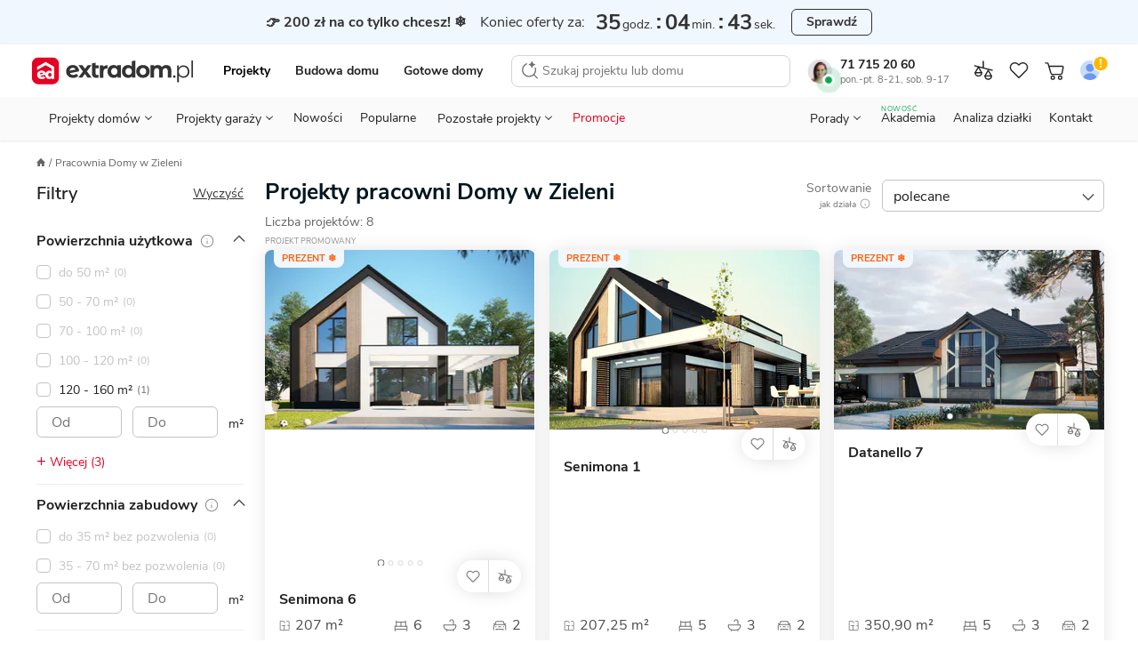

--- FILE ---
content_type: text/html; charset=UTF-8
request_url: https://www.extradom.pl/projekty-pracowni-domy-w-zieleni-KKF
body_size: 54967
content:
<!DOCTYPE html>










<html lang="pl">
  <head>
    <meta charset="UTF-8">
    <meta http-equiv="X-UA-Compatible" content="IE=edge">
    <title>Projekty pracowni Domy w Zieleni</title>
    <meta name="description" content="Projekty pracowni Domy w Zieleni"/>
    <meta name="viewport" content="width=device-width, initial-scale=1 maximum-scale=1.0, user-scalable=0">
    <meta name="apple-mobile-web-app-capable" content="yes"/>
    <meta http-equiv="X-UA-Compatible" content="IE=edge,chrome=1">
    <meta name="theme-color" content="#ffffff">
        <link rel="icon" href="https://extradom.wpcdn.pl/assets/9d18604/images/favicon/favicon.ico"/>
    <link rel="apple-touch-icon" sizes="180x180" href="https://extradom.wpcdn.pl/assets/9d18604/images/favicon/apple-touch-icon.png">
    <link rel="icon" type="image/png" sizes="32x32" href="https://extradom.wpcdn.pl/assets/9d18604/images/favicon/favicon-32x32.png">
    <link rel="icon" type="image/png" sizes="16x16" href="https://extradom.wpcdn.pl/assets/9d18604/images/favicon/favicon-16x16.png">
    <link rel="manifest" href="https://extradom.wpcdn.pl/assets/9d18604/manifest.json"/>
    <link rel="manifest" href="https://extradom.wpcdn.pl/assets/9d18604/images/favicon/site.webmanifest">
    <link rel="mask-icon" href="https://extradom.wpcdn.pl/assets/9d18604/images/favicon/safari-pinned-tab.svg" color="#e60022">
    <meta name="msapplication-TileColor" content="#e60022">
    <meta name="theme-color" content="#ffffff">
    <meta name="google-site-verification" content="y7HKwkvghmKsyVQ7ohhC6tWpLeF3wY9kmfWV6HtJrS0" />
    <meta name="p:domain_verify" content="d0d98f754165d7d6fc80d3e4d46e999c"/>
          <link rel="canonical" href="https://www.extradom.pl/projekty-pracowni-domy-w-zieleni-KKF" />
            <link rel="dns-prefetch" href="//extradom.wpcdn.pl">
    <link rel="preconnect" href="//extradom.wpcdn.pl">
    <link rel="preconnect" href="//www.google-analytics.com">
    <link rel="preconnect" href="//www.googletagmanager.com">

      <!--Open GraphMetadata-->
  <meta property="og:site_name" content="Extradom.pl">
  <meta property="og:locale" content="pl_PL">
  <meta property="og:url" content="https://www.extradom.pl/projekty-pracowni-domy-w-zieleni-KKF">
  <meta property="og:type" content="website">
  <meta property="og:title" content="">
  <meta property="og:description" content="">
  <meta property="og:image" content="https://wpcdn.pl/extradom/designs/71001/569086/b0758286387120ac4eae2ec5cb154aca894b74d2ce152e77834055480f119015.jpg">
  <meta property="og:image:alt" content="Projekty domów Extradom">
  <!--End Open GraphMetadata-->
      <script>
    var pageType = "Listing";
  </script>
          <script async src="https://www.googletagmanager.com/gtag/js?id=G-K5ZHY4RE09"></script>
      <script>
        const getCookieValue = (cookieKey) => {
          const re = new RegExp(`${cookieKey}=([^;]+)`);
          const value = re.exec(document.cookie);
          return (value != null) ? unescape(value[1]) : null;
        }

        window.userID = ""
        window.cookieId = getCookieValue('_ga');
        window.adgroupid = getCookieValue('adgid');
        window.gclid = "";
        window.dataLayer = window.dataLayer || [];
        window.badgeSeen = getCookieValue('newSeen');

        window.consentMode = {
          ad_storage: null,
          ad_user_data: null,
          ad_personalization: null,
          analytics_storage: null,
        }

        function gtag(){dataLayer.push(arguments);}
        if (localStorage.getItem('consentMap') === null) {
          gtag('consent', 'default', {
            'ad_storage': 'denied',
            'ad_user_data': 'denied',
            'ad_personalization': 'denied',
            'analytics_storage': 'denied',
          });
        } else {
          gtag('consent', 'default', JSON.parse(localStorage.getItem('consentMap')));
        }

        gtag('js', new Date());

        gtag('config', 'G-K5ZHY4RE09', {
          send_page_view: false,
          content_group: window.pageType || "Pozostałe",
          user_id: window.userID || '',
          client_id: window.cookieId ? window.cookieId.slice(6) : '',
        });
        if (window.pageType === "Karta projektu" || window.pageType === "Listing") {
          gtag('set', {'content_group2': window.pageCategory || "not set" });
        }
        gtag('config', 'AW-1070800927'); //adsy

        window.dataLayer.push({
          cookie_id: window.cookieId,
          gclid: "",
          zalogowany: "nie",
        })
      </script>
    
      <script>
    window.dataLayer.push({ typStrony: 'Listing'});
  </script>

    <!-- MAIN STYLES -->
          <style media="screen ">
      #page,.menu,.menu__wrapper{overflow-x:hidden}.search__input,body,button,textarea{font-family:"Nunito Sans",Helvetica,Arial,sans-serif}.logged__panel::after,.menu--open::before,.menu__bottom-btn::after,.menu__icon-before::before,.menu__item--gap-top::before,.menu__item::after,.menu__items li.activated a::before,.menu__items li.activated span::before,.menu__sublist-item::after,.menu__sublist.active::after,.menu__to-top:hover::before,.nav__status-dot,.page__foreground::before,html.fslightbox-open #page::after{content:""}.breadcrumbs__item,.logged__panel,.menu__contact,.menu__contact-button,.menu__item,.menu__to-top,.nav__btn,.nav__burger,.nav__cart-number,.nav__item-counter,.nav__link,.nav__list-element,.nav__logo,.pointer,.search__btn,.snackbar__close,[data-mask-link],a{cursor:pointer}html{box-sizing:border-box;-webkit-text-size-adjust:100%;-ms-text-size-adjust:100%;-ms-overflow-style:scrollbar;-webkit-tap-highlight-color:transparent}*,::after,::before{box-sizing:inherit}article,footer,header,main,nav,section{display:block}body{margin:0;font-size:14px;font-weight:400;text-rendering:optimizeLegibility;-webkit-osx-font-smoothing:grayscale;-webkit-font-smoothing:antialiased;overflow-y:auto}.container,.nav__back,.nav__logo{margin-right:auto}.menu__sublist,.modal-open{overflow:hidden}body.no-scroll{max-height:100vh;overflow-y:hidden}body.no-scrollbar::-webkit-scrollbar{display:none}body.nav-space{margin-top:95px}#page{min-width:320px}.page__foreground::before{position:fixed;width:100%;height:200%;z-index:100;background:rgba(0,0,0,.6)}#cookieinfo_wp,html.fslightbox-open #page{position:relative}.container{margin-left:auto;padding-right:16px;padding-left:16px;width:100%}h1,h2,h3,h4,h5,h6,p,ul{margin:0;padding:0;color:#222}ul{list-style:none}a{text-decoration:none;color:#222}strong{font-weight:700}img[data-mirror=true],svg[data-mirror=true]{transform:scaleX(-1)!important}picture{display:block}#cookieinfo_wp{z-index:0}input:-webkit-autofill{box-shadow:0 0 0 1000px #fff inset}input::-webkit-inner-spin-button,input::-webkit-outer-spin-button{-webkit-appearance:none;margin:0}.menu__contacts,.mt-12{margin-top:12px}input[type=number],textarea{-webkit-appearance:none;-moz-appearance:none;appearance:none}input[type=number]{-moz-appearance:textfield}.olark-disable-back-scroll,html body.olark-disable-back-scroll,html.olark-disable-back-scroll{height:auto!important}.text-uppercase{text-transform:uppercase}.text-800{font-weight:800!important}.text-700{font-weight:700!important}.text-400{font-weight:400!important}.text-left{text-align:left!important}.text-center{text-align:center!important}.underline{text-decoration:underline!important}.line-through{text-decoration:line-through!important}.color-red{color:#e60022!important}.color-black{color:#222!important}.color-green{color:#06a84f!important}.color-green-dark{color:#57b37c!important}.color-gold{color:#f9bb09!important}.color-purple{color:#8482e5!important}.color-white{color:#fff!important}.color-black-90{color:#ddd!important}.color-blue-dark-10{color:#1f58ea!important}.color-gray{color:#717171!important}.hide{visibility:hidden!important}.hidden,.hidden--not-xs,.hidden--sm,.hidden--xs{display:none!important}.search__results,html{overflow-y:scroll}html.fslightbox-open #page::after{position:absolute;top:0;right:0;left:0;bottom:0;background:#000;z-index:99999}.dblock{display:block!important}.d-flex{display:flex}.relative{position:relative}.mb-4{margin-bottom:4px!important}.mb-12,.menu__button--red{margin-bottom:12px}.flex-between{display:flex;justify-content:space-between}.nav{font-family:Nunito Sans,sans-serif;width:100%;z-index:100000000;background:#fff;border-bottom:1px solid #ddd;top:0;left:0;transition:.2s ease-out}.nav--no-shadow{box-shadow:none}.nav--border-bottom{padding:0 8px 0 4px;max-width:100%!important}.nav--fixed{position:fixed;z-index:9999!important}.nav--no-transition{transition:0s}.nav--scroll-up{transform:translateY(-95px)}.nav.show{position:fixed;top:0;right:0;left:0}.nav.show .nav__logo-img{width:141px}.nav__top-wrapper{display:flex;flex-wrap:wrap;align-items:center;padding-bottom:6px;padding-top:8px}.nav__cart{position:relative;display:none;width:28px;height:28px}.nav__cart--gray{filter:grayscale(100%)}.nav__cart.show{display:flex;align-items:center;justify-content:center}.nav__cart--login img{border-radius:50%}.nav__cart.not-logged::after{content:url("data:image/svg+xml,%3Csvg width='16' height='16' viewBox='0 0 16 16' fill='none' xmlns='http://www.w3.org/2000/svg'%3E%3Ccircle cx='8' cy='8' r='7' fill='%23FFB800' stroke='white'/%3E%3Cpath d='M7.58174 9.201L7.15274 3.745H8.84674L8.41774 9.201H7.58174ZM7.22974 11.5V9.971H8.76974V11.5H7.22974Z' fill='white'/%3E%3C/svg%3E%0A");position:absolute;top:-2px;right:-1px;display:block;transform:scale(.9);touch-action:none}.nav__cart-number,.nav__item-counter{position:absolute;z-index:99;display:none;justify-content:center;align-items:center;min-width:14px;width:auto;height:14px;border-radius:8px;border:1px solid #fff;background:#e60022;color:#fff;font-weight:700;font-size:11px;line-height:11px;padding:4px}.nav__cart-number.visible,.nav__item-counter.visible{display:flex}.nav__bottom,.nav__logo{display:none}.nav__cart--mobile .img{max-width:24px;height:24px;-o-object-fit:cover;object-fit:cover}.nav__cart--mobile-pro-img{position:absolute;right:0;top:0}.nav__cart--mobile-pro{border:1px solid #333}.nav__cart-number,.nav__item-counter{right:-1px;top:0}.nav__logo{border:0!important}.nav__logo.show{display:initial}.nav__logo--hide{position:absolute;left:0;top:50%;transform:translateY(-50%) scale(.6);transform-origin:left}.nav__logo-img{display:block;width:106px}.nav__b2b{display:none}.nav__burger{position:relative;background-color:#fff;width:32px;height:32px;border-radius:4px;margin-left:8px;transition:.3s;z-index:1}.nav__burger:hover{background-color:#f2f2f2}.nav__burger span{position:absolute;display:block;height:1.25px;width:18px;background:#222;border-radius:1px;left:calc(50% - 6px);top:50%;transform:rotate(0);transition:.3s}.nav__burger span:nth-child(1){top:calc(50% - 7px);transform-origin:left center}.nav__burger span:nth-child(3){top:calc(50% + 7px);transform-origin:left center}.nav__burger.show span:nth-child(1){left:calc(50% - 10px);transform:translateX(3px) rotate(45deg);width:20px}.nav__burger.show span:nth-child(2){transform:rotateY(90deg)}.nav__burger.show span:nth-child(3){left:calc(50% - 10px);transform:translateX(3px) rotate(-45deg);width:20px}.nav__btn{display:none;margin-left:0;-o-object-fit:scale-down;object-fit:scale-down;background-color:#fff;border-radius:4px;transition:.3s}.nav__btn:hover{background-color:#f2f2f2}.nav__btn.show{display:block;width:16px}.nav__back{margin-left:13px}.nav__sticky{background-color:#fff;padding:0;position:fixed;top:0;left:0;right:0;z-index:200;box-shadow:0 3px 5px 0 rgba(203,203,203,.55);transition:.3s;transform:translateY(-50px)}.nav__sticky--active{transform:translateY(0)}.nav__sticky-wrapper{position:relative;display:flex;justify-content:space-between;height:50px}.nav__list{display:none}.nav__list-element{font-size:12px;line-height:21px;color:#646464}.nav__list-element:not(:first-of-type){margin-left:30px}.nav__list-element a{color:#01161e}.nav__list-element--active{font-weight:700;color:#01161e;border-bottom:2px solid #de737f}.nav__list-element--product:not(:first-of-type){margin-left:38px}.nav__links{display:flex;margin:0 auto;width:100%;justify-content:space-around}.nav--fixed .nav__links--fixed-hidden,.nav__contact,.nav__links--desktop{display:none}.nav__link{font-size:13px;line-height:18px;margin-top:10px;padding:8px 10px}.nav__link:first-child{padding-left:7px}.nav__link:last-child{padding-right:7px}.nav__consultant{border-radius:50%;margin-right:9px;width:28px}.nav__status-dot{box-shadow:0 0 0 0 #fff;height:14px;position:absolute;width:14px;border-radius:50%;border:3px solid #fff;left:17px;top:20px}.nav__status-dot--online{animation:dotPulse 2s infinite;background-color:#06a84f}.menu__count,.nav__status-dot--offline{background-color:#e60022}.nav__phone-number{font-weight:700}.nav__phone-number:hover{color:#e60022}.nav__working-hours{color:#717171;font-size:11px}.nav__working-hours--highlighted{color:#fff;border-radius:3px;background:#3e3e3e;font-weight:700;padding:0 3px}.menu,.menu__subtitle{background-color:#fff}.nav__items{align-items:center;display:flex}.nav__item--desktop{display:none}@keyframes dotPulse{0%{transform:scale(.95);box-shadow:0 0 0 0 rgba(6,168,79,.7)}70%{transform:scale(1);box-shadow:0 0 0 10px rgba(6,168,79,0)}100%{transform:scale(.95);box-shadow:0 0 0 0 rgba(6,168,79,0)}}.logged{display:flex;justify-content:space-between;width:88px}.logged__notifications{display:flex;flex-direction:column;justify-content:space-around}.logged__notification{display:flex;align-items:center;font-size:10px;color:#646464}.logged__notification:hover{text-decoration:underline}.logged__notification-value{display:inline-block;margin-left:3px}.logged__panel{position:relative;width:50px;height:38px;padding:2px 15px 2px 2px;border:1px solid #ccc;border-radius:8px}.logged__panel::after{position:absolute;top:45%;right:5px;width:0;height:0;border-left:5px solid transparent;border-right:5px solid transparent;border-top:5px solid #333}.logged__panel img{width:100%}.logged__dropdown{position:absolute;z-index:9;top:120%;right:0;width:158px;border:1px solid #ccc;border-radius:8px;background:#fff}.logged__dropdown-item{display:flex;align-items:center;padding:8px 16px;border-top:1px solid #ccc;color:#333}.menu,.menu--sticky .menu__hidden-item{display:none}.logged__dropdown-item svg{margin-right:6px}.logged__dropdown-item--user{border-top:none;font-weight:700}.menu{border-top:1px solid #ddd;width:100%;height:calc(100% - 50px);position:fixed;top:50px;right:0;z-index:999}.menu--sticky .menu__section--visible{top:49px}.menu--sticky .menu__contact-bar,.menu--sticky .menu__logo{display:flex}.menu.show{display:block}.menu__wrapper{min-height:100%;margin:0 -16px;position:relative;overflow-y:auto}.menu--open{position:fixed;top:0;z-index:9999999999}.menu--open::before{height:100%;width:100%;position:fixed;top:0;left:0;background:rgba(0,0,0,.2);-webkit-backdrop-filter:blur(1px);backdrop-filter:blur(1px);z-index:99}.menu__desktop{display:none;margin-top:8px}.menu__mobile{background:#f2f2f2;margin-top:-1px;max-width:100%!important}.menu__logo{align-items:center;display:none}.menu__signet{display:block;width:26px}.menu__items li.activated a,.menu__items li.activated span{color:red;position:relative}.menu__items li.activated a::before,.menu__items li.activated span::before{position:absolute;border-bottom:2px solid #e60022;bottom:0;left:0;right:0}.menu__items--gray{background-color:#f2f2f2;padding-inline-start:0}.menu__items sup{font-size:10px;position:absolute;top:8px}.menu__item{font-size:16px;font-weight:700;align-items:center;color:#333;line-height:51px;background:#fff;display:block;border-bottom:1px solid #ddd;padding-left:20px;position:relative;-webkit-user-select:none;-moz-user-select:none;user-select:none;white-space:nowrap}.menu__item--red{color:#e60022}.menu__item::after{width:9px;height:9px;border-top:2px solid #333;border-right:2px solid #333;display:inline-block;transform:scaleX(.9) rotate(45deg);position:absolute;right:24px;top:20px}.menu__item--gap-top{margin-top:16px;position:relative}.menu__item--gap-top::before{width:100%;height:1px;background-color:#ddd;position:absolute;top:0;left:0}.menu__item--border-top,.menu__to-top{position:relative}.menu__item--gap-left{margin-left:auto}.menu__item--no-after::after{display:none}.menu__item-footnote{color:#06A84F;font-size:12px;letter-spacing:.5px;line-height:16px;padding-left:8px}.menu__to-top{align-items:center;border-left:1px solid #d5d5d5;border-right:1px solid #d5d5d5;display:flex;margin-left:6px;padding:0 6px;z-index:1}.menu__to-top:hover::before{background-color:#f2f2f2;border-radius:50%;display:block;height:27px;left:3px;position:absolute;top:-2px;width:27px;z-index:-1}.menu__contact-bar{align-items:center;display:none;font-size:16px;justify-content:space-between}.menu__phone-number{align-items:center;display:flex;margin:0 12px 0 8px;white-space:nowrap}.menu__phone-icon{height:14px;margin-right:2px}.menu__call-btn{font-size:14px!important;height:32px!important;padding:0 16px!important}.menu__link{height:100%;width:calc(100% - 36px);background:#fff;display:block;margin-left:-20px;padding-left:20px;border-right:1px solid #ddd}.menu__link--wide{width:100%;margin-left:0;padding-left:20px;border-right:none}.menu__link--p0{padding-left:0}.menu__link--new{margin-left:8px;font-weight:700;font-size:11px;line-height:15px;color:#06A84F}.menu__icon-before{display:flex;align-items:center}.menu__icon-before::before{background-repeat:no-repeat;background-size:cover;width:16px;height:16px;margin-right:16px;display:inline-block}.menu__section{background:#f2f2f2;position:absolute;width:calc(100% - 32px);margin-left:16px;top:0;left:0;transform:translateX(100%);transition:all .3s 0s,padding-top 0s .25s;display:none}.menu__section--visible{background:#fff;min-height:100%;display:initial}.menu__section--tools .menu__sublist-item{font-size:14px;line-height:19px;color:#717171}.menu__section--tools .menu__sublist-item--important{font-size:16px;line-height:20px;color:#333;margin-bottom:8px;align-self:flex-start;padding:0}.menu__section--article .menu__base-btn{display:none}.menu__section--article .menu__base-btn span{margin-left:8px;font-weight:700;font-size:11px;line-height:15px;color:green;text-transform:uppercase}.menu__section--show{transform:translateX(0);display:initial}.menu__section--show .menu__sublist{transition:250ms}.menu__section--white{background:#fff}.menu__bottom-section{align-items:center;border-top:1px solid #f2f2f2;bottom:0;display:none;height:66px;left:0;position:absolute;width:100%}.menu__bottom-btn,.menu__sublist.active{position:relative}.menu__bottom-btn{align-items:center;border-right:1px solid #f2f2f2;-moz-column-gap:16px;column-gap:16px;display:flex;font-weight:700;height:66px;padding:14px 33px 14px 24px;width:100%}.menu__bottom-btn:last-child{border-right:none}.menu__bottom-btn:hover{background-color:#f2f2f2}.menu__bottom-btn::after{border-right:1px solid #333;border-top:1px solid #333;display:inline-block;height:6px;position:absolute;right:20px;top:30px;transform:scaleY(.9) rotate(135deg);width:6px}.menu__subtitle{font-weight:700;font-size:18px;line-height:25px;color:#222;padding:24px 20px 8px}.menu__subtitle--designs{border-bottom:1px solid #ddd;font-size:22px;line-height:28px;padding-bottom:29px}.menu__sublist{display:flex;flex-direction:column;align-items:flex-start;padding-left:48px;border:none;background:#fafafa}.menu__sublist.active::after{width:100%;height:1px;background-color:#ddd;position:absolute;bottom:0;left:0}.menu__sublist .active{display:flex}.menu__sublist-title{color:#222;font-weight:700;font-size:14px;letter-spacing:.4px;text-transform:uppercase;display:flex;flex-direction:column;align-items:flex-start;padding-left:48px!important}.menu__sublist-title::before{position:absolute;top:16px;left:20px;filter:grayscale(100%)}.menu__sublist-title::after{width:9px;transform:scaleY(.9) rotate(135deg);right:24px;top:20px}.menu__sublist-title.active{color:#e60022}.menu__sublist-title.active::before{filter:grayscale(0)}.menu__sublist-title.active-with-delay::after{background:#fff;border-color:#ddd;top:unset;right:unset;width:16px;height:16px;bottom:-9px;left:20px;border-width:1px;z-index:10}.menu__sublist-title--gap-top{margin-top:16px}.menu__before-title{display:none}.menu__before-title--gap-top{color:#f2f2f2;background:#f2f2f2;width:100%;height:16px;border-top:1px solid #ddd;border-bottom:1px solid #ddd;margin-top:-1px;display:block}.menu__sublist-item{font-size:16px;line-height:20px;font-weight:400;background-color:#fafafa;min-height:64px;width:calc(100% + 48px);position:relative;display:flex;flex-direction:column;align-items:flex-start;justify-content:center;left:-48px;padding-right:20px;padding-left:94px;transition:.3s}.menu__sublist-item--new{flex-direction:row;justify-content:flex-start;align-items:center}.menu__sublist-item--new span{margin-left:6px;font-weight:700;font-size:11px;line-height:15px;color:#06A84F;text-transform:uppercase}.menu__sublist-item:active,.menu__sublist-item:focus{background-color:#f2f2f2}.menu__sublist-item::before{background-size:contain;background-position:center center;position:absolute;top:0;left:20px;width:58px;height:64px;mix-blend-mode:darken}.menu__sublist-item::after{width:calc(100% - 94px);height:1px;background:#ddd;position:absolute;left:94px;bottom:0}.menu__sublist-item--auto::before{background-size:auto}.menu__sublist-item--important,.menu__sublist-item--important-pr{font-weight:700}.menu__sublist-item--article{font-size:14px;line-height:19px;min-height:70px}.menu__sublist-item--article::before{height:36.66px;width:58px;border-radius:4px;top:calc((70px - 36.66px)/ 2);background-size:cover}.menu__sublist-item--plain{font-weight:700;background-color:#fff;padding-left:20px;width:unset;left:unset;min-height:52px}.menu__sublist-item--plain::after{width:calc(100% - 20px);left:20px}.menu__sublist-item--plain-icon{font-weight:700;background-color:#fff;padding-left:56px;width:unset;left:unset;min-height:52px}.menu__sublist-item--plain-icon::before{width:20px;height:20px;top:17px;background-color:#fff;transition:.3s;filter:grayscale(100%)}.menu__sublist-item--plain-icon::after{width:calc(100% - 56px);left:56px}.menu__sublist-item--tool{background-color:#fff;height:112px;padding-left:66px;width:unset;left:unset}.menu__sublist-item--tool::before{width:24px;height:24px;top:16px}.menu__sublist-item--tool::after{width:calc(100% - 66px);left:66px}.menu__sublist-item--recommended{background-color:#fff;width:100%;left:0;padding-left:79px}.menu__sublist-item--recommended::before{width:44px;height:44px;top:10px;left:20px;transition:.3s}.menu__sublist-item--recommended::after{width:calc(100% - 79px);left:79px}.menu__sublist-categories{width:100%}.menu__article-category{font-weight:700;font-size:16px;line-height:20px;min-height:52px;padding-left:20px}.menu__article-category--last::before,.menu__recommended-categories{font-size:14px;line-height:19px;letter-spacing:.4px;font-weight:700;color:#8c8c8c;text-transform:uppercase}.menu__article-category::after{width:calc(100% - 20px);left:20px}.menu__article-category--last{margin-bottom:62px}.menu__article-category--last::before{content:"polecamy";height:20px;width:82px;top:76px}.menu__recommended-categories{background:#fff;margin-top:16px;padding:24px 20px 8px}.menu__recommended-btns-wrapper{background-color:#fff;border-bottom:1px solid #ddd;padding:15px 0 12px 22px}.menu__recommended-btns{display:flex;margin-left:-22px;overflow-x:auto;padding-bottom:10px;scrollbar-width:none}.menu__recommended-btns-title{color:#8c8c8c;font-size:11px;font-weight:700;line-height:15px;margin-bottom:8px}.menu__recommended-btn{background-color:#fff;border:1px solid #c4c4c4;border-radius:4px;color:#333;font-size:14px;line-height:24px;margin-right:10px;padding:0 12px;white-space:nowrap}.menu__all-button,.menu__button{border:1px solid #c4c4c4;box-sizing:border-box;transition:.3s}.menu__all-button,.menu__contact-button,.menu__see-all{line-height:22px;text-align:center}.menu__recommended-btn:first-child{margin-left:22px}.menu__all-button{font-weight:700;font-size:16px;color:#333;background:#fff;width:calc(100% + 8px);border-radius:6px;padding:13px;margin:16px 20px 16px -28px}.menu__project-promoted,.menu__user,.search__no-results{border-bottom:1px solid #ddd}.menu__see-all{font-weight:700;font-size:16px;letter-spacing:-.2px;text-decoration:underline;color:#333;background-color:#fff;display:block;padding:24px 8px}.menu__project-promoted::after,.menu__project-title,.menu__promo-info,.menu__user-email{font-size:14px;line-height:19px}.menu__project-promoted{background-color:#fff;padding:66px 20px 24px 160px;position:relative;display:flex;flex-direction:column;min-height:calc(66px + 66px + 24px)}.menu__project-promoted::before{content:"";background-size:contain;background-position:center center;background-repeat:no-repeat;width:123px;height:82px;display:block;position:absolute;left:20px;bottom:16px;border-radius:4px}.menu__project-promoted::after{content:"polecany projekt";font-weight:700;letter-spacing:.4px;text-transform:uppercase;color:#8c8c8c;position:absolute;top:24px;left:20px}.menu__project-title{font-weight:700;color:#222;margin-bottom:6px}.menu__promo-info{color:#717171}.menu__user{height:105px;padding:20px 102px 16px;margin-bottom:-17px;background-color:#f2f2f2;display:flex;flex-direction:column;justify-content:center;position:relative}.menu__user::after,.menu__user::before{position:absolute;content:""}.menu__user::before{background-size:cover;background-position:center center;background-repeat:no-repeat;width:62px;height:62px;border-radius:50%;display:block;top:18px;left:18px;z-index:2}.menu__user::after{width:70px;height:70px;border-radius:50%;background-color:#fff;top:16px;left:14px;box-shadow:0 5px 12px rgba(0,0,0,.1);z-index:1}.menu__gap-bottom,.menu__notify{position:relative}.menu__user-email{color:#333;margin-bottom:18px}.menu__count{align-items:center;border:1px solid #fff;border-radius:8px;color:#fff;display:none;font-weight:700;font-size:11px;height:16px;line-height:11px;justify-content:center;min-width:16px;padding:4px;position:absolute;top:14px;left:34px;width:auto;z-index:10}.menu__count--big{font-size:14px;width:20px;top:22px;left:62px}.menu__contacts::before,.menu__your-account{font-size:12px;line-height:16px;letter-spacing:.4px;font-weight:700}.menu__count--big::before{width:24px;height:24px;left:-2px;top:-7px}.menu__count--big::after{width:20px;height:20px;left:0;top:-5px}.menu__count.visible{display:flex}.menu__your-account{text-transform:uppercase;color:#8c8c8c;margin:36px 20px 8px}.menu__account{display:flex;flex-direction:column;align-items:center;width:100%;padding:36px 22px 28px}.menu__account-title{font-weight:700;font-size:18px;line-height:25px;color:#000;display:flex;flex-direction:column;align-items:center;margin-bottom:8px}.menu__account-title::before{content:"";background-repeat:no-repeat;background-size:cover;width:96px;height:80px;display:inline-block;margin-bottom:18px}.menu__account-subtitle{font-size:14px;line-height:21px;color:#717171;text-align:center;padding:0 48px;margin-bottom:16px}.menu__button{font-style:normal;font-weight:800;font-size:14px;line-height:18px;color:#01161e;background:#fff;border-radius:6px;padding:10px;outline:0;width:100%;display:flex;align-items:center;justify-content:center}.menu__button--red{color:#fff;background:#e60022;border-color:#e60022}.menu__gap-bottom{margin-bottom:17px}.menu__gap-bottom::after{content:"";width:100%;height:18px;background:linear-gradient(#ddd 0 1px,#f2f2f2 1px 17px,#ddd 17px 18px);position:absolute;bottom:-17px;left:0}.menu__contacts{display:flex;justify-content:space-between;flex-direction:column;margin-bottom:72px;position:relative}.menu__contacts::before{content:"Przydatne linki";text-transform:uppercase;color:#8c8c8c;position:absolute;bottom:-60px;left:20px}.menu__contact{margin-left:60px;margin-right:16px;position:relative}.menu__contact::before{content:"";background-repeat:no-repeat;background-size:cover;width:24px;height:24px;display:inline-block;position:absolute;top:2px;left:-40px}.menu__contact-title{font-weight:700;font-size:18px;line-height:25px;color:#01161e;margin-bottom:4px}.menu__contact-info{font-size:14px;line-height:18px;color:#646464}.menu__contact-info--highlighted{color:#fff;border-radius:3px;background:#3e3e3e;font-weight:700;padding:0 3px;width:-moz-fit-content;width:fit-content}.menu__contact-button{font-weight:700;font-size:16px;color:#01161e;background-color:#fff;margin:12px 0 24px;padding:11px 32px;border:1px solid #c4c4c4;box-sizing:border-box;border-radius:6px;transition:.3s;width:100%;display:inline-block}.menu__contact-button:hover{filter:brightness(95%)}.menu__call::before{width:18px;height:18px}.menu__chat::before{width:21px;height:20px;margin-top:-2px}.menu__mail::before{width:20px;height:18px;margin-top:2px}.search{display:none;position:fixed;z-index:99999;top:0;bottom:0;left:0;right:0;background:#fff}.search--open{display:block}.search__form{position:relative;display:flex;width:100%}.search__input{flex:1;height:60px;outline:0;border:none;font-size:14px;line-height:19px;background:#fff}.search__input::-webkit-search-cancel-button{display:none}.search__btn{border:none;outline:0}.search__btn svg{vertical-align:middle}.search__btn-reset,.search__btn-search{display:none}.search__btn-reset{display:flex;align-self:center;justify-content:center;align-items:center;width:24px;height:24px;padding:0;margin:12px;border-radius:50%;background:#F2F2F2}.search__btn-close{order:-1;width:44px;margin-right:11px;background:#fff}.search__results{height:calc(100% - 60px);padding:0 12px 12px;border-top:1px solid #ddd;scrollbar-width:none}.search__results::-webkit-scrollbar{display:none;width:0;scrollbar-width:none;background:0 0}.search__no-results{display:flex;width:calc(100% + 32px);margin-left:-16px;padding:14px 0 14px 16px;font-size:16px;line-height:21px;background:#F2F2F2}.search__no-results img{align-self:baseline;margin-right:8px}.search__title{margin:16px 0 8px 4px;font-size:12px;line-height:16px;letter-spacing:.4px;text-transform:uppercase;color:#717171}.search__assistant{background-color:#FCF8FF;border:1px solid #D9BEE9;border-radius:8px;display:flex;font-size:14px;line-height:19px;margin-top:12px;padding:8px 12px}.search__assistant:hover{background-color:#F8EDFF;border-color:#D9BEE9}.search__assistant-icon{margin-right:15px}.search__assistant-text{width:100%}.search__item{position:relative;display:flex;align-items:center;padding:4px;border-radius:4px;transition:350ms}.search__item--bordered::after{content:"";position:absolute;bottom:0;left:73px;width:calc(100% - 73px);border-top:1px solid #DDD}.search__item svg{margin:0 auto;align-self:center;flex-shrink:0}.search__item--py4{padding-top:9px;padding-bottom:9px}.search__item--mt4{display:block;margin-top:16px;padding:8px 4px}.search__item--mt4 svg{margin-right:8px}.search__item--all{display:block;margin:12px auto 5px;font-weight:700;line-height:18px;text-align:center;text-decoration:underline}.search__item--all:hover{color:#e60022;text-decoration:none}.search__image{background-color:#fff;display:flex;flex:0 0 56px;width:56px;height:40px;margin-right:12px;border-radius:2px;-o-object-fit:cover;object-fit:cover}.search__code{font-size:13px;color:#717171}.search__icon{display:none}.search__prices{display:flex;flex-direction:column;margin-left:auto;text-align:right}.search__base-price{color:#e60022;font-size:11px;line-height:12px}.search__current-price{font-size:18px;line-height:24px;white-space:nowrap}.search__loader{display:none;position:absolute;right:-2px;width:24px;height:24px;background:#fff;align-self:center;margin-right:14px;border:2px solid #e60022;border-top:3px solid #fff;border-radius:50%;animation:spin 2s linear infinite}.search__loader.active{display:block}@keyframes spin{0%{transform:rotate(0)}100%{transform:rotate(360deg)}}div#olark-wrapper.olark-hidden{display:block!important}.breadcrumbs{margin-top:16px;margin-bottom:10px;max-width:100%}.breadcrumbs__list{list-style:none;padding:0;display:flex;flex-direction:row;flex-wrap:wrap;align-items:center}.breadcrumbs__item{position:relative;margin-left:11px;font-size:10px;line-height:18px;color:#646464;white-space:nowrap}.breadcrumbs__item:first-child{margin-left:0}.breadcrumbs__item:not(:first-child)::after{position:absolute;content:"/";top:0;left:-7px;color:#646464}.breadcrumbs__item--hidden{visibility:hidden}.breadcrumbs__item--lg{font-size:14px}.breadcrumbs__item a{color:inherit;font-size:inherit;white-space:nowrap}.breadcrumbs__other{position:static}.breadcrumbs__other svg{margin-bottom:1px;margin-left:3px}.breadcrumbs__category-list{display:none;position:absolute;z-index:100;left:0;right:0;border-radius:8px;padding:8px 16px;background:#fff}.breadcrumbs__category-list.open{display:block}.breadcrumbs__category-item{line-height:22px}.breadcrumbs__category-item:hover{text-decoration:underline}.breadcrumbs--scroll{position:relative}.breadcrumbs--scroll::before{position:absolute;display:block;content:"";top:0;left:-16px;z-index:1;height:15px;width:50px;background:linear-gradient(270.15deg,#FFF 49.73%,rgba(255,255,255,0) 101.24%);transform:rotate(-180deg)}.breadcrumbs--scroll .breadcrumbs__list{position:relative;flex-wrap:nowrap;overflow-x:scroll;scrollbar-width:none}.breadcrumbs--scroll .breadcrumbs__list::-webkit-scrollbar{display:none;width:0}.news-bar{position:relative;z-index:999;background:var(--bg-color)}.contact-bar,.news-bar__btn:hover{background:#fff}.news-bar *{line-height:16px;color:var(--font-color);fill:var(--font-color)}.news-bar__wrapper{display:flex;align-items:center;justify-content:space-between;padding:12px 16px}.news-bar__btn{display:block;margin-left:16px;padding:6px 16px;border-radius:6px;color:var(--font-color);border:1px solid var(--font-color);white-space:nowrap;transition:250ms}.news-bar__btn svg{display:none}.news-bar__btn:hover span{color:var(--bg-color)}.news-bar__btn--with-clock{display:flex;align-items:center;padding:6px;margin-left:2px}.news-bar__btn--with-clock span{display:none}.news-bar__btn--with-clock svg{display:block}.news-bar.gradient{background:linear-gradient(270deg,var(--gradient-right) 0,var(--gradient-left) 100%)}.news-bar__clock,.news-bar__right{display:flex;align-items:center}.news-bar__clock{margin-left:8px}.news-bar__clock-text{display:none}.news-bar__clock-item{display:flex;flex-direction:column;width:22px;margin-right:12px;font-size:18px;line-height:18px;font-weight:700}.news-bar__clock-item span:last-child{font-size:10px;line-height:10px;font-weight:400}.news-bar__clock-item--days{border-right:1px solid var(--font-color);padding-right:6px;margin-right:6px}.news-bar__clock-item--minutes,.news-bar__clock-item--seconds{position:relative}.news-bar__clock-item--minutes::after,.news-bar__clock-item--seconds::after{content:":";position:absolute;left:-8px;top:-2px;display:block}.contact-bar{display:none;position:relative;z-index:999;border-bottom:1px solid #ddd}.contact-bar--sticky{position:fixed;top:0;left:0;right:0;z-index:99999}.contact-bar__wrapper{display:flex;justify-content:space-between;align-items:center;height:44px}.contact-bar__info{font-size:16px;display:flex;align-items:center;justify-content:space-between}.contact-bar__info__status-dot{content:"";display:inline-block;height:8px;width:8px;margin-bottom:1px;margin-right:6px;border-radius:50%}.contact-bar__info a{display:inline-block;margin-left:10px;font-size:18px;color:#e60022}.contact-bar__info svg{width:12px;height:12px}.contact-bar__info__additional-text{font-weight:400;margin:0 8px}.contact-bar__info__text{margin-right:6px}.contact-bar__info__text--black{color:#222!important;font-size:16px!important;margin-left:0!important}.contact-bar__info .btn{width:148px;font-size:14px;height:32px}.contact-bar .status-dot-online{background:#06A84F}.contact-bar .status-dot-offline{background:#E56C3F}.snackbar-container{align-items:flex-end;bottom:0;display:flex;flex-direction:column;margin:10px;max-width:100%;position:fixed;right:0;z-index:99999}.snackbar{align-items:center;background-color:#333;border-radius:8px;color:#fff;display:flex;font-size:14px;justify-content:space-between;margin-bottom:10px;padding:12px 12px 12px 16px;transition:all .5s ease;visibility:hidden}.snackbar:last-child{margin-bottom:0}.snackbar--show{animation:fadein .5s,fadeout .5s 8.5s forwards;visibility:visible}.snackbar--info{background-color:#3c67b8}.snackbar--success{background-color:#06a84f}.snackbar--warning{background-color:#f3890c}.snackbar--error{background-color:#bc1024}.snackbar__heading{font-weight:700}.snackbar__heading span{font-size:14px;line-height:21px;color:#CDEEDC}.snackbar__close{align-items:center;border-radius:50%;display:flex;height:32px;justify-content:center;margin-left:43px;width:32px}.snackbar__ico{background-repeat:no-repeat;height:24px;margin-right:12px;width:24px}.snackbar__close-ico:hover .snackbar__close-ico-circle{fill:rgba(255,255,255,.2)}.snackbar__close-ico:active .snackbar__close-ico-circle{fill:rgba(255,255,255,.3)}.snackbar__close-ico-circle{fill:rgba(255,255,255,.1);transform:rotate(-90deg);transform-origin:50% 50%}.snackbar__close-ico-circle--stroke{animation:circle-stroke 9s forwards linear;stroke:rgba(255,255,255,.3);stroke-width:2px}@keyframes fadein{from{opacity:0}to{opacity:1}}@keyframes fadeout{from{opacity:1}to{opacity:0}}@keyframes circle-stroke{from{stroke-dasharray:89;stroke-dashoffset:0}to{stroke-dasharray:0,89;stroke-dashoffset:-89}}
    </style>
      <style media="screen and (min-width: 320px)">
      .nav__burger span{left:calc(50% - 9px)}
    </style>
      <style media="screen and (min-width: 360px)">
      .nav--border-bottom{padding:0 4px 0 5px}.nav__cart{width:36px;height:36px}.nav__cart.not-logged::after{top:2px;right:2px}.nav__cart-number,.nav__item-counter{right:2px;top:4px}.nav__logo-img{width:118px}.nav__burger{width:36px;height:36px;margin-left:0;margin-right:8px}.nav__burger span{left:calc(50% - 9px)}.nav__btn.show{width:20px}
    </style>
      <style media="screen and (min-width: 375px)">
      .nav__logo-img{width:129px}
    </style>
      <style media="screen and (min-width: 390px)">
      .nav__logo-img{width:141px}
    </style>
      <style media="screen and (min-width: 400px)">
      .hidden--not-xs{display:initial!important}
    </style>
      <style media="screen and (min-width: 420px)">
      .nav__logo-img{width:153px}
    </style>
      <style media="screen and (min-width: 576px)">
      .container,.container .container--left{margin:0 auto}.container{max-width:992px}.modal-open{position:fixed;right:0;left:0;overflow-y:scroll}.mt-sm-12{margin-top:12px}.mb-sm-12{margin-bottom:12px}
    </style>
      <style media="screen and (min-width: 768px)">
      .hidden--xs{display:initial!important}.hidden--md,.nav__search{display:none!important}.nav__contact{margin-left:16px;align-items:center;display:flex;position:relative}.search--open{left:calc(50% - 310px);position:absolute!important;top:12px;width:621px;height:-moz-fit-content;height:fit-content}.search--open .search__overlay{display:block;position:fixed;z-index:-1;left:0;right:0;top:0;bottom:0;background:rgba(0,0,0,.6)}.search{position:relative;display:block}.search__wrapper{width:314px}.search__input{height:36px;width:204px;padding-left:34px;border:1px solid #d4d4d4;border-radius:8px}.search__input:hover{border:1px solid #8c8c8c}.search--open .search__input{border-radius:12px 12px 0 0;border:none;height:44px;padding-left:56px;width:621px}.search--open .search__input:hover{border:none}.search--open .search__btn-search{display:block;position:absolute;right:6px;top:calc(50% - 18px);height:36px;width:96px;border-radius:6px;background:#e60022;color:#fff;font-size:16px;font-weight:800;transition:350ms}.search--open .search__btn-search:hover{background:#EF4357}.search__btn-reset{position:absolute;right:102px;top:11px;transition:350ms;margin:0 12px 0 0}.search__btn-reset:hover{background:#333}.search__btn-reset:hover svg{fill:#fff}.search__btn-close{display:none}.search--open .search__btn-close{display:block;position:absolute;top:7px;left:10px;height:32px;width:32px;border-radius:4px;z-index:1}.search--open .search__btn-close:hover{background:#F2F2F2}.search__results{display:none;padding-left:16px;padding-right:16px}.search--open .search__results{position:absolute;display:block;height:-moz-fit-content;height:fit-content;width:100%;background:#fff;border-radius:0 0 12px 12px}.search__item:focus,.search__item:hover{background:#F2F2F2}.search__item:focus .search__subtitle,.search__item:hover .search__subtitle{text-decoration:underline}.search__item--py4{padding:4px}.search__icon{display:block;position:absolute;z-index:0;left:10px;top:6px}.search__loader{right:100px;top:11px}.news-bar__wrapper{justify-content:center;padding:10px 16px}.news-bar__text *{font-size:16px}
    </style>
      <style media="screen and (min-width: 992px)">
      .nav__bottom{display:block;border-top:1px solid #eee;background:#fff}.nav__bottom.sticky{position:fixed;top:0;left:0;right:0;box-shadow:0 2px 10px rgba(0,0,0,.1)}.nav__bottom-content{display:flex;justify-content:flex-end;align-items:center;height:50px;font-size:16px;font-weight:700}.nav__bottom-content p{margin-right:16px;color:#01161e}.nav__bottom-content a{margin-left:8px;color:#e60022}.nav__bottom-content .previous-project-link{margin-right:auto;color:#222}.nav__b2b{display:block;text-align:right;font-size:12px;color:grey;font-weight:700}.nav__sticky-wrapper{align-items:center;justify-content:flex-end}.nav__list{list-style:none;display:flex}.breadcrumbs__other{position:relative}.breadcrumbs__other:hover .breadcrumbs__category-list{display:block}.breadcrumbs__category-list{left:-50%;width:250px}
    </style>
      <style media="screen and (min-width: 1200px)">
      .breadcrumbs__item{font-size:12px}.breadcrumbs__item--lg{font-size:14px}
    </style>
      <style media="screen and (min-width: 1230px)">
      body{margin-top:0}.container{max-width:1230px}.container .container--left{max-width:848px;margin-left:0}#cookieinfo_wp{position:fixed;left:0;right:0;bottom:0;z-index:9999;border-top:1px solid #ddd}.nav,.nav__item{position:relative}.hidden--sm{display:initial!important}.hidden--lg{display:none!important}.nav__burger,.nav__cart.show{display:none}.mt-lg-12{margin-top:12px}.mb-lg-12{margin-bottom:12px}.nav{border:none;box-shadow:0 1px 3px 0 #1018281a;min-height:107px;padding-bottom:0;z-index:999}.nav--border-bottom{max-width:1220px!important}.nav.show{left:auto}.nav__top-wrapper{flex-wrap:unset;justify-content:space-between;margin-bottom:0;padding:0}.nav__cart{margin-left:0}.nav__cart.not-logged::after{top:1px;right:0;transform:scale(1.1)}.nav__cart-number,.nav__item-counter{min-width:16px;height:16px;right:1px;top:5px}.nav__compare-counter{right:1px;top:5px}.nav__logo{margin-right:0}.nav__logo-img{width:183px}.nav__links--desktop{display:flex;margin:0;width:-moz-fit-content;width:fit-content}.nav__link{font-size:14px;height:59px;line-height:19px;margin:0;padding:20px 14px;font-weight:700}.nav__link:first-child{padding-left:14px}.nav__link:last-child{padding-right:14px}.nav__link--designs.active,.nav__link--designs:hover{border-bottom:3px solid #e60022}.nav__link--adaptations.active,.nav__link--adaptations:hover{border-bottom:3px solid #ff7613}.nav__link--construction.active,.nav__link--construction:hover{border-bottom:3px solid #1F58EA}.nav__link--ready-house.active,.nav__link--ready-house:hover{border-bottom:3px solid #119da4}.nav__contact{margin:0}.nav__item{align-items:center;color:#333;font-size:11px;line-height:15px;width:auto;min-height:40px;padding:9px 9px 4px;display:flex;flex-direction:column;-webkit-user-select:none;-moz-user-select:none;user-select:none;cursor:pointer;border-radius:8px 8px 0 0;transition:.3s}.nav__item.active,.nav__item:hover{box-shadow:0 2px 12px rgba(0,0,0,.1);z-index:10}.nav__item::before{content:"";background-repeat:no-repeat;background-size:cover;display:inline-block;width:22px;height:22px;margin-bottom:6px}.nav__item::after{display:none}.nav__item--big::before{width:24px}.nav__item.not-logged::after{content:url("data:image/svg+xml,%3Csvg width='16' height='16' viewBox='0 0 16 16' fill='none' xmlns='http://www.w3.org/2000/svg'%3E%3Ccircle cx='8' cy='8' r='7' fill='%23FFB800' stroke='white'/%3E%3Cpath d='M7.58174 9.201L7.15274 3.745H8.84674L8.41774 9.201H7.58174ZM7.22974 11.5V9.971H8.76974V11.5H7.22974Z' fill='white'/%3E%3C/svg%3E%0A");position:absolute;top:5px;right:0;display:block;transform:scale(1.2)}.nav__item--rounded{border-radius:8px!important}.nav__item--pro::before{border:1px solid #333}.nav__item--pro-img{position:absolute;right:20px;top:4px}.nav__item--desktop{display:flex}.nav__item--round::before{border-radius:50%}.menu{border-top:none;height:unset;position:unset;display:unset;top:0}.menu--sticky{box-shadow:0 12px 16px -4px #10182829;position:fixed;overflow:visible;top:0;left:0;right:0;z-index:99999}.menu__wrapper{background-color:#fafafa;margin:0;min-height:unset;overflow:visible;position:unset}.menu__desktop{align-items:center;display:flex}.menu__mobile{display:none}.menu__items{align-items:flex-end;display:flex;width:100%;padding-inline-start:0!important}.menu__item{color:#222;font-size:14px;font-weight:400;line-height:22px;background:#fafafa;border-bottom:none;padding:13px 26px 13px 14px;border-radius:8px 8px 0 0}.menu__item.active,.menu__item:hover{background:#fff;box-shadow:0 2px 12px 0 rgba(0,0,0,.1);z-index:10}.menu__item--red{color:#e60022}.menu__item::after{width:6px;height:6px;border-width:1px;transform:scaleY(.9) rotate(135deg);right:14px;top:18px}.menu__item.active::after{transform:scaleY(.9) translateY(3px) rotate(-45deg)}.menu__item--no-after{padding:13px 10px 14px}.menu__item--border-top::after{content:"";width:calc(100% + 16px);height:1px;background-color:#ddd;position:absolute;top:-8px;left:8px;display:initial!important}.menu__item[data-menu-link]:hover,a.menu__item:hover{text-decoration:underline}.menu__item-footnote{display:block;font-size:8px;line-height:11px;padding-left:0;position:absolute;top:8px}.menu__icon-before::before{margin-right:9px}.menu__section{display:initial;background-color:#fff;width:1241px;min-height:0;height:0;margin-left:0;transform:none;z-index:10;overflow:hidden;left:calc(50% - 599px);top:108px;padding:0 16px;border-radius:0 0 8px 8px;transition:0s}.menu__section--visible{height:482px;padding:16px 16px 8px;z-index:20;box-shadow:0 12px 12px rgba(0,0,0,.1)}.menu__section--visible::after{content:"";width:100%;height:100%;position:absolute;left:0;top:0;background:#fff;z-index:-1;box-shadow:0 2px 12px rgba(0,0,0,.1);border-radius:0 0 8px 8px}.menu__section--narrow{width:794px}.menu__section--narrow .menu__sublist{width:481px}.menu__section--garage{left:calc(50% - 606px + 149px)}.menu__section--other{left:calc(50% - 663px + 500px)}.menu__section--other .menu__sublist{height:316px}.menu__section--other.menu__section--visible{height:348px}.menu__section--tools{display:flex}.menu__section--tools.menu__section--visible{height:256px}.menu__section--tools .menu__sublist-item{font-size:14px;line-height:19px;color:#717171;background-color:#fff;display:flex;flex-direction:column;margin-top:61px;margin-left:0;padding-left:44px;cursor:pointer}.menu__section--tools .menu__sublist-item::before{top:0;left:12px}.menu__section--tools .menu__sublist-item::after{content:"Rozpocznij";font-weight:700;font-size:16px;line-height:22px;text-align:center;color:#333;background-color:#fff;height:42px;padding:10px;position:absolute;bottom:-32px;left:48px;border:1px solid #ddd;border-radius:6px;transition:.3s}.menu__section--tools .menu__sublist-item:hover{color:#333}.menu__section--tools .menu__sublist-item:hover::after{border-color:#333}.menu__section--tools .menu__subtitle{display:initial;font-weight:700;font-size:14px;line-height:19px;letter-spacing:.4px;text-transform:uppercase;color:#8c8c8c;position:absolute;top:8px;left:32px}.menu__section--article .menu__base-btn{display:flex;width:266px;margin:0}.menu__section--article .menu__sublist{width:928px}.menu__section--article .menu__sublist-item{padding-left:24px;max-width:464px}.menu__section--article .menu__sublist-item--article{line-height:19px;padding-left:110px;padding-top:12px;padding-bottom:12px;min-height:64px;margin-left:0}.menu__section--article .menu__sublist-item--article::after{width:calc(100% - 110px);left:110px}.menu__section--article .menu__article-category{padding-left:12px;margin-left:20px}.menu__section--article .menu__article-category::after{width:calc(100% - 24px);left:12px;transition:.3s}.menu__section--article .menu__article-category:hover::after{opacity:0}.menu__section--article .menu__all-button{width:464px;border:1px solid #ddd;margin-top:24px}.menu__section--extraproject.menu__section--visible{height:550px}.menu__section--over{left:calc(50% + 153px);top:50px;width:233px}.menu__section--contact.menu__section--visible{height:316px}.menu__section--account.menu__section--visible{height:auto}.menu__bottom-section{display:flex}.menu__bottom-btn::after{transform:scaleY(.9) rotate(45deg)}.menu__subtitle{display:none}.menu__sublist{display:none;left:calc(281px + 16px);top:16px;height:450px;width:567px;background:#f2f2f2;border-radius:8px;z-index:11;padding-right:24px}.menu__sublist--wide{width:928px;flex-flow:column wrap}.menu__sublist--wide .menu__sublist-item{width:50%}.menu__sublist--wide .menu__sublist-item:nth-of-type(7){margin-bottom:96px}.menu__sublist--wide .menu__all-button{position:absolute;width:calc(100% - 48px);left:24px;bottom:10px;margin-left:0}.menu__sublist.active{display:flex;position:absolute}.menu__sublist-item--plain-icon::after,.menu__sublist-item--plain::after,.menu__sublist-title.active-with-delay::after,.menu__sublist.active::after{display:none}.menu__sublist-title{background-color:#fff;font-size:13px;font-weight:700;line-height:18px;width:288px;border-radius:0;padding:12px 32px 12px 44px;border-bottom:1px solid #f2f2f2}.menu__sublist-title::before{top:12px;left:16px}.menu__sublist-title::after{transform:scaleY(.9) rotate(45deg);right:32px;top:16px}.menu__sublist-title.active{background:#f2f2f2;box-shadow:none;border-radius:8px 0 0 8px}.menu__sublist-title.active::after{opacity:0}.menu__before-title{color:#8c8c8c;font-weight:700;font-size:14px;line-height:19px;letter-spacing:.4px;text-transform:uppercase;margin-left:16px;margin-bottom:24px;display:inline-block}.menu__before-title--gap-top{color:#8c8c8c;background:#fff;width:unset;height:unset;margin-top:24px;margin-bottom:8px;border:none}.menu__sublist-item{font-size:14px;line-height:17px;background-color:#f2f2f2;min-height:48px;width:calc(100% + 30px);flex-direction:row;align-items:center;justify-content:flex-start;border-radius:6px;padding-left:78px;margin-left:16px}.menu__sublist-item:hover{background:#fff;color:#e60022;border-color:transparent}.menu__sublist-item::before{height:44px;left:8px}.menu__sublist-item::after{width:calc(100% - 78px);left:78px}.menu__sublist-item--mt{margin-top:16px}.menu__sublist-item--important{padding-left:4px;padding-right:4px}.menu__sublist-item--important-pr{padding-right:4px}.menu__sublist-item--article *{transition:.3s}.menu__sublist-item--article:hover{background-color:#f2f2f2}.menu__sublist-item--article:hover *{color:#e60022}.menu__sublist-item--article::before{width:70px;height:44px;top:calc((70px - 44px)/ 2);left:20px;border-radius:6px}.menu__sublist-item--plain,.menu__sublist-item--plain-icon{font-weight:400;font-size:14px;line-height:19px;min-height:39px;width:calc(100% + 16px);margin-left:-8px;border-radius:6px;transition:.3s}.menu__sublist-item--plain{color:#222;background-color:#fff;padding:0 8px}.menu__sublist-item--plain:hover{background:#f2f2f2;color:#e60022}.menu__sublist-item--plain-icon{color:#222;background-color:#fff;padding:0 8px 0 36px}.menu__sublist-item--plain-icon:hover{background:#f2f2f2;color:#e60022}.menu__sublist-item--plain-icon:hover::before{filter:grayscale(0)}.menu__sublist-item--plain-icon::before{width:16px;height:16px;top:10px;left:12px}.menu__sublist-item--plain-icon::after{width:calc(100% + 16px);left:-8px}.menu__sublist-item--recommended{background-color:#fff;padding-left:0;margin-left:0}.menu__sublist-item--recommended:hover::before{filter:grayscale(0)}.menu__sublist-item--recommended::before{width:32px;height:32px;top:8px;left:-48px}.menu__sublist-item--recommended::after{left:0;width:calc(100% - 16px)}.menu__sublist-categories{display:flex;flex-flow:column wrap;max-height:300px;max-width:467px}.menu__sublist-categories .menu__article-category{max-width:50%}.menu__sublist-categories .menu__article-category:nth-of-type(6){margin-top:52px}.menu__sublist-article{width:352px;position:absolute;top:16px;right:16px;margin-top:10px}.menu__article-category--first::before,.menu__sublist-article::before{color:#8c8c8c;font-weight:700;letter-spacing:.4px;height:20px;width:100px;font-size:14px;line-height:19px}.menu__sublist-article::before{content:"polecamy";text-transform:uppercase;top:-48px;margin-left:-28px;display:initial}.menu__account::after,.menu__article-category--last::before,.menu__contacts::before,.menu__count--big,.menu__user::after,.menu__user::before,.menu__your-account{display:none}.menu__article-category--last{margin-bottom:0}.menu__article-category--first{margin-top:52px}.menu__article-category--first::before{content:"kategorie";text-transform:uppercase;top:-28px;margin-left:4px;display:initial}.menu__recommended{position:absolute;right:32px;top:16px}.menu__recommended-categories{margin-top:0;padding:8px 20px 20px;margin-left:-65px}.menu__all-button{width:calc(100% + 28px);margin:16px 0 16px -28px}.menu__all-button:hover{border-color:#717171}.menu__see-all{font-weight:400;font-size:14px;line-height:19px;text-align:left;text-decoration:unset;width:281px;padding:16px;transition:.3s}.menu__see-all:hover{text-decoration:underline}.menu__project-promoted{border-bottom:none;transition:.3s;max-width:340px;padding:66px 8px 24px 160px}.menu__account,.menu__user{padding:0;margin-bottom:0}.menu__project-promoted:hover{filter:brightness(110%)}.menu__user{background-color:#fff;height:auto;border-bottom:none}.menu__count{top:2px;left:20px}.menu__count--user{top:8px;left:24px}.menu__account-title{font-size:20px;line-height:27px;margin-bottom:4px}.menu__account-title::before{width:58px;height:48px}.menu__account-subtitle{font-size:12px;line-height:16px;padding:0 16px}.menu__button{padding:12px;margin-bottom:12px}.menu__button:hover{border-color:#333}.menu__button--red:hover{background:#e83c50;border-color:#e83c50}.menu__contacts{margin-top:0;margin-bottom:6px}.menu__contacts::after{height:1px;width:calc(100% + 16px);bottom:0}.menu__contact{margin-left:-8px;margin-right:-8px;padding:8px 0 8px 32px;border-radius:6px;transition:.3s}.menu__contact *{transition:.3s}.menu__contact:hover{background:#f2f2f2}.menu__contact:hover *{color:#e60022}.menu__contact:hover::before{filter:grayscale(0)}.menu__contact::before{width:16px;height:16px;left:8px;top:8px;filter:grayscale(100%)}.menu__contact-title{font-size:14px;line-height:19px;margin-bottom:0}.menu__contact-info{font-size:12px;line-height:18px}.menu__chat::before{margin-top:0}.menu__mail{margin-bottom:8px}.menu__values-item,.menu__values-title{margin-bottom:12px;font-size:12px;line-height:16px}.menu__mail::before{margin-top:0}.menu--account{border-radius:8px 0 8px 8px;left:calc(50% + 373px)!important}.menu__values{padding-left:0}.menu__values-title{margin-right:auto;color:#717171}.menu__values-item{display:flex;align-items:center;color:#333}.menu__values-item:last-of-type{margin-bottom:0}.menu__values-item svg{min-width:16px;margin-right:12px}.search--open{left:calc(50% - 378px)}.news-bar__btn--with-clock{padding:6px 16px;margin-left:4px}.news-bar__btn--with-clock span{display:block}.news-bar__btn--with-clock svg{display:none}.news-bar__clock-text{display:block;margin-right:12px;margin-left:8px;font-size:16px}.news-bar__clock-item{flex-direction:row;width:auto;margin-right:14px;font-size:24px}.news-bar__clock-item span:last-child{align-self:flex-end;margin-left:2px;font-size:14px}.news-bar__clock-item--days{padding-right:10px;margin-right:10px}.news-bar__clock-item--minutes::after,.news-bar__clock-item--seconds::after{left:-10px}.contact-bar{display:flex}.snackbar-container{bottom:auto;top:0}
    </style>
  
      <link rel="stylesheet" href="https://extradom.wpcdn.pl/assets/9d18604/css/__main/style.css" media="screen ">
      <link rel="stylesheet" href="https://extradom.wpcdn.pl/assets/9d18604/css/__main/screen-and-min-width-400px.css" media="screen and (min-width: 400px)">
      <link rel="stylesheet" href="https://extradom.wpcdn.pl/assets/9d18604/css/__main/screen-and-min-width-576px.css" media="screen and (min-width: 576px)">
      <link rel="stylesheet" href="https://extradom.wpcdn.pl/assets/9d18604/css/__main/screen-and-min-width-768px.css" media="screen and (min-width: 768px)">
      <link rel="stylesheet" href="https://extradom.wpcdn.pl/assets/9d18604/css/__main/screen-and-min-width-992px.css" media="screen and (min-width: 992px)">
      <link rel="stylesheet" href="https://extradom.wpcdn.pl/assets/9d18604/css/__main/screen-and-min-width-1230px.css" media="screen and (min-width: 1230px)">
      <!-- MAIN END STYLES -->

            <style media="screen ">
      .listing__chat{width:52px;height:52px;background-color:#119da4;background-position:center center;background-repeat:no-repeat;box-shadow:0 2px 10px rgba(0,0,0,.15);position:fixed;bottom:16px;right:16px;border-radius:50%;z-index:100;transition:.3s;cursor:pointer}.listing__chat:hover{background-color:#0e858b}.listing__title{font-weight:700;font-size:24px;line-height:24px;color:#01161e}.listing__title--margin{margin-bottom:16px}.listing__new{margin-top:8px;margin-left:auto;position:relative;z-index:9999;padding:14px;background:#faf7eb;border:2px solid #F4CF0C;width:330px;border-radius:6px;box-shadow:0 12px 30px 0 rgba(0,0,0,.16)}.listing__new::after{content:"";position:absolute;top:-10px;right:55px;width:17px;height:17px;background:#faf7eb;border-top:2px solid #F4CF0C;border-right:2px solid #F4CF0C;transform:rotate(-45deg)}.listing__new-content{display:flex;justify-content:space-between}.listing__new-close{cursor:pointer}.listing__new-close img{min-width:14px}.listing__new-text{color:#4D4D4D;font-size:14px;line-height:19px;margin-bottom:4px}.listing__new-button{background:#F4CF0C;color:#333;display:flex;align-items:center;justify-content:center;height:40px;font-weight:700;border-radius:6px;cursor:pointer}.listing__header{position:relative;display:flex;flex-direction:column}.listing__header-right-side--row{align-items:baseline;display:flex;flex-direction:row;flex-wrap:wrap;gap:8px}.listing__sorting{display:flex;align-items:baseline;border-bottom:1px solid #eee;color:#222;flex-direction:column;font-size:16px;justify-content:flex-end;padding:12px 12px 12px 0;position:relative}.listing__sorting--open{border:none!important;padding:8px 0 0!important}.listing__sorting--open .listing__sorting-label{display:none!important;padding:0}.listing__sorting--open:after{display:none}.listing__sorting--open .dropdown-select{display:flex}.listing__sorting-label{font-size:16px;line-height:22px;margin-right:12px;width:100%}.listing__introduction,.listing__text{line-height:21px;color:#646464;overflow:hidden}.listing__sorting-label--small{display:none}.listing__sorting-label--small img{width:12px}.listing__title-info{font-size:18px;font-weight:700;display:block;margin:32px 0}.listing__introduction{position:relative;margin-top:16px;font-size:14px;transition:.3s}.listing__introduction span{display:block;margin:12px 0 36px}.listing__introduction .overshadowed{position:absolute;content:"";display:none;bottom:0;left:0;height:31px;width:100%;margin:0;background:linear-gradient(359.38deg,#FFF 11.66%,rgba(255,255,255,0) 89.35%)}.listing__introduction-more{display:none;text-align:right;font-size:12px;cursor:pointer;color:#646464}.listing__introduction-more::after{content:url([data-uri]);margin-left:8px;display:inline-block}.listing__text .overshadowed,.offer__discount-price::after,.offer__image::before,.offer__title:not(.offer__title--listing)::after,.offer__tooltip-content::after{content:""}.listing__introduction-more.expanded::after{transform:rotate(180deg)}.listing__text{position:relative;margin-bottom:12px;transition:.3s;font-size:14px}.listing__text h2,.listing__text h3,.listing__text p{font-size:inherit;line-height:inherit}.listing__text p{margin-bottom:8px}.listing__text .overshadowed{display:none;position:absolute;bottom:0;left:0;height:31px;width:100%;background:linear-gradient(359.38deg,#fff 11.66%,rgba(255,255,255,0) 89.35%)}.listing--loading,.listing__offers,.listing__offers--blur,.offer{position:relative}.listing__more{display:none;text-align:right;font-size:12px;color:#646464;cursor:pointer}.listing__more::after{content:url([data-uri]);margin-left:8px;display:inline-block}.listing__more.expanded::after{transform:rotate(180deg)}.listing__offers{display:flex;flex-direction:column;margin-top:24px}.listing__offers[data-promo-show=false] .offer__special{display:none}.listing__offers--blur{overflow-x:hidden}.listing__offers--blur .offer{opacity:.1!important;filter:blur(1px) brightness(0)!important}.listing__offers .offer{flex-direction:column-reverse}.listing__projects-number{align-items:center;display:flex;font-size:14px;line-height:15px;font-weight:400;color:#646464;margin-top:12px}.listing__associates-item{display:inline-block;margin-right:4px;margin-bottom:8px;padding:9px 12px;border:1px solid #DDD;border-radius:6px;font-size:14px;line-height:19px;color:#4D4D4D}.listing__associates-item a{color:inherit}.listing--loading .offer{filter:drop-shadow(0 0 0 #fff)}.listing__btn-up{display:none}.listing__shadow-wrapper{box-shadow:0 0 20px rgba(0,0,0,.1);display:flex;margin-bottom:24px}.listing .baner__wrapper--bw{margin:0 -16px 34px;background:#0F1219}.listing .baner__wrapper--bw .baner{margin-bottom:0}.listing__slider{min-height:324px;padding:19px 16px 0;background:#0F1219;animation:bgAnimate 2s infinite;border:1px solid #333}.listing__slider .heart,.listing__slider .offer__parameter,.listing__slider .offer__prices div:first-child,.listing__slider .offer__wt2021{display:none}.listing__slider .offer{width:178px;height:auto}.listing__slider .offer__content{min-height:74px;padding:8px 12px;justify-content:center}.listing__slider .offer__discount,.listing__slider .offer__gift{transform:scale(.8);transform-origin:left bottom}.listing__slider .offer__gift{transform-origin:left bottom}.listing__slider .offer__discount{transform-origin:left top}.listing__slider .offer__title{width:100%;margin:0;font-size:14px;line-height:20px}.listing__slider .offer__image{min-height:118px}.listing__slider .offer__image img{width:101%}.listing__slider .offer__prices{border:none;margin:0;height:auto}.listing__slider .offer__prices div{display:flex;align-items:center;flex-direction:row-reverse}.listing__slider .offer__current-price{font-size:18px;line-height:28px}.listing__slider .offer__base-price{margin:2px 0 0 4px}.listing .r-2{font-size:22px;line-height:28px;font-weight:700;color:#FFF}.listing .lead{margin-bottom:12px;line-height:19px;color:#8C8C8C}@keyframes bgAnimate{0%,100%{background:#222}50%{background:#555}}.offer{display:flex;flex-direction:column;height:auto;margin-bottom:28px;border-radius:8px;box-shadow:0 0 20px rgba(0,0,0,.1);background:#fff;transition:.2s;cursor:pointer}.offer--no-margin{margin-bottom:0}.offer--test-icon .offer__parameter{display:none!important}.offer--test-icon .offer__data{display:flex!important}.offer--sr-placeholder{background-color:#eee}.offer--sr-placeholder picture img{height:100%;background-position:center;background-repeat:no-repeat;background-size:100%;border-radius:8px;width:100%;image-rendering:crisp-edges;image-rendering:-moz-crisp-edges;image-rendering:-o-crisp-edges;image-rendering:-webkit-optimize-contrast;-ms-interpolation-mode:nearest-neighbor}.offer__glide--show .image-slider__arrows{display:block}.offer__glide-slide{align-items:center;aspect-ratio:304/202;background:linear-gradient(180deg,rgba(0,0,0,0) 80.48%,rgba(0,0,0,.05) 100%);display:flex;justify-content:center;text-align:center}.offer__special{position:absolute;top:-16px;left:0;font-size:9px;line-height:12px;color:#8c8c8c;text-transform:uppercase}.offer__image{font-size:0;position:relative;z-index:1;height:auto;min-height:180px;width:100%;border-radius:8px 8px 0 0;-webkit-touch-callout:none!important}.offer__image::before{position:absolute;z-index:2;top:0;left:0;display:block;width:100%;height:72px;border-radius:8px 8px 0 0;background:linear-gradient(182.68deg,rgba(0,0,0,.256) -20.75%,rgba(255,255,255,0) 82.65%)}.offer__image img{height:100%}.offer__image--ratio{aspect-ratio:16/9}.offer__image--favorites::before,.offer__image--listing::before{display:none}.offer__image .glide__track{border-radius:8px 8px 0 0}.offer__image-link{display:flex}.offer__img{display:block;width:100%;-o-object-fit:cover;object-fit:cover;border-radius:8px 8px 0 0}.offer__img--bad-quality{width:100%;height:100%}.offer__content{flex:1;display:flex;flex-direction:column;justify-content:space-between;padding:16px 16px 0;position:relative}.offer__content--non-relative{position:initial}.offer__header{display:flex;justify-content:space-between}.offer__title{min-width:100%;margin-bottom:8px;font-size:16px;line-height:21px;font-weight:700;color:#222;white-space:pre-line;display:-webkit-box;-webkit-line-clamp:3;-webkit-box-orient:vertical;overflow:hidden}.offer__title:not(.offer__title--listing)::after{display:block;position:absolute;z-index:3;top:0;bottom:0;left:0;right:0}.offer__text-normal{font-weight:400}.offer__parameter{margin-bottom:8px;font-size:14px;line-height:1;color:#4d4d4d}.offer__parameter:last-child{margin-bottom:0}.offer__data{display:flex;justify-content:space-between}.offer__data--modular{gap:16px;justify-content:flex-start}.offer__data-item{align-items:center;background-position:left;background-repeat:no-repeat;color:#4d4d4d;display:flex;font-size:16px;line-height:20px;padding-left:22px;z-index:98}.offer__data-item--area{background-image:url("data:image/svg+xml,%3Csvg width='12' height='13' viewBox='0 0 12 13' fill='none' xmlns='http://www.w3.org/2000/svg'%3E%3Cpath fill-rule='evenodd' clip-rule='evenodd' d='M0.625 2.02246C0.625 1.53921 1.01675 1.14746 1.5 1.14746H4.68178C4.91385 1.14746 5.13641 1.23965 5.3005 1.40374L6.82072 2.92396C6.96717 3.07041 6.96717 3.30785 6.82072 3.45429C6.67427 3.60074 6.43684 3.60074 6.29039 3.45429L4.77017 1.93407C4.74673 1.91063 4.71493 1.89746 4.68178 1.89746H1.5C1.43096 1.89746 1.375 1.95343 1.375 2.02246V11.0225C1.375 11.0915 1.43096 11.1475 1.5 11.1475H10.5C10.569 11.1475 10.625 11.0915 10.625 11.0225V2.02246C10.625 1.95343 10.569 1.89746 10.5 1.89746H8.22222C8.01512 1.89746 7.84722 1.72957 7.84722 1.52246C7.84722 1.31535 8.01512 1.14746 8.22222 1.14746H10.5C10.9832 1.14746 11.375 1.53921 11.375 2.02246V11.0225C11.375 11.5057 10.9832 11.8975 10.5 11.8975H1.5C1.01675 11.8975 0.625 11.5057 0.625 11.0225V2.02246Z' fill='%23717171'/%3E%3Cpath fill-rule='evenodd' clip-rule='evenodd' d='M5.5 6.14746C5.70711 6.14746 5.875 6.31535 5.875 6.52246L5.875 11.5225C5.875 11.7296 5.70711 11.8975 5.5 11.8975C5.29289 11.8975 5.125 11.7296 5.125 11.5225L5.125 6.52246C5.125 6.31535 5.29289 6.14746 5.5 6.14746Z' fill='%23717171'/%3E%3Cpath fill-rule='evenodd' clip-rule='evenodd' d='M2.625 6.52246C2.625 6.31535 2.79289 6.14746 3 6.14746L6.99951 6.14746L7 6.52246L6.99997 6.89746L3 6.89746C2.79289 6.89746 2.625 6.72957 2.625 6.52246ZM7.375 6.52246C7.375 6.72957 7.20708 6.89746 6.99997 6.89746L7 6.52246L6.99951 6.14746C7.20662 6.14746 7.375 6.31535 7.375 6.52246Z' fill='%23717171'/%3E%3Cpath fill-rule='evenodd' clip-rule='evenodd' d='M9.125 6.52246C9.125 6.31535 9.29289 6.14746 9.5 6.14746H11C11.2071 6.14746 11.375 6.31535 11.375 6.52246C11.375 6.72957 11.2071 6.89746 11 6.89746H9.5C9.29289 6.89746 9.125 6.72957 9.125 6.52246Z' fill='%23717171'/%3E%3C/svg%3E%0A");min-width:105px;padding-left:18px}.offer__data-item--bath{background-image:url("data:image/svg+xml,%3Csvg width='16' height='17' viewBox='0 0 16 17' fill='none' xmlns='http://www.w3.org/2000/svg'%3E%3Cpath fill-rule='evenodd' clip-rule='evenodd' d='M0.833313 7.85547C0.833313 7.57933 1.05717 7.35547 1.33331 7.35547H14.6666C14.9428 7.35547 15.1666 7.57933 15.1666 7.85547C15.1666 8.13161 14.9428 8.35547 14.6666 8.35547H1.33331C1.05717 8.35547 0.833313 8.13161 0.833313 7.85547Z' fill='%23717171'/%3E%3Cpath fill-rule='evenodd' clip-rule='evenodd' d='M1.83207 9.22497C1.85161 8.95084 1.64606 8.71206 1.37168 8.69095C1.09635 8.66977 0.855983 8.8758 0.834804 9.15113L1.33276 9.18943C0.834804 9.15113 0.834773 9.15154 0.83474 9.15196L0.834671 9.1529L0.834514 9.15507L0.83414 9.16063L0.833234 9.17651C0.83259 9.18917 0.831906 9.20596 0.83143 9.22661C0.830477 9.26788 0.83035 9.32471 0.83305 9.39489C0.83844 9.53505 0.855153 9.72976 0.89962 9.96098C0.988507 10.4232 1.18964 11.0376 1.63797 11.6512C2.55135 12.901 4.39375 14.0228 8 14.0228C11.6062 14.0228 13.4486 12.901 14.362 11.6512C14.8104 11.0376 15.0115 10.4232 15.1004 9.96098C15.1448 9.72976 15.1616 9.53505 15.1669 9.39489C15.1696 9.32471 15.1695 9.26788 15.1686 9.22661C15.1681 9.20596 15.1674 9.18917 15.1668 9.17651L15.1659 9.16063L15.1655 9.15507L15.1653 9.15196C15.1652 9.15154 15.1652 9.15113 14.6667 9.18948L15.1652 9.15113C15.144 8.8758 14.9036 8.66977 14.6283 8.69095C14.3539 8.71206 14.1484 8.95085 14.1679 9.22499C14.1679 9.22499 14.1679 9.225 14.1679 9.22499C14.168 9.22542 14.168 9.2262 14.1681 9.22731C14.1682 9.23105 14.1686 9.23859 14.1688 9.24968C14.1693 9.27188 14.1695 9.30815 14.1677 9.35646C14.164 9.45328 14.152 9.59711 14.1184 9.77214C14.051 10.1224 13.898 10.5913 13.5546 11.0611C12.8847 11.9779 11.3937 13.0228 8 13.0228C4.60625 13.0228 3.11532 11.9779 2.44536 11.0611C2.10202 10.5913 1.94899 10.1224 1.88163 9.77214C1.84797 9.59711 1.83603 9.45328 1.83231 9.35646C1.83045 9.30815 1.83065 9.27188 1.83116 9.24968C1.83142 9.23859 1.83175 9.23105 1.83194 9.22731C1.832 9.22618 1.83204 9.22539 1.83207 9.22497Z' fill='%23717171'/%3E%3Cpath fill-rule='evenodd' clip-rule='evenodd' d='M1.33331 9.68945C1.05717 9.68945 0.833313 9.4656 0.833313 9.18945L0.833313 7.85612C0.833313 7.57998 1.05717 7.35612 1.33331 7.35612C1.60946 7.35612 1.83331 7.57998 1.83331 7.85612V9.18945C1.83331 9.4656 1.60946 9.68945 1.33331 9.68945Z' fill='%23717171'/%3E%3Cpath fill-rule='evenodd' clip-rule='evenodd' d='M14.6667 9.68945C14.3905 9.68945 14.1667 9.4656 14.1667 9.18945V7.85612C14.1667 7.57998 14.3905 7.35612 14.6667 7.35612C14.9428 7.35612 15.1667 7.57998 15.1667 7.85612V9.18945C15.1667 9.4656 14.9428 9.68945 14.6667 9.68945Z' fill='%23717171'/%3E%3Cpath fill-rule='evenodd' clip-rule='evenodd' d='M12 7.68945C11.7239 7.68945 11.5 7.4656 11.5 7.18945V3.85612C11.5 3.57998 11.7239 3.35612 12 3.35612C12.2761 3.35612 12.5 3.57998 12.5 3.85612V7.18945C12.5 7.4656 12.2761 7.68945 12 7.68945Z' fill='%23717171'/%3E%3Cpath fill-rule='evenodd' clip-rule='evenodd' d='M8.07572 2.15859C8.49545 1.65966 9.12934 1.35547 9.95238 1.35547C10.7731 1.35547 11.4236 1.65733 11.8648 2.14501C12.2981 2.62391 12.5 3.24864 12.5 3.85547C12.5 4.13161 12.2761 4.35547 12 4.35547C11.7239 4.35547 11.5 4.13161 11.5 3.85547C11.5 3.4623 11.3686 3.08703 11.1233 2.81593C10.8859 2.55361 10.5126 2.35547 9.95238 2.35547C9.39447 2.35547 9.05216 2.55128 8.84095 2.80235C8.61832 3.06698 8.5 3.44376 8.5 3.85547C8.5 4.13161 8.27614 4.35547 8 4.35547C7.72386 4.35547 7.5 4.13161 7.5 3.85547C7.5 3.26718 7.6674 2.64395 8.07572 2.15859Z' fill='%23717171'/%3E%3Cpath fill-rule='evenodd' clip-rule='evenodd' d='M4.66669 12.6895C4.94283 12.6895 5.16669 12.9133 5.16669 13.1895L5.16669 14.5228C5.16669 14.7989 4.94283 15.0228 4.66669 15.0228C4.39054 15.0228 4.16669 14.7989 4.16669 14.5228L4.16669 13.1895C4.16669 12.9133 4.39054 12.6895 4.66669 12.6895Z' fill='%23717171'/%3E%3Cpath fill-rule='evenodd' clip-rule='evenodd' d='M12 12.6895C12.2761 12.6895 12.5 12.9133 12.5 13.1895L12.5 14.5228C12.5 14.7989 12.2761 15.0228 12 15.0228C11.7239 15.0228 11.5 14.7989 11.5 14.5228L11.5 13.1895C11.5 12.9133 11.7239 12.6895 12 12.6895Z' fill='%23717171'/%3E%3C/svg%3E%0A")}.offer__data-item--bed{background-image:url("data:image/svg+xml,%3Csvg width='16' height='17' viewBox='0 0 16 17' fill='none' xmlns='http://www.w3.org/2000/svg'%3E%3Cpath fill-rule='evenodd' clip-rule='evenodd' d='M1.5 12.5225C1.5 12.2463 1.72386 12.0225 2 12.0225L14 12.0225C14.2761 12.0225 14.5 12.2463 14.5 12.5225C14.5 12.7986 14.2761 13.0225 14 13.0225L2 13.0225C1.72386 13.0225 1.5 12.7986 1.5 12.5225Z' fill='%23717171'/%3E%3Cpath fill-rule='evenodd' clip-rule='evenodd' d='M0.833313 9.18945C0.833313 8.91331 1.05717 8.68945 1.33331 8.68945L14.6666 8.68945C14.9428 8.68945 15.1666 8.91331 15.1666 9.18945C15.1666 9.46559 14.9428 9.68945 14.6666 9.68945L1.33331 9.68945C1.05717 9.68945 0.833313 9.4656 0.833313 9.18945Z' fill='%23717171'/%3E%3Cpath fill-rule='evenodd' clip-rule='evenodd' d='M2.83331 4.52246C2.83331 4.24632 3.05717 4.02246 3.33331 4.02246L12.6666 4.02246C12.9428 4.02246 13.1666 4.24632 13.1666 4.52246C13.1666 4.7986 12.9428 5.02246 12.6666 5.02246L3.33331 5.02246C3.05717 5.02246 2.83331 4.7986 2.83331 4.52246Z' fill='%23717171'/%3E%3Cpath fill-rule='evenodd' clip-rule='evenodd' d='M8 9.68945C7.72386 9.68945 7.5 9.4656 7.5 9.18945V5.18945C7.5 4.91331 7.72386 4.68945 8 4.68945C8.27614 4.68945 8.5 4.91331 8.5 5.18945V9.18945C8.5 9.4656 8.27614 9.68945 8 9.68945Z' fill='%23717171'/%3E%3Cpath fill-rule='evenodd' clip-rule='evenodd' d='M1.33331 8.68945C1.60946 8.68945 1.83331 8.91331 1.83331 9.18945L1.83331 14.5228C1.83331 14.7989 1.60946 15.0228 1.33331 15.0228C1.05717 15.0228 0.833313 14.7989 0.833313 14.5228L0.833313 9.18945C0.833313 8.91331 1.05717 8.68945 1.33331 8.68945Z' fill='%23717171'/%3E%3Cpath fill-rule='evenodd' clip-rule='evenodd' d='M14.6667 8.68945C14.9428 8.68945 15.1667 8.91331 15.1667 9.18945L15.1667 14.5228C15.1667 14.7989 14.9428 15.0228 14.6667 15.0228C14.3905 15.0228 14.1667 14.7989 14.1667 14.5228L14.1667 9.18945C14.1667 8.91331 14.3905 8.68945 14.6667 8.68945Z' fill='%23717171'/%3E%3Cpath fill-rule='evenodd' clip-rule='evenodd' d='M2.66669 9.68945C2.39054 9.68945 2.16669 9.4656 2.16669 9.18945L2.16669 3.18945C2.16669 2.91331 2.39054 2.68945 2.66669 2.68945C2.94283 2.68945 3.16669 2.91331 3.16669 3.18945L3.16669 9.18945C3.16669 9.4656 2.94283 9.68945 2.66669 9.68945Z' fill='%23717171'/%3E%3Cpath fill-rule='evenodd' clip-rule='evenodd' d='M13.3333 9.68945C13.0572 9.68945 12.8333 9.4656 12.8333 9.18945L12.8333 3.18945C12.8333 2.91331 13.0572 2.68945 13.3333 2.68945C13.6095 2.68945 13.8333 2.91331 13.8333 3.18945L13.8333 9.18945C13.8333 9.4656 13.6095 9.68945 13.3333 9.68945Z' fill='%23717171'/%3E%3C/svg%3E%0A")}.offer__data-item--garage{background-image:url("data:image/svg+xml,%3Csvg width='16' height='17' viewBox='0 0 16 17' fill='none' xmlns='http://www.w3.org/2000/svg'%3E%3Cpath fill-rule='evenodd' clip-rule='evenodd' d='M3.53574 3.66977C3.61167 3.47994 3.79553 3.35547 3.99998 3.35547H12C12.2044 3.35547 12.3883 3.47994 12.4642 3.66977L13.7594 6.90782L15.0202 8.16858C15.114 8.26235 15.1666 8.38953 15.1666 8.52214V13.1888C15.1666 13.4649 14.9428 13.6888 14.6666 13.6888C14.3905 13.6888 14.1666 13.4649 14.1666 13.1888V8.72924L12.9798 7.54236C12.9319 7.49447 12.8942 7.43737 12.8691 7.3745L11.6615 4.35547H4.3385L3.13088 7.3745C3.11264 7.42011 3.08777 7.46279 3.05708 7.50115L1.83331 9.03086V13.1888C1.83331 13.4649 1.60946 13.6888 1.33331 13.6888C1.05717 13.6888 0.833313 13.4649 0.833313 13.1888V8.85547C0.833313 8.74193 0.871953 8.63178 0.942879 8.54312L2.22993 6.93431L3.53574 3.66977Z' fill='%23717171'/%3E%3Cpath fill-rule='evenodd' clip-rule='evenodd' d='M3.5 12.5225C3.5 12.2463 3.72386 12.0225 4 12.0225H12C12.2761 12.0225 12.5 12.2463 12.5 12.5225V13.1891C12.5 13.4653 12.2761 13.6891 12 13.6891C11.7239 13.6891 11.5 13.4653 11.5 13.1891V13.0225H4.5V13.1891C4.5 13.4653 4.27614 13.6891 4 13.6891C3.72386 13.6891 3.5 13.4653 3.5 13.1891V12.5225Z' fill='%23717171'/%3E%3Cpath fill-rule='evenodd' clip-rule='evenodd' d='M2.83331 9.85547C2.83331 9.57933 3.05717 9.35547 3.33331 9.35547H3.99998C4.27612 9.35547 4.49998 9.57933 4.49998 9.85547C4.49998 10.1316 4.27612 10.3555 3.99998 10.3555H3.33331C3.05717 10.3555 2.83331 10.1316 2.83331 9.85547Z' fill='%23717171'/%3E%3Cpath fill-rule='evenodd' clip-rule='evenodd' d='M11.5 9.85547C11.5 9.57933 11.7239 9.35547 12 9.35547H12.6667C12.9428 9.35547 13.1667 9.57933 13.1667 9.85547C13.1667 10.1316 12.9428 10.3555 12.6667 10.3555H12C11.7239 10.3555 11.5 10.1316 11.5 9.85547Z' fill='%23717171'/%3E%3Cpath fill-rule='evenodd' clip-rule='evenodd' d='M6.16669 9.85547C6.16669 9.57933 6.39054 9.35547 6.66669 9.35547H9.33335C9.6095 9.35547 9.83335 9.57933 9.83335 9.85547C9.83335 10.1316 9.6095 10.3555 9.33335 10.3555H6.66669C6.39054 10.3555 6.16669 10.1316 6.16669 9.85547Z' fill='%23717171'/%3E%3Cpath fill-rule='evenodd' clip-rule='evenodd' d='M0.886148 6.29896C1.00964 6.05197 1.30998 5.95186 1.55697 6.07536L2.78473 6.68924H13.2153L14.4431 6.07536C14.6901 5.95186 14.9904 6.05197 15.1139 6.29896C15.2374 6.54595 15.1373 6.84629 14.8903 6.96978L13.557 7.63645C13.4875 7.67116 13.411 7.68924 13.3334 7.68924H2.66669C2.58907 7.68924 2.51252 7.67116 2.44309 7.63645L1.10975 6.96978C0.862765 6.84629 0.762653 6.54595 0.886148 6.29896Z' fill='%23717171'/%3E%3C/svg%3E%0A")}.offer__data-item--footprint{background-image:url("data:image/svg+xml,%3Csvg width='12' height='13' viewBox='0 0 12 13' fill='none' xmlns='http://www.w3.org/2000/svg'%3E%3Cpath fill-rule='evenodd' clip-rule='evenodd' d='M3.375 2C3.375 1.51675 3.76675 1.125 4.25 1.125H10.5C10.9832 1.125 11.375 1.51675 11.375 2V11C11.375 11.4832 10.9832 11.875 10.5 11.875H1.5C1.01675 11.875 0.625 11.4832 0.625 11V8.5C0.625 8.01675 1.01675 7.625 1.5 7.625H3.25C3.31904 7.625 3.375 7.56904 3.375 7.5V2ZM4.25 1.875C4.18096 1.875 4.125 1.93096 4.125 2V7.5C4.125 7.98325 3.73325 8.375 3.25 8.375H1.5C1.43096 8.375 1.375 8.43096 1.375 8.5V11C1.375 11.069 1.43096 11.125 1.5 11.125H10.5C10.569 11.125 10.625 11.069 10.625 11V2C10.625 1.93096 10.569 1.875 10.5 1.875H4.25Z' fill='%23717171'/%3E%3Cpath fill-rule='evenodd' clip-rule='evenodd' d='M7.01517 2.73483C7.16161 2.88128 7.16161 3.11872 7.01517 3.26517L5.76517 4.51517C5.61872 4.66161 5.38128 4.66161 5.23483 4.51517C5.08839 4.36872 5.08839 4.13128 5.23483 3.98483L6.48483 2.73483C6.63128 2.58839 6.86872 2.58839 7.01517 2.73483Z' fill='%23717171'/%3E%3Cpath fill-rule='evenodd' clip-rule='evenodd' d='M9.76516 3.48483C9.91161 3.63128 9.91161 3.86872 9.76516 4.01517L4.01517 9.76516C3.86872 9.91161 3.63128 9.91161 3.48483 9.76516C3.33839 9.61872 3.33839 9.38128 3.48483 9.23484L9.23484 3.48483C9.38128 3.33839 9.61872 3.33839 9.76516 3.48483Z' fill='%23717171'/%3E%3Cpath fill-rule='evenodd' clip-rule='evenodd' d='M9.76517 6.73483C9.91161 6.88128 9.91161 7.11872 9.76517 7.26517L7.76517 9.26517C7.61872 9.41161 7.38128 9.41161 7.23483 9.26517C7.08839 9.11872 7.08839 8.88128 7.23483 8.73483L9.23483 6.73483C9.38128 6.58839 9.61872 6.58839 9.76517 6.73483Z' fill='%23717171'/%3E%3Cpath fill-rule='evenodd' clip-rule='evenodd' d='M0.856494 2.65356C0.996622 2.59551 1.15792 2.6276 1.26517 2.73485L2.51517 3.98485C2.66161 4.13129 2.66161 4.36873 2.51517 4.51518L1.26517 5.76518C1.15792 5.87243 0.996622 5.90451 0.856494 5.84647C0.716366 5.78842 0.625 5.65168 0.625 5.50001V3.00001C0.625 2.84834 0.716366 2.7116 0.856494 2.65356ZM1.375 3.90534V4.59468L1.71967 4.25001L1.375 3.90534Z' fill='%23717171'/%3E%3C/svg%3E%0A")}.offer__data-item--modular{min-width:auto}.offer__prices{position:relative;display:flex;flex-direction:column;justify-content:center;align-items:flex-start;height:42px;margin:12px 0}.offer__promo-prices{align-items:center;display:flex}.offer__price{font-size:14px;line-height:19px;color:#4D4D4D}.offer__base-price{font-size:14px;line-height:21px;color:#717171;text-decoration:line-through;margin-left:5px}.offer__current-price{font-size:20px;line-height:27px;font-weight:700;color:#333}.offer__current-price--red{color:#e60022}.offer__discount-price{background:#fde7ea;border-radius:4px;color:#e60022;font-size:12px;font-weight:700;line-height:16px;margin-left:8px;padding:2px 5px 2px 4px;position:relative}.offer__discount-price::after{border-top:4px solid transparent;border-bottom:4px solid transparent;border-right:4px solid #fde7ea;display:block;height:0;left:-4px;position:absolute;top:5px;width:0}.offer__lowest-price{color:#717171;font-size:14px;line-height:21px;display:flex;align-items:center}.offer__lowest-price--widget{font-size:9px}.offer__lowest-price--last-seen{font-size:9px;letter-spacing:-.2px}.offer__tooltip{position:relative;z-index:100;display:inline-block;margin-left:4px;width:10px}.offer__tooltip img,.offer__tooltip svg{margin-bottom:-2px;filter:brightness(.5);cursor:pointer}.offer__tooltip img:hover+div,.offer__tooltip svg:hover+div{display:block}.offer__tooltip-content{display:none;position:absolute;bottom:28px;left:-54px;z-index:999;width:-moz-max-content;width:max-content;padding:4px 8px;border-radius:4px;background:#333}.offer__badges,.offer__icon{z-index:3;position:absolute}.offer__tooltip-content--bottom{bottom:-37px!important}.offer__tooltip-content--bottom::after{border-bottom:10px solid #333;border-top:none!important;bottom:100%!important}.offer__tooltip-content--omnibus{left:-78px}.offer__tooltip-content::after{position:absolute;bottom:-7px;left:45%;display:block;width:0;height:0;border-left:10px solid transparent;border-right:10px solid transparent;border-top:10px solid #333}.offer__icon{top:12px;width:32px;height:32px;display:flex;align-items:center;justify-content:center;background:#fff;border-radius:50%;cursor:pointer}.offer__icon--comparison{right:54px}.offer__icon--comparison:hover path{stroke:#119DA4}.offer__icon--favourites{right:12px}.offer__icon--favourites:hover path{stroke:#e60022}.offer__icon--favourites svg{transform:scale(.7)}.offer__badges{top:0;left:10px;display:flex}.offer__badge{display:flex;align-items:center;border-radius:0 0 8px 8px;padding:0 9px;margin-right:8px;color:#fff;font-weight:700;font-size:11px;line-height:20px;text-transform:uppercase;height:auto;white-space:nowrap}.offer__badge--default{background:#e60022}.offer__badge--nominated{width:40px!important;height:auto!important;position:absolute;right:16px;top:-6px;z-index:9}.offer__badge--permission{background:#3C67B8}.offer__badge--new{background:#F4CF0C;color:#222}.offer__build{background:#1F58EA}.offer__build img,.offer__build svg{margin-right:4px}.offer__bullets--mobile{display:flex}.offer__title--wrapper{display:flex;justify-content:space-between;align-items:center;margin-bottom:24px}.offer__arrow,.offer__arrow--disable,.offer__number--wrapper{display:none}.offer__number{color:#717171;font-weight:400;font-size:16px;line-height:22px}.offer__name{margin-bottom:0;font-size:28px;font-weight:700;line-height:1}.baner{margin-bottom:34px}.baner--link{cursor:pointer;margin-top:32px}.baner img{display:block;max-width:100%;height:auto;margin:0 auto;box-shadow:0 7px 30px rgba(0,0,0,.1)}.baner img.with-radius{border-radius:8px}
    </style>
      <style media="screen and (min-width: 576px)">
      .listing__chat{width:64px;height:64px}.listing__offers{flex-wrap:wrap;flex-direction:row;margin-left:-16px}.listing__offers .offer{width:calc((100% - 32px)/ 2);margin-left:16px}.listing__btn-up{position:fixed;top:35%;left:52%;z-index:999;width:203px;height:48px;border:none;border-radius:6px;background:#222;font-size:16px;font-weight:700;color:#fff;cursor:pointer;transition:350ms}.listing__btn-up svg{margin-right:10px}.listing__btn-up.show{display:block}.listing__btn-up:hover{background:#717171}
    </style>
      <style media="screen and (min-width: 768px)">
      .offer--no-margin{margin-bottom:16px;box-shadow:0 0 7px rgba(0,0,0,.15)}
    </style>
      <style media="screen and (min-width: 992px)">
      .offer__title::after{content:"";display:block;position:absolute;z-index:3;top:0;bottom:0;left:0;right:0}
    </style>
      <style media="screen and (min-width: 1230px)">
      .listing__header-right-side--row,.listing__title--margin{margin-bottom:24px}.listing{position:relative}.listing__wrapper{display:flex;justify-content:space-between}.listing .order-free.analize{margin-left:32px}.listing__title{font-size:25px;line-height:28px}.listing__new{top:-136px;right:0;position:absolute}.listing__new--low{top:15px}.listing__new--recommended{top:250px}.listing__new--both{top:400px}.listing__new::after{top:102px;transform:rotate(135deg)}.listing__header{flex-direction:row;justify-content:space-between}.listing__sorting{border:none;color:#717171;flex-direction:row;margin:0;padding:0;align-items:self-start}.listing__sorting-label{color:#717171;font-size:14px;font-weight:400;line-height:19px;margin-right:12px;width:auto}.listing__sorting-label--small{display:flex;font-size:10px;margin-left:15px;margin-right:0;align-items:center;white-space:nowrap}.listing__introduction{margin-top:16px}.listing__content{width:944px}.listing__content--full{width:100%}.listing__offers .offer{width:calc((100% - 48px)/ 3)}.listing .baner__wrapper--bw{margin:0 0 34px;overflow:hidden;border-radius:12px}.listing__slider{min-height:334px;border-radius:0 0 12px 12px}.listing__slider .offer__discount,.listing__slider .offer__gift{transform:scale(.9)}.listing__slider .offer__image{min-height:143px}.listing .r-2{font-size:24px;line-height:30px}.listing .lead{margin-bottom:16px;font-size:16px;line-height:22px}.listing .glide-widget{margin-top:16px}.listing .glide-widget__arrows{top:-57px}.offer:hover{box-shadow:0 0 20px rgba(0,0,0,.15)}.offer__image--favorites,.offer__image--listing{z-index:4}.offer__image--listing{min-height:202px}.offer__image--favorites{min-height:196px}.offer__lowest-price--last-seen{letter-spacing:normal}.offer__icon--comparison{right:52px}.offer__bullets--mobile{display:none}.offer__number--wrapper{display:flex;margin-right:97px}.offer__arrow{position:absolute;z-index:99;top:-58px;right:45px;display:flex;align-items:center;justify-content:center;height:38px;width:38px;border-radius:50%;border:1px solid #c4c4c4;background:#fff;cursor:pointer}.offer__arrow::after{content:"";position:absolute;display:block;margin-left:5px;border:solid #c4c4c4;border-width:0 1px 1px 0;padding:4px;transform:rotate(135deg);-webkit-transform:rotate(135deg)}.offer__arrow--right{right:0}.offer__arrow--right::after{margin-left:-5px;transform:rotate(-45deg);-webkit-transform:rotate(-45deg)}.offer__arrow--disable{border:1px solid #ddd}.offer__arrow--disable::after{content:"";border:solid #ddd;border-width:0 1px 1px 0;border-color:#ddd!important}.offer__arrow--disable.modular__arrow{display:none!important}
    </style>
  
      <link rel="stylesheet" href="https://extradom.wpcdn.pl/assets/9d18604/css/__product-aggregates/style.css" media="screen ">
      <link rel="stylesheet" href="https://extradom.wpcdn.pl/assets/9d18604/css/__product-aggregates/screen-and-min-width-400px.css" media="screen and (min-width: 400px)">
      <link rel="stylesheet" href="https://extradom.wpcdn.pl/assets/9d18604/css/__product-aggregates/screen-and-min-width-576px.css" media="screen and (min-width: 576px)">
      <link rel="stylesheet" href="https://extradom.wpcdn.pl/assets/9d18604/css/__product-aggregates/screen-and-min-width-768px.css" media="screen and (min-width: 768px)">
      <link rel="stylesheet" href="https://extradom.wpcdn.pl/assets/9d18604/css/__product-aggregates/screen-and-min-width-768px-and-min-height-600px.css" media="screen and (min-width: 768px)">
      <link rel="stylesheet" href="https://extradom.wpcdn.pl/assets/9d18604/css/__product-aggregates/screen-and-min-width-992px.css" media="screen and (min-width: 992px)">
      <link rel="stylesheet" href="https://extradom.wpcdn.pl/assets/9d18604/css/__product-aggregates/screen-and-min-width-1230px.css" media="screen and (min-width: 1230px)">
      <link rel="stylesheet" href="https://extradom.wpcdn.pl/assets/9d18604/css/__product-aggregates/screen-and-min-width-1260px.css" media="screen and (min-width: 1260px)">
      <link rel="stylesheet" href="https://extradom.wpcdn.pl/assets/9d18604/css/__product-aggregates/screen-and-min-width-1550px.css" media="screen and (min-width: 1550px)">
      <!-- header scripts -->
      </head>
  <body>
    <style>
      .modal__close::before,
      .configurator__modal-close::before {
        background-image: url(https://extradom.wpcdn.pl/assets/9d18604/images/svg/close-icon.svg);
      }
    </style>

    <div class="snackbar-container">
          </div>

    <div id="page" >
                                                                                                                                                                    <div class="news-bar "
              id="hot-news"
              style="
              --bg-color: #F1F7FF;
                --font-color: #333333;
                --gradient-left: #F1F7FF;
                --gradient-right: ;
                "
              >
              <div class="container news-bar__wrapper">
              <div class="news-bar__text">
                <p><strong>👉 200 zł na co tylko chcesz! ❄️</strong></p>
              </div>

              <div class="news-bar__right">
                                <div class="news-bar__clock" data-promo-until="2026-01-22 23:59:00">
                <p class="news-bar__clock-text">Koniec oferty za:</p>
                <p class="news-bar__clock-item news-bar__clock-item--days hidden">
                <span data-clock="days">0</span><span>dni</span>
                </p>
                <p class="news-bar__clock-item news-bar__clock-item--hours">
                <span data-clock="hours">00</span><span>godz.</span>
                </p>
                <p class="news-bar__clock-item news-bar__clock-item--minutes">
                <span data-clock="minutes">00</span><span>min.</span>
                </p>
                <p class="news-bar__clock-item news-bar__clock-item--seconds">
                <span data-clock="seconds">00</span><span>sek.</span>
                </p>
                </div>
                                                <a href="https://www.extradom.pl/lp/na-co-tylko-chcesz"
                class="news-bar__btn text-700 news-bar__btn--with-clock"
                data-title="👉 200 zł na co tylko chcesz! ❄️"
                >
                <svg xmlns="http://www.w3.org/2000/svg" width="21" height="20" fill="#fff" fill-rule="evenodd"><path d="M4.042 10c0-.345.28-.625.625-.625h11.667a.625.625 0 010 1.25H4.667A.625.625 0 014.042 10z"/><path d="M10.058 3.725a.625.625 0 01.884 0l5.833 5.833a.625.625 0 010 .884l-5.833 5.833a.625.625 0 01-.884-.884L15.45 10l-5.391-5.391a.625.625 0 010-.884z"/></svg>

                <span data-name="👉 200 zł na co tylko chcesz! ❄️">Sprawdź</span>
                </a>
                              </div>
              </div>
              </div>
                                                  
      
              
<nav class='nav' id="nav">
  <div class='container nav--border-bottom'>
    
        <div class='nav__top'>
      <div class='nav__top-wrapper'>
        <div class="nav__burger" id="nav-burger">
          <span></span>
          <span></span>
          <span></span>
        </div>

        <div class='nav__logo show'>
          <a href='/' title='extradom.pl'>
            <img src="https://extradom.wpcdn.pl/assets/9d18604/images/svg/logo-extradom.svg" alt="Projekty domów 2025 - Extradom.pl | Gotowe projekty domów dla Twojej rodziny" class="nav__logo-img">
          </a>
        </div>

                <div class="nav__links nav__links--desktop">
          <div class="nav__link nav__link--designs " data-menu-link="/projekty">Projekty</div>
          <a class="nav__link nav__link--construction " href="/budowa-domu ">Budowa domu</a>
          <a class="nav__link nav__link--ready-house " href="/gotowe-domy-modulowe">Gotowe domy</a>
        </div>
        
        <div class="search__wrapper">
<div class="search">
  <div class="search__overlay"></div>
  <form id="search-form" class="search__form" action="/szukaj">
    <input id="search-input" class="search__input" type="search" name="q" maxlength="50" placeholder="Szukaj projektu lub domu" autocomplete="off" required>
    <img class="search__icon" src="https://extradom.wpcdn.pl/assets/9d18604/images/svg/search-ai.svg" alt="Ikona lupy">
    <button type="submit" class="search__btn search__btn-search" title="Szukaj">Szukaj</button>
    <button id="search-reset" type="reset" class="search__btn search__btn-reset hidden" title="Wyczyść">
      <svg xmlns="http://www.w3.org/2000/svg" width="20" height="20" fill="#717171" fill-rule="evenodd"><path d="M15.224 4.776a.6.6 0 010 .849l-9.6 9.6a.6.6 0 11-.849-.849l9.6-9.6a.6.6 0 01.848 0z"/><path d="M4.776 4.776a.6.6 0 01.849 0l9.6 9.6a.6.6 0 11-.848.849l-9.6-9.6a.6.6 0 010-.849z"/></svg>
    </button>
    <span id="search-loader" class="search__loader"></span>
    <button id="search-close" type="button" class="search__btn search__btn-close" title="Zamknij">
      <svg xmlns="http://www.w3.org/2000/svg" width="24" height="24" fill="#333" fill-rule="evenodd"><path d="M4.25 12a.75.75 0 01.75-.75h14a.75.75 0 110 1.5H5a.75.75 0 01-.75-.75z"/><path d="M12.53 4.47a.75.75 0 010 1.061L6.061 12l6.47 6.47a.75.75 0 01-1.061 1.061l-7-7a.75.75 0 010-1.061l7-7a.75.75 0 011.061 0z"/></svg>
    </button>
  </form>
  <div class="search__results">
    <p class="search__no-results hidden">
      <img
        src="[data-uri]"
        data-src="https://extradom.wpcdn.pl/assets/9d18604/images/svg/no-result.svg"
        class="loading"
        alt="Ikona lupy">
      Żaden projekt lub kategoria nie pasują do Twojego wyszukiwania
    </p>
    <a id="selection-assistant" class="search__assistant" href="/prezentacja-projektow" >
      <img
      src="[data-uri]"
      data-src="https://extradom.wpcdn.pl/assets/9d18604/images/svg/search-projects-ai.svg"
      class="search__assistant-icon loading"
      alt="Ikona asystenta wyboru projektu">
      <div class="search__assistant-text">
        <div class="text-700">Asystent wyboru projektu</div>
        <div>Napisz, jakiego projektu szukasz. Znajdziemy go dla Ciebie!</div>
      </div>
      <img
      src="[data-uri]"
      data-src="https://extradom.wpcdn.pl/assets/9d18604/images/svg/arrow-right-purple.svg"
      class="search__assistant-arrow loading"
      alt="Ikona strzałki">
    </a>
    <div id="search-heading"></div>
    <div id="found-categories"></div>
    <div id="popular-categories"></div>
    <div id="popular-projects"></div>
    <div id="found-projects"></div>
  </div>
</div>
</div>
        <div class="nav__contact">
          <span class="nav__status-dot nav__status-dot--online"></span>
          <img class="nav__consultant" src="https://extradom.wpcdn.pl/assets/9d18604/images/img/consultant-avatar.png" alt="Konsultant">
          <div class="nav__call-info">
            <a href="tel:+48717152060"
              class="nav__phone-number"
            >71 715 20 60</a>
            <p class="nav__working-hours ">
                                                pon.-pt. 8-21, sob. 9-17
                                          </p>
          </div>
        </div>

        <img src="https://extradom.wpcdn.pl/assets/9d18604/images/svg/menu/back.svg" alt="Back" class="nav__back nav__btn loading">

                  <div class="nav__items">
            <div class="nav__item nav__item--rounded nav__item--desktop nav__preload" data-trigger="compare" data-mask-link="/porownywarka-projektow"
                data-pseudoelement="https://extradom.wpcdn.pl/assets/9d18604/images/svg/compare-black.svg"
            ><span class="nav__item-counter nav__compare-counter compare__counter">0</span></div>
            <div class="nav__item nav__item--rounded nav__item--desktop nav__preload" data-trigger="favorite" data-mask-link="/ulubione"
                data-pseudoelement="https://extradom.wpcdn.pl/assets/9d18604/images/svg/heart-black.svg"
            ><span class="nav__item-counter favorite__counter">0</span></div>
            <div class="nav__item nav__item--rounded nav__item--desktop nav__cart nav__preload" data-trigger="cart" data-mask-link="/koszyk"
                data-pseudoelement="https://extradom.wpcdn.pl/assets/9d18604/images/svg/menu/cart.svg"
            ><div class="nav__cart-number" id="cartNumber"></div></div>
            <div class="nav__item nav__item--round nav__item--desktop nav__preload nav__item--js not-logged "
                data-trigger="account"
                              data-pseudoelement="https://extradom.wpcdn.pl/assets/9d18604/images/svg/avatar-new.svg" data-modal="registration" data-name="Zaloguj się" data-source="Nawigacja"
                          >
                          </div>
          </div>
          
        <div class="nav__cart show">
          <img src="https://extradom.wpcdn.pl/assets/9d18604/images/svg/search-ai-black.svg" alt="Search" id="szukajka" class="nav__search nav__btn show loading">
        </div>
        
        <div class="nav__cart nav__cart--mobile nav__cart--compare show" data-cat="Porównywarka" data-lab="Porównywarka" data-mask-link="/porownywarka-projektow">
          <img src="https://extradom.wpcdn.pl/assets/9d18604/images/svg/compare-black.svg" alt="Porównywarka" class="">
          <span class="nav__item-counter compare__counter"></span>
        </div>
        <div class="nav__cart nav__cart--mobile nav__cart--favorite show" data-cat="Ulubione" data-lab="Ulubione" data-mask-link="/ulubione">
          <img src="https://extradom.wpcdn.pl/assets/9d18604/images/svg/heart-black.svg" alt="Ulubione" class="">
          <span class="nav__item-counter favorite__counter"></span>
        </div>
        
        <div class="nav__cart nav__cart--mobile nav__cart--basket show" data-cat="Koszyk" data-lab="Koszyk" data-mask-link="/koszyk">
          <img src="https://extradom.wpcdn.pl/assets/9d18604/images/svg/cart.svg" alt="Cart" id="cart" class="nav__btn show loading">
          <div class="nav__cart-number" id="cartNumber"></div>
        </div>
        <div class="nav__cart nav__cart--mobile nav__cart--login show not-logged"
             data-modal="registration"
             data-cat="Moje konto" data-lab="Zaloguj się"
                  >
                      <img class="" src="https://extradom.wpcdn.pl/assets/9d18604/images/svg/avatar-new.svg" alt="Awatar" id="avatar">
                              </div>

        <div class="nav__burger show hidden" id="nav-close">
          <span></span>
          <span></span>
          <span></span>
        </div>

              </div>
    </div>
      </div>

      
<div class="menu init" id="menuBar" data-stickable="true">
  <div class="menu__wrapper">
    <div class="container menu__desktop">
      <div class="menu__logo menu__visible-item">
        <a href='/' title='extradom.pl'>
          <img src="https://extradom.wpcdn.pl/assets/9d18604/images/svg/sygnet-extradom.svg" alt="" class="menu__signet">
        </a>
        <div class="menu__to-top" id="menu-to-top">
          <img src="https://extradom.wpcdn.pl/assets/9d18604/images/svg/chevron-up.svg" alt="" class="">
        </div>
      </div>
      <ul class="menu__items">
        <li class="menu__item" data-trigger="project-home" data-menu-link="/projekty-domow">
          <div
            class="menu__preload"
          >Projekty domów</div>
        </li>
        <li class="menu__item" data-trigger="project-garage" data-menu-link="/projekty-garazy">
          <div
            class="menu__preload"
          >Projekty garaży</div>
        </li>
        <li data-trigger="">
          <a
            href="/projekty-domow-najnowsze"
            class="menu__item menu__item--no-after menu__preload"
          >Nowości</a>
        </li>
        <li data-trigger="">
          <a href="/projekty-domow-popularne"
            class="menu__item menu__item--no-after menu__preload"
          >Popularne</a>
        </li>
        <li class="menu__item menu__preload"
              data-trigger="project-others"
        >Pozostałe projekty</li>
        <li data-trigger="">
          <a
            href="/projekty-domow-promocje"
            class="menu__item menu__item--red menu__item--no-after menu__preload"
          >Promocje</a>
        </li>
        <li class="menu__item menu__item--gap-left menu__hidden-item" data-trigger="article" data-menu-link="/porady">
          <div
            class="menu__preload"
          >Porady</div>
        </li>
        <li data-trigger="" class="menu__hidden-item">
          <a
            href="/lp/akademia"
            class="menu__item menu__item--no-after menu__preload"
          >
            <span class="menu__item-footnote">NOWOŚĆ</span>Akademia
          </a>
        </li>
        <li data-trigger="" class="menu__hidden-item">
          <a
            href="/analiza-dzialki/dzialka"
            class="menu__item menu__item--no-after menu__preload"
          >Analiza działki</a>
        </li>
        <a href="/kontakt"
            class="menu__item menu__item--no-after menu__preload menu__hidden-item"
            data-trigger="community"
        >Kontakt</a>
      </ul>

              <p class="menu__contact-bar text-700">
          <span class="color-red">Zadzwoń!</span>
          <a class="menu__phone-number color-red" href="tel:+48717152060" data-ga4-placement="sticky belka">
            <img src="https://extradom.wpcdn.pl/assets/9d18604/images/svg/phone-red-icon.svg" class="menu__phone-icon">
            71 715 20 60
          </a>
          <button class="menu__call-btn btn btn-outline-secondary text-700"
                  id="orderCallButton"
                  data-modal-trigger="#zamow-rozmowe"
          >Zamów rozmowę</button>
        </p>
          </div>
      
    <ul class="container menu__mobile">
      <li class="menu__recommended-btns-wrapper">
        <div class="menu__recommended-btns-title">POLECANE KATEGORIE</div>
        <div class="menu__recommended-btns">
            <a class="menu__recommended-btn" href="/projekty-domow ">Projekty domów</a>
            <a class="menu__recommended-btn" href="/projekty-domow-najnowsze">Najnowsze</a>
            <a class="menu__recommended-btn" href="/projekty-domow-popularne ">Popularne</a>
            <a class="menu__recommended-btn" href="/projekty-domow-promocje ">Promocje</a>
        </div>
      </li>
      <li class="menu__item" data-trigger="all-projects" data-trigger-level="second">
        <div data-menu-link="/projekty" data-cat="Projekty" data-lab="Projekty"
            class="menu__link menu__icon-before menu__preload"
            data-pseudoelement="https://extradom.wpcdn.pl/assets/9d18604/images/svg/menu/projects-icon.svg"
        >Projekty</div>
      </li>
      <li data-trigger="project-built">
        <a href="/budowa-domu"
          data-cat="Projekt z budowa" data-lab="Wszystkie projekty z budowa"
          class="menu__item menu__link menu__link--wide menu__icon-before menu__preload"
          data-pseudoelement="https://extradom.wpcdn.pl/assets/9d18604/images/svg/menu/build-icon.svg"
        >Budowa&nbsp;domu</a>
      </li>
      <li class="menu__item" data-trigger="modular-houses" data-trigger-level="second">
        <div data-mask-link="/gotowe-domy-modulowe"
            data-cat="Gotowe domy" data-lab="Wszystkie gotowe domy"
            class="menu__link menu__icon-before menu__preload"
            data-pseudoelement="https://extradom.wpcdn.pl/assets/9d18604/images/svg/menu/ready-icon.svg"
        >Gotowe&nbsp;domy</a>
      </li>

      <li class="menu__item menu__item--gap-top" data-trigger="article">
        <a href="/porady"
            data-cat="Porady" data-lab="Wszystkie porady"
            class="menu__link menu__icon-before menu__preload"
            data-pseudoelement="https://extradom.wpcdn.pl/assets/9d18604/images/svg/menu/artykuly.svg"
        >Porady</a>
      </li>
              <a href="/extraprojekt"
            data-cat="Plebiscyt Extraprojekt" data-lab=""
            class="menu__item menu__link menu__link--wide menu__icon-before menu__preload"
            data-pseudoelement="https://extradom.wpcdn.pl/assets/9d18604/images/svg/menu/extraprojekt-icon.svg"
        >Plebiscyt Extraprojekt</a>
            <a href="/lp/akademia"
        data-cat="Akademia" data-lab=""
        class="menu__item menu__link menu__link--wide menu__icon-before menu__preload"
        data-pseudoelement="https://extradom.wpcdn.pl/assets/9d18604/images/svg/menu/academy-icon.svg"
      >Akademia <span class="menu__item-footnote">NOWOŚĆ</span></a>
      <a href="/analiza-dzialki/dzialka"
        data-cat="Analiza dzialki" data-lab=""
        class="menu__item menu__link menu__link--wide menu__icon-before menu__preload"
        data-pseudoelement="https://extradom.wpcdn.pl/assets/9d18604/images/svg/menu/analysis-icon.svg"
      >Analiza działki</a>

      <li class="menu__item menu__item--gap-top" data-trigger="account">
        <a data-modal="registration" data-source="Nawigacja"          class="menu__link menu__icon-before menu__preload "
          data-cat="Moje konto" data-lab=""
          data-pseudoelement="https://extradom.wpcdn.pl/assets/9d18604/images/svg/menu/user.svg"
        >Moje konto</a>
      </li>
      <li class="menu__item menu__icon-before menu__preload" data-trigger="contact"
          data-cat="Kontakt i pomoc" data-lab=""
          data-pseudoelement="https://extradom.wpcdn.pl/assets/9d18604/images/svg/menu/help.svg"
      >Kontakt i pomoc</li>
    </ul>

    <div class="menu__section" id="all-projects">
      <h3 class="menu__subtitle menu__subtitle--designs">Projekty</h3>

      <ul class="menu__items menu__items--gray">
        <li class="menu__item" data-trigger="project-home" data-menu-level="third">
          <div data-menu-link="/projekty-domow" data-cat="Projekty domow" data-lab="Wszystkie projekty domow"
                class="menu__link menu__icon-before menu__preload"
                data-pseudoelement="https://extradom.wpcdn.pl/assets/9d18604/images/svg/menu/dom.svg"
          >Projekty domów</div>
        </li>
        <li class="menu__item" data-trigger="project-garage" data-menu-level="third">
          <a href="/projekty-garazy"
              data-cat="Projekty garazy" data-lab="Wszystkie projekty garazy"
              class="menu__link menu__icon-before menu__preload"
              data-pseudoelement="https://extradom.wpcdn.pl/assets/9d18604/images/svg/menu/garaz.svg"
          >Projekty garaży</a>
        </li>
        <li class="menu__item menu__icon-before menu__preload"
              data-trigger="project-others" data-menu-level="third" 
              data-cat="Inne projekty" data-lab="Wszystkie inne projekty"
              data-pseudoelement="https://extradom.wpcdn.pl/assets/9d18604/images/svg/menu/inny.svg"
        >Pozostałe projekty</li>

        <li class="menu__item menu__item--gap-top" data-trigger="article" data-menu-level="third">
          <a href="/porady"
              data-cat="Porady" data-lab="Wszystkie porady"
              class="menu__link menu__icon-before menu__preload"
              data-pseudoelement="https://extradom.wpcdn.pl/assets/9d18604/images/svg/menu/artykuly.svg"
          >Porady</a>
        </li>
        <a href="/lp/akademia"
          data-cat="Akademia" data-lab=""
          class="menu__item menu__link menu__link--wide menu__icon-before menu__preload"
          data-pseudoelement="https://extradom.wpcdn.pl/assets/9d18604/images/svg/menu/academy-icon.svg"
        >Akademia <span class="menu__item-footnote">NOWOŚĆ</span></a>
        <a href="/analiza-dzialki/dzialka"
          data-cat="Analiza dzialki" data-lab=""
          class="menu__item menu__link menu__link--wide menu__icon-before menu__preload"
          data-pseudoelement="https://extradom.wpcdn.pl/assets/9d18604/images/svg/menu/analysis-icon.svg"
        >Analiza działki</a>
        <li class="menu__item menu__icon-before menu__preload" data-trigger="contact" data-menu-level="third"
              data-cat="Kontakt i pomoc" data-lab=""
              data-pseudoelement="https://extradom.wpcdn.pl/assets/9d18604/images/svg/menu/help.svg"
        >Kontakt</li>
      </ul>
    </div>

    <div class="menu__section" id="modular-houses">
      <h3 class="menu__subtitle menu__subtitle--designs">Gotowe domy</h3>

      <ul class="menu__items menu__items--gray">
        <a href="/gotowe-domy-modulowe?filter[bungalow]=1"
            data-cat="Gotowe domy parterowe" data-lab=""
            class="menu__item menu__link menu__link--wide menu__icon-before menu__preload"
            data-pseudoelement="https://extradom.wpcdn.pl/assets/9d18604/images/svg/menu/home-flat.svg"
        >Parterowe</a>
        <a href="/gotowe-domy-modulowe?filter[multiStoryBuildingWithAttic]=1"
            data-cat="Gotowe domy piętrowe" data-lab=""
            class="menu__item menu__link menu__link--wide menu__icon-before menu__preload"
            data-pseudoelement="https://extradom.wpcdn.pl/assets/9d18604/images/svg/menu/home-multistory.svg"
        >Piętrowe</a>
        <a href="/gotowe-domy-modulowe?filter[usableAreaUpTo35]=1&filter[usableAreaBetween35and70]=1"
            data-cat="Gotowe domy do 70 m2" data-lab=""
            class="menu__item menu__link menu__link--wide menu__icon-before menu__preload"
            data-pseudoelement="https://extradom.wpcdn.pl/assets/9d18604/images/svg/menu/home-70.svg"
        >do 70 m&sup2;</a>
        <a href="/gotowe-domy-modulowe?filter[usableAreaBetween70and100]=1"
            data-cat="Gotowe domy od 70 m2 do 100 m2" data-lab=""
            class="menu__item menu__link menu__link--wide menu__icon-before menu__preload"
            data-pseudoelement="https://extradom.wpcdn.pl/assets/9d18604/images/svg/menu/home-70-100.svg"
        >70 - 100 m&sup2;</a>
        <a href="/gotowe-domy-modulowe?filter[usableAreaBetween100and130]=1"
            data-cat="Gotowe domy od 100 m2 do 130 m2" data-lab=""
            class="menu__item menu__link menu__link--wide menu__icon-before menu__preload"
            data-pseudoelement="https://extradom.wpcdn.pl/assets/9d18604/images/svg/menu/home-100-130.svg"
        >100 - 130 m&sup2;</a>
        <a href="/gotowe-domy-modulowe?filter[usableArea130andMore]=1"
            data-cat="Gotowe domy powyżej 130 m2" data-lab=""
            class="menu__item menu__link menu__link--wide menu__icon-before menu__preload"
            data-pseudoelement="https://extradom.wpcdn.pl/assets/9d18604/images/svg/menu/home-130+.svg"
        >od 130 m&sup2;</a>
        <a href="/gotowe-domy-modulowe?filter[singleGarage]=1&filter[doubleGarage]=1"
            data-cat="Gotowe domy z garażem" data-lab=""
            class="menu__item menu__link menu__link--wide menu__icon-before menu__preload"
            data-pseudoelement="https://extradom.wpcdn.pl/assets/9d18604/images/svg/menu/garage-one.svg"
        >Z garażem</a>
        <a href="/gotowe-domy-konfigurator"
            data-cat="Konfigurator domów " data-lab=""
            class="menu__item menu__link menu__link--wide menu__icon-before menu__preload"
            data-pseudoelement="https://extradom.wpcdn.pl/assets/9d18604/images/svg/filter-black.svg"
        >Konfigurator</a>

        <li class="menu__item menu__item--gap-top" data-trigger="article" data-menu-level="third">
          <a href="/porady"
            data-cat="Porady" data-lab="Wszystkie porady"
            class="menu__link menu__icon-before menu__preload"
            data-pseudoelement="https://extradom.wpcdn.pl/assets/9d18604/images/svg/menu/artykuly.svg"
          >Porady</a>
        </li>
        <a href="/analiza-dzialki/dzialka"
            data-cat="Analiza dzialki" data-lab=""
            class="menu__item menu__link menu__link--wide menu__icon-before menu__preload"
            data-pseudoelement="https://extradom.wpcdn.pl/assets/9d18604/images/svg/menu/analysis-icon.svg"
        >Analiza działki</a>
        <li class="menu__item menu__icon-before menu__preload" data-trigger="contact" data-menu-level="third"
              data-cat="Kontakt i pomoc" data-lab=""
              data-pseudoelement="https://extradom.wpcdn.pl/assets/9d18604/images/svg/menu/help.svg"
        >Kontakt</li>
      </ul>
    </div>
    
    
    <div class="menu__section" id="project-home">
      <h3 class="menu__subtitle">Projekty domów - szukaj wg</h3>
      
      <div class="menu__sublist-title menu__item menu__icon-before menu__load-on-open active active-init "
           data-pseudoelement="https://extradom.wpcdn.pl/assets/9d18604/images/svg/menu/red/kondygnacje.svg"
           data-name="Kondygnacje"
      >Kondygnacje</div>
      <div class="menu__sublist active active-init ">
        <a href="/projekty-domow-parterowych"
           class="menu__sublist-item menu__sublist-item--mt menu__icon-before menu__load-on-open"
           data-pseudoelement="https://extradom.wpcdn.pl/assets/9d18604/images/img/menu/house/parterowy.jpg"
           data-name="Projekty domów parterowych"
        >Projekty domów <span class="menu__sublist-item--important">parterowych</span></a>
        <a href="/projekty-domow-z-poddaszem-uzytkowym"
           class="menu__sublist-item menu__icon-before menu__load-on-open"
           data-pseudoelement="https://extradom.wpcdn.pl/assets/9d18604/images/img/menu/house/poddasze-uzytkowe.jpg"
           data-name="Projekty domów z poddaszem użytkowym"
        >Projekty domów <span class="menu__sublist-item--important">z poddaszem użytkowym</span></a>
        <a href="/projekty-domow-z-poddaszem-do-adaptacji"
           class="menu__sublist-item menu__icon-before menu__load-on-open"
           data-pseudoelement="https://extradom.wpcdn.pl/assets/9d18604/images/img/menu/house/poddasze-do-adaptacji.jpg"
           data-name="Projekty domów z poddaszem do adaptacji"
        >Projekty domów <span class="menu__sublist-item--important">z poddaszem do adaptacji</span></a>
        <a href="/projekty-domow-pietrowych"
           class="menu__sublist-item menu__icon-before menu__load-on-open"
           data-pseudoelement="https://extradom.wpcdn.pl/assets/9d18604/images/img/menu/house/pietrowy.jpg"
           data-name="Projekty domów piętrowych"
        >Projekty domów <span class="menu__sublist-item--important">piętrowych</span></a>
      </div>
      
      <div class="menu__sublist-title menu__item menu__icon-before menu__load-on-open"
           data-pseudoelement="https://extradom.wpcdn.pl/assets/9d18604/images/svg/menu/red/powierzchnia.svg"
           data-name="Powierzchnia"
      >Powierzchnia</div>
      <div class="menu__sublist">
        <a href="/projekty-domow-do-35m"
           class="menu__sublist-item menu__sublist-item--mt menu__icon-before menu__load-on-open"
           data-pseudoelement="https://extradom.wpcdn.pl/assets/9d18604/images/img/menu/house/do35.jpg"
           data-name="Projekty domów do 35 m2 zabudowy"
        >Projekty domów <span class="menu__sublist-item--important">do 35 m&sup2; zabudowy</span></a>
        <a href="/projekty-domow-do-70m2"
           class="menu__sublist-item menu__icon-before menu__load-on-open"
           data-pseudoelement="https://extradom.wpcdn.pl/assets/9d18604/images/img/menu/house/do70.jpg"
           data-name="Projekty domów do 70 m2 zabudowy"
        >Projekty domów <span class="menu__sublist-item--important">do 70 m&sup2; zabudowy</span></a>
        <a href="/projekty-domow-malych"
           class="menu__sublist-item menu__icon-before menu__load-on-open"
           data-pseudoelement="https://extradom.wpcdn.pl/assets/9d18604/images/img/menu/house/do100.jpg"
           data-name="Projekty domów małych do 100 m2"
        >Projekty domów małych <span class="menu__sublist-item--important">do 100 m&sup2;</span></a>
        <a href="/projekty-domow-srednich"
           class="menu__sublist-item menu__icon-before menu__load-on-open"
           data-pseudoelement="https://extradom.wpcdn.pl/assets/9d18604/images/img/menu/house/100-150.jpg"
           data-name="Projekty domów średnich od 100 m2 do 150 m2"
        >Projekty domów średnich <span class="menu__sublist-item--important">od 100 m&sup2; do 150 m&sup2;</span></a>
        <a href="/projekty-domow-duzych"
           class="menu__sublist-item menu__icon-before menu__load-on-open"
           data-pseudoelement="https://extradom.wpcdn.pl/assets/9d18604/images/img/menu/house/150-200.jpg"
           data-name="Projekty domów dużych od 150 m2 do 200 m2"
        >Projekty domów dużych <span class="menu__sublist-item--important">od 150 m&sup2; do 200 m&sup2;</span></a>
        <a href="/projekty-domow-ponad-200-m2"
           class="menu__sublist-item menu__icon-before menu__load-on-open"
           data-pseudoelement="https://extradom.wpcdn.pl/assets/9d18604/images/img/menu/house/od200.jpg"
           data-name="Projekty domów powyżej 200 m2"
        >Projekty domów <span class="menu__sublist-item--important">powyżej 200 m&sup2;</span></a>
      </div>
      
      <div class="menu__sublist-title menu__item menu__icon-before menu__load-on-open"
           data-pseudoelement="https://extradom.wpcdn.pl/assets/9d18604/images/svg/menu/red/garaz.svg"
           data-name="Garaż"
      >Garaż</div>
      <div class="menu__sublist">
        <a href="/projekty-domow-bez-garazu"
           class="menu__sublist-item menu__sublist-item--mt menu__icon-before menu__load-on-open"
           data-pseudoelement="https://extradom.wpcdn.pl/assets/9d18604/images/img/menu/house/bez-garazu.jpg"
           data-name="Projekty domów bez garażu"
        >Projekty domów <span class="menu__sublist-item--important">bez garażu</span></a>
        <a href="/projekty-domow-z-garazem-jednostanowiskowym"
           class="menu__sublist-item menu__icon-before menu__load-on-open"
           data-pseudoelement="https://extradom.wpcdn.pl/assets/9d18604/images/img/menu/house/garaz-1-stan.jpg"
           data-name="Projekty domów z garażem 1-stanowiskowym"
        >Projekty domów <span class="menu__sublist-item--important">z garażem 1-stanowiskowym</span></a>
        <a href="/projekty-domow-z-garazem-dwustanowiskowym"
           class="menu__sublist-item menu__icon-before menu__load-on-open"
           data-pseudoelement="https://extradom.wpcdn.pl/assets/9d18604/images/img/menu/house/garaz-2-stan.jpg"
           data-name="Projekty domów z garażem 2-stanowiskowym"
        >Projekty domów <span class="menu__sublist-item--important">z garażem 2-stanowiskowym</span></a>
        <a href="/projekty-domow-z-garazem-wielostanowiskowym"
           class="menu__sublist-item menu__icon-before menu__load-on-open"
           data-pseudoelement="https://extradom.wpcdn.pl/assets/9d18604/images/img/menu/house/garaz-wielostanowiskowy.jpg"
           data-name="Projekty domów z garażem wielostanowiskowym"
        >Projekty domów <span class="menu__sublist-item--important">z garażem wielostanowiskowym</span></a>
      </div>
      
      <div class="menu__sublist-title menu__item menu__icon-before menu__load-on-open"
           data-pseudoelement="https://extradom.wpcdn.pl/assets/9d18604/images/svg/menu/red/dach.svg"
           data-name="Dach"
      >Dach</div>
      <div class="menu__sublist">
        <a href="/projekty-domow-z-dachem-plaskim"
           class="menu__sublist-item menu__sublist-item--mt menu__icon-before menu__load-on-open"
           data-pseudoelement="https://extradom.wpcdn.pl/assets/9d18604/images/img/menu/house/dach-plaski.jpg"
           data-name="Projekty domów z dachem płaskim"
        >Projekty domów <span class="menu__sublist-item--important">z dachem płaskim</span></a>
        <a href="/projekty-domow-z-dachem-jednospadowym"
           class="menu__sublist-item menu__icon-before menu__load-on-open"
           data-pseudoelement="https://extradom.wpcdn.pl/assets/9d18604/images/img/menu/house/dach-jednospadowy.jpg"
           data-name="Projekty domów z dachem jednospadowym"
        >Projekty domów <span class="menu__sublist-item--important">z dachem jednospadowym</span></a>
        <a href="/projekty-domow-z-dachem-dwuspadowym"
           class="menu__sublist-item menu__icon-before menu__load-on-open"
           data-pseudoelement="https://extradom.wpcdn.pl/assets/9d18604/images/img/menu/house/dach-dwuspadowy.jpg"
           data-name="Projekty domów z dachem dwuspadowym"
        >Projekty domów <span class="menu__sublist-item--important">z dachem dwuspadowym</span></a>
        <a href="/projekty-domow-z-dachem-czterospadowym"
           class="menu__sublist-item menu__icon-before menu__load-on-open"
           data-pseudoelement="https://extradom.wpcdn.pl/assets/9d18604/images/img/menu/house/dach-czterospadowy.jpg"
           data-name="Projekty domów z dachem czterospadowym"
        >Projekty domów <span class="menu__sublist-item--important">z dachem czterospadowym</span></a>
      </div>
      
      <div class="menu__sublist-title menu__item menu__icon-before menu__load-on-open"
           data-pseudoelement="https://extradom.wpcdn.pl/assets/9d18604/images/svg/menu/red/konstrukcja.svg"
           data-name="Konstrukcja"
      >Konstrukcja</div>
      <div class="menu__sublist">
        <a href="/projekty-domow-murowanych"
           class="menu__sublist-item menu__sublist-item--mt menu__icon-before menu__load-on-open"
           data-pseudoelement="https://extradom.wpcdn.pl/assets/9d18604/images/img/menu/house/murowany.jpg"
           data-name="Projekty domów murowanych"
        >Projekty domów <span class="menu__sublist-item--important">murowanych</span></a>
        <a href="/projekty-domow-szkieletowych"
           class="menu__sublist-item menu__icon-before menu__load-on-open"
           data-pseudoelement="https://extradom.wpcdn.pl/assets/9d18604/images/img/menu/house/szkieletowy.jpg"
           data-name="Projekty domów szkieletowych"
        >Projekty domów <span class="menu__sublist-item--important">szkieletowych</span></a>
        <a href="/projekty-domow-drewnianych"
           class="menu__sublist-item menu__icon-before menu__load-on-open"
           data-pseudoelement="https://extradom.wpcdn.pl/assets/9d18604/images/img/menu/house/drewniany.jpg"
           data-name="Projekty domów drewnianych"
        >Projekty domów <span class="menu__sublist-item--important">drewnianych</span></a>
        <a href="/projekty-domow-z-bali"
           class="menu__sublist-item menu__icon-before menu__load-on-open"
           data-pseudoelement="https://extradom.wpcdn.pl/assets/9d18604/images/img/menu/house/z-bali.jpg"
           data-name="Projekty domów z bali"
        >Projekty domów <span class="menu__sublist-item--important">z bali</span></a>
      </div>
      
      <div class="menu__sublist-title menu__item menu__icon-before menu__load-on-open"
           data-pseudoelement="https://extradom.wpcdn.pl/assets/9d18604/images/svg/menu/red/styl.svg"
           data-name="Styl"
      >Styl</div>
      <div class="menu__sublist menu__sublist--wide">
        <a href="/projekty-domow-tradycyjnych"
           class="menu__sublist-item menu__sublist-item--mt menu__icon-before menu__load-on-open"
           data-pseudoelement="https://extradom.wpcdn.pl/assets/9d18604/images/img/menu/house/tradycyjny.jpg"
           data-name="Projekty domów tradycyjnych"
        >Projekty domów <span class="menu__sublist-item--important">tradycyjnych</span></a>
        <a href="/projekty-domow-nowoczesnych"
           class="menu__sublist-item menu__icon-before menu__load-on-open"
           data-pseudoelement="https://extradom.wpcdn.pl/assets/9d18604/images/img/menu/house/nowoczesny.jpg"
           data-name="Projekty domów nowoczesnych"
        >Projekty domów <span class="menu__sublist-item--important">nowoczesnych</span></a>
        <a href="/projekty-domow-nowoczesna-stodola"
           class="menu__sublist-item menu__icon-before menu__load-on-open"
           data-pseudoelement="https://extradom.wpcdn.pl/assets/9d18604/images/img/menu/house/nowoczesna-stodola.jpg"
           data-name="Projekty domów nowoczesna stodoła"
        >Projekty domów w stylu <span class="menu__sublist-item--important">nowoczesna stodoła</span></a>
        <a href="/projekty-willi"
           class="menu__sublist-item menu__icon-before menu__load-on-open"
           data-pseudoelement="https://extradom.wpcdn.pl/assets/9d18604/images/img/menu/house/willa.jpg"
           data-name="Projekty domów willi"
        >Projekty <span class="menu__sublist-item--important">willi</span></a>
        <a href="/projekty-dworkow"
           class="menu__sublist-item menu__icon-before menu__load-on-open"
           data-pseudoelement="https://extradom.wpcdn.pl/assets/9d18604/images/img/menu/house/dworek.jpg"
           data-name="Projekty dworków"
        >Projekty <span class="menu__sublist-item--important">dworków</span></a>
        <a href="/projekty-rezydencji"
           class="menu__sublist-item menu__icon-before menu__load-on-open"
           data-pseudoelement="https://extradom.wpcdn.pl/assets/9d18604/images/img/menu/house/rezydencja.jpg"
           data-name="Projekty rezydencji"
        >Projekty <span class="menu__sublist-item--important">rezydencji</span></a>
        <a href="/projekty-domow-goralskich"
           class="menu__sublist-item menu__icon-before menu__load-on-open"
           data-pseudoelement="https://extradom.wpcdn.pl/assets/9d18604/images/img/menu/house/goralski.jpg"
           data-name="Projekty domów w stylu góralskim"
        >Projekty domów w stylu <span class="menu__sublist-item--important">góralskim</span></a>
        <a href="/projekty-domow-w-stylu-rustykalnym"
           class="menu__sublist-item menu__sublist-item--mt menu__icon-before menu__load-on-open"
           data-pseudoelement="https://extradom.wpcdn.pl/assets/9d18604/images/img/menu/house/rustykalny.jpg"
           data-name="Projekty domów w stylu rustykalnym"
        >Projekty domów w stylu <span class="menu__sublist-item--important">rustykalnym</span></a>
        <a href="/projekty-domow-w-stylu-wiejskim"
           class="menu__sublist-item menu__icon-before menu__load-on-open"
           data-pseudoelement="https://extradom.wpcdn.pl/assets/9d18604/images/img/menu/house/wiejski.jpg"
           data-name="Projekty domów w stylu wiejskim"
        >Projekty domów w stylu <span class="menu__sublist-item--important">wiejskim</span></a>
        <a href="/projekty-domow-w-stylu-kanadyjskim"
           class="menu__sublist-item menu__icon-before menu__load-on-open"
           data-pseudoelement="https://extradom.wpcdn.pl/assets/9d18604/images/img/menu/house/kanadyjski.jpg"
           data-name="Projekty domów w stylu kanadyjskim"
        >Projekty domów w stylu <span class="menu__sublist-item--important">kanadyjskim</span></a>
        <a href="/projekty-domow-w-stylu-amerykanskim"
           class="menu__sublist-item menu__icon-before menu__load-on-open"
           data-pseudoelement="https://extradom.wpcdn.pl/assets/9d18604/images/img/menu/house/amerykanski.jpg"
           data-name="Projekty domów w stylu amerykańskim"
        >Projekty domów w stylu <span class="menu__sublist-item--important">amerykańskim</span></a>
        <a href="/projekty-domow-w-stylu-skandynawskim"
           class="menu__sublist-item menu__icon-before menu__load-on-open"
           data-pseudoelement="https://extradom.wpcdn.pl/assets/9d18604/images/img/menu/house/skandynawski.jpg"
           data-name="Projekty domów w stylu skandynawskim"
        >Projekty domów w stylu <span class="menu__sublist-item--important">skandynawskim</span></a>
        <a href="/projekty-domow-w-stylu-wloskim"
           class="menu__sublist-item menu__icon-before menu__load-on-open"
           data-pseudoelement="https://extradom.wpcdn.pl/assets/9d18604/images/img/menu/house/wloski.jpg"
           data-name="Projekty domów w stylu włoskim"
        >Projekty domów w stylu <span class="menu__sublist-item--important">włoskim</span></a>
      </div>
      
      <div class="menu__sublist-title menu__item menu__icon-before menu__load-on-open"
           data-pseudoelement="https://extradom.wpcdn.pl/assets/9d18604/images/svg/menu/red/zabudowa.svg"
           data-name="Zabudowa"
      >Zabudowa</div>
      <div class="menu__sublist">
        <a href="/projekty-domow-jednorodzinnych"
           class="menu__sublist-item menu__sublist-item--mt menu__icon-before menu__load-on-open"
           data-pseudoelement="https://extradom.wpcdn.pl/assets/9d18604/images/img/menu/house/jednorodzinny.jpg"
           data-name="Projekty domów jednorodzinnych"
        >Projekty domów <span class="menu__sublist-item--important">jednorodzinnych</span></a>
        <a href="/projekty-domow-dwurodzinnych"
           class="menu__sublist-item menu__icon-before menu__load-on-open"
           data-pseudoelement="https://extradom.wpcdn.pl/assets/9d18604/images/img/menu/house/dwurodzinny.jpg"
           data-name="Projekty domów dwurodzinnych"
        >Projekty domów <span class="menu__sublist-item--important">dwurodzinnych / dwulokalowych</span></a>
        <a href="/projekty-domow-wielorodzinnych"
           class="menu__sublist-item menu__icon-before menu__load-on-open"
           data-pseudoelement="https://extradom.wpcdn.pl/assets/9d18604/images/img/menu/house/wielorodzinny.jpg"
           data-name="Projekty domów wielorodzinnych"
        >Projekty domów <span class="menu__sublist-item--important">wielorodzinnych</span></a>
        <a href="/projekty-domow-do-zabudowy-blizniaczej"
           class="menu__sublist-item menu__icon-before menu__load-on-open"
           data-pseudoelement="https://extradom.wpcdn.pl/assets/9d18604/images/img/menu/house/blizniak.jpg"
           data-name="Projekty bliźniaków"
        >Projekty <span class="menu__sublist-item--important">bliźniaków</span></a>
        <a href="/projekty-domow-do-zabudowy-szeregowej"
           class="menu__sublist-item menu__icon-before menu__load-on-open"
           data-pseudoelement="https://extradom.wpcdn.pl/assets/9d18604/images/img/menu/house/szeregowy.jpg"
           data-name="Projekty domów szeregowych"
        >Projekty domów <span class="menu__sublist-item--important">szeregowych</span></a>
      </div>
      
      <div class="menu__sublist-title menu__item menu__icon-before menu__load-on-open"
           data-pseudoelement="https://extradom.wpcdn.pl/assets/9d18604/images/svg/menu/red/energooszczednosc.svg"
           data-name="Energooszczędność"
      >Energooszczędność</div>
      <div class="menu__sublist">
        <a href="/projekty-domow-wt-2021"
           class="menu__sublist-item menu__sublist-item--mt menu__sublist-item--auto menu__icon-before menu__load-on-open"
           data-pseudoelement="https://extradom.wpcdn.pl/assets/9d18604/images/svg/menu/wt2021.svg"
           data-name="Projekty domów WT2021"
        >Projekty domów <span class="menu__sublist-item--important">WT2021</span></a>
        <a href="/projekty-domow-energooszczednych"
           class="menu__sublist-item menu__sublist-item--auto menu__icon-before menu__load-on-open"
           data-pseudoelement="https://extradom.wpcdn.pl/assets/9d18604/images/svg/menu/energooszczedny.svg"
           data-name="Projekty domów energooszczędnych"
        >Projekty domów <span class="menu__sublist-item--important">energooszczędnych</span></a>
        <a href="/projekty-domow-pasywnych"
           class="menu__sublist-item menu__sublist-item--auto menu__icon-before menu__load-on-open"
           data-pseudoelement="https://extradom.wpcdn.pl/assets/9d18604/images/svg/menu/pasywny.svg"
           data-name="Projekty domów pasywnych"
        >Projekty domów <span class="menu__sublist-item--important">pasywnych</span></a>
      </div>
      
      <div class="menu__sublist-title menu__item menu__icon-before menu__load-on-open"
           data-pseudoelement="https://extradom.wpcdn.pl/assets/9d18604/images/svg/menu/red/dodatkowe.svg"
           data-name="Dodatkowe elementy"
      >Dodatkowe elementy</div>
      <div class="menu__sublist">
        <a href="/projekty-domow-z-tarasem"
           class="menu__sublist-item menu__sublist-item--mt menu__icon-before menu__load-on-open"
           data-pseudoelement="https://extradom.wpcdn.pl/assets/9d18604/images/img/menu/house/z-tarasem.jpg"
           data-name="Projekty domów z tarasem"
        >Projekty domów <span class="menu__sublist-item--important">z tarasem</span></a>
        <a href="/projekty-domow-z-antresola"
           class="menu__sublist-item menu__icon-before menu__load-on-open"
           data-pseudoelement="https://extradom.wpcdn.pl/assets/9d18604/images/img/menu/house/z-antresola.jpg"
           data-name="Projekty domów z antresolą"
        >Projekty domów <span class="menu__sublist-item--important">z antresolą</span></a>
        <a href="/projekty-domow-z-piwnica"
           class="menu__sublist-item menu__icon-before menu__load-on-open"
           data-pseudoelement="https://extradom.wpcdn.pl/assets/9d18604/images/img/menu/house/z-piwnica.jpg"
           data-name="Projekty domów z piwnicą"
        >Projekty domów <span class="menu__sublist-item--important">z piwnicą</span></a>
        <a href="/projekty-domow-z-weranda"
           class="menu__sublist-item menu__icon-before menu__load-on-open"
           data-pseudoelement="https://extradom.wpcdn.pl/assets/9d18604/images/img/menu/house/z-weranda.jpg"
           data-name="Projekty domów z werandą"
        >Projekty domów <span class="menu__sublist-item--important">z werandą</span></a>
        <a href="/projekty-domow-z-ogrodem-zimowym"
           class="menu__sublist-item menu__icon-before menu__load-on-open"
           data-pseudoelement="https://extradom.wpcdn.pl/assets/9d18604/images/img/menu/house/z-ogrodem-zimowym.jpg"
           data-name="Projekty domów z ogrodem zimowym"
        >Projekty domów <span class="menu__sublist-item--important">z ogrodem zimowym</span></a>
        <a href="/projekty-domow-z-basenem"
           class="menu__sublist-item menu__icon-before menu__load-on-open"
           data-pseudoelement="https://extradom.wpcdn.pl/assets/9d18604/images/img/menu/house/z-basenem.jpg"
           data-name="Projekty domów z basenem"
        >Projekty domów <span class="menu__sublist-item--important">z basenem</span></a>
      </div>
      
      <div class="menu__recommended">
        <p class="menu__recommended-categories">Polecane kategorie</p>
        <a href="/projekty-domow-najnowsze"
           class="menu__sublist-item menu__sublist-item--recommended menu__icon-before menu__load-on-open"
           data-pseudoelement="https://extradom.wpcdn.pl/assets/9d18604/images/svg/menu/category-newest.svg"
           data-name="Najnowsze projekty domów"
        ><span class="menu__sublist-item--important">Najnowsze </span>projekty domów</a>
        <a href="/projekty-domow-popularne"
           class="menu__sublist-item menu__sublist-item--recommended menu__icon-before menu__load-on-open"
           data-pseudoelement="https://extradom.wpcdn.pl/assets/9d18604/images/svg/menu/category-popular.svg"
           data-name="Popularne projekty domów"
        ><span class="menu__sublist-item--important-pr">Popularne </span>projekty domów</a>
        <a href="/projekty-domow-promocje"
           class="menu__sublist-item menu__sublist-item--recommended menu__icon-before menu__load-on-open"
           data-pseudoelement="https://extradom.wpcdn.pl/assets/9d18604/images/svg/menu/category-promo.svg"
           data-name="Projekty domów w promocyjnej cenie"
        >Projekty domów <span class="menu__sublist-item--important">w promocyjnej cenie</span></a>
        <a href="/projekty-domow-z-budowa"
           class="menu__sublist-item menu__sublist-item--recommended menu__icon-before menu__load-on-open"
           data-pseudoelement="https://extradom.wpcdn.pl/assets/9d18604/images/svg/menu/category-build.svg"
           data-name="Projekty domow z budowa"
        >Projekty domów<span class="menu__sublist-item--important-pr">&nbsp;z budową</span></a>
        <a href="/projekty-domow-tanich "
           class="menu__sublist-item menu__sublist-item--recommended menu__icon-before menu__load-on-open"
           data-pseudoelement="https://extradom.wpcdn.pl/assets/9d18604/images/svg/menu/category-cheap.svg"
           data-name="Projekty domow tanich w budowie"
        >Projekty domów <span class="menu__sublist-item--important">tanich w budowie</span></a>
      </div>
      <a href="/kolekcje-projektow" class="menu__see-all menu__see-all--projects">Zobacz wszystkie kategorie</a>
    </div>
    
    <div class="menu__section menu__section--narrow menu__section--garage" id="project-garage">
      <h3 class="menu__subtitle">Projekty garaży - szukaj wg</h3>
      
      <div class="menu__sublist-title menu__item menu__icon-before menu__load-on-open active active-init "
           data-pseudoelement="https://extradom.wpcdn.pl/assets/9d18604/images/svg/menu/red/stanowiska.svg"
           data-name="Stanowiska"
      >Stanowiska</div>
      <div class="menu__sublist active active-init ">
        <a href="/projekty-garazy-jednostanowiskowych"
           class="menu__sublist-item menu__sublist-item--mt menu__icon-before menu__load-on-open"
           data-pseudoelement="https://extradom.wpcdn.pl/assets/9d18604/images/img/menu/garage/jednostanowiskowe.jpg"
           data-name="Projekty garaży jednostanowiskowych"
        >Projekty garaży <span class="menu__sublist-item--important">jednostanowiskowych</span></a>
        <a href="/projekty-garazy-dwustanowiskowych"
           class="menu__sublist-item menu__icon-before menu__load-on-open"
           data-pseudoelement="https://extradom.wpcdn.pl/assets/9d18604/images/img/menu/garage/dwustanowiskowe.jpg"
           data-name="Projekty garaży dwustanowiskowych"
        >Projekty garaży <span class="menu__sublist-item--important">dwustanowiskowych</span></a>
        <a href="/projekty-garazy-wielostanowiskowych"
           class="menu__sublist-item menu__icon-before menu__load-on-open"
           data-pseudoelement="https://extradom.wpcdn.pl/assets/9d18604/images/img/menu/garage/wielostanowiskowe.jpg"
           data-name="Projekty garaży wielostanowiskowych"
        >Projekty garaży <span class="menu__sublist-item--important">wielostanowiskowych</span></a>
      </div>
      
      <div class="menu__sublist-title menu__item menu__icon-before menu__load-on-open"
           data-pseudoelement="https://extradom.wpcdn.pl/assets/9d18604/images/svg/menu/red/typ.svg"
           data-name="Typ"
      >Typ</div>
      <div class="menu__sublist">
        <a href="/projekty-garazy-wolnostojacych"
           class="menu__sublist-item menu__sublist-item--mt menu__icon-before menu__load-on-open"
           data-pseudoelement="https://extradom.wpcdn.pl/assets/9d18604/images/img/menu/garage/wolnostojacy.jpg"
           data-name="Projekty garaży wolnostojących"
        >Projekty garaży <span class="menu__sublist-item--important">wolnostojących</span></a>
        <a href="/projekty-garazy-drewnianych"
           class="menu__sublist-item menu__icon-before menu__load-on-open"
           data-pseudoelement="https://extradom.wpcdn.pl/assets/9d18604/images/img/menu/garage/drewniany.jpg"
           data-name="Projekty garaży drewnianych"
        >Projekty garaży <span class="menu__sublist-item--important">drewnianych</span></a>
        <a href="/projekty-garazy-z-wiata"
           class="menu__sublist-item menu__icon-before menu__load-on-open"
           data-pseudoelement="https://extradom.wpcdn.pl/assets/9d18604/images/img/menu/garage/z-wiata.jpg"
           data-name="Projekty garaży z wiatą"
        >Projekty garaży <span class="menu__sublist-item--important">z wiatą</span></a>
        <a href="/projekty-garazy-z-poddaszem"
           class="menu__sublist-item menu__icon-before menu__load-on-open"
           data-pseudoelement="https://extradom.wpcdn.pl/assets/9d18604/images/img/menu/garage/z-poddaszem.jpg"
           data-name="Projekty garaży z poddaszem"
        >Projekty garaży <span class="menu__sublist-item--important">z poddaszem</span></a>
        <a href="/projekty-budynkow-gospodarczych-z-garazem"
           class="menu__sublist-item menu__icon-before menu__load-on-open"
           data-pseudoelement="https://extradom.wpcdn.pl/assets/9d18604/images/img/menu/garage/z-pomieszczeniem-gospodarczym.jpg"
           data-name="Projekty garaży z pomieszczeniem gospodarczym"
        >Projekty garaży <span class="menu__sublist-item--important">z pomieszczeniem gospodarczym</span></a>
        <a href="/projekty-wiat-garazowych"
           class="menu__sublist-item menu__icon-before menu__load-on-open"
           data-pseudoelement="https://extradom.wpcdn.pl/assets/9d18604/images/img/menu/garage/wiat-garazowych.jpg"
           data-name="Projekty wiat garażowych"
        >Projekty <span class="menu__sublist-item--important">wiat garażowych</span></a>
        <a href="/projekty-wiat-magazynowych"
           class="menu__sublist-item menu__icon-before menu__load-on-open"
           data-pseudoelement="https://extradom.wpcdn.pl/assets/9d18604/images/img/menu/garage/wiat-magazynowych.jpg"
           data-name="Projekty wiat magazynowych"
        >Projekty <span class="menu__sublist-item--important">wiat magazynowych</span></a>
      </div>
      
      <div class="menu__sublist-title menu__item menu__icon-before menu__load-on-open"
           data-pseudoelement="https://extradom.wpcdn.pl/assets/9d18604/images/svg/menu/red/dach.svg"
           data-name="Dach"
      >Dach</div>
      <div class="menu__sublist">
        <a href="/projekty-garazy-z-dachem-plaskim"
           class="menu__sublist-item menu__sublist-item--mt menu__icon-before menu__load-on-open"
           data-pseudoelement="https://extradom.wpcdn.pl/assets/9d18604/images/img/menu/garage/z-dachem-plaskim.jpg"
           data-name="Projekty garaży z dachem płaskim"
        >Projekty garaży <span class="menu__sublist-item--important">z dachem płaskim</span></a>
        <a href="/projekty-garazy-z-dachem-jednospadowym"
           class="menu__sublist-item menu__icon-before menu__load-on-open"
           data-pseudoelement="https://extradom.wpcdn.pl/assets/9d18604/images/img/menu/garage/z-dachem-jednospadowym.jpg"
           data-name="Projekty garaży z dachem jednospadowym"
        >Projekty garaży <span class="menu__sublist-item--important">z dachem jednospadowym</span></a>
        <a href="/projekty-garazy-z-dachem-dwuspadowym"
           class="menu__sublist-item menu__icon-before menu__load-on-open"
           data-pseudoelement="https://extradom.wpcdn.pl/assets/9d18604/images/img/menu/garage/z-dachem-dwuspadowym.jpg"
           data-name="Projekty garaży z dachem dwuspadowym"
        >Projekty garaży <span class="menu__sublist-item--important">z dachem dwuspadowym</span></a>
        <a href="/projekty-garazy-z-dachem-czterospadowym"
           class="menu__sublist-item menu__icon-before menu__load-on-open"
           data-pseudoelement="https://extradom.wpcdn.pl/assets/9d18604/images/img/menu/garage/z-dachem-czterospadowym.jpg"
           data-name="Projekty garaży z dachem czterospadowym"
        >Projekty garaży <span class="menu__sublist-item--important">z dachem czterospadowym</span></a>
      </div>
      <a href="/kolekcje-projektow" class="menu__see-all menu__see-all--projects">Zobacz wszystkie kategorie</a>
    </div>
    
    <div class="menu__section menu__section--narrow menu__section--other" id="project-others">
      <h3 class="menu__subtitle">Inne projekty - szukaj wg</h3>
      
      <div class="menu__sublist-title menu__item menu__icon-before menu__load-on-open active active-init "
           data-pseudoelement="https://extradom.wpcdn.pl/assets/9d18604/images/svg/menu/red/gospodarcze.svg"
           data-name="Gospodarcze"
      >Gospodarcze</div>
      <div class="menu__sublist active active-init ">
        <a href="/projekty-budynkow-gospodarczych"
           class="menu__sublist-item menu__sublist-item--mt menu__icon-before menu__load-on-open"
           data-pseudoelement="https://extradom.wpcdn.pl/assets/9d18604/images/img/menu/other/gospodarczy.jpg"
           data-name="Projekty budynków gospodarczych"
        >Projekty budynków <span class="menu__sublist-item--important">gospodarczych</span></a>
        <a href="/projekty-budynkow-gospodarczych-z-garazem"
           class="menu__sublist-item menu__icon-before menu__load-on-open"
           data-pseudoelement="https://extradom.wpcdn.pl/assets/9d18604/images/img/menu/other/gospodarczy-z-garazem.jpg"
           data-name="Projekty budynków gospodarczych z garażem"
        >Projekty budynków <span class="menu__sublist-item--important">gospodarczych z garażem</span></a>
        <a href="/projekty-budynkow-gospodarczych-z-poddaszem"
           class="menu__sublist-item menu__icon-before menu__load-on-open"
           data-pseudoelement="https://extradom.wpcdn.pl/assets/9d18604/images/img/menu/other/gospodarczy-z-poddaszem.jpg"
           data-name="Projekty budynków gospodarczych z poddaszem"
        >Projekty budynków <span class="menu__sublist-item--important">gospodarczych z poddaszem</span></a>
        <a href="/projekty-budynkow-gospodarczych-z-wiata-garazowa"
           class="menu__sublist-item menu__icon-before menu__load-on-open"
           data-pseudoelement="https://extradom.wpcdn.pl/assets/9d18604/images/img/menu/other/gospodarczy-z-wiata.jpg"
           data-name="Projekty budynków gospodarczych z wiatą"
        >Projekty budynków <span class="menu__sublist-item--important">gospodarczych z wiatą</span></a>
      </div>
      
      <div class="menu__sublist-title menu__item menu__icon-before menu__load-on-open"
           data-pseudoelement="https://extradom.wpcdn.pl/assets/9d18604/images/svg/menu/red/rekreacyjne.svg"
           data-name="Rekreacyjne"
      >Rekreacyjne</div>
      <div class="menu__sublist">
        <a href="/projekty-rekreacyjne"
           class="menu__sublist-item menu__sublist-item--mt menu__icon-before menu__load-on-open"
           data-pseudoelement="https://extradom.wpcdn.pl/assets/9d18604/images/img/menu/other/rekreacyjny.jpg"
           data-name="Projekty rekreacyjne"
        >Projekty <span class="menu__sublist-item--important">rekreacyjne</span></a>
        <a href="/projekty-domow-letniskowych"
           class="menu__sublist-item menu__icon-before menu__load-on-open"
           data-pseudoelement="https://extradom.wpcdn.pl/assets/9d18604/images/img/menu/other/letniskowy.jpg"
           data-name="Projekty domów letniskowych"
        >Projekty <span class="menu__sublist-item--important">domów letniskowych</span></a>
        <a href="/projekty-altan"
           class="menu__sublist-item menu__icon-before menu__load-on-open"
           data-pseudoelement="https://extradom.wpcdn.pl/assets/9d18604/images/img/menu/other/altana-ogrodowa.jpg"
           data-name="Projekty altan ogrodowych"
        >Projekty <span class="menu__sublist-item--important">altan ogrodowych</span></a>
        <a href="/projekty-kuchni-letnich"
           class="menu__sublist-item menu__icon-before menu__load-on-open"
           data-pseudoelement="https://extradom.wpcdn.pl/assets/9d18604/images/img/menu/other/kuchnia-letnia.jpg"
           data-name="Projekty kuchni letnich"
        >Projekty <span class="menu__sublist-item--important">kuchni letnich</span></a>
        <a href="/projekty-agroturystyczne"
           class="menu__sublist-item menu__icon-before menu__load-on-open"
           data-pseudoelement="https://extradom.wpcdn.pl/assets/9d18604/images/img/menu/other/agroturystyczny.jpg"
           data-name="Projekty agroturystyczne"
        >Projekty <span class="menu__sublist-item--important">agroturystyczne</span></a>
      </div>
      
      <div class="menu__sublist-title menu__item menu__icon-before menu__load-on-open"
           data-pseudoelement="https://extradom.wpcdn.pl/assets/9d18604/images/svg/menu/red/uslugowe.svg"
           data-name="Usługowe"
      >Usługowe</div>
      <div class="menu__sublist">
        <a href="/projekty-budynkow-uslugowych"
           class="menu__sublist-item menu__sublist-item--mt menu__icon-before menu__load-on-open"
           data-pseudoelement="https://extradom.wpcdn.pl/assets/9d18604/images/img/menu/other/uslugowy.jpg"
           data-name="Projekty budynków usługowych"
        >Projekty <span class="menu__sublist-item--important">budynków usługowych</span></a>
        <a href="/projekty-domow-opieki"
           class="menu__sublist-item menu__icon-before menu__load-on-open"
           data-pseudoelement="https://extradom.wpcdn.pl/assets/9d18604/images/img/menu/other/dom-opieki.jpg"
           data-name="Projekty domów opieki"
        >Projekty <span class="menu__sublist-item--important">domów opieki</span></a>
        <a href="/projekty-sklepow"
           class="menu__sublist-item menu__icon-before menu__load-on-open"
           data-pseudoelement="https://extradom.wpcdn.pl/assets/9d18604/images/img/menu/other/sklep.jpg"
           data-name="Projekty sklepów"
        >Projekty <span class="menu__sublist-item--important">sklepów</span></a>
        <a href="/projekty-restauracji"
           class="menu__sublist-item menu__icon-before menu__load-on-open"
           data-pseudoelement="https://extradom.wpcdn.pl/assets/9d18604/images/img/menu/other/restauracja.jpg"
           data-name="Projekty restauracji"
        >Projekty <span class="menu__sublist-item--important">restauracji</span></a>
        <a href="/projekty-pensjonatow"
           class="menu__sublist-item menu__icon-before menu__load-on-open"
           data-pseudoelement="https://extradom.wpcdn.pl/assets/9d18604/images/img/menu/other/pensjonat.jpg"
           data-name="Projekty pensjonatów"
        >Projekty <span class="menu__sublist-item--important">pensjonatów</span></a>
        <a href="/projekty-domow-weselnych"
           class="menu__sublist-item menu__icon-before menu__load-on-open"
           data-pseudoelement="https://extradom.wpcdn.pl/assets/9d18604/images/img/menu/other/weselny.jpg"
           data-name="Projekty domów weselnych"
        >Projekty <span class="menu__sublist-item--important">domów weselnych</span></a>
      </div>
      
      <div class="menu__sublist-title menu__item menu__icon-before menu__load-on-open"
           data-pseudoelement="https://extradom.wpcdn.pl/assets/9d18604/images/svg/menu/red/dla-biznesu.svg"
           data-name="Dla biznesu"
      >Dla biznesu</div>
      <div class="menu__sublist">
        <a href="/projekty-budynkow-biurowych"
           class="menu__sublist-item menu__sublist-item--mt menu__icon-before menu__load-on-open"
           data-pseudoelement="https://extradom.wpcdn.pl/assets/9d18604/images/img/menu/other/biuro.jpg"
           data-name="Projekty budynków biurowych"
        >Projekty <span class="menu__sublist-item--important">budynków biurowych</span></a>
        <a href="/projekty-warsztatow-samochodowych"
           class="menu__sublist-item menu__icon-before menu__load-on-open"
           data-pseudoelement="https://extradom.wpcdn.pl/assets/9d18604/images/img/menu/other/warsztat.jpg"
           data-name="Projekty warsztatów"
        >Projekty <span class="menu__sublist-item--important">warsztatów</span></a>
        <a href="/projekty-magazynow"
           class="menu__sublist-item menu__icon-before menu__load-on-open"
           data-pseudoelement="https://extradom.wpcdn.pl/assets/9d18604/images/img/menu/other/magazyn.jpg"
           data-name="Projekty magazynów"
        >Projekty <span class="menu__sublist-item--important">magazynów</span></a>
        <a href="/projekty-blokow"
           class="menu__sublist-item menu__icon-before menu__load-on-open"
           data-pseudoelement="https://extradom.wpcdn.pl/assets/9d18604/images/img/menu/other/blok.jpg"
           data-name="Projekty bloków"
        >Projekty <span class="menu__sublist-item--important">bloków</span></a>
      </div>
      
      <div class="menu__sublist-title menu__item menu__icon-before menu__load-on-open"
           data-pseudoelement="https://extradom.wpcdn.pl/assets/9d18604/images/svg/menu/red/rolnicze.svg"
           data-name="Rolnicze"
      >Rolnicze</div>
      <div class="menu__sublist">
        <a href="/projekty-stajni"
           class="menu__sublist-item menu__sublist-item--mt menu__icon-before menu__load-on-open"
           data-pseudoelement="https://extradom.wpcdn.pl/assets/9d18604/images/img/menu/other/stajnia.jpg"
           data-name="Projekty stajni"
        >Projekty <span class="menu__sublist-item--important">stajni</span></a>
        <a href="/projekty-obor"
           class="menu__sublist-item menu__icon-before menu__load-on-open"
           data-pseudoelement="https://extradom.wpcdn.pl/assets/9d18604/images/img/menu/other/obora.jpg"
           data-name="Projekty obór"
        >Projekty <span class="menu__sublist-item--important">obór</span></a>
        <a href="/projekty-stodol"
           class="menu__sublist-item menu__icon-before menu__load-on-open"
           data-pseudoelement="https://extradom.wpcdn.pl/assets/9d18604/images/img/menu/other/stodola.jpg"
           data-name="Projekty stodół"
        >Projekty <span class="menu__sublist-item--important">stodół</span></a>
        <a href="/projekty-kurnikow"
           class="menu__sublist-item menu__icon-before menu__load-on-open"
           data-pseudoelement="https://extradom.wpcdn.pl/assets/9d18604/images/img/menu/other/kurnik.jpg"
           data-name="Projekty kurników"
        >Projekty <span class="menu__sublist-item--important">kurników</span></a>
        <a href="/projekty-tuczarni"
           class="menu__sublist-item menu__icon-before menu__load-on-open"
           data-pseudoelement="https://extradom.wpcdn.pl/assets/9d18604/images/img/menu/other/tuczarnia.jpg"
           data-name="Projekty tuczarni"
        >Projekty <span class="menu__sublist-item--important">tuczarni</span></a>
        <a href="/projekty-chlewni"
           class="menu__sublist-item menu__icon-before menu__load-on-open"
           data-pseudoelement="https://extradom.wpcdn.pl/assets/9d18604/images/img/menu/other/chlewnia.jpg"
           data-name="Projekty chlewni"
        >Projekty <span class="menu__sublist-item--important">chlewni</span></a>
      </div>
      <a href="/kolekcje-projektow" class="menu__see-all menu__see-all--projects">Zobacz wszystkie kategorie</a>
    </div>
    
    <div class="menu__section menu__section--article menu__section--extraproject" id="article">
      <h3 class="menu__subtitle">Porady</h3>
      
      <h4 class="menu__before-title">Porady</h4>
      <div class="menu__sublist-title menu__item menu__icon-before menu__load-on-open active active-init "
           data-pseudoelement="https://extradom.wpcdn.pl/assets/9d18604/images/svg/menu/red/etap1.svg"
           data-name="Przed budową - Etap 1"
      >Przed budową - Etap 1</div>
      <div class="menu__sublist active active-init ">
        <a href="/porady/etap-1-przed-budowa/dzialka" class="menu__sublist-item menu__article-category menu__article-category--first" data-name="Działka">Działka</a>
        <a href="/porady/etap-1-przed-budowa/technologie-budowlane" class="menu__sublist-item menu__article-category menu__article-category--last" data-name="Technologie budowlane">Technologie budowlane</a>
        <div class="menu__sublist-article">
          <a href="/porady/artykul-analiza-mpzp-co-warto-sprawdzic-w-planie-zagospodarowania-przestrzennego"
             class="menu__sublist-item menu__sublist-item--article menu__icon-before menu__load-on-open"
             data-pseudoelement="https://extradom.wpcdn.pl/assets/9d18604/images/img/menu/article/analiza-mpzp.jpg"
             data-name="Analiza MPZP co warto sprawdzic w planie zagospodarowania przestrzennego"
          ><p><b>Analiza MPZP </b>co warto sprawdzic w planie zagospodarowania przestrzennego</p></a>
          <a href="/porady/artykul-decyzja-o-warunkach-zabudowy-i-zagospodarowania-terenu"
             class="menu__sublist-item menu__sublist-item--article menu__icon-before menu__load-on-open"
             data-pseudoelement="https://extradom.wpcdn.pl/assets/9d18604/images/img/menu/article/warunki-zabudowy.jpg"
             data-name="Warunki zabudowy i zagospodarowania teranu - decyzja"
          ><p><b>Warunki zabudowy </b>i zagospodarowania teranu - decyzja</p></a>
          <a href="/porady/artykul-mapa-ewidencyjna-czym-jest-i-gdzie-ja-uzyskac"
             class="menu__sublist-item menu__sublist-item--article menu__icon-before menu__load-on-open"
             data-pseudoelement="https://extradom.wpcdn.pl/assets/9d18604/images/img/menu/article/mapa-ewidencyjna.jpg"
             data-name="Mapa ewidencyjna czym jest i gdzie ją uzyskać"
          ><p><b>Mapa ewidencyjna </b>czym jest i gdzie ją uzyskać</p></a>
          <a href="/porady/artykul-domy-modulowe-domy-prefabrykowane-co-warto-o-nich-wiedziec"
             class="menu__sublist-item menu__sublist-item--article menu__icon-before menu__load-on-open"
             data-pseudoelement="https://extradom.wpcdn.pl/assets/9d18604/images/img/menu/article/domy-modulowe.jpg"
             data-name="Domy modułowe, domy prefabrykowane co warto o nich wiedzieć."
          ><p><b>Domy modułowe</b>, domy prefabrykowane co warto o nich wiedzieć.</p></a>
          <a href="/porady/artykul-co-to-znaczy-ze-dom-jest-pasywny"
             class="menu__sublist-item menu__sublist-item--article menu__icon-before menu__load-on-open"
             data-pseudoelement="https://extradom.wpcdn.pl/assets/9d18604/images/img/menu/article/dom-pasywny.jpg"
             data-name="Dom pasywny - co to znaczy"
          ><p><b>Dom pasywny </b>- co to znaczy</p></a>
        </div>
        <a href="/porady/etap-1-przed-budowa" class="menu__all-button menu__all-button--articles">Wszystkie porady na tym etapie</a>
      </div>
      
      <div class="menu__sublist-title menu__item menu__icon-before menu__load-on-open"
           data-pseudoelement="https://extradom.wpcdn.pl/assets/9d18604/images/svg/menu/red/etap2.svg"
           data-name="Wybieram projekt - Etap 2"
      >Wybieram projekt - Etap 2</div>
      <div class="menu__sublist">
        <a href="/porady/etap-2-wybieram-projekt/elementy-domu" class="menu__sublist-item menu__article-category menu__article-category--first" data-name="Elementy domu">Elementy domu</a>
        <a href="/porady/etap-2-wybieram-projekt/projekt-domu" class="menu__sublist-item menu__article-category" data-name="Projekt domu">Projekt domu</a>
        <a href="/porady/etap-2-wybieram-projekt/recenzje-projektow-domow" class="menu__sublist-item menu__article-category menu__article-category--last" data-name="Recenzje projektów domów">Recenzje projektów domów</a>
        <div class="menu__sublist-article">
          <a href="/porady/artykul-co-powinien-zawierac-projekt-budowlany-domu"
             class="menu__sublist-item menu__sublist-item--article menu__icon-before menu__load-on-open"
             data-pseudoelement="https://extradom.wpcdn.pl/assets/9d18604/images/img/menu/article/projekt-budowlany.jpg"
             data-name="Projekt budowlany - co powinnien zawierać"
          ><p><b>Projekt budowlany </b>- co powinnien zawierać</p></a>
          <a href="/porady/artykul-rodzaje-dachow-poznaj-wszystkie-mozliwosci"
             class="menu__sublist-item menu__sublist-item--article menu__icon-before menu__load-on-open"
             data-pseudoelement="https://extradom.wpcdn.pl/assets/9d18604/images/img/menu/article/rodzaje-dachow.jpg"
             data-name="Rodzaje dachów poznaj wszystkie możliwości"
          ><p><b>Rodzaje dachów </b>poznaj wszystkie możliwości</p></a>
          <a href="/porady/artykul-budowa-garazu-ile-kosztuje-budowa-garazu"
             class="menu__sublist-item menu__sublist-item--article menu__icon-before menu__load-on-open"
             data-pseudoelement="https://extradom.wpcdn.pl/assets/9d18604/images/img/menu/article/budowa-garazu.jpg"
             data-name="Budowa garażu ile kosztuje"
          ><p><b>Budowa garażu </b>ile kosztuje</p></a>
          <a href="/porady/artykul-nadproze-co-warto-wiedziec-przed-budowa"
             class="menu__sublist-item menu__sublist-item--article menu__icon-before menu__load-on-open"
             data-pseudoelement="https://extradom.wpcdn.pl/assets/9d18604/images/img/menu/article/nadproze.jpg"
             data-name="Nadproże, co warto wiedzieć przed budową"
          ><p><b>Nadproże</b>, co warto wiedzieć przed budową</p></a>
          <a href="/porady/artykul-projekty-domow-w-stylu-skandynawskim-poznaj-fenomen-stylu-ze-skandynawii"
             class="menu__sublist-item menu__sublist-item--article menu__icon-before menu__load-on-open"
             data-pseudoelement="https://extradom.wpcdn.pl/assets/9d18604/images/img/menu/article/dom-w-stylu-skandynawskim.jpg"
             data-name="Dom w stylu skandynawskim poznaj fenomen stylu ze skandynawii"
          ><p><b>Dom w stylu skandynawskim </b>poznaj fenomen stylu ze skandynawii</p></a>
        </div>
        <a href="/porady/etap-2-wybieram-projekt" class="menu__all-button menu__all-button--articles">Wszystkie porady na tym etapie</a>
      </div>
      
      <div class="menu__sublist-title menu__item menu__icon-before menu__load-on-open"
           data-pseudoelement="https://extradom.wpcdn.pl/assets/9d18604/images/svg/menu/red/etap3.svg"
           data-name="Buduję dom - Etap 3"
      >Buduję dom - Etap 3</div>
      <div class="menu__sublist">
        <a href="/porady/etap-3-buduje-dom/stan-surowy-otwarty" class="menu__sublist-item menu__article-category menu__article-category--first" data-name="Stan surowy otwarty">Stan surowy otwarty</a>
        <a href="/porady/etap-3-buduje-dom/stan-surowy-zamkniety" class="menu__sublist-item menu__article-category" data-name="Stan surowy zamknięty">Stan surowy zamknięty</a>
        <a href="/porady/etap-3-buduje-dom/stan-deweloperski" class="menu__sublist-item menu__article-category menu__article-category--last" data-name="Stan deweloperski">Stan deweloperski</a>
        <div class="menu__sublist-article">
          <a href="/porady/artykul-tynki-strukturalne-jak-samodzielnie-polozyc-tynk-strukturalny-na-sciane"
             class="menu__sublist-item menu__sublist-item--article menu__icon-before menu__load-on-open"
             data-pseudoelement="https://extradom.wpcdn.pl/assets/9d18604/images/img/menu/article/tynk-strukturalny.jpg"
             data-name="Tynk strukturalny - jak samodzielnie położyć na ścianie"
          ><p><b>Tynk strukturalny </b>- jak samodzielnie położyć na ścianie</p></a>
          <a href="/porady/artykul-jak-zamontowac-sufit-podwieszany-podpowiadamy"
             class="menu__sublist-item menu__sublist-item--article menu__icon-before menu__load-on-open"
             data-pseudoelement="https://extradom.wpcdn.pl/assets/9d18604/images/img/menu/article/sufit-podwieszany.jpg"
             data-name="Sufit podwieszany jak zamontować - podpowiadamy"
          ><p><b>Sufit podwieszany </b>jak zamontować - podpowiadamy</p></a>
          <a href="/porady/artykul-jak-samodzielnie-wykonac-zadaszenie-tarasu"
             class="menu__sublist-item menu__sublist-item--article menu__icon-before menu__load-on-open"
             data-pseudoelement="https://extradom.wpcdn.pl/assets/9d18604/images/img/menu/article/zadaszenie-tarasu.jpg"
             data-name="Zadaszenie tarasu - jak samodzielnie wykonać"
          ><p><b>Zadaszenie tarasu </b>- jak samodzielnie wykonać</p></a>
          <a href="/porady/artykul-jak-prawidlowo-wykonac-izolacje-fundamentow"
             class="menu__sublist-item menu__sublist-item--article menu__icon-before menu__load-on-open"
             data-pseudoelement="https://extradom.wpcdn.pl/assets/9d18604/images/img/menu/article/izolacja-fundamentow.jpg"
             data-name="Izolacja fundamentów - jak prawidłowo wykonać"
          ><p><b>Izolacja fundamentów </b>- jak prawidłowo wykonać</p></a>
          <a href="/porady/artykul-co-warto-wiedziec-o-kominku-z-plaszczem-wodnym"
             class="menu__sublist-item menu__sublist-item--article menu__icon-before menu__load-on-open"
             data-pseudoelement="https://extradom.wpcdn.pl/assets/9d18604/images/img/menu/article/kominek-z-plaszczem-wodnym.jpg"
             data-name="Kominek z płaszczem wodnym co warto wiedzieć"
          ><p><b>Kominek z płaszczem wodnym </b>co warto wiedzieć</p></a>
        </div>
        <a href="/porady/etap-3-buduje-dom" class="menu__all-button menu__all-button--articles">Wszystkie porady na tym etapie</a>
      </div>
      
      <div class="menu__sublist-title menu__item menu__icon-before menu__load-on-open"
           data-pseudoelement="https://extradom.wpcdn.pl/assets/9d18604/images/svg/menu/red/etap4.svg"
           data-name="Urządzam dom - Etap 4"
      >Urządzam dom - Etap 4</div>
      <div class="menu__sublist">
        <div class="menu__sublist-categories">
          <a href="/porady/etap-4-urzadzam-dom/hol-przedpokoj" class="menu__sublist-item menu__article-category menu__article-category--first" data-name="Hol/Przedpokój">Hol/Przedpokój</a>
          <a href="/porady/etap-4-urzadzam-dom/kuchnia" class="menu__sublist-item menu__article-category" data-name="Kuchnia">Kuchnia</a>
          <a href="/porady/etap-4-urzadzam-dom/lazienka" class="menu__sublist-item menu__article-category" data-name="Łazienka">Łazienka</a>
          <a href="/porady/etap-4-urzadzam-dom/ogrod-i-taras" class="menu__sublist-item menu__article-category" data-name="Ogród i Taras">Ogród i Taras</a>
          <a href="/porady/etap-4-urzadzam-dom/ogrodzenie-i-bramy" class="menu__sublist-item menu__article-category" data-name="Ogrodzenie i Bramy">Ogrodzenie i Bramy</a>
          <a href="/porady/etap-4-urzadzam-dom/pokoj-dzieciecy" class="menu__sublist-item menu__article-category" data-name="Pokój dziecięcy">Pokój dziecięcy</a>
          <a href="/porady/etap-4-urzadzam-dom/pomieszczenie-gospodarcze" class="menu__sublist-item menu__article-category" data-name="Pomieszczenie gospodarcze">Pomieszczenie gospodarcze</a>
          <a href="/porady/etap-4-urzadzam-dom/sypialnia" class="menu__sublist-item menu__article-category" data-name="Sypialnia">Sypialnia</a>
          <a href="/porady/etap-4-urzadzam-dom/salon" class="menu__sublist-item menu__article-category menu__article-category--last" data-name="Salon">Salon</a>
        </div>
        <div class="menu__sublist-article">
          <a href="/porady/artykul-propozycja-aranzacji-duzego-swobodnego-ogrodu-od-czego-zaczac"
             class="menu__sublist-item menu__sublist-item--article menu__icon-before menu__load-on-open"
             data-pseudoelement="https://extradom.wpcdn.pl/assets/9d18604/images/img/menu/article/aranzacja-ogrodu.jpg"
             data-name="Aranżacja ogrodu - od czego zaczącząć"
          ><p><b>Aranżacja ogrodu </b>- od czego zaczącząć</p></a>
          <a href="/porady/artykul-ogrodzenie-panelowe-jak-zamontowac-plot-panelowy"
             class="menu__sublist-item menu__sublist-item--article menu__icon-before menu__load-on-open"
             data-pseudoelement="https://extradom.wpcdn.pl/assets/9d18604/images/img/menu/article/ogrodzenie-panelowe.jpg"
             data-name="Ogrodzenie panelowe jak zamontować"
          ><p><b>Ogrodzenie panelowe </b>jak zamontować</p></a>
          <a href="/porady/artykul-sypialnia-na-poddaszu-poznaj-pomysly-na-ciekawa-aranzacje-sypialni"
             class="menu__sublist-item menu__sublist-item--article menu__icon-before menu__load-on-open"
             data-pseudoelement="https://extradom.wpcdn.pl/assets/9d18604/images/img/menu/article/sypialnia-na-poddaszu.jpg"
             data-name="Sypialnia na poddaszu poznaj pomysły na ciekawą aranżację sypialni"
          ><p><b>Sypialnia na poddaszu </b>poznaj pomysły na ciekawą aranżację sypialni</p></a>
          <a href="/porady/artykul-wanna-z-prysznicem-czy-takie-polaczenie-sprawdzi-sie-w-kazdej-lazience"
             class="menu__sublist-item menu__sublist-item--article menu__icon-before menu__load-on-open"
             data-pseudoelement="https://extradom.wpcdn.pl/assets/9d18604/images/img/menu/article/wanna-z-prysznicem.jpg"
             data-name="Wanna z prysznicem czy takie połączenie sprawdzi się w każdej łazience"
          ><p><b>Wanna z prysznicem </b>czy takie połączenie sprawdzi się w każdej łazience</p></a>
          <a href="/porady/artykul-lazienka-na-poddaszu-odkryj-ciekawe-pomysly-na-aranzacje-lazienki-na-poddaszu"
             class="menu__sublist-item menu__sublist-item--article menu__icon-before menu__load-on-open"
             data-pseudoelement="https://extradom.wpcdn.pl/assets/9d18604/images/img/menu/article/lazienka-na-poddaszu.jpg"
             data-name="Łazienka na poddaszu sodkryj ciekawe pomysły na aranżację"
          ><p><b>Łazienka na poddaszu </b>odkryj ciekawe pomysły na aranżację</p></a>
        </div>
        <a href="/porady/etap-4-urzadzam-dom" class="menu__all-button menu__all-button--articles">Wszystkie porady na tym etapie</a>
      </div>
      <div class="menu__sublist-title menu__item menu__icon-before menu__load-on-open"
           data-pseudoelement="https://extradom.wpcdn.pl/assets/9d18604/images/svg/menu/red/przepisy-i-formalnosci.svg"
           data-name="Przepisy i formalności"
      >Przepisy i formalności</div>
      <div class="menu__sublist">
        <a href="/porady/przepisy-i-formalnosci/formalnosci-budowlane" class="menu__sublist-item menu__article-category menu__article-category--first menu__article-category--last" data-name="Formalności budowlane">Formalności budowlane</a>
        <div class="menu__sublist-article">
          <a href="/porady/artykul-czym-jest-wskaznik-intensywnosci-zabudowy-i-jak-go-obliczyc"
             class="menu__sublist-item menu__sublist-item--article menu__icon-before menu__load-on-open"
             data-pseudoelement="https://extradom.wpcdn.pl/assets/9d18604/images/img/menu/article/wskaznik-intensywnosci-zabudowy.jpg"
             data-name="Wskaźnik intensywności zabudowy jak go obliczyć"
          ><p><b>Wskaźnik intensywności zabudowy </b>jak go obliczyć</p></a>
          <a href="/porady/artykul-samowola-budowlana-czym-jest-i-jak-sprawdzic-czy-budynek-jest-samowola-budowlana"
             class="menu__sublist-item menu__sublist-item--article menu__icon-before menu__load-on-open"
             data-pseudoelement="https://extradom.wpcdn.pl/assets/9d18604/images/img/menu/article/samowola-budowlana.jpg"
             data-name="Samowola budowlana czym jest i jak sprawdzić"
          ><p><b>Samowola budowlana </b>czym jest i jak sprawdzić</p></a>
          <a href="/porady/artykul-adaptacja-poddasza-jak-zaadaptowac-poddasze-w-domu-jednorodzinnym"
             class="menu__sublist-item menu__sublist-item--article menu__icon-before menu__load-on-open"
             data-pseudoelement="https://extradom.wpcdn.pl/assets/9d18604/images/img/menu/article/adaptacja-poddasza.jpg"
             data-name="Adaptacja poddasza - jak zaadaptować poddasze w domu jednorodzinnym"
          ><p><b>Adaptacja poddasza </b>- jak zaadaptować poddasze w domu jednorodzinnym</p></a>
          <a href="/porady/artykul-wpis-do-ksiegi-wieczystej-jak-zlozyc-wniosek-o-wpis-nieruchomosci-do-ksiegi-wieczystej-po-zakonczeniu-budowy-domu"
             class="menu__sublist-item menu__sublist-item--article menu__icon-before menu__load-on-open"
             data-pseudoelement="https://extradom.wpcdn.pl/assets/9d18604/images/img/menu/article/wpis-do-ksiegi-wieczystej.jpg"
             data-name="Wpis do księgi wieczystej - jak złożyć wniosek o wpis nieruchomości"
          ><p><b>Wpis do księgi wieczystej </b>- jak złożyć wniosek o wpis nieruchomości</p></a>
          <a href="/porady/artykul-domy-bez-pozwolenia-co-musisz-o-nich-wiedziec"
             class="menu__sublist-item menu__sublist-item--article menu__icon-before menu__load-on-open"
             data-pseudoelement="https://extradom.wpcdn.pl/assets/9d18604/images/img/menu/article/dom-bez-pozwolenia.jpg"
             data-name="Dom bez pozwolenia - co musisz o nich wiedzieć"
          ><p><b>Dom bez pozwolenia </b>- co musisz o nich wiedzieć</p></a>
        </div>
        <a href="/porady/przepisy-i-formalnosci" class="menu__all-button menu__all-button--articles">Wszystkie porady na tym etapie</a>
      </div>
      
      <div class="menu__sublist-title menu__item menu__icon-before menu__load-on-open"
           data-pseudoelement="https://extradom.wpcdn.pl/assets/9d18604/images/svg/menu/red/finanse-i-koszty.svg"
           data-name="Finanse i koszty"
      >Finanse i koszty</div>
      <div class="menu__sublist">
        <a href="/porady/finanse-i-koszty/koszty-budowy" class="menu__sublist-item menu__article-category menu__article-category--first" data-name="Koszty budowy">Koszty budowy</a>
        <a href="/porady/finanse-i-koszty/podatki-ulgi-i-doplaty" class="menu__sublist-item menu__article-category menu__article-category--last" data-name="Podatki, ulgi i dopłaty">Podatki, ulgi i dopłaty</a>
        <div class="menu__sublist-article">
          <a href="/porady/artykul-wycena-nieruchomosci-jak-wyglada-i-ile-to-kosztuje"
             class="menu__sublist-item menu__sublist-item--article menu__icon-before menu__load-on-open"
             data-pseudoelement="https://extradom.wpcdn.pl/assets/9d18604/images/img/menu/article/wycena-nieruchomosci.jpg"
             data-name="Wycena nieruchomości - jak wygląda i ile to kosztuje"
          ><p><b>Wycena nieruchomości </b>- jak wygląda i ile to kosztuje</p></a>
          <a href="/porady/artykul-podatek-od-nieruchomosci-2020-ile-wynosi-i-kiedy-trzeba-go-zaplacic"
             class="menu__sublist-item menu__sublist-item--article menu__icon-before menu__load-on-open"
             data-pseudoelement="https://extradom.wpcdn.pl/assets/9d18604/images/img/menu/article/podatek-od-nieruchomosci-2021.jpg"
             data-name="Podatek od nieruchomości 2021 ile wynosi i kiedy trzeba go zapłacić"
          ><p><b>Podatek od nieruchomości </b>2021 ile wynosi i kiedy trzeba go zapłacić</p></a>
          <a href="/porady/artykul-mieszkanie-dla-mlodych-jakie-warunki-oferowal-zakonczony-program-rzadowy-mdm"
             class="menu__sublist-item menu__sublist-item--article menu__icon-before menu__load-on-open"
             data-pseudoelement="https://extradom.wpcdn.pl/assets/9d18604/images/img/menu/article/mieszkanie-dla-mlodych.jpg"
             data-name="Mieszkanie dla młodych jakie warunki oferował zakończony program rządowym MDM"
          ><p><b>Mieszkanie dla młodych </b>jakie warunki oferował zakończony program rządowym MDM</p></a>
          <a href="/porady/artykul-podatek-katastralny-w-polsce-co-to-jest-i-czy-zastapi-podatek-od-nieruchomosci"
             class="menu__sublist-item menu__sublist-item--article menu__icon-before menu__load-on-open"
             data-pseudoelement="https://extradom.wpcdn.pl/assets/9d18604/images/img/menu/article/podatek-katastralny.jpg"
             data-name="Podatek katastralny w polsce co to jest i czy zastąpi podatek od nieruchomości"
          ><p><b>Podatek katastralny </b>w polsce co to jest i czy zastąpi podatek od nieruchomości</p></a>
          <a href="/porady/artykul-taksa-notarialna-jakie-sa-oplaty-notarialne-przy-zakupie-domu"
             class="menu__sublist-item menu__sublist-item--article menu__icon-before menu__load-on-open"
             data-pseudoelement="https://extradom.wpcdn.pl/assets/9d18604/images/img/menu/article/taksa-notarialna.jpg"
             data-name="Taksa notarialna - jakie są opłaty notarialne przy zakupie domu"
          ><p><b>Taksa notarialna </b>- jakie są opłaty notarialne przy zakupie domu</p></a>
        </div>
        <a href="/porady/finanse-i-koszty" class="menu__all-button menu__all-button--articles">Wszystkie porady na tym etapie</a>
      </div>
      
      <div class="menu__sublist-title menu__item menu__icon-before menu__load-on-open"
           data-pseudoelement="https://extradom.wpcdn.pl/assets/9d18604/images/svg/leaf-filled-green.svg"
           data-name="oze"
      >OZE</div>
      <div class="menu__sublist">
        <a href="/porady/odnawialne-zrodla-energii-oze/pompy-ciepla" class="menu__sublist-item menu__article-category menu__article-category--first" data-name="Pompy ciepła">Pompy ciepła</a>
        <a href="/porady/odnawialne-zrodla-energii-oze/fotowoltaika" class="menu__sublist-item menu__article-category" data-name="Fotowoltaika">Fotowoltaika</a>
        <a href="/porady/odnawialne-zrodla-energii-oze/magazyny-energii" class="menu__sublist-item menu__article-category menu__article-category--last" data-name="Fotowoltaika">Magazyny energii</a>
        <div class="menu__sublist-article">
          <a href="/porady/artykul-oze-czym-sa-odnawialne-zrodla-energii-przewodnik-po-oze"
             class="menu__sublist-item menu__sublist-item--article menu__icon-before menu__load-on-open"
             data-pseudoelement="https://extradom.wpcdn.pl/assets/9d18604/images/img/menu/article/oze-czym-sa.webp"
             data-name="Co zalicza się do odnawialnych źródeł energii?"
          ><p><b>Co zalicza się do </b>odnawialnych źródeł energii?</p></a>
          <a href="/porady/artykul-co-to-znaczy-ze-dom-jest-pasywny"
             class="menu__sublist-item menu__sublist-item--article menu__icon-before menu__load-on-open"
             data-pseudoelement="https://extradom.wpcdn.pl/assets/9d18604/images/img/menu/article/czym-sa-domy-pasywne.webp"
             data-name="Czym są domy pasywne?"
          ><p><b>Czym są </b>domy pasywne?</p></a>
          <a href="/porady/artykul-doplaty-na-budowe-domow-energooszczednych-jak-to-wyglada-w-praktyce"
             class="menu__sublist-item menu__sublist-item--article menu__icon-before menu__load-on-open"
             data-pseudoelement="https://extradom.wpcdn.pl/assets/9d18604/images/img/menu/article/doplaty-do-energooszczednych.webp"
             data-name="Dofinansowanie do budowy domu energooszczędnego"
          ><p><b>Dofinansowanie do </b>budowy domu energooszczędnego</p></a>
          <a href="/porady/artykul-magazyn-energii-co-to-jest-i-czy-sie-oplaca"
             class="menu__sublist-item menu__sublist-item--article menu__icon-before menu__load-on-open"
             data-pseudoelement="https://extradom.wpcdn.pl/assets/9d18604/images/img/menu/article/magazyn-energii-do-fotowoltaiki.webp"
             data-name="Jak dobrać magazyn energii do fotowoltaiki?"
          ><p><b>Jak dobrać</b> magazyn energii do fotowoltaiki?</p></a>
          <a href="/porady/artykul-odnawialne-zrodla-energii-w-domach-dlaczego-warto-inwestowac-w-nie-wlasnie-teraz"
             class="menu__sublist-item menu__sublist-item--article menu__icon-before menu__load-on-open"
             data-pseudoelement="https://extradom.wpcdn.pl/assets/9d18604/images/img/menu/article/inwestowanie-w-oze.webp"
             data-name="Dlaczego warto inwestować w OZE właśnie teraz?"
          ><p><b>Dlaczego warto </b> inwestować w OZE właśnie teraz?</p></a>
        </div>
        <a href="/porady/odnawialne-zrodla-energii-oze" class="menu__all-button menu__all-button--articles">Wszystkie porady na tym etapie</a>
      </div>
      <a href="/porady" class="menu__see-all">Zobacz wszystkie porady</a>
      
            <div class="menu__bottom-section">
         <a href="/extraprojekt" class="menu__bottom-btn">
            <img src="https://extradom.wpcdn.pl/assets/9d18604/images/img/menu/extraprojekt-logo.png" height="23" alt="ikona extraprojekt"> Plebiscyt Extraprojekt
         </a>
         <a href="/lp/akademia" class="menu__bottom-btn">
            <img src="https://extradom.wpcdn.pl/assets/9d18604/images/img/menu/akademia-logo.png" height="33" alt="ikona akademia"> Akademia Extradom.pl
         </a>
         <a href="/baza-wiedzy" class="menu__bottom-btn">
            <img src="https://extradom.wpcdn.pl/assets/9d18604/images/svg/folder.svg" height="24" alt="ikona folder"> Baza wiedzy
         </a>
      </div>
          </div>
    
    <div class="menu__section menu__section--over menu__section--account menu__section--white  menu--account" id="account">
              <div class="menu__account menu__gap-bottom">
          <h3 class="menu__account-title menu__load-on-open" data-pseudoelement="https://extradom.wpcdn.pl/assets/9d18604/images/svg/menu/login.svg">Odkryj nowe konto</h3>
          <a class="menu__button menu__button--red mt-12" data-modal="registration" data-name="Zaloguj się" data-source="Nawigacja">Zaloguj się / załóż konto</a>
          <p class="menu__values-title">Otrzymasz:</p>
          <ul class="menu__values">
            <li class="menu__values-item">
              <svg xmlns="http://www.w3.org/2000/svg" width="16" height="16" fill="none" xmlns:v="https://vecta.io/nano"><g fill-rule="evenodd" fill="#333"><path d="M7.5 13.333a.5.5 0 0 1 .5-.5h2.667a.5.5 0 1 1 0 1H8a.5.5 0 0 1-.5-.5z"/><path d="M9.333 10.833a.5.5 0 0 1 .5.5v2a.5.5 0 1 1-1 0v-2a.5.5 0 0 1 .5-.5zm-8.056-4.91c-.061.074-.11.194-.11.344v7.467c0 .15.05.269.11.344s.116.089.151.089h3.81c.035 0 .092-.016.151-.089s.11-.194.11-.344V6.266c0-.15-.05-.269-.11-.344s-.116-.09-.151-.09h-3.81c-.035 0-.092.016-.151.09zm-1.11.344c0-.692.475-1.433 1.262-1.433h3.81c.787 0 1.262.741 1.262 1.433v7.467c0 .692-.475 1.433-1.262 1.433h-3.81c-.787 0-1.262-.741-1.262-1.433V6.266zm2.666 6.4a.5.5 0 0 1 .5-.5h.007a.5.5 0 1 1 0 1h-.007a.5.5 0 0 1-.5-.5z"/></g><g clip-path="url(#A)" fill="#333"><path d="M9.889 4.667h-.333L9 4.778l-.444.333-.222.444v.556l.222.556 2.111 2 2-2.111.222-.333v-.333-.667l-.444-.333-.333-.222h-.556l-.333.222-.555.333-.445-.333-.333-.222z"/><path fill-rule="evenodd" d="M11.235 4.606a1.39 1.39 0 0 1 1.063 0 1.39 1.39 0 0 1 .752.752 1.39 1.39 0 0 1 0 1.063 1.39 1.39 0 0 1-.301.451l-1.965 1.964c-.065.065-.171.065-.236 0L8.584 6.872a1.39 1.39 0 0 1 0-1.965 1.39 1.39 0 0 1 1.965 0l.118.118.118-.118a1.39 1.39 0 0 1 .451-.301zm1.278.537c-.098-.098-.214-.176-.342-.229s-.265-.08-.404-.08-.276.027-.404.08-.245.131-.343.229l-.236.236c-.065.065-.171.065-.236 0l-.236-.236c-.198-.198-.467-.309-.747-.309s-.549.111-.747.309-.309.467-.309.747.111.549.309.747l1.847 1.847 1.847-1.847c.098-.098.176-.214.229-.343s.08-.265.08-.404-.027-.276-.08-.404-.131-.245-.229-.343z"/></g><g clip-path="url(#B)" fill="#333"><path d="M2.945 7.666h-.167l-.278.056-.222.167-.111.222v.278l.111.278 1.056 1 1-1.056.111-.167v-.167-.333l-.222-.167-.167-.111h-.278l-.167.111-.278.167-.222-.167-.167-.111z"/><path fill-rule="evenodd" d="M3.618 7.636c.084-.035.175-.053.266-.053s.182.018.266.053.161.086.225.151.116.141.151.225.053.175.053.266-.018.182-.053.266-.086.161-.151.225l-.982.982c-.033.033-.085.033-.118 0l-.982-.982c-.13-.13-.203-.307-.203-.491s.073-.361.203-.491.307-.203.491-.203.361.073.491.203l.059.059.059-.059c.064-.065.141-.116.225-.151zm.639.268a.53.53 0 0 0-.373-.155.53.53 0 0 0-.373.155l-.118.118c-.033.033-.085.033-.118 0l-.118-.118a.53.53 0 0 0-.747 0 .53.53 0 0 0 0 .747l.923.923.923-.923a.53.53 0 0 0 .155-.373.53.53 0 0 0-.155-.373z"/></g><path fill-rule="evenodd" d="M3.167 3.333c0-.485.367-.833.767-.833h10.133c.4 0 .767.349.767.833V10c0 .485-.367.833-.767.833H6v1h8.067c1 0 1.767-.845 1.767-1.833V3.333c0-.988-.767-1.833-1.767-1.833H3.933c-1 0-1.767.845-1.767 1.833v2h1v-2z" fill="#333"/><defs><clipPath id="A"><path fill="#fff" transform="translate(8 4)" d="M0 0h5.333v5.333H0z"/></clipPath><clipPath id="B"><path fill="#fff" transform="translate(2 7.333)" d="M0 0h2.667v2.667H0z"/></clipPath></defs></svg>
              Ulubione projekty na każdym urządzeniu
            </li>
            <li class="menu__values-item">
              <svg xmlns="http://www.w3.org/2000/svg" width="16" height="16" fill="#333" fill-rule="evenodd" xmlns:v="https://vecta.io/nano"><path d="M2.667 1.833c-.46 0-.833.373-.833.833v10.667c0 .46.373.833.833.833h10.667c.46 0 .833-.373.833-.833V2.666c0-.46-.373-.833-.833-.833H2.667zm-1.833.833c0-1.013.821-1.833 1.833-1.833h10.667c1.013 0 1.833.821 1.833 1.833v10.667c0 1.012-.821 1.833-1.833 1.833H2.667c-1.013 0-1.833-.821-1.833-1.833V2.666z"/><path d="M9.335 10.197a.5.5 0 0 1 .334-.003l5.161 1.778a.5.5 0 1 1-.326.946l-4.994-1.72-5.339 1.94a.5.5 0 0 1-.341-.94l5.505-2z"/><path d="M4.5 12.167a.5.5 0 0 1 .5.5v2a.5.5 0 1 1-1 0v-2a.5.5 0 0 1 .5-.5zm5.092-8.616a.45.45 0 0 1 .449.449v3.592a.45.45 0 0 1-.449.449.45.45 0 0 1-.449-.449V4a.45.45 0 0 1 .449-.449z"/><path d="M10.663 4.475c-.271-.026-.614-.026-1.071-.026A.45.45 0 0 1 9.143 4a.45.45 0 0 1 .449-.449h.019l1.136.03c.321.03.637.095.901.267.282.184.451.455.547.785.091.315.12.703.12 1.163s-.03.848-.12 1.163c-.095.33-.264.6-.547.785-.264.172-.58.237-.901.267s-.703.03-1.136.03h-.019a.45.45 0 0 1-.449-.449.45.45 0 0 1 .449-.449l1.071-.026c.274-.026.414-.073.494-.125.062-.04.124-.107.175-.282.055-.19.085-.476.085-.914s-.03-.723-.085-.914c-.05-.175-.113-.241-.175-.282-.08-.052-.221-.1-.494-.125zM5.551 4A.45.45 0 0 1 6 3.551h1.796a.45.45 0 0 1 .374.698L7.422 5.37a1.01 1.01 0 0 1 .649.471c.163.265.218.587.201.878s-.108.607-.296.86c-.196.263-.501.462-.899.462H6a.45.45 0 0 1-.449-.449A.45.45 0 0 1 6 7.143h1.078c.069 0 .123-.026.178-.099a.72.72 0 0 0 .12-.375.64.64 0 0 0-.069-.356c-.034-.055-.061-.067-.109-.067h-.599a.45.45 0 0 1-.374-.698l.732-1.098H6A.45.45 0 0 1 5.551 4z"/></svg>
              Narzędzia: Kreator 3D, Mapa budowy, Analiza działki
            </li>
            <li class="menu__values-item">
              <svg xmlns="http://www.w3.org/2000/svg" width="16" height="16" fill="#333" fill-rule="evenodd" xmlns:v="https://vecta.io/nano"><path d="M2.094 11.846c-.702.731-.927 1.603-.927 2.154a.5.5 0 1 1-1 0c0-.782.308-1.91 1.206-2.846C2.283 10.205 3.756 9.5 6 9.5s3.717.705 4.627 1.654c.898.936 1.206 2.064 1.206 2.846a.5.5 0 1 1-1 0c0-.551-.226-1.423-.927-2.154C9.217 11.128 8.023 10.5 6 10.5s-3.217.628-3.906 1.346zM12.167 10a.5.5 0 0 1 .5-.5c1.356 0 2.155.969 2.588 1.917A6.84 6.84 0 0 1 15.833 14a.5.5 0 1 1-1 0 5.85 5.85 0 0 0-.488-2.167c-.365-.798-.901-1.333-1.679-1.333a.5.5 0 0 1-.5-.5zM6 2.5c-1.197 0-2.167.97-2.167 2.167S4.803 6.833 6 6.833s2.167-.97 2.167-2.167S7.197 2.5 6 2.5zM2.833 4.667A3.17 3.17 0 0 1 6 1.5a3.17 3.17 0 0 1 3.167 3.167c0 1.749-1.418 3.166-3.167 3.166S2.833 6.416 2.833 4.667zm7.349-2.704a.5.5 0 0 1 .608-.36c.681.174 1.285.571 1.716 1.126a3.17 3.17 0 0 1 0 3.884 3.16 3.16 0 0 1-1.716 1.126.5.5 0 0 1-.248-.969c.466-.119.879-.39 1.174-.77s.455-.847.455-1.329-.16-.949-.455-1.329-.708-.651-1.174-.77a.5.5 0 0 1-.36-.608z"/></svg>
              Dostęp do społeczności i zdjęć budujących
            </li>
          </ul>
        </div>
            <p class="menu__your-account">Twoje konto</p>
                      </div>
    
    <div class="menu__section menu__section--over menu__section--contact menu__section--white" id="contact">
      <h3 class="menu__subtitle">Kontakt i pomoc</h3>
      <div class="menu__contacts menu__gap-bottom">
        <a class="menu__contact menu__call menu__load-on-open"
           data-pseudoelement="https://extradom.wpcdn.pl/assets/9d18604/images/svg/menu/phone.svg"
           href="tel:+48717152060" data-ga4-placement="nawigacja">
          <div class="menu__contact-title">71 715 20 60</div>
          <div class="menu__contact-info ">
                      pon.-pt. 8-21, sob. 9-17
                    </div>
                  </a>
        <div class="menu__contact menu__chat menu__load-on-open" data-pseudoelement="https://extradom.wpcdn.pl/assets/9d18604/images/svg/menu/chat.svg" id="menuChat">
          <div class="menu__contact-title">Czat online</div>
                  </div>
        <a class="menu__contact menu__mail menu__load-on-open"
           data-pseudoelement="https://extradom.wpcdn.pl/assets/9d18604/images/svg/menu/mail.svg"
           href="mailto:kontakt@extradom.pl" data-ga4-placement="nawigacja">
          <div class="menu__contact-title">kontakt@extradom.pl</div>
                  </a>
      </div>
      <a href="/kontakt" class="menu__sublist-item menu__sublist-item--plain menu__icon-before" data-name="Kontakt">Kontakt</a>
      <a href="/platnosc-i-dostawa" class="menu__sublist-item menu__sublist-item--plain menu__icon-before" data-name="Dostawa i płatność">Dostawa i płatność</a>
      <a href="/extradodatki-do-projektu" class="menu__sublist-item menu__sublist-item--plain menu__icon-before" data-name="Extradodatki">Extradodatki</a>
      <a href="/zmiany-w-projekcie" class="menu__sublist-item menu__sublist-item--plain menu__icon-before" data-name="Adaptacja i zmiany w projekcie">Adaptacja i zmiany w projekcie</a>
    </div>
  </div>
</div>
  </nav>

  <script>
    var isDesktop = !!"1";
  </script>
      
        <style>
    .order-free__ornaments::before {
      background-image: url(https://extradom.wpcdn.pl/assets/9d18604/images/svg/lines-icon.svg);
    }

    .order-free__icon--presentation {
      background-image: url(https://extradom.wpcdn.pl/assets/9d18604/images/svg/presentation-icon.svg);
    }

    .order-free__icon--consultant {
      background-image: url(https://extradom.wpcdn.pl/assets/9d18604/images/img/consultant-red.jpg);
    }
  </style>
  <style media="screen and (min-width: 768px)">
  .modal__toolbox-contact-image {
    background-image: url(https://extradom.wpcdn.pl/assets/9d18604/images/img/toolbox-contact.jpg);
  }
  </style>
  <div class="container">
    <div class="breadcrumbs">
      <ul class="breadcrumbs__list">
        <li class="breadcrumbs__item">
          <a href="/"><svg width="10" height="9" fill="none" xmlns="http://www.w3.org/2000/svg"><path d="M5 0L0 4.714h1.364V9H4.09V6.143h1.818V9h2.727V4.714H10L5 0z" fill="#646464"/></svg></a>
        </li>
        <li class="breadcrumbs__item">Pracownia Domy w Zieleni</li>
      </ul>
    </div>

    <div class="listing__wrapper">
      
<div class="filters" id="filters">
  <div class="filters__darken"></div>
  <div class="filters__header hidden--lg">
    <div class="filters__header-title">
      <img src="https://extradom.wpcdn.pl/assets/9d18604/images/svg/arrow-left.svg" alt="Tooltip" class="filters__back-ico hidden" id="filtersBack">
      <img src="https://extradom.wpcdn.pl/assets/9d18604/images/svg/filter-black.svg" alt="Tooltip" class="filters__header-ico">
      <span id="filtersTitle">Filtruj i sortuj</span>
    </div>
    <img class="filters__close-ico" id="filtersClose" src="https://extradom.wpcdn.pl/assets/9d18604/images/svg/close-filter.svg" alt="zamknij filtrowanie">
  </div>
  <div class="filters__title hidden--sm hidden--md">
    <span>Filtry</span>
    <button class="filters__clear" id="filtersClear">Wyczyść</button>  </div>

  <div class="filters__content">
    <ul class="filters__list" id="filtersList">
      <div class="filters__saved filters__saved--desktop" data-saved-filters="desktop"></div>
                              <li
          class="filters__list-element filters__list-element--filled filters__list-element--open"
        >
          <div class="filters__filter-title" data-group="Powierzchnia użytkowa">
            Powierzchnia użytkowa
            <div class="filters__count hidden"></div>
                        <div class="filters__tooltip">
              <img
                class="filters__tooltip-icon"
                src="https://extradom.wpcdn.pl/assets/9d18604/images/svg/cart/info-circle-black55.svg"
                data-tooltip-modal="usableArea"
                alt="Tooltip">
              <div class="filters__tooltip-content filters__tooltip-content--wide">
                <div class="filters__tooltip-image-wrapper">
                                      <img src="https://extradom.wpcdn.pl/assets/9d18604/images/svg/usable-area-scheme.svg" class="filters__tooltip-image" alt="Tooltip">
                                  </div>
                <div class="filters__tooltip-desc">
                                      Powierzchnia wszystkich pomieszczeń mieszkalnych pomniejszona o pow. garażu, kotłowni, strychu i piwnicy. Liczona w 100% dla pomieszczeń o wysokości powyżej 2,2&nbsp;m, w 50% dla pomieszczeń o wysokości 2,2-1,4&nbsp;m i pomijana dla pomieszczeń niższych niż 1,4&nbsp;m.
                                  </div>
              </div>
              <div class="modal hidden" id="tooltipModal"></div>
            </div>
                      </div>

          <p class="filters__selected"></p>
          <ul class="filters__filter-list filters__checkbox-list">
                                                                    <li
      class="filters__filter filters__check filters__check--disabled"
      data-group="Powierzchnia użytkowa"
      data-name="do 50 m²"
      data-humanreadable="usableAreaUpTo50m"
      data-checked=""
      data-subgroup=""
      id="usableAreaUpTo50m"
    >
      <input type="checkbox" class="filters__checkbox" />
      <span class="filters__checkmark"></span>
      <label class="filters__list-link">
        <span class="filters__checkbox-name">do 50 m²</span>
        <span class="filters__available">(0)</span>
              </label>
    </li>
  
                                                                    <li
      class="filters__filter filters__check filters__check--disabled"
      data-group="Powierzchnia użytkowa"
      data-name="50 - 70 m²"
      data-humanreadable="usableAreaBetween50and70m"
      data-checked=""
      data-subgroup=""
      id="usableAreaBetween50and70m"
    >
      <input type="checkbox" class="filters__checkbox" />
      <span class="filters__checkmark"></span>
      <label class="filters__list-link">
        <span class="filters__checkbox-name">50 - 70 m²</span>
        <span class="filters__available">(0)</span>
              </label>
    </li>
  
                                                                    <li
      class="filters__filter filters__check filters__check--disabled"
      data-group="Powierzchnia użytkowa"
      data-name="70 - 100 m²"
      data-humanreadable="usableAreaBetween70and100m"
      data-checked=""
      data-subgroup=""
      id="usableAreaBetween70and100m"
    >
      <input type="checkbox" class="filters__checkbox" />
      <span class="filters__checkmark"></span>
      <label class="filters__list-link">
        <span class="filters__checkbox-name">70 - 100 m²</span>
        <span class="filters__available">(0)</span>
              </label>
    </li>
  
                                                                    <li
      class="filters__filter filters__check filters__check--disabled"
      data-group="Powierzchnia użytkowa"
      data-name="100 - 120 m²"
      data-humanreadable="usableAreaBetween100and120m"
      data-checked=""
      data-subgroup=""
      id="usableAreaBetween100and120m"
    >
      <input type="checkbox" class="filters__checkbox" />
      <span class="filters__checkmark"></span>
      <label class="filters__list-link">
        <span class="filters__checkbox-name">100 - 120 m²</span>
        <span class="filters__available">(0)</span>
              </label>
    </li>
  
                                                                    <li
      class="filters__filter filters__check"
      data-group="Powierzchnia użytkowa"
      data-name="120 - 160 m²"
      data-humanreadable="usableAreaBetween120and160m"
      data-checked=""
      data-subgroup=""
      id="usableAreaBetween120and160m"
    >
      <input type="checkbox" class="filters__checkbox" />
      <span class="filters__checkmark"></span>
      <label class="filters__list-link">
        <span class="filters__checkbox-name">120 - 160 m²</span>
        <span class="filters__available">(1)</span>
              </label>
    </li>
  
                                                                    <li
      class="filters__filter filters__check hidden--lg"
      data-group="Powierzchnia użytkowa"
      data-name="160 - 200 m²"
      data-humanreadable="usableAreaBetween160and200m"
      data-checked=""
      data-subgroup=""
      id="usableAreaBetween160and200m"
    >
      <input type="checkbox" class="filters__checkbox" />
      <span class="filters__checkmark"></span>
      <label class="filters__list-link">
        <span class="filters__checkbox-name">160 - 200 m²</span>
        <span class="filters__available">(2)</span>
              </label>
    </li>
  
                                                                    <li
      class="filters__filter filters__check hidden--lg"
      data-group="Powierzchnia użytkowa"
      data-name="200 m² i więcej"
      data-humanreadable="usableArea200andMore"
      data-checked=""
      data-subgroup=""
      id="usableArea200andMore"
    >
      <input type="checkbox" class="filters__checkbox" />
      <span class="filters__checkmark"></span>
      <label class="filters__list-link">
        <span class="filters__checkbox-name">200 m² i więcej</span>
        <span class="filters__available">(5)</span>
              </label>
    </li>
  
                                                                    <div>
            <li
        class="filters__filter filters__range "
        data-group="Powierzchnia użytkowa"
        data-name=""
        data-humanreadable="usableArea"
        data-checked=""
        data-unit="m²"
        data-subgroup=""
        id="usableArea"
              >
                  <div class="filters__input-container
                      "
          >
            <input
              class="filters__input"
              type="text"
                              min="0"
                            name="from"
              placeholder="Od"
                          />
            <div class="filters__input-checked"></div>
                      </div>
                <div class="filters__input-container
                    "
        >
          <input
            class="filters__input"
            type="text"
                          min="0"
                        name="to"
            placeholder="Do"
                      />
          <div class="filters__input-checked"></div>
                  </div>
        m²
      </li>
    </div>
  
                                                                                                    <p class="filters__more hidden--sm">&nbsp;Więcej (3)</p>
                      </ul>
        </li>
                                      <li
          class="filters__list-element filters__list-element--filled filters__list-element--open"
        >
          <div class="filters__filter-title" data-group="Powierzchnia zabudowy">
            Powierzchnia zabudowy
            <div class="filters__count hidden"></div>
                        <div class="filters__tooltip">
              <img
                class="filters__tooltip-icon"
                src="https://extradom.wpcdn.pl/assets/9d18604/images/svg/cart/info-circle-black55.svg"
                data-tooltip-modal="buildingArea"
                alt="Tooltip">
              <div class="filters__tooltip-content filters__tooltip-content--wide">
                <div class="filters__tooltip-image-wrapper">
                                      <img src="https://extradom.wpcdn.pl/assets/9d18604/images/svg/usable-area.svg" class="filters__tooltip-image" alt="Tooltip">
                                  </div>
                <div class="filters__tooltip-desc">
                                      Powierzchnia zajmowana przez część naziemną i nadziemną budynku, liczona jako rzut pionowy budynku na działkę.
                                  </div>
              </div>
              <div class="modal hidden" id="tooltipModal"></div>
            </div>
                      </div>

          <p class="filters__selected"></p>
          <ul class="filters__filter-list filters__checkbox-list">
                                                                    <li
      class="filters__filter filters__check filters__check--disabled"
      data-group="Powierzchnia zabudowy"
      data-name="do 35 m² bez pozwolenia"
      data-humanreadable="footprintAreaUpTo35m"
      data-checked=""
      data-subgroup=""
      id="footprintAreaUpTo35m"
    >
      <input type="checkbox" class="filters__checkbox" />
      <span class="filters__checkmark"></span>
      <label class="filters__list-link">
        <span class="filters__checkbox-name">do 35 m² bez pozwolenia</span>
        <span class="filters__available">(0)</span>
              </label>
    </li>
  
                                                                    <li
      class="filters__filter filters__check filters__check--disabled"
      data-group="Powierzchnia zabudowy"
      data-name="35 - 70 m² bez pozwolenia"
      data-humanreadable="footprintAreaBetween35and70m"
      data-checked=""
      data-subgroup=""
      id="footprintAreaBetween35and70m"
    >
      <input type="checkbox" class="filters__checkbox" />
      <span class="filters__checkmark"></span>
      <label class="filters__list-link">
        <span class="filters__checkbox-name">35 - 70 m² bez pozwolenia</span>
        <span class="filters__available">(0)</span>
              </label>
    </li>
  
                                                                    <div>
            <li
        class="filters__filter filters__range "
        data-group="Powierzchnia zabudowy"
        data-name=""
        data-humanreadable="footprintArea"
        data-checked=""
        data-unit="m²"
        data-subgroup=""
        id="footprintArea"
              >
                  <div class="filters__input-container
                      "
          >
            <input
              class="filters__input"
              type="text"
                              min="0"
                            name="from"
              placeholder="Od"
                          />
            <div class="filters__input-checked"></div>
                      </div>
                <div class="filters__input-container
                    "
        >
          <input
            class="filters__input"
            type="text"
                          min="0"
                        name="to"
            placeholder="Do"
                      />
          <div class="filters__input-checked"></div>
                  </div>
        m²
      </li>
    </div>
  
                                                                      </ul>
        </li>
                                      <li
          class="filters__list-element filters__list-element--filled filters__list-element--open"
        >
          <div class="filters__filter-title" data-group="Kondygnacje">
            Kondygnacje
            <div class="filters__count hidden"></div>
                      </div>

          <p class="filters__selected"></p>
          <ul class="filters__filter-list filters__checkbox-list">
                                                                    <li
      class="filters__filter filters__check filters__check--disabled"
      data-group="Kondygnacje"
      data-name="Parterowy"
      data-humanreadable="bungalow"
      data-checked=""
      data-subgroup=""
      id="bungalow"
    >
      <input type="checkbox" class="filters__checkbox" />
      <span class="filters__checkmark"></span>
      <label class="filters__list-link">
        <span class="filters__checkbox-name">Parterowy</span>
        <span class="filters__available">(0)</span>
              </label>
    </li>
  
                                                                    <li
      class="filters__filter filters__check"
      data-group="Kondygnacje"
      data-name="Z poddaszem użytkowym"
      data-humanreadable="usableAttic"
      data-checked=""
      data-subgroup=""
      id="usableAttic"
    >
      <input type="checkbox" class="filters__checkbox" />
      <span class="filters__checkmark"></span>
      <label class="filters__list-link">
        <span class="filters__checkbox-name">Z poddaszem użytkowym</span>
        <span class="filters__available">(8)</span>
              </label>
    </li>
  
                                                                    <li
      class="filters__filter filters__check filters__check--disabled"
      data-group="Kondygnacje"
      data-name="Z poddaszem do adaptacji"
      data-humanreadable="atticToAdapt"
      data-checked=""
      data-subgroup=""
      id="atticToAdapt"
    >
      <input type="checkbox" class="filters__checkbox" />
      <span class="filters__checkmark"></span>
      <label class="filters__list-link">
        <span class="filters__checkbox-name">Z poddaszem do adaptacji</span>
        <span class="filters__available">(0)</span>
              </label>
    </li>
  
                                                                    <li
      class="filters__filter filters__check filters__check--disabled"
      data-group="Kondygnacje"
      data-name="Piętrowy"
      data-humanreadable="multiStoryBuilding"
      data-checked=""
      data-subgroup=""
      id="multiStoryBuilding"
    >
      <input type="checkbox" class="filters__checkbox" />
      <span class="filters__checkmark"></span>
      <label class="filters__list-link">
        <span class="filters__checkbox-name">Piętrowy</span>
        <span class="filters__available">(0)</span>
              </label>
    </li>
  
                                                              <ul class="filters__filter-list filters__filter-list--inner filters__checkbox-list">
                <div class="filters__subgroup">
                                                                                                    <p class="filters__inner-title ">Dodatkowe cechy</p>
                                                      <li
      class="filters__filter filters__check filters__check--disabled"
      data-group="Kondygnacje"
      data-name="Z piwnicą"
      data-humanreadable="withBasement"
      data-checked=""
      data-subgroup="Dodatkowe cechy"
      id="withBasement"
    >
      <input type="checkbox" class="filters__checkbox" />
      <span class="filters__checkmark"></span>
      <label class="filters__list-link">
        <span class="filters__checkbox-name">Z piwnicą</span>
        <span class="filters__available">(0)</span>
              </label>
    </li>
  
                                                                                                                <li
      class="filters__filter filters__check hidden--lg"
      data-group="Kondygnacje"
      data-name="Z antresolą"
      data-humanreadable="mezzanine"
      data-checked=""
      data-subgroup="Dodatkowe cechy"
      id="mezzanine"
    >
      <input type="checkbox" class="filters__checkbox" />
      <span class="filters__checkmark"></span>
      <label class="filters__list-link">
        <span class="filters__checkbox-name">Z antresolą</span>
        <span class="filters__available">(4)</span>
              </label>
    </li>
  
                                                                                                                <li
      class="filters__filter filters__check hidden--lg filters__check--disabled"
      data-group="Kondygnacje"
      data-name="Z sutereną"
      data-humanreadable="withSemiBasement"
      data-checked=""
      data-subgroup="Dodatkowe cechy"
      id="withSemiBasement"
    >
      <input type="checkbox" class="filters__checkbox" />
      <span class="filters__checkmark"></span>
      <label class="filters__list-link">
        <span class="filters__checkbox-name">Z sutereną</span>
        <span class="filters__available">(0)</span>
              </label>
    </li>
  
                                                                                          </div>
              </ul>
                                                    <p class="filters__more hidden--sm">&nbsp;Więcej (2)</p>
                      </ul>
        </li>
                                      <li
          class="filters__list-element filters__list-element--filled filters__list-element--open"
        >
          <div class="filters__filter-title" data-group="Garaż">
            Garaż
            <div class="filters__count hidden"></div>
                      </div>

          <p class="filters__selected"></p>
          <ul class="filters__filter-list filters__checkbox-list">
                                                              <ul class="filters__filter-list filters__filter-list--inner filters__checkbox-list">
                <div class="filters__subgroup">
                                                                                                    <p class="filters__inner-title ">Liczba stanowisk</p>
                                                      <li
      class="filters__filter filters__check filters__check--disabled"
      data-group="Garaż"
      data-name="Bez garażu"
      data-humanreadable="garage"
      data-checked=""
      data-subgroup="Liczba stanowisk"
      id="garage"
    >
      <input type="checkbox" class="filters__checkbox" />
      <span class="filters__checkmark"></span>
      <label class="filters__list-link">
        <span class="filters__checkbox-name">Bez garażu</span>
        <span class="filters__available">(0)</span>
              </label>
    </li>
  
                                                                                                                <li
      class="filters__filter filters__check filters__check--disabled"
      data-group="Garaż"
      data-name="Z garażem 1-st."
      data-humanreadable="singleGarage"
      data-checked=""
      data-subgroup="Liczba stanowisk"
      id="singleGarage"
    >
      <input type="checkbox" class="filters__checkbox" />
      <span class="filters__checkmark"></span>
      <label class="filters__list-link">
        <span class="filters__checkbox-name">Z garażem 1-st.</span>
        <span class="filters__available">(0)</span>
              </label>
    </li>
  
                                                                                                                <li
      class="filters__filter filters__check"
      data-group="Garaż"
      data-name="Z garażem 2-st."
      data-humanreadable="doubleGarage"
      data-checked=""
      data-subgroup="Liczba stanowisk"
      id="doubleGarage"
    >
      <input type="checkbox" class="filters__checkbox" />
      <span class="filters__checkmark"></span>
      <label class="filters__list-link">
        <span class="filters__checkbox-name">Z garażem 2-st.</span>
        <span class="filters__available">(8)</span>
              </label>
    </li>
  
                                                                                                                <li
      class="filters__filter filters__check filters__check--disabled"
      data-group="Garaż"
      data-name="Z garażem 3-st. i więcej"
      data-humanreadable="multiGarage"
      data-checked=""
      data-subgroup="Liczba stanowisk"
      id="multiGarage"
    >
      <input type="checkbox" class="filters__checkbox" />
      <span class="filters__checkmark"></span>
      <label class="filters__list-link">
        <span class="filters__checkbox-name">Z garażem 3-st. i więcej</span>
        <span class="filters__available">(0)</span>
              </label>
    </li>
  
                                                                                                                <li
      class="filters__filter filters__check filters__check--disabled"
      data-group="Garaż"
      data-name="Wiata garażowa"
      data-humanreadable="carport"
      data-checked=""
      data-subgroup="Liczba stanowisk"
      id="carport"
    >
      <input type="checkbox" class="filters__checkbox" />
      <span class="filters__checkmark"></span>
      <label class="filters__list-link">
        <span class="filters__checkbox-name">Wiata garażowa</span>
        <span class="filters__available">(0)</span>
              </label>
    </li>
  
                                                    </div>
              </ul>
                                        <ul class="filters__filter-list filters__filter-list--inner filters__checkbox-list">
                <div class="filters__subgroup">
                                                                                                    <p class="filters__inner-title hidden--lg">Usytuowanie</p>
                                                      <li
      class="filters__filter filters__check hidden--lg filters__check--disabled"
      data-group="Garaż"
      data-name="W bryle"
      data-humanreadable="garageLocationInBuilding"
      data-checked=""
      data-subgroup="Usytuowanie"
      id="garageLocationInBuilding"
    >
      <input type="checkbox" class="filters__checkbox" />
      <span class="filters__checkmark"></span>
      <label class="filters__list-link">
        <span class="filters__checkbox-name">W bryle</span>
        <span class="filters__available">(0)</span>
              </label>
    </li>
  
                                                                                                                <li
      class="filters__filter filters__check hidden--lg"
      data-group="Garaż"
      data-name="Wysunięty"
      data-humanreadable="garageLocationAdvanced"
      data-checked=""
      data-subgroup="Usytuowanie"
      id="garageLocationAdvanced"
    >
      <input type="checkbox" class="filters__checkbox" />
      <span class="filters__checkmark"></span>
      <label class="filters__list-link">
        <span class="filters__checkbox-name">Wysunięty</span>
        <span class="filters__available">(6)</span>
              </label>
    </li>
  
                                                                                                                <li
      class="filters__filter filters__check hidden--lg"
      data-group="Garaż"
      data-name="Doklejony"
      data-humanreadable="garageLocationAttached"
      data-checked=""
      data-subgroup="Usytuowanie"
      id="garageLocationAttached"
    >
      <input type="checkbox" class="filters__checkbox" />
      <span class="filters__checkmark"></span>
      <label class="filters__list-link">
        <span class="filters__checkbox-name">Doklejony</span>
        <span class="filters__available">(2)</span>
              </label>
    </li>
  
                                                                                                                <li
      class="filters__filter filters__check hidden--lg filters__check--disabled"
      data-group="Garaż"
      data-name="Podziemny"
      data-humanreadable="garageLocationUnderground"
      data-checked=""
      data-subgroup="Usytuowanie"
      id="garageLocationUnderground"
    >
      <input type="checkbox" class="filters__checkbox" />
      <span class="filters__checkmark"></span>
      <label class="filters__list-link">
        <span class="filters__checkbox-name">Podziemny</span>
        <span class="filters__available">(0)</span>
              </label>
    </li>
  
                                                                                                                <li
      class="filters__filter filters__check hidden--lg filters__check--disabled"
      data-group="Garaż"
      data-name="Wolnostojący"
      data-humanreadable="garageLocationDetached"
      data-checked=""
      data-subgroup="Usytuowanie"
      id="garageLocationDetached"
    >
      <input type="checkbox" class="filters__checkbox" />
      <span class="filters__checkmark"></span>
      <label class="filters__list-link">
        <span class="filters__checkbox-name">Wolnostojący</span>
        <span class="filters__available">(0)</span>
              </label>
    </li>
  
                                                                                                                <li
      class="filters__filter filters__check hidden--lg filters__check--disabled"
      data-group="Garaż"
      data-name="Cofnięty"
      data-humanreadable="garageLocationRetracted"
      data-checked=""
      data-subgroup="Usytuowanie"
      id="garageLocationRetracted"
    >
      <input type="checkbox" class="filters__checkbox" />
      <span class="filters__checkmark"></span>
      <label class="filters__list-link">
        <span class="filters__checkbox-name">Cofnięty</span>
        <span class="filters__available">(0)</span>
              </label>
    </li>
  
                                                                                          </div>
              </ul>
                                                    <p class="filters__more hidden--sm">&nbsp;Więcej (6)</p>
                      </ul>
        </li>
                                      <li
          class="filters__list-element filters__list-element--filled filters__list-element--open"
        >
          <div class="filters__filter-title" data-group="Pomieszczenia">
            Pomieszczenia
            <div class="filters__count hidden"></div>
                      </div>

          <p class="filters__selected"></p>
          <ul class="filters__filter-list filters__checkbox-list">
                                                              <ul class="filters__filter-list filters__filter-list--inner filters__checkbox-list">
                <div class="filters__subgroup">
                                                                                                    <p class="filters__inner-title ">Pokoje (bez salonu)</p>
                                                      <li
      class="filters__filter filters__chips filters__chips--disabled"
      data-group="Pomieszczenia"
      data-name="do 1"
      data-humanreadable="roomsUpTo1"
      data-checked=""
      data-subgroup="Pokoje (bez salonu)"
      id="roomsUpTo1"
    >do 1</li>
  
                                                                                                                <li
      class="filters__filter filters__chips filters__chips--disabled"
      data-group="Pomieszczenia"
      data-name="2"
      data-humanreadable="rooms2"
      data-checked=""
      data-subgroup="Pokoje (bez salonu)"
      id="rooms2"
    >2</li>
  
                                                                                                                <li
      class="filters__filter filters__chips filters__chips--disabled"
      data-group="Pomieszczenia"
      data-name="3"
      data-humanreadable="rooms3"
      data-checked=""
      data-subgroup="Pokoje (bez salonu)"
      id="rooms3"
    >3</li>
  
                                                                                                                <li
      class="filters__filter filters__chips"
      data-group="Pomieszczenia"
      data-name="4"
      data-humanreadable="rooms4"
      data-checked=""
      data-subgroup="Pokoje (bez salonu)"
      id="rooms4"
    >4</li>
  
                                                                                                                <li
      class="filters__filter filters__chips"
      data-group="Pomieszczenia"
      data-name="5+"
      data-humanreadable="rooms5andMore"
      data-checked=""
      data-subgroup="Pokoje (bez salonu)"
      id="rooms5andMore"
    >5+</li>
  
                                                    </div>
              </ul>
                                        <ul class="filters__filter-list filters__filter-list--inner filters__checkbox-list">
                <div class="filters__subgroup">
                                                                                                    <p class="filters__inner-title "></p>
                                                      <li
      class="filters__filter filters__check"
      data-group="Pomieszczenia"
      data-name="Pokój na parterze"
      data-humanreadable="groundFloorRoom"
      data-checked=""
      data-subgroup=""
      id="groundFloorRoom"
    >
      <input type="checkbox" class="filters__checkbox" />
      <span class="filters__checkmark"></span>
      <label class="filters__list-link">
        <span class="filters__checkbox-name">Pokój na parterze</span>
        <span class="filters__available">(8)</span>
              </label>
    </li>
  
                                                    </div>
              </ul>
                                        <ul class="filters__filter-list filters__filter-list--inner filters__checkbox-list">
                <div class="filters__subgroup">
                                                                                                    <p class="filters__inner-title ">Garderoby</p>
                                                      <li
      class="filters__filter filters__chips"
      data-group="Pomieszczenia"
      data-name="1"
      data-humanreadable="wardrobe"
      data-checked=""
      data-subgroup="Garderoby"
      id="wardrobe"
    >1</li>
  
                                                                                                                <li
      class="filters__filter filters__chips filters__chips--disabled"
      data-group="Pomieszczenia"
      data-name="2"
      data-humanreadable="wardrobe2"
      data-checked=""
      data-subgroup="Garderoby"
      id="wardrobe2"
    >2</li>
  
                                                                                                                <li
      class="filters__filter filters__chips"
      data-group="Pomieszczenia"
      data-name="3 +"
      data-humanreadable="wardrobe3andMore"
      data-checked=""
      data-subgroup="Garderoby"
      id="wardrobe3andMore"
    >3 +</li>
  
                                                    </div>
              </ul>
                                        <ul class="filters__filter-list filters__filter-list--inner filters__checkbox-list">
                <div class="filters__subgroup">
                                                                                                    <p class="filters__inner-title ">Łazienki (z toaletami)</p>
                                                      <li
      class="filters__filter filters__chips filters__chips--disabled"
      data-group="Pomieszczenia"
      data-name="1"
      data-humanreadable="bathroom"
      data-checked=""
      data-subgroup="Łazienki (z toaletami)"
      id="bathroom"
    >1</li>
  
                                                                                                                <li
      class="filters__filter filters__chips"
      data-group="Pomieszczenia"
      data-name="2"
      data-humanreadable="bathroom2"
      data-checked=""
      data-subgroup="Łazienki (z toaletami)"
      id="bathroom2"
    >2</li>
  
                                                                                                                <li
      class="filters__filter filters__chips"
      data-group="Pomieszczenia"
      data-name="3"
      data-humanreadable="bathroom3"
      data-checked=""
      data-subgroup="Łazienki (z toaletami)"
      id="bathroom3"
    >3</li>
  
                                                                                                                <li
      class="filters__filter filters__chips"
      data-group="Pomieszczenia"
      data-name="4 +"
      data-humanreadable="bathroom4andMore"
      data-checked=""
      data-subgroup="Łazienki (z toaletami)"
      id="bathroom4andMore"
    >4 +</li>
  
                                                    </div>
              </ul>
                                        <ul class="filters__filter-list filters__filter-list--inner filters__checkbox-list">
                <div class="filters__subgroup">
                                                                                                    <p class="filters__inner-title ">Kuchnia</p>
                                                      <li
      class="filters__filter filters__check"
      data-group="Pomieszczenia"
      data-name="Otwarta"
      data-humanreadable="kitchenTypeOpen"
      data-checked=""
      data-subgroup="Kuchnia"
      id="kitchenTypeOpen"
    >
      <input type="checkbox" class="filters__checkbox" />
      <span class="filters__checkmark"></span>
      <label class="filters__list-link">
        <span class="filters__checkbox-name">Otwarta</span>
        <span class="filters__available">(7)</span>
              </label>
    </li>
  
                                                                                                                <li
      class="filters__filter filters__check"
      data-group="Pomieszczenia"
      data-name="Zamknięta"
      data-humanreadable="kitchenTypeClosed"
      data-checked=""
      data-subgroup="Kuchnia"
      id="kitchenTypeClosed"
    >
      <input type="checkbox" class="filters__checkbox" />
      <span class="filters__checkmark"></span>
      <label class="filters__list-link">
        <span class="filters__checkbox-name">Zamknięta</span>
        <span class="filters__available">(1)</span>
              </label>
    </li>
  
                                                                                                                <li
      class="filters__filter filters__check"
      data-group="Pomieszczenia"
      data-name="Z wyspą"
      data-humanreadable="kitchenTypeWithIsland"
      data-checked=""
      data-subgroup="Kuchnia"
      id="kitchenTypeWithIsland"
    >
      <input type="checkbox" class="filters__checkbox" />
      <span class="filters__checkmark"></span>
      <label class="filters__list-link">
        <span class="filters__checkbox-name">Z wyspą</span>
        <span class="filters__available">(7)</span>
              </label>
    </li>
  
                                                                                                                <li
      class="filters__filter filters__check hidden--lg"
      data-group="Pomieszczenia"
      data-name="Z oknem narożnym"
      data-humanreadable="kitchenWindowInCorner"
      data-checked=""
      data-subgroup="Kuchnia"
      id="kitchenWindowInCorner"
    >
      <input type="checkbox" class="filters__checkbox" />
      <span class="filters__checkmark"></span>
      <label class="filters__list-link">
        <span class="filters__checkbox-name">Z oknem narożnym</span>
        <span class="filters__available">(3)</span>
              </label>
    </li>
  
                                                                                          </div>
              </ul>
                                        <ul class="filters__filter-list filters__filter-list--inner filters__checkbox-list">
                <div class="filters__subgroup">
                                                                                                    <p class="filters__inner-title hidden--lg">Dodatkowe</p>
                                                      <li
      class="filters__filter filters__check hidden--lg"
      data-group="Pomieszczenia"
      data-name="Spiżarnia"
      data-humanreadable="pantry"
      data-checked=""
      data-subgroup="Dodatkowe"
      id="pantry"
    >
      <input type="checkbox" class="filters__checkbox" />
      <span class="filters__checkmark"></span>
      <label class="filters__list-link">
        <span class="filters__checkbox-name">Spiżarnia</span>
        <span class="filters__available">(4)</span>
              </label>
    </li>
  
                                                                                                                <li
      class="filters__filter filters__check hidden--lg"
      data-group="Pomieszczenia"
      data-name="Spiżarnia przy kuchni"
      data-humanreadable="pantryNearKitchen"
      data-checked=""
      data-subgroup="Dodatkowe"
      id="pantryNearKitchen"
    >
      <input type="checkbox" class="filters__checkbox" />
      <span class="filters__checkmark"></span>
      <label class="filters__list-link">
        <span class="filters__checkbox-name">Spiżarnia przy kuchni</span>
        <span class="filters__available">(3)</span>
              </label>
    </li>
  
                                                                                                                <li
      class="filters__filter filters__check hidden--lg filters__check--disabled"
      data-group="Pomieszczenia"
      data-name="Pralnia"
      data-humanreadable="laundry"
      data-checked=""
      data-subgroup="Dodatkowe"
      id="laundry"
    >
      <input type="checkbox" class="filters__checkbox" />
      <span class="filters__checkmark"></span>
      <label class="filters__list-link">
        <span class="filters__checkbox-name">Pralnia</span>
        <span class="filters__available">(0)</span>
              </label>
    </li>
  
                                                                                                                <li
      class="filters__filter filters__check hidden--lg"
      data-group="Pomieszczenia"
      data-name="Sypialnia z łazienką"
      data-humanreadable="bedroomWithBathroom"
      data-checked=""
      data-subgroup="Dodatkowe"
      id="bedroomWithBathroom"
    >
      <input type="checkbox" class="filters__checkbox" />
      <span class="filters__checkmark"></span>
      <label class="filters__list-link">
        <span class="filters__checkbox-name">Sypialnia z łazienką</span>
        <span class="filters__available">(7)</span>
              </label>
    </li>
  
                                                                                                                <li
      class="filters__filter filters__check hidden--lg"
      data-group="Pomieszczenia"
      data-name="Wysoki salon"
      data-humanreadable="highLivingRoom"
      data-checked=""
      data-subgroup="Dodatkowe"
      id="highLivingRoom"
    >
      <input type="checkbox" class="filters__checkbox" />
      <span class="filters__checkmark"></span>
      <label class="filters__list-link">
        <span class="filters__checkbox-name">Wysoki salon</span>
        <span class="filters__available">(5)</span>
              </label>
    </li>
  
                                                                                                                <li
      class="filters__filter filters__check hidden--lg"
      data-group="Pomieszczenia"
      data-name="Okno narożne w salonie"
      data-humanreadable="livingRoomWindowInCorner"
      data-checked=""
      data-subgroup="Dodatkowe"
      id="livingRoomWindowInCorner"
    >
      <input type="checkbox" class="filters__checkbox" />
      <span class="filters__checkmark"></span>
      <label class="filters__list-link">
        <span class="filters__checkbox-name">Okno narożne w salonie</span>
        <span class="filters__available">(4)</span>
              </label>
    </li>
  
                                                                                          </div>
              </ul>
                                                    <p class="filters__more hidden--sm">&nbsp;Więcej (7)</p>
                      </ul>
        </li>
                                      <li
          class="filters__list-element filters__list-element--filled filters__list-element--open"
        >
          <div class="filters__filter-title" data-group="Wymiary działki">
            Wymiary działki
            <div class="filters__count hidden"></div>
                      </div>

          <p class="filters__selected"></p>
          <ul class="filters__filter-list filters__checkbox-list">
                                                              <ul class="filters__filter-list filters__filter-list--inner filters__checkbox-list">
                <div class="filters__subgroup">
                                                                                                    <p class="filters__inner-title ">Szerokość</p>
                                                      <div>
            <li
        class="filters__filter filters__range "
        data-group="Wymiary działki"
        data-name=""
        data-humanreadable="plotWidth"
        data-checked=""
        data-unit="m"
        data-subgroup="Szerokość"
        id="plotWidth"
              >
                  <div class="filters__input-container
                      "
          >
            <input
              class="filters__input"
              type="text"
                              min="0"
                            name="from"
              placeholder="Od"
                          />
            <div class="filters__input-checked"></div>
                      </div>
                <div class="filters__input-container
                    "
        >
          <input
            class="filters__input"
            type="text"
                          min="0"
                        name="to"
            placeholder="Do"
                      />
          <div class="filters__input-checked"></div>
                  </div>
        m
      </li>
    </div>
  
                                                    </div>
              </ul>
                                        <ul class="filters__filter-list filters__filter-list--inner filters__checkbox-list">
                <div class="filters__subgroup">
                                                                                                    <p class="filters__inner-title ">Długość</p>
                                                      <div>
            <li
        class="filters__filter filters__range "
        data-group="Wymiary działki"
        data-name=""
        data-humanreadable="plotLength"
        data-checked=""
        data-unit="m"
        data-subgroup="Długość"
        id="plotLength"
              >
                  <div class="filters__input-container
                      "
          >
            <input
              class="filters__input"
              type="text"
                              min="0"
                            name="from"
              placeholder="Od"
                          />
            <div class="filters__input-checked"></div>
                      </div>
                <div class="filters__input-container
                    "
        >
          <input
            class="filters__input"
            type="text"
                          min="0"
                        name="to"
            placeholder="Do"
                      />
          <div class="filters__input-checked"></div>
                  </div>
        m
      </li>
    </div>
  
                                                    </div>
              </ul>
                              <div class="filters__box">
                  <div class="filters__box-header">
                    <img src="https://extradom.wpcdn.pl/assets/9d18604/images/svg/analiza-green.svg" alt="">
                    <p>Analiza działki</p>
                  </div>
                  <p class="filters__box-desc">Nie wiesz, co możesz zbudować na swojej działce? Sprawdzimy!</p>
                  <a href="/analiza-dzialki/dzialka" class="filters__box-link">Zamów bezpłatną analizę</a>
                </div>
                                        <ul class="filters__filter-list filters__filter-list--inner filters__checkbox-list">
                <div class="filters__subgroup">
                                                                                                    <p class="filters__inner-title ">Dodatkowe cechy</p>
                                                      <li
      class="filters__filter filters__check filters__check--disabled"
      data-group="Wymiary działki"
      data-name="Na wąską działkę"
      data-humanreadable="forNarrowPlot"
      data-checked=""
      data-subgroup="Dodatkowe cechy"
      id="forNarrowPlot"
    >
      <input type="checkbox" class="filters__checkbox" />
      <span class="filters__checkmark"></span>
      <label class="filters__list-link">
        <span class="filters__checkbox-name">Na wąską działkę</span>
        <span class="filters__available">(0)</span>
              </label>
    </li>
  
                                                                                                                <li
      class="filters__filter filters__check filters__check--disabled"
      data-group="Wymiary działki"
      data-name="Na granicy działki"
      data-humanreadable="borderReady"
      data-checked=""
      data-subgroup="Dodatkowe cechy"
      id="borderReady"
    >
      <input type="checkbox" class="filters__checkbox" />
      <span class="filters__checkmark"></span>
      <label class="filters__list-link">
        <span class="filters__checkbox-name">Na granicy działki</span>
        <span class="filters__available">(0)</span>
              </label>
    </li>
  
                                                                                                                <li
      class="filters__filter filters__check filters__check--disabled"
      data-group="Wymiary działki"
      data-name="Z wejściem od południa"
      data-humanreadable="southEntrance"
      data-checked=""
      data-subgroup="Dodatkowe cechy"
      id="southEntrance"
    >
      <input type="checkbox" class="filters__checkbox" />
      <span class="filters__checkmark"></span>
      <label class="filters__list-link">
        <span class="filters__checkbox-name">Z wejściem od południa</span>
        <span class="filters__available">(0)</span>
              </label>
    </li>
  
                                                                                                                <li
      class="filters__filter filters__check hidden--lg filters__check--disabled"
      data-group="Wymiary działki"
      data-name="Na skarpę/stok"
      data-humanreadable="scarpReady"
      data-checked=""
      data-subgroup="Dodatkowe cechy"
      id="scarpReady"
    >
      <input type="checkbox" class="filters__checkbox" />
      <span class="filters__checkmark"></span>
      <label class="filters__list-link">
        <span class="filters__checkbox-name">Na skarpę/stok</span>
        <span class="filters__available">(0)</span>
              </label>
    </li>
  
                                                                                          </div>
              </ul>
                                                    <p class="filters__more hidden--sm">&nbsp;Więcej (1)</p>
                      </ul>
        </li>
                                      <li
          class="filters__list-element filters__list-element--filled filters__list-element--open"
        >
          <div class="filters__filter-title" data-group="Dach">
            Dach
            <div class="filters__count hidden"></div>
                      </div>

          <p class="filters__selected"></p>
          <ul class="filters__filter-list filters__checkbox-list">
                                                                    <li
      class="filters__filter filters__check"
      data-group="Dach"
      data-name="Dwuspadowy"
      data-humanreadable="gableRoof"
      data-checked=""
      data-subgroup=""
      id="gableRoof"
    >
      <input type="checkbox" class="filters__checkbox" />
      <span class="filters__checkmark"></span>
      <label class="filters__list-link">
        <span class="filters__checkbox-name">Dwuspadowy</span>
        <span class="filters__available">(6)</span>
                  <img class="filters__icon" src="https://extradom.wpcdn.pl/assets/9d18604/images/svg/filters/gableRoof.svg" alt="">
          <div class="filters__tooltip hidden--sm">
            <img class="filters__tooltip-icon" src="https://extradom.wpcdn.pl/assets/9d18604/images/svg/cart/info-circle-black55.svg" alt="Tooltip">
            <div class="filters__tooltip-content filters__tooltip-content--icon filters__tooltip-content--icon-wide">
              <div class="filters__tooltip-image-wrapper">
                <img src="https://extradom.wpcdn.pl/assets/9d18604/images/svg/filters/gableRoof.svg" class="filters__tooltip-image" alt="Tooltip">
              </div>
                          </div>
          </div>
              </label>
    </li>
  
                                                                    <li
      class="filters__filter filters__check"
      data-group="Dach"
      data-name="Czterospadowy"
      data-humanreadable="hipRoof"
      data-checked=""
      data-subgroup=""
      id="hipRoof"
    >
      <input type="checkbox" class="filters__checkbox" />
      <span class="filters__checkmark"></span>
      <label class="filters__list-link">
        <span class="filters__checkbox-name">Czterospadowy</span>
        <span class="filters__available">(1)</span>
                  <img class="filters__icon" src="https://extradom.wpcdn.pl/assets/9d18604/images/svg/filters/hipRoof.svg" alt="">
          <div class="filters__tooltip hidden--sm">
            <img class="filters__tooltip-icon" src="https://extradom.wpcdn.pl/assets/9d18604/images/svg/cart/info-circle-black55.svg" alt="Tooltip">
            <div class="filters__tooltip-content filters__tooltip-content--icon filters__tooltip-content--icon-wide">
              <div class="filters__tooltip-image-wrapper">
                <img src="https://extradom.wpcdn.pl/assets/9d18604/images/svg/filters/hipRoof.svg" class="filters__tooltip-image" alt="Tooltip">
              </div>
                          </div>
          </div>
              </label>
    </li>
  
                                                                    <li
      class="filters__filter filters__check filters__check--disabled"
      data-group="Dach"
      data-name="Płaski"
      data-humanreadable="flatRoof"
      data-checked=""
      data-subgroup=""
      id="flatRoof"
    >
      <input type="checkbox" class="filters__checkbox" />
      <span class="filters__checkmark"></span>
      <label class="filters__list-link">
        <span class="filters__checkbox-name">Płaski</span>
        <span class="filters__available">(0)</span>
                  <img class="filters__icon" src="https://extradom.wpcdn.pl/assets/9d18604/images/svg/filters/flatRoof.svg" alt="">
          <div class="filters__tooltip hidden--sm">
            <img class="filters__tooltip-icon" src="https://extradom.wpcdn.pl/assets/9d18604/images/svg/cart/info-circle-black55.svg" alt="Tooltip">
            <div class="filters__tooltip-content filters__tooltip-content--icon filters__tooltip-content--icon-wide">
              <div class="filters__tooltip-image-wrapper">
                <img src="https://extradom.wpcdn.pl/assets/9d18604/images/svg/filters/flatRoof.svg" class="filters__tooltip-image" alt="Tooltip">
              </div>
                          </div>
          </div>
              </label>
    </li>
  
                                                                    <li
      class="filters__filter filters__check"
      data-group="Dach"
      data-name="Kopertowy"
      data-humanreadable="envelopeRoof"
      data-checked=""
      data-subgroup=""
      id="envelopeRoof"
    >
      <input type="checkbox" class="filters__checkbox" />
      <span class="filters__checkmark"></span>
      <label class="filters__list-link">
        <span class="filters__checkbox-name">Kopertowy</span>
        <span class="filters__available">(1)</span>
                  <img class="filters__icon" src="https://extradom.wpcdn.pl/assets/9d18604/images/svg/filters/envelopeRoof.svg" alt="">
          <div class="filters__tooltip hidden--sm">
            <img class="filters__tooltip-icon" src="https://extradom.wpcdn.pl/assets/9d18604/images/svg/cart/info-circle-black55.svg" alt="Tooltip">
            <div class="filters__tooltip-content filters__tooltip-content--icon filters__tooltip-content--icon-wide">
              <div class="filters__tooltip-image-wrapper">
                <img src="https://extradom.wpcdn.pl/assets/9d18604/images/svg/filters/envelopeRoof.svg" class="filters__tooltip-image" alt="Tooltip">
              </div>
                          </div>
          </div>
              </label>
    </li>
  
                                                                    <li
      class="filters__filter filters__check"
      data-group="Dach"
      data-name="Wielospadowy"
      data-humanreadable="multiHippedRoof"
      data-checked=""
      data-subgroup=""
      id="multiHippedRoof"
    >
      <input type="checkbox" class="filters__checkbox" />
      <span class="filters__checkmark"></span>
      <label class="filters__list-link">
        <span class="filters__checkbox-name">Wielospadowy</span>
        <span class="filters__available">(2)</span>
                  <img class="filters__icon" src="https://extradom.wpcdn.pl/assets/9d18604/images/svg/filters/multiHippedRoof.svg" alt="">
          <div class="filters__tooltip hidden--sm">
            <img class="filters__tooltip-icon" src="https://extradom.wpcdn.pl/assets/9d18604/images/svg/cart/info-circle-black55.svg" alt="Tooltip">
            <div class="filters__tooltip-content filters__tooltip-content--icon filters__tooltip-content--icon-wide">
              <div class="filters__tooltip-image-wrapper">
                <img src="https://extradom.wpcdn.pl/assets/9d18604/images/svg/filters/multiHippedRoof.svg" class="filters__tooltip-image" alt="Tooltip">
              </div>
                          </div>
          </div>
              </label>
    </li>
  
                                                                    <li
      class="filters__filter filters__check hidden--lg filters__check--disabled"
      data-group="Dach"
      data-name="Jednospadowy"
      data-humanreadable="monoPitchedRoof"
      data-checked=""
      data-subgroup=""
      id="monoPitchedRoof"
    >
      <input type="checkbox" class="filters__checkbox" />
      <span class="filters__checkmark"></span>
      <label class="filters__list-link">
        <span class="filters__checkbox-name">Jednospadowy</span>
        <span class="filters__available">(0)</span>
                  <img class="filters__icon" src="https://extradom.wpcdn.pl/assets/9d18604/images/svg/filters/monoPitchedRoof.svg" alt="">
          <div class="filters__tooltip hidden--sm">
            <img class="filters__tooltip-icon" src="https://extradom.wpcdn.pl/assets/9d18604/images/svg/cart/info-circle-black55.svg" alt="Tooltip">
            <div class="filters__tooltip-content filters__tooltip-content--icon filters__tooltip-content--icon-wide">
              <div class="filters__tooltip-image-wrapper">
                <img src="https://extradom.wpcdn.pl/assets/9d18604/images/svg/filters/monoPitchedRoof.svg" class="filters__tooltip-image" alt="Tooltip">
              </div>
                          </div>
          </div>
              </label>
    </li>
  
                                                                    <li
      class="filters__filter filters__check hidden--lg filters__check--disabled"
      data-group="Dach"
      data-name="Namiotowy"
      data-humanreadable="tentRoof"
      data-checked=""
      data-subgroup=""
      id="tentRoof"
    >
      <input type="checkbox" class="filters__checkbox" />
      <span class="filters__checkmark"></span>
      <label class="filters__list-link">
        <span class="filters__checkbox-name">Namiotowy</span>
        <span class="filters__available">(0)</span>
                  <img class="filters__icon" src="https://extradom.wpcdn.pl/assets/9d18604/images/svg/filters/tentRoof.svg" alt="">
          <div class="filters__tooltip hidden--sm">
            <img class="filters__tooltip-icon" src="https://extradom.wpcdn.pl/assets/9d18604/images/svg/cart/info-circle-black55.svg" alt="Tooltip">
            <div class="filters__tooltip-content filters__tooltip-content--icon filters__tooltip-content--icon-wide">
              <div class="filters__tooltip-image-wrapper">
                <img src="https://extradom.wpcdn.pl/assets/9d18604/images/svg/filters/tentRoof.svg" class="filters__tooltip-image" alt="Tooltip">
              </div>
                          </div>
          </div>
              </label>
    </li>
  
                                                                    <li
      class="filters__filter filters__check hidden--lg filters__check--disabled"
      data-group="Dach"
      data-name="Naczółkowy"
      data-humanreadable="halfHipRoof"
      data-checked=""
      data-subgroup=""
      id="halfHipRoof"
    >
      <input type="checkbox" class="filters__checkbox" />
      <span class="filters__checkmark"></span>
      <label class="filters__list-link">
        <span class="filters__checkbox-name">Naczółkowy</span>
        <span class="filters__available">(0)</span>
                  <img class="filters__icon" src="https://extradom.wpcdn.pl/assets/9d18604/images/svg/filters/halfHipRoof.svg" alt="">
          <div class="filters__tooltip hidden--sm">
            <img class="filters__tooltip-icon" src="https://extradom.wpcdn.pl/assets/9d18604/images/svg/cart/info-circle-black55.svg" alt="Tooltip">
            <div class="filters__tooltip-content filters__tooltip-content--icon filters__tooltip-content--icon-wide">
              <div class="filters__tooltip-image-wrapper">
                <img src="https://extradom.wpcdn.pl/assets/9d18604/images/svg/filters/halfHipRoof.svg" class="filters__tooltip-image" alt="Tooltip">
              </div>
                          </div>
          </div>
              </label>
    </li>
  
                                                                    <li
      class="filters__filter filters__check hidden--lg filters__check--disabled"
      data-group="Dach"
      data-name="Mansardowy"
      data-humanreadable="mansardRoof"
      data-checked=""
      data-subgroup=""
      id="mansardRoof"
    >
      <input type="checkbox" class="filters__checkbox" />
      <span class="filters__checkmark"></span>
      <label class="filters__list-link">
        <span class="filters__checkbox-name">Mansardowy</span>
        <span class="filters__available">(0)</span>
                  <img class="filters__icon" src="https://extradom.wpcdn.pl/assets/9d18604/images/svg/filters/mansardRoof.svg" alt="">
          <div class="filters__tooltip hidden--sm">
            <img class="filters__tooltip-icon" src="https://extradom.wpcdn.pl/assets/9d18604/images/svg/cart/info-circle-black55.svg" alt="Tooltip">
            <div class="filters__tooltip-content filters__tooltip-content--icon filters__tooltip-content--icon-wide">
              <div class="filters__tooltip-image-wrapper">
                <img src="https://extradom.wpcdn.pl/assets/9d18604/images/svg/filters/mansardRoof.svg" class="filters__tooltip-image" alt="Tooltip">
              </div>
                          </div>
          </div>
              </label>
    </li>
  
                                                                                        <ul class="filters__filter-list filters__filter-list--inner filters__checkbox-list">
                <div class="filters__subgroup">
                                                                                                    <p class="filters__inner-title hidden--lg">Dodatkowe cechy</p>
                                                      <li
      class="filters__filter filters__check hidden--lg"
      data-group="Dach"
      data-name="Bez okapu"
      data-humanreadable="eaves"
      data-checked=""
      data-subgroup="Dodatkowe cechy"
      id="eaves"
    >
      <input type="checkbox" class="filters__checkbox" />
      <span class="filters__checkmark"></span>
      <label class="filters__list-link">
        <span class="filters__checkbox-name">Bez okapu</span>
        <span class="filters__available">(6)</span>
                  <img class="filters__icon" src="https://extradom.wpcdn.pl/assets/9d18604/images/svg/filters/eaves.svg" alt="">
          <div class="filters__tooltip hidden--sm">
            <img class="filters__tooltip-icon" src="https://extradom.wpcdn.pl/assets/9d18604/images/svg/cart/info-circle-black55.svg" alt="Tooltip">
            <div class="filters__tooltip-content filters__tooltip-content--icon filters__tooltip-content--icon-wide">
              <div class="filters__tooltip-image-wrapper">
                <img src="https://extradom.wpcdn.pl/assets/9d18604/images/svg/filters/eaves.svg" class="filters__tooltip-image" alt="Tooltip">
              </div>
                          </div>
          </div>
              </label>
    </li>
  
                                                                                                                <li
      class="filters__filter filters__check hidden--lg filters__check--disabled"
      data-group="Dach"
      data-name="Kalenica równoległa"
      data-humanreadable="parallelRidge"
      data-checked=""
      data-subgroup="Dodatkowe cechy"
      id="parallelRidge"
    >
      <input type="checkbox" class="filters__checkbox" />
      <span class="filters__checkmark"></span>
      <label class="filters__list-link">
        <span class="filters__checkbox-name">Kalenica równoległa</span>
        <span class="filters__available">(0)</span>
                  <img class="filters__icon" src="https://extradom.wpcdn.pl/assets/9d18604/images/svg/filters/parallelRidge.svg" alt="">
          <div class="filters__tooltip hidden--sm">
            <img class="filters__tooltip-icon" src="https://extradom.wpcdn.pl/assets/9d18604/images/svg/cart/info-circle-black55.svg" alt="Tooltip">
            <div class="filters__tooltip-content filters__tooltip-content--icon filters__tooltip-content--icon-wide">
              <div class="filters__tooltip-image-wrapper">
                <img src="https://extradom.wpcdn.pl/assets/9d18604/images/svg/filters/parallelRidge.svg" class="filters__tooltip-image" alt="Tooltip">
              </div>
                              <div class="filters__tooltip-text">
                  Najwyższa krawędź dachu przebiega równolegle do drogi.
                </div>
                          </div>
          </div>
              </label>
    </li>
  
                                                                                                                <li
      class="filters__filter filters__check hidden--lg"
      data-group="Dach"
      data-name="Kalenica prostopadła"
      data-humanreadable="perpendicularRidge"
      data-checked=""
      data-subgroup="Dodatkowe cechy"
      id="perpendicularRidge"
    >
      <input type="checkbox" class="filters__checkbox" />
      <span class="filters__checkmark"></span>
      <label class="filters__list-link">
        <span class="filters__checkbox-name">Kalenica prostopadła</span>
        <span class="filters__available">(7)</span>
                  <img class="filters__icon" src="https://extradom.wpcdn.pl/assets/9d18604/images/svg/filters/perpendicularRidge.svg" alt="">
          <div class="filters__tooltip hidden--sm">
            <img class="filters__tooltip-icon" src="https://extradom.wpcdn.pl/assets/9d18604/images/svg/cart/info-circle-black55.svg" alt="Tooltip">
            <div class="filters__tooltip-content filters__tooltip-content--icon filters__tooltip-content--icon-wide">
              <div class="filters__tooltip-image-wrapper">
                <img src="https://extradom.wpcdn.pl/assets/9d18604/images/svg/filters/perpendicularRidge.svg" class="filters__tooltip-image" alt="Tooltip">
              </div>
                              <div class="filters__tooltip-text">
                  Najwyższa krawędź dachu jest ustawiona prostopadle do drogi.
                </div>
                          </div>
          </div>
              </label>
    </li>
  
                                                                                                                <li
      class="filters__filter filters__check hidden--lg filters__check--disabled"
      data-group="Dach"
      data-name="Z wolim okiem"
      data-humanreadable="bullseye"
      data-checked=""
      data-subgroup="Dodatkowe cechy"
      id="bullseye"
    >
      <input type="checkbox" class="filters__checkbox" />
      <span class="filters__checkmark"></span>
      <label class="filters__list-link">
        <span class="filters__checkbox-name">Z wolim okiem</span>
        <span class="filters__available">(0)</span>
                  <img class="filters__icon" src="https://extradom.wpcdn.pl/assets/9d18604/images/svg/filters/bullseye.svg" alt="">
          <div class="filters__tooltip hidden--sm">
            <img class="filters__tooltip-icon" src="https://extradom.wpcdn.pl/assets/9d18604/images/svg/cart/info-circle-black55.svg" alt="Tooltip">
            <div class="filters__tooltip-content filters__tooltip-content--icon filters__tooltip-content--icon-wide">
              <div class="filters__tooltip-image-wrapper">
                <img src="https://extradom.wpcdn.pl/assets/9d18604/images/svg/filters/bullseye.svg" class="filters__tooltip-image" alt="Tooltip">
              </div>
                          </div>
          </div>
              </label>
    </li>
  
                                                                                          </div>
              </ul>
                                                    <p class="filters__more hidden--sm">&nbsp;Więcej (8)</p>
                      </ul>
        </li>
                                      <li
          class="filters__list-element filters__list-element--filled"
        >
          <div class="filters__filter-title" data-group="Kąt nachylenia dachu">
            Kąt nachylenia dachu
            <div class="filters__count hidden"></div>
                      </div>

          <p class="filters__selected"></p>
          <ul class="filters__filter-list filters__checkbox-list">
                                                                    <li
      class="filters__filter filters__check filters__check--disabled"
      data-group="Kąt nachylenia dachu"
      data-name="25°"
      data-humanreadable="roofSlope25"
      data-checked=""
      data-subgroup=""
      id="roofSlope25"
    >
      <input type="checkbox" class="filters__checkbox" />
      <span class="filters__checkmark"></span>
      <label class="filters__list-link">
        <span class="filters__checkbox-name">25°</span>
        <span class="filters__available">(0)</span>
              </label>
    </li>
  
                                                                    <li
      class="filters__filter filters__check filters__check--disabled"
      data-group="Kąt nachylenia dachu"
      data-name="30°"
      data-humanreadable="roofSlope30"
      data-checked=""
      data-subgroup=""
      id="roofSlope30"
    >
      <input type="checkbox" class="filters__checkbox" />
      <span class="filters__checkmark"></span>
      <label class="filters__list-link">
        <span class="filters__checkbox-name">30°</span>
        <span class="filters__available">(0)</span>
              </label>
    </li>
  
                                                                    <li
      class="filters__filter filters__check"
      data-group="Kąt nachylenia dachu"
      data-name="35°"
      data-humanreadable="roofSlope35"
      data-checked=""
      data-subgroup=""
      id="roofSlope35"
    >
      <input type="checkbox" class="filters__checkbox" />
      <span class="filters__checkmark"></span>
      <label class="filters__list-link">
        <span class="filters__checkbox-name">35°</span>
        <span class="filters__available">(1)</span>
              </label>
    </li>
  
                                                                    <li
      class="filters__filter filters__check filters__check--disabled"
      data-group="Kąt nachylenia dachu"
      data-name="40°"
      data-humanreadable="roofSlope40"
      data-checked=""
      data-subgroup=""
      id="roofSlope40"
    >
      <input type="checkbox" class="filters__checkbox" />
      <span class="filters__checkmark"></span>
      <label class="filters__list-link">
        <span class="filters__checkbox-name">40°</span>
        <span class="filters__available">(0)</span>
              </label>
    </li>
  
                                                                    <div>
            <li
        class="filters__filter filters__range "
        data-group="Kąt nachylenia dachu"
        data-name=""
        data-humanreadable="roofSlope"
        data-checked=""
        data-unit="°"
        data-subgroup=""
        id="roofSlope"
              >
                  <div class="filters__input-container
                      "
          >
            <input
              class="filters__input"
              type="text"
                              min="0"
                            name="from"
              placeholder="Od"
                          />
            <div class="filters__input-checked"></div>
                      </div>
                <div class="filters__input-container
                    "
        >
          <input
            class="filters__input"
            type="text"
                          min="0"
                        name="to"
            placeholder="Do"
                      />
          <div class="filters__input-checked"></div>
                  </div>
        °
      </li>
    </div>
  
                                                                      </ul>
        </li>
                                      <li
          class="filters__list-element filters__list-element--filled"
        >
          <div class="filters__filter-title" data-group="Wymiary budynku">
            Wymiary budynku
            <div class="filters__count hidden"></div>
                      </div>

          <p class="filters__selected"></p>
          <ul class="filters__filter-list filters__checkbox-list">
                                                              <ul class="filters__filter-list filters__filter-list--inner filters__checkbox-list">
                <div class="filters__subgroup">
                                                                                                    <p class="filters__inner-title ">Szerokość elewacji</p>
                                                      <div>
            <li
        class="filters__filter filters__range "
        data-group="Wymiary budynku"
        data-name=""
        data-humanreadable="elevationWidth"
        data-checked=""
        data-unit="m"
        data-subgroup="Szerokość elewacji"
        id="elevationWidth"
              >
                  <div class="filters__input-container
                      "
          >
            <input
              class="filters__input"
              type="text"
                              min="0"
                            name="from"
              placeholder="Od"
                          />
            <div class="filters__input-checked"></div>
                      </div>
                <div class="filters__input-container
                    "
        >
          <input
            class="filters__input"
            type="text"
                          min="0"
                        name="to"
            placeholder="Do"
                      />
          <div class="filters__input-checked"></div>
                  </div>
        m
      </li>
    </div>
  
                                                    </div>
              </ul>
                                        <ul class="filters__filter-list filters__filter-list--inner filters__checkbox-list">
                <div class="filters__subgroup">
                                                                                                    <p class="filters__inner-title ">Długość elewacji</p>
                                                      <div>
            <li
        class="filters__filter filters__range "
        data-group="Wymiary budynku"
        data-name=""
        data-humanreadable="elevationLength"
        data-checked=""
        data-unit="m"
        data-subgroup="Długość elewacji"
        id="elevationLength"
              >
                  <div class="filters__input-container
                      "
          >
            <input
              class="filters__input"
              type="text"
                              min="0"
                            name="from"
              placeholder="Od"
                          />
            <div class="filters__input-checked"></div>
                      </div>
                <div class="filters__input-container
                    "
        >
          <input
            class="filters__input"
            type="text"
                          min="0"
                        name="to"
            placeholder="Do"
                      />
          <div class="filters__input-checked"></div>
                  </div>
        m
      </li>
    </div>
  
                                                    </div>
              </ul>
                                        <ul class="filters__filter-list filters__filter-list--inner filters__checkbox-list">
                <div class="filters__subgroup">
                                                                                                    <p class="filters__inner-title ">Wysokość budynku</p>
                                                      <div>
            <li
        class="filters__filter filters__range "
        data-group="Wymiary budynku"
        data-name=""
        data-humanreadable="height"
        data-checked=""
        data-unit="m"
        data-subgroup="Wysokość budynku"
        id="height"
              >
                <div class="filters__input-container
                    "
        >
          <input
            class="filters__input"
            type="text"
                          min="0"
                        name="to"
            placeholder="Do"
                      />
          <div class="filters__input-checked"></div>
                  </div>
        m
      </li>
    </div>
  
                                                    </div>
              </ul>
                                                </ul>
        </li>
                                      <li
          class="filters__list-element filters__list-element--filled"
        >
          <div class="filters__filter-title" data-group="Styl">
            Styl
            <div class="filters__count hidden"></div>
                      </div>

          <p class="filters__selected"></p>
          <ul class="filters__filter-list filters__checkbox-list">
                                                                    <li
      class="filters__filter filters__check"
      data-group="Styl"
      data-name="Nowoczesny"
      data-humanreadable="modernStyle"
      data-checked=""
      data-subgroup=""
      id="modernStyle"
    >
      <input type="checkbox" class="filters__checkbox" />
      <span class="filters__checkmark"></span>
      <label class="filters__list-link">
        <span class="filters__checkbox-name">Nowoczesny</span>
        <span class="filters__available">(7)</span>
              </label>
    </li>
  
                                                                    <li
      class="filters__filter filters__check"
      data-group="Styl"
      data-name="Tradycyjny"
      data-humanreadable="traditionalStyle"
      data-checked=""
      data-subgroup=""
      id="traditionalStyle"
    >
      <input type="checkbox" class="filters__checkbox" />
      <span class="filters__checkmark"></span>
      <label class="filters__list-link">
        <span class="filters__checkbox-name">Tradycyjny</span>
        <span class="filters__available">(1)</span>
              </label>
    </li>
  
                                                                    <li
      class="filters__filter filters__check filters__check--disabled"
      data-group="Styl"
      data-name="Dworkowy"
      data-humanreadable="countryStyle"
      data-checked=""
      data-subgroup=""
      id="countryStyle"
    >
      <input type="checkbox" class="filters__checkbox" />
      <span class="filters__checkmark"></span>
      <label class="filters__list-link">
        <span class="filters__checkbox-name">Dworkowy</span>
        <span class="filters__available">(0)</span>
              </label>
    </li>
  
                                                                    <li
      class="filters__filter filters__check"
      data-group="Styl"
      data-name="Wille"
      data-humanreadable="villaStyle"
      data-checked=""
      data-subgroup=""
      id="villaStyle"
    >
      <input type="checkbox" class="filters__checkbox" />
      <span class="filters__checkmark"></span>
      <label class="filters__list-link">
        <span class="filters__checkbox-name">Wille</span>
        <span class="filters__available">(4)</span>
              </label>
    </li>
  
                                                                    <li
      class="filters__filter filters__check"
      data-group="Styl"
      data-name="Rezydencje"
      data-humanreadable="residenceStyle"
      data-checked=""
      data-subgroup=""
      id="residenceStyle"
    >
      <input type="checkbox" class="filters__checkbox" />
      <span class="filters__checkmark"></span>
      <label class="filters__list-link">
        <span class="filters__checkbox-name">Rezydencje</span>
        <span class="filters__available">(2)</span>
              </label>
    </li>
  
                                                                    <li
      class="filters__filter filters__check hidden--lg filters__check--disabled"
      data-group="Styl"
      data-name="Góralski"
      data-humanreadable="highlanderStyle"
      data-checked=""
      data-subgroup=""
      id="highlanderStyle"
    >
      <input type="checkbox" class="filters__checkbox" />
      <span class="filters__checkmark"></span>
      <label class="filters__list-link">
        <span class="filters__checkbox-name">Góralski</span>
        <span class="filters__available">(0)</span>
              </label>
    </li>
  
                                                                    <li
      class="filters__filter filters__check hidden--lg filters__check--disabled"
      data-group="Styl"
      data-name="Mur pruski / szachulec"
      data-humanreadable="wattleAndDaubStyle"
      data-checked=""
      data-subgroup=""
      id="wattleAndDaubStyle"
    >
      <input type="checkbox" class="filters__checkbox" />
      <span class="filters__checkmark"></span>
      <label class="filters__list-link">
        <span class="filters__checkbox-name">Mur pruski / szachulec</span>
        <span class="filters__available">(0)</span>
              </label>
    </li>
  
                                                                                                    <p class="filters__more hidden--sm">&nbsp;Więcej (2)</p>
                      </ul>
        </li>
                                      <li
          class="filters__list-element filters__list-element--filled"
        >
          <div class="filters__filter-title" data-group="Typ zabudowy">
            Typ zabudowy
            <div class="filters__count hidden"></div>
                      </div>

          <p class="filters__selected"></p>
          <ul class="filters__filter-list filters__checkbox-list">
                                                                    <li
      class="filters__filter filters__check"
      data-group="Typ zabudowy"
      data-name="Wolnostojąca"
      data-humanreadable="detachedBuilding"
      data-checked=""
      data-subgroup=""
      id="detachedBuilding"
    >
      <input type="checkbox" class="filters__checkbox" />
      <span class="filters__checkmark"></span>
      <label class="filters__list-link">
        <span class="filters__checkbox-name">Wolnostojąca</span>
        <span class="filters__available">(8)</span>
              </label>
    </li>
  
                                                                    <li
      class="filters__filter filters__check filters__check--disabled"
      data-group="Typ zabudowy"
      data-name="Bliźniacze"
      data-humanreadable="semiDetachedBuilding"
      data-checked=""
      data-subgroup=""
      id="semiDetachedBuilding"
    >
      <input type="checkbox" class="filters__checkbox" />
      <span class="filters__checkmark"></span>
      <label class="filters__list-link">
        <span class="filters__checkbox-name">Bliźniacze</span>
        <span class="filters__available">(0)</span>
              </label>
    </li>
  
                                                                    <li
      class="filters__filter filters__check filters__check--disabled"
      data-group="Typ zabudowy"
      data-name="Szeregowe"
      data-humanreadable="terracedBuilding"
      data-checked=""
      data-subgroup=""
      id="terracedBuilding"
    >
      <input type="checkbox" class="filters__checkbox" />
      <span class="filters__checkmark"></span>
      <label class="filters__list-link">
        <span class="filters__checkbox-name">Szeregowe</span>
        <span class="filters__available">(0)</span>
              </label>
    </li>
  
                                                                    <li
      class="filters__filter filters__check filters__check--disabled"
      data-group="Typ zabudowy"
      data-name="Dwulokalowe (dwurodzinne)"
      data-humanreadable="twoFamilyBuilding"
      data-checked=""
      data-subgroup=""
      id="twoFamilyBuilding"
    >
      <input type="checkbox" class="filters__checkbox" />
      <span class="filters__checkmark"></span>
      <label class="filters__list-link">
        <span class="filters__checkbox-name">Dwulokalowe (dwurodzinne)</span>
        <span class="filters__available">(0)</span>
              </label>
    </li>
  
                                                                      </ul>
        </li>
                                      <li
          class="filters__list-element filters__list-element--filled"
        >
          <div class="filters__filter-title" data-group="Konstrukcja">
            Konstrukcja
            <div class="filters__count hidden"></div>
                      </div>

          <p class="filters__selected"></p>
          <ul class="filters__filter-list filters__checkbox-list">
                                                                    <li
      class="filters__filter filters__check filters__check--disabled"
      data-group="Konstrukcja"
      data-name="Drewniane"
      data-humanreadable="woodenConstruction"
      data-checked=""
      data-subgroup=""
      id="woodenConstruction"
    >
      <input type="checkbox" class="filters__checkbox" />
      <span class="filters__checkmark"></span>
      <label class="filters__list-link">
        <span class="filters__checkbox-name">Drewniane</span>
        <span class="filters__available">(0)</span>
              </label>
    </li>
  
                                                                    <li
      class="filters__filter filters__check filters__check--disabled"
      data-group="Konstrukcja"
      data-name="Szkielet stalowy"
      data-humanreadable="steelFrameConstruction"
      data-checked=""
      data-subgroup=""
      id="steelFrameConstruction"
    >
      <input type="checkbox" class="filters__checkbox" />
      <span class="filters__checkmark"></span>
      <label class="filters__list-link">
        <span class="filters__checkbox-name">Szkielet stalowy</span>
        <span class="filters__available">(0)</span>
              </label>
    </li>
  
                                                                    <li
      class="filters__filter filters__check"
      data-group="Konstrukcja"
      data-name="Murowane"
      data-humanreadable="brickConstruction"
      data-checked=""
      data-subgroup=""
      id="brickConstruction"
    >
      <input type="checkbox" class="filters__checkbox" />
      <span class="filters__checkmark"></span>
      <label class="filters__list-link">
        <span class="filters__checkbox-name">Murowane</span>
        <span class="filters__available">(8)</span>
              </label>
    </li>
  
                                                                    <li
      class="filters__filter filters__check filters__check--disabled"
      data-group="Konstrukcja"
      data-name="Z bali"
      data-humanreadable="logConstruction"
      data-checked=""
      data-subgroup=""
      id="logConstruction"
    >
      <input type="checkbox" class="filters__checkbox" />
      <span class="filters__checkmark"></span>
      <label class="filters__list-link">
        <span class="filters__checkbox-name">Z bali</span>
        <span class="filters__available">(0)</span>
              </label>
    </li>
  
                                                                    <li
      class="filters__filter filters__check filters__check--disabled"
      data-group="Konstrukcja"
      data-name="Szkieletowe"
      data-humanreadable="skeletonConstruction"
      data-checked=""
      data-subgroup=""
      id="skeletonConstruction"
    >
      <input type="checkbox" class="filters__checkbox" />
      <span class="filters__checkmark"></span>
      <label class="filters__list-link">
        <span class="filters__checkbox-name">Szkieletowe</span>
        <span class="filters__available">(0)</span>
              </label>
    </li>
  
                                                                      </ul>
        </li>
                  <li class="filters__list-element filters__list-element--filled">
            <div class="filters__filter-title" data-group="Ogrzewanie i OZE">
              Ogrzewanie i OZE <div class="filters__count hidden"></div>
            </div>
            <p class="filters__selected"></p>
            <ul class="filters__filter-list filters__checkbox-list filters__checkbox-list--text">
              <li>
                Warto wiedzieć, że przy poszukiwaniu projektu domu przyszły inwestor nie powinien kierować się instalacjami czy źródłem ogrzewania - do większości da się dopasować dowolne rozwiązanie, nawet jeśli nie jest dostępne w standardzie, jak np.
                <ul class="filters__text-list">
                  <li>pompa ciepła i fotowoltaika</li>
                  <li>kocioł na paliwo stałe</li>
                  <li>ogrzewanie gazowe.</li>
                </ul>
                Należy jednak zwrócić uwagę na wielkość kotłowni.
                <p><span class="filters__text-link" data-filter-modal="heating">Zobacz szczegóły</span></p>
              </li>
            </ul>
          </li>
                                      <li
          class="filters__list-element filters__list-element--filled"
        >
          <div class="filters__filter-title" data-group="Energooszczędność">
            Energooszczędność
            <div class="filters__count hidden"></div>
                      </div>

          <p class="filters__selected"></p>
          <ul class="filters__filter-list filters__checkbox-list">
                                                                    <li
      class="filters__filter filters__check filters__check--disabled"
      data-group="Energooszczędność"
      data-name="Energooszczędne"
      data-humanreadable="energySaving"
      data-checked=""
      data-subgroup=""
      id="energySaving"
    >
      <input type="checkbox" class="filters__checkbox" />
      <span class="filters__checkmark"></span>
      <label class="filters__list-link">
        <span class="filters__checkbox-name">Energooszczędne</span>
        <span class="filters__available">(0)</span>
              </label>
    </li>
  
                                                                    <li
      class="filters__filter filters__check filters__check--disabled"
      data-group="Energooszczędność"
      data-name="Pasywne"
      data-humanreadable="passive"
      data-checked=""
      data-subgroup=""
      id="passive"
    >
      <input type="checkbox" class="filters__checkbox" />
      <span class="filters__checkmark"></span>
      <label class="filters__list-link">
        <span class="filters__checkbox-name">Pasywne</span>
        <span class="filters__available">(0)</span>
              </label>
    </li>
  
                                                                      </ul>
        </li>
                                      <li
          class="filters__list-element filters__list-element--filled"
        >
          <div class="filters__filter-title" data-group="Dodatkowe elementy">
            Dodatkowe elementy
            <div class="filters__count hidden"></div>
                      </div>

          <p class="filters__selected"></p>
          <ul class="filters__filter-list filters__checkbox-list">
                                                                    <li
      class="filters__filter filters__check filters__check--disabled"
      data-group="Dodatkowe elementy"
      data-name="Basen"
      data-humanreadable="pool"
      data-checked=""
      data-subgroup=""
      id="pool"
    >
      <input type="checkbox" class="filters__checkbox" />
      <span class="filters__checkmark"></span>
      <label class="filters__list-link">
        <span class="filters__checkbox-name">Basen</span>
        <span class="filters__available">(0)</span>
              </label>
    </li>
  
                                                                    <li
      class="filters__filter filters__check"
      data-group="Dodatkowe elementy"
      data-name="W kształcie litery L"
      data-humanreadable="lShaped"
      data-checked=""
      data-subgroup=""
      id="lShaped"
    >
      <input type="checkbox" class="filters__checkbox" />
      <span class="filters__checkmark"></span>
      <label class="filters__list-link">
        <span class="filters__checkbox-name">W kształcie litery L</span>
        <span class="filters__available">(1)</span>
              </label>
    </li>
  
                                                                    <li
      class="filters__filter filters__check filters__check--disabled"
      data-group="Dodatkowe elementy"
      data-name="Ogród zimowy"
      data-humanreadable="wintergarden"
      data-checked=""
      data-subgroup=""
      id="wintergarden"
    >
      <input type="checkbox" class="filters__checkbox" />
      <span class="filters__checkmark"></span>
      <label class="filters__list-link">
        <span class="filters__checkbox-name">Ogród zimowy</span>
        <span class="filters__available">(0)</span>
              </label>
    </li>
  
                                                                    <li
      class="filters__filter filters__check"
      data-group="Dodatkowe elementy"
      data-name="Kominek wewnętrzny"
      data-humanreadable="indoorFireplace"
      data-checked=""
      data-subgroup=""
      id="indoorFireplace"
    >
      <input type="checkbox" class="filters__checkbox" />
      <span class="filters__checkmark"></span>
      <label class="filters__list-link">
        <span class="filters__checkbox-name">Kominek wewnętrzny</span>
        <span class="filters__available">(5)</span>
              </label>
    </li>
  
                                                                    <li
      class="filters__filter filters__check filters__check--disabled"
      data-group="Dodatkowe elementy"
      data-name="Wykusz"
      data-humanreadable="oriel"
      data-checked=""
      data-subgroup=""
      id="oriel"
    >
      <input type="checkbox" class="filters__checkbox" />
      <span class="filters__checkmark"></span>
      <label class="filters__list-link">
        <span class="filters__checkbox-name">Wykusz</span>
        <span class="filters__available">(0)</span>
              </label>
    </li>
  
                                                                    <li
      class="filters__filter filters__check hidden--lg filters__check--disabled"
      data-group="Dodatkowe elementy"
      data-name="Weranda"
      data-humanreadable="veranda"
      data-checked=""
      data-subgroup=""
      id="veranda"
    >
      <input type="checkbox" class="filters__checkbox" />
      <span class="filters__checkmark"></span>
      <label class="filters__list-link">
        <span class="filters__checkbox-name">Weranda</span>
        <span class="filters__available">(0)</span>
              </label>
    </li>
  
                                                                    <li
      class="filters__filter filters__check hidden--lg"
      data-group="Dodatkowe elementy"
      data-name="Taras"
      data-humanreadable="terrace"
      data-checked=""
      data-subgroup=""
      id="terrace"
    >
      <input type="checkbox" class="filters__checkbox" />
      <span class="filters__checkmark"></span>
      <label class="filters__list-link">
        <span class="filters__checkbox-name">Taras</span>
        <span class="filters__available">(8)</span>
              </label>
    </li>
  
                                                                                                    <p class="filters__more hidden--sm">&nbsp;Więcej (2)</p>
                      </ul>
        </li>
                                      <li
          class="filters__list-element filters__list-element--filled"
        >
          <div class="filters__filter-title" data-group="Kategorie specjalne">
            Kategorie specjalne
            <div class="filters__count hidden"></div>
                      </div>

          <p class="filters__selected"></p>
          <ul class="filters__filter-list filters__checkbox-list">
                                                                    <li
      class="filters__filter filters__check"
      data-group="Kategorie specjalne"
      data-name="Projekty z budową"
      data-humanreadable="withConstruction"
      data-checked=""
      data-subgroup=""
      id="withConstruction"
    >
      <input type="checkbox" class="filters__checkbox" />
      <span class="filters__checkmark"></span>
      <label class="filters__list-link">
        <span class="filters__checkbox-name">Projekty z budową</span>
        <span class="filters__available">(8)</span>
              </label>
    </li>
  
                                                                    <li
      class="filters__filter filters__check filters__check--disabled"
      data-group="Kategorie specjalne"
      data-name="Promocja"
      data-humanreadable="promotion"
      data-checked=""
      data-subgroup=""
      id="promotion"
    >
      <input type="checkbox" class="filters__checkbox" />
      <span class="filters__checkmark"></span>
      <label class="filters__list-link">
        <span class="filters__checkbox-name">Promocja</span>
        <span class="filters__available">(0)</span>
              </label>
    </li>
  
                                                                    <li
      class="filters__filter filters__check filters__check--disabled"
      data-group="Kategorie specjalne"
      data-name="Popularne"
      data-humanreadable="popular"
      data-checked=""
      data-subgroup=""
      id="popular"
    >
      <input type="checkbox" class="filters__checkbox" />
      <span class="filters__checkmark"></span>
      <label class="filters__list-link">
        <span class="filters__checkbox-name">Popularne</span>
        <span class="filters__available">(0)</span>
              </label>
    </li>
  
                                                                    <li
      class="filters__filter filters__check filters__check--disabled"
      data-group="Kategorie specjalne"
      data-name="Nowości"
      data-humanreadable="newDesign"
      data-checked=""
      data-subgroup=""
      id="newDesign"
    >
      <input type="checkbox" class="filters__checkbox" />
      <span class="filters__checkmark"></span>
      <label class="filters__list-link">
        <span class="filters__checkbox-name">Nowości</span>
        <span class="filters__available">(0)</span>
              </label>
    </li>
  
                                                                      </ul>
        </li>
                    <div class="filters__box filters__box--margin">
        <div class="filters__box-header">
          <img src="https://extradom.wpcdn.pl/assets/9d18604/images/sg/ai-purple.svg" alt="">
          <p>Asystent wyboru projektu</p>
        </div>
        <p class="filters__box-desc">Napisz, jakiego projektu szukasz. Znajdziemy go dla Ciebie!</p>
        <a href="/prezentacja-projektow " class="filters__box-link">Uzupełnij formularz</a>
      </div>
    </ul>
  </div>
  <div class="filters__controls hidden--lg">
        <button class="filters__show-results" id="filtersShowResults">Pokaż (8)</button>
  </div>
</div>
<div class="filters-modal modal modal--center modal--large hidden" id="filterModal"></div>

      <div class="listing__content">
        <div class="listing">

          
          <div class="listing__header">
            <div class="listing__header-right-side listing__header-right-side--margin">
              <h1 class="listing__title" id="listingHeader">Projekty pracowni Domy w Zieleni</h1>
              <div class="listing__projects-number">
                <span>Liczba projektów: <span data-number="">8</span></span>
                <div class="filters__tooltip filters__tooltip--sorting">
                  Jak działa sortowanie
                  <img
                    class="filters__tooltip-icon"
                    src="https://extradom.wpcdn.pl/assets/9d18604/images/svg/cart/info-circle-black55.svg"
                    data-tooltip-sort="sorting"
                    alt="Tooltip">
                  <div class="filters__tooltip-content filters__tooltip-content--wide">
                    <div class="filters__tooltip-desc">
                      Sortowanie wg polecanych: <br>Dopasowujemy kolejność wyników do Twoich preferencji, abyś mógł łatwiej i szybciej znaleźć odpowiedni projekt. W pierwszej kolejności wyświetlamy projekty promowane (są to stałe miejsca zarezerwowane dla autorów projektów), a następnie sortujemy po popularności, cenie, interakcji użytkowników z produktem oraz czy produkt jest nowością. Projekty promowane to stałe miejsca zarezerwowane dla autorów projektów.
                    </div>
                  </div>
                  <div class="modal hidden" id="tooltipModalSort"></div>
                </div>
              </div>
            </div>
          </div>

          <div class="listing__introduction-wrapper">
          </div>
          <div class="product-aggregates">
            <div class="product-aggregates__controls">
              <button class="btn product-aggregates__controls-button" id="productAggregateOpenFilters">
                <svg class="product-aggregates__controls-icon" width="25" height="24" viewBox="0 0 25 24" fill="none" xmlns="http://www.w3.org/2000/svg"><path fill-rule="evenodd" clip-rule="evenodd" d="M1.56967 2.68434C1.69257 2.41947 1.95802 2.25 2.25001 2.25H22.25C22.542 2.25 22.8075 2.41947 22.9303 2.68434C23.0532 2.94922 23.0112 3.26134 22.8227 3.48429L15 12.7346V21C15 21.2599 14.8654 21.5013 14.6443 21.638C14.4232 21.7746 14.1471 21.7871 13.9146 21.6708L9.9146 19.6708C9.66051 19.5438 9.50001 19.2841 9.50001 19V12.7346L1.67733 3.48429C1.48878 3.26134 1.44678 2.94922 1.56967 2.68434ZM3.86649 3.75L10.8227 11.9757C10.9372 12.1111 11 12.2827 11 12.46V18.5365L13.5 19.7865V12.46C13.5 12.2827 13.5628 12.1111 13.6773 11.9757L20.6335 3.75H3.86649Z" fill="#222222"/></svg>
                <span>Filtruj</span>
              </button>
              <button class="btn product-aggregates__controls-button" id="productAggregateOpenSorting">
                <svg class="product-aggregates__controls-icon" width="25" height="24" viewBox="0 0 25 24" fill="none" xmlns="http://www.w3.org/2000/svg"><path d="M18.5 12H6.5" stroke="black" stroke-width="1.5" stroke-linecap="round" stroke-linejoin="round"/><path d="M21.5 8H3.5" stroke="black" stroke-width="1.5" stroke-linecap="round" stroke-linejoin="round"/><path d="M15.5 16L9.5 16" stroke="black" stroke-width="1.5" stroke-linecap="round" stroke-linejoin="round"/></svg>
                Sortuj
              </button>
            </div>
  
            <div class="listing__new hidden">
              <div class="listing__new-content">
                <p class="listing__new-text"><b>Odkryj nowości w tej kategorii</b> - średnio <br>miesięcznie dodajemy kilkadziesiąt premier. </p>
                <span class="listing__new-close">
                  <img src="https://extradom.wpcdn.pl/assets/9d18604/images/svg/close-x.svg" alt="">
                </span>
              </div>
              <div class="listing__new-button">
                Pokaż od najnowszych
              </div>
            </div>

            <div class="filters__saved filters__saved--mobile" data-saved-filters="mobile"></div>
            
            <div class="active-filters hidden">
              

<p class="active-filters__title">Aktywne filtry:</p>
<div class="active-filters__filters" id="activeFilters">
  <div class="active-filters__filter active-filters__filter--clear" id="clearActive">
    Wyczyść wszystkie
  </div>
    
  </div>
            </div>
          </div>

                    <div class="listing__offers" id="listing">
                                                                    <div class="offer"
                   data-product-code="KKF1030"
                   data-category="projekt domu"
                   data-listing-name="Projekty pracowni Domy w Zieleni"
                   data-page-nr="1"
                   data-promo="nie"
                   data-position-nr="1"
                   data-project-name="Senimona 6"
                   data-brand-name="Domy w Zieleni"
                   data-brand-code="KKF"
                   data-price="6250"
                   data-regular-price="6250"
                   data-discount="false"
                   data-area="207"
                   data-rooms="6"
                   data-bathrooms="3"
                   data-garage="2"
                   data-plot-width="20.8"
                   data-plot-length="26"
                   data-roof="37"
                   data-cost="0"
                   data-offer-seen=""
                   data-ee-impression
                   data-ga4-source-position="1"
                   data-premium="false"
                   data-promoted="true"
              >
                                  <p class="offer__special">Projekt promowany</p>
                                <div class="offer__content">
                  <div class="offer__header">
                    <a
                                                href="/projekt-domu-senimona-6-KKF1030"
                                              title="Senimona 6"
                       class="offer__title offer__title--listing">Senimona 6</a>
                    <div class="heart-compare">
                      <div class="heart" data-code="KKF1030" data-name="Senimona 6" data-category="projekt domu" data-price="6250">
                        <div class="heart__icon"></div>
                        <span class="heart__added">Dodano!</span>
                      </div>
                      <div class="compare" data-code="KKF1030" data-name="Senimona 6" data-category="projekt domu">
                        <div class="compare__icon"></div>
                        <span class="compare__added">Dodano!</span>
                      </div>
                    </div>
                  </div>
                  <div class="offer__content-wrap">
                    <div class="offer__data" data-mask-link="/projekt-domu-senimona-6-KKF1030">
                      <div class="offer__data-item offer__data-item--area tooltip" data-tooltip="powierzchnia użytkowa">
                        207 m²
                      </div>
                      <div class="offer__data-item offer__data-item--bed tooltip" data-tooltip="pokoje (bez salonu)">
                        6
                      </div>
                      <div class="offer__data-item offer__data-item--bath tooltip" data-tooltip="łazienki + toalety">
                        3
                      </div>
                      <div class="offer__data-item offer__data-item--garage tooltip" data-tooltip="stanowiska garażowe">
                        2
                      </div>
                    </div>
                    <div class="offer__prices">
                                              <p class="offer__current-price">6 250 zł</p>
                                          </div>
                  </div>
                </div>
                                <a class="offer__image-link" href="/projekt-domu-senimona-6-KKF1030" title="Projekt Senimona 6">
                  <div class="offer__image offer__image--listing">
                    <div class="offer__badges">
                                              <div class="offer__badge offer__promo" style="color: #FF620C;background-color: #F1F7FF">PREZENT ❄️</div>
                                                                                      </div>

                    <div class="glide offer__glide" data-index="1">
                      <div class="glide__track" data-glide-el="track" data-code="KKF1030">
                        <div class="glide__slides">

                                                                                    <div class="offer__glide-slide glide__slide" data-index="1">
                                <img
                                                                      src="[data-uri]"
                                    data-srcset="
                                      https://i.wpimg.pl/304x202/wpcdn.pl/extradom/designs/71001/569086/b0758286387120ac4eae2ec5cb154aca894b74d2ce152e77834055480f119015.jpg 304w,
                                      https://i.wpimg.pl/608x404/wpcdn.pl/extradom/designs/71001/569086/b0758286387120ac4eae2ec5cb154aca894b74d2ce152e77834055480f119015.jpg 2x,
                                      https://i.wpimg.pl/608x404/wpcdn.pl/extradom/designs/71001/569086/b0758286387120ac4eae2ec5cb154aca894b74d2ce152e77834055480f119015.jpg
                                    "
                                    sizes="(min-width: 1280px) 304px"
                                    class="image-slider__img loading"
                                                                    alt="Zdjęcie 1 projektu Senimona 6 KKF1030">
                              </div>
                                                                                                                <div class="offer__glide-slide glide__slide" data-index="2">
                                <img
                                                                      src="[data-uri]"
                                    data-srcset="
                                      https://i.wpimg.pl/304x202/wpcdn.pl/extradom/designs/71001/569084/090cbe2530febca66ac2003637504d775649ebe29aafd080e150cc7a40e6241a.jpg 304w,
                                      https://i.wpimg.pl/608x404/wpcdn.pl/extradom/designs/71001/569084/090cbe2530febca66ac2003637504d775649ebe29aafd080e150cc7a40e6241a.jpg 2x,
                                      https://i.wpimg.pl/608x404/wpcdn.pl/extradom/designs/71001/569084/090cbe2530febca66ac2003637504d775649ebe29aafd080e150cc7a40e6241a.jpg
                                    "
                                    sizes="(min-width: 1280px) 304px"
                                    class="image-slider__img loading"
                                                                    alt="Zdjęcie 2 projektu Senimona 6 KKF1030">
                              </div>
                                                                                                                <div class="offer__glide-slide glide__slide" data-index="3">
                                <img
                                                                      src="[data-uri]"
                                    data-srcset="
                                      https://i.wpimg.pl/304x202/wpcdn.pl/extradom/designs/71001/569085/a6ca0270723aa0dd4a856735568038412baff9b424f52d4ac4299a8fcf84e1fa.jpg 304w,
                                      https://i.wpimg.pl/608x404/wpcdn.pl/extradom/designs/71001/569085/a6ca0270723aa0dd4a856735568038412baff9b424f52d4ac4299a8fcf84e1fa.jpg 2x,
                                      https://i.wpimg.pl/608x404/wpcdn.pl/extradom/designs/71001/569085/a6ca0270723aa0dd4a856735568038412baff9b424f52d4ac4299a8fcf84e1fa.jpg
                                    "
                                    sizes="(min-width: 1280px) 304px"
                                    class="image-slider__img loading"
                                                                    alt="Zdjęcie 3 projektu Senimona 6 KKF1030">
                              </div>
                                                                                                            
                                                      <div class="offer__glide-slide glide__slide" data-index="4">
                                                               <div class="image-slider__img-wrapper" data-svg-url="https://wpcdn.pl/extradom/designs/71001/569089/-2bc4b9e68c39d82ac8613a8370e82eb8b3febe18e923698af9936988c3ccc9e8d.svg" data-svg-alt="Plan 1 projektu Senimona 6 KKF1030"></div>
                                
                            </div>
                                                      <div class="offer__glide-slide glide__slide" data-index="5">
                                                               <div class="image-slider__img-wrapper" data-svg-url="https://wpcdn.pl/extradom/designs/71001/569091/-21e2b2129f318ff568daf47bf260eaab0a9d2302d288bf4bfeaf42b0e62354a85.svg" data-svg-alt="Plan 2 projektu Senimona 6 KKF1030"></div>
                                
                            </div>
                                                  </div>
                        
                        
                        <div class="image-slider__bullets" data-glide-el="controls[nav]">
                                                      <span class="image-slider__bullet glide__bullet" data-glide-dir="=0"></span>
                                                      <span class="image-slider__bullet glide__bullet" data-glide-dir="=1"></span>
                                                      <span class="image-slider__bullet glide__bullet" data-glide-dir="=2"></span>
                                                      <span class="image-slider__bullet glide__bullet" data-glide-dir="=3"></span>
                                                      <span class="image-slider__bullet glide__bullet" data-glide-dir="=4"></span>
                                                  </div>
                      </div>
                      
                      <div class="image-slider__arrows" data-glide-el="controls">
                        <button class="image-slider__arrow image-slider__arrow--left" data-left="offer" data-glide-dir="|<"></button>
                        <button class="image-slider__arrow image-slider__arrow--right" data-right="offer" data-glide-dir="|>"></button>
                      </div>
                    </div>
                  </div>
                </a>
                              </div>
  
                                                                                  <div class="offer"
                   data-product-code="KKF1020"
                   data-category="projekt domu"
                   data-listing-name="Projekty pracowni Domy w Zieleni"
                   data-page-nr="1"
                   data-promo="nie"
                   data-position-nr="2"
                   data-project-name="Senimona 1"
                   data-brand-name="Domy w Zieleni"
                   data-brand-code="KKF"
                   data-price="6300"
                   data-regular-price="6300"
                   data-discount="false"
                   data-area="207.25"
                   data-rooms="5"
                   data-bathrooms="3"
                   data-garage="2"
                   data-plot-width="21"
                   data-plot-length="27.5"
                   data-roof="37"
                   data-cost="0"
                   data-offer-seen=""
                   data-ee-impression
                   data-ga4-source-position="2"
                   data-premium="false"
                   data-promoted="false"
              >
                                <div class="offer__content">
                  <div class="offer__header">
                    <a
                                                href="/projekt-domu-senimona-1-KKF1020"
                                              title="Senimona 1"
                       class="offer__title offer__title--listing">Senimona 1</a>
                    <div class="heart-compare">
                      <div class="heart" data-code="KKF1020" data-name="Senimona 1" data-category="projekt domu" data-price="6300">
                        <div class="heart__icon"></div>
                        <span class="heart__added">Dodano!</span>
                      </div>
                      <div class="compare" data-code="KKF1020" data-name="Senimona 1" data-category="projekt domu">
                        <div class="compare__icon"></div>
                        <span class="compare__added">Dodano!</span>
                      </div>
                    </div>
                  </div>
                  <div class="offer__content-wrap">
                    <div class="offer__data" data-mask-link="/projekt-domu-senimona-1-KKF1020">
                      <div class="offer__data-item offer__data-item--area tooltip" data-tooltip="powierzchnia użytkowa">
                        207,25 m²
                      </div>
                      <div class="offer__data-item offer__data-item--bed tooltip" data-tooltip="pokoje (bez salonu)">
                        5
                      </div>
                      <div class="offer__data-item offer__data-item--bath tooltip" data-tooltip="łazienki + toalety">
                        3
                      </div>
                      <div class="offer__data-item offer__data-item--garage tooltip" data-tooltip="stanowiska garażowe">
                        2
                      </div>
                    </div>
                    <div class="offer__prices">
                                              <p class="offer__current-price">6 300 zł</p>
                                          </div>
                  </div>
                </div>
                                <a class="offer__image-link" href="/projekt-domu-senimona-1-KKF1020" title="Projekt Senimona 1">
                  <div class="offer__image offer__image--listing">
                    <div class="offer__badges">
                                              <div class="offer__badge offer__promo" style="color: #FF620C;background-color: #F1F7FF">PREZENT ❄️</div>
                                                                                      </div>

                    <div class="glide offer__glide" data-index="2">
                      <div class="glide__track" data-glide-el="track" data-code="KKF1020">
                        <div class="glide__slides">

                                                                                    <div class="offer__glide-slide glide__slide" data-index="1">
                                <img
                                                                      src="[data-uri]"
                                    data-srcset="
                                      https://i.wpimg.pl/304x202/wpcdn.pl/extradom/designs/67311/506782/c75654e639f995ed7b836be4496579aeb5341b5dcdbc27dbe5724a8756557197.jpg 304w,
                                      https://i.wpimg.pl/608x404/wpcdn.pl/extradom/designs/67311/506782/c75654e639f995ed7b836be4496579aeb5341b5dcdbc27dbe5724a8756557197.jpg 2x,
                                      https://i.wpimg.pl/608x404/wpcdn.pl/extradom/designs/67311/506782/c75654e639f995ed7b836be4496579aeb5341b5dcdbc27dbe5724a8756557197.jpg
                                    "
                                    sizes="(min-width: 1280px) 304px"
                                    class="image-slider__img loading"
                                                                    alt="Zdjęcie 1 projektu Senimona 1 KKF1020">
                              </div>
                                                                                                                <div class="offer__glide-slide glide__slide" data-index="2">
                                <img
                                                                      src="[data-uri]"
                                    data-srcset="
                                      https://i.wpimg.pl/304x202/wpcdn.pl/extradom/designs/67311/506783/b9eeae07d2e39b73e513a1c4e32cfcc4241c6e7e940c0185b7283ba9cb93d40f.jpg 304w,
                                      https://i.wpimg.pl/608x404/wpcdn.pl/extradom/designs/67311/506783/b9eeae07d2e39b73e513a1c4e32cfcc4241c6e7e940c0185b7283ba9cb93d40f.jpg 2x,
                                      https://i.wpimg.pl/608x404/wpcdn.pl/extradom/designs/67311/506783/b9eeae07d2e39b73e513a1c4e32cfcc4241c6e7e940c0185b7283ba9cb93d40f.jpg
                                    "
                                    sizes="(min-width: 1280px) 304px"
                                    class="image-slider__img loading"
                                                                    alt="Zdjęcie 2 projektu Senimona 1 KKF1020">
                              </div>
                                                                                                                <div class="offer__glide-slide glide__slide" data-index="3">
                                <img
                                                                      src="[data-uri]"
                                    data-srcset="
                                      https://i.wpimg.pl/304x202/wpcdn.pl/extradom/designs/67311/506784/5de0bc017ff46ab76a7d642c5908bf2d96218ae67ef14fada3d40ebdaa6338dc.jpg 304w,
                                      https://i.wpimg.pl/608x404/wpcdn.pl/extradom/designs/67311/506784/5de0bc017ff46ab76a7d642c5908bf2d96218ae67ef14fada3d40ebdaa6338dc.jpg 2x,
                                      https://i.wpimg.pl/608x404/wpcdn.pl/extradom/designs/67311/506784/5de0bc017ff46ab76a7d642c5908bf2d96218ae67ef14fada3d40ebdaa6338dc.jpg
                                    "
                                    sizes="(min-width: 1280px) 304px"
                                    class="image-slider__img loading"
                                                                    alt="Zdjęcie 3 projektu Senimona 1 KKF1020">
                              </div>
                                                                                                            
                                                      <div class="offer__glide-slide glide__slide" data-index="4">
                                                               <img
                                                                      src="[data-uri]"
                                    data-srcset="
                                      https://i.wpimg.pl/c/304x202/wpcdn.pl/extradom/designs/67311/506786/b0c6b7078bbc44105c195675c13f211f870f9ddd7f1acf5719765f185104d057.jpg 304w,
                                      https://i.wpimg.pl/c/608x404/wpcdn.pl/extradom/designs/67311/506786/b0c6b7078bbc44105c195675c13f211f870f9ddd7f1acf5719765f185104d057.jpg 2x,
                                      https://i.wpimg.pl/c/608x404/wpcdn.pl/extradom/designs/67311/506786/b0c6b7078bbc44105c195675c13f211f870f9ddd7f1acf5719765f185104d057.jpg
                                    "
                                    sizes="(min-width: 1280px) 304px"
                                    class="image-slider__img image-slider__img--plans loading"
                                                                    alt="Plan 1 projektu Senimona 1 KKF1020">
                                
                            </div>
                                                      <div class="offer__glide-slide glide__slide" data-index="5">
                                                               <img
                                                                      src="[data-uri]"
                                    data-srcset="
                                      https://i.wpimg.pl/c/304x202/wpcdn.pl/extradom/designs/67311/506787/23a9b7e895735888c10b542fb9ee29b53c9df6d2418ab1e71199058405587d7f.jpg 304w,
                                      https://i.wpimg.pl/c/608x404/wpcdn.pl/extradom/designs/67311/506787/23a9b7e895735888c10b542fb9ee29b53c9df6d2418ab1e71199058405587d7f.jpg 2x,
                                      https://i.wpimg.pl/c/608x404/wpcdn.pl/extradom/designs/67311/506787/23a9b7e895735888c10b542fb9ee29b53c9df6d2418ab1e71199058405587d7f.jpg
                                    "
                                    sizes="(min-width: 1280px) 304px"
                                    class="image-slider__img image-slider__img--plans loading"
                                                                    alt="Plan 2 projektu Senimona 1 KKF1020">
                                
                            </div>
                                                  </div>
                        
                        
                        <div class="image-slider__bullets" data-glide-el="controls[nav]">
                                                      <span class="image-slider__bullet glide__bullet" data-glide-dir="=0"></span>
                                                      <span class="image-slider__bullet glide__bullet" data-glide-dir="=1"></span>
                                                      <span class="image-slider__bullet glide__bullet" data-glide-dir="=2"></span>
                                                      <span class="image-slider__bullet glide__bullet" data-glide-dir="=3"></span>
                                                      <span class="image-slider__bullet glide__bullet" data-glide-dir="=4"></span>
                                                  </div>
                      </div>
                      
                      <div class="image-slider__arrows" data-glide-el="controls">
                        <button class="image-slider__arrow image-slider__arrow--left" data-left="offer" data-glide-dir="|<"></button>
                        <button class="image-slider__arrow image-slider__arrow--right" data-right="offer" data-glide-dir="|>"></button>
                      </div>
                    </div>
                  </div>
                </a>
                              </div>
  
                                                                                  <div class="offer"
                   data-product-code="KKF1035"
                   data-category="projekt domu"
                   data-listing-name="Projekty pracowni Domy w Zieleni"
                   data-page-nr="1"
                   data-promo="nie"
                   data-position-nr="3"
                   data-project-name="Datanello 7"
                   data-brand-name="Domy w Zieleni"
                   data-brand-code="KKF"
                   data-price="14800"
                   data-regular-price="14800"
                   data-discount="false"
                   data-area="350.9"
                   data-rooms="5"
                   data-bathrooms="3"
                   data-garage="2"
                   data-plot-width="28.7"
                   data-plot-length="26.1"
                   data-roof="35"
                   data-cost="0"
                   data-offer-seen=""
                   data-ee-impression
                   data-ga4-source-position="3"
                   data-premium="false"
                   data-promoted="false"
              >
                                <div class="offer__content">
                  <div class="offer__header">
                    <a
                                                href="/projekt-domu-datanello-7-KKF1035"
                                              title="Datanello 7"
                       class="offer__title offer__title--listing">Datanello 7</a>
                    <div class="heart-compare">
                      <div class="heart" data-code="KKF1035" data-name="Datanello 7" data-category="projekt domu" data-price="14800">
                        <div class="heart__icon"></div>
                        <span class="heart__added">Dodano!</span>
                      </div>
                      <div class="compare" data-code="KKF1035" data-name="Datanello 7" data-category="projekt domu">
                        <div class="compare__icon"></div>
                        <span class="compare__added">Dodano!</span>
                      </div>
                    </div>
                  </div>
                  <div class="offer__content-wrap">
                    <div class="offer__data" data-mask-link="/projekt-domu-datanello-7-KKF1035">
                      <div class="offer__data-item offer__data-item--area tooltip" data-tooltip="powierzchnia użytkowa">
                        350,90 m²
                      </div>
                      <div class="offer__data-item offer__data-item--bed tooltip" data-tooltip="pokoje (bez salonu)">
                        5
                      </div>
                      <div class="offer__data-item offer__data-item--bath tooltip" data-tooltip="łazienki + toalety">
                        3
                      </div>
                      <div class="offer__data-item offer__data-item--garage tooltip" data-tooltip="stanowiska garażowe">
                        2
                      </div>
                    </div>
                    <div class="offer__prices">
                                              <p class="offer__current-price">14 800 zł</p>
                                          </div>
                  </div>
                </div>
                                <a class="offer__image-link" href="/projekt-domu-datanello-7-KKF1035" title="Projekt Datanello 7">
                  <div class="offer__image offer__image--listing">
                    <div class="offer__badges">
                                              <div class="offer__badge offer__promo" style="color: #FF620C;background-color: #F1F7FF">PREZENT ❄️</div>
                                                                                      </div>

                    <div class="glide offer__glide" data-index="3">
                      <div class="glide__track" data-glide-el="track" data-code="KKF1035">
                        <div class="glide__slides">

                                                                                    <div class="offer__glide-slide glide__slide" data-index="1">
                                <img
                                                                      src="[data-uri]"
                                    data-srcset="
                                      https://i.wpimg.pl/304x202/wpcdn.pl/extradom/designs/67068/613440/f37f53ee1c54b1570dda2b9089cd78f7f6cfd06db8d5129ea695d55cd03f751a.jpg 304w,
                                      https://i.wpimg.pl/608x404/wpcdn.pl/extradom/designs/67068/613440/f37f53ee1c54b1570dda2b9089cd78f7f6cfd06db8d5129ea695d55cd03f751a.jpg 2x,
                                      https://i.wpimg.pl/608x404/wpcdn.pl/extradom/designs/67068/613440/f37f53ee1c54b1570dda2b9089cd78f7f6cfd06db8d5129ea695d55cd03f751a.jpg
                                    "
                                    sizes="(min-width: 1280px) 304px"
                                    class="image-slider__img loading"
                                                                    alt="Zdjęcie 1 projektu Datanello 7 KKF1035">
                              </div>
                                                                                                                <div class="offer__glide-slide glide__slide" data-index="2">
                                <img
                                                                      src="[data-uri]"
                                    data-srcset="
                                      https://i.wpimg.pl/304x202/wpcdn.pl/extradom/designs/67068/613441/9ce88d68847f26a799f6877dfccad8f59350be3fce8df1f55d4198812a25c7c5.jpg 304w,
                                      https://i.wpimg.pl/608x404/wpcdn.pl/extradom/designs/67068/613441/9ce88d68847f26a799f6877dfccad8f59350be3fce8df1f55d4198812a25c7c5.jpg 2x,
                                      https://i.wpimg.pl/608x404/wpcdn.pl/extradom/designs/67068/613441/9ce88d68847f26a799f6877dfccad8f59350be3fce8df1f55d4198812a25c7c5.jpg
                                    "
                                    sizes="(min-width: 1280px) 304px"
                                    class="image-slider__img loading"
                                                                    alt="Zdjęcie 2 projektu Datanello 7 KKF1035">
                              </div>
                                                                                                                <div class="offer__glide-slide glide__slide" data-index="3">
                                <img
                                                                      src="[data-uri]"
                                    data-srcset="
                                      https://i.wpimg.pl/304x202/wpcdn.pl/extradom/designs/67068/613442/ade0655bfbe99c8dbc55cfaeed0bc2630362c7b4e011c363a95388d27209c77b.jpg 304w,
                                      https://i.wpimg.pl/608x404/wpcdn.pl/extradom/designs/67068/613442/ade0655bfbe99c8dbc55cfaeed0bc2630362c7b4e011c363a95388d27209c77b.jpg 2x,
                                      https://i.wpimg.pl/608x404/wpcdn.pl/extradom/designs/67068/613442/ade0655bfbe99c8dbc55cfaeed0bc2630362c7b4e011c363a95388d27209c77b.jpg
                                    "
                                    sizes="(min-width: 1280px) 304px"
                                    class="image-slider__img loading"
                                                                    alt="Zdjęcie 3 projektu Datanello 7 KKF1035">
                              </div>
                                                                                                            
                                                      <div class="offer__glide-slide glide__slide" data-index="4">
                                                               <img
                                                                      src="[data-uri]"
                                    data-srcset="
                                      https://i.wpimg.pl/c/304x202/wpcdn.pl/extradom/designs/67068/613445/3b300548528eef9a7a281137857452338a04c4b74c50067b6e2fd1e0d0571280.jpg 304w,
                                      https://i.wpimg.pl/c/608x404/wpcdn.pl/extradom/designs/67068/613445/3b300548528eef9a7a281137857452338a04c4b74c50067b6e2fd1e0d0571280.jpg 2x,
                                      https://i.wpimg.pl/c/608x404/wpcdn.pl/extradom/designs/67068/613445/3b300548528eef9a7a281137857452338a04c4b74c50067b6e2fd1e0d0571280.jpg
                                    "
                                    sizes="(min-width: 1280px) 304px"
                                    class="image-slider__img image-slider__img--plans loading"
                                                                    alt="Plan 1 projektu Datanello 7 KKF1035">
                                
                            </div>
                                                      <div class="offer__glide-slide glide__slide" data-index="5">
                                                               <img
                                                                      src="[data-uri]"
                                    data-srcset="
                                      https://i.wpimg.pl/c/304x202/wpcdn.pl/extradom/designs/67068/613446/ff57e1fbecef712326a210199b8c5e0957faf4c23cba4e56ee7dcae779bc00cf.jpg 304w,
                                      https://i.wpimg.pl/c/608x404/wpcdn.pl/extradom/designs/67068/613446/ff57e1fbecef712326a210199b8c5e0957faf4c23cba4e56ee7dcae779bc00cf.jpg 2x,
                                      https://i.wpimg.pl/c/608x404/wpcdn.pl/extradom/designs/67068/613446/ff57e1fbecef712326a210199b8c5e0957faf4c23cba4e56ee7dcae779bc00cf.jpg
                                    "
                                    sizes="(min-width: 1280px) 304px"
                                    class="image-slider__img image-slider__img--plans loading"
                                                                    alt="Plan 2 projektu Datanello 7 KKF1035">
                                
                            </div>
                                                  </div>
                        
                        
                        <div class="image-slider__bullets" data-glide-el="controls[nav]">
                                                      <span class="image-slider__bullet glide__bullet" data-glide-dir="=0"></span>
                                                      <span class="image-slider__bullet glide__bullet" data-glide-dir="=1"></span>
                                                      <span class="image-slider__bullet glide__bullet" data-glide-dir="=2"></span>
                                                      <span class="image-slider__bullet glide__bullet" data-glide-dir="=3"></span>
                                                      <span class="image-slider__bullet glide__bullet" data-glide-dir="=4"></span>
                                                  </div>
                      </div>
                      
                      <div class="image-slider__arrows" data-glide-el="controls">
                        <button class="image-slider__arrow image-slider__arrow--left" data-left="offer" data-glide-dir="|<"></button>
                        <button class="image-slider__arrow image-slider__arrow--right" data-right="offer" data-glide-dir="|>"></button>
                      </div>
                    </div>
                  </div>
                </a>
                              </div>
  
                                                                                  <div class="offer"
                   data-product-code="KKF1037"
                   data-category="projekt domu"
                   data-listing-name="Projekty pracowni Domy w Zieleni"
                   data-page-nr="1"
                   data-promo="nie"
                   data-position-nr="4"
                   data-project-name="Tenerisa"
                   data-brand-name="Domy w Zieleni"
                   data-brand-code="KKF"
                   data-price="5900"
                   data-regular-price="5900"
                   data-discount="false"
                   data-area="190"
                   data-rooms="4"
                   data-bathrooms="3"
                   data-garage="2"
                   data-plot-width="19.2"
                   data-plot-length="29.8"
                   data-roof="39"
                   data-cost="0"
                   data-offer-seen=""
                   data-ee-impression
                   data-ga4-source-position="4"
                   data-premium="false"
                   data-promoted="false"
              >
                                <div class="offer__content">
                  <div class="offer__header">
                    <a
                                                href="/projekt-domu-tenerisa-KKF1037"
                                              title="Tenerisa"
                       class="offer__title offer__title--listing">Tenerisa</a>
                    <div class="heart-compare">
                      <div class="heart" data-code="KKF1037" data-name="Tenerisa" data-category="projekt domu" data-price="5900">
                        <div class="heart__icon"></div>
                        <span class="heart__added">Dodano!</span>
                      </div>
                      <div class="compare" data-code="KKF1037" data-name="Tenerisa" data-category="projekt domu">
                        <div class="compare__icon"></div>
                        <span class="compare__added">Dodano!</span>
                      </div>
                    </div>
                  </div>
                  <div class="offer__content-wrap">
                    <div class="offer__data" data-mask-link="/projekt-domu-tenerisa-KKF1037">
                      <div class="offer__data-item offer__data-item--area tooltip" data-tooltip="powierzchnia użytkowa">
                        190 m²
                      </div>
                      <div class="offer__data-item offer__data-item--bed tooltip" data-tooltip="pokoje (bez salonu)">
                        4
                      </div>
                      <div class="offer__data-item offer__data-item--bath tooltip" data-tooltip="łazienki + toalety">
                        3
                      </div>
                      <div class="offer__data-item offer__data-item--garage tooltip" data-tooltip="stanowiska garażowe">
                        2
                      </div>
                    </div>
                    <div class="offer__prices">
                                              <p class="offer__current-price">5 900 zł</p>
                                          </div>
                  </div>
                </div>
                                <a class="offer__image-link" href="/projekt-domu-tenerisa-KKF1037" title="Projekt Tenerisa">
                  <div class="offer__image offer__image--listing">
                    <div class="offer__badges">
                                              <div class="offer__badge offer__promo" style="color: #FF620C;background-color: #F1F7FF">PREZENT ❄️</div>
                                                                                      </div>

                    <div class="glide offer__glide" data-index="4">
                      <div class="glide__track" data-glide-el="track" data-code="KKF1037">
                        <div class="glide__slides">

                                                                                    <div class="offer__glide-slide glide__slide" data-index="1">
                                <img
                                                                      src="[data-uri]"
                                    data-srcset="
                                      https://i.wpimg.pl/304x202/wpcdn.pl/extradom/designs/74201/660383/cc4914fcbb0703419e6b72a4f28d5a94217d844792cfa2de3841b4dda36027be.jpg 304w,
                                      https://i.wpimg.pl/608x404/wpcdn.pl/extradom/designs/74201/660383/cc4914fcbb0703419e6b72a4f28d5a94217d844792cfa2de3841b4dda36027be.jpg 2x,
                                      https://i.wpimg.pl/608x404/wpcdn.pl/extradom/designs/74201/660383/cc4914fcbb0703419e6b72a4f28d5a94217d844792cfa2de3841b4dda36027be.jpg
                                    "
                                    sizes="(min-width: 1280px) 304px"
                                    class="image-slider__img loading"
                                                                    alt="Zdjęcie 1 projektu Tenerisa KKF1037">
                              </div>
                                                                                                                <div class="offer__glide-slide glide__slide" data-index="2">
                                <img
                                                                      src="[data-uri]"
                                    data-srcset="
                                      https://i.wpimg.pl/304x202/wpcdn.pl/extradom/designs/74201/621369/77914df3080887414f0bc580006fe483e6c1a46e0fdb9c757025dfc814190fd2.jpg 304w,
                                      https://i.wpimg.pl/608x404/wpcdn.pl/extradom/designs/74201/621369/77914df3080887414f0bc580006fe483e6c1a46e0fdb9c757025dfc814190fd2.jpg 2x,
                                      https://i.wpimg.pl/608x404/wpcdn.pl/extradom/designs/74201/621369/77914df3080887414f0bc580006fe483e6c1a46e0fdb9c757025dfc814190fd2.jpg
                                    "
                                    sizes="(min-width: 1280px) 304px"
                                    class="image-slider__img loading"
                                                                    alt="Zdjęcie 2 projektu Tenerisa KKF1037">
                              </div>
                                                                                                                <div class="offer__glide-slide glide__slide" data-index="3">
                                <img
                                                                      src="[data-uri]"
                                    data-srcset="
                                      https://i.wpimg.pl/304x202/wpcdn.pl/extradom/designs/74201/621370/240e4090a91a2237d15cee6a3d0101f40b3a09fd4d536b371d46500e933fe415.jpg 304w,
                                      https://i.wpimg.pl/608x404/wpcdn.pl/extradom/designs/74201/621370/240e4090a91a2237d15cee6a3d0101f40b3a09fd4d536b371d46500e933fe415.jpg 2x,
                                      https://i.wpimg.pl/608x404/wpcdn.pl/extradom/designs/74201/621370/240e4090a91a2237d15cee6a3d0101f40b3a09fd4d536b371d46500e933fe415.jpg
                                    "
                                    sizes="(min-width: 1280px) 304px"
                                    class="image-slider__img loading"
                                                                    alt="Zdjęcie 3 projektu Tenerisa KKF1037">
                              </div>
                                                                                                            
                                                      <div class="offer__glide-slide glide__slide" data-index="4">
                                                               <img
                                                                      src="[data-uri]"
                                    data-srcset="
                                      https://i.wpimg.pl/c/304x202/wpcdn.pl/extradom/designs/74201/621373/00ab33135a7eae5b043affe04429ba1f7ab6dfa87386caab44da36bbea868283.jpg 304w,
                                      https://i.wpimg.pl/c/608x404/wpcdn.pl/extradom/designs/74201/621373/00ab33135a7eae5b043affe04429ba1f7ab6dfa87386caab44da36bbea868283.jpg 2x,
                                      https://i.wpimg.pl/c/608x404/wpcdn.pl/extradom/designs/74201/621373/00ab33135a7eae5b043affe04429ba1f7ab6dfa87386caab44da36bbea868283.jpg
                                    "
                                    sizes="(min-width: 1280px) 304px"
                                    class="image-slider__img image-slider__img--plans loading"
                                                                    alt="Plan 1 projektu Tenerisa KKF1037">
                                
                            </div>
                                                      <div class="offer__glide-slide glide__slide" data-index="5">
                                                               <img
                                                                      src="[data-uri]"
                                    data-srcset="
                                      https://i.wpimg.pl/c/304x202/wpcdn.pl/extradom/designs/74201/621374/64657c88e16a4bc24e5702a188e41c8455f1aa00dae8acbb1027517ed8d64a5b.jpg 304w,
                                      https://i.wpimg.pl/c/608x404/wpcdn.pl/extradom/designs/74201/621374/64657c88e16a4bc24e5702a188e41c8455f1aa00dae8acbb1027517ed8d64a5b.jpg 2x,
                                      https://i.wpimg.pl/c/608x404/wpcdn.pl/extradom/designs/74201/621374/64657c88e16a4bc24e5702a188e41c8455f1aa00dae8acbb1027517ed8d64a5b.jpg
                                    "
                                    sizes="(min-width: 1280px) 304px"
                                    class="image-slider__img image-slider__img--plans loading"
                                                                    alt="Plan 2 projektu Tenerisa KKF1037">
                                
                            </div>
                                                  </div>
                        
                        
                        <div class="image-slider__bullets" data-glide-el="controls[nav]">
                                                      <span class="image-slider__bullet glide__bullet" data-glide-dir="=0"></span>
                                                      <span class="image-slider__bullet glide__bullet" data-glide-dir="=1"></span>
                                                      <span class="image-slider__bullet glide__bullet" data-glide-dir="=2"></span>
                                                      <span class="image-slider__bullet glide__bullet" data-glide-dir="=3"></span>
                                                      <span class="image-slider__bullet glide__bullet" data-glide-dir="=4"></span>
                                                  </div>
                      </div>
                      
                      <div class="image-slider__arrows" data-glide-el="controls">
                        <button class="image-slider__arrow image-slider__arrow--left" data-left="offer" data-glide-dir="|<"></button>
                        <button class="image-slider__arrow image-slider__arrow--right" data-right="offer" data-glide-dir="|>"></button>
                      </div>
                    </div>
                  </div>
                </a>
                              </div>
  
                                                                                  <div class="offer"
                   data-product-code="KKF1022"
                   data-category="projekt domu"
                   data-listing-name="Projekty pracowni Domy w Zieleni"
                   data-page-nr="1"
                   data-promo="nie"
                   data-position-nr="5"
                   data-project-name="Senimona 4z"
                   data-brand-name="Domy w Zieleni"
                   data-brand-code="KKF"
                   data-price="6250"
                   data-regular-price="6250"
                   data-discount="false"
                   data-area="230"
                   data-rooms="5"
                   data-bathrooms="3"
                   data-garage="2"
                   data-plot-width="20.8"
                   data-plot-length="27.8"
                   data-roof="37"
                   data-cost="0"
                   data-offer-seen=""
                   data-ee-impression
                   data-ga4-source-position="5"
                   data-premium="false"
                   data-promoted="false"
              >
                                <div class="offer__content">
                  <div class="offer__header">
                    <a
                                                href="/projekt-domu-senimona-4z-KKF1022"
                                              title="Senimona 4z"
                       class="offer__title offer__title--listing">Senimona 4z</a>
                    <div class="heart-compare">
                      <div class="heart" data-code="KKF1022" data-name="Senimona 4z" data-category="projekt domu" data-price="6250">
                        <div class="heart__icon"></div>
                        <span class="heart__added">Dodano!</span>
                      </div>
                      <div class="compare" data-code="KKF1022" data-name="Senimona 4z" data-category="projekt domu">
                        <div class="compare__icon"></div>
                        <span class="compare__added">Dodano!</span>
                      </div>
                    </div>
                  </div>
                  <div class="offer__content-wrap">
                    <div class="offer__data" data-mask-link="/projekt-domu-senimona-4z-KKF1022">
                      <div class="offer__data-item offer__data-item--area tooltip" data-tooltip="powierzchnia użytkowa">
                        230 m²
                      </div>
                      <div class="offer__data-item offer__data-item--bed tooltip" data-tooltip="pokoje (bez salonu)">
                        5
                      </div>
                      <div class="offer__data-item offer__data-item--bath tooltip" data-tooltip="łazienki + toalety">
                        3
                      </div>
                      <div class="offer__data-item offer__data-item--garage tooltip" data-tooltip="stanowiska garażowe">
                        2
                      </div>
                    </div>
                    <div class="offer__prices">
                                              <p class="offer__current-price">6 250 zł</p>
                                          </div>
                  </div>
                </div>
                                <a class="offer__image-link" href="/projekt-domu-senimona-4z-KKF1022" title="Projekt Senimona 4z">
                  <div class="offer__image offer__image--listing">
                    <div class="offer__badges">
                                              <div class="offer__badge offer__promo" style="color: #FF620C;background-color: #F1F7FF">PREZENT ❄️</div>
                                                                                      </div>

                    <div class="glide offer__glide" data-index="5">
                      <div class="glide__track" data-glide-el="track" data-code="KKF1022">
                        <div class="glide__slides">

                                                                                    <div class="offer__glide-slide glide__slide" data-index="1">
                                <img
                                                                      src="[data-uri]"
                                    data-srcset="
                                      https://i.wpimg.pl/304x202/wpcdn.pl/extradom/designs/68604/660391/2ec7d83204cb52f54e64ac73e76cd9e7a7b18e68f32b7447e21ef73116f0afc8.jpg 304w,
                                      https://i.wpimg.pl/608x404/wpcdn.pl/extradom/designs/68604/660391/2ec7d83204cb52f54e64ac73e76cd9e7a7b18e68f32b7447e21ef73116f0afc8.jpg 2x,
                                      https://i.wpimg.pl/608x404/wpcdn.pl/extradom/designs/68604/660391/2ec7d83204cb52f54e64ac73e76cd9e7a7b18e68f32b7447e21ef73116f0afc8.jpg
                                    "
                                    sizes="(min-width: 1280px) 304px"
                                    class="image-slider__img loading"
                                                                    alt="Zdjęcie 1 projektu Senimona 4z KKF1022">
                              </div>
                                                                                                                <div class="offer__glide-slide glide__slide" data-index="2">
                                <img
                                                                      src="[data-uri]"
                                    data-srcset="
                                      https://i.wpimg.pl/304x202/wpcdn.pl/extradom/media/517692/source 304w,
                                      https://i.wpimg.pl/608x404/wpcdn.pl/extradom/media/517692/source 2x,
                                      https://i.wpimg.pl/608x404/wpcdn.pl/extradom/media/517692/source
                                    "
                                    sizes="(min-width: 1280px) 304px"
                                    class="image-slider__img loading"
                                                                    alt="Zdjęcie 2 projektu Senimona 4z KKF1022">
                              </div>
                                                                                                                <div class="offer__glide-slide glide__slide" data-index="3">
                                <img
                                                                      src="[data-uri]"
                                    data-srcset="
                                      https://i.wpimg.pl/304x202/wpcdn.pl/extradom/media/517693/source 304w,
                                      https://i.wpimg.pl/608x404/wpcdn.pl/extradom/media/517693/source 2x,
                                      https://i.wpimg.pl/608x404/wpcdn.pl/extradom/media/517693/source
                                    "
                                    sizes="(min-width: 1280px) 304px"
                                    class="image-slider__img loading"
                                                                    alt="Zdjęcie 3 projektu Senimona 4z KKF1022">
                              </div>
                                                                                                            
                                                      <div class="offer__glide-slide glide__slide" data-index="4">
                                                               <img
                                                                      src="[data-uri]"
                                    data-srcset="
                                      https://i.wpimg.pl/c/304x202/wpcdn.pl/extradom/media/517697/source 304w,
                                      https://i.wpimg.pl/c/608x404/wpcdn.pl/extradom/media/517697/source 2x,
                                      https://i.wpimg.pl/c/608x404/wpcdn.pl/extradom/media/517697/source
                                    "
                                    sizes="(min-width: 1280px) 304px"
                                    class="image-slider__img image-slider__img--plans loading"
                                                                    alt="Plan 1 projektu Senimona 4z KKF1022">
                                
                            </div>
                                                      <div class="offer__glide-slide glide__slide" data-index="5">
                                                               <img
                                                                      src="[data-uri]"
                                    data-srcset="
                                      https://i.wpimg.pl/c/304x202/wpcdn.pl/extradom/designs/68604/517698/d091b24d7ce828151ea02bee29b7143e5c0cacec48ff0ef75a85d236911e0eef.jpeg 304w,
                                      https://i.wpimg.pl/c/608x404/wpcdn.pl/extradom/designs/68604/517698/d091b24d7ce828151ea02bee29b7143e5c0cacec48ff0ef75a85d236911e0eef.jpeg 2x,
                                      https://i.wpimg.pl/c/608x404/wpcdn.pl/extradom/designs/68604/517698/d091b24d7ce828151ea02bee29b7143e5c0cacec48ff0ef75a85d236911e0eef.jpeg
                                    "
                                    sizes="(min-width: 1280px) 304px"
                                    class="image-slider__img image-slider__img--plans loading"
                                                                    alt="Plan 2 projektu Senimona 4z KKF1022">
                                
                            </div>
                                                  </div>
                        
                        
                        <div class="image-slider__bullets" data-glide-el="controls[nav]">
                                                      <span class="image-slider__bullet glide__bullet" data-glide-dir="=0"></span>
                                                      <span class="image-slider__bullet glide__bullet" data-glide-dir="=1"></span>
                                                      <span class="image-slider__bullet glide__bullet" data-glide-dir="=2"></span>
                                                      <span class="image-slider__bullet glide__bullet" data-glide-dir="=3"></span>
                                                      <span class="image-slider__bullet glide__bullet" data-glide-dir="=4"></span>
                                                  </div>
                      </div>
                      
                      <div class="image-slider__arrows" data-glide-el="controls">
                        <button class="image-slider__arrow image-slider__arrow--left" data-left="offer" data-glide-dir="|<"></button>
                        <button class="image-slider__arrow image-slider__arrow--right" data-right="offer" data-glide-dir="|>"></button>
                      </div>
                    </div>
                  </div>
                </a>
                              </div>
  
                                                                                  <div class="offer"
                   data-product-code="KKF1036"
                   data-category="projekt domu"
                   data-listing-name="Projekty pracowni Domy w Zieleni"
                   data-page-nr="1"
                   data-promo="nie"
                   data-position-nr="6"
                   data-project-name="Senegida 2"
                   data-brand-name="Domy w Zieleni"
                   data-brand-code="KKF"
                   data-price="6500"
                   data-regular-price="6500"
                   data-discount="false"
                   data-area="191.96"
                   data-rooms="5"
                   data-bathrooms="3"
                   data-garage="2"
                   data-plot-width="21.5"
                   data-plot-length="26.5"
                   data-roof="37"
                   data-cost="0"
                   data-offer-seen=""
                   data-ee-impression
                   data-ga4-source-position="6"
                   data-premium="false"
                   data-promoted="false"
              >
                                <div class="offer__content">
                  <div class="offer__header">
                    <a
                                                href="/projekt-domu-senegida-2-KKF1036"
                                              title="Senegida 2"
                       class="offer__title offer__title--listing">Senegida 2</a>
                    <div class="heart-compare">
                      <div class="heart" data-code="KKF1036" data-name="Senegida 2" data-category="projekt domu" data-price="6500">
                        <div class="heart__icon"></div>
                        <span class="heart__added">Dodano!</span>
                      </div>
                      <div class="compare" data-code="KKF1036" data-name="Senegida 2" data-category="projekt domu">
                        <div class="compare__icon"></div>
                        <span class="compare__added">Dodano!</span>
                      </div>
                    </div>
                  </div>
                  <div class="offer__content-wrap">
                    <div class="offer__data" data-mask-link="/projekt-domu-senegida-2-KKF1036">
                      <div class="offer__data-item offer__data-item--area tooltip" data-tooltip="powierzchnia użytkowa">
                        191,96 m²
                      </div>
                      <div class="offer__data-item offer__data-item--bed tooltip" data-tooltip="pokoje (bez salonu)">
                        5
                      </div>
                      <div class="offer__data-item offer__data-item--bath tooltip" data-tooltip="łazienki + toalety">
                        3
                      </div>
                      <div class="offer__data-item offer__data-item--garage tooltip" data-tooltip="stanowiska garażowe">
                        2
                      </div>
                    </div>
                    <div class="offer__prices">
                                              <p class="offer__current-price">6 500 zł</p>
                                          </div>
                  </div>
                </div>
                                <a class="offer__image-link" href="/projekt-domu-senegida-2-KKF1036" title="Projekt Senegida 2">
                  <div class="offer__image offer__image--listing">
                    <div class="offer__badges">
                                              <div class="offer__badge offer__promo" style="color: #FF620C;background-color: #F1F7FF">PREZENT ❄️</div>
                                                                                      </div>

                    <div class="glide offer__glide" data-index="6">
                      <div class="glide__track" data-glide-el="track" data-code="KKF1036">
                        <div class="glide__slides">

                                                                                    <div class="offer__glide-slide glide__slide" data-index="1">
                                <img
                                                                      src="[data-uri]"
                                    data-srcset="
                                      https://i.wpimg.pl/304x202/wpcdn.pl/extradom/designs/74142/660395/0f59b03b5eafe767a1497dc86ae5c96545887dab68f0d8037d514c4b74e3e161.jpg 304w,
                                      https://i.wpimg.pl/608x404/wpcdn.pl/extradom/designs/74142/660395/0f59b03b5eafe767a1497dc86ae5c96545887dab68f0d8037d514c4b74e3e161.jpg 2x,
                                      https://i.wpimg.pl/608x404/wpcdn.pl/extradom/designs/74142/660395/0f59b03b5eafe767a1497dc86ae5c96545887dab68f0d8037d514c4b74e3e161.jpg
                                    "
                                    sizes="(min-width: 1280px) 304px"
                                    class="image-slider__img loading"
                                                                    alt="Zdjęcie 1 projektu Senegida 2 KKF1036">
                              </div>
                                                                                                                <div class="offer__glide-slide glide__slide" data-index="2">
                                <img
                                                                      src="[data-uri]"
                                    data-srcset="
                                      https://i.wpimg.pl/304x202/wpcdn.pl/extradom/designs/74142/620261/4c57f0e06b9154a5e4541e1a65947ea5e48bfdfe5b0369d22a9110a9b95d2c65.jpg 304w,
                                      https://i.wpimg.pl/608x404/wpcdn.pl/extradom/designs/74142/620261/4c57f0e06b9154a5e4541e1a65947ea5e48bfdfe5b0369d22a9110a9b95d2c65.jpg 2x,
                                      https://i.wpimg.pl/608x404/wpcdn.pl/extradom/designs/74142/620261/4c57f0e06b9154a5e4541e1a65947ea5e48bfdfe5b0369d22a9110a9b95d2c65.jpg
                                    "
                                    sizes="(min-width: 1280px) 304px"
                                    class="image-slider__img loading"
                                                                    alt="Zdjęcie 2 projektu Senegida 2 KKF1036">
                              </div>
                                                                                                                <div class="offer__glide-slide glide__slide" data-index="3">
                                <img
                                                                      src="[data-uri]"
                                    data-srcset="
                                      https://i.wpimg.pl/304x202/wpcdn.pl/extradom/designs/74142/620260/0e1f71d3a50024cc13055dffead551a174ea57b9f216e4abea377e2f495c7e9b.jpg 304w,
                                      https://i.wpimg.pl/608x404/wpcdn.pl/extradom/designs/74142/620260/0e1f71d3a50024cc13055dffead551a174ea57b9f216e4abea377e2f495c7e9b.jpg 2x,
                                      https://i.wpimg.pl/608x404/wpcdn.pl/extradom/designs/74142/620260/0e1f71d3a50024cc13055dffead551a174ea57b9f216e4abea377e2f495c7e9b.jpg
                                    "
                                    sizes="(min-width: 1280px) 304px"
                                    class="image-slider__img loading"
                                                                    alt="Zdjęcie 3 projektu Senegida 2 KKF1036">
                              </div>
                                                                                                            
                                                      <div class="offer__glide-slide glide__slide" data-index="4">
                                                               <img
                                                                      src="[data-uri]"
                                    data-srcset="
                                      https://i.wpimg.pl/c/304x202/wpcdn.pl/extradom/designs/74142/620266/299e23546ad90ed7faa41e01ef09ca3577bfe794f3d929e472301f0c73291829.jpg 304w,
                                      https://i.wpimg.pl/c/608x404/wpcdn.pl/extradom/designs/74142/620266/299e23546ad90ed7faa41e01ef09ca3577bfe794f3d929e472301f0c73291829.jpg 2x,
                                      https://i.wpimg.pl/c/608x404/wpcdn.pl/extradom/designs/74142/620266/299e23546ad90ed7faa41e01ef09ca3577bfe794f3d929e472301f0c73291829.jpg
                                    "
                                    sizes="(min-width: 1280px) 304px"
                                    class="image-slider__img image-slider__img--plans loading"
                                                                    alt="Plan 1 projektu Senegida 2 KKF1036">
                                
                            </div>
                                                      <div class="offer__glide-slide glide__slide" data-index="5">
                                                               <img
                                                                      src="[data-uri]"
                                    data-srcset="
                                      https://i.wpimg.pl/c/304x202/wpcdn.pl/extradom/designs/74142/620267/94b5cc822a5c5940f86329c1a6b031b0e36dfcddbcda8d66a40dad3b6f4f971c.jpg 304w,
                                      https://i.wpimg.pl/c/608x404/wpcdn.pl/extradom/designs/74142/620267/94b5cc822a5c5940f86329c1a6b031b0e36dfcddbcda8d66a40dad3b6f4f971c.jpg 2x,
                                      https://i.wpimg.pl/c/608x404/wpcdn.pl/extradom/designs/74142/620267/94b5cc822a5c5940f86329c1a6b031b0e36dfcddbcda8d66a40dad3b6f4f971c.jpg
                                    "
                                    sizes="(min-width: 1280px) 304px"
                                    class="image-slider__img image-slider__img--plans loading"
                                                                    alt="Plan 2 projektu Senegida 2 KKF1036">
                                
                            </div>
                                                  </div>
                        
                        
                        <div class="image-slider__bullets" data-glide-el="controls[nav]">
                                                      <span class="image-slider__bullet glide__bullet" data-glide-dir="=0"></span>
                                                      <span class="image-slider__bullet glide__bullet" data-glide-dir="=1"></span>
                                                      <span class="image-slider__bullet glide__bullet" data-glide-dir="=2"></span>
                                                      <span class="image-slider__bullet glide__bullet" data-glide-dir="=3"></span>
                                                      <span class="image-slider__bullet glide__bullet" data-glide-dir="=4"></span>
                                                  </div>
                      </div>
                      
                      <div class="image-slider__arrows" data-glide-el="controls">
                        <button class="image-slider__arrow image-slider__arrow--left" data-left="offer" data-glide-dir="|<"></button>
                        <button class="image-slider__arrow image-slider__arrow--right" data-right="offer" data-glide-dir="|>"></button>
                      </div>
                    </div>
                  </div>
                </a>
                              </div>
  
                                                                                  <div class="offer"
                   data-product-code="KKF1031"
                   data-category="projekt domu"
                   data-listing-name="Projekty pracowni Domy w Zieleni"
                   data-page-nr="1"
                   data-promo="nie"
                   data-position-nr="7"
                   data-project-name="Senimona 8"
                   data-brand-name="Domy w Zieleni"
                   data-brand-code="KKF"
                   data-price="5800"
                   data-regular-price="5800"
                   data-discount="false"
                   data-area="155.5"
                   data-rooms="4"
                   data-bathrooms="2"
                   data-garage="2"
                   data-plot-width="21"
                   data-plot-length="25"
                   data-roof="37"
                   data-cost="0"
                   data-offer-seen=""
                   data-ee-impression
                   data-ga4-source-position="7"
                   data-premium="false"
                   data-promoted="false"
              >
                                <div class="offer__content">
                  <div class="offer__header">
                    <a
                                                href="/projekt-domu-senimona-8-KKF1031"
                                              title="Senimona 8"
                       class="offer__title offer__title--listing">Senimona 8</a>
                    <div class="heart-compare">
                      <div class="heart" data-code="KKF1031" data-name="Senimona 8" data-category="projekt domu" data-price="5800">
                        <div class="heart__icon"></div>
                        <span class="heart__added">Dodano!</span>
                      </div>
                      <div class="compare" data-code="KKF1031" data-name="Senimona 8" data-category="projekt domu">
                        <div class="compare__icon"></div>
                        <span class="compare__added">Dodano!</span>
                      </div>
                    </div>
                  </div>
                  <div class="offer__content-wrap">
                    <div class="offer__data" data-mask-link="/projekt-domu-senimona-8-KKF1031">
                      <div class="offer__data-item offer__data-item--area tooltip" data-tooltip="powierzchnia użytkowa">
                        155,50 m²
                      </div>
                      <div class="offer__data-item offer__data-item--bed tooltip" data-tooltip="pokoje (bez salonu)">
                        4
                      </div>
                      <div class="offer__data-item offer__data-item--bath tooltip" data-tooltip="łazienki + toalety">
                        2
                      </div>
                      <div class="offer__data-item offer__data-item--garage tooltip" data-tooltip="stanowiska garażowe">
                        2
                      </div>
                    </div>
                    <div class="offer__prices">
                                              <p class="offer__current-price">5 800 zł</p>
                                          </div>
                  </div>
                </div>
                                <a class="offer__image-link" href="/projekt-domu-senimona-8-KKF1031" title="Projekt Senimona 8">
                  <div class="offer__image offer__image--listing">
                    <div class="offer__badges">
                                              <div class="offer__badge offer__promo" style="color: #FF620C;background-color: #F1F7FF">PREZENT ❄️</div>
                                                                                      </div>

                    <div class="glide offer__glide" data-index="7">
                      <div class="glide__track" data-glide-el="track" data-code="KKF1031">
                        <div class="glide__slides">

                                                                                    <div class="offer__glide-slide glide__slide" data-index="1">
                                <img
                                                                      src="[data-uri]"
                                    data-srcset="
                                      https://i.wpimg.pl/304x202/wpcdn.pl/extradom/designs/69677/569122/28d7a32e0309ccff2ffdf8edeb110bee426b23e2f80b5fa0a01c2627652727fb.jpg 304w,
                                      https://i.wpimg.pl/608x404/wpcdn.pl/extradom/designs/69677/569122/28d7a32e0309ccff2ffdf8edeb110bee426b23e2f80b5fa0a01c2627652727fb.jpg 2x,
                                      https://i.wpimg.pl/608x404/wpcdn.pl/extradom/designs/69677/569122/28d7a32e0309ccff2ffdf8edeb110bee426b23e2f80b5fa0a01c2627652727fb.jpg
                                    "
                                    sizes="(min-width: 1280px) 304px"
                                    class="image-slider__img loading"
                                                                    alt="Zdjęcie 1 projektu Senimona 8 KKF1031">
                              </div>
                                                                                                                <div class="offer__glide-slide glide__slide" data-index="2">
                                <img
                                                                      src="[data-uri]"
                                    data-srcset="
                                      https://i.wpimg.pl/304x202/wpcdn.pl/extradom/designs/69677/569121/c63b198987fcbf1dda6193b68b62497c0c7b5ca94cd63b076cd8c2fed4355c91.jpg 304w,
                                      https://i.wpimg.pl/608x404/wpcdn.pl/extradom/designs/69677/569121/c63b198987fcbf1dda6193b68b62497c0c7b5ca94cd63b076cd8c2fed4355c91.jpg 2x,
                                      https://i.wpimg.pl/608x404/wpcdn.pl/extradom/designs/69677/569121/c63b198987fcbf1dda6193b68b62497c0c7b5ca94cd63b076cd8c2fed4355c91.jpg
                                    "
                                    sizes="(min-width: 1280px) 304px"
                                    class="image-slider__img loading"
                                                                    alt="Zdjęcie 2 projektu Senimona 8 KKF1031">
                              </div>
                                                                                                                <div class="offer__glide-slide glide__slide" data-index="3">
                                <img
                                                                      src="[data-uri]"
                                    data-srcset="
                                      https://i.wpimg.pl/304x202/wpcdn.pl/extradom/designs/69677/572939/906cbd6753054966b527a09ddd2446702e4dcb4e386dec49a81b36ffe7d45b90.jpg 304w,
                                      https://i.wpimg.pl/608x404/wpcdn.pl/extradom/designs/69677/572939/906cbd6753054966b527a09ddd2446702e4dcb4e386dec49a81b36ffe7d45b90.jpg 2x,
                                      https://i.wpimg.pl/608x404/wpcdn.pl/extradom/designs/69677/572939/906cbd6753054966b527a09ddd2446702e4dcb4e386dec49a81b36ffe7d45b90.jpg
                                    "
                                    sizes="(min-width: 1280px) 304px"
                                    class="image-slider__img loading"
                                                                    alt="Zdjęcie 3 projektu Senimona 8 KKF1031">
                              </div>
                                                                                                            
                                                      <div class="offer__glide-slide glide__slide" data-index="4">
                                                               <img
                                                                      src="[data-uri]"
                                    data-srcset="
                                      https://i.wpimg.pl/c/304x202/wpcdn.pl/extradom/designs/69677/569129/2780db519c6f5a9f277c8889583587f93004ef64ec94f35cd86cfb25a9de4eba.jpg 304w,
                                      https://i.wpimg.pl/c/608x404/wpcdn.pl/extradom/designs/69677/569129/2780db519c6f5a9f277c8889583587f93004ef64ec94f35cd86cfb25a9de4eba.jpg 2x,
                                      https://i.wpimg.pl/c/608x404/wpcdn.pl/extradom/designs/69677/569129/2780db519c6f5a9f277c8889583587f93004ef64ec94f35cd86cfb25a9de4eba.jpg
                                    "
                                    sizes="(min-width: 1280px) 304px"
                                    class="image-slider__img image-slider__img--plans loading"
                                                                    alt="Plan 1 projektu Senimona 8 KKF1031">
                                
                            </div>
                                                      <div class="offer__glide-slide glide__slide" data-index="5">
                                                               <img
                                                                      src="[data-uri]"
                                    data-srcset="
                                      https://i.wpimg.pl/c/304x202/wpcdn.pl/extradom/designs/69677/569130/88b48a5a06465614db7ff0c21dca17a3d9932fb7b413a4f1b6909ee9ab9e1836.jpg 304w,
                                      https://i.wpimg.pl/c/608x404/wpcdn.pl/extradom/designs/69677/569130/88b48a5a06465614db7ff0c21dca17a3d9932fb7b413a4f1b6909ee9ab9e1836.jpg 2x,
                                      https://i.wpimg.pl/c/608x404/wpcdn.pl/extradom/designs/69677/569130/88b48a5a06465614db7ff0c21dca17a3d9932fb7b413a4f1b6909ee9ab9e1836.jpg
                                    "
                                    sizes="(min-width: 1280px) 304px"
                                    class="image-slider__img image-slider__img--plans loading"
                                                                    alt="Plan 2 projektu Senimona 8 KKF1031">
                                
                            </div>
                                                  </div>
                        
                        
                        <div class="image-slider__bullets" data-glide-el="controls[nav]">
                                                      <span class="image-slider__bullet glide__bullet" data-glide-dir="=0"></span>
                                                      <span class="image-slider__bullet glide__bullet" data-glide-dir="=1"></span>
                                                      <span class="image-slider__bullet glide__bullet" data-glide-dir="=2"></span>
                                                      <span class="image-slider__bullet glide__bullet" data-glide-dir="=3"></span>
                                                      <span class="image-slider__bullet glide__bullet" data-glide-dir="=4"></span>
                                                  </div>
                      </div>
                      
                      <div class="image-slider__arrows" data-glide-el="controls">
                        <button class="image-slider__arrow image-slider__arrow--left" data-left="offer" data-glide-dir="|<"></button>
                        <button class="image-slider__arrow image-slider__arrow--right" data-right="offer" data-glide-dir="|>"></button>
                      </div>
                    </div>
                  </div>
                </a>
                              </div>
  
                                                                                  <div class="offer"
                   data-product-code="KKF1017"
                   data-category="projekt domu"
                   data-listing-name="Projekty pracowni Domy w Zieleni"
                   data-page-nr="1"
                   data-promo="nie"
                   data-position-nr="8"
                   data-project-name="Tiala 9"
                   data-brand-name="Domy w Zieleni"
                   data-brand-code="KKF"
                   data-price="4900"
                   data-regular-price="4900"
                   data-discount="false"
                   data-area="268.32"
                   data-rooms="4"
                   data-bathrooms="4"
                   data-garage="2"
                   data-plot-width="24.5"
                   data-plot-length="23"
                   data-roof="37"
                   data-cost="0"
                   data-offer-seen=""
                   data-ee-impression
                   data-ga4-source-position="8"
                   data-premium="false"
                   data-promoted="false"
              >
                                <div class="offer__content">
                  <div class="offer__header">
                    <a
                                                href="/projekt-domu-tiala-9-KKF1017"
                                              title="Tiala 9"
                       class="offer__title offer__title--listing">Tiala 9</a>
                    <div class="heart-compare">
                      <div class="heart" data-code="KKF1017" data-name="Tiala 9" data-category="projekt domu" data-price="4900">
                        <div class="heart__icon"></div>
                        <span class="heart__added">Dodano!</span>
                      </div>
                      <div class="compare" data-code="KKF1017" data-name="Tiala 9" data-category="projekt domu">
                        <div class="compare__icon"></div>
                        <span class="compare__added">Dodano!</span>
                      </div>
                    </div>
                  </div>
                  <div class="offer__content-wrap">
                    <div class="offer__data" data-mask-link="/projekt-domu-tiala-9-KKF1017">
                      <div class="offer__data-item offer__data-item--area tooltip" data-tooltip="powierzchnia użytkowa">
                        268,32 m²
                      </div>
                      <div class="offer__data-item offer__data-item--bed tooltip" data-tooltip="pokoje (bez salonu)">
                        4
                      </div>
                      <div class="offer__data-item offer__data-item--bath tooltip" data-tooltip="łazienki + toalety">
                        4
                      </div>
                      <div class="offer__data-item offer__data-item--garage tooltip" data-tooltip="stanowiska garażowe">
                        2
                      </div>
                    </div>
                    <div class="offer__prices">
                                              <p class="offer__current-price">4 900 zł</p>
                                          </div>
                  </div>
                </div>
                                <a class="offer__image-link" href="/projekt-domu-tiala-9-KKF1017" title="Projekt Tiala 9">
                  <div class="offer__image offer__image--listing">
                    <div class="offer__badges">
                                              <div class="offer__badge offer__promo" style="color: #FF620C;background-color: #F1F7FF">PREZENT ❄️</div>
                                                                                      </div>

                    <div class="glide offer__glide" data-index="8">
                      <div class="glide__track" data-glide-el="track" data-code="KKF1017">
                        <div class="glide__slides">

                                                                                    <div class="offer__glide-slide glide__slide" data-index="1">
                                <img
                                                                      src="[data-uri]"
                                    data-srcset="
                                      https://i.wpimg.pl/304x202/wpcdn.pl/extradom/media/496804/source 304w,
                                      https://i.wpimg.pl/608x404/wpcdn.pl/extradom/media/496804/source 2x,
                                      https://i.wpimg.pl/608x404/wpcdn.pl/extradom/media/496804/source
                                    "
                                    sizes="(min-width: 1280px) 304px"
                                    class="image-slider__img loading"
                                                                    alt="Zdjęcie 1 projektu Tiala 9 KKF1017">
                              </div>
                                                                                                                <div class="offer__glide-slide glide__slide" data-index="2">
                                <img
                                                                      src="[data-uri]"
                                    data-srcset="
                                      https://i.wpimg.pl/304x202/wpcdn.pl/extradom/media/496805/source 304w,
                                      https://i.wpimg.pl/608x404/wpcdn.pl/extradom/media/496805/source 2x,
                                      https://i.wpimg.pl/608x404/wpcdn.pl/extradom/media/496805/source
                                    "
                                    sizes="(min-width: 1280px) 304px"
                                    class="image-slider__img loading"
                                                                    alt="Zdjęcie 2 projektu Tiala 9 KKF1017">
                              </div>
                                                                                                                <div class="offer__glide-slide glide__slide" data-index="3">
                                <img
                                                                      src="[data-uri]"
                                    data-srcset="
                                      https://i.wpimg.pl/304x202/wpcdn.pl/extradom/media/496806/source 304w,
                                      https://i.wpimg.pl/608x404/wpcdn.pl/extradom/media/496806/source 2x,
                                      https://i.wpimg.pl/608x404/wpcdn.pl/extradom/media/496806/source
                                    "
                                    sizes="(min-width: 1280px) 304px"
                                    class="image-slider__img loading"
                                                                    alt="Zdjęcie 3 projektu Tiala 9 KKF1017">
                              </div>
                                                                                                            
                                                      <div class="offer__glide-slide glide__slide" data-index="4">
                                                               <img
                                                                      src="[data-uri]"
                                    data-srcset="
                                      https://i.wpimg.pl/c/304x202/wpcdn.pl/extradom/media/496807/source 304w,
                                      https://i.wpimg.pl/c/608x404/wpcdn.pl/extradom/media/496807/source 2x,
                                      https://i.wpimg.pl/c/608x404/wpcdn.pl/extradom/media/496807/source
                                    "
                                    sizes="(min-width: 1280px) 304px"
                                    class="image-slider__img image-slider__img--plans loading"
                                                                    alt="Plan 1 projektu Tiala 9 KKF1017">
                                
                            </div>
                                                      <div class="offer__glide-slide glide__slide" data-index="5">
                                                               <img
                                                                      src="[data-uri]"
                                    data-srcset="
                                      https://i.wpimg.pl/c/304x202/wpcdn.pl/extradom/media/496808/source 304w,
                                      https://i.wpimg.pl/c/608x404/wpcdn.pl/extradom/media/496808/source 2x,
                                      https://i.wpimg.pl/c/608x404/wpcdn.pl/extradom/media/496808/source
                                    "
                                    sizes="(min-width: 1280px) 304px"
                                    class="image-slider__img image-slider__img--plans loading"
                                                                    alt="Plan 2 projektu Tiala 9 KKF1017">
                                
                            </div>
                                                  </div>
                        
                        
                        <div class="image-slider__bullets" data-glide-el="controls[nav]">
                                                      <span class="image-slider__bullet glide__bullet" data-glide-dir="=0"></span>
                                                      <span class="image-slider__bullet glide__bullet" data-glide-dir="=1"></span>
                                                      <span class="image-slider__bullet glide__bullet" data-glide-dir="=2"></span>
                                                      <span class="image-slider__bullet glide__bullet" data-glide-dir="=3"></span>
                                                      <span class="image-slider__bullet glide__bullet" data-glide-dir="=4"></span>
                                                  </div>
                      </div>
                      
                      <div class="image-slider__arrows" data-glide-el="controls">
                        <button class="image-slider__arrow image-slider__arrow--left" data-left="offer" data-glide-dir="|<"></button>
                        <button class="image-slider__arrow image-slider__arrow--right" data-right="offer" data-glide-dir="|>"></button>
                      </div>
                    </div>
                  </div>
                </a>
                              </div>
  
                              <div class="offer offer--sr-placeholder">
                  <a href="/prezentacja-projektow">
                    <picture>
                      <source media="(max-width: 767px)" data-srcset="https://extradom.wpcdn.pl/assets/9d18604/images/sr-placeholder-desktop.jpg">
                      <source media="(min-width: 768px)" data-srcset="https://extradom.wpcdn.pl/assets/9d18604/images/sr-placeholder-mobile.jpg">
                      <source media="(min-width: 1230px)" data-srcset="https://extradom.wpcdn.pl/assets/9d18604/images/sr-placeholder-desktop.jpg">
                      <img
                        data-src="https://extradom.wpcdn.pl/assets/9d18604/images/sr-placeholder-desktop.jpg"
                        class="loading"
                        alt="">
                    </picture>
                  </a>
                </div>
                                      <div class="listing-loader hidden" id="listing-loader">
              <div class="listing-loader--animate"></div>
            </div>
          </div>
                    <div class="empty hidden">
            <div class="empty-box">
              <div class="empty-box__icon">
                <img src="https://extradom.wpcdn.pl/assets/9d18604/images/svg/empty-icon.svg" alt="">
              </div>
              <p class="empty-box__title">
                Nie znaleźliśmy projektów spełniających Twoje kryteria.
              </p>
              <p class="empty-box__desc">Możesz zrezygnować z niektórych filtrów albo zacząć jeszcze raz</p>
              <a href="/projekty-domow" class="btn btn--fit btn-outline-secondary">Wyczyść wszystkie filtry</a>
            </div>
    
            <p class="empty-contact__heading">Co teraz możesz zrobić?</p>
            <div class="empty-contact">
              <div class="empty-contact__top">
                <p class="empty-contact__title empty-contact__title--low">Porozmawiaj z doradcą</p>
                <a class="empty-contact__row empty-contact__row--no-margin" href="tel:+48717152060">
                  <img src="https://extradom.wpcdn.pl/assets/9d18604/images/extradodatki/call.svg" alt="">
                  <span class="empty-contact__text empty-contact__text--big">71 715 20 60</span>
                </a>
                <p class="empty-contact__hours">pon.-pt. 8-21, sob. 9-17</p>
                <div class="empty-contact__row pointer chat-trigger">
                  <img src="https://extradom.wpcdn.pl/assets/9d18604/images/extradodatki/chat.svg" alt="">
                  <span class="empty-contact__text">Czat online</span>
                </div>
                <a class="empty-contact__row" href="mailto:kontakt@extradom.pl">
                  <img src="https://extradom.wpcdn.pl/assets/9d18604/images/extradodatki/mail.svg" alt="">
                  <span class="empty-contact__text">kontakt@extradom.pl</span>
                </a>
              </div>
              <div class="empty-contact__bottom">
                <p class="empty-contact__title empty-contact__title--narrow">Szukasz idealnego projektu?
                  Znajdziemy go dla Ciebie</p>
                <p class="empty-contact__desc">Określ swoje potrzeby, a nasz doradca przygotuje zestawienie projektów, które spełnią Twoje wymagania.</p>
                <a href="/prezentacja-projektow" class="btn btn-primary btn--iconLeft"><img src="https://extradom.wpcdn.pl/assets/9d18604/images/plot-analysis/edit.svg" alt="">Uzupełnij formularz</a>
                <img class="empty-contact__image" src="https://extradom.wpcdn.pl/assets/9d18604/images/img/empty-listing.png" alt="">
              </div>
            </div>
          </div>
          
                      <button class="listing__btn-up"><svg width="12" height="11" fill="none" xmlns="http://www.w3.org/2000/svg"><path d="M.667 5.375l.94.94 3.726-3.72v8.114h1.333V2.595l3.72 3.727.947-.947L6 .042.667 5.375z" fill="#fff"/></svg>Zobacz wyniki <span>(3)</span></button>
          
          
        <div
  class="modal modal--center modal__with-image modal--large order-free__modal order-free__modal--green order-free__call hidden"
  id="orderPhoneCall"
></div>
<div class="modal modal__thanks modal--large order-free__thanks order-free__thanks--green hidden" id="orderThanks"></div>
        <div class="toolbox toolbox--visible hidden--lg" id="toolbox">
          <div class="toolbox__wrapper">
            <button class="toolbox__button toolbox__button--contact" id="toolboxContactButton">
              <img src="[data-uri]" data-src="https://extradom.wpcdn.pl/assets/9d18604/images/svg/phone-chat-black.svg" alt="Ikona kontakt" class="loading">
              Masz pytania?
            </button>
            <button class="toolbox__button toolbox__button--buy toolbox__button--red" id="productAggregateOpenFiltersAndSorting">
              <img src="[data-uri]" data-src="https://extradom.wpcdn.pl/assets/9d18604/images/svg/filter-white.svg" alt="Ikona filtrów" class="loading">
              <span>Filtruj / sortuj</span>
            </button>
          </div>
        </div>
        <div class="modal modal__with-image modal__with-image--low modal__with-image--contact modal--center order-free__modal order-free__call hidden" id="toolboxContact"></div>

        </div>
      </div>
    </div>
    <div class="last-seen__wrapper last-seen__wrapper--animated">
      <div class="last-seen"></div>
    </div>
  </div>
  <script>
    var lastSeen = localStorage.getItem("projectsListHistory");
    var pageNrHigerThanTotal = '';
    var totalPages = '1';
    var studioCode = 'KKF';
    var listingType = 'studio-listing';
    var tooltipIcon = 'https://extradom.wpcdn.pl/assets/9d18604/images/svg/cart/info-circle-black55.svg';
    var consultantIcon = 'https://extradom.wpcdn.pl/assets/9d18604/images/img/consultant-sx.jpg';
    var phoneNumberWithAreaCode = '+48717152060';
    var phoneNumber = '71 715 20 60';
    var listing = {
      title: 'Projekty pracowni Domy w Zieleni',
      route: 'https://www.extradom.pl/projekty-pracowni-domy-w-zieleni-KKF',
      id: 'Domy w Zieleni',
    }
    if (lastSeen && !window.badgeSeen) {
      var numberOfLastSeen = JSON.parse(lastSeen);
      var newSeen = "";

      if (numberOfLastSeen.items.length > 2 && !newSeen) {
        document.querySelector('.listing__new')?.classList.remove('hidden');
      }
    }
  </script>

              <footer class="footer" data-section="footer">
  <div class="container container--xl">

          <div class="footer__partners">
        <div class="footer__partners-header">
          <h4 class="footer__partners-title">Partnerzy i eksperci</h4>
          <a href="/polecani-producenci" class="footer__partners-zone">Zobacz więcej <img class="loading" src="https://extradom.wpcdn.pl/assets/9d18604/images/svg/arrow-right-sm.svg" alt="icon"></a>
        </div>
        <div class="footer__partners-list">
                      <div class="footer__partner" data-name="Alnor" data-position="1">
                          <a href="https://rekuperacja.alnor.com.pl" class="footer__partner-link" target="_blank" rel="nofollow">
                <img
                  data-src="https://extradom.wpcdn.pl/partner_zone_logo/d1656cf6ce466a234577b4ba4cda921e.jpg"
                  alt="Alnor"
                  class="loading">
              </a>
                        </div>
                      <div class="footer__partner" data-name="SunRoof" data-position="2">
                          <a href="https://sunroof.se/pl/" class="footer__partner-link" target="_blank" rel="nofollow">
                <img
                  data-src="https://extradom.wpcdn.pl/partner_zone_logo/de4300270776c1a740267bd5f222d637.jpg"
                  alt="SunRoof"
                  class="loading">
              </a>
                        </div>
                      <div class="footer__partner" data-name="Erkado" data-position="3">
                          <a href="https://erkado.pl/" class="footer__partner-link" target="_blank" rel="nofollow">
                <img
                  data-src="https://extradom.wpcdn.pl/partner_zone_logo/37dea9a610ed70b8608d9ba723707ad8.png"
                  alt="Erkado"
                  class="loading">
              </a>
                        </div>
                      <div class="footer__partner" data-name="gardena" data-position="4">
                          <a href="https://www.gardena.com/pl/" class="footer__partner-link" target="_blank" rel="nofollow">
                <img
                  data-src="https://extradom.wpcdn.pl/partner_zone_logo/845e78d5a1d119c23e39eea643adbb03.jpg"
                  alt="gardena"
                  class="loading">
              </a>
                        </div>
                      <div class="footer__partner" data-name="rehau" data-position="5">
                          <a href="https://www.rehau.com/pl-pl" class="footer__partner-link" target="_blank" rel="nofollow">
                <img
                  data-src="https://extradom.wpcdn.pl/partner_zone_logo/a4b0994e5fbd9fdeb77950e5ead60889.png"
                  alt="rehau"
                  class="loading">
              </a>
                        </div>
                      <div class="footer__partner" data-name="Wiśniowski" data-position="6">
                          <a href="https://www.wisniowski.pl/?utm_source=EXTRADOM&amp;utm_medium=CTA&amp;utm_campaign=polecany+producent" class="footer__partner-link" target="_blank" rel="nofollow">
                <img
                  data-src="https://extradom.wpcdn.pl/partner_zone_logo/1896c1dc43e44ffd4dc96e3e330ef838.png"
                  alt="Wiśniowski"
                  class="loading">
              </a>
                        </div>
                      <div class="footer__partner" data-name="velux" data-position="7">
                          <a href="https://www.velux.pl/" class="footer__partner-link" target="_blank" rel="nofollow">
                <img
                  data-src="https://extradom.wpcdn.pl/partner_zone_logo/90f5f06430bfc53194f00f7da8265126.png"
                  alt="velux"
                  class="loading">
              </a>
                        </div>
                      <div class="footer__partner" data-name="Fakro" data-position="8">
                          <a href="https://www.fakro.pl/" class="footer__partner-link" target="_blank" rel="nofollow">
                <img
                  data-src="https://extradom.wpcdn.pl/partner_zone_logo/525648cec058cca3ed4dda515308c9e3.png"
                  alt="Fakro"
                  class="loading">
              </a>
                        </div>
                      <div class="footer__partner" data-name="Hörmann" data-position="9">
                          <a href="https://www.hormann.pl/" class="footer__partner-link" target="_blank" rel="nofollow">
                <img
                  data-src="https://extradom.wpcdn.pl/partner_zone_logo/56ee226a8933cf33b2aa3ebdd34af786.png"
                  alt="Hörmann"
                  class="loading">
              </a>
                        </div>
                      <div class="footer__partner" data-name="Galeco 2" data-position="10">
                          <a href="https://galeco.pl" class="footer__partner-link" target="_blank" rel="nofollow">
                <img
                  data-src="https://extradom.wpcdn.pl/partner_zone_logo/883334535ac47cb7032410bbc2a259af.jpg"
                  alt="Galeco 2"
                  class="loading">
              </a>
                        </div>
                      <div class="footer__partner" data-name="Krispol" data-position="11">
                          <a href="https://krispol.pl/" class="footer__partner-link" target="_blank" rel="nofollow">
                <img
                  data-src="https://extradom.wpcdn.pl/partner_zone_logo/3df3d33d777b5b007bc12b3f709edbd8.png"
                  alt="Krispol"
                  class="loading">
              </a>
                        </div>
                      <div class="footer__partner" data-name="Husqvarna" data-position="12">
                          <a href="https://www.husqvarna.com/pl/" class="footer__partner-link" target="_blank" rel="nofollow">
                <img
                  data-src="https://extradom.wpcdn.pl/partner_zone_logo/555609dfba81f11bfd3c19b76f339b65.png"
                  alt="Husqvarna"
                  class="loading">
              </a>
                        </div>
                      <div class="footer__partner" data-name="Wiązar Polska" data-position="13">
                          <a href="https://wiazarpolska.pl/" class="footer__partner-link" target="_blank" rel="nofollow">
                <img
                  data-src="https://extradom.wpcdn.pl/partner_zone_logo/2ccfef663a56439e39115cc5823ccdc9.jpg"
                  alt="Wiązar Polska"
                  class="loading">
              </a>
                        </div>
                      <div class="footer__partner" data-name="termoorganika" data-position="14">
                          <a href="https://termoorganika.pl/" class="footer__partner-link" target="_blank" rel="nofollow">
                <img
                  data-src="https://extradom.wpcdn.pl/partner_zone_logo/87a88c462f626b36ea07fb5d37cc8886.png"
                  alt="termoorganika"
                  class="loading">
              </a>
                        </div>
                      <div class="footer__partner" data-name="Mitek.pl" data-position="15">
                          <a href="https://www.mitek.pl/" class="footer__partner-link" target="_blank" rel="nofollow">
                <img
                  data-src="https://extradom.wpcdn.pl/partner_zone_logo/61ecde361c9515fbd96c6b12a3c30b4e.png"
                  alt="Mitek.pl"
                  class="loading">
              </a>
                        </div>
                      <div class="footer__partner" data-name="Heatpex" data-position="16">
                          <a href="https://heatpex.pl/kategoria-produktu/aria-vitale/" class="footer__partner-link" target="_blank" rel="nofollow">
                <img
                  data-src="https://extradom.wpcdn.pl/partner_zone_logo/badc2e041a1fa47e983e71779b213da7.png"
                  alt="Heatpex"
                  class="loading">
              </a>
                        </div>
                      <div class="footer__partner" data-name="Aluprof" data-position="17">
                          <a href="https://dom.aluprof.com/" class="footer__partner-link" target="_blank" rel="nofollow">
                <img
                  data-src="https://extradom.wpcdn.pl/partner_zone_logo/0bbe8dd2ad50d0c2e0b464bb6c023ce3.png"
                  alt="Aluprof"
                  class="loading">
              </a>
                        </div>
                      <div class="footer__partner" data-name="Isover" data-position="18">
                          <a href="https://www.isover.pl/" class="footer__partner-link" target="_blank" rel="nofollow">
                <img
                  data-src="https://extradom.wpcdn.pl/partner_zone_logo/6a0768aa6a25d7aaf822ec89cc604771.png"
                  alt="Isover"
                  class="loading">
              </a>
                        </div>
                  </div>
      </div>
    
    <div class="footer__nav">
      <div class="footer__nav-left">
        <div class="footer__row">
          <div class="footer__col footer__col--1-3">
            <div class="footer__section">
              <input id="ac-1" class="footer__section-input" name="accordion-1" type="checkbox">
					    <label for="ac-1" class="footer__section-label footer__section-label--first">
                <h4 class="footer__section-title footer__section--first"><a href="/" class="footer__title-link">Projekty domów</a></h4>
              </label>
              <ul class="footer__list footer__content">
                <li class="footer__list-item">
                  <div data-mask-link="/projekty-domow" class="footer__link" rel="nofollow">Wszystkie projekty domów</div>
                </li>
                <li class="footer__list-item">
                  <a href="/projekty-domow-parterowych" class="footer__link">Projekty domów parterowych</a>
                </li>
                <li class="footer__list-item">
                  <a href="/projekty-domow-z-poddaszem-uzytkowym" class="footer__link">Projekty domów z poddaszem użytkowym</a>
                </li>
                <li class="footer__list-item">
                  <a href="/projekty-domow-pietrowych" class="footer__link">Projekty domów piętrowych </a>
                </li>
                <li class="footer__list-item">
                  <a href="/projekty-domow-do-35m" class="footer__link">Projekty domów do 35 m<sup>2</sup></a>
                </li>
                <li class="footer__list-item">
                  <a href="/projekty-domow-do-70m2" class="footer__link">Projekty domów do 70 m<sup>2</sup></a>
                </li>
              </ul>
            </div>
          </div>
          <div class="footer__col footer__col--1-3">
            <div class="footer__section">
              <input id="ac-2" class="footer__section-input" name="accordion-2" type="checkbox">
					    <label for="ac-2" class="footer__section-label">
                <h4 class="footer__section-title">Domy gotowe <span class="footer__section-annotation">NOWOŚĆ</span></h4>
              </label>
              <ul class="footer__list footer__content">
                <li class="footer__list-item footer__list-item--sup">
                  <a href="/gotowe-domy-modulowe" class="footer__link">Gotowe domy modułowe</a>
                </li>
                <li class="footer__list-item footer__list-item--sup">
                  <a href="/gotowe-domy-modulowe?filter[footprintAreaUpTo35_withoutBuildingPermit]=1" class="footer__link">Gotowe domy do 35 m<sup>2</sup></a>
                </li>
                <li class="footer__list-item footer__list-item--sup">
                  <a href="/gotowe-domy-modulowe?filter[footprintAreaBetween35and75_withoutBuildingPermit]=1" class="footer__link">Gotowe domy do 70 m<sup>2</sup></a>
                </li>
                <li class="footer__list-item footer__list-item--sup">
                  <a href="/gotowe-domy-modulowe?filter[footprintArea][from]=70&filter[footprintArea][to]=100]" class="footer__link">Gotowe domy do 100 m<sup>2</sup></a>
                </li>
              </ul>
            </div>
            <div class="footer__section">
              <input id="ac-3" class="footer__section-input" name="accordion-3" type="checkbox">
					    <label for="ac-3" class="footer__section-label">
                <h4 class="footer__section-title">Buduj z Extradom <span class="footer__section-annotation">NOWOŚĆ</span></h4>
              </label>
              <ul class="footer__list footer__content">
                <li class="footer__list-item">
                  <a href="/budowa-domu" class="footer__link">Czym jest projekt domu z budową?</a>
                </li>
                <li class="footer__list-item">
                  <a href="/projekty-domow-z-budowa" class="footer__link">Projekty domów z budową</a>
                </li>
              </ul>
            </div>
          </div>
          <div class="footer__col footer__col--1-3">
            <div class="footer__section">
              <input id="ac-4" class="footer__section-input" name="accordion-4" type="checkbox">
					    <label for="ac-4" class="footer__section-label">
                <h4 class="footer__section-title">Narzędzia</h4>
              </label>
              <ul class="footer__list footer__content">
                <li class="footer__list-item">
                  <a href="/ulubione" class="footer__link">Ulubione</a>
                </li>
                <li class="footer__list-item">
                  <a href="/porownywarka-projektow" class="footer__link">Porównywarka projektów</a>
                </li>
                <li class="footer__list-item">
                  <a href="/prezentacja-projektow" class="footer__link">Asystent wyboru projektu</a>
                </li>
                <li class="footer__list-item">
                  <a href="/analiza-dzialki/dzialka" class="footer__link">Analiza działki</a>
                </li>
                <li class="footer__list-item">
                  <a href="/budowy" class="footer__link">Mapa budowy</a>
                </li>
              </ul>
            </div>
          </div>
        </div>
        <div class="footer__row">
          <div class="footer__col footer__col--1-3">
            <div class="footer__section">
              <input id="ac-5" class="footer__section-input" name="accordion-5" type="checkbox">
					    <label for="ac-5" class="footer__section-label">
                <h4 class="footer__section-title">Polecane podstrony</h4>
              </label>
              <ul class="footer__list footer__content">
                <li class="footer__list-item">
                  <a href="/katalog" class="footer__link">Zamów bezpłatny katalog</a>
                </li>
                <li class="footer__list-item">
                  <a href="/zmiany-w-projekcie" class="footer__link">Zmiany w projekcie</a>
                </li>
                <li class="footer__list-item">
                  <a href="/adaptacja-projektu" class="footer__link">Adaptacja projektu</a>
                </li>
                <li class="footer__list-item">
                  <a href="/spolecznosc" class="footer__link">Społeczność</a>
                </li>
                <li class="footer__list-item">
                  <a href="/porady" class="footer__link">Porady budowlane</a>
                </li>
                <li class="footer__list-item">
                  <a href="/baza-wiedzy" class="footer__link">Baza wiedzy</a>
                </li>
                <li class="footer__list-item">
                  <a href="/polecani-producenci" class="footer__link">Polecani producenci</a>
                </li>
              </ul>
            </div>
          </div>
          <div class="footer__col footer__col--1-3">
            <div class="footer__section">
              <input id="ac-6" class="footer__section-input" name="accordion-6" type="checkbox">
					    <label for="ac-6" class="footer__section-label">
                <h4 class="footer__section-title">Zobacz również</h4>
              </label>
              <ul class="footer__list footer__content">
                <li class="footer__list-item">
                  <a href="/projekty-domow-promocje" class="footer__link">Projekty domów w promocji</a>
                </li>
                <li class="footer__list-item">
                  <a href="https://extradomopinie.pl/" class="footer__link">Opinie</a>
                </li>
              </ul>
            </div>
          </div>
          <div class="footer__col footer__col--1-3">
            <div class="footer__section">
              <input id="ac-7" class="footer__section-input" name="accordion-7" type="checkbox">
					    <label for="ac-7" class="footer__section-label">
                <h4 class="footer__section-title">Bezpieczne zakupy</h4>
              </label>
              <ul class="footer__list footer__content">
                <li class="footer__list-item">
                  <a href="/dlaczego-kupic-w-extradom" class="footer__link">Dlaczego warto kupić w Extradom</a>
                </li>
                <li class="footer__list-item">
                  <a href="/extradodatki-do-projektu" class="footer__link">Bezpłatne Extradodatki do projektu</a>
                </li>
                <li class="footer__list-item">
                  <a href="/platnosc-i-dostawa" class="footer__link">Płatność i dostawa</a>
                </li>
                <li class="footer__list-item">
                  <a href="/wymiany-i-zwroty" class="footer__link">Wymiany i zwroty</a>
                </li>
                <li class="footer__list-item">
                  <a href="/regulamin" class="footer__link">Regulamin</a>
                </li>
                <li class="footer__list-item">
                  <a href="/polityka-prywatnosci" class="footer__link">Polityka prywatności</a>
                </li>
                <li class="footer__list-item">
                  <a href="https://holding.wp.pl/poufnosc" class="footer__link manageGdprButton">Ustawienia prywatności</a>
                </li>
              </ul>
            </div>
          </div>
        </div>
      </div>
      <div class="footer__nav-right">
        <div class="">
          <img class="footer__extradom-logo loading"
               data-src="https://extradom.wpcdn.pl/assets/9d18604/images/svg/logo-extradom.svg"
               alt="Extradom"> 
          <div class="footer__contact">
            <div class="footer__contact-item">
              <img class="footer__contact-icon loading" data-src="https://extradom.wpcdn.pl/assets/9d18604/images/svg/phone-red.svg" alt="Extradom">
              <div class="footer__contact-phone">
                <a class="footer__contact-phone-no" href="tel:+48717152060" data-ga4-placement="stopka">71 715 20 60</a>
                <span class="footer__contact-hours ">
                                      pon.-pt. 8-21, sob 9-17
                                  </span>
              </div>
            </div>
            <div class="footer__contact-item" id="footerContact">
              <img class="footer__contact-icon loading" data-src="https://extradom.wpcdn.pl/assets/9d18604/images/svg/phone-time-red.svg" alt="Extradom">
              <div class="">Zamów rozmowę</div>
            </div>
            <div class="footer__contact-item">
              <img class="footer__contact-icon loading" data-src="https://extradom.wpcdn.pl/assets/9d18604/images/svg/mail-red.svg" alt="Extradom">
              <a class="footer__link" href="mailto:kontakt@extradom.pl" data-ga4-placement="stopka">kontakt@extradom.pl</a>
            </div>
            <div class="footer__contact-item" id="footerChat">
              <img class="footer__contact-icon loading" data-src="https://extradom.wpcdn.pl/assets/9d18604/images/svg/chat-red.svg" alt="Extradom">
              <div class="">Czat online</div>
            </div>
          </div>
        </div>
        <div class="footer__social">
          <div class="footer__social-row">
            <a class="footer__social-item" href="https://pl-pl.facebook.com/extradom.projekty.domow/" rel="nofollow" target="_blank">
              <img class="footer__social-icon-icon loading" data-src="https://extradom.wpcdn.pl/assets/9d18604/images/svg/facebook-rect.svg" alt="facebook">
            </a>
            <a class="footer__social-item" href="https://www.instagram.com/extradom.pl/" rel="nofollow" target="_blank">
              <img class="footer__social-icon-icon loading" data-src="https://extradom.wpcdn.pl/assets/9d18604/images/svg/instagram-rect.svg" alt="instagram">
            </a>
            <a class="footer__social-item" href="https://www.youtube.com/c/extradom" rel="nofollow" target="_blank">
              <img class="footer__social-icon-icon loading" data-src="https://extradom.wpcdn.pl/assets/9d18604/images/svg/youtube-rect.svg" alt="youtube">
            </a>
            <a class="footer__social-item" href="https://pl.pinterest.com/extradom/" rel="nofollow" target="_blank">
              <img class="footer__social-icon-icon loading" data-src="https://extradom.wpcdn.pl/assets/9d18604/images/svg/pinterest-rect.svg" alt="pinterest">
            </a>
            <a class="footer__social-item" href="https://open.spotify.com/show/5ZwH7q9DRm0Bmr7N5BB2MX" rel="nofollow" target="_blank">
              <img class="footer__social-icon-icon loading" data-src="https://extradom.wpcdn.pl/assets/9d18604/images/svg/spotify-rect.svg" alt="spotify">
            </a>
          </div>
          <a class="footer__social-item" href="https://www.facebook.com/groups/budujemojextradom" rel="nofollow" target="_blank">
            <img class="footer__social-icon-icon loading" data-src="https://extradom.wpcdn.pl/assets/9d18604/images/svg/facebook-group-rect.svg" alt="grupa na facebook'u">
          </a>
        </div>
        <div class="">
          <ul class="footer__list">
            <li class="footer__list-item footer__list-item--contact">
              <a href="/kontakt" class="footer__link">Kontakt</a>
            </li>
            <li class="footer__list-item footer__list-item--contact">
              <a href="/o-nas" class="footer__link">O nas</a>
            </li>
            <li class="footer__list-item footer__list-item--contact">
              <a href="/wspolpraca" class="footer__link">Współpraca B2B</a>
            </li>
            <li class="footer__list-item footer__list-item--contact">
              <a href="/strefa-dewelopera" class="footer__link">Strefa dewelopera</a>
            </li>
            <li class="footer__list-item footer__list-item--contact">
              <a href="/lp/reklama" class="footer__link">Reklama</a>
            </li>
            <li class="footer__list-item footer__list-item--contact">
              <a href="https://kariera.extradom.pl/" class="footer__link">Kariera</a>
            </li>
            <li class="footer__list-item footer__list-item--contact">
              <a href="/lp/dla-mediow" class="footer__link">Dla mediów</a>
            </li>
          </ul>
        </div>
      </div>
    </div>

    <div class="footer__payment">
      <div class="footer__row">
        <div class="footer__col footer__col--1-2">
          <h4 class="footer__payment-title">Bezpieczne płatności</h4>
          <div class="footer__payment-icons">
            <a href="/platnosc-i-dostawa" target="_blank"><img class="footer__payment-icon loading" data-src="https://extradom.wpcdn.pl/assets/9d18604/images/svg/blik.svg" alt="Blik"></a>
            <a href="/platnosc-i-dostawa" target="_blank"><img class="footer__payment-icon loading" data-src="https://extradom.wpcdn.pl/assets/9d18604/images/svg/przelewy24.svg" alt="Przelewy24"></a>
            <a href="/platnosc-i-dostawa" target="_blank"><img class="footer__payment-icon loading" data-src="https://extradom.wpcdn.pl/assets/9d18604/images/svg/visa.svg" alt="Visa"></a>
            <a href="/platnosc-i-dostawa" target="_blank"><img class="footer__payment-icon loading" data-src="https://extradom.wpcdn.pl/assets/9d18604/images/svg/mastercard.svg" alt="Mastercard"></a>
            <a href="/platnosc-i-dostawa" target="_blank"><img class="footer__payment-icon loading" data-src="https://extradom.wpcdn.pl/assets/9d18604/images/svg/za-pobraniem.svg" alt="za pobraniem"></a>
            <a href="/platnosc-i-dostawa" target="_blank"> <img class="footer__payment-icon loading" data-src="https://extradom.wpcdn.pl/assets/9d18604/images/svg/mbank-raty.svg" alt="Mbank raty"></a>
          </div>
        </div>
        <div class="footer__col footer__col--1-4">
          <h4 class="footer__payment-title">Dostawa</h4>
            <div class="footer__payment-icons">
              <a href="/platnosc-i-dostawa" target="_blank">
                <img class="footer__payment-icon loading" data-src="https://extradom.wpcdn.pl/assets/9d18604/images/svg/inpost-paczkomaty.svg" alt="InPost Paczkomaty">
                <img class="footer__payment-icon loading" data-src="https://extradom.wpcdn.pl/assets/9d18604/images/svg/inpost-kurier.svg" alt="InPost Kurier">
                <img class="footer__payment-icon loading" data-src="https://extradom.wpcdn.pl/assets/9d18604/images/svg/dpd.svg" alt="DPD">
              </a>
            </div>
        </div>
      </div>
    </div>

    <div class="footer__copyright">
      <div class="footer__copyright-left">
        <div>Copyright © 2002-2026 Extradom.pl Sp. z o.o.,</div>
        <div>ul. Jaworska 13, 53-612 Wrocław, KRS 0000648746, NIP 895-17-18-333</div>
      </div>
      <div class="footer__copyright-right">
        <div class="footer__holding">
                    <div class="footer__holding-info">
            <div>Extradom.pl jest częścią Wirtualna Polska Holding SA</div>
            <img class="footer__wp-logo loading" data-src="https://extradom.wpcdn.pl/assets/9d18604/images/svg/wp.svg" alt="Wirtualna Polska">
          </div>
        </div>
      </div>
    </div>

  </div>

  <div id="div-gpt-ad-1611650794237-0"
        data-slot="/22044211225/ED_footer"
        data-sizes='{"sizes":["fluid",[1920, 600],[1, 1]]}'
        class="boxad">
  </div>

</footer>

            <div class="modal modal--large modal__thanks modal--error hidden" id="errorModal">
  <div class="modal__inner">
    <div class="modal__close"></div>
    <div class="modal__content">
      <div class="modal__header">
        <img
          data-src="https://extradom.wpcdn.pl/assets/9d18604/images/svg/error-icon.svg"
          class="loading modal__error-icon"
          alt="Ikonka podziękowania"
        />
        <p class="modal__title">
          Ups, wystąpił problem
        </p>
        <div class="modal__subtitle">
          Wystąpił nieoczekiwany problem. Spróbuj ponownie.
        </div>
        <button class="modal__success-button" id="successButton">
                      Zamknij
                  </button>
      </div>
    </div>
  </div>
</div>

      <style>
    .registration__left-image {
      background-image: url(https://extradom.wpcdn.pl/assets/9d18604/images/img/register-bg.png);
    }

    .registration__extradom-ico {
      background-image: url(https://extradom.wpcdn.pl/assets/9d18604/images/svg/sygnet-extradom.svg);
    }

    .btn-icon--google {
      background-image: url(https://extradom.wpcdn.pl/assets/9d18604/images/svg/registration/google-icon.svg) !important;
    }

    .btn-icon--facebook {
      background-image: url(https://extradom.wpcdn.pl/assets/9d18604/images/svg/registration/facebook-icon.svg) !important;
    }

    .btn-icon--apple {
      background-image: url(https://extradom.wpcdn.pl/assets/9d18604/images/svg/registration/apple-icon.svg) !important;
    }

    .btn-icon--1login {
      background-image: url(https://extradom.wpcdn.pl/assets/9d18604/images/svg/registration/1login-icon.svg) !important;
    }

    @media screen and (max-width: 992px) {
      .registration__close::before {
        background-image: url(https://extradom.wpcdn.pl/assets/9d18604/images/svg/close-white-icon.svg);
      }

      .registration--next .registration__close::before {
        background-image: url(https://extradom.wpcdn.pl/assets/9d18604/images/svg/close-icon.svg);
      }
    }

    .btn-icon {
      background-position: 16px !important;
      background-repeat: no-repeat !important;
      border-color: #c4c4c4 !important;
    }
    @media screen and (max-width: 992px) {
      .btn-icon {
        background-position: center !important;
      }
      .btn-icon__text {
        display: none;
      }
    }
    .btn-icon:active{
      background-color: #fafafa !important;
    }
</style>

<div class="modal modal--center modal-registration registration modal__with-image modal--large hidden" id="registrationModal">
  <div class='modal__inner registration__inner'>
    <div class='modal__close registration__close'></div>
    <div class='modal__content modal__content--registration'>
      <div class='modal__container modal__container--left registration__side-image'>
        <div class="registration__left">
          <div class="registration__left-content">
            <a href="/"><span class="registration__extradom-ico"></span></a>
            <p class="registration__subheader">ODKRYJ NOWE</p>
            <p class="registration__header">Konto Extradom.pl</p>
            <ul class="registration__checklist">
              <li>Zapisuj ulubione projekty na każdym urządzeniu</li>
              <li>Oglądaj zdjęcia i wymieniaj się doświadczeniami ze społecznością</li>
              <li>Korzystaj z bezpłatnych narzędzi: Kreator 3D, Mapa budowy, Analiza działki</li>
            </ul>
            <ul class="registration__checklist registration__checklist--mobile">
              <li>Ulubione na każdym urządzeniu</li>
              <li>Dostęp do społeczności i narzędzi</li>
              <li>Kreator 3D, Mapa budowy, Analiza działki</li>
            </ul>
            <div class="registration__left-image"></div>
          </div>
        </div>
        <div class="modal__legal-notice registration__legal-notice"></div>
      </div>
      <div class='modal__container  modal__container--right' id="registrationRightSide">
      </div>
    </div>
  </div>
</div>
      <div class="modal modal--center modal-registration registration modal--medium hidden" id="ssoCompletingModal">

</div>

                    <div class="corner-box">
          <div class="corner-box__badge">REKLAMA</div>
          <div class="corner-box__ad-wrapper">
                          <div id='div-gpt-ad-1671019821457-0'
                   data-slot='/22044211225/ED_SG_cornerbox'
                   data-sizes='{"sizes":["fluid", [1, 1], [165, 165]]}'>
              </div>
                      </div>
          <span class="corner-box__close">
            <img src="https://extradom.wpcdn.pl/assets/9d18604/images/svg/close-x.svg" alt="Zamknij">
          </span>
        </div>
      
  
      
      <div class="ui-modal hidden" id="compareMaxModal"></div>
      <button class="hidden" id="compareMaxModalBtn"></button>
  </div>

      <script defer type="text/javascript" src="https://extradom.wpcdn.pl/assets/9d18604/js/main.js"></script>
  
          <script>
      window.touchScreen = Boolean();
      var WP = [];
      var wp_sn = 'extradompl';
      var wp_gtm_id = 'GTM-KH2LDHD';
      var wp_cookie_info = false;
      var wp_consent_color = '#e60022';
      var wp_consent_text = 'Extradom.pl - jesteśmy częścią <a href="https://holding.wp.pl/kontakt/dane-spolek-grupy" target="_blank">Wirtualna Polska</a>. ';
      var wp_consent_logo ='https://extradom.wpcdn.pl/static/extradom-logo-padding-new.svg';
      var isWorkinHours = "1";
      var isWorkingSunday = "";
      var isWorkingSundayDot = "";
      var FBQ_QUEUE = [];
      var phoneNr = "71 715 20 60";
      var phoneNrWithArea = "+48717152060";
      var isLoggedIn = ""
      var isExtraprojektNominationActive = ""
      var isExtraprojektNominationEndActive = ""
    </script>

          <script async crossorigin nomodule src="https://std.wpcdn.pl/wpjslib/wpjslib-lite.js" id="wpjslib"></script>
      <script async crossorigin type="module" src="https://std.wpcdn.pl/wpjslib6/wpjslib-lite.js" id="wpjslib6"></script>

      <script>
        WP.push(function() {
          WP.gdpr.runAfterConsent(function() {
            __tcfapi('getTCData', 2, function(tcData) {
              const consents = tcData.purpose.consents;
              window.allConsentAccepted = (WP.gdpr.check('mr', 'TP') && WP.gdpr.check('mr', 'WPM'));

              const consentMode = {
                'ad_storage': consents[1] && consents[2] && consents[7] ? 'granted' : 'denied',
                'ad_user_data': consents[1] && consents[2] && consents[7] ? 'granted' : 'denied',
                'ad_personalization': consents[1] && consents[4] && consents[5] ? 'granted' : 'denied',
                'analytics_storage': consents[1] && consents[7] && consents[9] && consents[10] ? 'granted' : 'denied',
              }

              gtag('consent', 'update', consentMode);
              localStorage.setItem('consentMap', JSON.stringify(consentMode));
              gtag('event', 'page_view');
              window.consentMode = {
                ad_storage: consents[1] && consents[2] && consents[7] ? 'granted' : 'denied',
                ad_user_data: consents[1] && consents[2] && consents[7] ? 'granted' : 'denied',
                ad_personalization: consents[1] && consents[4] && consents[5] ? 'granted' : 'denied',
                analytics_storage: consents[1] && consents[7] && consents[9] && consents[10] ? 'granted' : 'denied',
              }
            });

            if (window.googletag) {
              googletag.cmd.push(function() {
                googletag.pubads().refresh()
              });
            }
          })
        });
      </script>
    
  
    <script defer type="text/javascript" src="https://extradom.wpcdn.pl/assets/9d18604/js/listing.js"></script>

  <script type="application/ld+json">
    {
      "@context": "http://schema.org",
      "@type": "BreadcrumbList",
      "itemListElement": [
        {
          "@type": "ListItem",
          "position": 1,
          "item":
          {
            "@type": "Thing",
            "@id": "https://www.extradom.pl",
            "name": "Extradom.pl"
          }
        },
        {
        "@type": "ListItem",
        "position": 2,
        "item":
        {
          "@type": "Thing",
          "@id": "",
          "name": "Domy w Zieleni"
          }
        }
      ]
    }
  </script>

  <script type="application/ld+json">
    {
      "@context": "http://schema.org/",
      "@type": "Organization",
      "name": "Extradom.pl Sp. z o.o.",
      "alternateName": [
        "Extradom",
        "Extra dom",
        "Ekstradom",
        "Ekstra dom",
        "Projekty domów"
      ],
      "address": {
        "@type": "PostalAddress",
        "addressLocality": "Wrocław",
        "postalCode": "53-612",
        "streetAddress": "ul. Jaworska 13, V piętro"
      },
      "brand": "Extradom.pl",
      "telephone": "+48717152060",
      "email": "biuro@extradom.pl",
      "url": "https://www.extradom.pl/",
      "sameAs": [
        "https://www.youtube.com/channel/UCLfUtzgrk43LX-ws_h632Eg",
        "https://www.facebook.com/extradom.projekty.domow/",
        "https://www.instagram.com/extradom.pl/",
        "https://www.linkedin.com/company/extradom-pl/",
        "https://pl.pinterest.com/extradom/"
      ],
      "logo": "https://extradom.wpcdn.pl/static/logo-extradom.svg",
      "image": "https://extradom.wpcdn.pl/static/og-image.jpg"
    }
  </script>
  </body>
</html>


--- FILE ---
content_type: text/css
request_url: https://extradom.wpcdn.pl/assets/9d18604/css/__main/screen-and-min-width-576px.css
body_size: 1691
content:
.order-free__subtitle{font-size:14px;line-height:18px}.order-free--inside{width:100%;left:16px}.modal{align-items:flex-start;padding-top:72px;max-height:none}.modal--buy .modal__inner{max-height:596px;border-radius:6px}.modal--center{padding:0;align-items:center!important}.modal__inner{padding:16px;max-width:364px;max-height:556px;background:#fff;border:1px solid #eee;box-sizing:border-box;box-shadow:0 7px 30px rgba(0,0,0,.1);border-radius:12px}.modal--large .modal__inner{max-width:736px}.modal--large .modal__inputs{display:flex;justify-content:center;margin:16px 40px 0}.modal--medium .modal__inner{max-height:638px;max-width:550px}.modal--medium .modal__inputs{display:flex;justify-content:center;margin:16px 40px 0}.modal--middle{padding-top:72px!important;align-items:flex-start!important}.modal--middle-sm{padding-top:0!important;align-items:center!important}.modal--narrow .modal__inner{height:auto;padding:40px 0 32px}.modal--scrollable .modal__inner{max-height:556px}.modal--scrollable .modal__container{margin:auto;max-height:inherit;overflow:inherit;padding:inherit;width:100%}.modal__with-image--tall .modal__container{padding:30px 0}.modal__with-image .modal__inner{max-width:866px;padding:0;border:0;max-height:598px;border-radius:12px}.modal__with-image .modal__content{display:flex;flex-direction:row}.modal__with-image .modal__side-image{margin:0 0 0 -1px;border-radius:12px 0 0 12px;min-width:343px;height:598px;padding:20px 0 10px;display:flex;flex-direction:column;justify-content:flex-end;filter:none;position:relative}.modal__with-image .modal__side-image--shadow::after{content:"";background:linear-gradient(0deg,#181818 32.44%,rgba(61,71,83,0) 64.2%);position:absolute;bottom:0;left:0;right:0;height:550px;z-index:9}.modal__with-image .modal__side-image--low{height:468px;padding:22px 0}.modal__with-image .modal__side-image--lg{display:flex}.modal__with-image .modal__project-name{font-size:24px;font-weight:700;line-height:30px;color:#fff;margin:0 20px 4px;position:relative;z-index:10}.modal__with-image .modal__project-price{color:#FFF;font-size:28px;font-weight:800;line-height:normal;position:relative;z-index:10;margin-left:20px;margin-top:-12px}.modal__with-image .modal__project-params{display:flex;align-items:center;margin-left:20px;margin-bottom:16px;position:relative;z-index:10}.modal__with-image .modal__project-param{display:flex;align-items:center;margin-right:16px;color:#FFF;font-size:18px;font-weight:600;line-height:normal}.modal__with-image .modal__project-param svg{width:16px;margin-right:8px;filter:invert(100%) brightness(200%)}.modal__with-image .modal__project-code{font-size:14px;font-style:normal;font-weight:400;line-height:18px;color:#fff;margin:0 20px 16px}.modal__with-image--contact .modal__toolbox-contact-image{background-size:cover;background-position-y:top}.modal__with-image .modal__toolbox-contact-image{min-width:344px}.modal__with-image .modal__toolbox-contact-image .modal__legal-notice{box-shadow:0 0 80px 80px rgba(0,0,0,.8);background-color:rgba(0,0,0,.8)}.modal__partial-mobile .modal__inner{max-width:866px;padding:0;border:0;max-height:613px;border-radius:12px}.modal--available .modal__content{margin-bottom:0}.modal__line-after{position:relative;margin:16px auto 32px}.modal__line-after::after{content:"";width:46px;height:1px;background-color:#ddd;box-shadow:0 7px 64px rgba(0,0,0,.07);position:absolute;bottom:-24px;left:calc(50% - 23px)}.modal__button-underline{margin-top:0;margin-bottom:0}.modal__phone-number{margin-top:9px;color:#e60022;font-size:38px;line-height:52px;background:0 0;transition:.3s;padding:0;display:block}.modal__phone-number svg{height:24px;width:24px;margin-right:0}.modal__phone-number svg path{fill:#e60022;transition:.3s}.modal__phone-number:hover{color:#e83c50}.modal__phone-number:hover svg path{fill:#e83c50}.modal__phone-number--contact svg path,.modal__phone-number--contact:hover svg path{fill:#fff}.modal__phone-number--contact{color:#fff;background:#e60022;font-size:16px;line-height:20px;padding:15px 14px 13px}.modal__phone-number--contact:hover{color:#fff}.modal__phone-number--contact svg{width:16px;height:16px;margin:0 4px -2px 0}.modal__buy-project{transition:.3s;color:#fff;background:#e60022;border:0;padding:13px 42px;box-shadow:0 7px 30px rgba(0,0,0,.1);margin:0 auto}.modal__buy-project:hover{background-color:#e83c50}.modal__lg-order-2{order:2}.modal__lg-order-3{order:3}.modal__container{max-width:548px;padding:16px 0;margin:0;max-height:598px}.modal__icon{width:44px;height:38px}.modal__header{margin:0 48px 0 32px}.modal__header--mobile{display:none}.modal__header--desktop{display:block;margin:0 14px 24px 40px}.modal__header--universal{margin:0 40px}.modal__header-data{display:none}.modal__title{font-size:20px;line-height:27px;margin:0}.modal__subtitle{font-size:16px;line-height:22px;margin:8px 0}.modal__subtitle--small{font-size:14px!important}.modal__subheading{margin:0 0 16px}.modal__text-email{margin:0 0 24px}.modal__form{margin:0 8px}.modal__form self__inputs,.modal__form self__terms{margin:0 40px}.modal__input{font-size:16px}.modal__input--phone{width:190px}.modal__input--full{width:100%}.modal__input-container{width:-moz-fit-content;width:fit-content}.modal__input-container--full{width:100%}.modal__input-arrow{margin:16px 0 0}.modal__phone-info{flex-grow:0;margin:0;width:calc(100% - 224px);min-width:120px;max-width:170px}.modal__phone-info--mt{margin-top:10px}.modal__message--error{width:190px;white-space:nowrap}.modal__email svg{top:26px}.modal__phone{align-items:flex-start}.modal__terms{margin:20px 40px 0 53px}.modal__terms--low{margin:4px 40px 0 53px}.modal__order-button{margin:10px 48px 0;width:calc(100% - 96px)}.modal__button-container{width:auto;box-shadow:none;padding:0 48px}.modal .modal__button--low-sm{margin:8px auto}.modal__favourites .modal__inner,.modal__thanks .modal__inner{height:auto}.modal__thanks .modal__inner{width:862px;height:598px;align-self:center;border-radius:12px}.modal__thanks .modal__title{font-size:28px;line-height:38px}.modal__thanks .modal__title--large{font-size:32px;line-height:40px}.modal__thanks .modal__subtitle{font-size:20px;line-height:27px}.modal__thanks .modal__subtitle--normal{font-size:16px;line-height:22px}.modal__thanks .modal__list-item{font-size:18px;line-height:28px}.modal__success-icon{margin-top:auto}.modal__checkmark-icon{margin-top:0}.modal__error-icon{width:540px;margin-top:auto;margin-left:-90px}.modal__success-button--icon{margin:32px auto 0;width:auto}.modal__opinions{margin-right:auto;margin-left:auto}.modal__loader-container{padding:64px}.modal--estimate .modal__content{display:flex;flex-direction:row-reverse}.modal--estimate .modal__header{margin-left:25px}.modal--estimate .modal__legal-notice{margin:0}.modal--estimate .modal__legal-notice::before{content:none}.modal--estimate .modal__additional-info{display:flex;flex-direction:column;align-items:flex-start;justify-content:flex-end;width:344px;padding:20px 20px 12px 28px;border-radius:0 12px 12px 0;background:#f2f2f2}.modal--estimate .modal__additional-info .info__text{margin-bottom:16px;font-size:16px;line-height:22px;color:#717171}.modal--estimate .modal__additional-info .info__call{display:flex;align-items:flex-start}.modal--estimate .modal__additional-info .info__call-icon{margin-right:12px}.modal--estimate .modal__additional-info .info__call-phone{margin-bottom:16px}.modal--estimate .modal__additional-info .info__call-phone a{font-size:20px;line-height:22px}.modal--estimate .modal__additional-info .info__call-phone p{font-size:12px;line-height:18px;color:#717171}.modal--estimate .modal__additional-info .info__contact{position:relative;margin-bottom:78px}.modal--estimate .modal__additional-info .info__contact::after{content:"";position:absolute;bottom:-39px;left:0;width:290px;display:block;border-bottom:1px solid #ddd}.modal--estimate .modal__additional-info .info__contact a,.modal--estimate .modal__additional-info .info__contact span{font-size:16px;line-height:22px;cursor:pointer}.modal--estimate .modal__additional-info .info__contact span{margin-right:32px}.modal--estimate .modal__additional-info .info__list{margin:12px 0 16px}.modal--estimate .modal__additional-info .info__list li{display:flex;align-items:flex-start;margin-bottom:8px;color:#333}.modal--estimate .modal__additional-info .info__list li svg{min-width:24px;margin-right:8px}.modal--estimate .info__buttons{display:none}.ui-modal{align-items:flex-start;padding-top:100px;max-height:none}.ui-modal__inner{box-sizing:border-box;max-width:90vw;max-height:546px;border:1px solid #eee;background:#fff;border-radius:12px;box-shadow:0 7px 30px rgba(0,0,0,.1)}.ui-modal__header{padding:0 32px}.ui-modal__title{font-size:20px;line-height:27px;padding-right:0}

--- FILE ---
content_type: text/css
request_url: https://extradom.wpcdn.pl/assets/9d18604/css/__product-aggregates/screen-and-min-width-576px.css
body_size: 1762
content:
.advice__items{display:grid;grid-template-columns:1fr 1fr;grid-column-gap:10px}.advice__item{margin-bottom:32px}.advice__item:hover{box-shadow:0 7px 30px rgba(0,0,0,.2)}.advice__button{width:-moz-fit-content;width:fit-content;margin-left:auto;margin-right:auto}.image-slider__slides{display:block;overflow-x:hidden}.image-slider__item:nth-child(n+2),.modal__header--mobile{display:none}.image-slider__item{margin-right:0;max-height:none;min-width:auto}.filters-modal__inner{padding:0!important}.order-free__subtitle{font-size:14px;line-height:18px}.order-free--inside{width:100%;left:16px}.modal{align-items:flex-start;padding-top:72px;max-height:none}.modal--buy .modal__inner{max-height:596px;border-radius:6px}.modal--center{padding:0;align-items:center!important}.modal__inner{padding:16px;max-width:364px;max-height:556px;background:#fff;border:1px solid #eee;box-sizing:border-box;box-shadow:0 7px 30px rgba(0,0,0,.1);border-radius:12px}.modal--large .modal__inner{max-width:736px}.modal--large .modal__inputs{display:flex;justify-content:center;margin:16px 40px 0}.modal--medium .modal__inner{max-height:638px;max-width:550px}.modal--medium .modal__inputs{display:flex;justify-content:center;margin:16px 40px 0}.modal--middle{padding-top:72px!important;align-items:flex-start!important}.modal--middle-sm{padding-top:0!important;align-items:center!important}.modal--narrow .modal__inner{height:auto;padding:40px 0 32px}.modal--scrollable .modal__inner{max-height:556px}.modal--scrollable .modal__container{margin:auto;max-height:inherit;overflow:inherit;padding:inherit;width:100%}.modal__with-image--tall .modal__container{padding:30px 0}.modal__with-image .modal__inner{max-width:866px;padding:0;border:0;max-height:598px;border-radius:12px}.modal__with-image .modal__content{display:flex;flex-direction:row}.modal__with-image .modal__side-image{margin:0 0 0 -1px;border-radius:12px 0 0 12px;min-width:343px;height:598px;padding:20px 0 10px;display:flex;flex-direction:column;justify-content:flex-end;filter:none;position:relative}.modal__with-image .modal__side-image--shadow::after{content:"";background:linear-gradient(0deg,#181818 32.44%,rgba(61,71,83,0) 64.2%);position:absolute;bottom:0;left:0;right:0;height:550px;z-index:9}.modal__with-image .modal__side-image--low{height:468px;padding:22px 0}.modal__with-image .modal__side-image--lg{display:flex}.modal__with-image .modal__project-name{font-size:24px;font-weight:700;line-height:30px;color:#fff;margin:0 20px 4px;position:relative;z-index:10}.modal__with-image .modal__project-price{color:#FFF;font-size:28px;font-weight:800;line-height:normal;position:relative;z-index:10;margin-left:20px;margin-top:-12px}.modal__with-image .modal__project-params{display:flex;align-items:center;margin-left:20px;margin-bottom:16px;position:relative;z-index:10}.modal__with-image .modal__project-param{display:flex;align-items:center;margin-right:16px;color:#FFF;font-size:18px;font-weight:600;line-height:normal}.modal__with-image .modal__project-param svg{width:16px;margin-right:8px;filter:invert(100%) brightness(200%)}.modal__with-image .modal__project-code{font-size:14px;font-style:normal;font-weight:400;line-height:18px;color:#fff;margin:0 20px 16px}.modal__with-image--contact .modal__toolbox-contact-image{background-size:cover;background-position-y:top}.modal__with-image .modal__toolbox-contact-image{min-width:344px}.modal__with-image .modal__toolbox-contact-image .modal__legal-notice{box-shadow:0 0 80px 80px rgba(0,0,0,.8);background-color:rgba(0,0,0,.8)}.modal__partial-mobile .modal__inner{max-width:866px;padding:0;border:0;max-height:613px;border-radius:12px}.modal--available .modal__content{margin-bottom:0}.modal__line-after{position:relative;margin:16px auto 32px}.modal__line-after::after{content:"";width:46px;height:1px;background-color:#ddd;box-shadow:0 7px 64px rgba(0,0,0,.07);position:absolute;bottom:-24px;left:calc(50% - 23px)}.modal__button-underline{margin-top:0;margin-bottom:0}.modal__phone-number{margin-top:9px;color:#e60022;font-size:38px;line-height:52px;background:0 0;transition:.3s;padding:0;display:block}.modal__phone-number svg{height:24px;width:24px;margin-right:0}.modal__phone-number svg path{fill:#e60022;transition:.3s}.modal__phone-number:hover{color:#e83c50}.modal__phone-number:hover svg path{fill:#e83c50}.modal__phone-number--contact svg path,.modal__phone-number--contact:hover svg path{fill:#fff}.modal__phone-number--contact{color:#fff;background:#e60022;font-size:16px;line-height:20px;padding:15px 14px 13px}.modal__phone-number--contact:hover{color:#fff}.modal__phone-number--contact svg{width:16px;height:16px;margin:0 4px -2px 0}.modal__buy-project{transition:.3s;color:#fff;background:#e60022;border:0;padding:13px 42px;box-shadow:0 7px 30px rgba(0,0,0,.1);margin:0 auto}.modal__buy-project:hover{background-color:#e83c50}.modal__lg-order-2{order:2}.modal__lg-order-3{order:3}.modal__container{max-width:548px;padding:16px 0;margin:0;max-height:598px}.modal__icon{width:44px;height:38px}.modal__header{margin:0 48px 0 32px}.modal__header--desktop{display:block;margin:0 14px 24px 40px}.modal__header--universal{margin:0 40px}.modal__header-data{display:none}.modal__title{font-size:20px;line-height:27px;margin:0}.modal__subtitle{font-size:16px;line-height:22px;margin:8px 0}.modal__subtitle--small{font-size:14px!important}.modal__subheading{margin:0 0 16px}.modal__text-email{margin:0 0 24px}.modal__form{margin:0 8px}.modal__form self__inputs,.modal__form self__terms{margin:0 40px}.modal__input{font-size:16px}.modal__input--phone{width:190px}.modal__input--full{width:100%}.modal__input-container{width:-moz-fit-content;width:fit-content}.modal__input-container--full{width:100%}.modal__input-arrow{margin:16px 0 0}.modal__phone-info{flex-grow:0;margin:0;width:calc(100% - 224px);min-width:120px;max-width:170px}.modal__phone-info--mt{margin-top:10px}.modal__message--error{width:190px;white-space:nowrap}.modal__email svg{top:26px}.modal__phone{align-items:flex-start}.modal__terms{margin:20px 40px 0 53px}.modal__terms--low{margin:4px 40px 0 53px}.modal__order-button{margin:10px 48px 0;width:calc(100% - 96px)}.modal__button-container{width:auto;box-shadow:none;padding:0 48px}.modal .modal__button--low-sm{margin:8px auto}.modal__favourites .modal__inner,.modal__thanks .modal__inner{height:auto}.modal__thanks .modal__inner{width:862px;height:598px;align-self:center;border-radius:12px}.modal__thanks .modal__title{font-size:28px;line-height:38px}.modal__thanks .modal__title--large{font-size:32px;line-height:40px}.modal__thanks .modal__subtitle{font-size:20px;line-height:27px}.modal__thanks .modal__subtitle--normal{font-size:16px;line-height:22px}.modal__thanks .modal__list-item{font-size:18px;line-height:28px}.modal__success-icon{margin-top:auto}.modal__checkmark-icon{margin-top:0}.modal__error-icon{width:540px;margin-top:auto;margin-left:-90px}.modal__success-button--icon{margin:32px auto 0;width:auto}.modal__opinions{margin-right:auto;margin-left:auto}.modal__loader-container{padding:64px}.modal--estimate .modal__content{display:flex;flex-direction:row-reverse}.modal--estimate .modal__header{margin-left:25px}.modal--estimate .modal__legal-notice{margin:0}.modal--estimate .modal__legal-notice::before{content:none}.modal--estimate .modal__additional-info{display:flex;flex-direction:column;align-items:flex-start;justify-content:flex-end;width:344px;padding:20px 20px 12px 28px;border-radius:0 12px 12px 0;background:#f2f2f2}.modal--estimate .modal__additional-info .info__text{margin-bottom:16px;font-size:16px;line-height:22px;color:#717171}.modal--estimate .modal__additional-info .info__call{display:flex;align-items:flex-start}.modal--estimate .modal__additional-info .info__call-icon{margin-right:12px}.modal--estimate .modal__additional-info .info__call-phone{margin-bottom:16px}.modal--estimate .modal__additional-info .info__call-phone a{font-size:20px;line-height:22px}.modal--estimate .modal__additional-info .info__call-phone p{font-size:12px;line-height:18px;color:#717171}.modal--estimate .modal__additional-info .info__contact{position:relative;margin-bottom:78px}.modal--estimate .modal__additional-info .info__contact::after{content:"";position:absolute;bottom:-39px;left:0;width:290px;display:block;border-bottom:1px solid #ddd}.modal--estimate .modal__additional-info .info__contact a,.modal--estimate .modal__additional-info .info__contact span{font-size:16px;line-height:22px;cursor:pointer}.modal--estimate .modal__additional-info .info__contact span{margin-right:32px}.modal--estimate .modal__additional-info .info__list{margin:12px 0 16px}.modal--estimate .modal__additional-info .info__list li{display:flex;align-items:flex-start;margin-bottom:8px;color:#333}.modal--estimate .modal__additional-info .info__list li svg{min-width:24px;margin-right:8px}.modal--estimate .info__buttons{display:none}

--- FILE ---
content_type: text/css
request_url: https://extradom.wpcdn.pl/assets/9d18604/css/__product-aggregates/screen-and-min-width-768px.css
body_size: 500
content:
.empty-contact{display:flex}.empty-contact__top{border-bottom:none;border-right:1px solid #f2f2f2;padding:34px 40px 34px 34px;min-width:280px}.empty-contact__bottom{padding:34px 34px 34px 40px}.empty-contact__bottom::before{top:calc(50% - 15px);left:-20px}.empty-contact__bottom .btn{width:-moz-fit-content;width:fit-content}.empty-contact__image{top:20px}.empty-contact__title--narrow{width:236px}.empty-contact__desc{width:70%}.filters-modal__inner{max-height:calc(100vh - 10px)}.filters-modal__table td:nth-child(1){min-width:168px}.filters-modal__table td:nth-child(2){min-width:106px}.faq{margin:72px 0}.faq__heading{font-size:32px;line-height:40px;margin-bottom:48px}.faq__accordion{padding:22px 0 22px 4px}.boxad--listing{margin-left:16px;width:calc((100% - 32px)/ 2)}.boxad--listing-under{margin:auto!important;max-width:320px;width:100%}.toolbox--medium-hide,.toolbox__button:last-of-type{display:none}.toolbox__button--buy{display:flex!important}.modal__toolbox-contact-image{display:none!important}.contact-box--sg .contact-box__title br,.order-free__icon--sm-only,.order-free__options .order-free__phone span{display:none}.order-free__header{min-width:285px;max-width:300px}.order-free__thanks .order-free__ornaments{position:static}.order-free__thanks .order-free__ornaments::before{top:10px;left:-8px}.order-free__thanks .order-free__ornaments::after{bottom:17px}.order-free__options .order-free__phone{color:#e60022;font-size:18px;font-weight:600;background:#fff;box-shadow:none}.order-free__options .order-free__phone svg{fill:#e60022}.order-free__consultant-box .order-free__phone{font-size:14px;font-weight:800;color:#fff;background:#119da4;box-shadow:0 7px 30px rgba(0,0,0,.1)}.order-free__consultant-box .order-free__phone svg{fill:#fff}.order-free__modal--green .order-free__phone--clean{color:#119da4}.order-free__modal--green .order-free__phone--clean svg{fill:#119da4!important}.contact-box--sg .contact-box__option{display:flex;justify-content:space-between;width:100%}.contact-box--with-consultant{width:100%}.contact-box--with-consultant .contact-box__lead span{display:block}.contact-box__wrapper{width:100%}.contact-box__option{display:flex;justify-content:space-between;width:100%}.contact-box__text br{display:none}.contact-box__btn{height:48px;padding:15px 24px;width:-moz-fit-content;width:fit-content}.glide__track--similar,.glide__track--similar .glide__slides{overflow:initial!important}.last-seen__current-price,.last-seen__metr-price{font-size:16px}

--- FILE ---
content_type: text/css
request_url: https://extradom.wpcdn.pl/assets/9d18604/css/__product-aggregates/screen-and-min-width-768px-and-min-height-600px.css
body_size: -218
content:
.filters-modal__inner{max-height:90vh}

--- FILE ---
content_type: text/css
request_url: https://extradom.wpcdn.pl/assets/9d18604/css/__product-aggregates/screen-and-min-width-992px.css
body_size: -119
content:
.copy--black-week,.copy--home,.copy--listing,.copy--mortgage{margin-top:54px;-moz-column-count:2;column-count:2;-moz-column-gap:48px;column-gap:48px}.copy--home{margin-top:72px}.copy--mortgage{margin-top:0}.order-free{margin:0 0 60px}.order-free--mortgage{margin-top:56px}.order-free__consultant-box{margin-top:96px}.order-free__consultant-box .order-free__subtitle{font-size:16px}.modal__icon{width:44px;height:38px}

--- FILE ---
content_type: text/css
request_url: https://extradom.wpcdn.pl/assets/9d18604/css/__product-aggregates/screen-and-min-width-1230px.css
body_size: 2831
content:
.filters{position:relative;height:100%;width:241px;min-width:241px;margin-right:16px;margin-bottom:24px;padding-bottom:0;border-radius:8px;z-index:99;overflow:initial;transform:translateX(0)}.filters__box{margin:12px 0}.filters__box-desc br{display:none}.filters__title{display:flex!important}.filters__range{margin-right:0;width:100%}.filters__input{width:100%}.filters__input-container{width:auto}.filters__input-container--half{width:104px}.filters__content{flex-grow:unset;overflow-y:unset;padding:0}.filters__list{padding:4px 8px 16px 0;overflow-y:unset}.filters__list-element{font-weight:700;cursor:pointer;padding:0}.filters__list-element:last-child{border-bottom:0}.filters__list-element::after{top:14px;transform:rotate(45deg)}.filters__list-element--filled{padding-top:12px}.filters__list-element--open{padding-top:0}.filters__list-element--open .filters__checkbox-list{margin-top:-4px;display:flex;flex-wrap:wrap;flex-direction:row}.filters__list-element--open .filters__filter-title{display:block}.filters__list-element--open .filters__count,.filters__list-element--open .filters__selected{display:none}.filters__list-element--open::after{transform:rotate(-135deg);margin-top:4px}.filters__list-link{line-height:33px}.filters__count{top:-10px;left:-2px}.filters__selected{margin-bottom:8px}.filters__filter-title{padding:12px 12px 12px 0}.filters__filter-list{margin-bottom:8px;overflow:initial}.filters__filter-list--inner{margin-bottom:0}.filters__clear{font-weight:400;height:auto;padding:0;text-decoration:underline;width:auto}.filters__checkbox-list{font-size:14px;max-width:100%;margin-left:0;padding-left:0}.filters__checkbox-list--text{background-color:#fafafa;border-radius:8px;padding-left:16px}.filters__checkmark{height:16px;top:8px;width:16px}.filters__checkmark::after{left:4px;top:2px;width:6px;height:8px}.filters__check{width:100%;padding-left:25px}.filters__icon,.filters__show-results{display:none}.filters__tooltip--sorting{margin:0 0 -3px 4px;display:none}.filters__tooltip{margin:0 0 -3px 4px}.filters__tooltip-icon:hover+div{visibility:visible}.filters__tooltip-content{display:initial}.filters__saved--desktop{display:flex;padding:10px 0 4px}.filters__saved--mobile,.order-free__icon--consultant-lg::before,.product-aggregates__controls,.product-aggregates__open-filters{display:none}.filters__saved-btn{border-color:#d4d4d4!important}.product-aggregates__controls--low{margin-bottom:0}.advice__items{grid-template-columns:1fr 1fr 1fr 1fr}.advice__item{margin-bottom:32px}.image-slider--show .image-slider__item--show .image-slider__image-wrapper{visibility:visible;z-index:-1}.image-slider__slides{bottom:0;left:0;right:0;top:0;display:flex;position:absolute}.image-slider__slides .image-slider__item:first-child .image-slider__image-wrapper{visibility:visible;z-index:-1}.image-slider__item{align-items:flex-end;display:flex;flex:1;height:100%;position:static}.image-slider__image,.image-slider__image-wrapper{height:100%;left:0;overflow:hidden;position:absolute;width:100%}.image-slider__item:nth-child(n+2){display:flex}.image-slider__image-wrapper{bottom:0;right:0;top:0;transition:all .1s;visibility:hidden;z-index:-2}.image-slider__image{background-color:#fff;display:block}.image-slider__arrow{display:block}.new-designs{padding-bottom:25px}.faq__accordion-wrapper{margin:0 auto;max-width:1014px}.faq__accordion-answer,.faq__accordion-count,.faq__accordion-question,.faq__list-element{font-size:18px;line-height:28px}.copy--hidden{height:362px}.boxad--listing{margin-left:0;width:100%}.boxad--listing-under div[id^=google_ads_iframe]:not(:empty)::before{left:auto}.boxad--listing-under{max-width:100%}.order-free{flex-direction:row;justify-content:space-between;padding:34px 42px}.order-free--listing{margin:40px auto 56px;width:98%}.order-free--listing .order-free__header{min-width:445px}.order-free__icon--small{width:74px;height:64px}.order-free__icon--consultant-lg{background-size:158%;background-position:center 38%;width:176px;height:176px;margin-left:-200px;box-shadow:0 7px 30px rgba(0,0,0,.1)}.order-free__header{text-align:left;min-width:395px}.order-free__title{margin-top:0}.order-free__title span{display:block}.order-free__subtitle{margin-top:20px;margin-bottom:0}.order-free__sm{display:none}.order-free__lg{display:initial}.order-free__consultant-box .order-free__options{align-items:flex-start}.order-free__consultant-box{margin-left:84px;padding-left:114px}.order-free__consultant-box .order-free__header{margin-top:-100px}.order-free__consultant-box .order-free__title{font-weight:800;font-size:28px;line-height:28px}.order-free__consultant-box .order-free__divider,.order-free__consultant-box .order-free__phone{display:none}.order-free__consultant-box .order-free__clock{margin:0}.order-free__consultant-box--addons{margin:0;padding:0 48px;display:flex;justify-content:center}.order-free__consultant-box--addons .order-free__header{margin-top:20px}.order-free__consultant-box--addons .order-free__order{margin:auto}.modal--buy .modal__inner{max-width:862px}.modal__with-image .modal__side-image--config{display:flex;position:relative;background:#000}.modal__with-image .modal__side-avatar{display:block;position:absolute;top:0;bottom:0;z-index:5;margin-left:-1px;margin-top:100px}.modal__with-image .modal__side-image-wrapper{position:absolute;top:-100px;bottom:100px;width:100%}.modal__with-image .modal__side-image-wrapper img{max-width:100%;width:100%;height:100%;-o-object-fit:contain;object-fit:contain}.modal__icon{width:44px;height:38px}.modal__warning{padding:23px;text-align:center;width:517px;margin-left:-86px}.modal__warning br{display:none}.modal--estimate .modal__title{margin-top:90px;margin-bottom:12px}.modal--estimate .modal__subtitle{padding-right:46px}.modal--estimate .modal__button-container{margin-top:24px;padding:0 40px}.modal__visit-badge{margin-left:0;padding:4px 6px 4px 18px}.contact-box{padding:32px}.contact-box--sg{align-items:center;border-radius:12px;flex-direction:row;margin:36px -96px;padding:80px 96px}.contact-box--sg .contact-box__brake-desktop{display:block}.contact-box--sg .contact-box__title{font-size:32px;line-height:40px}.contact-box--sg .contact-box__subtitle{margin-bottom:16px}.contact-box--sg .contact-box__lead{margin-bottom:0}.contact-box--sg .contact-box__option{margin-bottom:0;padding-left:72px;flex-direction:column}.contact-box--sg .contact-box__btn{width:180px}.contact-box--with-consultant{width:884px;margin-left:auto;padding-top:99px;padding-bottom:67px}.contact-box--with-consultant .contact-box__wrapper{width:753px}.contact-box--with-consultant .contact-box__avatar{width:325px;left:-340px;top:initial;bottom:0}.contact-box--with-consultant .contact-box__title{padding-left:0;font-size:32px;line-height:40px;margin-bottom:12px;min-height:auto}.contact-box--with-consultant .contact-box__subtitle{margin-bottom:16px;font-size:24px;line-height:28px}.contact-box--with-consultant .contact-box__option{width:210px}.contact-box--project-1{padding-top:156px;padding-bottom:92px}.contact-box--project-1::before{content:"";position:absolute;top:0;left:-330px;right:0;height:32px;background:#fafafa;border-radius:0 0 24px 24px}.contact-box__wrapper{display:flex;justify-content:space-between}.contact-box__option{margin-bottom:0;flex-direction:column}.contact-box__option--with-border{padding-left:52px;margin-top:0}.contact-box__option--with-border::before{left:-32px;bottom:-32px;top:initial;height:156px;width:1px}.contact-box__title{margin-bottom:8px;font-size:20px;line-height:28px}.contact-box__title br{display:none}.contact-box__lead{margin-bottom:33px}.contact-box__subtitle img,.contact-box__subtitle svg{top:2px;left:-42px}.contact-box__text{margin-bottom:16px}.contact-box__text br,.contact-box__text span{display:block}.contact-box__btn{width:162px;transition:350ms}.contact-box__btn:hover{border-color:#222}.heart-compare--recommended{top:162px}.heart-compare--design{position:absolute;right:24px}.heart-compare--ready-top{align-items:center;flex-direction:row;margin:0 0 0 auto;position:relative!important;right:0!important;top:0;box-shadow:none!important;display:flex!important}.heart-compare--kp{flex-direction:row;position:absolute!important;right:-126px;top:initial;bottom:0}.heart-compare--kp .heart{border:none!important;border-right:1px solid #ddd!important;border-radius:50% 0 0 50%!important}.heart-compare--kp .compare{border-top:none!important}.heart-compare--kp .print{border-left:1px solid #ddd;border-radius:0 50% 50% 0!important}.heart-compare--configurator{top:12px}.heart-compare--configurator .compare__added,.heart-compare--configurator .heart__added{padding:2px 11px!important}.heart-compare--ready-gallery{display:none!important}.heart-compare--ready{bottom:auto;display:flex!important;flex-direction:column;height:auto;position:absolute;right:28px;top:4px}.heart-compare--ready .heart{border:none;border-radius:50% 50% 0 0!important}.heart-compare--ready .compare{border-right:none!important}.heart-compare--ready .print{border-top:1px solid #ddd!important;border-radius:0 0 50% 50%!important}.heart-compare--ready .print__menu{top:115px}.heart-compare .compare__added--down,.heart-compare .heart__added--down,.heart-compare .print__added--down{left:-30px!important}.heart-compare .print:focus+.print__menu{animation-name:none;opacity:1;z-index:100}.dropdown-select{border:1px solid #c4c4c4;border-radius:6px;display:block;height:36px;position:relative;width:250px}.dropdown-select:hover{border-color:#717171}.dropdown-select__current-desktop{display:block}.dropdown-select__current-desktop.opened::after,.dropdown-select__current.opened::after{margin-top:5px;top:10px;transform:rotate(-135deg)}.dropdown-select__current-desktop.opened+.dropdown-select__list,.dropdown-select__current.opened+.dropdown-select__list{animation-name:none;opacity:1;z-index:100}.dropdown-select__current-desktop.opened+.dropdown-select__list .dropdown-select__item,.dropdown-select__current.opened+.dropdown-select__list .dropdown-select__item{cursor:pointer}.dropdown-select__list{animation-delay:.5s;animation-duration:.5s;animation-fill-mode:forwards;animation-name:HideList;animation-timing-function:step-start;border:1px solid #c4c4c4;border-radius:6px;box-shadow:0 0 2px rgba(0,0,0,.12),0 16px 16px rgba(0,0,0,.08);left:-1px;opacity:0;position:absolute;top:43px;width:calc(100% + 2px)}.dropdown-select__list li:last-of-type{margin-bottom:10px}.dropdown-select__item{padding:5px 10px 5px 45px}.dropdown-select__item::before{display:none}.dropdown-select__item:focus,.dropdown-select__item:focus:after,.dropdown-select__item:hover,.dropdown-select__item:hover:after{background-color:#f2f2f2}.dropdown-select__item--checked::after{border:none;background-color:#fff;background-image:url("data:image/svg+xml,%3Csvg width='20' height='20' viewBox='0 0 20 20' fill='none' xmlns='http://www.w3.org/2000/svg'%3E%3Cpath fill-rule='evenodd' clip-rule='evenodd' d='M17.1093 4.55806C17.3533 4.80214 17.3533 5.19786 17.1093 5.44194L7.94259 14.6086C7.69851 14.8527 7.30279 14.8527 7.05871 14.6086L2.89204 10.4419C2.64796 10.1979 2.64796 9.80214 2.89204 9.55806C3.13612 9.31398 3.53185 9.31398 3.77593 9.55806L7.50065 13.2828L16.2254 4.55806C16.4695 4.31398 16.8652 4.31398 17.1093 4.55806Z' fill='%23333333'/%3E%3C/svg%3E%0A");background-repeat:no-repeat;background-position:center center;content:"";height:20px;left:14px;top:5px;width:20px}.glide__track--similar,.glide__track--similar .glide__slides{overflow:hidden!important}.ui-slider{margin:0}.ui-slider--padding{padding:0}.ui-slider__slides{overflow-x:initial;padding:0;margin:0}.ui-slider__slides--last-seen{display:grid;grid-template-columns:repeat(5,1fr);grid-gap:16px}.ui-slider__slide{margin-right:0}.ui-slider__ghost{display:none}.last-seen__tab:not(.active):not(:only-child):hover::after{content:"";position:absolute;bottom:0;left:0;width:100%;border-bottom:4px solid #f9b8c0}.last-seen__info{margin-left:0}.last-seen__wrapper--account{display:block}.last-seen__wrapper--account .offer{min-width:236px!important}.last-seen__wrapper--account .glide__slides{overflow:initial!important}.last-seen .offer{width:auto}.last-seen .offer__image{max-height:none}.last-seen__categories{flex-wrap:wrap;margin:0 0 38px}.last-seen__category span{overflow:initial;text-overflow:initial;white-space:initial}.last-seen__category{max-width:-moz-fit-content;max-width:fit-content;margin-right:12px!important;margin-bottom:8px}.last-seen .heart-compare{top:133px}

--- FILE ---
content_type: text/css
request_url: https://extradom.wpcdn.pl/assets/9d18604/css/__product-aggregates/screen-and-min-width-1260px.css
body_size: -200
content:
.empty{margin-bottom:92px}.empty-box__title{font-size:24px;line-height:30px}.empty-contact__image{width:219px;height:auto;bottom:0;top:initial}

--- FILE ---
content_type: image/svg+xml
request_url: https://extradom.wpcdn.pl/assets/9d18604/images/svg/filters/gableRoof.svg
body_size: 2749
content:
<svg width="119" height="100" viewBox="0 0 119 100" fill="none" xmlns="http://www.w3.org/2000/svg">
<path opacity="0.3" fill-rule="evenodd" clip-rule="evenodd" d="M96.2949 66.5798V55.3652H96.7207V66.5798H96.2949Z" fill="url(#paint0_linear_8483_327704)"/>
<path opacity="0.3" fill-rule="evenodd" clip-rule="evenodd" d="M46.6953 97.8737V83.7754H47.334V97.8737H46.6953Z" fill="url(#paint1_linear_8483_327704)"/>
<path opacity="0.3" fill-rule="evenodd" clip-rule="evenodd" d="M109.021 62.6951L96.4609 55.7527L96.7691 55.1914L109.329 62.1337L109.021 62.6951Z" fill="url(#paint2_linear_8483_327704)"/>
<path d="M17.3164 67.0068L16.8906 42.6552L28.9184 36.8877L47.6518 67.0068L96.5078 37.5285V55.5786L46.8003 83.6684L17.3164 67.0068Z" fill="#F2F2F2"/>
<path fill-rule="evenodd" clip-rule="evenodd" d="M28.9585 36.75L47.6869 66.8609L96.6145 37.3395V55.6409L46.8005 83.7908L17.2112 67.0696L16.7832 42.5882L28.9585 36.75ZM16.9985 42.7218L17.4219 66.9436L46.8005 83.5456L96.4016 55.516V37.7172L47.6171 67.1523L28.8786 37.025L16.9985 42.7218Z" fill="#F2F2F2"/>
<path fill-rule="evenodd" clip-rule="evenodd" d="M96.8281 37.7412V55.6573L46.909 84.1421L16.1465 66.8733V42.8679H16.7851V66.4975L46.9064 83.4064L96.1894 55.2845V37.7412H96.8281Z" fill="#222222"/>
<path fill-rule="evenodd" clip-rule="evenodd" d="M46.9609 83.8813V64.3359H47.2803V83.8813H46.9609Z" fill="black"/>
<path opacity="0.2" d="M17.1055 42.5479L29.1332 37.3145L48.7182 64.8702L96.4034 37.8485V41.9071L47.1216 70.6377L29.1332 40.305L17.1055 45.9657V42.5479Z" fill="#C4C4C4"/>
<path fill-rule="evenodd" clip-rule="evenodd" d="M82.4725 2.72754L102.491 34.4329L47.6534 66.6931L29.1197 36.8732L11.0916 45.5435L9.67188 42.3059L63.047 11.8238L82.4725 2.72754ZM63.3405 12.3936L10.4884 42.5769L11.4104 44.6795L29.3591 36.0474L47.8665 65.8249L101.598 34.2155L82.2336 3.54658L63.3405 12.3936Z" fill="black"/>
<path d="M62.672 12.2725L10.125 42.2726L11.031 44.9998L29.1506 36.3635L47.7233 66.3635L102.082 34.0907L82.1506 3.18164L62.672 12.2725Z" fill="#D4D4D4"/>
<path fill-rule="evenodd" clip-rule="evenodd" d="M29.281 34.0811L48.4895 64.92L48.3089 65.0332L29.1989 34.3523L10.3373 42.8585L10.25 42.6637L29.281 34.0811Z" fill="black"/>
<path fill-rule="evenodd" clip-rule="evenodd" d="M29.3984 34.3387L82.2992 3.68555L82.4056 3.87053L29.5049 34.5236L29.3984 34.3387Z" fill="black"/>
<defs>
<linearGradient id="paint0_linear_8483_327704" x1="96.6142" y1="55.3652" x2="96.6142" y2="66.5798" gradientUnits="userSpaceOnUse">
<stop stop-color="#AAAAAA"/>
<stop offset="1" stop-color="white" stop-opacity="0"/>
</linearGradient>
<linearGradient id="paint1_linear_8483_327704" x1="47.1211" y1="83.7754" x2="47.1211" y2="97.8737" gradientUnits="userSpaceOnUse">
<stop stop-color="#AAAAAA"/>
<stop offset="1" stop-color="white" stop-opacity="0"/>
</linearGradient>
<linearGradient id="paint2_linear_8483_327704" x1="102.895" y1="55.4721" x2="102.895" y2="62.4144" gradientUnits="userSpaceOnUse">
<stop stop-color="#AAAAAA"/>
<stop offset="1" stop-color="white" stop-opacity="0"/>
</linearGradient>
</defs>
</svg>


--- FILE ---
content_type: image/svg+xml
request_url: https://extradom.wpcdn.pl/assets/9d18604/images/svg/filters/halfHipRoof.svg
body_size: 2848
content:
<svg width="119" height="100" viewBox="0 0 119 100" fill="none" xmlns="http://www.w3.org/2000/svg">
<path opacity="0.3" fill-rule="evenodd" clip-rule="evenodd" d="M100.889 63.1313V50.4111H101.372V63.1313H100.889Z" fill="url(#paint0_linear_8483_327919)"/>
<path opacity="0.3" fill-rule="evenodd" clip-rule="evenodd" d="M44.6289 98.6268V82.6357H45.3533V98.6268H44.6289Z" fill="url(#paint1_linear_8483_327919)"/>
<path d="M63.5833 3.04332C44.2262 13.8252 5.27053 35.5827 4.30469 36.358L47.1639 60.9504L108.374 25.9396L88.4537 12.1292L67.8088 2.19531L63.5833 3.04332Z" fill="#D4D4D4"/>
<path opacity="0.3" fill-rule="evenodd" clip-rule="evenodd" d="M115.322 58.7249L101.076 50.8505L101.426 50.2139L115.672 58.0883L115.322 58.7249Z" fill="url(#paint2_linear_8483_327919)"/>
<path d="M11.3066 63.6165V40.7202L47.1635 60.9514L101.13 30.1807V50.6541L44.7489 82.5151L11.3066 63.6165Z" fill="#F2F2F2"/>
<path fill-rule="evenodd" clip-rule="evenodd" d="M101.25 29.9727V50.7251L44.7486 82.6543L11.1855 63.6875V40.5133L47.1629 60.8124L101.25 29.9727ZM101.009 30.389L47.1635 61.0907L11.427 40.9275V63.5459L44.7486 82.3762L101.009 50.5834V30.389Z" fill="#F2F2F2"/>
<path fill-rule="evenodd" clip-rule="evenodd" d="M68.2286 1.81836L88.5177 12.0586L108.813 26.0903L46.8006 61.6123L3.33008 36.4755L63.5825 2.57437L68.2286 1.81836ZM63.825 3.27128L4.79582 36.4842L46.8023 60.7743L107.452 26.0325L88.1477 12.6855L68.1129 2.57356L63.825 3.27128Z" fill="#222222"/>
<path fill-rule="evenodd" clip-rule="evenodd" d="M101.493 30.4229V50.7442L44.8705 83.054L10.8242 63.7071V40.3567H11.5486V63.2834L44.8698 82.2182L100.768 50.3214V30.4229H101.493Z" fill="#222222"/>
<path fill-rule="evenodd" clip-rule="evenodd" d="M44.2012 16.1788L67.985 2.00488L68.3549 2.62984L44.5711 16.8037L44.2012 16.1788Z" fill="#222222"/>
<path fill-rule="evenodd" clip-rule="evenodd" d="M44.9297 82.7573V60.5879H45.2919V82.7573H44.9297Z" fill="black"/>
<path opacity="0.3" d="M11.5488 45.3236V40.7201L46.9228 61.1935L101.01 30.5439V35.1474L46.9228 65.6758L11.5488 45.3236Z" fill="#C4C4C4"/>
<path fill-rule="evenodd" clip-rule="evenodd" d="M45.0246 15.6387L44.0272 34.5297L47.1625 61.1506L46.4432 61.2359L43.3005 34.5533L44.2348 16.8587L26.5606 25.9023L4.34276 36.6859L4.02734 36.0315L26.2383 25.2513L45.0246 15.6387Z" fill="#222222"/>
<path fill-rule="evenodd" clip-rule="evenodd" d="M26.0794 25.1318L43.7061 34.0965L43.3786 34.7449L25.752 25.7802L26.0794 25.1318Z" fill="#222222"/>
<defs>
<linearGradient id="paint0_linear_8483_327919" x1="101.251" y1="50.4111" x2="101.251" y2="63.1313" gradientUnits="userSpaceOnUse">
<stop stop-color="#AAAAAA"/>
<stop offset="1" stop-color="white" stop-opacity="0"/>
</linearGradient>
<linearGradient id="paint1_linear_8483_327919" x1="45.1118" y1="82.6357" x2="45.1118" y2="98.6268" gradientUnits="userSpaceOnUse">
<stop stop-color="#AAAAAA"/>
<stop offset="1" stop-color="white" stop-opacity="0"/>
</linearGradient>
<linearGradient id="paint2_linear_8483_327919" x1="108.374" y1="50.5322" x2="108.374" y2="58.4066" gradientUnits="userSpaceOnUse">
<stop stop-color="#AAAAAA"/>
<stop offset="1" stop-color="white" stop-opacity="0"/>
</linearGradient>
</defs>
</svg>


--- FILE ---
content_type: image/svg+xml
request_url: https://extradom.wpcdn.pl/assets/9d18604/images/svg/filters/flatRoof.svg
body_size: 2624
content:
<svg width="119" height="100" viewBox="0 0 119 100" fill="none" xmlns="http://www.w3.org/2000/svg">
<path d="M9.08789 36.6656V38.932L42.8593 58.7895L101.583 24.5784V22.3121L67.9191 2.99414L9.08789 36.6656Z" fill="#D4D4D4"/>
<path opacity="0.3" fill-rule="evenodd" clip-rule="evenodd" d="M96.1094 65.882V53.7031H96.5396V65.882H96.1094Z" fill="url(#paint0_linear_8483_328015)"/>
<path opacity="0.3" fill-rule="evenodd" clip-rule="evenodd" d="M42.252 99.8672V84.5566H42.8973V99.8672H42.252Z" fill="url(#paint1_linear_8483_328015)"/>
<path opacity="0.3" fill-rule="evenodd" clip-rule="evenodd" d="M109.925 61.6416L96.2852 54.1023L96.5965 53.5352L110.236 61.0745L109.925 61.6416Z" fill="url(#paint2_linear_8483_328015)"/>
<path d="M14.8965 68.7176V43.1402L42.3431 59.0047L96.3248 28.2471V53.9349L42.3431 84.4401L14.8965 68.7176Z" fill="#F2F2F2"/>
<path fill-rule="evenodd" clip-rule="evenodd" d="M96.4325 28.0625V53.9988L42.3429 84.5649L14.7891 68.7811V42.9543L42.3436 58.8811L96.4325 28.0625ZM96.2174 28.4333L42.3428 59.1298L15.0042 43.3277V68.6557L42.3436 84.3168L96.2174 53.8727V28.4333Z" fill="#F2F2F2"/>
<path fill-rule="evenodd" clip-rule="evenodd" d="M67.9204 2.72754L76.0422 7.46316L84.4276 12.4254L102.229 22.3367V24.5487L42.7508 59.0557L8.76562 39.0086V36.8013L67.9204 2.72754ZM9.41094 37.1762V38.6382L42.7535 58.3062L101.583 24.1751V22.7179L84.1072 12.9875L75.7162 8.02198L75.7144 8.02092L67.9185 3.4753L9.41094 37.1762Z" fill="#222222"/>
<path fill-rule="evenodd" clip-rule="evenodd" d="M101.743 22.8369L42.643 56.6472L9.14062 36.974L9.24927 36.7877L42.6444 56.3979L101.637 22.6494L101.743 22.8369Z" fill="black"/>
<path opacity="0.2" d="M14.4668 47.1329V42.6002L42.7531 58.8963L96.5717 27.9229V32.6542L42.7531 63.3211L14.4668 47.1329Z" fill="#C4C4C4"/>
<path fill-rule="evenodd" clip-rule="evenodd" d="M96.528 27.7051L96.6476 54.0059L42.4592 84.9269L13.9277 68.9065V41.9522H14.573V68.5268L42.4566 84.1834L96.0006 53.6302L95.8827 27.708L96.528 27.7051Z" fill="#222222"/>
<path fill-rule="evenodd" clip-rule="evenodd" d="M42.5273 84.6723V59.0049H42.85V84.6723H42.5273Z" fill="black"/>
<path fill-rule="evenodd" clip-rule="evenodd" d="M42.7522 56.4141V58.7883H42.5371V56.4141H42.7522Z" fill="black"/>
<defs>
<linearGradient id="paint0_linear_8483_328015" x1="96.432" y1="53.7031" x2="96.432" y2="65.882" gradientUnits="userSpaceOnUse">
<stop stop-color="#AAAAAA"/>
<stop offset="1" stop-color="white" stop-opacity="0"/>
</linearGradient>
<linearGradient id="paint1_linear_8483_328015" x1="42.6822" y1="84.5566" x2="42.6822" y2="99.8672" gradientUnits="userSpaceOnUse">
<stop stop-color="#AAAAAA"/>
<stop offset="1" stop-color="white" stop-opacity="0"/>
</linearGradient>
<linearGradient id="paint2_linear_8483_328015" x1="103.261" y1="53.8187" x2="103.261" y2="61.358" gradientUnits="userSpaceOnUse">
<stop stop-color="#AAAAAA"/>
<stop offset="1" stop-color="white" stop-opacity="0"/>
</linearGradient>
</defs>
</svg>


--- FILE ---
content_type: image/svg+xml
request_url: https://extradom.wpcdn.pl/assets/9d18604/images/svg/menu/red/typ.svg
body_size: 567
content:
<svg xmlns="http://www.w3.org/2000/svg" width="16" height="16" fill="#d61229"  fill-rule="evenodd" xmlns:v="https://vecta.io/nano"><path d="M7.549 2.314c.289-.121.614-.121.903 0l6 2.517c.433.182.715.606.715 1.076v6.76c0 .644-.522 1.167-1.167 1.167H2c-.644 0-1.167-.522-1.167-1.167v-6.76c0-.47.282-.894.715-1.076l6-2.517zm.516.922c-.041-.017-.088-.017-.129 0l-6 2.517c-.062.026-.102.087-.102.154v6.76c0 .092.075.167.167.167h12c.092 0 .167-.075.167-.167v-6.76c0-.067-.04-.128-.102-.154l-6-2.517z"/><path d="M3.5 8a.5.5 0 0 1 .5-.5h8.667a.5.5 0 1 1 0 1H4.5v4.833a.5.5 0 1 1-1 0V8z"/><path d="M12.667 7.5a.5.5 0 0 1 .5.5v5.333a.5.5 0 1 1-1 0V8a.5.5 0 0 1 .5-.5zM8 8.166a.5.5 0 0 1 .5.5v4.667a.5.5 0 1 1-1 0V8.667a.5.5 0 0 1 .5-.5zm1.5 2.501a.5.5 0 0 1 .5-.5h.667a.5.5 0 1 1 0 1H10a.5.5 0 0 1-.5-.5zm-2-5.333a.5.5 0 0 1 .5-.5h.067a.5.5 0 1 1 0 1H8a.5.5 0 0 1-.5-.5z"/></svg>

--- FILE ---
content_type: image/svg+xml
request_url: https://extradom.wpcdn.pl/assets/9d18604/images/svg/filters/monoPitchedRoof.svg
body_size: 2808
content:
<svg width="119" height="100" viewBox="0 0 119 100" fill="none" xmlns="http://www.w3.org/2000/svg">
<g clip-path="url(#clip0_8483_327777)">
<path d="M46.8574 66.4529L4.58594 35.9037V34.0237L63.4849 0.18457L105.991 30.8513V32.9663L46.8574 66.4529Z" fill="#D4D4D4"/>
<path opacity="0.3" fill-rule="evenodd" clip-rule="evenodd" d="M100.975 65.6675V53.0771H101.443V65.6675H100.975Z" fill="url(#paint0_linear_8483_327777)"/>
<path opacity="0.3" fill-rule="evenodd" clip-rule="evenodd" d="M45.291 100.801V84.9727H45.9936V100.801H45.291Z" fill="url(#paint1_linear_8483_327777)"/>
<path opacity="0.3" fill-rule="evenodd" clip-rule="evenodd" d="M115.261 61.3002L101.16 53.5062L101.499 52.8887L115.6 60.6827L115.261 61.3002Z" fill="url(#paint2_linear_8483_327777)"/>
<path d="M12.4316 65.5126V41.7782L46.5064 66.6876L100.722 35.9033L101.21 53.317L45.4046 84.8529L12.4316 65.5126Z" fill="#F2F2F2"/>
<path fill-rule="evenodd" clip-rule="evenodd" d="M100.833 35.7051L101.329 53.3847L45.4035 84.9885L12.3145 65.5801V41.5473L46.5143 66.5481L100.833 35.7051ZM100.61 36.1018L46.4983 66.8272L12.5486 42.0093V65.4453L45.4056 84.7176L101.091 53.2495L100.61 36.1018Z" fill="#F2F2F2"/>
<path fill-rule="evenodd" clip-rule="evenodd" d="M63.3903 0L77.6279 10.4123L85.9374 16.5825L106.342 30.7843V33.0549L46.599 66.7532L4.23438 35.9784V34.0545L63.3903 0ZM4.93695 34.4628V35.6185L46.6468 65.9175L105.639 32.6425V31.1532L85.5281 17.1557L77.2121 10.9805L77.21 10.979L63.3447 0.839009L4.93695 34.4628Z" fill="#222222"/>
<path fill-rule="evenodd" clip-rule="evenodd" d="M105.462 31.3052L47.0831 65.0648L5.10156 34.5885L5.23883 34.3981L47.0976 64.7852L105.345 31.1016L105.462 31.3052Z" fill="black"/>
<path opacity="0.2" d="M12.3145 48.0058V41.661L46.6234 66.8054L100.839 35.7861V40.721L45.8278 70.8003L12.3145 48.0058Z" fill="#C4C4C4"/>
<path fill-rule="evenodd" clip-rule="evenodd" d="M101.561 35.3164V53.4027L45.522 85.3799L11.9629 65.8336V41.7787H12.6655V65.4277L45.5256 84.5669L100.859 52.9926V35.3164H101.561Z" fill="#222222"/>
<path fill-rule="evenodd" clip-rule="evenodd" d="M45.5862 85.0936L45.5098 65.9834L45.861 65.982L45.9374 85.0922L45.5862 85.0936Z" fill="black"/>
<path fill-rule="evenodd" clip-rule="evenodd" d="M46.9744 65.043V66.4529H46.7402V65.043H46.9744Z" fill="black"/>
</g>
<defs>
<linearGradient id="paint0_linear_8483_327777" x1="101.326" y1="53.0771" x2="101.326" y2="65.6675" gradientUnits="userSpaceOnUse">
<stop stop-color="#AAAAAA"/>
<stop offset="1" stop-color="white" stop-opacity="0"/>
</linearGradient>
<linearGradient id="paint1_linear_8483_327777" x1="45.7594" y1="84.9727" x2="45.7594" y2="100.801" gradientUnits="userSpaceOnUse">
<stop stop-color="#AAAAAA"/>
<stop offset="1" stop-color="white" stop-opacity="0"/>
</linearGradient>
<linearGradient id="paint2_linear_8483_327777" x1="108.38" y1="53.1974" x2="108.38" y2="60.9915" gradientUnits="userSpaceOnUse">
<stop stop-color="#AAAAAA"/>
<stop offset="1" stop-color="white" stop-opacity="0"/>
</linearGradient>
<clipPath id="clip0_8483_327777">
<rect width="117.778" height="100" fill="white" transform="translate(0.611328)"/>
</clipPath>
</defs>
</svg>


--- FILE ---
content_type: text/javascript
request_url: https://extradom.wpcdn.pl/assets/9d18604/js/listing.js
body_size: 44925
content:
!function(e){var n={};function t(o){if(n[o])return n[o].exports;var a=n[o]={i:o,l:!1,exports:{}};return e[o].call(a.exports,a,a.exports,t),a.l=!0,a.exports}t.m=e,t.c=n,t.d=function(e,n,o){t.o(e,n)||Object.defineProperty(e,n,{enumerable:!0,get:o})},t.r=function(e){"undefined"!=typeof Symbol&&Symbol.toStringTag&&Object.defineProperty(e,Symbol.toStringTag,{value:"Module"}),Object.defineProperty(e,"__esModule",{value:!0})},t.t=function(e,n){if(1&n&&(e=t(e)),8&n)return e;if(4&n&&"object"==typeof e&&e&&e.__esModule)return e;var o=Object.create(null);if(t.r(o),Object.defineProperty(o,"default",{enumerable:!0,value:e}),2&n&&"string"!=typeof e)for(var a in e)t.d(o,a,function(n){return e[n]}.bind(null,a));return o},t.n=function(e){var n=e&&e.__esModule?function(){return e.default}:function(){return e};return t.d(n,"a",n),n},t.o=function(e,n){return Object.prototype.hasOwnProperty.call(e,n)},t.p="./assets/js/",t(t.s=169)}({0:function(e,n,t){"use strict";t.d(n,"a",(function(){return o}));var o=function(e,n){void 0!==window.gtag&&window.gtag("event",e,n)}},1:function(e,n,t){"use strict";t.d(n,"a",(function(){return o})),t.d(n,"b",(function(){return a}));var o=function(e){var n={event_name:e.eventName,event_id:e.eventID,event_source_url:e.eventSourceUrl,custom_properties:{brand_name:e.brandName||"",brand_id:e.brandId||"",price:e.price||"",is_discounted:e.isDiscounted,project_usablearea:e.projectUsablearea||"",project_cost:e.projectCost||"",project_rooms:e.projectRooms||"",project_garage:e.projectGarage||"",project_plotlength:e.projectPlotlength||"",project_plotwidth:e.projectPlotwidth||""},custom_data:{content_name:e.contentName||"",content_ids:e.contentIDs||"",content_category:e.contentCategory||"",currency:e.contentCurrency||"",value:e.contentValue||"",content_type:e.contentType||""}};fetch("/api/v2/facebook/send-event",{method:"POST",headers:{"Content-Type":"application/json"},body:JSON.stringify(n)}).then((function(e){if(!e.ok)throw new Error(e.status)}))},a=function(){return Date.now().toString(36)+Math.random().toString(36).substr(2)}},10:function(e,n,t){"use strict";function o(e){return function(e){if(Array.isArray(e))return a(e)}(e)||function(e){if("undefined"!=typeof Symbol&&null!=e[Symbol.iterator]||null!=e["@@iterator"])return Array.from(e)}(e)||function(e,n){if(e){if("string"==typeof e)return a(e,n);var t={}.toString.call(e).slice(8,-1);return"Object"===t&&e.constructor&&(t=e.constructor.name),"Map"===t||"Set"===t?Array.from(e):"Arguments"===t||/^(?:Ui|I)nt(?:8|16|32)(?:Clamped)?Array$/.test(t)?a(e,n):void 0}}(e)||function(){throw new TypeError("Invalid attempt to spread non-iterable instance.\nIn order to be iterable, non-array objects must have a [Symbol.iterator]() method.")}()}function a(e,n){(null==n||n>e.length)&&(n=e.length);for(var t=0,o=Array(n);t<n;t++)o[t]=e[t];return o}t.d(n,"a",(function(){return i}));var i=function(){window.matchMedia("(min-width: 1230px)").matches||document.querySelectorAll(".ig-pagination__boxes:not(.ig-pagination-ready)").forEach((function(e){e.classList.add("ig-pagination-ready");var n=e.querySelectorAll(".ig-pagination__box"),t=e.querySelector(".ig-pagination__inner"),a=o(e.querySelectorAll(".ig-pagination__dot")),i=new IntersectionObserver((function(e,n){var i=e.reduce((function(e,n){return n.intersectionRatio>e.intersectionRatio?n:e}));if(i.intersectionRatio>0&&i.isIntersecting){var r=i.target.dataset.igBoxIndex;a.forEach((function(e){e.classList.remove("ig-pagination__dot--active")}));var c=o(a).find((function(e){return e.dataset.index===r}));if(null==c||c.classList.add("ig-pagination__dot--active"),null==c||c.classList.remove("ig-pagination__dot--medium"),6===a.length)"5"===r?(t.style.left="-15px",a[1].classList.add("ig-pagination__dot--medium")):"2"===r&&(t.style.left="0",a[4].classList.add("ig-pagination__dot--medium"));else if(7===a.length)"5"===r?(t.style.left="-30px",a[2].classList.add("ig-pagination__dot--medium")):"3"===r&&(t.style.left="0",a[4].classList.add("ig-pagination__dot--medium"));else if(8===a.length)"5"===r?(t.style.left="-45px",a[3].classList.add("ig-pagination__dot--medium")):"4"===r&&(t.style.left="0",a[4].classList.add("ig-pagination__dot--medium"));else if(9===a.length){var l,s,d,u;if("5"===r)t.style.left="-45px",t.style.left="".concat(16*-(Number(r)-3),"px"),null==c||c.previousElementSibling.classList.add("ig-pagination__dot--medium"),null==c||null===(l=c.previousElementSibling)||void 0===l||l.previousElementSibling.classList.add("ig-pagination__dot--small"),null==c||null===(s=c.previousElementSibling)||void 0===s||null===(s=s.previousElementSibling)||void 0===s||s.previousElementSibling.classList.add("ig-pagination__dot--small"),null==c||c.nextElementSibling.classList.add("ig-pagination__dot--medium"),null==c||null===(d=c.nextElementSibling)||void 0===d||d.nextElementSibling.classList.add("ig-pagination__dot--small"),null==c||null===(u=c.nextElementSibling)||void 0===u||null===(u=u.nextElementSibling)||void 0===u||u.nextElementSibling.classList.add("ig-pagination__dot--small");else(Number(r)<5||Number(r)>5)&&(t.style.left="".concat(Number(r)<5?"0px":"-60px"),a.forEach((function(e){e.classList.remove("ig-pagination__dot--medium"),e.classList.remove("ig-pagination__dot--small")})),a[4].classList.add("ig-pagination__dot--medium"))}else if(a.length>9){var m,p,f,_;if(Number(r)<5||Number(r)>a.length-4)a.forEach((function(e){e.classList.remove("ig-pagination__dot--medium"),e.classList.remove("ig-pagination__dot--small")})),Number(r)<5?(t.style.left="0",a[4].classList.add("ig-pagination__dot--medium")):(t.style.left="".concat(16*-(Number(a.length)-5),"px"),a[Number(a.length)-5].classList.add("ig-pagination__dot--medium"));else a.forEach((function(e){e.classList.remove("ig-pagination__dot--medium"),e.classList.remove("ig-pagination__dot--small")})),t.style.left="".concat(16*-(Number(r)-3),"px"),null==c||c.previousElementSibling.classList.add("ig-pagination__dot--medium"),null==c||null===(m=c.previousElementSibling)||void 0===m||m.previousElementSibling.classList.add("ig-pagination__dot--small"),null==c||null===(p=c.previousElementSibling)||void 0===p||null===(p=p.previousElementSibling)||void 0===p||p.previousElementSibling.classList.add("ig-pagination__dot--small"),null==c||c.nextElementSibling.classList.add("ig-pagination__dot--medium"),null==c||null===(f=c.nextElementSibling)||void 0===f||f.nextElementSibling.classList.add("ig-pagination__dot--small"),null==c||null===(_=c.nextElementSibling)||void 0===_||null===(_=_.nextElementSibling)||void 0===_||_.nextElementSibling.classList.add("ig-pagination__dot--small")}}}),{root:e,threshold:1});n.forEach((function(e){return i.observe(e)}))}))}},12:function(e,n,t){"use strict";t.d(n,"a",(function(){return r})),t.d(n,"b",(function(){return c}));var o=t(1),a=t(14),i=window.matchMedia("(min-width: 768px)").matches;function r(){var e,n,t,r,c,l,s;e=window,n=document,t="static.olark.com/jsclient/loader.js",e.olark||(r="script",l=n.createElement(r),r=n.getElementsByTagName(r)[0],l.async=1,l.src="//"+t,r.parentNode.insertBefore(l,r),(l=e.olark=function(){c.s.push(arguments),c.t.push(+new Date)}).extend=function(e,n){l("extend",e,n)},l.identify=function(e){l("identify",c.i=e)},l.configure=function(e,n){l("configure",e,n),c.c[e]=n},c=l._={s:[],t:[+new Date],c:{},l:t}),olark.identify("7917-417-10-4687"),olark.configure("box.start_hidden",!0),i&&olark("api.box.show"),olark.configure("system.group","874ed86883e95739e49f42657b8935e2"),olark.configure("system.hb_primary_color","#3d4753"),olark.configure("system.hb_custom_style",{general:{fonts:["Nunito Sans","serif"],secondaryColor:"#3d4753"}}),olark.configure("system.hb_show_button_text",!1),olark.configure("locale.offline_survey_next_button_text","Dalej"),olark.configure("locale.offline_survey_name_label","Imię"),olark.configure("locale.offline_survey_email_label","Email"),olark.configure("locale.offline_survey_phone_label","Telefon"),olark.configure("locale.offline_required_error_message","Uzupełnij wymagane pola"),olark.configure("locale.offline_email_validation_message","Nieprawidłowy adres e-mail"),olark.configure("locale.prechat_survey_next_button_text","Dalej"),olark.configure("locale.prechat_survey_name_label","Imię"),olark.configure("locale.prechat_survey_email_label","Email"),olark.configure("locale.prechat_survey_phone_label","Telefon"),olark.configure("locale.prechat_required_error_message","Uzupełnij wymagane pola"),olark.configure("locale.prechat_email_validation_message","Nieprawidłowy adres e-mail"),s=sessionStorage.getItem("didSendMessageToVisitor"),olark("api.chat.onMessageToVisitor",(function(){s=!0,sessionStorage.setItem("didSendMessageToVisitor",!0)})),olark("api.box.onExpand",(function(){var e=Object(o.b)();window.fbq&&window.fbq("track","Contact",null,{eventID:e}),Object(o.a)({eventName:"Contact",eventID:e,eventSourceUrl:window.location.href})})),olark("api.rules.defineRule",{id:"delayed_response",description:"Will send a response to the visitor after an agent doesn't respond.",condition:function(e){olark("api.visitor.getDetails",(function(n){n.isConversing&&!s&&n.secondsSinceLastMessageToOperator>=120&&e()}))},action:function(){olark("api.chat.sendMessageToVisitor",{body:"Przepraszamy, w tej chwili wszyscy Doradcy są zajęci. Skontaktujemy się z Tobą na czacie lub mailowo tak szybko jak będzie to możliwe."}),olark("api.chat.sendNotificationToOperator",{body:"Automatyczna wiadomość wysłana do klienta"})},perVisit:!0}),olark("api.box.onShrink",(function(){document.querySelectorAll(".olark-disable-back-scroll").forEach((function(e){e.classList.remove("olark-disable-back-scroll")}))})),olark("api.visitor.onChangeProvidedDetails",(function(e){var n=Object(a.a)("_ga_K5ZHY4RE09").split("."),t="";if(n[2]){var o=n[2].match(/s(.*?)\$/);t=o?o[1]:n[2]}olark("api.visitor.updateCustomFields",{salesforce_case_value_gaClientId__c:window.cookieId||"",salesforce_case_value_Ga_Session_Id__c:t,salesforce_case_value_GCLID__c:window.gclid||""})}))}function c(){olark("api.box.expand")}},13:function(e,n,t){"use strict";t.d(n,"a",(function(){return r}));var o=t(0),a=function(e){Object(o.a)("view_item_list",{items:e})},i=function(e,n,t,o,a,i,r,c,l,s){return{item_id:n,item_name:e,affiliation:"extradom.pl",coupon:"",currency:"PLN",discount:Number(i-t),index:Number(c)*s+Number(r)-s,item_brand:o,item_category:a,item_list_id:window.location.pathname,item_list_name:l,item_variant:"podstawa",location_id:"",price:Number(i),quantity:1}},r=function(){var e=arguments.length>0&&void 0!==arguments[0]?arguments[0]:"inny",n=arguments.length>1?arguments[1]:void 0,t=arguments.length>2&&void 0!==arguments[2]?arguments[2]:29,r=!1,c=[],l=new IntersectionObserver((function(n,o){n.forEach((function(n){if(n.isIntersecting){var l=n.target.dataset,s=l.projectName,d=l.productCode,u=l.price,m=l.brandCode,p=l.category,f=l.regularPrice,_=l.positionNr,v=l.pageNr;c.push(i(s,d,u,m,p,f,_,v,e,t)),!1!==r&&clearTimeout(r),r=setTimeout((function(){c.length&&a(c),c=[]}),2e3),o.unobserve(n.target)}}))}),{threshold:.7});n.forEach((function(e){return l.observe(e)}));var s=[];n.forEach((function(e){return s.push({value:Number(e.dataset.price),id:e.dataset.productCode,google_business_vertical:"retail"})})),Object(o.a)("".concat(e.startsWith("Wyniki wyszukiwania")?"view_search_results":"view_item_list"),{send_to:"AW-1070800927",items:s})}},14:function(e,n,t){"use strict";t.d(n,"a",(function(){return o}));var o=function(e){return document.cookie.split("; ").reduce((function(n,t){var o=t.split("=");return o[0]===e?decodeURIComponent(o[1]):n}),"")}},15:function(e,n,t){"use strict";function o(e){return(o="function"==typeof Symbol&&"symbol"==typeof Symbol.iterator?function(e){return typeof e}:function(e){return e&&"function"==typeof Symbol&&e.constructor===Symbol&&e!==Symbol.prototype?"symbol":typeof e})(e)}function a(e,n){var t=Object.keys(e);if(Object.getOwnPropertySymbols){var o=Object.getOwnPropertySymbols(e);n&&(o=o.filter((function(n){return Object.getOwnPropertyDescriptor(e,n).enumerable}))),t.push.apply(t,o)}return t}function i(e,n,t){return(n=function(e){var n=function(e,n){if("object"!=o(e)||!e)return e;var t=e[Symbol.toPrimitive];if(void 0!==t){var a=t.call(e,n||"default");if("object"!=o(a))return a;throw new TypeError("@@toPrimitive must return a primitive value.")}return("string"===n?String:Number)(e)}(e,"string");return"symbol"==o(n)?n:n+""}(n))in e?Object.defineProperty(e,n,{value:t,enumerable:!0,configurable:!0,writable:!0}):e[n]=t,e}t.d(n,"a",(function(){return s}));var r=function(e){window.dataLayer.push({ecommerce:null}),window.dataLayer.push({event:"productImpressions",ecommerce:{impressions:e}})},c=function(e,n){window.dataLayer.push({ecommerce:null}),window.dataLayer.push({event:"productClick",ecommerce:{click:{actionField:{list:n},products:e}}})},l=function(e,n,t,o,r,c,l,s,d,u,m,p,f,_,v,g){return function(e){for(var n=1;n<arguments.length;n++){var t=null!=arguments[n]?arguments[n]:{};n%2?a(Object(t),!0).forEach((function(n){i(e,n,t[n])})):Object.getOwnPropertyDescriptors?Object.defineProperties(e,Object.getOwnPropertyDescriptors(t)):a(Object(t)).forEach((function(n){Object.defineProperty(e,n,Object.getOwnPropertyDescriptor(t,n))}))}return e}({name:e,id:n,price:Number(t),brand:o,category:r,position:30*Number(f)+Number(p)-30,variant:"podstawowa",dimension47:Number(c),dimension48:Number(l),dimension49:Number(s),dimension50:Number(d),dimension51:Number(u),dimension52:Number(m),dimension56:Number(g),quantity:1},v&&{list:_||"inny"})},s=function(){var e=arguments.length>0&&void 0!==arguments[0]?arguments[0]:"inny",n=arguments.length>1?arguments[1]:void 0,t=!1,o=[];window.listingTitle=e;var a=new IntersectionObserver((function(n,a){n.forEach((function(n){if(n.isIntersecting){var i=n.target.dataset,s=i.projectName,d=i.productCode,u=i.price,m=i.brandName,p=i.category,f=i.area,_=i.rooms,v=i.garage,g=i.bathrooms,h=i.roof,w=i.regularPrice,y=i.positionNr,b=i.pageNr,k=i.footprint;o.push(l(s,d,u,m,p,f,_,v,g,h,w,y,b,e,!0,k)),!1!==t&&clearTimeout(t),t=setTimeout((function(){o.length&&r(o),o=[]}),2e3),n.target.addEventListener("click",(function(){c([l(s,d,u,m,p,f,_,v,g,h,w,y,b,e,!1,k)],e)})),a.unobserve(n.target)}}))}),{threshold:.7});n.forEach((function(e){return a.observe(e)}))}},169:function(e,n,t){"use strict";t.r(n);var o=t(34),a=t(12),i=t(15),r=t(13),c=t(21),l=t(22),s=t(35),d=t(2),u=(t(49),t(8)),m=t(18),p=t(6),f=t.n(p),_=t(0),v=t(9),g=t(3),h=t(43);function w(e){return function(e){if(Array.isArray(e))return y(e)}(e)||function(e){if("undefined"!=typeof Symbol&&null!=e[Symbol.iterator]||null!=e["@@iterator"])return Array.from(e)}(e)||function(e,n){if(e){if("string"==typeof e)return y(e,n);var t={}.toString.call(e).slice(8,-1);return"Object"===t&&e.constructor&&(t=e.constructor.name),"Map"===t||"Set"===t?Array.from(e):"Arguments"===t||/^(?:Ui|I)nt(?:8|16|32)(?:Clamped)?Array$/.test(t)?y(e,n):void 0}}(e)||function(){throw new TypeError("Invalid attempt to spread non-iterable instance.\nIn order to be iterable, non-array objects must have a [Symbol.iterator]() method.")}()}function y(e,n){(null==n||n>e.length)&&(n=e.length);for(var t=0,o=Array(n);t<n;t++)o[t]=e[t];return o}var b=window.matchMedia("(min-width: 1230px)").matches,k=document.getElementById("filters"),j=document.getElementById("filtersClose"),C=document.getElementById("filtersBack"),L=document.getElementById("filtersTitle"),z=document.getElementById("filtersClear"),S=document.getElementById("filtersShowResults"),E=document.getElementById("activeFilters"),x=L.innerHTML,P=document.getElementById("listingHeader"),O=document.querySelector(".listing__offers"),q=document.querySelector(".empty"),T=["WBF1003","KRY1013","WAH2122","KRD2987","WRC2800","WAH2066","KRZ1058","KRX1278","KRY1003"],M=window.listingType,A=window.listing.title,N=window.listingCategory,D=!1,I={},B=0,H=!1,Z="",R=null,W="",F="undefined"!=typeof userDefinedSlug?"projekty-".concat(userDefinedSlug):"",V="undefined"!=typeof userDefinedSlug?"".concat(userDefinedSlug):"",G=("undefined"!=typeof userDefinedType&&userDefinedType,document.querySelector("body")),J=document.querySelector("html"),U={1:"domow",2:"garazy",3:"budynkow-gospodarczych",4:"agroturystyczne",5:"altan",6:"basenow",7:"budynkow-biurowych",8:"inwentarskie",9:"budynkow-uslugowych",10:"domow-wielorodzinnych",11:"chlewni",12:"domow-letniskowych",13:"domow-opieki",14:"domow-weselnych",15:"grilli-i-wedzarni",16:"hoteli",17:"domow-wielorodzinnych",18:"kuchni-letnich",19:"kurnikow",20:"lonzowni",21:"magazynow",22:"obor",23:"ogrodzen",24:"pensjonatow",25:"budynkow-socjalnych",26:"przedszkoli",27:"przychodni",28:"saun",29:"sklepow",30:"stajni",31:"stodol",32:"szamb",33:"szklarni",34:"toalet-publicznych",35:"tuczarni",36:"ujezdzalni",37:"warsztatow-samochodowych",38:"wiat-garazowych",39:"wiat-magazynowych",40:"restauracji",41:"zbiornikow-na-gnojowice"}[parseInt(window.listingTypeNumber,10)],K=[],Y=[],$=[],Q=[];window.addEventListener("popstate",(function(){window.location.reload()}));var X=function(){var e=window.location.href,n=e.includes("projekty-domow-najnowsze"),t=e.includes("?p=")||e.includes("&p="),o=document.querySelector(".listing__new"),a=document.querySelector(".baner"),i=-145;document.querySelector(".new-designs")&&(i+=405),a&&(i+=155),o&&n&&(o.style.top="".concat(t?a?"10":"-145":i,"px"),o.style.display="block"),o&&!window.newSeen&&(o.style.display="block")},ee=function(){var e=w(document.querySelectorAll(".active-filters__filter[data-group]")).reduce((function(e,n){var t=e,o=n.dataset.group;return t[o]||(t[o]=[]),t[o].push(n.dataset.name),e}),{});window.filersDimension=JSON.stringify(e).replace(/[{}"]/g,"")},ne=function(){var e=document.querySelectorAll(".filters__filter-title");Object.values(e).map((function(e){return e.dataset.group})).forEach((function(e){I[e]={}}))};ne(),b&&X();var te=document.querySelectorAll(".filter--hidden");I["Filtry dodatkowe"]={},te.forEach((function(e){var n=e.dataset,t=n.humanreadable,o=n.name,a=n.from,i=n.to;I["Filtry dodatkowe"][t]={},I["Filtry dodatkowe"][t].active=!0,I["Filtry dodatkowe"][t].name=o,I["Filtry dodatkowe"][t].hidden=!0,e.addEventListener("click",(function(){be()})),Y.push({humanreadable:t,name:o,from:a,to:i})})),document.querySelectorAll(".filters__filter").forEach((function(e){var n=e.dataset,t=n.group,o=n.subgroup,a=n.name,i=n.humanreadable,r=n.from,c=n.to,l=n.unit;e.dataset.checked&&(I[t][i]={},I[t][i].active=!0,I[t][i].name=a,I[t][i].subgroup=o,I[t][i].from=r>0?r:null,I[t][i].to=c>0?c:null,I[t][i].unit=l,$.push({humanreadable:i,name:a,from:r,to:c}))}));var oe=function(e){var n=$.map((function(e){return e.humanreadable})).indexOf(e);n>=0&&$.splice(n,1)},ae=function(e,n,t,o){return"https://i.wpimg.pl/".concat(!1===o?"c/":"").concat(n,"x").concat(t,"/").concat(e.replace("https://",""))},ie=document.getElementById("listing"),re=function(e){var n=document.getElementById("listing-loader");null==ie||ie.classList[e?"add":"remove"]("listing--loading"),null==n||n.classList[e?"remove":"add"]("hidden"),null==O||O.classList[e?"add":"remove"]("listing__offers--blur")},ce=function(){W="Pokaż",R&&(W+=" (".concat(R,")")),H||(S.innerHTML=W)},le=function(){var e,n=document.querySelectorAll(".offer"),t=null===(e=document.querySelector("[data-ga4-source-name]"))||void 0===e?void 0:e.textContent.trim();n.forEach((function(e){return e.addEventListener("click",(function(){Object(m.a)(e,t)}))}))};le();var se=document.querySelector(".listing__projects-number [data-number]"),de=0,ue=function(e,n){var t=document.querySelector(".listing__new");t&&b&&(t.style.display="none");var a=window.studioCode||null;re(de+=1);var c={titleItem:document.querySelector(".breadcrumbs__item--title")},m=document.querySelector(".pagination"),p=function(e){var n=[];if(e)n=[].concat(w(Y),w($));else{var t=w($);Q.length&&Q.forEach((function(e){var n=t.map((function(e){return e.humanreadable})).indexOf(e.humanReadable);n>=0&&t.splice(n,1)})),n=t}var o=[];n.forEach((function(e){var n="";e.from||e.to?(e.from&&(n="filter[".concat(e.humanreadable,"][from]=").concat(e.from)),e.to&&(n+="".concat(n?"&":"","filter[").concat(e.humanreadable,"][to]=").concat(e.to))):n="filter[".concat(e.humanreadable,"]=1"),o.push(n)}));var a="";return o.length&&(a+="?".concat(o.filter((function(e){return e})).join("&"))),a}(!0),f=p?"&":"?";if(!n){var g=window.location.search.match(/.*sort=(.*?)(&|$)/);n=g?g[1]:""}window.sortingType=n||"";var y=n?"".concat(f,"sort=").concat(n):"";f=p||y?"&":"?";var k,j=e>1?"".concat(f,"page=").concat(e):"";switch(M){case"studio-listing":k="/api/v2/product/aggregate/design-studio/".concat(a).concat(p).concat(y).concat(j);break;case"main-listing":k="/api/v2/product/aggregate/".concat(V).concat(p).concat(y).concat(j);break;case"search-listing":k="/api/v2/search/aggregate?q=".concat(window.searchQuery).concat(p.replace("?","&")).concat(y.replace("?","&")).concat(j.replace("?","&"))}if(A&&N&&D&&A!==N){var C=document.querySelector(".breadcrumbs__item--title"),L=document.querySelector(".copy--listing"),z=document.querySelector(".listing__introduction-wrapper");k="/api/v2/product/aggregate/".concat(U).concat(p).concat(y).concat(j),P.innerHTML=N,document.title=N,null==C||C.remove(),null==L||L.remove(),null==z||z.remove()}fetch(k,{method:"GET",headers:{"Content-Type":"application/json"}}).then((function(e){de-=1,e.ok&&(e.json().then((function(e){var n,t;if(!de){ie.innerHTML="";var a=e.aggregated.products,f=e.premium,g=f?f.length:0,y=f?w(f):[],k=[].concat(w(y),w(a)).length,j=document.querySelector(".boxad--listing-under"),C="";[].concat(w(y),w(a)).forEach((function(n,t){var o,i,r,c,l,s=!(!n.discountPromotionStartDate||!n.discountPromotionEndDate)&&(Date.now()>Date.parse(n.discountPromotionStartDate.dateTime)&&Date.now()<Date.parse(n.discountPromotionEndDate.dateTime));C+='\n            <div class="offer"\n                 data-product-code="'.concat(n.code,'"\n                 data-page-nr="').concat(e.aggregated.pagination.page,"\"\n                 data-promo='").concat(n.hasDiscountPromotion?"tak":"nie","'\n                 data-category='").concat(Object(d.d)(n.route),"'\n                 data-listing-name=\"").concat(P.innerText,'"\n                 data-position-nr="').concat(t+1,'"\n                 data-project-name="').concat(n.name,'"\n                 data-offer-seen=""\n                 data-ee-impression\n                 data-brand-name="').concat(n.designStudio.name,'"\n                 data-brand-code="').concat(n.designStudio.code,'"\n                 data-price="').concat(n.salePrice.replace(/[^0-9]+/g,""),'"\n                 data-regular-price="').concat(n.regularPrice.replace(/[^0-9]+/g,""),'"\n                 data-discount="').concat("0 zł"===n.discount,'"\n                 data-area="').concat(null===(o=n.usableArea)||void 0===o?void 0:o.replace(/[^0-9]+/g,""),'"\n                 data-rooms="').concat(n.roomsNo||0,'"\n                 data-bathrooms="').concat(n.bathroomAndToiletNo||0,'"\n                 data-garage="').concat(n.garageStandsNo||0,'"\n                 data-plot-width="').concat((null===(i=n.plotWidth)||void 0===i?void 0:i.value)||0,'"\n                 data-plot-length="').concat((null===(r=n.plotLength)||void 0===r?void 0:r.value)||0,'"\n                 data-roof="').concat((null===(c=n.roofSlope)||void 0===c?void 0:c.value)||0,'"\n                 data-cost="').concat((null===(l=n.constructionCosts)||void 0===l?void 0:l.value)||0,'"\n                 data-ga4-source-position="').concat(t+1,'"\n                 data-premium="').concat(n.isPremiumSupplier,'"\n                 data-promoted="').concat(n.isPromoted,'"\n            >\n            ').concat(n.isPremiumSupplier&&t<g&&1===e.aggregated.pagination.page||n.isPromoted?'<p class="offer__special">Projekt promowany</p>':"","\n          "),C+='\n            <div class="offer__content">\n              <div class="offer__header">\n                <a href="'.concat(n.route,'"\n                   title="').concat(n.name,'"\n                   class="offer__title offer__title--listing">').concat(n.name,'</a>\n                   \n                <div class="heart-compare">\n                  <div class="heart" data-code="').concat(n.code,'" data-name="').concat(n.name,'" data-category="').concat(Object(d.d)(n.route),'" data-price="').concat(n.salePrice.replace(/[^0-9]+/g,""),'">\n                    <div class="heart__icon"></div>\n                    <span class="heart__added">Dodano!</span>\n                  </div>\n                  <div class="compare" data-code="').concat(n.code,'" data-name="').concat(n.name,'" data-category="').concat(Object(d.d)(n.route),'">\n                    <div class="compare__icon"></div>\n                    <span class="compare__added">Dodano!</span>\n                  </div>\n                </div>\n              </div>\n              <div class="offer__content-wrap">\n                <div class="offer__data" data-mask-link="').concat(n.route,'">\n                  <div class="offer__data-item offer__data-item--area tooltip" data-tooltip="Powierzchnia użytkowa">\n                    ').concat(n.usableArea,'\n                  </div>\n                  <div class="offer__data-item offer__data-item--bed tooltip" data-tooltip="Pokoje (bez salonu)">\n                    ').concat(n.roomsNo,'\n                  </div>\n                  <div class="offer__data-item offer__data-item--bath tooltip" data-tooltip="Łazienki + toalety">\n                    ').concat(n.bathroomAndToiletNo,'\n                  </div>\n                  <div class="offer__data-item offer__data-item--garage tooltip" data-tooltip="Stanowiska garażowe">\n                    ').concat(n.garageStandsNo,'\n                  </div>\n                </div>\n                <div class="offer__prices">'),n.regularPrice!==n.salePrice?C+='\n                      <div class="offer__promo-prices">\n                        <span class="offer__current-price offer__current-price--red">'.concat(n.salePrice,'</span>\n                        <span class="offer__base-price">').concat(n.regularPrice,'</span>\n                        <div class="offer__tooltip">\n                            <svg class="offer__tooltip-icon" width="12" height="12" viewBox="0 0 12 12" fill="none" xmlns="http://www.w3.org/2000/svg">\n<path fill-rule="evenodd" clip-rule="evenodd" d="M6 1.375C3.44568 1.375 1.375 3.44568 1.375 6C1.375 8.55432 3.44568 10.625 6 10.625C8.55432 10.625 10.625 8.55432 10.625 6C10.625 3.44568 8.55432 1.375 6 1.375ZM0.625 6C0.625 3.03147 3.03147 0.625 6 0.625C8.96853 0.625 11.375 3.03147 11.375 6C11.375 8.96853 8.96853 11.375 6 11.375C3.03147 11.375 0.625 8.96853 0.625 6Z" fill="#717171"/>\n<path fill-rule="evenodd" clip-rule="evenodd" d="M6.15022 3.88896C5.88836 3.84405 5.61906 3.89325 5.39001 4.02787C5.16096 4.16248 4.98694 4.37382 4.89877 4.62444C4.83005 4.81982 4.61595 4.92248 4.42058 4.85375C4.22521 4.78503 4.12255 4.57093 4.19127 4.37556C4.33821 3.95785 4.62824 3.60563 5.01 3.38127C5.39175 3.15691 5.84058 3.0749 6.27701 3.14976C6.71343 3.22462 7.10928 3.45151 7.39445 3.79027C7.67954 4.12894 7.83561 4.55755 7.83502 5.00023C7.83491 5.69918 7.31564 6.17195 6.91804 6.43702C6.7078 6.57718 6.50023 6.6807 6.3467 6.74893C6.2694 6.78329 6.20447 6.80929 6.15798 6.827C6.1347 6.83587 6.11596 6.84269 6.1025 6.84747L6.08634 6.85313L6.08139 6.85483L6.07972 6.85539L6.0791 6.8556C6.07898 6.85564 6.07861 6.85576 5.96002 6.5L6.07861 6.85576C5.88213 6.92125 5.66976 6.81507 5.60427 6.61859C5.53884 6.4223 5.64475 6.21015 5.84086 6.14444C5.84095 6.14441 5.84078 6.14447 5.84086 6.14444L5.84232 6.14394L5.85124 6.14081C5.85976 6.13779 5.87324 6.13289 5.89098 6.12613C5.92652 6.11259 5.97877 6.09172 6.0421 6.06357C6.16982 6.00681 6.33725 5.92283 6.50201 5.81298C6.85436 5.57808 7.08502 5.30093 7.08502 5L7.08502 4.99944C7.08542 4.73377 6.99178 4.47652 6.82068 4.27327C6.64958 4.07002 6.41207 3.93388 6.15022 3.88896Z" fill="#717171"/>\n<path fill-rule="evenodd" clip-rule="evenodd" d="M5.625 8.5C5.625 8.29289 5.79289 8.125 6 8.125H6.005C6.21211 8.125 6.38 8.29289 6.38 8.5C6.38 8.70711 6.21211 8.875 6.005 8.875H6C5.79289 8.875 5.625 8.70711 5.625 8.5Z" fill="#717171"/>\n</svg>\n                            <div class="offer__tooltip-content">\n                              <p class="color-white">Cena regularna</p>\n                            </div>\n                          </div>\n                      </div>\n                      <div class="offer__lowest-price">\n                          <span>').concat(n.omnibusPrice?n.omnibusPrice:n.salePrice,' najniższa cena</span>\n                          <div class="offer__tooltip">\n                            <svg class="offer__tooltip-icon" width="12" height="12" viewBox="0 0 12 12" fill="none" xmlns="http://www.w3.org/2000/svg">\n<path fill-rule="evenodd" clip-rule="evenodd" d="M6 1.375C3.44568 1.375 1.375 3.44568 1.375 6C1.375 8.55432 3.44568 10.625 6 10.625C8.55432 10.625 10.625 8.55432 10.625 6C10.625 3.44568 8.55432 1.375 6 1.375ZM0.625 6C0.625 3.03147 3.03147 0.625 6 0.625C8.96853 0.625 11.375 3.03147 11.375 6C11.375 8.96853 8.96853 11.375 6 11.375C3.03147 11.375 0.625 8.96853 0.625 6Z" fill="#717171"/>\n<path fill-rule="evenodd" clip-rule="evenodd" d="M6.15022 3.88896C5.88836 3.84405 5.61906 3.89325 5.39001 4.02787C5.16096 4.16248 4.98694 4.37382 4.89877 4.62444C4.83005 4.81982 4.61595 4.92248 4.42058 4.85375C4.22521 4.78503 4.12255 4.57093 4.19127 4.37556C4.33821 3.95785 4.62824 3.60563 5.01 3.38127C5.39175 3.15691 5.84058 3.0749 6.27701 3.14976C6.71343 3.22462 7.10928 3.45151 7.39445 3.79027C7.67954 4.12894 7.83561 4.55755 7.83502 5.00023C7.83491 5.69918 7.31564 6.17195 6.91804 6.43702C6.7078 6.57718 6.50023 6.6807 6.3467 6.74893C6.2694 6.78329 6.20447 6.80929 6.15798 6.827C6.1347 6.83587 6.11596 6.84269 6.1025 6.84747L6.08634 6.85313L6.08139 6.85483L6.07972 6.85539L6.0791 6.8556C6.07898 6.85564 6.07861 6.85576 5.96002 6.5L6.07861 6.85576C5.88213 6.92125 5.66976 6.81507 5.60427 6.61859C5.53884 6.4223 5.64475 6.21015 5.84086 6.14444C5.84095 6.14441 5.84078 6.14447 5.84086 6.14444L5.84232 6.14394L5.85124 6.14081C5.85976 6.13779 5.87324 6.13289 5.89098 6.12613C5.92652 6.11259 5.97877 6.09172 6.0421 6.06357C6.16982 6.00681 6.33725 5.92283 6.50201 5.81298C6.85436 5.57808 7.08502 5.30093 7.08502 5L7.08502 4.99944C7.08542 4.73377 6.99178 4.47652 6.82068 4.27327C6.64958 4.07002 6.41207 3.93388 6.15022 3.88896Z" fill="#717171"/>\n<path fill-rule="evenodd" clip-rule="evenodd" d="M5.625 8.5C5.625 8.29289 5.79289 8.125 6 8.125H6.005C6.21211 8.125 6.38 8.29289 6.38 8.5C6.38 8.70711 6.21211 8.875 6.005 8.875H6C5.79289 8.875 5.625 8.70711 5.625 8.5Z" fill="#717171"/>\n</svg>\n                            <div class="offer__tooltip-content offer__tooltip-content--omnibus">\n                              <p class="color-white">Najniższa cena z 30 dni <br>przed obniżką</p>\n                            </div>\n                          </div>\n                        </div>'):C+='<p class="offer__current-price">'.concat(n.salePrice,"</p>"),C+="</div>\n              </div>\n            </div>\n          ",C+='\n            <a class="offer__image-link" href="'.concat(n.route,'" title="Projekt ').concat(n.name,'">\n              <div class="offer__image offer__image--listing">\n                <div class="offer__badges">\n          '),s&&(C+='<p class="offer__badge offer__promo" style="color: '.concat(n.discountPromotionTextColor,";background-color: ").concat(n.discountPromotionColor,'">').concat(n.discountPromotionBenefit,"</p>")),s||n.regularPrice===n.salePrice||(C+='\n              <p class="offer__badge offer__badge--default">PROMOCJA</p>'),!n.hasDiscountPromotion&&n.regularPrice===n.salePrice&&window.promoDrill&&window.location.pathname.startsWith("/projekty-domow")&&(C+='\n              <div class="offer__badge offer__badge--default" style="background: #9B5DE5">WYBIERZ PREZENT!</div>'),n.isNewDesign&&(C+='\n              <div class="offer__badge offer__badge--new">Nowość</div>'),C+="\n          </div>\n          ",T.includes(n.code)&&(C+='\n            <img\n              class="offer__badge--nominated"\n              src="'.concat(window.badgeGold,'"\n              alt="Tooltip" />\n              ')),C+='\n          <div class="'.concat(b?"glide offer__glide":"",'" data-index="').concat(t,'">\n            <div class="').concat(b?"glide__track":"image-slider",'" data-glide-el="track" data-code="').concat(n.code,'">\n              <div class="').concat(b?"glide__slides":"image-slider__slides",'">\n          ');var u=n.images;u.forEach((function(e,n){n>2||(C+='\n              <div class="'.concat(b?"offer__glide-slide glide__slide":"image-slider__item",'" data-index="').concat(n+1,'">\n                <img\n                ').concat(b?'data-srcset="\n                  '.concat(ae(e.path,304,202)," 304w,\n                  ").concat(ae(e.path,608,404)," 2x,\n                  ").concat(ae(e.path,608,404),'\n                  " \n                  sizes="(min-width: 1280px) 304px"\n                  '):'data-src="'.concat(ae(e.path,699,466),'"'),'\n                alt="').concat(e.alt,'"\n                class="image-slider__img loading ').concat(b?"":"offer__img--bad-quality",'"\n                >\n              </div>\n            '))}));var m=n.imagesPlans;m.forEach((function(e,n){e.file2.path?C+='\n                <div class="'.concat(b?"offer__glide-slide glide__slide":"image-slider__item",'" data-index="').concat(n+1+(u.length<3?u.length:3),'">\n                  <div class="image-slider__img-wrapper" data-svg-url="').concat(e.file2.path,'" data-svg-alt="').concat(e.file2.alt,'"></div>\n                </div>\n              '):C+='\n                <div class="'.concat(b?"offer__glide-slide glide__slide":"image-slider__item",'" data-index="').concat(n+1+(u.length<3?u.length:3),'">\n                  <img\n                  ').concat(b?'data-srcset="\n                    '.concat(ae(e.file.path,304,202,!1)," 304w,\n                    ").concat(ae(e.file.path,608,404,!1)," 2x,\n                    ").concat(ae(e.file.path,608,404,!1),'\n                    " \n                    sizes="(min-width: 1280px) 304px"\n                    '):'data-src="'.concat(ae(e.file.path,699,466,!1),'"'),'\n                  alt="').concat(e.file.alt,'"\n                  class="image-slider__img image-slider__img--plans loading ').concat(b?"":"offer__img--bad-quality",'"\n                  >\n                </div>\n              ')})),C+='\n            </div>\n            <div class="image-slider__bullets" data-glide-el="controls[nav]">\n          ';for(var p=m.length+(u.length<3?u.length:3),f=0;f<p;f++)C+='<span class="'.concat(b?"image-slider__bullet glide__bullet":"image-slider__bullet",'" data-glide-dir="=').concat(f,'"></span>');C+='\n              </div>\n            </div>\n            <div class="image-slider__arrows" data-glide-el="controls">\n              <button class="image-slider__arrow image-slider__arrow--left" data-left="offer" data-glide-dir="|<"></button>\n              <button class="image-slider__arrow image-slider__arrow--right" data-right="offer" data-glide-dir="|>"></button>\n            </div>\n          ',C+="\n                </div>\n              </div>\n            </a>\n          </div>",window.promoContent&&(11===t||t+1===[].concat(w(y),w(a)).length&&[].concat(w(y),w(a)).length<12)&&(C+='\n              <div class="offer offer--sr-placeholder">e\n                '.concat(window.promoContent,"\n              </div>\n            ")),t+1===a.length&&(C+='\n            <div class="listing-loader hidden" id="listing-loader">\n              <div class="listing-loader--animate"></div>\n            </div>\n            '),b?(j&&j.classList[k<21?"add":"remove"]("hidden"),"house"===window.listingCategoryType||"search-listing"===M?((5===t||k<7&&t===k-1)&&(C+="\n                  <div class=\"boxad boxad--listing\">\n                    <div>\n                      <div id='div-gpt-ad-1598346453054-0'\n                           data-slot='/22044211225/ED_projekty_listing1_top'\n                           data-sizes='{\"sizes\": [\"fluid\", [1, 1], [750, 200], [728, 90], [750, 100], [930, 180], [750, 300]]}'>\n                      </div>\n                    </div>\n                  </div>\n                "),(16===t||k>6&&k<21&&t===k-1)&&(C+="\n                  <div class=\"boxad boxad--listing\">\n                    <div>\n                      <div id='div-gpt-ad-1669713626098-0'\n                           data-slot='/22044211225/ED_projekty_listing1_middle'\n                           data-sizes='{\"sizes\": [\"fluid\", [750, 200], [728, 90], [750, 300], [1, 1], [930, 180], [750, 100]]}'>\n                      </div>\n                    </div>\n                  </div>\n                ")):"garage"===window.listingCategoryType&&((5===t||k<7&&t===k-1)&&(C+="\n                  <div class=\"boxad boxad--listing\">\n                    <div>\n                      <div id='div-gpt-ad-1598431579308-0'\n                         data-slot='/22044211225/ED_projekty_listing2_top'\n                         data-sizes='{\"sizes\": [\"fluid\", [750, 200], [728, 90], [750, 300], [750, 100], [1, 1], [930, 180]]}'>\n                    </div>\n                    </div>\n                  </div>\n                "),(16===t||k>6&&k<21&&t===k-1)&&(C+="\n                  <div class=\"boxad boxad--listing\">\n                    <div>\n                      <div id='div-gpt-ad-1669714168165-0'\n                           data-slot='/22044211225/ED_projekty_listing2_middle'\n                           data-sizes='{\"sizes\": [\"fluid\", [750, 300], [728, 90], [1, 1], [750, 200], [930, 180], [750, 100]]}'>\n                      </div>\n                    </div>\n                  </div>\n                "))):(j&&j.classList[k<19?"add":"remove"]("hidden"),"house"===window.listingCategoryType||"search-listing"===M?((2===t||k<4&&t===k-1)&&(C+="\n                  <div class=\"boxad boxad--listing\">\n                    <div>\n                      <div id='div-gpt-ad-1598346494162-0'\n                           data-slot='/22044211225/ED_projekty_listing1_mobile_top'\n                           data-sizes='{\"sizes\": [\"fluid\", [300, 31], [300, 75], [250, 250], [320, 100], [1, 1], [320, 50], [300, 50]]}'>\n                      </div>\n                    </div>\n                  </div>\n                "),(17===t||k>3&&k<19&&t===k-1)&&(C+="\n                  <div class=\"boxad boxad--listing\">\n                    <div>\n                      <div id='div-gpt-ad-1669713938756-0'\n                         data-slot='/22044211225/ED_projekty_listing1_mobile_middle'\n                         data-sizes='{\"sizes\": [\"fluid\", [300, 50], [320, 100], [1, 1], [300, 31], [300, 75], [250, 250], [320, 50]]}'>\n                    </div>\n                    </div>\n                  </div>\n                ")):"garage"===window.listingCategoryType&&((2===t||k<4&&t===k-1)&&(C+="\n                  <div class=\"boxad boxad--listing\">\n                    <div>\n                      <div id='div-gpt-ad-1598431624490-0'\n                           data-slot='/22044211225/ED_projekty_listing2_mobile_top'\n                           data-sizes='{\"sizes\": [\"fluid\", [300, 50], [320, 100], [1, 1], [300, 31], [300, 75], [250, 250], [320, 50]]}'>\n                      </div>\n                    </div>\n                  </div>\n                "),(17===t||k>3&&k<19&&t===k-1)&&(C+="\n                  <div class=\"boxad boxad--listing\">\n                    <div>\n                      <div id='div-gpt-ad-1669713832832-0'\n                           data-slot='/22044211225/ED_projekty_listing2_mobile_middle'\n                           data-sizes='{\"sizes\": [\"fluid\", [300, 50], [250, 250], [300, 31], [300, 75], [320, 50], [320, 100], [1, 1]]}'>\n                      </div>\n                    </div>\n                  </div>\n                ")))})),ie.innerHTML+=C,O.dataset.promoShow=window.sortingType&&"polecane"!==window.sortingType&&"najnowsze"!==window.sortingType?"false":"true",Object(l.a)(),Object(s.a)(),Object(d.e)(),null===(n=window.googletag)||void 0===n||n.cmd.push((function(){window.googletag.pubads().clear()})),null===(t=window.googletag)||void 0===t||t.cmd.push((function(){googletag.pubads().refresh()}));var L=document.querySelectorAll(".listing__offers [data-slot]");L.length&&L.forEach((function(e){var n,t=e.parentElement.parentElement;t&&(t.style.display="block"),null===(n=window.googletag)||void 0===n||n.cmd.push((function(){googletag.pubads().addEventListener("slotRenderEnded",(function(n){n.slot.getSlotElementId()===e.id&&(t.style.display=n.isEmpty?"none":"block")}))}))}));var z=document.querySelectorAll(".offer");z.length&&z.forEach((function(e){return e.addEventListener("click",(function(n){var t=e.dataset,o=t.productCode,a=(t.pageNr,t.price),i=t.projectName,r=t.promo,c=t.regularPrice,l=t.positionNr,s=t.brandCode,d=t.category,u=t.listingName;(1===n.button||n.ctrlKey||o)&&Object(_.a)("select_item",{currency:"PLN",value:Number(a),combination:window.filersDimension,items:[{item_id:o,item_name:i,affiliation:"extradom.pl",coupon:"",currency:"PLN",discount:r,index:l,item_brand:s,item_category:d,item_list_id:window.location.pathname,item_list_name:u,item_variant:"podstawa",location_id:"",price:Number(c),quantity:1}]})}))}));var S=document.querySelectorAll(".promo-box--listing a");if(S.length&&S.forEach((function(e){return e.addEventListener("click",(function(){var n=e.dataset,t=n.name,o=n.position;Object(_.a)("select_promotion",{creative_name:"Dynamic contentent",creative_slot:Number(o),event_place:window.pageType||"Pozostałe",promotion_id:t,promotion_name:t})}))})),le(),e.aggregated.filters.filters.elements.forEach((function(e){var n=document.getElementById(e.humanReadable);if(n){if(n.classList.contains("filters__check")){n.classList[e.count?"remove":"add"]("filters__check--disabled");var t=n.querySelector(".filters__available");t&&(t.innerHTML="(".concat(e.count,")"))}n.classList.contains("filters__chips")&&n.classList[e.count?"remove":"add"]("filters__chips--disabled")}})),"main-listing"===M&&e.userDefined){e.userDefined.type===e.userDefined.title?c.titleItem.classList.add("breadcrumbs__item--hidden"):(c.titleItem.classList.remove("breadcrumbs__item--hidden"),c.titleItem.textContent=e.userDefined.title);var E=document.querySelector(".listing__associates"),x=e.userDefined.associates.length,B="";if(x){B+='\n              <h2 class="listing__title">Zobacz również</h2>\n              <ul class="listing__associates-list">\n            ';for(var H=0;H<x;H+=1)B+='<li class="listing__associates-item"><a href="/projekty-'.concat(e.userDefined.associates[H].slug,'">').concat(e.userDefined.associates[H].title,"</a></li>");B+="</ul>",E.innerHTML=B}else E.innerHTML="";var Z=document.querySelector(".baner__wrapper");if(null!==e.banner){var W='\n              <div class="baner">\n                <a href="'.concat(e.banner.address,'" title="').concat(e.banner.name,'">\n                  <img src="').concat(b?e.banner.desktop:e.banner.mobile,'" alt="').concat(e.banner.name,'">\n                </a>\n              </div>\n            ');Z.innerHTML=W}else Z.innerHTML=""}var V=0;e.appliedFilters.groupedStructure.groups.elements.forEach((function(e){I[e.name]={},e.filters.forEach((function(n){n.active&&(V+=1),I[e.name][n.humanReadable]={visible:n.visible,order:V}})),e.subgroups.forEach((function(n){n.filters.forEach((function(t){t.active&&(V+=1),I[e.name][t.humanReadable]={visible:t.visible,order:V,subgroup:n.name,id:n.id}}))}))})),V=0,Object.values(e.appliedFilters.grouped).flat().forEach((function(e){var n="";if(I[e.group.name])e.filters.forEach((function(n){I[e.group.name][n.humanReadable]={active:!0,name:n.label,visible:n.visible,order:V,from:n.from,to:n.to,unit:n.unit},V+=1}));else{var t=Object.entries(I);e.filters.forEach((function(o){t.forEach((function(t){Object.values(t[1]).forEach((function(o){o.id===e.group.id&&(n=t[0])}))})),I[n][o.humanReadable]={active:!0,name:o.label,visible:o.visible,order:V,from:o.from,to:o.to,unit:o.unit,subgroup:e.group.name},V+=1}))}})),"main-listing"===M&&e.userDefined&&(Q=e.userDefined.filters);var G=p,J=e.aggregated.pagination.page,Y=window.searchQuery||G?"&":"?",$=window.sortingType?"".concat(Y,"sort=").concat(window.sortingType):"";Y=window.searchQuery||G||$?"&":"?";var ee=J>1?"".concat(Y,"p=").concat(J):"";"main-listing"===M&&e.userDefined?F="/projekty-".concat(e.userDefined.slug):"studio-listing"===M?F=window.location.pathname:"search-listing"===M?(F="".concat(window.location.pathname,"?q=").concat(window.searchQuery),G=G.replace("?","&")):A&&N&&D&&(A!==N&&(F="/projekty-".concat(U)),D=!1),window.history.pushState("","","".concat(F).concat(G).concat($).concat(ee)),!F.includes("projekty-domow")||ee||$||Object(h.a)(K);var ne=document.querySelector(".listing__introduction-wrapper");ne&&(1===e.aggregated.pagination.page&&window.userDefinedIntroduction?ne.innerHTML='\n              <p class="listing__introduction">'.concat(window.userDefinedIntroduction,"</p>\n            "):ne.innerHTML="");var te,oe=document.getElementById("new-designs");if(null==oe||oe.classList[1===e.aggregated.pagination.page?"remove":"add"]("new-designs--hidden"),window.wph("track","ViewContent",{content_name:"ProductList",content_type:e.userDefined?e.userDefined.title:P.innerText,contents:a.map((function(n){var t=n.code,o=n.name,a=n.salePrice,i=n.usableArea,r=n.roomsNo,c=n.garageStandsNo;return{id:t,name:o,category:e.userDefined?e.userDefined.title:P.innerText,price:a?Number(a.replace(/[^0-9.]/g,"")):0,area:i?Number(i.replace(",",".").replace(/[^0-9.]/g,"")):0,room:r,garage:c}}))}),Object(i.a)(P.innerText,document.querySelectorAll(".listing__offers [data-ee-impression]")),Object(r.a)(P.innerText,document.querySelectorAll(".listing__offers [data-ee-impression]")),!m)null===(te=document.querySelector(".listing__btn-up"))||void 0===te||te.insertAdjacentHTML("afterend",'<div class="pagination pagination--dynamic"></div>'),m=document.querySelector(".pagination");m.innerHTML="";var re=(window.location.pathname+window.location.search).replace(/([?&]p=)[0-9]+/,""),me=window.location.search&&!window.location.search.match(/\?p=[0-9]+/)?"&":"?",pe=e.aggregated.pagination,fe=pe.next,_e=pe.page,ve=pe.pageCount,ge=pe.previous;m.classList[ve>1?"remove":"add"]("hidden");var he=[1,-1,ve-2,ve-1,ve];_e<3?he=[1,2,3,-1,ve]:_e>2&&_e<ve-2&&(he=[_e-1,_e,_e+1,-1,ve]);var we="";if(we+='\n          <div class="pagination__buttons">\n          ',_e>1&&(we+='\n          <a class="pagination__button pagination__button--prev"\n            href="'.concat(1===ge?re:"".concat(re+me,"p=").concat(ge),'"\n            data-page-nr="').concat(ge,'"\n          >\n            <svg width="6" height="11" fill="none" xmlns="http://www.w3.org/2000/svg"><path d="M6 10.16a.436.436 0 00-.153-.316l-4.641-4.22 4.64-4.22a.455.455 0 00.113-.148.419.419 0 00-.046-.43.493.493 0 00-.227-.168.546.546 0 00-.29-.023.515.515 0 00-.256.127L.146 5.303A.434.434 0 000 5.624c0 .12.053.236.146.321l4.994 4.54c.07.067.16.112.259.13.098.02.2.01.294-.025a.492.492 0 00.226-.172.424.424 0 00.08-.258z" fill="#01161E"/>\n            </svg>\n          Poprzednia\n          </a>\n          ')),_e<ve&&(we+='\n          <a class="pagination__button pagination__button--next"\n            href="'.concat(re+me,"p=").concat(fe||ve,'"\n            data-page-nr="').concat(fe||ve,'"\n          >Następna\n            <svg width="6" height="11" fill="none" xmlns="http://www.w3.org/2000/svg"><path d="M0 1.09c.003.12.058.233.153.316l4.641 4.22-4.64 4.22a.455.455 0 00-.113.148.419.419 0 00.046.43.493.493 0 00.227.168.545.545 0 00.29.023.515.515 0 00.256-.127l4.994-4.541A.434.434 0 006 5.626a.434.434 0 00-.146-.321L.86.765A.515.515 0 00.6.634.546.546 0 00.307.66a.491.491 0 00-.226.172.424.424 0 00-.08.258z" fill="#01161E"/>\n            </svg>\n          </a>\n          ')),we+='\n        </div>\n        <div class="pagination__nav">\n          <ul class="pagination__list">\n        ',ve<6)for(var ye=1;ye<=ve;ye+=1)we+='\n            <li class="pagination__list-item '.concat(ye===_e?"pagination__list-item--active":null,'">\n              <a href="').concat(1===ye?re:"".concat(re+me,"p=").concat(ye),'" data-page-nr="').concat(ye,'">').concat(ye,"</a>\n            </li>\n            ");else he.forEach((function(e){we+="\n              ".concat(-1===e?'<li class="pagination__list-item pagination__list-item--disabled">...</li>':'<li class="pagination__list-item '.concat(e===_e?"pagination__list-item--active":null,'">\n              <a href="').concat(1===e?re:"".concat(re+me,"p=").concat(e),'" data-page-nr="').concat(e,'">').concat(e,"</a>\n            </li>"))}));we+="\n          </ul>\n        ",we+="</div>",m.innerHTML=we;var be=document.querySelector(".pagination--dynamic"),ke=null==be?void 0:be.querySelectorAll(".pagination__list-item a"),je=be.querySelectorAll(".pagination__button");if([].concat(w(ke),w(je)).forEach((function(e){return e.addEventListener("click",(function(n){n.preventDefault(),ue(e.dataset.pageNr),window.scrollTo({top:0,behavior:"smooth"})}))})),R=e.aggregated.pagination.total,"main-listing"===M&&e.userDefined&&Object(o.a)("categoriesListHistory",{title:e.userDefined?e.userDefined.title:P.innerText,route:window.location.href.split("p=")[0],id:e.userDefined.id}),0===a.length?q.classList.remove("hidden"):q.classList.add("hidden"),se.innerHTML=R?"(".concat(R,")"):"",b){var Ce=document.querySelectorAll(".offer"),Le=Ce[Ce.length-1],ze=document.querySelector(".listing__btn-up");if(ze){var Se=ze.lastChild;ze.addEventListener("click",(function(){ze.classList.remove("show"),window.scrollTo({top:0,behavior:"smooth"})})),!Le.classList.contains("offer--last-seen")&&(null==Le?void 0:Le.getBoundingClientRect().bottom)-50<0?(ze.classList.add("show"),Se.textContent="(".concat(R,")"),window.addEventListener("scroll",(function(){Le.getBoundingClientRect().bottom>0&&ze.remove()}))):ze.classList.remove("show")}}ce(),Object(u.a)("listing"),Object(l.a)(),Object(v.a)("listing"),b&&X()}})),setTimeout((function(){re(de)}),150))})),ee()},me=document.querySelector(".pagination--dynamic");if(me){var pe=me.querySelectorAll(".pagination__list-item a"),fe=me.querySelectorAll(".pagination__button");[].concat(w(pe),w(fe)).forEach((function(e){return e.addEventListener("click",(function(n){n.preventDefault(),ue(e.dataset.pageNr),window.scrollTo({top:0,behavior:"smooth"})}))}))}var _e=function(){var e=document.getElementById("queryFiltersTitle");e&&e.nextElementSibling.addEventListener("click",(function(){window.location.href="/projekty-domow"})),E.parentElement.classList["".concat(B||e?"remove":"add")]("hidden");var n=document.querySelectorAll(".active-filters__filter--checked");n.forEach((function(e){e.addEventListener("click",(function(){var n=e.dataset,t=n.group,o=n.humanreadable;I[t]&&I[t][o]?(I[t][o].active=!1,I[t][o].from=null,I[t][o].to=null):I["Filtry dodatkowe"][o]={};var a=document.querySelectorAll(".filters__filter-title"),i=Object.values(a).filter((function(e){return e.dataset.group===t}))[0];if(i){var r=i.parentElement.querySelectorAll(".filters__checkbox-name"),c=Object.values(r).filter((function(e){return e.parentElement.parentElement.dataset.humanreadable===o}))[0],l=i.parentElement.querySelectorAll(".filters__range"),s=Object.values(l).filter((function(e){return e.dataset.humanreadable===o}))[0];if(c){var d=c.parentElement.parentElement,u=d.querySelector(".filters__checkbox");u&&(d.classList.remove("filters__check--checked"),u.checked=!1)}else if(s){s.querySelectorAll(".filters__input").forEach((function(e){e.value=null}))}else{var m=i.parentElement.querySelectorAll(".filters__chips--checked"),p=Object.values(m).filter((function(e){return e.dataset.humanreadable===o}))[0];p&&p.classList.remove("filters__chips--checked")}oe(o),he()}else{e.remove();var f,_=Object.values(I["Filtry dodatkowe"]).filter((function(e){return e.active})).length;if(function(e){var n=Y.map((function(e){return e.humanreadable})).indexOf(e);n>=0&&Y.splice(n,1)}(o),0===_)null===(f=document.getElementById("hiddenFiltersTitle"))||void 0===f||f.remove(),$.length||(ge=E.innerHTML,he())}D=!0,ue()}))})),n.length||(E.parentElement.classList["".concat(B?"remove":"add")]("hidden"),b||z.classList.add("filters__clear--disabled"))},ve=function(e){var n="",t=!["Pralnia","Spiżarnia","do 1","5+"].includes(e.name);return t&&e.from&&e.to?n+="".concat(Number(e.from)," - ").concat(Number(e.to)," ").concat(e.unit):t&&e.from&&!e.to?n+="od ".concat(e.from," ").concat(e.unit):t&&e.to&&!e.from?n+="do ".concat(e.to," ").concat(e.unit):n="".concat(e.name),n},ge=E.innerHTML,he=function(){$.length||Y.length||(V=F.replace("projekty-",""),ge='<div class="active-filters__filter active-filters__filter--clear" id="clearActive">Wyczyść wszystkie</div>'),K=[],E.innerHTML=ge;var e=document.querySelectorAll(".filters__filter-title"),n=null;Object.entries(I).forEach((function(t){var o=t[0],a=0;Object.values(t[1]).forEach((function(e){e.active&&(a+=1,n+=1)})),Z="",e.forEach((function(e){if(e.dataset.group===o&&"Sortowanie"!==e.dataset.group){var n=e.parentElement.querySelector(".filters__count"),i=e.parentElement.querySelector(".filters__selected");i.innerHTML="";var r=Object.entries(t[1]).filter((function(e){return e[1].active})).map((function(e){return{name:ve(e[1]),humanreadable:e[0],subgroup:e[1].subgroup}}));a>0?(n.innerHTML=a,n.classList.remove("hidden"),r.forEach((function(e,n){if(!Y.find((function(n){return n.humanreadable===e.humanreadable}))){var t="".concat(o).concat(e.subgroup?" -  ".concat(e.subgroup):"");""===Z?e.subgroup?(i.innerHTML+="".concat(e.subgroup,": "),E.innerHTML+='<div class="active-filters__type">'.concat(t,":</div>")):E.innerHTML+='<div class="active-filters__type">'.concat(o,":</div>"):Z!==t&&(i.innerHTML+="".concat(e.subgroup,": "),E.innerHTML+='<div class="active-filters__type">'.concat(t,":</div>")),i.innerHTML+="".concat(e.name).concat(n===r.length-1?"":","," "),E.innerHTML+='\n              <div\n                class="active-filters__filter active-filters__filter--checked"\n                data-group="'.concat(o,'"\n                data-name="').concat(e.name.replaceAll("null","").replaceAll(".",","),'"\n                data-humanreadable="').concat(e.humanreadable,'"\n              >').concat(e.name.replaceAll("null","").replaceAll(".",","),"</div>"),Z=t,K.push({group:o,humanreadable:e.humanreadable,name:e.name,subgroup:e.subgroup||""})}}))):n.classList.add("hidden")}}))})),document.getElementById("productAggregateOpenFiltersAndSorting").querySelector("span").innerHTML="Filtruj / sortuj ".concat(n?"(".concat(n,")"):""),document.getElementById("productAggregateOpenFilters").querySelector("span").innerHTML="Filtruj ".concat(n?"(".concat(n,")"):"");var t,o,a=document.getElementById("clearActive");a.innerHTML="Wyczyść wszystkie ".concat(n?"(".concat(n,")"):""),a&&document.getElementById("clearActive").addEventListener("click",(function(){V=F.replace("projekty-",""),D=!0,be()})),t=Object.values(I),o=Object.assign.apply(Object,[{}].concat(t)),B=Object.values(o).filter((function(e){return e.active})).length,_e()},we=function(){if(k.classList.remove("filters--active","filters--sorting"),G.classList.remove("filters--show"),J.classList.remove("filters--show"),!b&&P){var e=window.scrollY+P.getBoundingClientRect().top-8;window.scrollTo({top:e,behavior:"smooth"})}H=!1;var n=document.querySelector(".listing__sorting");n.classList.remove("hidden"),n.classList.remove("listing__sorting--open"),document.getElementById("filtersList").classList.remove("hidden"),document.querySelector(".filters__controls").classList.remove("hidden");var t=document.querySelector(".darken-background");null==t||t.remove(),L.textContent="Filtruj i sortuj"},ye=function(){b||(S.innerHTML='<svg width="21" height="20" viewBox="0 0 21 20" fill="none" xmlns="http://www.w3.org/2000/svg">\n    <path fill-rule="evenodd" clip-rule="evenodd" d="M4.04102 10C4.04102 9.65482 4.32084 9.375 4.66602 9.375H16.3327C16.6779 9.375 16.9577 9.65482 16.9577 10C16.9577 10.3452 16.6779 10.625 16.3327 10.625H4.66602C4.32084 10.625 4.04102 10.3452 4.04102 10Z" fill="white"/><path fill-rule="evenodd" clip-rule="evenodd" d="M10.9413 3.72505C11.1854 3.96913 11.1854 4.36486 10.9413 4.60893L5.5499 10.0003L10.9413 15.3917C11.1854 15.6358 11.1854 16.0315 10.9413 16.2756C10.6972 16.5197 10.3015 16.5197 10.0574 16.2756L4.22407 10.4423C3.98 10.1982 3.98 9.80246 4.22407 9.55838L10.0574 3.72505C10.3015 3.48097 10.6972 3.48097 10.9413 3.72505Z" fill="white"/></svg> Gotowe')},be=function(){var e=document.querySelectorAll(".filters__check--checked");ge='<div class="active-filters__filter active-filters__filter--clear" id="clearActive">Wyczyść wszystkie</div>',Y=[],I={},ne(),he(),e.forEach((function(e){var n=e.querySelector(".filters__checkbox");e.classList.remove("filters__check--checked"),n.checked=!1})),document.querySelectorAll(".filters__input").forEach((function(e){e.value=null})),document.querySelectorAll(".filters__chips").forEach((function(e){e.classList.remove("filters__chips--checked")})),document.querySelectorAll(".filters__list-element--open").forEach((function(e){e.classList.remove("filters__list-element--open")})),document.querySelectorAll(".filters__list-element").forEach((function(e,n){n<7&&e.classList.add("filters__list-element--open")})),$=[],ue()},ke=function(){document.querySelector(".filters__content").scrollTo(0,0)};document.getElementById("productAggregateOpenFiltersAndSorting").addEventListener("click",(function(){k.classList.add("filters--active"),G.classList.add("filters--show"),J.classList.add("filters--show"),ke()})),document.getElementById("productAggregateOpenFilters").addEventListener("click",(function(){k.classList.add("filters--active"),G.classList.add("filters--show"),J.classList.add("filters--show"),document.querySelector(".listing__sorting").classList.add("hidden"),L.textContent="Filtrowanie",ke()})),document.getElementById("productAggregateOpenSorting").addEventListener("click",(function(){H=!0,k.classList.add("filters--active","filters--sorting"),G.classList.add("filters--show"),J.classList.add("filters--show");var e=document.createElement("div");e.classList.add("darken-background"),k.before(e),document.getElementById("filtersList").classList.add("hidden"),document.querySelector(".filters__controls").classList.add("hidden"),document.querySelector(".listing__sorting").classList.add("listing__sorting--open"),L.textContent="Sortowanie"})),document.querySelectorAll(".filters__filter-list").forEach((function(e){e.addEventListener("click",(function(e){e.stopPropagation()}))}));var je,Ce,Le;Ce='\n    <div class="listing__sorting-label '.concat(b?"":"filters__filter-title",'" data-group="Sortowanie">Sortowanie <div class="listing__sorting-label--small">jak działa \n      <div class="filters__tooltip "><img\n                    class="filters__tooltip-icon"\n                    src="').concat(window.tooltipIcon,'"\n                    alt="Tooltip"><div class="filters__tooltip-content filters__tooltip-content--sorting">                    Sortowanie wg polecanych: <br>Dopasowujemy kolejność wyników do Twoich preferencji, abyś mógł łatwiej i szybciej znaleźć odpowiedni projekt. W pierwszej kolejności wyświetlamy projekty promowane (są to stałe miejsca zarezerwowane dla autorów projektów), a następnie sortujemy po popularności, cenie, interakcji użytkowników z produktem oraz czy produkt jest nowością. Projekty promowane to stałe miejsca zarezerwowane dla autorów projektów.\n                  </div></div>\n               </div>\n              </div> \n    <div class="dropdown-select ').concat(b?"":"filters__filter-list",'" id="sorting-dropdown">\n      <select class="dropdown-select__current" >\n        <option class="dropdown-select__option">\n          &nbsp;\n        </option>\n      </select>\n      <div class="dropdown-select__current-desktop" tabindex="0">&nbsp;</div>\n      <ul class="dropdown-select__list">\n        <li class="dropdown-select__item">\n          &nbsp;\n        </li>\n      </ul>\n    </div>\n  '),(Le=document.createElement("div")).className=b?"listing__sorting":"filters__list-element listing__sorting",Le.innerHTML=Ce,b?null===(je=document.querySelector(".listing__header"))||void 0===je||je.append(Le):document.querySelector(".filters__content").prepend(Le);!function(){var e=document.querySelector("#sorting-dropdown"),n=null==e?void 0:e.querySelector(".dropdown-select__current"),t=null==e?void 0:e.querySelector(".dropdown-select__current-desktop"),o=null==e?void 0:e.querySelector(".dropdown-select__list"),a={polecane:"polecane",najnowsze:"najnowsze","powierzchnia-rosnaco":"pow. użytkowa rosnąco","powierzchnia-malejaco":"pow. użytkowa malejąco","cena-rosnaco":"cena rosnąco","cena-malejaco":"cena malejąco"},i=Object.keys(a),r="",c="";i.forEach((function(e,n){r+='\n      <option\n        value="'.concat(e,'"\n        class="dropdown-select__option"\n        ').concat(0===n?"checked":"","\n      >\n        ").concat(a[e],"\n      </option>\n    "),c+='\n      <li\n        data-option="'.concat(e,'"\n        class="dropdown-select__item\n        ').concat(0===n?"dropdown-select__item--checked":"",'"\n        aria-hidden\n      >\n        ').concat(a[e]).concat("najnowsze"===a[e]?' <span class="dropdown-select__item--new">ODKRYJ NOWOŚCI</span><span class="dropdown-select__item--low">średnio miesięcznie dodajemy kilkadziesiąt premier</span>':"","\n      </li>\n    ")})),n.innerHTML=r,o.innerHTML=c,t.textContent=a.polecane,null==t||t.addEventListener("click",(function(e){b?(e.stopPropagation(),e.target.classList.toggle("opened"),document.querySelector(".listing__new").classList.add("hidden"),window.noHistory||(document.cookie="newSeen=1")):e.target.focus()})),b&&document.body.addEventListener("click",(function(){t.classList.remove("opened")}));var l=document.querySelectorAll(".dropdown-select__item");null==l||l.forEach((function(e){e.addEventListener("click",(function(n){b||n.stopPropagation();var t={polecane:"polecane",najnowsze:"najnowsze","powierzchnia-rosnaco":"pow. użytkowa rosnąco","powierzchnia-malejaco":"pow. użytkowa malejąco","cena-rosnaco":"cena rosnąco","cena-malejaco":"cena malejąco"};l.forEach((function(e){return e.classList.remove("dropdown-select__item--checked")})),e.classList.add("dropdown-select__item--checked");var o=n.target.dataset.option||n.target.parentElement.dataset.option;document.querySelector(".dropdown-select__current").value=o,document.querySelector(".dropdown-select__current-desktop").textContent=t[o]||"najnowsze",!b&&null!=k&&k.classList.contains("filters--sorting")&&we(),ue(null,o)}))})),null==n||n.addEventListener("change",(function(e){ue(null,e.target.value)}))}();var ze,Se;ze=window.location.search.replace(/(.*sort=)/,"").replace(/&.*/,""),Se={polecane:"polecane",najnowsze:"najnowsze","powierzchnia-rosnaco":"pow. użytkowa rosnąco","powierzchnia-malejaco":"pow. użytkowa malejąco","cena-rosnaco":"cena rosnąco","cena-malejaco":"cena malejąco"},ze&&Se[ze]&&(document.querySelector(".dropdown-select__current").value=ze,document.querySelector(".dropdown-select__current-desktop").textContent=Se[ze],document.querySelector("#sorting-dropdown .dropdown-select__item--checked").classList.remove("dropdown-select__item--checked"),document.querySelector('li[data-option="'.concat(ze,'"]')).classList.add("dropdown-select__item--checked")),document.querySelectorAll(".filters__list-element").forEach((function(e){e.addEventListener("click",(function(){if(b)e.classList.toggle("filters__list-element--open");else if(!H){H=!0;var n=document.querySelector(".filters__header-ico");L.innerHTML=e.querySelector(".filters__filter-title").dataset.group,L.dataset.group=e.querySelector(".filters__filter-title").dataset.group,j.classList.add("hidden"),n.classList.add("hidden"),C.classList.remove("hidden"),e.querySelector(".filters__filter-list").classList.add("filters__filter-list--open"),ye()}}))})),document.querySelectorAll(".filters__list-link").forEach((function(e){e.addEventListener("click",(function(e){e.preventDefault()}))}));var Ee=function(e,n,t,o,a){I[t][a].name=n,I[t][a].subgroup=o;var i=$.map((function(e){return e.humanreadable})).indexOf(a);if(I[t][a].active){var r={humanreadable:a,name:n,from:I[t][a].from,to:I[t][a].to};i>=0?$[i]=r:$.push(r),z.classList.remove("filters__clear--disabled")}else $.splice(i,1);he(),ye()};document.querySelectorAll(".filters__check").forEach((function(e){e.addEventListener("click",(function(){if(Object(_.a)("filters",{event_place:"filtry projekty",event_category:e.dataset.group,event_label:e.dataset.name}),!e.classList.contains("filters__check--disabled")||e.classList.contains("filters__check--checked")){var n=e.dataset,t=n.name,o=n.humanreadable,a=n.group,i=n.subgroup,r=e.querySelector(".filters__checkbox");if(r.checked=!r.checked,e.classList.toggle("filters__check--checked"),I[a][o]=I[a][o]||{},I[a][o].active=r.checked,"Powierzchnia użytkowa"===a||"Kąt nachylenia dachu"===a||"Powierzchnia zabudowy"===a){var c=e.parentElement.querySelector(".filters__range");c.querySelectorAll(".filters__input").forEach((function(e){var n=e;I[a][c.dataset.humanreadable]={},n.value=null})),oe(c.dataset.humanreadable)}Ee(0,t,a,i,o),D=!0,ue()}}))})),document.querySelectorAll(".filters__chips").forEach((function(e){e.classList.contains("filters__chips--disabled")&&!e.classList.contains("filters__chips--checked")||e.addEventListener("click",(function(){var n=e.dataset,t=n.group,o=n.subgroup,a=n.name,i=n.humanreadable;Object(_.a)("filters",{event_place:"filtry projekty",event_category:"Pomieszczenia"===t?"".concat(t," - ").concat(o):t,event_label:a}),e.classList.toggle("filters__chips--checked"),I[t][i]=I[t][i]||{},I[t][i].active=e.classList.contains("filters__chips--checked"),Ee(0,a,t,o,i),D=!0,ue()}))}));var xe=document.querySelectorAll(".filters__range"),Pe=null;xe.forEach((function(e){e.querySelectorAll(".filters__input").forEach((function(n){n.addEventListener("blur",(function(){var e=n.parentElement.parentElement;Object(_.a)("filters",{event_place:"filtry projekty",event_category:e.dataset.group.includes("Wymiary")?"".concat(e.dataset.group," - ").concat(e.dataset.subgroup):e.dataset.group,event_label:"".concat(e.dataset.name," ").concat(n.placeholder," ").concat(n.value)})}));var t,o;t=n,o=function(e){return/^-?\d*[.,]?\d{0,1}$/.test(e)},["input","keydown","keyup","keypress"].forEach((function(e){t.addEventListener(e,(function(){this.value=this.value.replace(/\./g,","),o(this.value)?(this.value=this.value.replace(/\./g,","),this.oldValue=this.value,this.oldSelectionStart=this.selectionStart,this.oldSelectionEnd=this.selectionEnd):this.hasOwnProperty("oldValue")?(this.value=this.oldValue,this.setSelectionRange(this.oldSelectionStart,this.oldSelectionEnd)):this.value=""}))})),n.addEventListener("input",(function(){var t=e.dataset,o=t.group,a=t.subgroup,i=t.name,r=t.humanreadable,c=t.unit;I[o][r]=I[o][r]||{},I[o][r].unit=c;var l=n.value.replace(",",".");"."!==l&&","!==l||(l="0",n.value="0");var s=I[o][r][n.name];s=s>.01?s:null;var d=parseFloat(s)!==parseFloat(l);I[o][r][n.name]=l?parseFloat(l):null;var u=I[o][r],m=u.from,p=u.to;(I[o][r].active=m>0||p>0,!I[o][r].active||"Powierzchnia użytkowa"!==o&&"Kąt nachylenia dachu"!==o&&"Powierzchnia zabudowy"!==o)||e.parentElement.parentElement.parentElement.querySelectorAll(".filters__check").forEach((function(e){var n=e.querySelector(".filters__checkbox");I[o][e.dataset.humanreadable]={},n.checked=!1,n.parentElement.classList.remove("filters__check--checked"),oe(e.dataset.humanreadable)}));Ee(0,i,o,a,r),d&&(clearTimeout(Pe),Pe=setTimeout((function(){D=!0,ue()}),500))}))}))})),z.addEventListener("click",(function(){V=F.replace("projekty-",""),D=!0,be()}));var Oe=function(){L.innerHTML=x,L.dataset.group="",k.classList.remove("filters--open");var e=document.querySelector(".filters__header-ico");document.querySelector(".filters__filter-list--open").classList.remove("filters__filter-list--open"),z.classList.remove("filters__clear--disabled"),j.classList.remove("hidden"),C.classList.add("hidden"),e.classList.remove("hidden"),H=!1,he(),ce()};if(C.addEventListener("click",(function(){Oe()})),j.addEventListener("click",(function(){we()})),S.addEventListener("click",(function(){H?Oe():we()})),document.querySelectorAll(".filters__more").forEach((function(e){e.addEventListener("click",(function(e){e.target.closest(".filters__list-element").querySelectorAll(".hidden--lg").forEach((function(e){e.classList.remove("hidden--lg")})),e.target.classList.add("hidden--lg")}))})),window.pageNrHigerThanTotal){var qe=window.location.href.split("p=")[0];window.location="".concat(qe,"p=").concat(window.totalPages)}he(),ee();var Te=function(){var e=document.querySelector(".product-aggregates__controls"),n=document.getElementById("toolbox");!b&&window.scrollY>=e.offsetTop+e.offsetHeight?(n.classList.add("toolbox--visible"),n.classList.remove("hidden"),document.querySelector("body").classList.add("toolbox--opened")):(n.classList.add("hidden"),n.classList.remove("toolbox--visible"),document.querySelector("body").classList.remove("toolbox--opened"))};if(Te(),window.addEventListener("scroll",Te),!b){var Me="",Ae=document.querySelectorAll("[data-tooltip-modal]");Ae.length&&Ae.forEach((function(e){return e.addEventListener("click",(function(e){Me=e.target.dataset.tooltipModal,e.stopPropagation()}))}));var Ne={openModal:w(Ae),modal:document.getElementById("tooltipModal"),dynamic:!0,onOpen:function(){var e=document.querySelector(".tooltip-modal__content"),n=document.querySelector(".tooltip-modal__title");"usableArea"===Me?(n.textContent="Powierzchnia użytkowa",e.innerHTML='\n          <div class="tooltip-modal__image">\n            <svg width="113" height="101" viewBox="0 0 113 101" fill="none" xmlns="http://www.w3.org/2000/svg">\n              <path d="M1.30859 48.374V88.2114L37.894 100L112.284 82.9268V42.6829L94.8045 10.9756L24.8858 24.3902L1.30859 48.374Z" fill="white"/>\n              <path d="M1.30859 48.374L24.8858 23.9837L94.8045 10.9756L111.878 42.2764" stroke="black" stroke-linecap="round" stroke-linejoin="round"/>\n              <path d="M76.1055 42.2764L76.1055 70.7316" stroke="black" stroke-linecap="round" stroke-linejoin="round" stroke-dasharray="2 2"/>\n              <path d="M76.1055 31.707L94.8047 11.3818" stroke="black" stroke-linecap="round" stroke-linejoin="round" stroke-dasharray="2 2"/>\n              <path d="M76.1055 42.2764V31.7073" stroke="black" stroke-linecap="round" stroke-linejoin="round" stroke-dasharray="2 2"/>\n              <path d="M76.1055 31.707L1.30873 48.7802" stroke="black" stroke-linecap="round" stroke-linejoin="round" stroke-dasharray="2 2"/>\n              <path d="M76.1053 42.2764L1.30859 59.756L37.894 71.5447L84.2354 60.569L111.878 54.4715L76.1053 42.2764Z" fill="#FAFAFA" stroke="black" stroke-linecap="round" stroke-linejoin="round"/>\n              <path d="M83.8292 45.1221L10.252 62.6017L28.5446 68.2928L83.4227 55.6912L102.528 51.2196L83.8292 45.1221Z" fill="#F9B8C0" stroke="black" stroke-linecap="round" stroke-linejoin="round"/>\n              <path d="M76.1053 70.7314L1.30859 88.2111L37.894 99.9997L84.2354 89.0241L111.878 82.9266L76.1053 70.7314Z" fill="#F9B8C0" stroke="black" stroke-linecap="round" stroke-linejoin="round"/>\n              <path d="M19.6016 93.9025L53.3414 85.7725L70.4146 92.2765" stroke="black" stroke-linecap="round" stroke-linejoin="round"/>\n              <path d="M62.6914 89.0241L102.122 80.0811" stroke="black" stroke-linecap="round" stroke-linejoin="round"/>\n              <path d="M77.7318 85.3659L53.748 76.4229" stroke="black" stroke-linecap="round" stroke-linejoin="round"/>\n              <path d="M1.3086 48.374L1.3086 87.8049" stroke="black" stroke-linecap="round" stroke-linejoin="round"/>\n              <path d="M37.8945 59.3496L37.8945 100" stroke="black" stroke-linecap="round" stroke-linejoin="round"/>\n              <path d="M111.877 42.2764L111.877 82.9268" stroke="black" stroke-linecap="round" stroke-linejoin="round"/>\n              <path d="M37.8945 59.3493L111.878 42.6826" stroke="black" stroke-linecap="round" stroke-linejoin="round"/>\n              <path d="M1.30859 48.374L37.894 59.3496" stroke="black" stroke-linecap="round" stroke-linejoin="round"/>\n              <path d="M24.8867 23.9834L37.8948 59.3493" stroke="black" stroke-linecap="round" stroke-linejoin="round"/>\n            </svg>\n          </div>\n        \n          <p class="tooltip-modal__paragraph">Suma powierzchni wszystkich pomieszczeń mieszkalnych, pomniejszona o pow. garażu, kotłowni, strychu, piwnicy.</p> \n\n          <p>W części ze skosami powierzchnię użytkową liczmy:</p>\n          <ul class="tooltip-modal__list">\n            <li>w 100% dla pomieszczeń o wysokości powyżej 2,2&nbsp;m,</li>\n            <li>w 50% dla pomieszczeń o wys. 2,2-1,4&nbsp;m,</li>\n            <li>niewliczana dla niższych niż 1,4&nbsp;m.</li>\n          </ul>\n        '):"buildingArea"===Me&&(n.textContent="Powierzchnia zabudowy",e.innerHTML='\n          <div class="tooltip-modal__image">\n            <svg width="121" height="102" viewBox="0 0 121 102" fill="none" xmlns="http://www.w3.org/2000/svg">\n              <path d="M0.609375 89.2111V36.7721L37.029 48.1542L110.678 31.0811V83.9266L37.029 101L0.609375 89.2111Z" fill="white"/>\n              <path d="M20.0332 18.4797L0.609375 36.7724L37.029 48.561L83.1606 37.9919L110.678 31.0813L103.394 17.2602L94.8958 1L20.0332 18.4797Z" fill="#D4D4D4" stroke="black" stroke-linecap="round" stroke-linejoin="round"/>\n              <path d="M20.0332 18.4795L37.029 48.9673" stroke="black" stroke-linecap="round" stroke-linejoin="round"/>\n              <path d="M75.0674 44.9023L0.609375 62.382L37.029 74.1706L83.1606 63.195L110.678 57.0975L75.0674 44.9023Z" stroke="black" stroke-linecap="round" stroke-linejoin="round"/>\n              <path d="M75.0674 71.7314L0.609375 89.2111L37.029 101L83.1606 90.0241L110.678 83.9266L75.0674 71.7314Z" fill="#F9B8C0" stroke="black" stroke-linecap="round" stroke-linejoin="round"/>\n              <path d="M0.609375 36.7725V88.805" stroke="black" stroke-linecap="round" stroke-linejoin="round"/>\n              <path d="M37.0293 48.9678V101" stroke="black" stroke-linecap="round" stroke-linejoin="round"/>\n              <path d="M110.678 31.0811L110.678 83.9266" stroke="black" stroke-linecap="round" stroke-linejoin="round"/>\n              <path d="M75.0664 40.0244L75.0664 71.7317" stroke="black" stroke-linecap="round" stroke-linejoin="round" stroke-dasharray="2 2"/>\n             </svg>\n          </div>\n        \n          <p class="tooltip-modal__paragraph">Powierzchnia działki, zajęta przez budynek w stanie wykończonym, niewliczając tarasów, schodów zewnętrznych i podjazdów.</p> \n        ')},content:"\n      <div class='modal__inner tooltip-modal__inner'>\n        <div class='modal__close'></div>\n          <div class='tooltip-modal__header'>\n            <div class='tooltip-modal__title'>Płatny dodatek</div>\n          </div>\n          <div class='tooltip-modal__content'></div>\n        </div>\n      </div>\n    "};Object(g.f)(Ne);var De={openModal:document.querySelector("[data-tooltip-sort]"),modal:document.getElementById("tooltipModalSort"),dynamic:!0,onOpen:function(){var e=document.querySelector(".tooltip-modal__content");document.querySelector(".tooltip-modal__title").textContent="Sortowanie",e.innerHTML='<p class="tooltip-modal__paragraph">Sortowanie wg polecanych:<br> Dopasowujemy kolejność wyników do Twoich preferencji, abyś mógł łatwiej i szybciej znaleźć odpowiedni projekt. W pierwszej kolejności wyświetlamy projekty promowane (są to stałe miejsca zarezerwowane dla autorów projektów), a następnie sortujemy po popularności, cenie, interakcji użytkowników z produktem oraz czy produkt jest nowością. Projekty promowane to stałe miejsca zarezerwowane dla autorów projektów.</p>'},content:"\n      <div class='modal__inner tooltip-modal__inner'>\n        <div class='modal__close'></div>\n          <div class='tooltip-modal__header'>\n            <div class='tooltip-modal__title'></div>\n          </div>\n          <div class='tooltip-modal__content'></div>\n        </div>\n      </div>\n    "};Object(g.f)(De)}var Ie='<svg width="13" height="12" viewBox="0 0 13 12" fill="none" xmlns="http://www.w3.org/2000/svg">\n<path fill-rule="evenodd" clip-rule="evenodd" d="M10.8536 1.26126L4.28846 7.83943L2.5463 5.90691C2.22538 5.59276 1.72107 5.57372 1.3543 5.84028C0.996704 6.11635 0.895843 6.60186 1.1159 6.99217L3.17898 10.4764C3.3807 10.8001 3.72913 11 4.12341 11C4.49935 11 4.85695 10.8001 5.05867 10.4764C5.38876 10.029 11.688 2.23228 11.688 2.23228C12.5133 1.35646 11.5138 0.585353 10.8536 1.25174V1.26126Z" fill="#222222"/>\n</svg>',Be={openModal:document.querySelector('[data-filter-modal="heating"]'),modal:document.getElementById("filterModal"),dynamic:!0,content:'\n    <div class=\'modal__inner filters-modal__inner\'>\n      <div class=\'modal__close\'></div>\n        <div class=\'filters-modal__header\'>\n          <div class=\'filters-modal__title\'>Ogrzewanie i OZE</div>\n        </div>\n        <div class=\'filters-modal__content\'>\n          <p class="filters-modal__leading">Źródło ogrzewania a wybór projektu</p>\n          <p>\n            Warto wiedzieć, że przy poszukiwaniu projektu domu przyszły inwestor nie powinien kierować się instalacjami czy źródłem ogrzewania. Z przyczyn praktycznych nie ma to specjalnego uzasadnienia, a jedynym wyjątkiem jest piec na paliwo stałe.\n          </p> \n\n          <div class="filters-modal__info-box">\n            <p>W większości sytuacji <strong>inwestor może dokonać zmiany źródła ogrzewania występującego w projekcie poprzez:</strong></p>\n            <ul class="filters-modal__list filters-modal__text">\n              <li>zakup dedykowanego dodatku (projektu) przy zakupie projektu</li>\n              <li>zlecenie zmian architektowi w trakcie adaptacji,</li>\n              <li>dokonanie zmian w trakcie budowy (to zmiana nieistotna).</li>\n            </ul>\n            <p>Warto jednak zwrócić uwagę na to, czy w projekcie jest kotłownia i jaka jest jej wielkość.</p>\n          </div>\n    \n          <p class="filters-modal__leading">Wymagania co do pomieszczenia na źródło ogrzewania</p>\n          <div class="filters-modal__table-container">\n            <table class="filters-modal__table">\n              <thead>\n                <tr>\n                  <th>Źródło ogrzewania</th>\n                  <th>Wymagana kotłownia</th>\n                  <th>Wymagania</th>\n                </tr>\n              </thead>\n              <tbody>\n                <tr>\n                  <td>Gaz (zamknięta komora spalania)</td>\n                  <td>x</td>\n                  <td>\n                    <ul class="filters-modal__list">\n                      <li>Minimalna kubatura 6,5 m<sup>³</sup></li>\n                      <li>Nie można korzystać z wentylacji mechanicznej w pomieszczeniu kotłowni</li>\n                    </ul>\n                  </td>\n                </tr>\n                <tr>\n                  <td>Pompa ciepła</td>\n                  <td>x</td>\n                  <td>Brak wymagań.</td>\n                </tr>\n                <tr>\n                  <td>Paliwo stałe</td>\n                  <td>\n                    '.concat(Ie,'\n                  </td>\n                  <td>\n                    <ul class="filters-modal__list">\n                      <li>Odległość tyłu kotła od ściany nie mniejsza niż 0,7 m, boku kotła od ściany nie mniejsza niż 1,0 m, przodu kotła od ściany przeciwległej nie mniejsza niż 2,0 m</li>\n                      <li>Wysokość pomieszczenia 2,20 m (dla nowo budowanych budynków)</li>\n                      <li>Trzeba wziąć pod uwagę szczegółowe regulacje dotyczące podłogi, oświetlenia, wentylacji, odprowadzenia spalin, magazynowania opału oraz usuwania popiołu lub żużla.</li>\n                    </ul>\n                  </td>\n                </tr>\n                <tr>\n                  <td>Olej opałowy</td>\n                  <td>\n                    ').concat(Ie,'\n                  </td>\n                  <td>\n                    <ul class="filters-modal__list">\n                      <li>Minimalna kubatura 8 m<sup>³</sup></li>\n                      <li>Wysokość 2,20 m</li>\n                      <li>Dodatkowo: zapewnienie właściwej wentylacji pomieszczenia i odprowadzenia spalin, zasad magazynowania oleju opałowego, a co za tym idzie, także przepisów przeciwpożarowych.</li>\n                    </ul>\n                  </td>\n                </tr>\n              </tbody>\n            </table>\n          </div>\n    \n          <p class="filters-modal__leading">Zmiana źródła ogrzewania w trakcie budowy domu</p>\n          <p class="filters-modal__text">Zgodnie z obowiązującymi przepisami <strong>inwestor może wprowadzić zmianę źródła ciepła do ogrzewania lub przygotowania ciepłej wody użytkowej jako zmianę nieistotną, jeśli zmienia źródło na bardziej ekologiczne.</strong> Jeśli więc w projekcie mamy ogrzewanie gazowe, możemy je zmienić na pompę ciepła z instalacją PV w ramach zmiany nieistotnej.</p>\n          <p class="filters-modal__text">Jeżeli po uzyskaniu pozwolenia na budowę zdecydujemy się na <strong>zmianę systemu ogrzewania</strong> z pompy ciepła, ogrzewania gazowego czy innego odnawialnego źródła energii (np. biomasy), <strong>na mniej ekologiczne</strong> (np. piec opalany paliwem stałym), <strong>konieczna będzie aktualizacja projektu.</strong> Następnie trzeba będzie złożyć do urzędu projekt zamienny, aby uzyskać nowe pozwolenie na budowę.</p>\n    \n          <p class="filters-modal__leading">Pompa ciepła a instalacja fotowoltaiczna</p>\n          <p class="filters-modal__text">Pełnię swoich zalet pompa ciepła ujawnia dopiero w połączeniu z instalacją fotowoltaiczną. Jeśli jesteś zainteresowany montażem paneli, to polecamy wybór projektu z dachem dwuspadowym.</p>\n          <p class="filters-modal__text">Instalację fotowoltaiczną warto uwzględnić już na etapie adaptacji projektu, aby uniknąć ewentualnych późniejszych problemów związanych z odbiorem budynku. Jeśli jednak nie przewidziano takiej instalacji przed uzyskaniem pozwolenia, zalecamy przesunięcie montażu instalacji na okres po odbiorze budynku.</p>\n        \n          <hr class="filters-modal__separator"/>\n    \n          <p>Zobacz również artykuł eksperta <a href="/porady/artykul-zmiana-zrodla-ogrzewania-w-gotowym-projekcie-domu" class="filters-modal__link">“Jak zmienić źródło ogrzewania w gotowym projekcie domu”</a>. W razie pytań zachęcamy również do kontaktu z naszym doradcą.</p>\n    \n          <div class="filters-modal__call">\n            <div class="filters-modal__got-questions">\n              <img src="').concat(consultantIcon,'" alt="Konsultant">\n              Masz pytania?<br>Zadzwoń\n            </div>\n            <div class="filters-modal__call-info">\n              <a href="tel:').concat(window.phoneNumberWithAreaCode,'"\n                class="filters-modal__phone-number"\n              >').concat(window.phoneNr,'</a>\n              <p class="filters-modal__working-hours">pon.-pt. 8-21, sob. 9-17</p>\n            </div>\n          </div>\n        </div>\n      </div>\n    </div>\n  ')};Object(g.f)(Be),function(){var e,n,t,o,a,i,r=window.matchMedia("(min-width: 1230px)").matches,c=document.querySelector(".new-designs__glide");function l(e){null==e||e.classList.add("new-designs__arrow--disable")}function s(e){null==e||e.classList.remove("new-designs__arrow--disable")}function d(e,n,t){return e.index+n<t}function u(e,n){return e.index>=n}c&&(e=new f.a(c,{type:"slider",perView:4,perTouch:!1,gap:12,swipeThreshold:50,animationDuration:200,rewind:!1,peek:{before:0,after:50},breakpoints:{1230:{perView:4,rewind:!0,bound:!0,peek:{before:0,after:64}},1024:{perView:3,rewind:!0,bound:!0,peek:{before:0,after:184}},576:{perView:1,rewind:!0,bound:!0,peek:{before:0,after:38}}}}),n=document.querySelector('[data-left="new-designs"]'),t=document.querySelector('[data-right="new-designs"]'),o=document.querySelector(".new-designs-current__page"),a=e.selector.querySelectorAll(".offer").length,i=e.settings.perView,r&&(e.on("move",(function(){o&&(o.innerHTML=Math.ceil(e.index/i)+1),u(e,i)?s(n):l(n),d(e,i,a)?s(t):l(t)})),null==n||n.addEventListener("click",(function(){u(e,i)&&e.go("=".concat(e.index-i))})),null==t||t.addEventListener("click",(function(){d(e,i,a)&&e.go("=".concat(e.index+i))}))),e.mount())}();var He=document.querySelectorAll(".offer"),Ze=document.querySelector(".baner");He.length&&He.forEach((function(e){return e.addEventListener("click",(function(n){var t=e.dataset,o=t.productCode,a=t.price,i=t.projectName,r=t.promo,c=t.regularPrice,l=t.positionNr,s=t.brandCode,d=t.category,u=t.listingName;(1===n.button||n.ctrlKey||o)&&Object(_.a)("select_item",{currency:"PLN",value:Number(a),combination:window.filersDimension,items:[{item_id:o,item_name:i,affiliation:"extradom.pl",coupon:"",currency:"PLN",discount:r,index:l,item_brand:s,item_category:d,item_list_id:window.location.pathname,item_list_name:u,item_variant:"podstawa",location_id:"",price:Number(c),quantity:1}]})}))})),Ze&&Ze.addEventListener("click",(function(){var e=Ze.dataset.name;Object(_.a)("select_promotion",{creative_name:"Belka top",creative_slot:1,event_place:window.pageType||"Pozostałe",promotion_id:e,promotion_name:e})}));var Re=window.matchMedia("(min-width: 992px)").matches,We=document.querySelector(".listing__offers .offer__img"),Fe=document.getElementById("productAggregateOpenFilters"),Ve=document.querySelector(".listing__new"),Ge=document.querySelector(".listing__new-close"),Je=document.querySelector(".listing__new-button"),Ue=document.querySelector('[data-option="najnowsze"]'),Ke=document.getElementById("productAggregateOpenSorting"),Ye=document.getElementById("productAggregateOpenFiltersAndSorting"),$e=document.querySelector(".chat-trigger");$e&&$e.addEventListener("click",a.b),Je&&([Ke,Ye].forEach((function(e){return e.addEventListener("click",(function(){Ve.classList.add("hidden"),window.noHistory||(document.cookie="newSeen=1")}))})),Ge.addEventListener("click",(function(){Ve.classList.add("hidden"),document.cookie="newSeen=1"})),Je.addEventListener("click",(function(){Ve.classList.add("hidden"),Ue.click(),document.cookie="newSeen=1"}))),Fe&&"#modal"===window.location.hash&&Fe.click(),Re||window.addEventListener("touchstart",(function(){We.classList.add("loading")}));var Qe=window.listing;"search-listing"!==window.listingType&&Object(o.a)("categoriesListHistory",Qe);var Xe=document.querySelector(".listing__introduction");Xe&&Object(d.h)(Xe,2);var en=document.getElementById("benefitsChat");en&&en.addEventListener("click",(function(){return Object(a.b)()}));var nn=document.querySelector("body");Re||nn.classList.add("toolbox-visible");var tn,on=document.querySelectorAll("[data-saved-filters]"),an=JSON.parse(localStorage.getItem("savedHouseFilters"));if(an&&an[0].quantity&&!window.location.href.split("p=")[0].includes(an[0].route)){var rn='\n    <strong>Ostatnio wybrane filtry</strong> <a class="btn btn--fit btn-outline-secondary filters__saved-btn '.concat(an[0].quantity<3?"":"filters__saved-btn--with-dot",'" href="').concat(an[0].route,'" title="').concat(an[0].title,'"><span class="filters__saved-btn-text">').concat(an[0].title,'</span> <span class="filters__saved-dot ').concat(an[0].quantity<3?"hidden":"",'">').concat(an[0].quantity,"</span></a>\n  ");on.forEach((function(e){e.innerHTML=rn}))}Object(l.a)(),Object(s.a)(),Object(i.a)(window.listing.title,document.querySelectorAll(".listing__offers [data-ee-impression]")),Object(r.a)(window.listing.title,document.querySelectorAll(".listing__offers [data-ee-impression]")),Object(c.a)("Listing"),(tn=document.querySelectorAll(".faq__accordion")).forEach((function(e){e.addEventListener("click",(function(e){var n=e.currentTarget.closest(".faq__accordion-wrapper"),t=e.currentTarget.nextElementSibling;n.classList.contains("active")?(n.classList.remove("active"),t.style.maxHeight=null):(tn.forEach((function(e){e.closest(".faq__accordion-wrapper").classList.remove("active"),e.nextElementSibling.style.maxHeight=null})),n.classList.add("active"),t.style.maxHeight="".concat(t.scrollHeight,"px"))}))}))},18:function(e,n,t){"use strict";t.d(n,"a",(function(){return o}));var o=function(e,n){var t=n,o=e.dataset.ga4SourcePosition,a={name:t,url:window.location.pathname,position:o};window.localStorage.setItem("sourceView",JSON.stringify(a))}},2:function(e,n,t){"use strict";t.d(n,"e",(function(){return o})),t.d(n,"b",(function(){return a})),t.d(n,"i",(function(){return i})),t.d(n,"j",(function(){return r})),t.d(n,"h",(function(){return c})),t.d(n,"a",(function(){return l})),t.d(n,"f",(function(){return s})),t.d(n,"g",(function(){return d})),t.d(n,"d",(function(){return u})),t.d(n,"c",(function(){return m}));var o=function(){document.querySelectorAll("[data-mask-link]").forEach((function(e){var n=e.dataset.maskLink;e.hasAttribute("data-target")?e.addEventListener("click",(function(){return window.open(n,"_blank")})):e.addEventListener("click",(function(){return setTimeout((function(){window.location.href=n}),200)}))}))},a=function(){var e=navigator.userAgent||navigator.vendor||window.opera;return/android|iPhone|iPad|iPod|blackberry|windows phone|webOS/i.test(e)?/tablet|iPad/i.test(e)||window.screen.width>768&&window.screen.width<=1024?"tablet":"mobile":"desktop"},i=function(e){return e.toString().replace(/\B(?=(\d{3})+(?!\d))/g," ")},r=function(e){var n=arguments.length>1&&void 0!==arguments[1]?arguments[1]:0;return e=Math.round("".concat(e,"e").concat(n)),Number("".concat(e,"e").concat(-n))},c=function(e,n){var t=e,o=parseInt(window.getComputedStyle(t,null).getPropertyValue("line-height"),10);t.style.maxHeight="".concat(n*o,"px");var a=t.offsetHeight,i=t.scrollHeight;if(i>n*o){var r=t.nextElementSibling,c=t.firstElementChild;r.style.display="block",c.style.display="block",r.addEventListener("click",(function(){"Czytaj więcej"===r.textContent?(r.textContent="Zwiń",t.style.maxHeight="".concat(i,"px"),c.style.display="none",t.firstElementChild.style.bottom="-40px"):(r.textContent="Czytaj więcej",t.style.maxHeight="".concat(a,"px"),c.style.display="block",t.firstElementChild.style.bottom="0"),r.classList.toggle("expanded")}))}},l=function(e){var n=e.getBoundingClientRect(),t=Math.max(document.documentElement.clientHeight,window.innerHeight);return!(n.bottom<0||n.bottom-t>=0)},s=function(e){var n=arguments.length>1&&void 0!==arguments[1]?arguments[1]:0,t=arguments.length>2?arguments[2]:void 0,o=n.toFixed(),a=function(){window.pageYOffset.toFixed()===o&&(window.removeEventListener("scroll",a),"function"==typeof t&&t())};window.addEventListener("scroll",a),a(),window.scroll({top:e.offsetTop-n,behavior:"smooth"})},d=function(e,n,t){return"https://i.wpimg.pl/".concat(n,"x").concat(t,"/").concat(e.replace("https://",""))},u=function(e){return e.slice(1).split("-").slice(0,2).join(" ")},m=function(e){return{"Projekty domów":"projekt domu","Projekty garaży":"projekt garażu","Projekty budynków gospodarczych":"projekt budynku gospodarczego","Projekty agroturystyczne":"projekt domu agroturystycznego","Projekty altan":"projekt altany","Projekty basenów":"projekt basenu","Projekty budynków biurowych":"projekt budynku biurowego","Projekty budynków inwentarski":"projekt budynku inwentarskiego","Projekty budynków usługowych":"projekt budynku usługowego","Projekty budynków wielorodzinnych":"projekt budynku wielorodzinnego","Projekty chlewni":"projekt chlewni","Projekty domów letniskowych":"projekt domu letniskowego","Projekty domów opieki":"projekt domu opieki","Projekty domów weselnych":"projekt domu weselnego","Projekty grilli i wędzarni":"projekt grilla","Projekty hoteli":"projekt hotelu","Projekty kamienic":"projekt kamienicy","Projekty kuchni letnich":"projekt kuchni letniej","Projekty kurników":"projekt kurnika","Projekty lonżowni":"projekt lonżowni","Projekty magazynów":"projekt magazynu","Projekty obór":"projekt obory","Projekty ogrodzeń":"projekt ogrodzenia","Projekty pensjonatów":"projekt pensjonatu","Projekty socjalnych":"projekt socjalny","Projekty przedszkoli":"projekt przedszkola","Projekty przychodni":"projekt przychodni","Projekty saun":"projekt sauny","Projekty sklepów":"projekt sklepu","Projekty stajni":"projekt stajni","Projekty stodół":"projekt stodoły","Projekty szamb":"projekt szamba","Projekty szklarni":"projekt szklarni","Projekty toalet publicznych":"projekt toalety publicznej","Projekty tuczarni":"projekt tuczarni","Projekty ujeżdżalni":"projekt ujeżdżalni","Projekty warsztatów":"projekt warsztatu","Projekty wiat garażowych":"projekt wiaty garażowej","Projekty wiat magazynowych":"projekt wiaty magazynowej","Projekty restauracji":"projekt restauracji","Projekty zbiorników na gnojowicę":"projekt zbiornika na gnojowicę","Gotowe domy modułowe":"gotowe domy"}[e]}},21:function(e,n,t){"use strict";t.d(n,"a",(function(){return m}));var o=t(8),a=t(2),i=t(15),r=t(13),c=t(18),l=t(0),s=t(9),d=t(10),u=window.matchMedia("(min-width: 1230px)").matches,m=function(e,n,t,m){var p,f,_=window.matchMedia("(min-width: 1230px)").matches,v=document.querySelector(".last-seen__wrapper"),g=v.querySelector(".last-seen"),h=null===(p=JSON.parse(localStorage.getItem("projectsListHistory")))||void 0===p?void 0:p.items,w=null===(f=JSON.parse(localStorage.getItem("categoriesListHistory")))||void 0===f?void 0:f.items,y=[],b=_?3:1;h&&h.forEach((function(e){y.includes(e.code)||y.push(e.code)}));var k="/api/v2/favorites-overview?codes=".concat(y);h&&h.length>=b?fetch(m?"/api/v2/product/with-construction":k,{method:"GET",headers:{"Content-Type":"application/json"}}).then((function(p){p.ok&&p.json().then((function(p){var f=m?p.aggregate.products.elements:p.products.elements;fetch("/api/v2/latest-products/latest-tab",{method:"GET",headers:{"Content-Type":"application/json"}}).then((function(p){p.ok?p.json().then((function(p){var _=p?p.latestProjects.products:null,h=p?p.latestProjectsCount:null,y=p?p.latestProjectsFromLastDaysCount:null;!function(e,n,t,o){var i=arguments.length>4&&void 0!==arguments[4]?arguments[4]:"Ostatnio oglądane",r=arguments.length>5?arguments[5]:void 0,s=arguments.length>6?arguments[6]:void 0,m=arguments.length>7?arguments[7]:void 0,p=arguments.length>8?arguments[8]:void 0,f="";f+='\n    <div class="last-seen__tabs">\n    ',n&&n.length>0&&(f+='<p data-trigger="last" class="last-seen__tab '.concat(s&&p>0?"last-seen__tab--small":""," ").concat(m>0?"active":"",'">').concat(i,"</p>")),s&&s.length>0&&(f+='<p data-trigger="new" class="last-seen__tab '.concat(p>0?"last-seen__tab--small":"",'">Nowości\n     ').concat(p>0?'<span class="last-seen__tab-count color-black">+'.concat(p,"</span>"):"","\n</p>")),f+="</div>",n&&n.length&&(f+='\n      <div class="ui-slider ig-pagination__boxes" data-slider="last">\n        <div class="ui-slider__slides ui-slider__slides--last-seen">\n  ',n.forEach((function(e,n){var t,o,i,r,c,l=!(!e.discountPromotionStartDate||!e.discountPromotionEndDate)&&(Date.now()>Date.parse(e.discountPromotionStartDate.dateTime)&&Date.now()<Date.parse(e.discountPromotionEndDate.dateTime));f+='\n      <div class="offer ui-slider__slide offer--last-seen ig-pagination__box" \n           data-product-code="'.concat(e.code,'" \n           data-ga-name="').concat(e.name,"\"\n           data-promo='").concat(e.hasDiscountPromotion?"tak":"nie","'\n           data-page-nr=\"1\"\n           data-category='").concat(Object(a.d)(e.route),'\'\n           data-listing-name="Ostatnio oglądane"\n           data-position-nr="').concat(n+1,'"\n           data-project-name="').concat(e.name,'"\n           data-offer-seen=""\n           data-ee-impression\n           data-brand-name="').concat(e.designStudio.name,'"\n           data-brand-code="').concat(e.designStudio.code,'"\n           data-price="').concat(e.salePrice.replace(/[^0-9]+/g,""),'"\n           data-regular-price="').concat(e.regularPrice.replace(/[^0-9]+/g,""),'"\n           data-discount="').concat("0 zł"===e.discount,'"\n           data-area="').concat(null===(t=e.usableArea)||void 0===t?void 0:t.replace(/[^0-9]+/g,""),'"\n           data-rooms="').concat(e.roomsNo||0,'"\n           data-bathrooms="').concat(e.bathroomAndToiletNo||0,'"\n           data-garage="').concat(e.garageStandsNo||0,'"\n           data-plot-width="').concat((null===(o=e.plotWidth)||void 0===o?void 0:o.value)||0,'"\n           data-plot-length="').concat((null===(i=e.plotLength)||void 0===i?void 0:i.value)||0,'"\n           data-roof="').concat((null===(r=e.roofSlope)||void 0===r?void 0:r.value)||0,'"\n           data-cost="').concat((null===(c=e.constructionCosts)||void 0===c?void 0:c.value)||0,'"\n           data-ga4-source-position="').concat(n+1,'"\n           data-ig-box-index="').concat(n+1,'"\n      >\n      <div class="offer__image">\n      <div class="offer__badges">\n    '),l&&(f+='<p class="offer__badge offer__promo" style="color: '.concat(e.discountPromotionTextColor,";background-color: ").concat(e.discountPromotionColor,'">').concat(e.discountPromotionBenefit,"</p>")),l||e.regularPrice===e.salePrice||(f+='<p class="offer__badge offer__badge--default">PROMOCJA</p>'),e.isNewDesign&&(f+='<p class="offer__badge offer__badge--new '.concat(l&&e.discountPromotionBenefit.length>16?"hidden":"",'">Nowość</p>')),f+='\n      </div>\n        <img\n          src="[data-uri]"\n          '.concat(u?'data-srcset="\n              '.concat(Object(a.g)(e.images[0].path,230,153)," 230w,\n              ").concat(Object(a.g)(e.images[0].path,424,282)," 2x,\n              ").concat(Object(a.g)(e.images[0].path,212,141),'\n            " \n            sizes="(min-width: 1230px) 230px"\n            '):'data-src="'.concat(Object(a.g)(e.images[0].path,424,282),'"'),'\n          alt="').concat(e.images[0].alt,'"\n          class="offer__img loading">\n        </div>\n         <div class="offer__content offer__content--non-relative">\n            <div class="offer__header">\n              <a href="').concat(e.route,'"\n                 title="').concat(e.name,'"\n                 class="offer__title">').concat("modular"===e.type?'<span class="offer__text-normal">Gotowy </span>'+e.name:e.name,'</a>\n              <div class="heart-compare">\n                <div class="heart" data-code="').concat(e.code,'" data-name="').concat(e.name,'" data-category="').concat(Object(a.d)(e.route),'" data-price="').concat(e.salePrice.replace(/[^0-9]+/g,""),'">\n                  <div class="heart__icon"></div>\n                  <span class="heart__added">Dodano!</span>\n                </div>\n                <div class="compare" data-code="').concat(e.code,'" data-name="').concat(e.name,'" data-category="').concat(Object(a.d)(e.route),'">\n                  <div class="compare__icon"></div>\n                  <span class="compare__added">Dodano!</span>\n                </div>\n              </div>\n            </div>\n            <div class="last-seen__content-wrap">\n    \n          <div class="last-seen__prices">\n                 <div class="last-seen__prices--top">\n                    <span class="last-seen__current-price ').concat(e.regularPrice!==e.salePrice?"last-seen__current-price--red":"",'">').concat(e.salePrice,"</span>\n                    ").concat(e.pricePerMeter&&"modular"===e.type?'<span class="last-seen__metr-price text-400">'.concat(e.pricePerMeter.toString().replace(/\B(?=(\d{3})+(?!\d))/g," "),"</span>"):'\n                            <span class="last-seen__base-price line-through '.concat(e.regularPrice===e.salePrice?"hidden":"",'">').concat(e.regularPrice,'</span>\n                            <div class="last-seen__tooltip ').concat(e.regularPrice===e.salePrice?"hidden":"",'">\n                              <svg class="offer__tooltip-icon" width="12" height="12" viewBox="0 0 12 12" fill="none" xmlns="http://www.w3.org/2000/svg">\n                              <path fill-rule="evenodd" clip-rule="evenodd" d="M6 1.375C3.44568 1.375 1.375 3.44568 1.375 6C1.375 8.55432 3.44568 10.625 6 10.625C8.55432 10.625 10.625 8.55432 10.625 6C10.625 3.44568 8.55432 1.375 6 1.375ZM0.625 6C0.625 3.03147 3.03147 0.625 6 0.625C8.96853 0.625 11.375 3.03147 11.375 6C11.375 8.96853 8.96853 11.375 6 11.375C3.03147 11.375 0.625 8.96853 0.625 6Z" fill="#717171"/>\n                              <path fill-rule="evenodd" clip-rule="evenodd" d="M6.15022 3.88896C5.88836 3.84405 5.61906 3.89325 5.39001 4.02787C5.16096 4.16248 4.98694 4.37382 4.89877 4.62444C4.83005 4.81982 4.61595 4.92248 4.42058 4.85375C4.22521 4.78503 4.12255 4.57093 4.19127 4.37556C4.33821 3.95785 4.62824 3.60563 5.01 3.38127C5.39175 3.15691 5.84058 3.0749 6.27701 3.14976C6.71343 3.22462 7.10928 3.45151 7.39445 3.79027C7.67954 4.12894 7.83561 4.55755 7.83502 5.00023C7.83491 5.69918 7.31564 6.17195 6.91804 6.43702C6.7078 6.57718 6.50023 6.6807 6.3467 6.74893C6.2694 6.78329 6.20447 6.80929 6.15798 6.827C6.1347 6.83587 6.11596 6.84269 6.1025 6.84747L6.08634 6.85313L6.08139 6.85483L6.07972 6.85539L6.0791 6.8556C6.07898 6.85564 6.07861 6.85576 5.96002 6.5L6.07861 6.85576C5.88213 6.92125 5.66976 6.81507 5.60427 6.61859C5.53884 6.4223 5.64475 6.21015 5.84086 6.14444C5.84095 6.14441 5.84078 6.14447 5.84086 6.14444L5.84232 6.14394L5.85124 6.14081C5.85976 6.13779 5.87324 6.13289 5.89098 6.12613C5.92652 6.11259 5.97877 6.09172 6.0421 6.06357C6.16982 6.00681 6.33725 5.92283 6.50201 5.81298C6.85436 5.57808 7.08502 5.30093 7.08502 5L7.08502 4.99944C7.08542 4.73377 6.99178 4.47652 6.82068 4.27327C6.64958 4.07002 6.41207 3.93388 6.15022 3.88896Z" fill="#717171"/>\n                              <path fill-rule="evenodd" clip-rule="evenodd" d="M5.625 8.5C5.625 8.29289 5.79289 8.125 6 8.125H6.005C6.21211 8.125 6.38 8.29289 6.38 8.5C6.38 8.70711 6.21211 8.875 6.005 8.875H6C5.79289 8.875 5.625 8.70711 5.625 8.5Z" fill="#717171"/>\n                            </svg>\n                              <div class="last-seen__tooltip-content">\n                                <p class="color-white">Cena regularna</p>\n                              </div>\n                            </div>\n      '),"\n                  </div>\n                  ").concat(e.regularPrice!==e.salePrice?'\n                    <div class="last-seen__prices--bottom">\n                          <div class="'.concat("modular"!==e.type?"hidden":"",'">\n                            <span class="last-seen__base-price line-through">').concat(e.regularPrice,'</span>\n                            <div class="last-seen__tooltip">\n                              <svg class="offer__tooltip-icon" width="12" height="12" viewBox="0 0 12 12" fill="none" xmlns="http://www.w3.org/2000/svg">\n                              <path fill-rule="evenodd" clip-rule="evenodd" d="M6 1.375C3.44568 1.375 1.375 3.44568 1.375 6C1.375 8.55432 3.44568 10.625 6 10.625C8.55432 10.625 10.625 8.55432 10.625 6C10.625 3.44568 8.55432 1.375 6 1.375ZM0.625 6C0.625 3.03147 3.03147 0.625 6 0.625C8.96853 0.625 11.375 3.03147 11.375 6C11.375 8.96853 8.96853 11.375 6 11.375C3.03147 11.375 0.625 8.96853 0.625 6Z" fill="#717171"/>\n                              <path fill-rule="evenodd" clip-rule="evenodd" d="M6.15022 3.88896C5.88836 3.84405 5.61906 3.89325 5.39001 4.02787C5.16096 4.16248 4.98694 4.37382 4.89877 4.62444C4.83005 4.81982 4.61595 4.92248 4.42058 4.85375C4.22521 4.78503 4.12255 4.57093 4.19127 4.37556C4.33821 3.95785 4.62824 3.60563 5.01 3.38127C5.39175 3.15691 5.84058 3.0749 6.27701 3.14976C6.71343 3.22462 7.10928 3.45151 7.39445 3.79027C7.67954 4.12894 7.83561 4.55755 7.83502 5.00023C7.83491 5.69918 7.31564 6.17195 6.91804 6.43702C6.7078 6.57718 6.50023 6.6807 6.3467 6.74893C6.2694 6.78329 6.20447 6.80929 6.15798 6.827C6.1347 6.83587 6.11596 6.84269 6.1025 6.84747L6.08634 6.85313L6.08139 6.85483L6.07972 6.85539L6.0791 6.8556C6.07898 6.85564 6.07861 6.85576 5.96002 6.5L6.07861 6.85576C5.88213 6.92125 5.66976 6.81507 5.60427 6.61859C5.53884 6.4223 5.64475 6.21015 5.84086 6.14444C5.84095 6.14441 5.84078 6.14447 5.84086 6.14444L5.84232 6.14394L5.85124 6.14081C5.85976 6.13779 5.87324 6.13289 5.89098 6.12613C5.92652 6.11259 5.97877 6.09172 6.0421 6.06357C6.16982 6.00681 6.33725 5.92283 6.50201 5.81298C6.85436 5.57808 7.08502 5.30093 7.08502 5L7.08502 4.99944C7.08542 4.73377 6.99178 4.47652 6.82068 4.27327C6.64958 4.07002 6.41207 3.93388 6.15022 3.88896Z" fill="#717171"/>\n                              <path fill-rule="evenodd" clip-rule="evenodd" d="M5.625 8.5C5.625 8.29289 5.79289 8.125 6 8.125H6.005C6.21211 8.125 6.38 8.29289 6.38 8.5C6.38 8.70711 6.21211 8.875 6.005 8.875H6C5.79289 8.875 5.625 8.70711 5.625 8.5Z" fill="#717171"/>\n                            </svg>\n                              <div class="last-seen__tooltip-content">\n                                <p class="color-white">Cena regularna</p>\n                              </div>\n                            </div>\n                          </div>\n                          <div>\n                            <span class="last-seen__base-price">').concat(e.omnibusPrice?e.omnibusPrice:e.salePrice,' najniższa cena</span>\n                            <div class="last-seen__tooltip">\n                              <svg class="offer__tooltip-icon" width="12" height="12" viewBox="0 0 12 12" fill="none" xmlns="http://www.w3.org/2000/svg">\n                              <path fill-rule="evenodd" clip-rule="evenodd" d="M6 1.375C3.44568 1.375 1.375 3.44568 1.375 6C1.375 8.55432 3.44568 10.625 6 10.625C8.55432 10.625 10.625 8.55432 10.625 6C10.625 3.44568 8.55432 1.375 6 1.375ZM0.625 6C0.625 3.03147 3.03147 0.625 6 0.625C8.96853 0.625 11.375 3.03147 11.375 6C11.375 8.96853 8.96853 11.375 6 11.375C3.03147 11.375 0.625 8.96853 0.625 6Z" fill="#717171"/>\n                              <path fill-rule="evenodd" clip-rule="evenodd" d="M6.15022 3.88896C5.88836 3.84405 5.61906 3.89325 5.39001 4.02787C5.16096 4.16248 4.98694 4.37382 4.89877 4.62444C4.83005 4.81982 4.61595 4.92248 4.42058 4.85375C4.22521 4.78503 4.12255 4.57093 4.19127 4.37556C4.33821 3.95785 4.62824 3.60563 5.01 3.38127C5.39175 3.15691 5.84058 3.0749 6.27701 3.14976C6.71343 3.22462 7.10928 3.45151 7.39445 3.79027C7.67954 4.12894 7.83561 4.55755 7.83502 5.00023C7.83491 5.69918 7.31564 6.17195 6.91804 6.43702C6.7078 6.57718 6.50023 6.6807 6.3467 6.74893C6.2694 6.78329 6.20447 6.80929 6.15798 6.827C6.1347 6.83587 6.11596 6.84269 6.1025 6.84747L6.08634 6.85313L6.08139 6.85483L6.07972 6.85539L6.0791 6.8556C6.07898 6.85564 6.07861 6.85576 5.96002 6.5L6.07861 6.85576C5.88213 6.92125 5.66976 6.81507 5.60427 6.61859C5.53884 6.4223 5.64475 6.21015 5.84086 6.14444C5.84095 6.14441 5.84078 6.14447 5.84086 6.14444L5.84232 6.14394L5.85124 6.14081C5.85976 6.13779 5.87324 6.13289 5.89098 6.12613C5.92652 6.11259 5.97877 6.09172 6.0421 6.06357C6.16982 6.00681 6.33725 5.92283 6.50201 5.81298C6.85436 5.57808 7.08502 5.30093 7.08502 5L7.08502 4.99944C7.08542 4.73377 6.99178 4.47652 6.82068 4.27327C6.64958 4.07002 6.41207 3.93388 6.15022 3.88896Z" fill="#717171"/>\n                              <path fill-rule="evenodd" clip-rule="evenodd" d="M5.625 8.5C5.625 8.29289 5.79289 8.125 6 8.125H6.005C6.21211 8.125 6.38 8.29289 6.38 8.5C6.38 8.70711 6.21211 8.875 6.005 8.875H6C5.79289 8.875 5.625 8.70711 5.625 8.5Z" fill="#717171"/>\n                            </svg>\n                              <div class="last-seen__tooltip-content last-seen__tooltip-content--lowest-price ">\n                                <p class="color-white">Najniższa cena z 30 dni</p>\n                              </div>\n                            </div>\n                          </div>\n                        </div>\n                    '):"","\n            </div>\n          </div>\n        </div>\n      </div>\n    ")})),f+="</div>",!u&&n.length>1&&(f+='\n               <div class="ig-pagination__dots ig-pagination__dots--last-seen ig-pagination__dots--category">\n                <div class="ig-pagination__inner">',n.forEach((function(e,t){f+='\n          <div\n            data-index="'.concat(t+1,'"\n            class="\n              ig-pagination__dot\n              ').concat(0===t?"ig-pagination__dot--active":"","\n              ").concat(n.length>5&&4===t?" ig-pagination__dot--medium":"",'\n          ">\n          </div>')})),f+="\n              </div>\n                </div>"),r&&(f+='<a href="/projekty-domow-z-budowa" class="btn btn--fit btn--centered btn-outline-primary" data-all>Zobacz wszystkie projekty</a>'),t&&(f+='\n      <div class="ui-slider ui-slider--padding">\n      <div class="ui-slider__slides last-seen__categories">\n      ',t.forEach((function(e){f+='\n          <a href="'.concat(e.route,'" class="ui-slider__slide last-seen__category" data-ga-name="').concat(e.title,'">\n            <svg xmlns="http://www.w3.org/2000/svg" width="16" height="16" fill="#717171" fill-rule="evenodd" xmlns:v="https://vecta.io/nano"><path d="M.569 3.51a.5.5 0 0 1 .588.392l.586 2.931h2.923a.5.5 0 1 1 0 1H1.333a.5.5 0 0 1-.49-.402L.176 4.098a.5.5 0 0 1 .392-.588z"/><path d="M7.381 1.567a6.84 6.84 0 0 1 4.258.786c1.296.716 2.325 1.835 2.931 3.188a6.83 6.83 0 0 1 .426 4.309c-.329 1.445-1.118 2.743-2.249 3.7a6.84 6.84 0 0 1-4.022 1.606c-1.48.086-2.946-.313-4.179-1.134a6.83 6.83 0 0 1-2.659-3.418.5.5 0 0 1 .943-.332c.42 1.193 1.217 2.217 2.27 2.918a5.84 5.84 0 0 0 3.568.968c1.263-.072 2.468-.554 3.433-1.371s1.639-1.925 1.92-3.159a5.83 5.83 0 0 0-.364-3.678c-.517-1.154-1.395-2.109-2.502-2.721s-2.383-.847-3.635-.671-2.414.755-3.309 1.648l-.025.024-.328-.377.328.377h0l-.001.001-.009.008-.041.038-.16.157a6.76 6.76 0 0 0-.517.598c-.397.516-.812 1.212-.967 1.987a.5.5 0 1 1-.981-.196c.197-.984.71-1.822 1.155-2.4a7.76 7.76 0 0 1 .595-.687l.191-.188.056-.051.009-.008c1.047-1.041 2.403-1.715 3.866-1.92zM8 4.5a.5.5 0 0 1 .5.5v2.998l1.832 1.629a.5.5 0 0 1-.664.747l-2-1.778a.5.5 0 0 1-.168-.374V5a.5.5 0 0 1 .5-.5z"/></svg>\n            <span>').concat(e.title,"</span>\n          </a>")}))),f+="</div></div></div>"),s&&s.length>0&&(f+='\n      <div class="ui-slider ig-pagination__boxes '.concat(n&&n.length?"hidden":"",'" data-slider="new">\n        ').concat(p>0?'<p class="last-seen__info '.concat("",'">W ciągu 7&nbsp;<b> dni dodaliśmy ').concat(p," ").concat(1===p?"nowość":"nowości","</b></p>"):"",'\n        <div class="ui-slider__slides ui-slider__slides--last-seen">\n  '),s.forEach((function(e,n){var t,o,i,r,c,l=!(!e.discountPromotionStartDate||!e.discountPromotionEndDate)&&(Date.now()>Date.parse(e.discountPromotionStartDate.dateTime)&&Date.now()<Date.parse(e.discountPromotionEndDate.dateTime));f+='\n      <div class="offer ui-slider__slide offer--last-seen ig-pagination__box" \n           data-product-code="'.concat(e.code,'" \n           data-ga-name="').concat(e.name,"\"\n           data-promo='").concat(e.hasDiscountPromotion?"tak":"nie","'\n           data-page-nr=\"1\"\n           data-category='").concat(Object(a.d)(e.route),'\'\n           data-listing-name="Ostatnio oglądane"\n           data-position-nr="').concat(n+1,'"\n           data-project-name="').concat(e.name,'"\n           data-offer-seen=""\n           data-ee-impression\n           data-brand-name="').concat(e.designStudio.name,'"\n           data-brand-code="').concat(e.designStudio.code,'"\n           data-price="').concat(e.salePrice.replace(/[^0-9]+/g,""),'"\n           data-regular-price="').concat(e.regularPrice.replace(/[^0-9]+/g,""),'"\n           data-discount="').concat("0 zł"===e.discount,'"\n           data-area="').concat(null===(t=e.usableArea)||void 0===t?void 0:t.replace(/[^0-9]+/g,""),'"\n           data-rooms="').concat(e.roomsNo||0,'"\n           data-bathrooms="').concat(e.bathroomAndToiletNo||0,'"\n           data-garage="').concat(e.garageStandsNo||0,'"\n           data-plot-width="').concat((null===(o=e.plotWidth)||void 0===o?void 0:o.value)||0,'"\n           data-plot-length="').concat((null===(i=e.plotLength)||void 0===i?void 0:i.value)||0,'"\n           data-roof="').concat((null===(r=e.roofSlope)||void 0===r?void 0:r.value)||0,'"\n           data-cost="').concat((null===(c=e.constructionCosts)||void 0===c?void 0:c.value)||0,'"\n           data-ga4-source-position="').concat(n+1,'"\n           data-ig-box-index="').concat(n+1,'"\n      >\n      <div class="offer__image">\n      <div class="offer__badges">\n    '),l&&(f+='<p class="offer__badge offer__promo" style="color: '.concat(e.discountPromotionTextColor,";background-color: ").concat(e.discountPromotionColor,'">').concat(e.discountPromotionBenefit,"</p>")),l||e.regularPrice===e.salePrice||(f+='<p class="offer__badge offer__badge--default">PROMOCJA</p>'),e.isNewDesign&&(f+='<p class="offer__badge offer__badge--new '.concat(l&&e.discountPromotionBenefit.length>16?"hidden":"",'">Nowość</p>')),f+='\n      </div>\n        <img\n          src="[data-uri]"\n          '.concat(u?'data-srcset="\n              '.concat(Object(a.g)(e.images[0].path,230,153)," 230w,\n              ").concat(Object(a.g)(e.images[0].path,424,282)," 2x,\n              ").concat(Object(a.g)(e.images[0].path,212,141),'\n            " \n            sizes="(min-width: 1230px) 230px"\n            '):'data-src="'.concat(Object(a.g)(e.images[0].path,424,282),'"'),'\n          alt="').concat(e.images[0].alt,'"\n          class="offer__img loading">\n        </div>\n         <div class="offer__content offer__content--non-relative">\n            <div class="offer__header">\n              <a href="').concat(e.route,'"\n                 title="').concat(e.name,'"\n                 class="offer__title">').concat("modular"===e.type?'<span class="offer__text-normal">Gotowy </span>'+e.name:e.name,'</a>\n              <div class="heart-compare">\n                <div class="heart" data-code="').concat(e.code,'" data-name="').concat(e.name,'" data-category="').concat(Object(a.d)(e.route),'" data-price="').concat(e.salePrice.replace(/[^0-9]+/g,""),'">\n                  <div class="heart__icon"></div>\n                  <span class="heart__added">Dodano!</span>\n                </div>\n                <div class="compare" data-code="').concat(e.code,'" data-name="').concat(e.name,'" data-category="').concat(Object(a.d)(e.route),'">\n                  <div class="compare__icon"></div>\n                  <span class="compare__added">Dodano!</span>\n                </div>\n              </div>\n            </div>\n            <div class="last-seen__content-wrap">\n    \n          <div class="last-seen__prices">\n                 <div class="last-seen__prices--top">\n                    <span class="last-seen__current-price ').concat(e.regularPrice!==e.salePrice?"last-seen__current-price--red":"",'">').concat(e.salePrice,"</span>\n                    ").concat(e.pricePerMeter&&"modular"===e.type?'<span class="last-seen__metr-price text-400">'.concat(e.pricePerMeter.toString().replace(/\B(?=(\d{3})+(?!\d))/g," "),"</span>"):'\n                            <span class="last-seen__base-price line-through '.concat(e.regularPrice===e.salePrice?"hidden":"",'">').concat(e.regularPrice,'</span>\n                            <div class="last-seen__tooltip ').concat(e.regularPrice===e.salePrice?"hidden":"",'">\n                              <svg class="offer__tooltip-icon" width="12" height="12" viewBox="0 0 12 12" fill="none" xmlns="http://www.w3.org/2000/svg">\n                              <path fill-rule="evenodd" clip-rule="evenodd" d="M6 1.375C3.44568 1.375 1.375 3.44568 1.375 6C1.375 8.55432 3.44568 10.625 6 10.625C8.55432 10.625 10.625 8.55432 10.625 6C10.625 3.44568 8.55432 1.375 6 1.375ZM0.625 6C0.625 3.03147 3.03147 0.625 6 0.625C8.96853 0.625 11.375 3.03147 11.375 6C11.375 8.96853 8.96853 11.375 6 11.375C3.03147 11.375 0.625 8.96853 0.625 6Z" fill="#717171"/>\n                              <path fill-rule="evenodd" clip-rule="evenodd" d="M6.15022 3.88896C5.88836 3.84405 5.61906 3.89325 5.39001 4.02787C5.16096 4.16248 4.98694 4.37382 4.89877 4.62444C4.83005 4.81982 4.61595 4.92248 4.42058 4.85375C4.22521 4.78503 4.12255 4.57093 4.19127 4.37556C4.33821 3.95785 4.62824 3.60563 5.01 3.38127C5.39175 3.15691 5.84058 3.0749 6.27701 3.14976C6.71343 3.22462 7.10928 3.45151 7.39445 3.79027C7.67954 4.12894 7.83561 4.55755 7.83502 5.00023C7.83491 5.69918 7.31564 6.17195 6.91804 6.43702C6.7078 6.57718 6.50023 6.6807 6.3467 6.74893C6.2694 6.78329 6.20447 6.80929 6.15798 6.827C6.1347 6.83587 6.11596 6.84269 6.1025 6.84747L6.08634 6.85313L6.08139 6.85483L6.07972 6.85539L6.0791 6.8556C6.07898 6.85564 6.07861 6.85576 5.96002 6.5L6.07861 6.85576C5.88213 6.92125 5.66976 6.81507 5.60427 6.61859C5.53884 6.4223 5.64475 6.21015 5.84086 6.14444C5.84095 6.14441 5.84078 6.14447 5.84086 6.14444L5.84232 6.14394L5.85124 6.14081C5.85976 6.13779 5.87324 6.13289 5.89098 6.12613C5.92652 6.11259 5.97877 6.09172 6.0421 6.06357C6.16982 6.00681 6.33725 5.92283 6.50201 5.81298C6.85436 5.57808 7.08502 5.30093 7.08502 5L7.08502 4.99944C7.08542 4.73377 6.99178 4.47652 6.82068 4.27327C6.64958 4.07002 6.41207 3.93388 6.15022 3.88896Z" fill="#717171"/>\n                              <path fill-rule="evenodd" clip-rule="evenodd" d="M5.625 8.5C5.625 8.29289 5.79289 8.125 6 8.125H6.005C6.21211 8.125 6.38 8.29289 6.38 8.5C6.38 8.70711 6.21211 8.875 6.005 8.875H6C5.79289 8.875 5.625 8.70711 5.625 8.5Z" fill="#717171"/>\n                            </svg>\n                              <div class="last-seen__tooltip-content">\n                                <p class="color-white">Cena regularna</p>\n                              </div>\n                            </div>\n      '),"\n                  </div>\n                  ").concat(e.regularPrice!==e.salePrice?'\n                    <div class="last-seen__prices--bottom">\n                          <div class="'.concat("modular"!==e.type?"hidden":"",'">\n                            <span class="last-seen__base-price line-through">').concat(e.regularPrice,'</span>\n                            <div class="last-seen__tooltip">\n                              <svg class="offer__tooltip-icon" width="12" height="12" viewBox="0 0 12 12" fill="none" xmlns="http://www.w3.org/2000/svg">\n                              <path fill-rule="evenodd" clip-rule="evenodd" d="M6 1.375C3.44568 1.375 1.375 3.44568 1.375 6C1.375 8.55432 3.44568 10.625 6 10.625C8.55432 10.625 10.625 8.55432 10.625 6C10.625 3.44568 8.55432 1.375 6 1.375ZM0.625 6C0.625 3.03147 3.03147 0.625 6 0.625C8.96853 0.625 11.375 3.03147 11.375 6C11.375 8.96853 8.96853 11.375 6 11.375C3.03147 11.375 0.625 8.96853 0.625 6Z" fill="#717171"/>\n                              <path fill-rule="evenodd" clip-rule="evenodd" d="M6.15022 3.88896C5.88836 3.84405 5.61906 3.89325 5.39001 4.02787C5.16096 4.16248 4.98694 4.37382 4.89877 4.62444C4.83005 4.81982 4.61595 4.92248 4.42058 4.85375C4.22521 4.78503 4.12255 4.57093 4.19127 4.37556C4.33821 3.95785 4.62824 3.60563 5.01 3.38127C5.39175 3.15691 5.84058 3.0749 6.27701 3.14976C6.71343 3.22462 7.10928 3.45151 7.39445 3.79027C7.67954 4.12894 7.83561 4.55755 7.83502 5.00023C7.83491 5.69918 7.31564 6.17195 6.91804 6.43702C6.7078 6.57718 6.50023 6.6807 6.3467 6.74893C6.2694 6.78329 6.20447 6.80929 6.15798 6.827C6.1347 6.83587 6.11596 6.84269 6.1025 6.84747L6.08634 6.85313L6.08139 6.85483L6.07972 6.85539L6.0791 6.8556C6.07898 6.85564 6.07861 6.85576 5.96002 6.5L6.07861 6.85576C5.88213 6.92125 5.66976 6.81507 5.60427 6.61859C5.53884 6.4223 5.64475 6.21015 5.84086 6.14444C5.84095 6.14441 5.84078 6.14447 5.84086 6.14444L5.84232 6.14394L5.85124 6.14081C5.85976 6.13779 5.87324 6.13289 5.89098 6.12613C5.92652 6.11259 5.97877 6.09172 6.0421 6.06357C6.16982 6.00681 6.33725 5.92283 6.50201 5.81298C6.85436 5.57808 7.08502 5.30093 7.08502 5L7.08502 4.99944C7.08542 4.73377 6.99178 4.47652 6.82068 4.27327C6.64958 4.07002 6.41207 3.93388 6.15022 3.88896Z" fill="#717171"/>\n                              <path fill-rule="evenodd" clip-rule="evenodd" d="M5.625 8.5C5.625 8.29289 5.79289 8.125 6 8.125H6.005C6.21211 8.125 6.38 8.29289 6.38 8.5C6.38 8.70711 6.21211 8.875 6.005 8.875H6C5.79289 8.875 5.625 8.70711 5.625 8.5Z" fill="#717171"/>\n                            </svg>\n                              <div class="last-seen__tooltip-content">\n                                <p class="color-white">Cena regularna</p>\n                              </div>\n                            </div>\n                          </div>\n                          <div>\n                            <span class="last-seen__base-price">').concat(e.omnibusPrice?e.omnibusPrice:e.salePrice,' najniższa cena</span>\n                            <div class="last-seen__tooltip">\n                              <svg class="offer__tooltip-icon" width="12" height="12" viewBox="0 0 12 12" fill="none" xmlns="http://www.w3.org/2000/svg">\n                              <path fill-rule="evenodd" clip-rule="evenodd" d="M6 1.375C3.44568 1.375 1.375 3.44568 1.375 6C1.375 8.55432 3.44568 10.625 6 10.625C8.55432 10.625 10.625 8.55432 10.625 6C10.625 3.44568 8.55432 1.375 6 1.375ZM0.625 6C0.625 3.03147 3.03147 0.625 6 0.625C8.96853 0.625 11.375 3.03147 11.375 6C11.375 8.96853 8.96853 11.375 6 11.375C3.03147 11.375 0.625 8.96853 0.625 6Z" fill="#717171"/>\n                              <path fill-rule="evenodd" clip-rule="evenodd" d="M6.15022 3.88896C5.88836 3.84405 5.61906 3.89325 5.39001 4.02787C5.16096 4.16248 4.98694 4.37382 4.89877 4.62444C4.83005 4.81982 4.61595 4.92248 4.42058 4.85375C4.22521 4.78503 4.12255 4.57093 4.19127 4.37556C4.33821 3.95785 4.62824 3.60563 5.01 3.38127C5.39175 3.15691 5.84058 3.0749 6.27701 3.14976C6.71343 3.22462 7.10928 3.45151 7.39445 3.79027C7.67954 4.12894 7.83561 4.55755 7.83502 5.00023C7.83491 5.69918 7.31564 6.17195 6.91804 6.43702C6.7078 6.57718 6.50023 6.6807 6.3467 6.74893C6.2694 6.78329 6.20447 6.80929 6.15798 6.827C6.1347 6.83587 6.11596 6.84269 6.1025 6.84747L6.08634 6.85313L6.08139 6.85483L6.07972 6.85539L6.0791 6.8556C6.07898 6.85564 6.07861 6.85576 5.96002 6.5L6.07861 6.85576C5.88213 6.92125 5.66976 6.81507 5.60427 6.61859C5.53884 6.4223 5.64475 6.21015 5.84086 6.14444C5.84095 6.14441 5.84078 6.14447 5.84086 6.14444L5.84232 6.14394L5.85124 6.14081C5.85976 6.13779 5.87324 6.13289 5.89098 6.12613C5.92652 6.11259 5.97877 6.09172 6.0421 6.06357C6.16982 6.00681 6.33725 5.92283 6.50201 5.81298C6.85436 5.57808 7.08502 5.30093 7.08502 5L7.08502 4.99944C7.08542 4.73377 6.99178 4.47652 6.82068 4.27327C6.64958 4.07002 6.41207 3.93388 6.15022 3.88896Z" fill="#717171"/>\n                              <path fill-rule="evenodd" clip-rule="evenodd" d="M5.625 8.5C5.625 8.29289 5.79289 8.125 6 8.125H6.005C6.21211 8.125 6.38 8.29289 6.38 8.5C6.38 8.70711 6.21211 8.875 6.005 8.875H6C5.79289 8.875 5.625 8.70711 5.625 8.5Z" fill="#717171"/>\n                            </svg>\n                              <div class="last-seen__tooltip-content last-seen__tooltip-content--lowest-price ">\n                                <p class="color-white">Najniższa cena z 30 dni</p>\n                              </div>\n                            </div>\n                          </div>\n                        </div>\n                    '):"","\n            </div>\n          </div>\n        </div>\n      </div>\n    ")})),f+="</div>",!u&&s.length>1&&(f+='\n               <div class="ig-pagination__dots ig-pagination__dots--last-seen ig-pagination__dots--btn">\n                <div class="ig-pagination__inner">',s.forEach((function(e,t){f+='\n          <div\n            data-index="'.concat(t+1,'"\n            class="\n              ig-pagination__dot\n              ').concat(0===t?"ig-pagination__dot--active":"","\n              ").concat(n.length>5&&4===t?" ig-pagination__dot--medium":"",'\n          ">\n          </div>')})),f+="\n              </div>\n                </div>"),f+='<a href="/projekty-domow-najnowsze" class="btn btn--fit btn--centered btn-primary" data-all>Zobacz wszystkie nowości ('.concat(m,")</a>"),f+="</div>"),e.innerHTML=f,Object(d.a)();var _=e.querySelectorAll(".last-seen__tab"),v=e.querySelectorAll("[data-slider]");_.length>1&&_.forEach((function(n){return n.addEventListener("click",(function(){v.forEach((function(e){return e.classList.add("hidden")})),_.forEach((function(e){return e.classList.remove("active")})),n.classList.add("active"),e.querySelector('[data-slider="'.concat(n.dataset.trigger,'"]')).classList.remove("hidden")}))}));var g=e.querySelectorAll("[data-ga-name]"),h=e.querySelectorAll("[data-project-name]");e.querySelector("[data-all]");g.forEach((function(e){return e.addEventListener("click",(function(){e.classList.contains("offer--last-seen")&&Object(c.a)(e,"Ostatnio ogladane")}))})),h.forEach((function(e){return e.addEventListener("click",(function(){var n=e.dataset,t=n.productCode,o=n.price,a=n.projectName,i=n.promo,r=n.regularPrice,c=n.positionNr,s=n.brandCode,d=n.category;n.listingName;Object(l.a)("select_item",{currency:"PLN",value:Number(o),combination:"",items:[{item_id:t,item_name:a,affiliation:"extradom.pl",coupon:"",currency:"PLN",discount:i,index:c,item_brand:s,item_category:d,item_list_id:window.location.pathname,item_list_name:"Ostatnio oglądane",item_variant:"podstawa",location_id:"",price:Number(r),quantity:1}]})}))})),Object(a.e)()}(g,f,!m&&(null==w?void 0:w.reverse()),e,t,m,_,h,y),Object(o.a)("last-seen"),Object(s.a)("last-seen"),Object(i.a)(window.listingTitle,document.querySelectorAll(".offer--last-seen")),Object(r.a)("Ostatnio oglądane - ".concat(window.listingTitle),document.querySelectorAll(".offer--last-seen")),v.classList.remove("last-seen__wrapper--animated"),"function"==typeof n&&n()})):v.classList.add("hidden")}))}))})):v.classList.add("hidden")}},22:function(e,n,t){"use strict";t.d(n,"a",(function(){return r}));var o=t(6),a=t.n(o),i=function(){var e=window.matchMedia("(min-width: 1230px)").matches,n=document.querySelectorAll(".offer__glide"),t={type:"slider",perView:1,perTouch:!1,gap:8,bound:!1,swipeThreshold:50,animationDuration:200,rewind:!0};function o(e){null==e||e.classList.add("image-slider__arrow--disable")}function i(e){null==e||e.classList.remove("image-slider__arrow--disable")}function r(e,n,t){return e.index+n<t}function c(e,n){return e.index>=n}n.forEach((function(n){!function(n,t,a,l){var s=n.selector.querySelectorAll(".image-slider__img").length,d=n.settings.perView;e&&(n.on("move",(function(){l&&(l.innerHTML=Math.ceil(n.index/d)+1),c(n,d)?i(t):o(t),r(n,d,s)?i(a):o(a)})),null==t||t.addEventListener("click",(function(){c(n,d)&&n.go("=".concat(n.index-d))})),null==a||a.addEventListener("click",(function(){r(n,d,s)&&n.go("=".concat(n.index+d))}))),n.mount()}(new a.a(n,t),n.querySelector('[data-left="offer"]'),n.querySelector('[data-right="offer"]'),null)}))},r=function(){var e;i(),document.querySelectorAll(".offer__glide").forEach((function(n){n.addEventListener("mouseenter",(function(){clearTimeout(e),e=setTimeout((function(){n.classList.add("offer__glide--show")}),100)})),n.addEventListener("mouseleave",(function(){clearTimeout(e),setTimeout((function(){var e=n.querySelector(".image-slider__item--show");null==e||e.classList.remove("image-slider__item--show"),n.classList.remove("offer__glide--show")}),100)}))})),document.querySelectorAll(".image-slider").forEach((function(e){var n=e.querySelectorAll(".image-slider__item"),t=e.querySelectorAll(".image-slider__bullet"),o=new IntersectionObserver((function(n,o){n.forEach((function(e){if(e.intersectionRatio>0){var n=e.target.dataset.index-1;t.forEach((function(e){e.classList.remove("active")})),t[n].classList.add("active")}}),{root:e})}));n.forEach((function(e){return o.observe(e)}))}))}},3:function(e,n,t){"use strict";t.d(n,"o",(function(){return L})),t.d(n,"h",(function(){return z})),t.d(n,"i",(function(){return E})),t.d(n,"c",(function(){return P})),t.d(n,"b",(function(){return O})),t.d(n,"j",(function(){return q})),t.d(n,"n",(function(){return N})),t.d(n,"a",(function(){return B})),t.d(n,"e",(function(){return H})),t.d(n,"q",(function(){return J})),t.d(n,"f",(function(){return $})),t.d(n,"g",(function(){return Q})),t.d(n,"k",(function(){return ie})),t.d(n,"m",(function(){return re})),t.d(n,"p",(function(){return ce})),t.d(n,"l",(function(){return se})),t.d(n,"d",(function(){return ue}));var o=t(7),a=t(0),i=t(1);function r(e){return(r="function"==typeof Symbol&&"symbol"==typeof Symbol.iterator?function(e){return typeof e}:function(e){return e&&"function"==typeof Symbol&&e.constructor===Symbol&&e!==Symbol.prototype?"symbol":typeof e})(e)}function c(e){return function(e){if(Array.isArray(e))return l(e)}(e)||function(e){if("undefined"!=typeof Symbol&&null!=e[Symbol.iterator]||null!=e["@@iterator"])return Array.from(e)}(e)||function(e,n){if(e){if("string"==typeof e)return l(e,n);var t={}.toString.call(e).slice(8,-1);return"Object"===t&&e.constructor&&(t=e.constructor.name),"Map"===t||"Set"===t?Array.from(e):"Arguments"===t||/^(?:Ui|I)nt(?:8|16|32)(?:Clamped)?Array$/.test(t)?l(e,n):void 0}}(e)||function(){throw new TypeError("Invalid attempt to spread non-iterable instance.\nIn order to be iterable, non-array objects must have a [Symbol.iterator]() method.")}()}function l(e,n){(null==n||n>e.length)&&(n=e.length);for(var t=0,o=Array(n);t<n;t++)o[t]=e[t];return o}function s(e,n){var t=Object.keys(e);if(Object.getOwnPropertySymbols){var o=Object.getOwnPropertySymbols(e);n&&(o=o.filter((function(n){return Object.getOwnPropertyDescriptor(e,n).enumerable}))),t.push.apply(t,o)}return t}function d(e){for(var n=1;n<arguments.length;n++){var t=null!=arguments[n]?arguments[n]:{};n%2?s(Object(t),!0).forEach((function(n){u(e,n,t[n])})):Object.getOwnPropertyDescriptors?Object.defineProperties(e,Object.getOwnPropertyDescriptors(t)):s(Object(t)).forEach((function(n){Object.defineProperty(e,n,Object.getOwnPropertyDescriptor(t,n))}))}return e}function u(e,n,t){return(n=function(e){var n=function(e,n){if("object"!=r(e)||!e)return e;var t=e[Symbol.toPrimitive];if(void 0!==t){var o=t.call(e,n||"default");if("object"!=r(o))return o;throw new TypeError("@@toPrimitive must return a primitive value.")}return("string"===n?String:Number)(e)}(e,"string");return"symbol"==r(n)?n:n+""}(n))in e?Object.defineProperty(e,n,{value:t,enumerable:!0,configurable:!0,writable:!0}):e[n]=t,e}var m,p,f,_,v,g,h=document.querySelectorAll(".modal"),w=window.product||"",y=w.category,b=w.designStudioName,k=w.designStudioCode,j=w.salePrice,C=w.code,L='<svg xmlns="http://www.w3.org/2000/svg" width="360" height="156" viewBox="0 0 360 156" fill="none" xmlns:v="https://vecta.io/nano" class="modal__success-icon"><path d="M0 155l179.5-1.256H360V43H0v112z" fill="url(#A)"/><path d="M113.05 0l2.083 4.82 4.82 2.084-4.82 2.083-2.083 4.82-2.083-4.82-4.82-2.083 4.82-2.084L113.05 0zm216.146 53.55l2.083 4.82 4.82 2.084-4.82 2.083-2.083 4.82-2.083-4.82-4.82-2.083 4.82-2.084 2.083-4.82zm-90.75 9.85l1.644 3.805 3.806 1.645-3.806 1.644-1.644 3.806-1.645-3.806-3.806-1.644 3.806-1.645 1.645-3.805zM60.55 52.23l1.214 2.8 2.8 1.215-2.8 1.214-1.214 2.8-1.214-2.8-2.8-1.214 2.8-1.215 1.214-2.8zm155.533-25.28a4.5 4.5 0 0 1 3.228 5.482c-.622 2.406-3.075 3.852-5.48 3.228a4.5 4.5 0 0 1-3.228-5.482 4.5 4.5 0 0 1 5.481-3.228zM80.325 25.784c0 1.644-1.332 2.976-2.976 2.976s-2.974-1.332-2.974-2.976 1.33-2.976 2.974-2.976 2.976 1.332 2.976 2.976zm47.6 24.792c0 1.645-1.332 2.976-2.976 2.976s-2.974-1.332-2.974-2.976 1.33-2.976 2.974-2.976 2.976 1.332 2.976 2.976zM310.4 34.7c0 1.645-1.33 2.976-2.976 2.976a2.97 2.97 0 0 1-2.973-2.976c0-1.646 1.33-2.976 2.973-2.976a2.98 2.98 0 0 1 2.976 2.976z" fill="#d5f1e7"/><g clip-path="url(#B)"><g fill="#2bc570"><path d="M237.442 22.726l19.954-15.748-8.34 23.845-11.615-8.097z"/><path d="M219.202 17.973s10.052 2.452 10.276 2.303S257.4 6.978 257.4 6.978l-38.197 10.994z"/></g><path d="M229.486 20.276l2.468 10.924 5.502-8.465 19.94-15.733-27.91 13.274z" fill="#06a84f"/><path d="M231.94 31.2l7.406-7.147-1.896-1.32-5.5 8.468z" fill="#20663f"/></g><path d="M143.68 115.93c9.4 20.205 33.402 28.965 53.61 19.564h0c20.205-9.402 28.964-33.403 19.563-53.61S183.448 52.92 163.243 62.32s-28.965 33.403-19.564 53.608z" fill="#fff" stroke="#06a84f" stroke-width="4"/><path d="M195.593 88.03c-1.03-1.017-2.828-1.017-3.858 0l-16.762 16.54-6.65-6.552a2.73 2.73 0 0 0-1.928-.787c-.73 0-1.416.28-1.93.8a2.66 2.66 0 0 0-.797 1.903c0 .72.285 1.395.8 1.903l8.58 8.453a2.73 2.73 0 0 0 1.927.787c.73 0 1.414-.28 1.93-.79l18.7-18.442c.515-.508.8-1.184.8-1.903a2.66 2.66 0 0 0-.799-1.903z" fill="#06a84f"/><defs><radialGradient id="A" cx="0" cy="0" r="1" gradientUnits="userSpaceOnUse" gradientTransform="translate(180 99) rotate(-90) scale(56 180)"><stop stop-color="#d4f3e2"/><stop offset="1" stop-color="#fbfbfb" stop-opacity="0"/></radialGradient><clipPath id="B"><path fill="#fff" transform="translate(219.158 6.942)" d="M0 0h39.667v25.783H0z"/></clipPath></defs></svg>',z=function(e,n,t,o){window.fbq&&window.fbq("track","Lead",d({currency:"PLN",content_name:e,content_category:y,brand_name:b,brand_id:k,price:j,content_ids:[n],value:t},"Karta projektu"===window.pageType&&{content_type:"product"}),{eventID:o})},S=function(e,n,t,o){Object(i.a)(d({eventName:"Lead",eventID:o,eventSourceUrl:window.location.href,contentName:e,contentIDs:[n],contentCurrency:"PLN",contentCategory:y,brandName:b,brandId:k,price:j,contentValue:t},"Karta projektu"===window.pageType&&{contentType:"product"}))},E=function(){window.wph&&window.wph("track","ViewContent",{content_name:"CallCenter",content_type:"Contact"})},x=function(e){"Escape"===e.key&&h.forEach((function(e){var n=document.querySelector("html").style.top,t=Math.abs(parseInt(n.slice(0,-2)));e.classList.add("hidden"),document.querySelector("html").classList.remove("modal-open"),window.scrollTo(0,t),p.onClose&&p.onClose(p)}))},P=function(e){var n=arguments.length>1&&void 0!==arguments[1]&&arguments[1],t=arguments.length>2?arguments[2]:void 0,o=document.querySelector("html").style.top,a=Math.abs(parseInt(o.slice(0,-2)));if(e.classList.add("hidden"),document.querySelector("html").classList.remove("modal-open"),window.scrollTo(0,a),t){document.removeEventListener("keydown",x);var i=e.querySelector(".modal__inner");i&&(i.innerHTML="")}n&&n(p)},O=function(){P(m)},q=function(e){var n=arguments.length>1&&void 0!==arguments[1]&&arguments[1];e.classList.contains("modal--middle")&&window.innerHeight<640&&e.classList.add("modal--middle-sm");var t=window.scrollY;e.classList.remove("hidden"),document.querySelector("html").classList.add("modal-open"),document.querySelector("html").style.top="-".concat(t,"px"),document.addEventListener("keydown",x),m=e,n&&(p=n),"modalOpen"!==window.history.state&&(window.history.pushState("modalOpen",null,null),window.addEventListener("popstate",O,{once:!0}))},T=function(e){var n=e.modal.querySelector(".modal__close");n&&(n.addEventListener("click",(function(){P(e.modal,e.onClose,e.dynamic),window.modalOpenedFromLink=null})),e.modal.querySelector(".modal__inner").addEventListener("click",(function(e){e.stopPropagation()})));var t=document.querySelectorAll("#successButton");t&&t.forEach((function(n){return n.addEventListener("click",(function(){P(e.modal,e.onClose,e.dynamic)}))}));var o=e.modal.querySelector(".cost-accordion__close-button");o&&(o.addEventListener("click",(function(){return P(e.modal,e.onClose,e.dynamic)})),e.modal.querySelector(".modal__inner").addEventListener("click",(function(e){e.stopPropagation()})))},M=function(e,n,t){e.classList.contains("outerCloseActive")||(e.addEventListener("click",(function(){return P(e,n,t)})),e.classList.add("outerCloseActive"))},A=function(e){M(e.modal,e.onClose,e.dynamic)};h.forEach((function(e){if(e.querySelector(".modal__inner")){var n={modal:e};M(e),T(n)}}));var N=function(e,n){P(e),q(n),m=n},D=function(e){if("required"==e.dataset.consent){var n=e.querySelector(".modal__checkbox"),t=e.querySelector(".modal__message--error");n.checked?(e.classList.remove("modal__error"),t.innerHTML=""):(e.classList.add("modal__error"),t.innerHTML="Musisz zaznaczyć tę zgodę, aby zrealizować usługę")}},I=function(e,n,t){for(var o=e.target.parentElement.querySelector(".modal__checkbox"),a=e.target.parentElement.parentElement.querySelectorAll(":not(.hidden) > .modal__checkbox"),i=n?!o.checked:o.checked,r=0;r<a.length;r+=1)a[r].checked=i,D(a[r].parentElement);document.querySelectorAll(".modal__check").forEach((function(e){e.classList.remove("modal__error")}))},B=function(e){var n=document.querySelector(".checkbox--big");n&&n.addEventListener("click",(function(e){I(e,!0)})),document.querySelectorAll(".checkbox--big .modal__checkbox").forEach((function(e){e.addEventListener("change",(function(e){I(e,!1)}))}))},H=function(e,n){var t=document.querySelectorAll(".modal__legal-notice"),o=document.querySelector(".modal__agreements"),a=document.querySelector(".modal__project-container"),i=document.querySelector(".modal__terms"),r=document.querySelector(".modal__loader-container"),l=new Set,s="";fetch("/api/v2/agreement/".concat(e),{method:"GET",headers:{"Content-Type":"application/json"}}).then((function(e){if(200===e.status||201===e.status)e.json().then((function(e){var d,u=0;e.forEach((function(e){"clause"===e.type?s=e.shortVal:"consent"===e.type&&(u+=1,l.add(e))})),s.length>0&&(null==t||t.forEach((function(e){e.innerHTML=s})));var m,p,f=Array.from(l);null==f||f.forEach((function(e,t){o.innerHTML+='<div class="checkbox checkbox--single '.concat(1===u?"checkbox--margin":"","  ").concat(n&&0===t?"hidden":"",'" \n                  data-id="').concat(e.id,'" \n                  data-consent="').concat(e.required?"required":"synerise",'"\n                  >\n                <input type="checkbox" \n                       class="modal__checkbox" \n                       data-id="').concat(e.id,'" \n                       data-name="').concat(e.name,'" \n                       data-consent-name="').concat(e.name,'" \n                       ').concat(n&&0===t?"checked":"",'\n                       />\n                <span class="checkbox__checkmark"></span>\n                <label class="checkbox__terms-description modal__required">\n                    ').concat(e.shortVal,"\n                </label> \n                ").concat(e.required?'<p class="modal__message modal__message--error"></p>':"","\n              </div>"),0===t&&(o.innerHTML+='<div class="modal__checkbox-info '.concat(1===u?"hidden":"",'">Wyrażam zgodę, aby Extradom.pl:</div>'));var a=document.querySelector('[data-id="'.concat(e.id,'"]'));e.required&&a&&(a.classList.add("checkbox--required"),a.querySelector(".modal__required").classList.add("checkbox__terms-description--with-asterix")),null!=e.longVal&&a&&(a.innerHTML+='\n                <span class="modal__collapsible modal__collapsible--mt hidden hidden">\n                  '.concat(e.longVal,'\n                </span>\n                <span class="modal__more">(Rozwiń)</span>'))})),null===(d=document.getElementById("orderSendButton"))||void 0===d||d.classList.remove("btn--disabled"),null==r||r.classList.add("modal__loader-container--hidden"),null==i||i.classList.add("modal__terms--show"),null==a||a.classList.add("modal__project-container--show"),m=document.querySelectorAll(".checkbox--single .checkbox__checkmark, .checkbox--single .checkbox__terms-description"),p=document.querySelector(".checkbox--big"),m.forEach((function(e){e.addEventListener("click",(function(e){var n=e.target.parentElement;n.classList.contains("checkbox__terms-description")&&(n=n.parentElement);var t=n.querySelector(".modal__checkbox");t.checked=!t.checked;var o=c(n.parentElement.querySelectorAll(".modal__checkbox")),a=o,i=null;o.forEach((function(e){e.checked&&(i+=1)})),a.checked=i===o.length,p.querySelector(".modal__checkbox").checked=a.checked,D(n)}))})),document.querySelectorAll(".modal__more").forEach((function(e){e.addEventListener("click",(function(n){n.preventDefault(),n.stopPropagation(),n.target.parentElement.querySelector(".modal__collapsible").classList.toggle("hidden");var t=e;t.innerHTML="(Rozwiń)"===t.innerHTML?"(Zwiń)":"(Rozwiń)"}))}))}));else{var d=document.getElementById("errorModal");q(d)}}))},Z=function(){document.querySelectorAll(".modal__error").forEach((function(e){e.classList.remove("modal__error");var n=e.querySelector(".modal__message");n&&(n.innerHTML="")}))},R=function(e){var n=e.currentTarget;n.classList.remove("modal__error"),n.removeEventListener("input",R),n.removeEventListener("click",R)},W=function(){document.querySelectorAll(".modal__error.modal__input-container").forEach((function(e){e.addEventListener("input",R)})),document.querySelectorAll(".modal__error.modal__check").forEach((function(e){e.addEventListener("click",R)}))},F=function(e){var n=e.modal.querySelector(".modal__form"),t=n.querySelector(".modal__error");t&&n.scroll({top:t.offsetTop+16,behavior:"smooth"})},V=function(e){var n=e,t=!0;if(e.email)if(n.email.value){/^(([^<>()[\]\\.,;:\s@"]+(\.[^<>()[\]\\.,;:\s@"]+)*)|(".+"))@((\[[0-9]{1,3}\.[0-9]{1,3}\.[0-9]{1,3}\.[0-9]{1,3}])|(([a-zA-Z\-0-9]+\.)+[a-zA-Z]{2,}))$/g.test(String(n.email.value).toLowerCase())||(n.email.parentElement.classList.add("modal__error"),n.emailMessage.innerHTML="Proszę podać poprawny email",t=!1)}else n.email.parentElement.classList.add("modal__error"),n.emailMessage.innerHTML="Podaj e-mail",t=!1;return t?(n.emailMessage.innerHTML="",n.email.parentElement.classList.remove("modal__error"),n.email.parentElement.classList.add("modal__valid")):n.email.parentElement.classList.remove("modal__valid"),t},G=function(e){var n=e;if((n.phone.hasAttribute("data-disable-phone-validation")||n.phone.classList.contains("no-phone-validation"))&&!n.phone.value)return n.phoneMessage.innerHTML="",n.phone.parentElement.classList.remove("modal__error"),n.phone.parentElement.classList.remove("modal__valid"),!0;var t=!0;if(n.phoneExtended){var o=new RegExp(n.phone.pattern);n.phone.value.match(o)||(n.phone.parentElement.classList.add("modal__error"),n.phoneMessage.classList.remove("modal__message--warning"),n.phoneMessage.classList.add("modal__message--error"),n.phoneMessage.innerHTML=n.phone.dataset.patternMessage,t=!1)}else n.phone.value?n.phone.value.match(/[^0-9\s]/g)?(n.phone.parentElement.classList.add("modal__error"),n.phoneMessage.innerHTML="Numer telefonu może zawierać tylko cyfry",t=!1):9!==n.phone.value.match(/\d/g).length&&(n.phone.parentElement.classList.add("modal__error"),n.phoneMessage.innerHTML="Proszę podać poprawny numer telefonu np. 600500400",t=!1):(n.phone.parentElement.classList.add("modal__error"),n.phoneMessage.innerHTML="Podaj 9-cyfrowy numer telefonu",t=!1);return t?(n.phoneMessage.innerHTML="",n.phone.parentElement.classList.remove("modal__error"),n.phone.parentElement.classList.add("modal__valid"),n.phoneExtended&&(n.phone.value.match(/^48.*/g)?(n.phoneMessage.className="",n.phoneMessage.classList.add("modal__message","modal__message--warning"),n.phoneMessage.innerHTML="Twój numer zaczyna się na 48, upewnij się, że jest on prawidłowy."):(n.phoneMessage.className="",n.phoneMessage.classList.add("modal__message","modal__message--neutral"),n.phoneMessage.innerHTML="Wybrane numery mogą być weryfikowane kodem SMS."))):n.phone.parentElement.classList.remove("modal__valid"),t},J=function(e){Z();var n=!0;return e.email&&(n=V(e)),e.phone&&(n?n=G(e):(n=G(e),n=!1)),e.modal.querySelectorAll(".checkbox--required").forEach((function(e){if(!e.querySelector("input").checked){var t=e.querySelector(".modal__message--error");t&&(t.innerHTML="Musisz zaznaczyć tę zgodę, aby zrealizować usługę"),e.classList.add("modal__error"),n=!1}})),W(),F(e),n},U=function(e){if(J(e)){var n=e.sendButton;n.innerHTML='\n    <svg version="1.1" id="L4" xmlns="http://www.w3.org/2000/svg" xmlns:xlink="http://www.w3.org/1999/xlink" x="0px" y="0px" class="modal__order-loader"\n      viewBox="0 0 18 100" enable-background="new 0 0 0 0" xml:space="preserve">\n      <circle fill="#fff" stroke="none" cx="-11" cy="50" r="6">\n        <animate\n          attributeName="opacity"\n          dur="1s"\n          values="0;1;0"\n          repeatCount="indefinite"\n          begin="0.1"/>\n      </circle>\n      <circle fill="#fff" stroke="none" cx="9" cy="50" r="6">\n        <animate\n          attributeName="opacity"\n          dur="1s"\n          values="0;1;0"\n          repeatCount="indefinite"\n          begin="0.2"/>\n      </circle>\n      <circle fill="#fff" stroke="none" cx="29" cy="50" r="6">\n        <animate\n          attributeName="opacity"\n          dur="1s"\n          values="0;1;0"\n          repeatCount="indefinite"\n          begin="0.3"/>\n      </circle>\n    </svg>\n  ',n.disabled=!0;var t=function(e,n){var t={projectCode:e.projectCode&&e.projectCode.value?e.projectCode.value:e.projectCode,GAConsentMode:{ad_storage:window.consentMode.ad_storage,ad_user_data:window.consentMode.ad_user_data,ad_personalization:window.consentMode.ad_personalization,analytics_storage:window.consentMode.analytics_storage}};e.type&&(t.type=e.type||null),e.configuratorUrl&&(t.configuratorUrl=e.configuratorUrl),e.phone&&e.country?t.phone={number:e.phone.value.replace(/ /g,""),country:e.country}:e.phone&&(t.phoneNo=e.phone.value.replace(/ /g,"")),e.email&&(t.email=e.email.value),e.comments&&(t.comments=e.comments.value,e.extraComments&&(t.comments+=(t.comments?"\n\n":"")+e.extraComments)),e.value>=0&&(t.value=e.value),e.description&&(t.description=e.description.value);var o=document.querySelectorAll(".modal__checkbox"),a=new Set;o.forEach((function(e){var n={};n[e.dataset.id]=e.checked,a.add(n)}));var i=c(a);if(i.shift(),i){var r={};i.forEach((function(e){Object.entries(e).forEach((function(e){r[e[0]]=e[1]}))})),t.agreements=r}if(e.callDay&&e.callTime){var l=e.callDay,s=e.callTime.querySelector(".dropdown__input:checked").value,d=new Date,u=d.getUTCMonth()+1,m=d.getUTCFullYear(),p=new Date(m,u,0).getDate(),f=d.getDate();"tomorrow"===l&&f===p?(f=1,12===u?(f=2,u=1,m+=1):u+=1):f+="tomorrow"===l?1:0;var _="".concat(f,"-").concat(u,"-").concat(m," ").concat(s,":00");t.scheduledAt=_}return t}(e,e.kindOfModal);if(e.beforeSend)new Promise((function(n,o){e.beforeSend(t,n,o)})).then((function(o){K(e,t,n)})).catch((function(e){if(n.disabled=!1,n.innerHTML=v,"generic"===e){var t=document.getElementById("errorModal");q(t)}}));else K(e,t,n)}},K=function(e,n,t){fetch(e.url,{method:"POST",headers:{"Content-Type":"application/json"},body:JSON.stringify(n)}).then((function(i){if(t.disabled=!1,Z(),t.innerHTML=v,200===i.status||201===i.status)Object(o.a)(n),e.onSend&&e.onSend(i,n,function(){var e=document.querySelectorAll(".modal__checkbox[data-consent-name]:checked");if(e.length){var n=[];return e.forEach((function(e){return n.push(e.dataset.consentName)})),n}}()),e.placement&&"kalkulator-budowy"!==e.kindOfModal&&Object(a.a)("call_request",{event_place:window.modalOpenedFromLink?"Z linka":e.gaAction,step:"zamowiono",event_label:n.scheduledAt,item_id:C||""}),e.doNotClearData||function(e){var n=e;n.checkboxAll.checked=!1,e.email&&(n.email.value=null),e.phone&&(n.phone.value=null)}(e),t.disabled=!1,window.modalOpenedFromLink=null;else if(400===i.status)i.json().then((function(n){!function(e,n){var t,o,a=e,i=!0;(e.email&&n.email.errors&&(a.email.parentElement.classList.add("modal__error"),a.emailMessage.innerHTML=n.email.errors,i=!1),e.phone)&&((null!=n&&null!==(t=n.phoneNo)&&void 0!==t&&t.errors||null!=n&&null!==(o=n.phone)&&void 0!==o&&o.children.number.errors)&&(a.phone.parentElement.classList.add("modal__error"),a.phoneMessage.innerHTML=n.phoneNo?n.phoneNo.errors:n.phone.children.number.errors,i=!1));var r=document.querySelectorAll(".checkbox--required");null==r||r.forEach((function(e){e.classList.add("modal__error"),i=!1})),W(),F(e)}(e,n.children)}));else{var r=document.getElementById("errorModal");q(r)}}))},Y=function(e){var n=e.modal,t=e.content,o=e.kindOfModal,a=e.hideRegulation;n.innerHTML=t,o&&H(o,a),e.onOpen&&e.onOpen(e);var i=document.getElementById("scrollBottom");i&&i.addEventListener("click",(function(){document.getElementById("modalLegalMobile").scrollIntoView({behavior:"smooth",block:"end"})}));var r=document.querySelectorAll(".modal__input--phone");r&&r.forEach((function(e){e.addEventListener("focus",(function(){e.value||e.parentElement.classList.add("modal__input-container--show-prefix")})),e.addEventListener("blur",(function(){e.value||e.parentElement.classList.remove("modal__input-container--show-prefix")})),e.addEventListener("input",(function(n){var t=e;if("deleteContentBackward"!==n.inputType&&"deleteContentForward"!==n.inputType){var o=e.value.replace(/[^0-9]/g,"");t.value=o.replace(/(\d{3})(?=.)/g,"$1 ")}}))})),e.sendButton&&(e.sendButton.addEventListener("click",(function(){U(e)})),e.modal.addEventListener("keydown",(function(n){"Enter"===n.key&&(n.preventDefault(),e.sendButton.focus(),U(e))})));var c=document.querySelector("#orderSendButton");v=c?c.innerHTML:"",B(e.gaAction),function(e){var n=document.querySelector(".modal__input--phone");n&&n.addEventListener("blur",(function(){return G(e)}));var t=document.querySelector(".modal__input--email");t&&t.addEventListener("blur",(function(){return V(e)}))}(e)},$=function(e){e.modal&&(e.closeCurrent=O,e.openModal&&function(e){var n=function(){Y(e),q(e.modal,e),f=e.modal,_=e.dynamic,f&&e.modal!==f&&P(f),T(e)};e.autoOpen?n():Array.isArray(e.openModal)?e.openModal.forEach((function(t){return t.addEventListener("click",(function(o){o.preventDefault(),t.dataset.placement&&(e.gaPlacement=t.dataset.placement),n()}))})):e.openModal.addEventListener("click",n)}(e),A(e))},Q=function(e){Y(e),T(e),f&&e.modal!==f&&P(f,!1,_),q(e.modal,e),f=e.modal,_=e.dynamic,A(e);var n=document.querySelector(".modal__thank-btns .download");n&&n.addEventListener("click",(function(){Object(a.a)("lead_marketing_front",{event_place:"Nie czekaj na kredyt - pobrano raport",my_user_id:window.userID||"",my_client_id:window.cookieId||""})}))},X={today:{},tomorrow:{}},ee=function(e,n){var t=e,o="",a="";Object.entries(X[n]).forEach((function(n,t){o+='\n      <div class="dropdown__value">\n        <input\n          type="radio"\n          id="'.concat(e.name,"-").concat(n[0],'"\n          value="').concat(n[0],'"\n          class="dropdown__input"\n          name="').concat(e.name,'-callTime"\n          ').concat(0===t?"checked":"",'/>\n          <p class="dropdown__input-text">').concat(n[1],"</p>\n        </div>\n      "),a+='\n      <li>\n        <label\n          for="'.concat(e.name,"-").concat(n[0],'"\n          class="dropdown__option\n          dropdown__option--').concat(e.color,"\n          ").concat(0===t?"dropdown__option--checked":"",'"\n          aria-hidden\n        >\n          ').concat(n[1],"\n        </label>\n      </li>\n    ")})),Object.values(X[n]).length&&(o+='<i class="dropdown__arrow"></i>',o+='<label class="modal__input-label modal__input-label--up">Godzina <span class="modal__asterix">*</span></label>',t.timeCurrent.innerHTML=o,t.timeList.innerHTML=a);var i=document.querySelectorAll(".dropdown__option");i.forEach((function(e){e.addEventListener("click",(function(){i.forEach((function(e){return e.classList.remove("dropdown__option--checked")})),e.classList.add("dropdown__option--checked")}))}))},ne=function(e){var n=e;fetch("/api/v2/customer-service/work-hours",{method:"GET",headers:{"Content-Type":"application/json"}}).then((function(t){t.json().then((function(t){if(X.today=t.today,X.tomorrow=t.tomorrow,0===X.today.length){e.today.classList.add("modal__day--disabled"),e.today.classList.remove("modal__day--selected");var o=e.today.cloneNode(!0);e.today.parentNode.replaceChild(o,e.today),e.tomorrow.classList.add("modal__day--selected"),n.callDay=e.tomorrow.dataset.day}if(0===X.tomorrow.length){e.tomorrow.classList.add("modal__day--disabled"),e.tomorrow.classList.remove("modal__day--selected");var a=e.tomorrow.cloneNode(!0);e.tomorrow.parentNode.replaceChild(a,e.tomorrow),e.today.classList.add("modal__day--selected"),n.callDay=e.today.dataset.day}!function(e){var n=[{available:Object.values(X.today).length>0,name:"Dzisiaj",value:"today"},{available:Object.values(X.tomorrow).length>0,name:"Jutro",value:"tomorrow"}].filter((function(e){return e.available}));ee(e,n[0].value)}(e)}))}))},te={modal:document.getElementById("orderThanks"),content:'\n    <div class="modal__inner">\n      <div class="modal__close"></div>\n      <div class="modal__content">\n        <div class="modal__header">\n          '.concat(L,'\n          <p class="modal__title">\n            Dziękujemy!\n          </p>\n          <div class="modal__subtitle">\n            Zadzwonimy w wybranym przez Ciebie terminie.\n          </div>\n          <button class="modal__success-button" id="successButton">\n            ').concat(window.pageType&&"Karta projektu"===pageType?"Zamknij i wróć do projektu":"Zamknij","\n           </button>\n        </div>\n      </div>\n    </div>\n  ")},oe={modal:document.getElementById("orderThanks"),content:'\n    <div class="modal__inner">\n      <div class="modal__close"></div>\n      <div class="modal__content">\n        <div class="modal__header">\n          '.concat(L,'\n          <p class="modal__title">\n            Dziękujemy!\n          </p>\n          <div class="modal__subtitle">\n            Zadzwonimy w wybranym przez Ciebie terminie.\n          </div>\n          <button class="modal__success-button" id="successButton">Zamknij</button>\n        </div>\n      </div>\n    </div>\n  ')},ae=window.product?{productName:window.product.name,productCode:window.product.code,titlePrefix:window.product.titlePrefix}:{},ie={projectCode:ae.productCode,url:"/api/v2/customer-service/".concat(ae.productCode?"product-":"","phone-call-order"),color:"green",kindOfModal:"kontakt",modal:document.getElementById("orderPhoneCall"),dynamic:!0,loaderOnSend:!0,sfLeadName:"Call Request",gaConsentPlace:"Zamow rozmowe",onOpen:function(e){var n=e;n.thanksModal=document.getElementById("orderThanks"),n.sendButton=document.getElementById("orderSendButton"),n.phone=document.getElementById("orderPhone"),n.checkboxAll=document.getElementById("orderCheckAll"),n.phoneMessage=document.getElementById("orderPhoneMessage"),n.callDay="today",n.callTime=n.modal.querySelector(".dropdown__call-time"),n.timeCurrent=n.callTime.querySelector(".dropdown__current"),n.timeList=n.callTime.querySelector(".dropdown__list"),n.requiredCheckboxes=n.modal.querySelectorAll(".checkbox--required"),n.days=document.querySelectorAll(".modal__day"),n.today=document.getElementById("today"),n.tomorrow=document.getElementById("tomorrow"),ne(n),n.days.forEach((function(e){return e.addEventListener("click",(function(){n.days.forEach((function(e){return e.classList.remove("modal__day--selected")})),e.classList.add("modal__day--selected"),n.callDay=e.dataset.day,ee(n,n.callDay)}))})),"configurator"!==this.type&&(Object(a.a)("call_request",{event_place:window.modalOpenedFromLink?"Z linka":this.gaAction,step:"otwarto",event_label:"",item_id:this.projectCode||""}),window.wph&&window.wph("track","ViewContent",{content_name:"InputForm"}),E()),"function"==typeof this.onOpenCallback&&this.onOpenCallback()},onSend:function(e,n,t){var o=this;t.length&&t.forEach((function(e){Object(a.a)("consents",{event_place:o.gaConsentPlace,event_label:e})})),document.getElementById("orderCheckAll").checked&&Object(a.a)("consents",{event_place:this.gaConsentPlace,event_label:"Akceptuje wszystkie"}),"configurator"!==this.type&&(window.wph&&window.wph("track","Conversion",{content_name:"Lead"}),window.product&&window.wph("track","AddToCart",{content_type:window.product.category,contents:[{id:window.product.code,name:window.product.name,category:window.product.category,price:window.product.salePrice,area:window.product.usableArea,build_cost:window.product.buildCost,room:window.product.roomsNo,garage:window.product.garageStandsNo}]}),g=Object(i.b)(),"estimate"===this.name?(z("Estimates",this.projectCode,50,g),S("Estimates",this.projectCode,50,g)):"estimateBuildCost"===this.name?(z("ConstructionEvaluationCallRequest",this.projectCode,80,g),S("ConstructionEvaluationCallRequest",this.projectCode,80,g)):"appointment"===this.name?(z("ReadyMadeHouseCallRequest",this.projectCode,null,g),S("ReadyMadeHouseCallRequest",this.projectCode,null,g)):(z("CallRequest",this.projectCode,117,g),S("CallRequest",this.projectCode,117,g))),"function"==typeof this.callback&&this.callback(),Q(this.thankYouContent||te)},content:'\n    <div class="modal__inner">\n      <div class="modal__close"></div>\n      <div class="modal__content">\n        <div class="modal__container modal__side-image modal__side-image--lg '.concat(ae.titlePrefix&&ae.productName&&ae.productCode?"":"modal__toolbox-contact-image",'">\n          <div class="modal__project-container">\n            <div class="modal__badge modal__badge--red">\n              PROJEKTY\n            </div>\n            ').concat(ae.titlePrefix&&ae.productName?'<div class="modal__project-name">Projekt '.concat(ae.titlePrefix," ").concat(ae.productName,"</div>"):"","\n            ").concat(ae.productCode?'<div class="modal__project-code">'.concat(ae.productCode,"</div>"):"",'\n          </div>\n          <div class="modal__legal-notice">\n          </div>\n        </div>\n        <div class="modal__container">\n          <form action="" class="modal__form">\n            <div class="modal__header modal__header--desktop">\n              <p class="modal__title">Zamów rozmowę z Doradcą</p>\n              <p class="modal__subtitle">Wybierz termin i zostaw numer telefonu – oddzwonimy!</p>\n            </div>\n            <p class="modal__title text-left hidden--md">Zamów rozmowę z Doradcą</p>\n            <div class="modal__header modal__header--mobile ').concat(ae.titlePrefix&&ae.productName&&ae.productCode?"":"hidden",'">\n              <div class="modal__container modal__side-image"></div>\n              <div>\n                <div class="modal__project-name">Projekt ').concat(ae.titlePrefix," ").concat(ae.productName,'</div>\n                <div class="modal__project-code">').concat(ae.productCode,'</div>\n              </div>\n            </div>\n            <p class="modal__subtitle text-left hidden--md">Wybierz termin i zostaw numer telefonu – oddzwonimy!</p>\n            <div class="modal__inputs">\n              <div class="modal__day-select">\n                <div class="modal__day modal__day--today modal__day--selected" data-day="today" tabindex="0" id="today">Dziś</div>\n                <div class="modal__day modal__day--tomorrow" data-day="tomorrow" tabindex="1" id="tomorrow">Jutro</div>\n              </div>\n              <div class="dropdown dropdown__call-time">\n                <div class="dropdown__current" tabindex="2">\n                  <div class="dropdown__value">\n                    <input\n                      type="radio"\n                      value="0"\n                      class="dropdown__input"\n                      name="questionsCallTime"\n                      checked\n                    />\n                    <p class="dropdown__input-text">do 15 min.</p>\n                    <label class="modal__input-label modal__input-label--up">Godzina <span class="modal__asterix">*</span></label>\n                  </div>\n                  <i class="dropdown__arrow"></i>\n                </div>\n                <ul class="dropdown__list">\n                  <li>\n                    <label for="0" class="dropdown__option dropdown__option--green" aria-hidden>\n                      do 15 min.\n                    </label>\n                  </li>\n                </ul>\n              </div>\n              <div class="order-free__phone modal__phone">\n                <div class="modal__input-container modal__input-container--required">\n                  <input\n                    class="modal__input order-free__input modal__input--phone"\n                    type="tel"\n                    name="phone"\n                    maxlength="11"\n                    id="orderPhone"\n                    placeholder=" "\n                  />\n                  <label class="modal__input-label" for="orderPhone">Telefon <span class="modal__asterix">*</span></label>\n                  <p class="modal__message modal__message--error" id="orderPhoneMessage"></p>\n                </div>\n              </div>\n              <p class="modal__phone-info modal__phone-info--wide hidden--md">\n                Informacje o przetwarzaniu danych znajdziesz\n                <span id="scrollBottom" class="underline">poniżej</span>\n              </p>\n            </div>\n            <div class="modal__loader-container">\n              <div class="modal__loader">\n                <svg class="modal__loader-spinner" viewBox="0 0 500 500" xml:space="preserve"><circle cx="250" cy="250" r="239" /></svg>\n              </div>\n            </div>\n            <div class="modal__terms">\n              <div class="checkbox checkbox--big checkbox--background">\n                <input type="checkbox" class="modal__checkbox" id="orderCheckAll" />\n                <span class="checkbox__checkmark"></span>\n                <label class="checkbox__terms-description">Akceptuję wszystkie zgody</label>\n              </div>\n              <div class="modal__agreements">\n              </div>\n              </div>\n              <div class="modal__legal-notice hidden--md" id="modalLegalMobile">\n              </div>\n          </form>\n          <div class="modal__button-container hidden-md">\n            <button class="btn btn-primary btn--disabled" id="orderSendButton">Zamawiam&nbsp;rozmowę</button>\n          </div>\n      </div>\n    </div>\n  ')},re={url:"/api/v2/customer-service/phone-call-order",color:"green",modal:document.getElementById("orderPhoneCall"),dynamic:!0,kindOfModal:"kontakt",gaAction:"Sticky belka",gaConsentPlace:"Zamow rozmowe",sfLeadName:"Call Request",loaderOnSend:!0,onOpen:function(e){var n=e;n.thanksModal=document.getElementById("orderThanks"),n.sendButton=document.getElementById("orderSendButton"),n.phone=document.getElementById("orderPhone"),n.checkboxAll=document.getElementById("orderCheckAll"),n.phoneMessage=document.getElementById("orderPhoneMessage"),n.callDay="today",n.callTime=n.modal.querySelector(".dropdown__call-time"),n.timeCurrent=n.callTime.querySelector(".dropdown__current"),n.timeList=n.callTime.querySelector(".dropdown__list"),n.requiredCheckboxes=n.modal.querySelectorAll(".checkbox--required"),n.days=document.querySelectorAll(".modal__day"),n.today=document.getElementById("today"),n.tomorrow=document.getElementById("tomorrow"),ne(n),n.days.forEach((function(e){return e.addEventListener("click",(function(){n.days.forEach((function(e){return e.classList.remove("modal__day--selected")})),e.classList.add("modal__day--selected"),n.callDay=e.dataset.day,ee(n,n.callDay)}))})),E(),window.wph&&window.wph("track","ViewContent",{content_name:"InputForm"}),Object(a.a)("call_request",{event_place:window.modalOpenedFromLink?"Z linka":this.gaAction,step:"otwarto",event_label:"",item_id:""}),"function"==typeof this.onOpenCallback&&this.onOpenCallback()},onSend:function(e,n,t){var o=this;t.length&&t.forEach((function(e){Object(a.a)("consents",{event_place:o.gaConsentPlace,event_label:e})})),window.wph&&window.wph("track","Conversion",{content_name:"Lead"}),document.getElementById("orderCheckAll").checked&&Object(a.a)("consents",{event_place:this.gaConsentPlace,event_label:"Akceptuje wszystkie"}),Q(this.thankYouContent||oe);var r="estimateBuildCost"===this.name?"ConstructionEvaluationCallRequest":"CallRequest",c="estimateBuildCost"===this.name?80:117;g=Object(i.b)(),window.fbq("track","Lead",d({currency:"PLN",content_name:r,value:c},"Karta projektu"===window.pageType&&{content_type:"product"}),{eventID:g}),Object(i.a)(d(d({eventName:"Lead",eventID:g,eventSourceUrl:window.location.href,contentName:r,contentCurrency:"PLN"},"Karta projektu"===window.pageType&&{content_type:"product"}),{},{contentValue:c})),"function"==typeof this.callback&&this.callback()},content:'\n        <div class="modal__inner">\n          <div class="modal__close"></div>\n          <div class="modal__content">\n          <div class="modal__container modal__side-image modal__side-image--lg modal__side-image--order-call">\n          <div class="modal__legal-notice">\n          </div>\n        </div>\n        <div class="modal__container">\n          <form action="" class="modal__form">\n            <div class="modal__header modal__header--desktop">\n              <p class="modal__title">Zamów rozmowę z Doradcą</p>\n              <p class="modal__subtitle">Wybierz termin i zostaw numer telefonu – oddzwonimy!</p>\n            </div>\n            <p class="modal__title text-left hidden--md">Zamów rozmowę z Doradcą</p>\n            <div class="modal__header modal__header--mobile '.concat(ae.titlePrefix&&ae.productName&&ae.productCode?"":"hidden",'">\n              <div class="modal__container modal__side-image"></div>\n              <div>\n                <div class="modal__project-name">Projekt ').concat(ae.titlePrefix," ").concat(ae.productName,'</div>\n                <div class="modal__project-code">').concat(ae.productCode,'</div>\n              </div>\n            </div>\n            <p class="modal__subtitle text-left hidden--md">Wybierz termin i zostaw numer telefonu – oddzwonimy!</p>\n            <div class="modal__inputs">\n              <div class="modal__day-select">\n                <div class="modal__day modal__day--today modal__day--selected" data-day="today" tabindex="0" id="today">Dziś</div>\n                <div class="modal__day modal__day--tomorrow" data-day="tomorrow" tabindex="1" id="tomorrow">Jutro</div>\n              </div>\n              <div class="dropdown dropdown__call-time">\n                <div class="dropdown__current" tabindex="2">\n                  <div class="dropdown__value">\n                    <input\n                      type="radio"\n                      value="0"\n                      class="dropdown__input"\n                      name="questionsCallTime"\n                      checked\n                    />\n                    <p class="dropdown__input-text">do 15 min.</p>\n                    <label class="modal__input-label modal__input-label--up">Godzina <span class="modal__asterix">*</span></label>\n                  </div>\n                  <i class="dropdown__arrow"></i>\n                </div>\n                <ul class="dropdown__list">\n                  <li>\n                    <label for="0" class="dropdown__option dropdown__option--green" aria-hidden>\n                      do 15 min.\n                    </label>\n                  </li>\n                </ul>\n              </div>\n              <div class="order-free__phone modal__phone">\n                <div class="modal__input-container modal__input-container--required">\n                  <input\n                    class="modal__input order-free__input modal__input--phone"\n                    type="tel"\n                    name="phone"\n                    maxlength="11"\n                    id="orderPhone"\n                    placeholder=" "\n                  />\n                  <label class="modal__input-label" for="orderPhone">Telefon <span class="modal__asterix">*</span></label>\n                  <p class="modal__message modal__message--error" id="orderPhoneMessage"></p>\n                </div>\n              </div>\n              <p class="modal__phone-info modal__phone-info--wide hidden--md">\n                Informacje o przetwarzaniu danych znajdziesz\n                <span id="scrollBottom" class="underline">poniżej</span>\n              </p>\n            </div>\n            <div class="modal__loader-container">\n              <div class="modal__loader">\n                <svg class="modal__loader-spinner" viewBox="0 0 500 500" xml:space="preserve"><circle cx="250" cy="250" r="239" /></svg>\n              </div>\n            </div>\n            <div class="modal__terms">\n              <div class="checkbox checkbox--big checkbox--background">\n                <input type="checkbox" class="modal__checkbox" id="orderCheckAll" />\n                <span class="checkbox__checkmark"></span>\n                <label class="checkbox__terms-description">Akceptuję wszystkie zgody</label>\n              </div>\n            <div class="modal__agreements">\n            </div>\n            <div class="modal__legal-notice hidden--md" id="modalLegalMobile">\n            </div>\n          </div>\n          </form>\n          <div class="modal__button-container hidden-md">\n            <button class="btn btn-primary btn--disabled" id="orderSendButton">Zamawiam&nbsp;rozmowę</button>\n          </div>\n      </div>\n    </div>\n  ')},ce={url:"/api/v2/customer-service/phone-call-order",color:"green",modal:document.getElementById("orderPhoneCall"),dynamic:!0,kindOfModal:"kontakt",gaAction:"narzedziownik",loaderOnSend:!0,gaConsentPlace:"Zamow rozmowe",onOpen:function(e){O();var n=e;n.thanksModal=document.getElementById("orderThanks"),n.sendButton=document.getElementById("orderSendButton"),n.phone=document.getElementById("orderPhone"),n.checkboxAll=document.getElementById("orderCheckAll"),n.phoneMessage=document.getElementById("orderPhoneMessage"),n.callDay="today",n.callTime=n.modal.querySelector(".dropdown__call-time"),n.timeCurrent=n.callTime.querySelector(".dropdown__current"),n.timeList=n.callTime.querySelector(".dropdown__list"),n.requiredCheckboxes=n.modal.querySelectorAll(".checkbox--required"),n.days=document.querySelectorAll(".modal__day"),n.today=document.getElementById("today"),n.tomorrow=document.getElementById("tomorrow"),ne(n),n.days.forEach((function(e){return e.addEventListener("click",(function(){n.days.forEach((function(e){return e.classList.remove("modal__day--selected")})),e.classList.add("modal__day--selected"),n.callDay=e.dataset.day,ee(n,n.callDay)}))})),window.wph&&window.wph("track","ViewContent",{content_name:"InputForm"}),Object(a.a)("call_request",{event_place:window.modalOpenedFromLink?"Z linka":this.gaAction,step:"otwarto",event_label:"",item_id:C||""}),E()},onSend:function(e,n,t){var o=this;t.length&&(t.forEach((function(e){Object(a.a)("consents",{event_place:o.gaConsentPlace,event_label:e})})),document.getElementById("orderCheckAll").checked&&Object(a.a)("consents",{event_place:this.gaConsentPlace,event_label:"Akceptuje wszystkie"}));window.wph&&window.wph("track","Conversion",{content_name:"Lead"}),Q(this.thankYouContent||oe),g=Object(i.b)(),window.fbq("track","Lead",d({currency:"PLN",content_name:"CallRequest",value:117},"Karta projektu"===window.pageType&&{content_type:"product"}),{eventID:g}),Object(i.a)(d(d({eventName:"Lead",eventID:g,eventSourceUrl:window.location.href,contentName:"CallRequest",contentCurrency:"PLN"},"Karta projektu"===window.pageType&&{content_type:"product"}),{},{contentValue:117}))},content:'\n        <div class="modal__inner">\n          <div class="modal__close"></div>\n          <div class="modal__content">\n          <div class="modal__container modal__side-image modal__side-image--lg modal__side-image--order-call">\n          <div class="modal__legal-notice">\n          </div>\n        </div>\n        <div class="modal__container">\n          <form action="" class="modal__form">\n            <div class="modal__header modal__header--desktop">\n              <p class="modal__title">Zamów rozmowę z Doradcą</p>\n              <p class="modal__subtitle">Wybierz termin i zostaw numer telefonu – oddzwonimy!</p>\n            </div>\n            <p class="modal__title text-left hidden--md">Zamów rozmowę z Doradcą</p>\n            <div class="modal__header modal__header--mobile '.concat(ae.titlePrefix&&ae.productName&&ae.productCode?"":"hidden",'">\n              <div class="modal__container modal__side-image"></div>\n              <div>\n                <div class="modal__project-name">Projekt ').concat(ae.titlePrefix," ").concat(ae.productName,'</div>\n                <div class="modal__project-code">').concat(ae.productCode,'</div>\n              </div>\n            </div>\n            <p class="modal__subtitle text-left hidden--md">\n            ').concat(window.location.toString().includes("gotowe-domy-modulowe")?"Wypełnij formularz – oddzwonimy w ciągu 48 godzin. Pracujemy pon.-pt. w godz. 8.00-19.00.":"Wybierz termin i zostaw numer telefonu – oddzwonimy!",'\n            </p>\n            <div class="modal__inputs">\n              <div class="modal__day-select ').concat(window.location.toString().includes("gotowe-domy-modulowe")?"hidden":"",'">\n                <div class="modal__day modal__day--today modal__day--selected" data-day="today" tabindex="0" id="today">Dziś</div>\n                <div class="modal__day modal__day--tomorrow" data-day="tomorrow" tabindex="1" id="tomorrow">Jutro</div>\n              </div>\n              <div class="dropdown dropdown__call-time ').concat(window.location.toString().includes("gotowe-domy-modulowe")?"hidden":"",'">\n                <div class="dropdown__current" tabindex="2">\n                  <div class="dropdown__value">\n                    <input\n                      type="radio"\n                      value="0"\n                      class="dropdown__input"\n                      name="questionsCallTime"\n                      checked\n                    />\n                    <p class="dropdown__input-text">do 15 min.</p>\n                    <label class="modal__input-label modal__input-label--up">Godzina <span class="modal__asterix">*</span></label>\n                  </div>\n                  <i class="dropdown__arrow"></i>\n                </div>\n                <ul class="dropdown__list">\n                  <li>\n                    <label for="0" class="dropdown__option dropdown__option--green" aria-hidden>\n                      do 15 min.\n                    </label>\n                  </li>\n                </ul>\n              </div>\n              <div class="order-free__phone modal__phone">\n                <div class="modal__input-container modal__input-container--required">\n                  <input\n                    class="modal__input order-free__input modal__input--phone"\n                    type="tel"\n                    name="phone"\n                    maxlength="11"\n                    id="orderPhone"\n                    placeholder=" "\n                  />\n                  <label class="modal__input-label" for="orderPhone">Telefon <span class="modal__asterix">*</span></label>\n                  <p class="modal__message modal__message--error" id="orderPhoneMessage"></p>\n                </div>\n              </div>\n              <p class="modal__phone-info modal__phone-info--wide hidden--md">\n                Informacje o przetwarzaniu danych znajdziesz\n                <span id="scrollBottom" class="underline">poniżej</span>\n              </p>\n            </div>\n            <div class="modal__loader-container">\n              <div class="modal__loader">\n                <svg class="modal__loader-spinner" viewBox="0 0 500 500" xml:space="preserve"><circle cx="250" cy="250" r="239" /></svg>\n              </div>\n            </div>\n            <div class="modal__terms">\n              <div class="checkbox checkbox--big checkbox--background">\n                <input type="checkbox" class="modal__checkbox" id="orderCheckAll" />\n                <span class="checkbox__checkmark"></span>\n                <label class="checkbox__terms-description">Akceptuję wszystkie zgody</label>\n              </div>\n            <div class="modal__agreements">\n            </div>\n            <div class="modal__legal-notice hidden--md" id="modalLegalMobile">\n            </div>\n          </div>\n          </form>\n          <div class="modal__button-container hidden-md">\n            <button class="btn btn-primary btn--disabled" id="orderSendButton">Zamawiam&nbsp;rozmowę</button>\n          </div>\n      </div>\n    </div>\n  ')},le={modal:document.getElementById("orderThanks"),dynamic:!0,content:'\n    <div class="modal__inner">\n      <div class="modal__close"></div>\n      <div class="modal__content">\n        <div class="modal__header">\n          '.concat(L,'\n          <p class="modal__title">\n            Zamówiono\n          </p>\n          <p class="modal__subtitle">\n            Nasz doradca skontaktuje się z Tobą w wybranym terminie i poprosi o podanie kilku informacji o Twojej działce.\n          </p>\n          <p class="modal__warning"><span class="color-red text-700">Ważne!</span><br> Przygotuj do rozmowy <span class="text-700">numer działki</span></p>\n          <button class="modal__success-button" id="successButton">Zamknij i wróć do projektu</button>\n        </div>\n      </div>\n    </div>\n  ')},se={url:"/api/v2/customer-service/plot-analysis-phone-call-order",projectCode:ae.productCode,color:"green",modal:document.getElementById("orderPhoneCall"),kindOfModal:"kontaktanaliza",sfLeadName:"Plot Analysis Call Request",dynamic:!0,loaderOnSend:!0,onOpen:function(e){var n=e;n.thanksModal=document.getElementById("orderThanks"),n.sendButton=document.getElementById("orderSendButton"),n.phone=document.getElementById("orderPhone"),n.checkboxAll=document.getElementById("orderCheckAll"),n.phoneMessage=document.getElementById("orderPhoneMessage"),n.callDay="today",n.callTime=n.modal.querySelector(".dropdown__call-time"),n.timeCurrent=n.callTime.querySelector(".dropdown__current"),n.timeList=n.callTime.querySelector(".dropdown__list"),n.requiredCheckboxes=n.modal.querySelectorAll(".checkbox--required"),n.days=document.querySelectorAll(".modal__day"),n.today=document.getElementById("today"),n.tomorrow=document.getElementById("tomorrow"),ne(n),n.days.forEach((function(e){return e.addEventListener("click",(function(){n.days.forEach((function(e){return e.classList.remove("modal__day--selected")})),e.classList.add("modal__day--selected"),n.callDay=e.dataset.day,ee(n,n.callDay)}))})),window.wph&&window.wph("track","ViewContent",{content_name:"InputForm"}),E()},onSend:function(){g=Object(i.b)(),window.wph&&window.wph("track","Conversion",{content_name:"Lead"}),z("PlotAnalysis",this.projectCode,117,g),S("PlotAnalysis",this.projectCode,117,g),Q(le)},content:'\n    <div class="modal__inner">\n      <div class="modal__close"></div>\n      <div class="modal__content">\n      <div\n          class="modal__container modal__side-image modal__side-image--lg">\n            <div class="modal__project-container">\n              <div class="modal__project-name">Projekt '.concat(ae.titlePrefix," ").concat(ae.productName,'</div>\n              <div class="modal__project-code">').concat(ae.productCode,'</div>\n            </div>\n          <div class="modal__legal-notice">\n          </div>\n      </div>\n        <div class="modal__container">\n          <form action="" class="modal__form">\n            <div class="modal__header modal__header--desktop">\n              <p class="modal__title">Dowiedz się, czy ten projekt pasuje<br> na Twoją działkę</p>\n              <p class="modal__subtitle">Uzupełnij dane, a Doradca zadzwoni, żeby spytać Cię o niezbędne dane dotyczące działki</p>\n            </div>\n            <p class="modal__title text-left hidden--md">Dowiedz się, czy ten projekt pasuje<br> na Twoją działkę</p>\n            <div class="modal__header modal__header--mobile ').concat(ae.titlePrefix&&ae.productName&&ae.productCode?"":"hidden",'">\n              <div class="modal__container modal__side-image"></div>\n              <div>\n                <div class="modal__project-name">Projekt ').concat(ae.titlePrefix," ").concat(ae.productName,'</div>\n                <div class="modal__project-code">').concat(ae.productCode,'</div>\n              </div>\n            </div>\n            <p class="modal__subtitle text-left hidden--md">Wybierz termin i zostaw numer telefonu – oddzwonimy!</p>\n            <div class="modal__inputs">\n              <div class="modal__day-select">\n                <div class="modal__day modal__day--today modal__day--selected" data-day="today" tabindex="0" id="today">Dziś</div>\n                <div class="modal__day modal__day--tomorrow" data-day="tomorrow" tabindex="1" id="tomorrow">Jutro</div>\n              </div>\n              <div class="dropdown dropdown__call-time">\n                <div class="dropdown__current" tabindex="2">\n                  <div class="dropdown__value">\n                    <input\n                      type="radio"\n                      value="0"\n                      class="dropdown__input"\n                      name="questionsCallTime"\n                      checked\n                    />\n                    <p class="dropdown__input-text">do 15 min.</p>\n                    <label class="modal__input-label modal__input-label--up">Godzina <span class="modal__asterix">*</span></label>\n                  </div>\n                  <i class="dropdown__arrow"></i>\n                </div>\n                <ul class="dropdown__list">\n                  <li>\n                    <label for="0" class="dropdown__option dropdown__option--green" aria-hidden>\n                      do 15 min.\n                    </label>\n                  </li>\n                </ul>\n              </div>\n              <div class="order-free__phone modal__phone">\n                <div class="modal__input-container modal__input-container--required">\n                  <input\n                    class="modal__input order-free__input modal__input--phone"\n                    type="tel"\n                    name="phone"\n                    maxlength="11"\n                    id="orderPhone"\n                    placeholder=" "\n                  />\n                  <label class="modal__input-label" for="orderPhone">Telefon <span class="modal__asterix">*</span></label>\n                  <p class="modal__message modal__message--error" id="orderPhoneMessage"></p>\n                </div>\n              </div>\n              <p class="modal__phone-info modal__phone-info--wide hidden--md">\n                Informacje o przetwarzaniu danych znajdziesz\n                <span id="scrollBottom" class="underline">poniżej</span>\n              </p>\n            </div>\n            <div class="modal__loader-container">\n              <div class="modal__loader">\n                <svg class="modal__loader-spinner" viewBox="0 0 500 500" xml:space="preserve"><circle cx="250" cy="250" r="239" /></svg>\n              </div>\n            </div>\n            <div class="modal__terms">\n              <div class="checkbox checkbox--big checkbox--background">\n                <input type="checkbox" class="modal__checkbox" id="orderCheckAll" />\n                <span class="checkbox__checkmark"></span>\n                <label class="checkbox__terms-description">Akceptuję wszystkie zgody</label>\n              </div>\n              <div class="modal__agreements">\n              </div>\n            <div class="modal__legal-notice hidden--md" id="modalLegalMobile">\n            </div>\n          </form>\n          </div>\n          <div class="modal__button-container hidden-md">\n            <button class="btn btn-primary btn--disabled" id="orderSendButton">Zamawiam&nbsp;bezpłatną analizę</button>\n          </div>\n      </div>\n    </div>\n  ')},de={modal:document.getElementById("orderThanks"),content:'\n    <div class="modal__inner">\n      <div class="modal__close"></div>\n      <div class="modal__content">\n        <div class="modal__header">\n          '.concat(L,'\n          <p class="modal__title">\n            Dziękujemy!\n          </p>\n          <div class="modal__subtitle">\n            Za chwilę otrzymasz e-mail z linkiem do zestawienia materiałów dla tego projektu\n          </div>\n          <button class="modal__success-button" id="successButton">Zamknij</button>\n        </div>\n      </div>\n    </div>\n  ')},ue={url:"/api/v2/product/order-materials-bill",color:"green",modal:document.getElementById("orderPhoneCall"),kindOfModal:"rysunkikoszty",sfLeadName:"Sketches & Estimates",dynamic:!0,loaderOnSend:!0,onOpen:function(e){var n=e;n.email=document.getElementById("blueprintsEmail"),n.thanksModal=document.getElementById("orderThanks"),n.sendButton=document.getElementById("orderSendButton"),n.phone=document.getElementById("orderPhone"),n.checkboxAll=document.getElementById("orderCheckAll"),n.phoneMessage=document.getElementById("orderPhoneMessage"),n.emailMessage=document.getElementById("blueprintsEmailMessage"),n.emailCheckbox=document.getElementById("blueprintsCheckEmail"),n.requiredCheckboxes=n.modal.querySelectorAll(".checkbox--required"),window.wph&&window.wph("track","ViewContent",{content_name:"InputForm"}),Object(a.a)("forms",{event_place:"zestawienie materialow",step:"otwarto",place_from:window.modalOpenedFromLink?"z linka":"box",item_id:this.projectCode||""}),"function"==typeof this.onOpenCallback&&this.onOpenCallback()},onSend:function(e,n,t){var o=this;t.length&&t.forEach((function(e){Object(a.a)("consents",{event_place:o.gaConsentPlace,event_label:e})})),document.getElementById("orderCheckAll").checked&&Object(a.a)("consents",{event_place:this.gaConsentPlace,event_label:"Akceptuje wszystkie"}),window.wph&&window.wph("track","Conversion",{content_name:"Lead"}),Object(a.a)("forms",{event_place:"zestawienie materialow",step:"zamowiono",place_from:window.modalOpenedFromLink?"z linka":"box",item_id:this.projectCode||""}),"function"==typeof this.callback&&this.callback(),Q(de)},content:'\n    <div class="modal__inner">\n      <div class="modal__close"></div>\n      <div class="modal__content">\n        <div class="modal__container modal__side-image modal__side-image--lg modal__side-image--order-call">\n        <div class="modal__project-container">\n        '.concat(ae.titlePrefix&&ae.productName?'<div class="modal__project-name">Projekt '.concat(ae.titlePrefix," ").concat(ae.productName,"</div>"):"","\n        ").concat(ae.productCode?'<div class="modal__project-code">'.concat(ae.productCode,"</div>"):"",'\n        </div>\n          <div class="modal__legal-notice">\n          </div>\n        </div>\n        <div class="modal__container">\n          <form action="" class="modal__form">\n            <div class="modal__header modal__header--desktop">\n              <p class="modal__title">Pobierz darmowe zestawienie materiałów dla tego projektu</p>\n              <p class="modal__subtitle">Wypełnij wszystkie pola, aby otrzymać zestawienie</p>\n            </div>\n            <p class="modal__title text-left hidden--md">Pobierz darmowe zestawienie materiałów dla tego projektu</p>\n            <div class="modal__header modal__header--mobile ').concat(ae.titlePrefix&&ae.productName&&ae.productCode?"":"hidden",'">\n              <div class="modal__container modal__side-image"></div>\n              <div>\n                <div class="modal__project-name">Projekt ').concat(ae.titlePrefix," ").concat(ae.productName,'</div>\n                <div class="modal__project-code">').concat(ae.productCode,'</div>\n              </div>\n            </div>\n            <p class="modal__subtitle text-left hidden--md">Wypełnij wszystkie pola, aby otrzymać zestawienie</p>\n            <div class="modal__inputs">\n              <div class="order-free__phone modal__phone">\n                <div class="modal__input-container modal__input-container--full modal__input-container--required">\n                  <input\n                    class="modal__input order-free__input modal__input--email"\n                    type="email"\n                    name="email"\n                    id="blueprintsEmail"\n                    placeholder=" "\n                    maxlength="80"\n                  />\n                  <label class="modal__input-label" for="blueprintsEmail">E-mail <span class="modal__asterix">*</span></label>\n                  <p class="modal__message modal__message--error" id="blueprintsEmailMessage"></p>\n                </div>\n                <div class="modal__input-container modal__input-container--required">\n                  <input\n                    class="modal__input order-free__input modal__input--phone"\n                    type="tel"\n                    name="phone"\n                    maxlength="11"\n                    id="orderPhone"\n                    placeholder=" "\n                  />\n                  <label class="modal__input-label" for="orderPhone">Telefon <span class="modal__asterix">*</span></label>\n                  <p class="modal__message modal__message--error" id="orderPhoneMessage"></p>\n                </div>\n              </div>\n              <p class="modal__phone-info modal__phone-info--wide hidden--md">\n                Informacje o przetwarzaniu danych znajdziesz\n                <span id="scrollBottom" class="underline">poniżej</span>\n              </p>\n            </div>\n            <div class="modal__loader-container">\n              <div class="modal__loader">\n                <svg class="modal__loader-spinner" viewBox="0 0 500 500" xml:space="preserve"><circle cx="250" cy="250" r="239" /></svg>\n              </div>\n            </div>\n            <div class="modal__terms">\n              <div class="checkbox checkbox--big checkbox--background">\n                <input type="checkbox" class="modal__checkbox" id="orderCheckAll" />\n                <span class="checkbox__checkmark"></span>\n                <label class="checkbox__terms-description">Akceptuję wszystkie zgody</label>\n              </div>\n              <div class="modal__agreements">\n              </div>\n            </div>\n            <div class="modal__legal-notice hidden--md" id="modalLegalMobile">\n            </div>\n          </form>\n          <div class="modal__button-container hidden-md">\n            <button class="btn btn-primary btn--disabled" id="orderSendButton">Pobieram bezpłatnie</button>\n          </div>\n          </div>\n      </div>\n    </div>\n  ')}},34:function(e,n,t){"use strict";t.d(n,"a",(function(){return o}));var o=function(e,n){var t,o=n,a=[];localStorage.getItem(e)&&(a=JSON.parse(localStorage.getItem(e)).items),t=o.id,a.some((function(e){return e.id===t}))||(5===a.length&&a.shift(),a.push(o)),localStorage.setItem(e,JSON.stringify({items:a}))}},35:function(e,n,t){"use strict";t.d(n,"a",(function(){return o}));var o=function(){var e=document.querySelectorAll("#listing .offer"),n=new IntersectionObserver((function(e,n){e.forEach((function(e){e.intersectionRatio>0&&(e.target.querySelectorAll(".image-slider__img-wrapper").forEach((function(e){var n,t,o;t=(n=e).dataset.svgUrl,o=n.dataset.svgAlt,fetch(t,{method:"GET"}).then((function(e){return e.text()})).then((function(e){var t=e.replace("<svg",'<svg class="image-slider__img image-slider__img--plans image-slider__img--svg" alt="'.concat(o,'"'));n.innerHTML=t,n.removeAttribute("data-svg-url"),n.removeAttribute("data-svg-alt")})).catch(console.error.bind(console))})),n.unobserve(e.target))}))}));e.forEach((function(e){n.observe(e)}))}},43:function(e,n,t){"use strict";t.d(n,"a",(function(){return o}));var o=function(e,n){var t=[{group:"Powierzchnia użytkowa",name:"Pow. użytk.:"},{group:"Powierzchnia zabudowy",name:"Pow. zab.:"},{group:"Wymiary działki",name:"Działka"},{group:"Kąt nachylenia dachu",name:"Dach"}],o=[{subgroup:"Pokoje (bez salonu)",name:"Pokoje"},{subgroup:"Garderoby",name:"Garderoby"},{subgroup:"Łazienki (z toaletami)",name:"Łazienki"},{subgroup:"Kuchnia",name:"Kuchnia:"},{subgroup:"Szerokość elewacji",name:"Szer. elewacji"},{subgroup:"Długość elewacji",name:"Dł. elewacji"},{subgroup:"Wysokość budynku",name:"Wysokość"}],a=[],i="";e.forEach((function(n,r){var c=t.find((function(e){return n.group===e.group&&"Dodatkowe cechy"!==n.subgroup})),l=o.find((function(e){return n.subgroup===e.subgroup}));if(!a.includes((null==l?void 0:l.name)||(null==c?void 0:c.name))){var s=e.filter((function(e){var n="";return l?n=l.subgroup===e.subgroup&&"Dodatkowe cechy"!==e.subgroup:c&&(n=c.group===e.group&&"Dodatkowe cechy"!==e.subgroup),n}));(l||c)&&a.push((null==c?void 0:c.name)||(null==l?void 0:l.name)),s.length>1?(i+="".concat(l?l.name:c.name," "),s.forEach((function(e,n){i+="".concat(e.name),s.length!==n+1&&(i+=", ")}))):i+=l?"".concat(l.name," ").concat(n.name):c?"".concat(c.name," ").concat(n.name):n.name,r<e.length&&(i+=" | ")}})),i=i.trim().replace(/\|$/,"").trim();var r=e.length?{route:n||window.location.href.split("p=")[0],title:i,quantity:e.length}:{};localStorage.setItem("savedHouseFilters",JSON.stringify([r]))}},49:function(e,n,t){"use strict";var o=t(3),a=t(2),i=t(12),r=t(0);function c(e){return(c="function"==typeof Symbol&&"symbol"==typeof Symbol.iterator?function(e){return typeof e}:function(e){return e&&"function"==typeof Symbol&&e.constructor===Symbol&&e!==Symbol.prototype?"symbol":typeof e})(e)}function l(e,n){var t=Object.keys(e);if(Object.getOwnPropertySymbols){var o=Object.getOwnPropertySymbols(e);n&&(o=o.filter((function(n){return Object.getOwnPropertyDescriptor(e,n).enumerable}))),t.push.apply(t,o)}return t}function s(e,n,t){return(n=function(e){var n=function(e,n){if("object"!=c(e)||!e)return e;var t=e[Symbol.toPrimitive];if(void 0!==t){var o=t.call(e,n||"default");if("object"!=c(o))return o;throw new TypeError("@@toPrimitive must return a primitive value.")}return("string"===n?String:Number)(e)}(e,"string");return"symbol"==c(n)?n:n+""}(n))in e?Object.defineProperty(e,n,{value:t,enumerable:!0,configurable:!0,writable:!0}):e[n]=t,e}var d=window.product||{},u=window.innerWidth<1230,m="";if("Strona główna"===window.pageType?m="Narzedziownik_sg":"Listing"===window.pageType?m="Narzedziownik_listing":"Karta projektu"===window.pageType&&(m="Narzedziownik_karta_projektu"),u){var p=null,f=function(){(document.getElementById("toolboxContact").classList[p?"add":"remove"]("modal--available"),document.querySelector("#toolboxContact .modal__inner"))&&(document.getElementById("toolboxContactChat").innerHTML=p?"Napisz na czacie":"Zostaw wiadomość",document.getElementById("toolboxContactOrderPhoneCallButton").classList[p?"remove":"add"]("hidden"),document.getElementById("toolboxContactCallCostInfo").classList[p?"remove":"add"]("hidden"),document.getElementById("toolboxContactCall").classList[p?"remove":"add"]("hidden"),document.getElementById("toolboxContactOrderCall").classList[p?"add":"remove"]("hidden"))},_=function(){fetch("/api/v2/customer-service/is-working",{method:"GET",headers:{"Content-Type":"application/json"}}).then((function(e){200!==e.status&&201!==e.status||e.json().then((function(e){p=e||window.isWorkingSundayDot,f();var n={openModal:document.getElementById("toolboxContactButton"),modal:document.getElementById("toolboxContact"),dynamic:!0,onOpen:function(){Object(a.e)();var e=function(e){for(var n=1;n<arguments.length;n++){var t=null!=arguments[n]?arguments[n]:{};n%2?l(Object(t),!0).forEach((function(n){s(e,n,t[n])})):Object.getOwnPropertyDescriptors?Object.defineProperties(e,Object.getOwnPropertyDescriptors(t)):l(Object(t)).forEach((function(n){Object.defineProperty(e,n,Object.getOwnPropertyDescriptor(t,n))}))}return e}({},o.p);e.name="toolboxContact",e.isProjectPage=!!d.code,e.openModal=document.getElementById(p?"toolboxContactOrderPhoneCallButton":"toolboxContactOrderCall"),e.placement="toolbox",e.gaAction="","Strona główna"===window.pageType?e.gaAction="Narzedziownik_sg":"Listing"===window.pageType?e.gaAction="Narzedziownik_listing":"Karta projektu"===window.pageType&&(e.gaAction="Narzedziownik_karta_projektu"),Object(o.f)(e),f();var n=document.getElementById("toolboxContactChat");null==n||n.addEventListener("click",(function(){document.querySelector("body").classList.add("toolbox--opened"),Object(o.b)(),Object(i.b)();document.querySelector(".modal--available")}));var t=document.getElementById("toolboxContactCall");t.addEventListener("click",(function(){var n;Object(r.a)("call_click",{event_place:t.dataset.ga4Placement||"",event_label:t.href.replace("tel:+48","")||"",item_id:(null===(n=window.product)||void 0===n?void 0:n.code)||""}),e.isProjectPage&&window.wph("track","AddToCart",{content_type:window.product.category,contents:[{id:window.product.code,name:window.product.name,category:window.product.category,price:window.product.salePrice,area:window.product.usableArea,build_cost:window.product.buildCost,room:window.product.roomsNo,garage:window.product.garageStandsNo}]})})),window.wph("track","ViewContent",{content_name:"CallCenter",content_type:"Contact"})},content:'\n              <div class="modal__inner">\n                <div class="modal__close"></div>\n                <div class="modal__content">\n                  <div class="modal__container modal__side-image modal__side-image--low order-free__icon--consultant modal__toolbox-contact-image">\n                    '.concat(d.titlePrefix&&d.productName?'<div class="modal__project-name modal__project-name--buy hidden--xs">Projekt '.concat(d.titlePrefix," ").concat(d.productName,"</div>"):"","\n                    ").concat(d.productCode?'<div class="modal__project-code modal__project-code--buy hidden--xs">'.concat(d.productCode,"</div>"):"",'\n                  </div>\n                  <div class="modal__container modal__container--center order-free__options">\n                    <div class="modal__header">\n                      <p class="modal__main-text">Potrzebujesz pomocy lub masz pytania?</p>\n                    </div>\n                    <p class="modal__phone-number modal__phone-number--contact modal__phone-number--top" id="toolboxContactOrderCall">Zamów&nbsp;rozmowę</p>\n                    <button class="modal__chat" id="toolboxContactChat">Zostaw wiadomość</button>\n                    <a\n                      href="tel:').concat(window.phoneNrWithArea,'"\n                      class="modal__phone-number modal__phone-number--contact hidden"\n                      id="toolboxContactCall"\n                      data-ga4-placement="').concat(m,'"\n                    >\n                      <svg width="24" height="24" viewBox="0 0 24 24" fill="none" xmlns="http://www.w3.org/2000/svg">\n                        <path d="M17 15.8L13.6133 19.1733C11.5707 18.0973 9.93467 16.844 8.54933 15.4507C7.156 14.0653 5.90267 12.4293 4.82667 10.3867L8.2 7L7.34933 0H0C0 0 0 0.437333 0 1.33333C0 7.38533 2.45333 13.1653 6.62133 17.3787C10.8347 21.5467 16.6147 24 22.6667 24C23.5627 24 24 24 24 24V16.6507L17 15.8Z" fill="#E60022"/>\n                      </svg>\n                      Zadzwoń&nbsp;').concat(window.phoneNr,'\n                    </a>\n                    <p class="modal__call-info">\n                      ').concat(window.isWorkingSunday?"W niedzielę pracujemy 9-17":"Pracujemy: pon.-pt. 8-21, sob. 9-17",'<br>\n                      <span class="hidden" id="toolboxContactCallCostInfo">Opłata za połączenie wg taryfy operatora.</span>\n                    </p>\n                    <button class="modal__button-underline hidden" id="toolboxContactOrderPhoneCallButton">\n                      Zamów&nbsp;rozmowę\n                    </button>\n                  </div>\n                </div>\n              </div>\n            ')};Object(o.f)(n)}))})),setTimeout(_,3e5)};_()}},5:function(e,n,t){"use strict";t.d(n,"c",(function(){return o})),t.d(n,"b",(function(){return a})),t.d(n,"a",(function(){return i}));var o=function(e,n,t){var o="";if(t){var a=new Date;a.setTime(a.getTime()+24*t*60*60*1e3),o="; expires=".concat(a.toUTCString())}document.cookie="".concat(e,"=").concat(encodeURIComponent(n)).concat(o,"; path=/")},a=function(e){var n=document.cookie.match("(^|;)\\s*".concat(e,"\\s*=\\s*([^;]+)"));return n?decodeURIComponent(n.pop()):""},i=function(e){document.cookie="".concat(e,"=; Path=/; Expires=Thu, 01 Jan 1970 00:00:01 GMT;")}},6:function(e,n,t){e.exports=function(){"use strict";var e={type:"slider",startAt:0,perView:1,focusAt:0,gap:10,autoplay:!1,hoverpause:!0,keyboard:!0,bound:!1,swipeThreshold:80,dragThreshold:120,perSwipe:"|",touchRatio:.5,touchAngle:45,animationDuration:400,rewind:!0,rewindDuration:800,animationTimingFunc:"cubic-bezier(.165, .840, .440, 1)",waitForTransition:!0,throttle:10,direction:"ltr",peek:0,breakpoints:{},classes:{swipeable:"glide--swipeable",dragging:"glide--dragging",direction:{ltr:"glide--ltr",rtl:"glide--rtl"},type:{slider:"glide--slider",carousel:"glide--carousel"},slide:{clone:"glide__slide--clone",active:"glide__slide--active"},arrow:{disabled:"glide__arrow--disabled"},nav:{active:"glide__bullet--active"}}};function n(e,n){if(!(e instanceof n))throw new TypeError("Cannot call a class as a function")}var t="function"==typeof Symbol&&"symbol"==typeof Symbol.iterator?function(e){return typeof e}:function(e){return e&&"function"==typeof Symbol&&e.constructor===Symbol&&e!==Symbol.prototype?"symbol":typeof e},o=function(e,n,t){return n&&a(e.prototype,n),t&&a(e,t),e};function a(e,n){for(var t=0;t<n.length;t++){var o=n[t];o.enumerable=o.enumerable||!1,o.configurable=!0,"value"in o&&(o.writable=!0),Object.defineProperty(e,o.key,o)}}var i=Object.assign||function(e){for(var n=1;n<arguments.length;n++){var t=arguments[n];for(var o in t)Object.prototype.hasOwnProperty.call(t,o)&&(e[o]=t[o])}return e};function r(e){return parseInt(e)}function c(e){return"string"==typeof e}function l(e){var n=void 0===e?"undefined":t(e);return"function"===n||"object"===n&&!!e}function s(e){return"function"==typeof e}function d(e){return void 0===e}function u(e){return e.constructor===Array}function m(e,n,t){Object.defineProperty(e,n,t)}function p(e,n){var t=i({},e,n);return n.hasOwnProperty("classes")&&(t.classes=i({},e.classes,n.classes),n.classes.hasOwnProperty("direction")&&(t.classes.direction=i({},e.classes.direction,n.classes.direction)),n.classes.hasOwnProperty("type")&&(t.classes.type=i({},e.classes.type,n.classes.type)),n.classes.hasOwnProperty("slide")&&(t.classes.slide=i({},e.classes.slide,n.classes.slide)),n.classes.hasOwnProperty("arrow")&&(t.classes.arrow=i({},e.classes.arrow,n.classes.arrow)),n.classes.hasOwnProperty("nav")&&(t.classes.nav=i({},e.classes.nav,n.classes.nav))),n.hasOwnProperty("breakpoints")&&(t.breakpoints=i({},e.breakpoints,n.breakpoints)),t}var f=(o(_,[{key:"on",value:function(e,n){if(u(e))for(var t=0;t<e.length;t++)this.on(e[t],n);this.hop.call(this.events,e)||(this.events[e]=[]);var o=this.events[e].push(n)-1;return{remove:function(){delete this.events[e][o]}}}},{key:"emit",value:function(e,n){if(u(e))for(var t=0;t<e.length;t++)this.emit(e[t],n);this.hop.call(this.events,e)&&this.events[e].forEach((function(e){e(n||{})}))}}]),_);function _(){var e=0<arguments.length&&void 0!==arguments[0]?arguments[0]:{};n(this,_),this.events=e,this.hop=e.hasOwnProperty}var v=(o(g,[{key:"mount",value:function(e){var n=0<arguments.length&&void 0!==e?e:{};return this._e.emit("mount.before"),l(n)&&(this._c=function(e,n,t){var o={};for(var a in n)s(n[a])&&(o[a]=n[a](e,o,t));for(var i in o)s(o[i].mount)&&o[i].mount();return o}(this,n,this._e)),this._e.emit("mount.after"),this}},{key:"mutate",value:function(e){var n=0<arguments.length&&void 0!==e?e:[];return u(n)&&(this._t=n),this}},{key:"update",value:function(e){var n=0<arguments.length&&void 0!==e?e:{};return this.settings=p(this.settings,n),n.hasOwnProperty("startAt")&&(this.index=n.startAt),this._e.emit("update"),this}},{key:"go",value:function(e){return this._c.Run.make(e),this}},{key:"move",value:function(e){return this._c.Transition.disable(),this._c.Move.make(e),this}},{key:"destroy",value:function(){return this._e.emit("destroy"),this}},{key:"play",value:function(e){var n=0<arguments.length&&void 0!==e&&e;return n&&(this.settings.autoplay=n),this._e.emit("play"),this}},{key:"pause",value:function(){return this._e.emit("pause"),this}},{key:"disable",value:function(){return this.disabled=!0,this}},{key:"enable",value:function(){return this.disabled=!1,this}},{key:"on",value:function(e,n){return this._e.on(e,n),this}},{key:"isType",value:function(e){return this.settings.type===e}},{key:"settings",get:function(){return this._o},set:function(e){l(e)&&(this._o=e)}},{key:"index",get:function(){return this._i},set:function(e){this._i=r(e)}},{key:"type",get:function(){return this.settings.type}},{key:"disabled",get:function(){return this._d},set:function(e){this._d=!!e}}]),g);function g(t){var o=1<arguments.length&&void 0!==arguments[1]?arguments[1]:{};n(this,g),this._c={},this._t=[],this._e=new f,this.disabled=!1,this.selector=t,this.settings=p(e,o),this.index=this.settings.startAt}function h(){return(new Date).getTime()}function w(e,n,t){var o=void 0,a=void 0,i=void 0,r=void 0,c=0;function l(){c=!1===t.leading?0:h(),o=null,r=e.apply(a,i),o||(a=i=null)}function s(){var s=h();c||!1!==t.leading||(c=s);var d=n-(s-c);return a=this,i=arguments,d<=0||n<d?(o&&(clearTimeout(o),o=null),c=s,r=e.apply(a,i),o||(a=i=null)):o||!1===t.trailing||(o=setTimeout(l,d)),r}return t=t||{},s.cancel=function(){clearTimeout(o),c=0,o=a=i=null},s}var y={ltr:["marginLeft","marginRight"],rtl:["marginRight","marginLeft"]};function b(e){if(e&&e.parentNode){for(var n=e.parentNode.firstChild,t=[];n;n=n.nextSibling)1===n.nodeType&&n!==e&&t.push(n);return t}return[]}function k(e){return!!(e&&e instanceof window.HTMLElement)}var j=(o(C,[{key:"on",value:function(e,n,t,o){var a=3<arguments.length&&void 0!==o&&o;c(e)&&(e=[e]);for(var i=0;i<e.length;i++)this.listeners[e[i]]=t,n.addEventListener(e[i],this.listeners[e[i]],a)}},{key:"off",value:function(e,n,t){var o=2<arguments.length&&void 0!==t&&t;c(e)&&(e=[e]);for(var a=0;a<e.length;a++)n.removeEventListener(e[a],this.listeners[e[a]],o)}},{key:"destroy",value:function(){delete this.listeners}}]),C);function C(){var e=0<arguments.length&&void 0!==arguments[0]?arguments[0]:{};n(this,C),this.listeners=e}var L=["ltr","rtl"],z={">":"<","<":">","=":"="};function S(e,n){return{modify:function(e){return n.Direction.is("rtl")?-e:e}}}var E=!1;try{var x=Object.defineProperty({},"passive",{get:function(){E=!0}});window.addEventListener("testPassive",null,x),window.removeEventListener("testPassive",null,x)}catch(o){}var P=E,O=["touchstart","mousedown"],q=["touchmove","mousemove"],T=["touchend","touchcancel","mouseup","mouseleave"],M=["mousedown","mousemove","mouseup","mouseleave"];function A(e){return l(e)?function(e){return Object.keys(e).sort().reduce((function(n,t){return n[t]=e[t],n[t],n}),{})}(e):{}}var N={Html:function(e,n){var t={mount:function(){this.root=e.selector,this.track=this.root.querySelector('[data-glide-el="track"]'),this.slides=Array.prototype.slice.call(this.wrapper.children).filter((function(n){return!n.classList.contains(e.settings.classes.slide.clone)}))}};return m(t,"root",{get:function(){return t._r},set:function(e){c(e)&&(e=document.querySelector(e)),k(e)&&(t._r=e)}}),m(t,"track",{get:function(){return t._t},set:function(e){k(e)&&(t._t=e)}}),m(t,"wrapper",{get:function(){return t.track.children[0]}}),t},Translate:function(e,n,t){var o={set:function(t){var o=function(e,n,t){var o=[function(e,n){return{modify:function(e){var t=Math.floor(e/n.Sizes.slideWidth);return e+n.Gaps.value*t}}},function(e,n){return{modify:function(e){return e+n.Clones.grow/2}}},function(e,n){return{modify:function(t){if(0<=e.settings.focusAt){var o=n.Peek.value;return l(o)?t-o.before:t-o}return t}}},function(e,n){return{modify:function(t){var o=n.Gaps.value,a=n.Sizes.width,i=e.settings.focusAt,r=n.Sizes.slideWidth;return"center"===i?t-(a/2-r/2):t-r*i-o*i}}}].concat(e._t,[S]);return{mutate:function(a){for(var i=0;i<o.length;i++){var r=o[i];s(r)&&s(r().modify)&&(a=r(e,n,t).modify(a))}return a}}}(e,n).mutate(t);n.Html.wrapper.style.transform="translate3d("+-1*o+"px, 0px, 0px)"},remove:function(){n.Html.wrapper.style.transform=""},getStartIndex:function(){var t=n.Sizes.length,o=e.index,a=e.settings.perView;return n.Run.isOffset(">")||n.Run.isOffset("|>")?t+(o-a):(o+a)%t},getTravelDistance:function(){var t=n.Sizes.slideWidth*e.settings.perView;return n.Run.isOffset(">")||n.Run.isOffset("|>")?-1*t:t}};return t.on("move",(function(a){if(!e.isType("carousel")||!n.Run.isOffset())return o.set(a.movement);n.Transition.after((function(){t.emit("translate.jump"),o.set(n.Sizes.slideWidth*e.index)}));var i=n.Sizes.slideWidth*n.Translate.getStartIndex();return o.set(i-n.Translate.getTravelDistance())})),t.on("destroy",(function(){o.remove()})),o},Transition:function(e,n,t){var o=!1,a={compose:function(n){var t=e.settings;return o?n+" 0ms "+t.animationTimingFunc:n+" "+this.duration+"ms "+t.animationTimingFunc},set:function(e){var t=0<arguments.length&&void 0!==e?e:"transform";n.Html.wrapper.style.transition=this.compose(t)},remove:function(){n.Html.wrapper.style.transition=""},after:function(e){setTimeout((function(){e()}),this.duration)},enable:function(){o=!1,this.set()},disable:function(){o=!0,this.set()}};return m(a,"duration",{get:function(){var t=e.settings;return e.isType("slider")&&n.Run.offset?t.rewindDuration:t.animationDuration}}),t.on("move",(function(){a.set()})),t.on(["build.before","resize","translate.jump"],(function(){a.disable()})),t.on("run",(function(){a.enable()})),t.on("destroy",(function(){a.remove()})),a},Direction:function(e,n,t){var o={mount:function(){this.value=e.settings.direction},resolve:function(e){var n=e.slice(0,1);return this.is("rtl")?e.split(n).join(z[n]):e},is:function(e){return this.value===e},addClass:function(){n.Html.root.classList.add(e.settings.classes.direction[this.value])},removeClass:function(){n.Html.root.classList.remove(e.settings.classes.direction[this.value])}};return m(o,"value",{get:function(){return o._v},set:function(e){-1<L.indexOf(e)&&(o._v=e)}}),t.on(["destroy","update"],(function(){o.removeClass()})),t.on("update",(function(){o.mount()})),t.on(["build.before","update"],(function(){o.addClass()})),o},Peek:function(e,n,t){var o={mount:function(){this.value=e.settings.peek}};return m(o,"value",{get:function(){return o._v},set:function(e){l(e)?(e.before=r(e.before),e.after=r(e.after)):e=r(e),o._v=e}}),m(o,"reductor",{get:function(){var n=o.value,t=e.settings.perView;return l(n)?n.before/t+n.after/t:2*n/t}}),t.on(["resize","update"],(function(){o.mount()})),o},Sizes:function(e,n,t){var o={setupSlides:function(){for(var e=this.slideWidth+"px",t=n.Html.slides,o=0;o<t.length;o++)t[o].style.width=e},setupWrapper:function(){n.Html.wrapper.style.width=this.wrapperSize+"px"},remove:function(){for(var e=n.Html.slides,t=0;t<e.length;t++)e[t].style.width="";n.Html.wrapper.style.width=""}};return m(o,"length",{get:function(){return n.Html.slides.length}}),m(o,"width",{get:function(){return n.Html.root.offsetWidth}}),m(o,"wrapperSize",{get:function(){return o.slideWidth*o.length+n.Gaps.grow+n.Clones.grow}}),m(o,"slideWidth",{get:function(){return o.width/e.settings.perView-n.Peek.reductor-n.Gaps.reductor}}),t.on(["build.before","resize","update"],(function(){o.setupSlides(),o.setupWrapper()})),t.on("destroy",(function(){o.remove()})),o},Gaps:function(e,n,t){var o={apply:function(e){for(var t=0,o=e.length;t<o;t++){var a=e[t].style,i=n.Direction.value;a[y[i][0]]=0!==t?this.value/2+"px":"",t!==e.length-1?a[y[i][1]]=this.value/2+"px":a[y[i][1]]=""}},remove:function(e){for(var n=0,t=e.length;n<t;n++){var o=e[n].style;o.marginLeft="",o.marginRight=""}}};return m(o,"value",{get:function(){return r(e.settings.gap)}}),m(o,"grow",{get:function(){return o.value*n.Sizes.length}}),m(o,"reductor",{get:function(){var n=e.settings.perView;return o.value*(n-1)/n}}),t.on(["build.after","update"],w((function(){o.apply(n.Html.wrapper.children)}),30)),t.on("destroy",(function(){o.remove(n.Html.wrapper.children)})),o},Move:function(e,n,t){var o={mount:function(){this._o=0},make:function(e){var o=this,a=0<arguments.length&&void 0!==e?e:0;this.offset=a,t.emit("move",{movement:this.value}),n.Transition.after((function(){t.emit("move.after",{movement:o.value})}))}};return m(o,"offset",{get:function(){return o._o},set:function(e){o._o=d(e)?0:r(e)}}),m(o,"translate",{get:function(){return n.Sizes.slideWidth*e.index}}),m(o,"value",{get:function(){var e=this.offset,t=this.translate;return n.Direction.is("rtl")?t+e:t-e}}),t.on(["build.before","run"],(function(){o.make()})),o},Clones:function(e,n,t){var o={mount:function(){this.items=[],e.isType("carousel")&&(this.items=this.collect())},collect:function(t){for(var o=0<arguments.length&&void 0!==t?t:[],a=n.Html.slides,i=e.settings,r=i.perView,c=i.classes,l=r+ +!!e.settings.peek+Math.round(r/2),s=a.slice(0,l).reverse(),d=a.slice(-1*l),u=0;u<Math.max(1,Math.floor(r/a.length));u++){for(var m=0;m<s.length;m++){var p=s[m].cloneNode(!0);p.classList.add(c.slide.clone),o.push(p)}for(var f=0;f<d.length;f++){var _=d[f].cloneNode(!0);_.classList.add(c.slide.clone),o.unshift(_)}}return o},append:function(){for(var e=this.items,t=n.Html,o=t.wrapper,a=t.slides,i=Math.floor(e.length/2),r=e.slice(0,i).reverse(),c=e.slice(-1*i).reverse(),l=n.Sizes.slideWidth+"px",s=0;s<c.length;s++)o.appendChild(c[s]);for(var d=0;d<r.length;d++)o.insertBefore(r[d],a[0]);for(var u=0;u<e.length;u++)e[u].style.width=l},remove:function(){for(var e=this.items,t=0;t<e.length;t++)n.Html.wrapper.removeChild(e[t])}};return m(o,"grow",{get:function(){return(n.Sizes.slideWidth+n.Gaps.value)*o.items.length}}),t.on("update",(function(){o.remove(),o.mount(),o.append()})),t.on("build.before",(function(){e.isType("carousel")&&o.append()})),t.on("destroy",(function(){o.remove()})),o},Resize:function(e,n,t){var o=new j,a={mount:function(){this.bind()},bind:function(){o.on("resize",window,w((function(){t.emit("resize")}),e.settings.throttle))},unbind:function(){o.off("resize",window)}};return t.on("destroy",(function(){a.unbind(),o.destroy()})),a},Build:function(e,n,t){var o={mount:function(){t.emit("build.before"),this.typeClass(),this.activeClass(),t.emit("build.after")},typeClass:function(){n.Html.root.classList.add(e.settings.classes.type[e.settings.type])},activeClass:function(){var t=e.settings.classes,o=n.Html.slides[e.index];o&&(o.classList.add(t.slide.active),b(o).forEach((function(e){e.classList.remove(t.slide.active)})))},removeClasses:function(){var t=e.settings.classes,o=t.type,a=t.slide;n.Html.root.classList.remove(o[e.settings.type]),n.Html.slides.forEach((function(e){e.classList.remove(a.active)}))}};return t.on(["destroy","update"],(function(){o.removeClasses()})),t.on(["resize","update"],(function(){o.mount()})),t.on("move.after",(function(){o.activeClass()})),o},Run:function(e,n,t){var o={mount:function(){this._o=!1},make:function(o){var a=this;e.disabled||(e.settings.waitForTransition&&e.disable(),this.move=o,t.emit("run.before",this.move),this.calculate(),t.emit("run",this.move),n.Transition.after((function(){a.isStart()&&t.emit("run.start",a.move),a.isEnd()&&t.emit("run.end",a.move),a.isOffset()&&(a._o=!1,t.emit("run.offset",a.move)),t.emit("run.after",a.move),e.enable()})))},calculate:function(){var n=this.move,t=this.length,a=n.steps,i=n.direction,r=1;if("="!==i)if(">"!==i||">"!==a)if("<"!==i||"<"!==a){if("|"===i&&(r=e.settings.perView||1),">"===i||"|"===i&&">"===a){var c=function(n){var t=e.index;return e.isType("carousel")?t+n:t+(n-t%n)}(r);return t<c&&(this._o=!0),void(e.index=function(n,t){var a=o.length;return n<=a?n:e.isType("carousel")?n-(a+1):e.settings.rewind?o.isBound()&&!o.isEnd()?a:0:o.isBound()?a:Math.floor(a/t)*t}(c,r))}if("<"===i||"|"===i&&"<"===a){var l=function(n){var t=e.index;return e.isType("carousel")?t-n:(Math.ceil(t/n)-1)*n}(r);return l<0&&(this._o=!0),void(e.index=function(n,t){var a=o.length;return 0<=n?n:e.isType("carousel")?n+(a+1):e.settings.rewind?o.isBound()&&o.isStart()?a:Math.floor(a/t)*t:0}(l,r))}}else e.index=0;else e.index=t;else e.index=a},isStart:function(){return e.index<=0},isEnd:function(){return e.index>=this.length},isOffset:function(e){var n=0<arguments.length&&void 0!==e?e:void 0;return n?!!this._o&&("|>"===n?"|"===this.move.direction&&">"===this.move.steps:"|<"===n?"|"===this.move.direction&&"<"===this.move.steps:this.move.direction===n):this._o},isBound:function(){return e.isType("slider")&&"center"!==e.settings.focusAt&&e.settings.bound}};return m(o,"move",{get:function(){return this._m},set:function(e){var n=e.substr(1);this._m={direction:e.substr(0,1),steps:n?r(n)?r(n):n:0}}}),m(o,"length",{get:function(){var t=e.settings,o=n.Html.slides.length;return this.isBound()?o-1-(r(t.perView)-1)+r(t.focusAt):o-1}}),m(o,"offset",{get:function(){return this._o}}),o},Swipe:function(e,n,t){var o=new j,a=0,i=0,c=0,l=!1,s=!!P&&{passive:!0},d={mount:function(){this.bindSwipeStart()},start:function(n){if(!l&&!e.disabled){this.disable();var o=this.touches(n);a=null,i=r(o.pageX),c=r(o.pageY),this.bindSwipeMove(),this.bindSwipeEnd(),t.emit("swipe.start")}},move:function(o){if(!e.disabled){var l=e.settings,s=l.touchAngle,d=l.touchRatio,u=l.classes,m=this.touches(o),p=r(m.pageX)-i,f=r(m.pageY)-c,_=Math.abs(p<<2),v=Math.abs(f<<2),g=Math.sqrt(_+v),h=Math.sqrt(v);if(!(180*(a=Math.asin(h/g))/Math.PI<s))return!1;o.stopPropagation(),n.Move.make(p*function(e){return parseFloat(e)}(d)),n.Html.root.classList.add(u.dragging),t.emit("swipe.move")}},end:function(o){if(!e.disabled){var r=e.settings,c=r.perSwipe,l=r.touchAngle,s=r.classes,d=this.touches(o),u=this.threshold(o),m=d.pageX-i,p=180*a/Math.PI;this.enable(),u<m&&p<l?n.Run.make(n.Direction.resolve(c+"<")):m<-u&&p<l?n.Run.make(n.Direction.resolve(c+">")):n.Move.make(),n.Html.root.classList.remove(s.dragging),this.unbindSwipeMove(),this.unbindSwipeEnd(),t.emit("swipe.end")}},bindSwipeStart:function(){var t=this,a=e.settings,i=a.swipeThreshold,r=a.dragThreshold;i&&o.on(O[0],n.Html.wrapper,(function(e){t.start(e)}),s),r&&o.on(O[1],n.Html.wrapper,(function(e){t.start(e)}),s)},unbindSwipeStart:function(){o.off(O[0],n.Html.wrapper,s),o.off(O[1],n.Html.wrapper,s)},bindSwipeMove:function(){var t=this;o.on(q,n.Html.wrapper,w((function(e){t.move(e)}),e.settings.throttle),s)},unbindSwipeMove:function(){o.off(q,n.Html.wrapper,s)},bindSwipeEnd:function(){var e=this;o.on(T,n.Html.wrapper,(function(n){e.end(n)}))},unbindSwipeEnd:function(){o.off(T,n.Html.wrapper)},touches:function(e){return-1<M.indexOf(e.type)?e:e.touches[0]||e.changedTouches[0]},threshold:function(n){var t=e.settings;return-1<M.indexOf(n.type)?t.dragThreshold:t.swipeThreshold},enable:function(){return l=!1,n.Transition.enable(),this},disable:function(){return l=!0,n.Transition.disable(),this}};return t.on("build.after",(function(){n.Html.root.classList.add(e.settings.classes.swipeable)})),t.on("destroy",(function(){d.unbindSwipeStart(),d.unbindSwipeMove(),d.unbindSwipeEnd(),o.destroy()})),d},Images:function(e,n,t){var o=new j,a={mount:function(){this.bind()},bind:function(){o.on("dragstart",n.Html.wrapper,this.dragstart)},unbind:function(){o.off("dragstart",n.Html.wrapper)},dragstart:function(e){e.preventDefault()}};return t.on("destroy",(function(){a.unbind(),o.destroy()})),a},Anchors:function(e,n,t){var o=new j,a=!1,i=!1,r={mount:function(){this._a=n.Html.wrapper.querySelectorAll("a"),this.bind()},bind:function(){o.on("click",n.Html.wrapper,this.click)},unbind:function(){o.off("click",n.Html.wrapper)},click:function(e){i&&(e.stopPropagation(),e.preventDefault())},detach:function(){if(i=!0,!a){for(var e=0;e<this.items.length;e++)this.items[e].draggable=!1,this.items[e].setAttribute("data-href",this.items[e].getAttribute("href")),this.items[e].removeAttribute("href");a=!0}return this},attach:function(){if(i=!1,a){for(var e=0;e<this.items.length;e++)this.items[e].draggable=!0,this.items[e].setAttribute("href",this.items[e].getAttribute("data-href"));a=!1}return this}};return m(r,"items",{get:function(){return r._a}}),t.on("swipe.move",(function(){r.detach()})),t.on("swipe.end",(function(){n.Transition.after((function(){r.attach()}))})),t.on("destroy",(function(){r.attach(),r.unbind(),o.destroy()})),r},Controls:function(e,n,t){var o=new j,a=!!P&&{passive:!0},i={mount:function(){this._n=n.Html.root.querySelectorAll('[data-glide-el="controls[nav]"]'),this._c=n.Html.root.querySelectorAll('[data-glide-el^="controls"]'),this.addBindings()},setActive:function(){for(var e=0;e<this._n.length;e++)this.addClass(this._n[e].children)},removeActive:function(){for(var e=0;e<this._n.length;e++)this.removeClass(this._n[e].children)},addClass:function(n){var t=e.settings,o=n[e.index];o&&(o.classList.add(t.classes.nav.active),b(o).forEach((function(e){e.classList.remove(t.classes.nav.active)})))},removeClass:function(n){var t=n[e.index];t&&t.classList.remove(e.settings.classes.nav.active)},addBindings:function(){for(var e=0;e<this._c.length;e++)this.bind(this._c[e].children)},removeBindings:function(){for(var e=0;e<this._c.length;e++)this.unbind(this._c[e].children)},bind:function(e){for(var n=0;n<e.length;n++)o.on("click",e[n],this.click),o.on("touchstart",e[n],this.click,a)},unbind:function(e){for(var n=0;n<e.length;n++)o.off(["click","touchstart"],e[n])},click:function(e){e.preventDefault(),n.Run.make(n.Direction.resolve(e.currentTarget.getAttribute("data-glide-dir")))}};return m(i,"items",{get:function(){return i._c}}),t.on(["mount.after","move.after"],(function(){i.setActive()})),t.on("destroy",(function(){i.removeBindings(),i.removeActive(),o.destroy()})),i},Keyboard:function(e,n,t){var o=new j,a={mount:function(){e.settings.keyboard&&this.bind()},bind:function(){o.on("keyup",document,this.press)},unbind:function(){o.off("keyup",document)},press:function(e){39===e.keyCode&&n.Run.make(n.Direction.resolve(">")),37===e.keyCode&&n.Run.make(n.Direction.resolve("<"))}};return t.on(["destroy","update"],(function(){a.unbind()})),t.on("update",(function(){a.mount()})),t.on("destroy",(function(){o.destroy()})),a},Autoplay:function(e,n,t){var o=new j,a={mount:function(){this.start(),e.settings.hoverpause&&this.bind()},start:function(){var t=this;e.settings.autoplay&&d(this._i)&&(this._i=setInterval((function(){t.stop(),n.Run.make(">"),t.start()}),this.time))},stop:function(){this._i=clearInterval(this._i)},bind:function(){var e=this;o.on("mouseover",n.Html.root,(function(){e.stop()})),o.on("mouseout",n.Html.root,(function(){e.start()}))},unbind:function(){o.off(["mouseover","mouseout"],n.Html.root)}};return m(a,"time",{get:function(){return r(n.Html.slides[e.index].getAttribute("data-glide-autoplay")||e.settings.autoplay)}}),t.on(["destroy","update"],(function(){a.unbind()})),t.on(["run.before","pause","destroy","swipe.start","update"],(function(){a.stop()})),t.on(["run.after","play","swipe.end"],(function(){a.start()})),t.on("update",(function(){a.mount()})),t.on("destroy",(function(){o.destroy()})),a},Breakpoints:function(e,n,t){var o=new j,a=e.settings,r=A(a.breakpoints),c=i({},a),l={match:function(e){if(void 0!==window.matchMedia)for(var n in e)if(e.hasOwnProperty(n)&&window.matchMedia("(max-width: "+n+"px)").matches)return e[n];return c}};return i(a,l.match(r)),o.on("resize",window,w((function(){e.settings=p(a,l.match(r))}),e.settings.throttle)),t.on("update",(function(){r=A(r),c=i({},a)})),t.on("destroy",(function(){o.off("resize",window)})),l}};function D(){return n(this,D),function(e,n){if(!e)throw new ReferenceError("this hasn't been initialised - super() hasn't been called");return!n||"object"!=typeof n&&"function"!=typeof n?e:n}(this,(D.__proto__||Object.getPrototypeOf(D)).apply(this,arguments))}return function(e,n){if("function"!=typeof n&&null!==n)throw new TypeError("Super expression must either be null or a function, not "+typeof n);e.prototype=Object.create(n&&n.prototype,{constructor:{value:e,enumerable:!1,writable:!0,configurable:!0}}),n&&(Object.setPrototypeOf?Object.setPrototypeOf(e,n):e.__proto__=n)}(D,v),o(D,[{key:"mount",value:function(e){var n=0<arguments.length&&void 0!==e?e:{};return function e(n,t,o){null===n&&(n=Function.prototype);var a=Object.getOwnPropertyDescriptor(n,t);if(void 0===a){var i=Object.getPrototypeOf(n);return null===i?void 0:e(i,t,o)}if("value"in a)return a.value;var r=a.get;return void 0!==r?r.call(o):void 0}(D.prototype.__proto__||Object.getPrototypeOf(D.prototype),"mount",this).call(this,i({},N,n))}}]),D}()},7:function(e,n,t){"use strict";function o(e){return(o="function"==typeof Symbol&&"symbol"==typeof Symbol.iterator?function(e){return typeof e}:function(e){return e&&"function"==typeof Symbol&&e.constructor===Symbol&&e!==Symbol.prototype?"symbol":typeof e})(e)}function a(e,n){var t=Object.keys(e);if(Object.getOwnPropertySymbols){var o=Object.getOwnPropertySymbols(e);n&&(o=o.filter((function(n){return Object.getOwnPropertyDescriptor(e,n).enumerable}))),t.push.apply(t,o)}return t}function i(e){for(var n=1;n<arguments.length;n++){var t=null!=arguments[n]?arguments[n]:{};n%2?a(Object(t),!0).forEach((function(n){r(e,n,t[n])})):Object.getOwnPropertyDescriptors?Object.defineProperties(e,Object.getOwnPropertyDescriptors(t)):a(Object(t)).forEach((function(n){Object.defineProperty(e,n,Object.getOwnPropertyDescriptor(t,n))}))}return e}function r(e,n,t){return(n=function(e){var n=function(e,n){if("object"!=o(e)||!e)return e;var t=e[Symbol.toPrimitive];if(void 0!==t){var a=t.call(e,n||"default");if("object"!=o(a))return a;throw new TypeError("@@toPrimitive must return a primitive value.")}return("string"===n?String:Number)(e)}(e,"string");return"symbol"==o(n)?n:n+""}(n))in e?Object.defineProperty(e,n,{value:t,enumerable:!0,configurable:!0,writable:!0}):e[n]=t,e}t.d(n,"a",(function(){return c}));var c=function(e,n){var t,o=null;if(!e.email){var a=n||"48",r=e.phone?e.phone.number:e.phoneNo;o="00".concat(a).concat(r,"@id.extradom.pl")}window.SR.event.sendFormData("form.contact",i(i(i(i(i({},e.firstname&&{firstname:e.firstname}),e.lastname&&{lastname:e.lastname}),(null===(t=e.phone)||void 0===t?void 0:t.number)&&{phone:e.phone.number}),e.phoneNo&&{phone:e.phoneNo}),{},{email:e.email||o},localStorage.getItem("Profiling_tcf")&&{Profiling_tcf:"true"}))}},8:function(e,n,t){"use strict";t.d(n,"a",(function(){return i}));var o=t(0),a=t(1),i=function(e){var n=Boolean(window.isLoggedIn),t=e?".".concat(e):"",i=document.querySelectorAll("".concat(t," .heart")),r=document.querySelectorAll(".favorite__counter"),c=window.matchMedia("(min-width: 992px)").matches,l=document.getElementById("nav"),s=0,d=function(e,n){r.length&&e>=-1&&r.forEach((function(t){t.textContent="".concat(e),t.classList[n&&0!==e?"add":"remove"]("visible")}))},u=function(e,n){var t=e;if(t){var o="local"===n?JSON.parse(t):t;d(o.length,!0),document.cookie="favorites=".concat(o.length),i.forEach((function(e){var n=e.dataset.code;o.includes(n)&&e.classList.add("active")}))}},m=function(){var e=setInterval((function(){window.favoritesMergedToUserAccount&&(clearInterval(e),fetch("/api/v2/favorites").then((function(e){if(!e.ok)throw new Error(e.status);e.json().then((function(e){u(e),s=e.length}))})))}),500)},p=new URLSearchParams(window.location.search).get("sso");n&&p||n?m():u(localStorage.getItem("favorites"),"local"),i.forEach((function(e){return e.addEventListener("click",(function(t){var i;t.stopPropagation();var r=e.dataset,u=r.code,m=r.name,p=r.category,f=r.price,_=document.querySelectorAll('.heart[data-code="'.concat(u,'"]')),v=e.lastElementChild,g=e,h=g.classList.contains("active"),w=localStorage.getItem("favorites"),y=w?JSON.parse(w).length:0,b=Object(a.b)();_.length>1?_.forEach((function(e){e.classList[h?"remove":"add"]("active")})):g.classList[h?"remove":"add"]("active"),v.textContent=h?"Usunięto!":"Dodano!",v.classList.add("press"),setTimeout((function(){v.classList.remove("press")}),1e3);var k=null!==(i=e.closest(".offer"))&&void 0!==i?i:g;if(function(e,n){var t,o,a,i,r,c,l,s=null!==(t=null!==(o=null==e?void 0:e.dataset.projectName)&&void 0!==o?o:null==e?void 0:e.dataset.name)&&void 0!==t?t:window.product.name,d=null!==(a=null!==(i=null==e?void 0:e.dataset.productCode)&&void 0!==i?i:null==e?void 0:e.dataset.code)&&void 0!==a?a:window.product.code,u=null!==(r=null==e?void 0:e.dataset.category)&&void 0!==r?r:window.product.category,m=null!==(c=null==e?void 0:e.dataset.price)&&void 0!==c?c:window.product.regularPrice,p=null!==(l=null==e?void 0:e.dataset.regularPrice)&&void 0!==l?l:window.product.salePrice;window.SR.event.trackCustomEvent("".concat(n,".to.favorites"),{sku:d,quantity:1,name:s,cat:u,productFavoriteSalePrice:m,productFavoriteOriginalPrice:p},"".concat(n," favorite"))}(k,h?"remove":"add"),n&&(function(e,n){var t={productCodes:[n]};fetch("/api/v2/favorites",{method:"".concat(e),headers:{"Content-Type":"application/json"},body:JSON.stringify(t)}).then((function(e){if(!e.ok)throw new Error(e.status)}))}(h?"DELETE":"PUT",u),h?s-=1:s+=1),w){var j=JSON.parse(w);j.includes(u)?(j=j.filter((function(e){return e!==u}))).length?(localStorage.setItem("favorites",JSON.stringify(j)),document.cookie="favorites=".concat(j.length),d(n?s:j.length,!0)):(localStorage.removeItem("favorites"),document.cookie="favorites=0",d(n?s:0,!1)):(j.push(u),d(n?s:j.length,!0),localStorage.setItem("favorites",JSON.stringify(j)),document.cookie="favorites=".concat(j.length)),c||l.classList.remove("nav--scroll-up")}else localStorage.setItem("favorites",JSON.stringify([u])),d(1,!0),document.cookie="favorites=1";if(!window.sessionStorage.getItem("modalShowed")&&!h&&y>0&&!n){var C=document.querySelectorAll('[data-modal="registration"]')[1],L=C.dataset.source;C.dataset.source="Ulubione",C.click(),C.dataset.source=L,document.querySelector(".registration__header--black").textContent="Zapisz ulubione",document.querySelector(".registration__subtitle").textContent="Wybierz jeden ze sposobów logowania i zapisz na swoim koncie Extradom ulubione, aby ich nie stracić.",window.sessionStorage.setItem("modalShowed","1")}h?window.wph&&window.wph("track","ViewContent",{content_name:"RemoveFromWishList",contents:[{id:u,name:m,category:p,price:f}]}):(function(e,n){var t,a=e.dataset,i=a.code,r=a.name,c=null!==(t=null==n?void 0:n.dataset)&&void 0!==t?t:e.dataset,l=c.price,s=c.regularPrice,d=c.category,u=c.positionNr,m=c.listingName,p={item_id:i,item_name:r,affiliation:"extradom.pl",coupon:"",currency:"PLN",discount:Number(s-l),index:Number(u||0),item_brand:i.slice(0,3),item_category:d,item_list_id:m?window.location.pathname:"",item_list_name:(null==m?void 0:m.trim())||"",location_id:"",price:Number(s),quantity:1};Object(o.a)("add_to_wishlist",{currency:"PLN",value:Number(l),event_place:window.pageType||"Pozostałe",item_id:i,items:[p]})}(e,k),window.wph&&window.wph("track","ViewContent",{content_name:"AddToWishList",contents:[{id:u,name:m,category:p,price:f}]})),window.fbq&&window.fbq("track","AddToWishlist",{content_name:m,content_ids:[u],content_type:"product",currency:"PLN",category:p||"nd."},{eventID:b}),Object(a.a)({eventName:"AddToWishlist",eventID:b,eventSourceUrl:window.location.href,contentName:m,contentIDs:[u],contentType:"product",contentCurrency:"PLN",contentCategory:p||"nd."})}))}))}},9:function(e,n,t){"use strict";t.d(n,"a",(function(){return r}));var o=t(0),a=t(3),i=t(5),r=function(e){var n=Boolean(window.isLoggedIn),t=e?".".concat(e):"",r=document.querySelectorAll("".concat(t," .compare")),c=document.querySelectorAll(".compare__counter"),l=window.matchMedia("(min-width: 992px)").matches,s=document.getElementById("nav");Object(i.c)("comparisonCounter",0);var d=function(e,n){c&&(c.forEach((function(t){t.textContent="".concat(e),t.classList[n&&e>0?"add":"remove"]("visible")})),Object(i.c)("comparisonCounter",e))},u=function(e,n,t){fetch("/api/v2/compare-products",{method:"".concat(n),headers:{"Content-Type":"application/json"},body:JSON.stringify({productCodes:[e]})}).then((function(e){if(!e.ok)throw new Error(e.status);e.json().then((function(e){d(e.length,!0),l||s.classList.remove("nav--scroll-up"),"function"==typeof t&&t(e.length)}))}))},m=function(){r.forEach((function(e){return e.addEventListener("click",(function(t){var a;t.stopPropagation();var r=e.dataset,c=r.code,l=(r.name,r.category,document.querySelectorAll('.compare[data-code="'.concat(c,'"]'))),s=e.lastElementChild,d=e,m=d.classList.contains("active");if(function(e,n){var t,o,a,i,r,c,l,s=null!==(t=null!==(o=null==e?void 0:e.dataset.projectName)&&void 0!==o?o:null==e?void 0:e.dataset.name)&&void 0!==t?t:window.product.name,d=null!==(a=null!==(i=null==e?void 0:e.dataset.productCode)&&void 0!==i?i:null==e?void 0:e.dataset.code)&&void 0!==a?a:window.product.code,u=null!==(r=null==e?void 0:e.dataset.category)&&void 0!==r?r:window.product.category,m=null!==(c=null==e?void 0:e.dataset.price)&&void 0!==c?c:window.product.regularPrice,p=null!==(l=null==e?void 0:e.dataset.regularPrice)&&void 0!==l?l:window.product.salePrice;window.SR.event.trackCustomEvent("".concat(n,".to.compare"),{sku:d,quantity:1,name:s,cat:u,productCompareSalePrice:m,productCompareOriginalPrice:p},"".concat(n," compare"))}(null!==(a=d.closest(".offer"))&&void 0!==a?a:d,m?"remove":"add"),!m&&Object(i.b)("comparisonCounter")>9){var p=document.querySelector("#compareMaxModalBtn");p&&p.click()}else{l.length>1?l.forEach((function(e){e.classList[m?"remove":"add"]("active")})):d.classList[m?"remove":"add"]("active"),s.textContent=m?"Usunięto!":"Dodano!",s.classList.add("press"),setTimeout((function(){s.classList.remove("press")}),1e3);var f=e.closest(".offer");m?u(c,"DELETE"):(!function(e,n){var t,a=e.dataset,i=a.code,r=(a.name,null!==(t=null==n?void 0:n.dataset)&&void 0!==t?t:e.dataset),c=r.price,l=r.regularPrice,s=(r.category,r.positionNr),d=r.listingName;Number(l-c),Number(s||0),i.slice(0,3),d&&window.location.pathname,null==d||d.trim(),Number(l);Object(o.a)("add_to_compare",{currency:"PLN",value:Number(c),event_place:window.pageType||"Pozostałe",item_id:i})}(e,f),u(c,"PUT",(function(e){if(!window.sessionStorage.getItem("modalCompareShowed")&&e>3&&!n){var t=document.querySelectorAll('[data-modal="registration"]')[1];if(t){var o=null==t?void 0:t.dataset.source;t.dataset.source="Ulubione",t.click(),t.dataset.source=o,document.querySelector(".registration__header--black").textContent="Zapisz porównanie",document.querySelector(".registration__subtitle").textContent="Wybierz jeden ze sposobów logowania i zapisz porównanie na Koncie Extradom, aby go nie stracić.",window.sessionStorage.setItem("modalCompareShowed","1")}}})))}}))}))};fetch("/api/v2/compare-products").then((function(e){if(!e.ok)throw new Error(e.status);e.json().then((function(e){!function(e){if(e){var n=e;d(n.length,!0),r.forEach((function(e){var t=e.dataset.code;n.includes(t)&&e.classList.add("active")}))}}(e),m()}))}));var p={openModal:document.getElementById("compareMaxModalBtn"),modal:document.getElementById("compareMaxModal"),dynamic:!0,content:'\n  <div class="ui-modal__inner ui-modal__compar-inner">\n    <div class="ui-modal__header ui-modal__compar-header">\n      <p class="ui-modal__title ui-modal__compar-title">Porównywarka jest pełna</p>\n      <div class="ui-modal__close"></div>\n    </div>\n    <div class="ui-modal__content ui-modal__compar-content">\n      <span class="ui-modal__compar-text">\n        Do porównywarki możesz dodać <b>maksymalnie 10 produktów</b>.<br><br>Przejdź do porównania, aby zobaczyć lub zmodyfikować listę.\n      </span>\n      <div class="ui-modal__compar-buttons">\n        <a href="/porownywarka-projektow" class="btn btn-primary">Przejdź do porównywarki</a>\n      </div>\n    </div>\n  </div>\n  '};Object(a.f)(p)}}});

--- FILE ---
content_type: image/svg+xml
request_url: https://extradom.wpcdn.pl/assets/9d18604/images/svg/menu/home-multistory.svg
body_size: 1682
content:
<svg width="16" height="16" viewBox="0 0 16 16" fill="none" xmlns="http://www.w3.org/2000/svg">
<path fill-rule="evenodd" clip-rule="evenodd" d="M11.3333 2.16675C11.6095 2.16675 11.8333 2.39061 11.8333 2.66675V4.00008C11.8333 4.27622 11.6095 4.50008 11.3333 4.50008C11.0572 4.50008 10.8333 4.27622 10.8333 4.00008V2.66675C10.8333 2.39061 11.0572 2.16675 11.3333 2.16675Z" fill="#333333"/>
<path fill-rule="evenodd" clip-rule="evenodd" d="M7.76655 2.63304C7.71302 2.60246 7.64698 2.60392 7.59486 2.63684L1.60034 6.42285C1.36687 6.5703 1.05806 6.50057 0.910603 6.2671C0.763145 6.03362 0.832875 5.72481 1.06635 5.57736L7.06087 1.79135C7.42573 1.56091 7.888 1.5507 8.26269 1.7648L14.9148 5.56598C15.1545 5.70298 15.2378 6.00841 15.1008 6.24817C14.9638 6.48793 14.6584 6.57123 14.4186 6.43422L7.76655 2.63304Z" fill="#333333"/>
<path fill-rule="evenodd" clip-rule="evenodd" d="M2.83334 7.33325C2.83334 7.05711 3.0572 6.83325 3.33334 6.83325L8.66668 6.83325C8.94282 6.83325 9.16668 7.05711 9.16668 7.33325C9.16668 7.60939 8.94282 7.83325 8.66668 7.83325L3.33334 7.83325C3.0572 7.83325 2.83334 7.60939 2.83334 7.33325Z" fill="#333333"/>
<path fill-rule="evenodd" clip-rule="evenodd" d="M6.16666 10.6667C6.16666 10.3906 6.39051 10.1667 6.66666 10.1667L12.6667 10.1667C12.9428 10.1667 13.1667 10.3906 13.1667 10.6667C13.1667 10.9429 12.9428 11.1667 12.6667 11.1667L6.66666 11.1667C6.39051 11.1667 6.16666 10.9429 6.16666 10.6667Z" fill="#333333"/>
<path fill-rule="evenodd" clip-rule="evenodd" d="M2.66666 4.83325C2.9428 4.83325 3.16666 5.05711 3.16666 5.33325V13.3333C3.16666 13.4253 3.24128 13.4999 3.33332 13.4999H12.6667C12.7587 13.4999 12.8333 13.4253 12.8333 13.3333V5.33325C12.8333 5.05711 13.0572 4.83325 13.3333 4.83325C13.6095 4.83325 13.8333 5.05711 13.8333 5.33325V13.3333C13.8333 13.9776 13.311 14.4999 12.6667 14.4999H3.33332C2.68899 14.4999 2.16666 13.9776 2.16666 13.3333V5.33325C2.16666 5.05711 2.39051 4.83325 2.66666 4.83325Z" fill="#333333"/>
</svg>


--- FILE ---
content_type: image/svg+xml
request_url: https://extradom.wpcdn.pl/assets/9d18604/images/svg/arrow-left.svg
body_size: 458
content:
<svg width="20" height="20" viewBox="0 0 16 16" fill="none" xmlns="http://www.w3.org/2000/svg">
<path fill-rule="evenodd" clip-rule="evenodd" d="M2.83331 8C2.83331 7.72386 3.05717 7.5 3.33331 7.5H12.6666C12.9428 7.5 13.1666 7.72386 13.1666 8C13.1666 8.27614 12.9428 8.5 12.6666 8.5H3.33331C3.05717 8.5 2.83331 8.27614 2.83331 8Z" fill="#333333"/>
<path fill-rule="evenodd" clip-rule="evenodd" d="M8.35353 2.97945C8.54879 3.17472 8.54879 3.4913 8.35353 3.68656L4.04042 7.99967L8.35353 12.3128C8.54879 12.508 8.54879 12.8246 8.35353 13.0199C8.15827 13.2152 7.84169 13.2152 7.64643 13.0199L2.97976 8.35323C2.7845 8.15797 2.7845 7.84138 2.97976 7.64612L7.64643 2.97945C7.84169 2.78419 8.15827 2.78419 8.35353 2.97945Z" fill="#333333"/>
</svg>


--- FILE ---
content_type: image/svg+xml
request_url: https://extradom.wpcdn.pl/assets/9d18604/images/svg/filters/bullseye.svg
body_size: 5555
content:
<svg width="119" height="100" viewBox="0 0 119 100" fill="none" xmlns="http://www.w3.org/2000/svg">
<g clip-path="url(#clip0_8483_328116)">
<path opacity="0.3" fill-rule="evenodd" clip-rule="evenodd" d="M103.604 65.2408V52.5195H104.086V65.2408H103.604Z" fill="url(#paint0_linear_8483_328116)"/>
<path opacity="0.3" fill-rule="evenodd" clip-rule="evenodd" d="M47.3398 100.739V84.7461H48.0643V100.739H47.3398Z" fill="url(#paint1_linear_8483_328116)"/>
<path d="M63.6393 5.38917C44.2805 16.172 7.97765 37.6892 7.01172 38.4646L49.8748 63.0591L111.091 28.0452L90.806 15.0816L69.1934 2.48145L63.6393 5.38917Z" fill="#D4D4D4"/>
<path opacity="0.3" fill-rule="evenodd" clip-rule="evenodd" d="M118.038 60.8341L103.791 52.959L104.141 52.3223L118.388 60.1974L118.038 60.8341Z" fill="url(#paint2_linear_8483_328116)"/>
<path d="M14.0156 65.725V42.8266L49.8757 63.0596L103.847 32.2861V52.7614L47.4609 84.6252L14.0156 65.725Z" fill="#F2F2F2"/>
<path fill-rule="evenodd" clip-rule="evenodd" d="M103.967 32.0791V52.8334L47.4606 84.7654L13.8945 65.797V42.6207L49.8751 62.9216L103.967 32.0791ZM103.726 32.4955L49.8757 63.1999L14.136 43.0349V65.6553L47.4606 84.4873L103.726 52.6917V32.4955Z" fill="#F2F2F2"/>
<path fill-rule="evenodd" clip-rule="evenodd" d="M69.0743 1.81836L73.121 4.22934L73.1218 4.2298L89.9096 14.2886L111.548 28.1849L49.5114 63.7212L6.04688 38.5879L69.0743 1.81836ZM7.49299 38.5851L49.5131 62.8832L110.149 28.1494L89.5285 14.9069L72.7503 4.85393L69.0704 2.66147L7.49299 38.5851Z" fill="#222222"/>
<path fill-rule="evenodd" clip-rule="evenodd" d="M104.208 32.5283V52.8515L47.5806 85.1642L13.5312 65.8156V42.4631H14.2557V65.3918L47.5799 84.3283L103.483 52.4287V32.5283H104.208Z" fill="#222222"/>
<path fill-rule="evenodd" clip-rule="evenodd" d="M55.5566 13.4716L69.0796 2.08301L69.5454 2.63982L56.0224 14.0284L55.5566 13.4716Z" fill="#222222"/>
<path fill-rule="evenodd" clip-rule="evenodd" d="M47.6406 84.8677V62.6963H48.0028V84.8677H47.6406Z" fill="black"/>
<path opacity="0.2" d="M14.2559 47.4313V42.8274L49.633 63.3027L103.725 32.6504V37.2543L49.633 67.7854L14.2559 47.4313Z" fill="#C4C4C4"/>
<path fill-rule="evenodd" clip-rule="evenodd" d="M55.991 13.4775L53.3728 34.9955L53.3727 34.9961L49.8712 63.3465L49.1523 63.2571L52.6537 34.9074L52.6538 34.9067L55.1066 14.7479L29.2679 28.0075L7.04787 38.7921L6.73242 38.1377L28.9452 27.3567L55.991 13.4775Z" fill="#222222"/>
<path fill-rule="evenodd" clip-rule="evenodd" d="M56.0022 13.3984L110.939 27.6948L110.758 28.3984L55.8203 14.1021L56.0022 13.3984Z" fill="#222222"/>
<path fill-rule="evenodd" clip-rule="evenodd" d="M22.22 36.8877C21.0447 37.7019 19.8436 38.3062 18.6677 38.2761L18.6862 37.5494C19.6184 37.5733 20.6558 37.0879 21.8084 36.2895C22.6819 35.6844 23.5783 34.932 24.5067 34.1526C24.7977 33.9083 25.0918 33.6614 25.3893 33.4155C26.6227 32.3966 27.9089 31.4016 29.2123 30.7712C30.5204 30.1384 31.8867 29.8531 33.256 30.3146C35.2404 30.9835 36.5786 32.3819 37.5708 34.1223C38.5579 35.8536 39.2173 37.9497 39.8358 40.0488C39.9063 40.2882 39.9764 40.5276 40.0463 40.7667C40.5939 42.6396 41.1349 44.4895 41.8722 46.1233C42.7017 47.9612 43.7614 49.4809 45.3111 50.4225L44.9359 51.0443C43.21 49.9957 42.0717 48.3272 41.2123 46.4231C40.4525 44.7396 39.8964 42.8372 39.3511 40.9714C39.281 40.7318 39.2112 40.4928 39.1411 40.2549C38.5205 38.149 37.8814 36.131 36.942 34.4832C36.0078 32.8446 34.7916 31.5991 33.0253 31.0037C31.9009 30.6247 30.7394 30.8394 29.5268 31.426C28.3095 32.0148 27.082 32.9587 25.8498 33.9767C25.5639 34.2129 25.2774 34.4535 24.991 34.694C24.0566 35.4784 23.1237 36.2617 22.22 36.8877Z" fill="black"/>
<path fill-rule="evenodd" clip-rule="evenodd" d="M24.149 35.1195C22.6639 36.4026 21.0877 37.7644 18.7103 38.2328L18.6405 37.8761C20.9153 37.428 22.4068 36.1414 23.8881 34.8637C24.2279 34.5706 24.5673 34.2779 24.9154 33.9959C25.8419 33.2454 26.8275 32.5775 28.0405 32.2209C29.2562 31.8636 30.685 31.8233 32.4935 32.3017C34.3303 32.7876 35.639 33.9677 36.6609 35.5063C37.68 37.0406 38.4217 38.9431 39.1224 40.8913C39.2406 41.2201 39.3577 41.5502 39.4748 41.8801C40.0541 43.5132 40.6328 45.1446 41.3502 46.6127C42.2118 48.3758 43.2634 49.8811 44.7315 50.852L44.5322 51.1554C42.9868 50.1335 41.8995 48.5623 41.025 46.7727C40.2976 45.2842 39.7106 43.6292 39.1314 41.9962C39.0149 41.6676 38.8986 41.34 38.7817 41.0147C38.0805 39.0652 37.3514 37.2013 36.3595 35.7079C35.3704 34.2188 34.1277 33.1099 32.4011 32.6532C30.6462 32.1889 29.2853 32.2338 28.1424 32.5697C26.9968 32.9064 26.0551 33.5398 25.1429 34.2787C24.8109 34.5477 24.4822 34.8316 24.149 35.1195Z" fill="black"/>
<path fill-rule="evenodd" clip-rule="evenodd" d="M44.1447 51.1773L18.8368 38.2446L19.1656 37.5969L44.4735 50.5295L44.1447 51.1773Z" fill="black"/>
<path fill-rule="evenodd" clip-rule="evenodd" d="M50.0907 22.9225L45.4056 50.7586L45.1675 50.7182L49.8526 22.8822L50.0907 22.9225Z" fill="black"/>
<path fill-rule="evenodd" clip-rule="evenodd" d="M50.1665 23.239L31.6606 30.8125L31.387 30.1394L49.8929 22.5659L50.1665 23.239Z" fill="black"/>
</g>
<defs>
<linearGradient id="paint0_linear_8483_328116" x1="103.966" y1="52.5195" x2="103.966" y2="65.2408" gradientUnits="userSpaceOnUse">
<stop stop-color="#AAAAAA"/>
<stop offset="1" stop-color="white" stop-opacity="0"/>
</linearGradient>
<linearGradient id="paint1_linear_8483_328116" x1="47.8228" y1="84.7461" x2="47.8228" y2="100.739" gradientUnits="userSpaceOnUse">
<stop stop-color="#AAAAAA"/>
<stop offset="1" stop-color="white" stop-opacity="0"/>
</linearGradient>
<linearGradient id="paint2_linear_8483_328116" x1="111.09" y1="52.6406" x2="111.09" y2="60.5157" gradientUnits="userSpaceOnUse">
<stop stop-color="#AAAAAA"/>
<stop offset="1" stop-color="white" stop-opacity="0"/>
</linearGradient>
<clipPath id="clip0_8483_328116">
<rect width="117.778" height="100" fill="white" transform="translate(0.611328)"/>
</clipPath>
</defs>
</svg>


--- FILE ---
content_type: image/svg+xml
request_url: https://extradom.wpcdn.pl/assets/9d18604/images/svg/filters/multiHippedRoof.svg
body_size: 3857
content:
<svg width="119" height="100" viewBox="0 0 119 100" fill="none" xmlns="http://www.w3.org/2000/svg">
<path opacity="0.3" fill-rule="evenodd" clip-rule="evenodd" d="M101.223 63.7933V50.8623H102.082V63.7933H101.223Z" fill="url(#paint0_linear_8483_337502)"/>
<path opacity="0.3" fill-rule="evenodd" clip-rule="evenodd" d="M45.3809 99.9997V84.4824H46.24V99.9997H45.3809Z" fill="url(#paint1_linear_8483_337502)"/>
<path d="M63.9639 3.40187C44.149 14.1648 4.27189 35.8841 3.2832 36.658L47.1562 61.2071L109.814 26.2579L89.4226 12.4717L71.1319 0.862305L63.9639 3.40187Z" fill="#D4D4D4"/>
<path opacity="0.3" fill-rule="evenodd" clip-rule="evenodd" d="M116.317 60.3451L101.223 51.5717L101.593 50.8623L116.687 59.6357L116.317 60.3451Z" fill="url(#paint2_linear_8483_337502)"/>
<path d="M11.0156 64.6309V41.6245L47.3689 61.9529L102.083 31.0342V51.6061L44.9209 83.6204L11.0156 64.6309Z" fill="#F2F2F2"/>
<path fill-rule="evenodd" clip-rule="evenodd" d="M102.083 30.1719V51.5659L44.9521 84.4822L11.0156 64.9291V41.0384L47.3932 61.965L102.083 30.1719ZM101.838 30.6011L47.3939 62.252L11.2598 41.4654V64.7831L44.9521 84.1956L101.838 51.4199V30.6011Z" fill="#F2F2F2"/>
<path fill-rule="evenodd" clip-rule="evenodd" d="M70.8202 0L89.1709 12.1827L109.814 26.2994L46.6806 62.069L2.42383 36.757L63.7335 2.63752L70.8202 0ZM64.0452 3.30325L3.91607 36.7657L46.6823 61.2252L108.429 26.2412L88.7587 12.7897L88.7545 12.7869L70.7248 0.817226L64.0452 3.30325Z" fill="#222222"/>
<path fill-rule="evenodd" clip-rule="evenodd" d="M102.083 31.0342V51.6711L45.2116 84.4825L11.0156 64.8352V41.1223H11.7432V64.4049L45.2108 83.6337L101.355 51.2417V31.0342H102.083Z" fill="#222222"/>
<path fill-rule="evenodd" clip-rule="evenodd" d="M43.6621 15.7879L70.7718 0.862305L71.154 1.45396L44.0443 16.3795L43.6621 15.7879Z" fill="#222222"/>
<path fill-rule="evenodd" clip-rule="evenodd" d="M45.3809 84.4819V61.2061H46.24V84.4819H45.3809Z" fill="black"/>
<path opacity="0.2" d="M11.0156 45.9034V41.272L46.6848 61.8695L101.223 31.0342V35.6656L46.6848 66.379L11.0156 45.9034Z" fill="#C4C4C4"/>
<path fill-rule="evenodd" clip-rule="evenodd" d="M44.8564 15.5176L45.9946 34.2932L47.0984 62.0395L46.3632 62.0693L45.2597 34.3307L44.1906 16.6946L26.1705 25.9753L3.60358 36.9996L3.2832 36.3307L25.8431 25.3098L44.8564 15.5176Z" fill="#222222"/>
<path d="M76.0723 20.6895L65.1406 38.6424L66.2509 43.9653L75.688 28.2768L82.6271 31.6386L83.1822 24.915L76.0723 20.6895Z" fill="#C4C4C4"/>
<path fill-rule="evenodd" clip-rule="evenodd" d="M75.9779 15.5176L88.3354 22.3789L86.2869 25.8829L75.943 20.4315L65.3199 38.7934L59.9844 36.0555L60.3098 35.3876L65.0399 37.8148L75.6667 19.4464L86.0133 24.8993L87.32 22.6642L75.6317 16.1744L75.9779 15.5176Z" fill="black"/>
<path fill-rule="evenodd" clip-rule="evenodd" d="M60.9978 9.48242L83.1809 19.541L83.0269 19.8272L60.8438 9.76863L60.9978 9.48242Z" fill="black"/>
<path fill-rule="evenodd" clip-rule="evenodd" d="M61.2591 9.61704L60.3293 36.0073L59.908 36.0719L60.8378 9.68164L61.2591 9.61704Z" fill="black"/>
<path fill-rule="evenodd" clip-rule="evenodd" d="M63.4813 37.2226L75.7855 15.8031L76.423 16.1719L64.1188 37.5914L63.4813 37.2226Z" fill="black"/>
<path fill-rule="evenodd" clip-rule="evenodd" d="M83.1824 24.1377V36.0603L66 46.5515V38.051H66.678V45.301L82.5044 35.6377V24.1377H83.1824Z" fill="black"/>
<path fill-rule="evenodd" clip-rule="evenodd" d="M60.259 36.2061L65.9982 46.4481L65.7236 46.5509L59.9844 36.3088L60.259 36.2061Z" fill="black"/>
<defs>
<linearGradient id="paint0_linear_8483_337502" x1="101.867" y1="50.8623" x2="101.867" y2="63.7933" gradientUnits="userSpaceOnUse">
<stop stop-color="#AAAAAA"/>
<stop offset="1" stop-color="white" stop-opacity="0"/>
</linearGradient>
<linearGradient id="paint1_linear_8483_337502" x1="45.9536" y1="84.4824" x2="45.9536" y2="99.9997" gradientUnits="userSpaceOnUse">
<stop stop-color="#AAAAAA"/>
<stop offset="1" stop-color="white" stop-opacity="0"/>
</linearGradient>
<linearGradient id="paint2_linear_8483_337502" x1="108.955" y1="51.217" x2="108.955" y2="59.9904" gradientUnits="userSpaceOnUse">
<stop stop-color="#AAAAAA"/>
<stop offset="1" stop-color="white" stop-opacity="0"/>
</linearGradient>
</defs>
</svg>


--- FILE ---
content_type: image/svg+xml
request_url: https://wpcdn.pl/extradom/designs/71001/569089/-2bc4b9e68c39d82ac8613a8370e82eb8b3febe18e923698af9936988c3ccc9e8d.svg
body_size: 330460
content:
<svg width="1852" height="2232" viewBox="0 0 1852 2232" fill="none" xmlns="http://www.w3.org/2000/svg">
<g id="KKF1030_parter">
<g id="floor">
<rect id="Rectangle 2" x="1032" y="1671" width="769" height="265" fill="#E6E6E6"/>
<rect id="Rectangle 3" x="1060" y="1441" width="741" height="230" fill="#E6E6E6"/>
<rect id="Rectangle 6" x="843" y="1441" width="217" height="230" fill="#D9F3DF"/>
<rect id="Rectangle 8" x="476" y="1396" width="367" height="275" fill="#FFE8D9"/>
<rect id="Rectangle 7" x="843" y="1329" width="205" height="112" fill="#D9F3DF"/>
<rect id="Rectangle 10" x="843" y="1000" width="205" height="329" fill="#FFF9E6"/>
<rect id="Rectangle 11" x="476" y="662" width="186" height="355" fill="#FFF9E6"/>
<rect id="Rectangle 12" x="662" y="197" width="527" height="820" fill="#FFF9E6"/>
<rect id="Rectangle 13" x="1189" y="596" width="150" height="404" fill="#FFF9E6"/>
<rect id="Rectangle 14" x="1339" y="788" width="259" height="212" fill="#FFF9E6"/>
<rect id="Rectangle 15" x="1339" y="596" width="259" height="192" fill="#D9EEFF"/>
<rect id="Rectangle 16" x="1189" y="197" width="409" height="402" fill="#FFE8D9"/>
<rect id="Rectangle 9" x="476" y="1017" width="367" height="379" fill="#EBE3F3"/>
<rect id="Rectangle 4" x="1048" y="1267" width="753" height="174" fill="#E6E6E6"/>
<rect id="Rectangle 5" x="1048" y="1000" width="550" height="267" fill="#E6E6E6"/>
</g>
<g id="furniture">
<g id="Car">
<g id="Shape">
<path d="M1269 1364C1280.97 1364 1294.97 1364.96 1308.59 1366.29C1342.63 1369.6 1367.33 1399.06 1367.33 1433.25V1481.33C1367.33 1484.93 1366.94 1488.52 1366.17 1492.04L1364.28 1500.65C1363.51 1504.16 1363.12 1507.75 1363.12 1511.35V1531.71C1363.14 1531.71 1373.33 1533.76 1377.41 1537.49C1381.5 1541.21 1384 1546.03 1384 1549.23C1384 1552.18 1369.9 1548.26 1363.12 1544.54V1707.55C1363.12 1711.13 1363.51 1714.69 1364.27 1718.19L1366.18 1726.99C1366.94 1730.49 1367.33 1734.05 1367.33 1737.63V1802.18C1367.33 1826.6 1349.69 1847.45 1325.61 1851.49L1318.16 1852.74C1318.06 1852.75 1288.28 1855 1269 1855C1249.72 1855 1219.93 1852.75 1219.84 1852.74L1212.39 1851.49C1188.31 1847.45 1170.67 1826.6 1170.67 1802.18V1737.63C1170.67 1734.05 1171.06 1730.49 1171.82 1726.99L1173.73 1718.19C1174.49 1714.69 1174.88 1711.13 1174.88 1707.55V1544.53C1168.1 1548.25 1154 1552.17 1154 1549.21C1154 1546.02 1156.5 1541.2 1160.59 1537.48C1164.67 1533.76 1174.85 1531.71 1174.88 1531.71V1511.45C1174.88 1507.87 1174.49 1504.31 1173.73 1500.81L1171.82 1492.01C1171.06 1488.51 1170.67 1484.95 1170.67 1481.37V1433.25C1170.67 1399.06 1195.37 1369.6 1229.41 1366.29C1243.03 1364.96 1257.03 1364 1269 1364Z" fill="white"/>
<path d="M1269 1364V1363V1364ZM1308.59 1366.29L1308.68 1365.29V1365.29L1308.59 1366.29ZM1367.33 1433.25H1368.33H1367.33ZM1367.33 1481.33L1368.33 1481.33V1481.33H1367.33ZM1366.17 1492.04L1365.19 1491.83V1491.83L1366.17 1492.04ZM1364.28 1500.65L1365.26 1500.86L1364.28 1500.65ZM1363.12 1531.71H1362.12V1532.53L1362.92 1532.69L1363.12 1531.71ZM1377.41 1537.49L1378.09 1536.75L1377.41 1537.49ZM1384 1549.23L1385 1549.23V1549.23H1384ZM1363.12 1544.54L1363.6 1543.67L1362.12 1542.85V1544.54H1363.12ZM1364.27 1718.19L1365.24 1717.97V1717.97L1364.27 1718.19ZM1366.18 1726.99L1365.21 1727.21V1727.21L1366.18 1726.99ZM1367.33 1802.18H1368.33H1367.33ZM1325.61 1851.49L1325.44 1850.51H1325.44L1325.61 1851.49ZM1318.16 1852.74L1318.24 1853.74L1318.28 1853.74L1318.33 1853.73L1318.16 1852.74ZM1269 1855V1856V1855ZM1219.84 1852.74L1219.67 1853.73L1219.72 1853.74L1219.76 1853.74L1219.84 1852.74ZM1212.39 1851.49L1212.56 1850.51H1212.56L1212.39 1851.49ZM1170.67 1802.18H1169.67H1170.67ZM1171.82 1726.99L1172.79 1727.21L1172.79 1727.21L1171.82 1726.99ZM1173.73 1718.19L1172.76 1717.97L1172.76 1717.97L1173.73 1718.19ZM1174.88 1544.53H1175.88V1542.84L1174.4 1543.65L1174.88 1544.53ZM1154 1549.21H1153V1549.21L1154 1549.21ZM1160.59 1537.48L1159.91 1536.74H1159.91L1160.59 1537.48ZM1174.88 1531.71L1175.07 1532.69L1175.88 1532.53V1531.71H1174.88ZM1173.73 1500.81L1172.76 1501.03L1172.76 1501.03L1173.73 1500.81ZM1171.82 1492.01L1172.79 1491.79L1172.79 1491.79L1171.82 1492.01ZM1170.67 1433.25H1169.67H1170.67ZM1229.41 1366.29L1229.32 1365.29V1365.29L1229.41 1366.29ZM1269 1364V1365C1280.92 1365 1294.88 1365.96 1308.49 1367.28L1308.59 1366.29L1308.68 1365.29C1295.05 1363.96 1281.01 1363 1269 1363V1364ZM1308.59 1366.29L1308.49 1367.28C1341.98 1370.54 1366.33 1399.53 1366.33 1433.25H1367.33H1368.33C1368.33 1398.58 1343.28 1368.66 1308.68 1365.29L1308.59 1366.29ZM1367.33 1433.25H1366.33V1481.33H1367.33H1368.33V1433.25H1367.33ZM1367.33 1481.33L1366.33 1481.33C1366.33 1484.86 1365.95 1488.38 1365.19 1491.83L1366.17 1492.04L1367.15 1492.26C1367.93 1488.67 1368.33 1485.01 1368.33 1481.33L1367.33 1481.33ZM1366.17 1492.04L1365.19 1491.83L1363.31 1500.43L1364.28 1500.65L1365.26 1500.86L1367.15 1492.26L1366.17 1492.04ZM1364.28 1500.65L1363.31 1500.43C1362.52 1504.02 1362.12 1507.68 1362.12 1511.35H1363.12H1364.12C1364.12 1507.83 1364.5 1504.31 1365.26 1500.86L1364.28 1500.65ZM1363.12 1511.35H1362.12V1531.71H1363.12H1364.12V1511.35H1363.12ZM1363.12 1531.71L1362.92 1532.69C1362.92 1532.69 1365.43 1533.19 1368.44 1534.16C1371.5 1535.13 1374.88 1536.52 1376.74 1538.23L1377.41 1537.49L1378.09 1536.75C1375.87 1534.73 1372.11 1533.23 1369.05 1532.25C1365.94 1531.26 1363.35 1530.73 1363.32 1530.73L1363.12 1531.71ZM1377.41 1537.49L1376.74 1538.23C1378.7 1540.02 1380.28 1542.07 1381.36 1544.04C1382.45 1546.03 1383 1547.86 1383 1549.23H1384H1385C1385 1547.4 1384.3 1545.23 1383.12 1543.07C1381.93 1540.91 1380.21 1538.68 1378.09 1536.75L1377.41 1537.49ZM1384 1549.23L1383 1549.23C1383 1549.2 1383.01 1549.13 1383.06 1549.08C1383.08 1549.05 1383.09 1549.07 1382.99 1549.11C1382.78 1549.19 1382.37 1549.27 1381.7 1549.27C1380.39 1549.26 1378.5 1548.95 1376.34 1548.42C1372.03 1547.36 1366.9 1545.47 1363.6 1543.67L1363.12 1544.54L1362.64 1545.42C1366.12 1547.33 1371.43 1549.27 1375.86 1550.36C1378.07 1550.9 1380.14 1551.25 1381.68 1551.26C1382.44 1551.27 1383.18 1551.2 1383.77 1550.95C1384.07 1550.82 1384.39 1550.62 1384.62 1550.32C1384.87 1550.01 1385 1549.63 1385 1549.23L1384 1549.23ZM1363.12 1544.54H1362.12V1707.55H1363.12H1364.12V1544.54H1363.12ZM1363.12 1707.55H1362.12C1362.12 1711.2 1362.51 1714.84 1363.29 1718.4L1364.27 1718.19L1365.24 1717.97C1364.5 1714.55 1364.12 1711.05 1364.12 1707.55H1363.12ZM1364.27 1718.19L1363.29 1718.4L1365.21 1727.21L1366.18 1726.99L1367.16 1726.78L1365.24 1717.97L1364.27 1718.19ZM1366.18 1726.99L1365.21 1727.21C1365.95 1730.63 1366.33 1734.13 1366.33 1737.63H1367.33H1368.33C1368.33 1733.98 1367.94 1730.34 1367.16 1726.78L1366.18 1726.99ZM1367.33 1737.63H1366.33V1802.18H1367.33H1368.33V1737.63H1367.33ZM1367.33 1802.18H1366.33C1366.33 1826.11 1349.04 1846.54 1325.44 1850.51L1325.61 1851.49L1325.78 1852.48C1350.34 1848.35 1368.33 1827.09 1368.33 1802.18H1367.33ZM1325.61 1851.49L1325.44 1850.51L1318 1851.76L1318.16 1852.74L1318.33 1853.73L1325.78 1852.48L1325.61 1851.49ZM1318.16 1852.74L1318.09 1851.75C1317.98 1851.75 1288.23 1854 1269 1854V1855V1856C1288.32 1856 1318.14 1853.75 1318.24 1853.74L1318.16 1852.74ZM1269 1855V1854C1249.77 1854 1220.02 1851.75 1219.91 1851.75L1219.84 1852.74L1219.76 1853.74C1219.85 1853.75 1249.68 1856 1269 1856V1855ZM1219.84 1852.74L1220 1851.76L1212.56 1850.51L1212.39 1851.49L1212.22 1852.48L1219.67 1853.73L1219.84 1852.74ZM1212.39 1851.49L1212.56 1850.51C1188.96 1846.54 1171.67 1826.11 1171.67 1802.18H1170.67H1169.67C1169.67 1827.09 1187.66 1848.35 1212.22 1852.48L1212.39 1851.49ZM1170.67 1802.18H1171.67V1737.63H1170.67H1169.67V1802.18H1170.67ZM1170.67 1737.63H1171.67C1171.67 1734.13 1172.05 1730.63 1172.79 1727.21L1171.82 1726.99L1170.84 1726.78C1170.06 1730.34 1169.67 1733.98 1169.67 1737.63H1170.67ZM1171.82 1726.99L1172.79 1727.21L1174.71 1718.4L1173.73 1718.19L1172.76 1717.97L1170.84 1726.78L1171.82 1726.99ZM1173.73 1718.19L1174.71 1718.4C1175.49 1714.84 1175.88 1711.2 1175.88 1707.55H1174.88H1173.88C1173.88 1711.05 1173.5 1714.55 1172.76 1717.97L1173.73 1718.19ZM1174.88 1707.55H1175.88V1544.53H1174.88H1173.88V1707.55H1174.88ZM1174.88 1544.53L1174.4 1543.65C1171.1 1545.46 1165.97 1547.34 1161.66 1548.4C1159.5 1548.93 1157.61 1549.24 1156.3 1549.25C1155.63 1549.25 1155.22 1549.18 1155.01 1549.09C1154.91 1549.05 1154.92 1549.03 1154.94 1549.07C1154.99 1549.12 1155 1549.18 1155 1549.21L1154 1549.21L1153 1549.21C1153 1549.61 1153.13 1549.99 1153.38 1550.31C1153.61 1550.61 1153.93 1550.8 1154.23 1550.93C1154.82 1551.18 1155.56 1551.25 1156.32 1551.25C1157.86 1551.24 1159.92 1550.89 1162.14 1550.34C1166.57 1549.25 1171.88 1547.32 1175.36 1545.41L1174.88 1544.53ZM1154 1549.21H1155C1155 1547.85 1155.55 1546.01 1156.64 1544.03C1157.72 1542.06 1159.3 1540.01 1161.26 1538.22L1160.59 1537.48L1159.91 1536.74C1157.79 1538.67 1156.07 1540.9 1154.88 1543.06C1153.7 1545.21 1153 1547.38 1153 1549.21H1154ZM1160.59 1537.48L1161.26 1538.22C1163.12 1536.52 1166.5 1535.13 1169.56 1534.15C1172.56 1533.19 1175.08 1532.69 1175.07 1532.69L1174.88 1531.71L1174.68 1530.73C1174.65 1530.73 1172.06 1531.26 1168.95 1532.25C1165.89 1533.23 1162.13 1534.72 1159.91 1536.74L1160.59 1537.48ZM1174.88 1531.71H1175.88V1511.45H1174.88H1173.88V1531.71H1174.88ZM1174.88 1511.45H1175.88C1175.88 1507.8 1175.49 1504.16 1174.71 1500.6L1173.73 1500.81L1172.76 1501.03C1173.5 1504.45 1173.88 1507.95 1173.88 1511.45H1174.88ZM1173.73 1500.81L1174.71 1500.6L1172.79 1491.79L1171.82 1492.01L1170.84 1492.22L1172.76 1501.03L1173.73 1500.81ZM1171.82 1492.01L1172.79 1491.79C1172.05 1488.37 1171.67 1484.87 1171.67 1481.37H1170.67H1169.67C1169.67 1485.02 1170.06 1488.66 1170.84 1492.22L1171.82 1492.01ZM1170.67 1481.37H1171.67V1433.25H1170.67H1169.67V1481.37H1170.67ZM1170.67 1433.25H1171.67C1171.67 1399.53 1196.02 1370.54 1229.51 1367.28L1229.41 1366.29L1229.32 1365.29C1194.72 1368.66 1169.67 1398.58 1169.67 1433.25H1170.67ZM1229.41 1366.29L1229.51 1367.28C1243.12 1365.96 1257.08 1365 1269 1365V1364V1363C1256.99 1363 1242.95 1363.96 1229.32 1365.29L1229.41 1366.29Z" fill="#858585"/>
</g>
<g id="Details">
<path d="M1338.58 1805C1340.9 1813.17 1343.55 1830 1336.09 1835.5C1327.09 1842.14 1313.73 1851 1269 1851C1224.27 1851 1210.91 1842.14 1201.91 1835.5C1194.45 1830 1197.1 1813.17 1199.42 1805C1199.75 1811.67 1203.7 1826 1216.82 1830C1229.94 1834 1236.7 1835.5 1261.05 1835.5H1276.95C1301.3 1835.5 1308.06 1834 1321.18 1830C1334.3 1826 1338.25 1811.67 1338.58 1805ZM1353.51 1740.58C1352.69 1760.05 1349.94 1797.08 1345.56 1789.49C1341.19 1781.9 1340.76 1751.4 1341.09 1737.09C1341.75 1708.14 1343.18 1643.27 1343.57 1615.32C1343.97 1587.37 1346.72 1568.41 1348.05 1562.42L1356 1519.5L1353.51 1740.58ZM1189.95 1561.92C1191.28 1567.91 1194.03 1586.87 1194.43 1614.82C1194.83 1642.77 1196.25 1707.64 1196.91 1736.59C1197.24 1750.9 1196.81 1781.4 1192.44 1788.99C1188.06 1796.58 1185.31 1759.55 1184.49 1740.08L1182 1519L1189.95 1561.92ZM1269 1590C1289.23 1590 1303.83 1591.51 1312.1 1592.67C1316.74 1593.32 1320 1597.34 1320 1602.02V1726C1320 1731.52 1315.52 1736 1310 1736H1228C1222.48 1736 1218 1731.52 1218 1726V1602.02C1218 1597.34 1221.26 1593.32 1225.9 1592.67C1234.17 1591.51 1248.77 1590 1269 1590ZM1269 1486C1307.17 1486 1331.23 1496.57 1343.1 1503.68C1348.95 1507.19 1351.24 1514.05 1349.98 1520.75L1340.45 1571.59C1340.22 1572.84 1338.9 1573.57 1337.71 1573.13C1329.74 1570.23 1301.86 1561 1269 1561C1236.14 1561 1208.26 1570.23 1200.28 1573.13C1199.1 1573.57 1197.78 1572.84 1197.55 1571.59L1188.02 1520.75C1186.76 1514.05 1189.05 1507.19 1194.9 1503.68C1206.77 1496.57 1230.83 1486 1269 1486ZM1232 1369.26C1228.32 1371.18 1212.9 1378.51 1202.55 1386.08C1192.56 1393.39 1180.47 1407.11 1180.47 1407.11C1193.93 1380.19 1220.26 1370.66 1232 1369.26ZM1306 1369.26C1317.74 1370.66 1344.07 1380.19 1357.53 1407.11C1357.53 1407.11 1345.44 1393.39 1335.45 1386.08C1325.1 1378.51 1309.68 1371.18 1306 1369.26Z" fill="white"/>
<path d="M1338.58 1805L1339.54 1804.73L1337.58 1804.95L1338.58 1805ZM1336.09 1835.5L1336.69 1836.3L1336.09 1835.5ZM1269 1851V1852V1851ZM1201.91 1835.5L1201.31 1836.3H1201.31L1201.91 1835.5ZM1199.42 1805L1200.42 1804.95L1198.46 1804.73L1199.42 1805ZM1216.82 1830L1216.53 1830.96H1216.53L1216.82 1830ZM1261.05 1835.5V1836.5V1835.5ZM1321.18 1830L1321.47 1830.96L1321.18 1830ZM1353.51 1740.58L1354.51 1740.63L1354.51 1740.61L1354.51 1740.59L1353.51 1740.58ZM1345.56 1789.49L1344.69 1789.99L1344.69 1789.99L1345.56 1789.49ZM1341.09 1737.09L1342.09 1737.11L1342.09 1737.11L1341.09 1737.09ZM1343.57 1615.32L1344.57 1615.33L1343.57 1615.32ZM1348.05 1562.42L1349.02 1562.64L1349.03 1562.62L1349.03 1562.6L1348.05 1562.42ZM1356 1519.5L1357 1519.51L1355.02 1519.32L1356 1519.5ZM1189.95 1561.92L1188.97 1562.1L1188.97 1562.12L1188.98 1562.14L1189.95 1561.92ZM1194.43 1614.82L1193.43 1614.83L1194.43 1614.82ZM1196.91 1736.59L1195.91 1736.61L1195.91 1736.61L1196.91 1736.59ZM1192.44 1788.99L1193.31 1789.49L1193.31 1789.49L1192.44 1788.99ZM1184.49 1740.08L1183.49 1740.09L1183.49 1740.11L1183.49 1740.13L1184.49 1740.08ZM1182 1519L1182.98 1518.82L1181 1519.01L1182 1519ZM1269 1590V1589V1590ZM1312.1 1592.67L1312.24 1591.68L1312.1 1592.67ZM1320 1602.02H1321V1602.02L1320 1602.02ZM1320 1726H1321H1320ZM1228 1736L1228 1737H1228V1736ZM1218 1726H1217H1218ZM1218 1602.02L1217 1602.02V1602.02H1218ZM1225.9 1592.67L1225.76 1591.68H1225.76L1225.9 1592.67ZM1269 1486V1485V1486ZM1343.1 1503.68L1343.62 1502.83H1343.62L1343.1 1503.68ZM1349.98 1520.75L1350.97 1520.94L1350.97 1520.94L1349.98 1520.75ZM1340.45 1571.59L1341.43 1571.78L1341.43 1571.78L1340.45 1571.59ZM1337.71 1573.13L1338.06 1572.19L1337.71 1573.13ZM1269 1561V1560V1561ZM1200.28 1573.13L1200.63 1574.07L1200.63 1574.07L1200.28 1573.13ZM1197.55 1571.59L1196.57 1571.78L1196.57 1571.78L1197.55 1571.59ZM1188.02 1520.75L1189 1520.57H1189L1188.02 1520.75ZM1194.9 1503.68L1194.38 1502.83H1194.38L1194.9 1503.68ZM1232 1369.26L1232.46 1370.14L1231.88 1368.26L1232 1369.26ZM1202.55 1386.08L1201.96 1385.27L1201.96 1385.27L1202.55 1386.08ZM1180.47 1407.11L1179.58 1406.66L1181.22 1407.77L1180.47 1407.11ZM1306 1369.26L1306.12 1368.26L1305.54 1370.14L1306 1369.26ZM1357.53 1407.11L1356.78 1407.77L1358.42 1406.66L1357.53 1407.11ZM1335.45 1386.08L1336.04 1385.27L1335.45 1386.08ZM1338.58 1805L1337.61 1805.27C1338.76 1809.3 1339.98 1815.45 1340 1821.25C1340.01 1824.15 1339.72 1826.92 1339 1829.27C1338.27 1831.62 1337.14 1833.49 1335.5 1834.7L1336.09 1835.5L1336.69 1836.3C1338.77 1834.76 1340.1 1832.47 1340.91 1829.86C1341.71 1827.25 1342.01 1824.26 1342 1821.25C1341.98 1815.21 1340.71 1808.87 1339.54 1804.73L1338.58 1805ZM1336.09 1835.5L1335.5 1834.7C1331.04 1837.98 1325.56 1841.79 1315.65 1844.78C1305.72 1847.79 1291.3 1850 1269 1850V1851V1852C1291.42 1852 1306.05 1849.78 1316.23 1846.7C1326.44 1843.61 1332.13 1839.66 1336.69 1836.3L1336.09 1835.5ZM1269 1851V1850C1246.7 1850 1232.28 1847.79 1222.35 1844.78C1212.44 1841.79 1206.96 1837.98 1202.5 1834.7L1201.91 1835.5L1201.31 1836.3C1205.86 1839.66 1211.56 1843.61 1221.77 1846.7C1231.95 1849.78 1246.58 1852 1269 1852V1851ZM1201.91 1835.5L1202.5 1834.7C1200.86 1833.49 1199.73 1831.62 1199 1829.27C1198.28 1826.92 1197.99 1824.15 1198 1821.25C1198.02 1815.45 1199.24 1809.3 1200.38 1805.27L1199.42 1805L1198.46 1804.73C1197.28 1808.87 1196.02 1815.21 1196 1821.25C1195.99 1824.26 1196.29 1827.25 1197.09 1829.86C1197.9 1832.47 1199.23 1834.76 1201.31 1836.3L1201.91 1835.5ZM1199.42 1805L1198.42 1805.05C1198.6 1808.51 1199.7 1813.91 1202.45 1818.98C1205.2 1824.06 1209.65 1828.86 1216.53 1830.96L1216.82 1830L1217.11 1829.04C1210.87 1827.14 1206.78 1822.78 1204.2 1818.02C1201.62 1813.25 1200.58 1808.15 1200.42 1804.95L1199.42 1805ZM1216.82 1830L1216.53 1830.96C1223.1 1832.96 1228.13 1834.35 1234.59 1835.24C1241.03 1836.13 1248.86 1836.5 1261.05 1836.5V1835.5V1834.5C1248.89 1834.5 1241.16 1834.13 1234.86 1833.26C1228.56 1832.4 1223.65 1831.04 1217.11 1829.04L1216.82 1830ZM1261.05 1835.5V1836.5H1276.95V1835.5V1834.5H1261.05V1835.5ZM1276.95 1835.5V1836.5C1289.14 1836.5 1296.97 1836.13 1303.41 1835.24C1309.87 1834.35 1314.9 1832.96 1321.47 1830.96L1321.18 1830L1320.89 1829.04C1314.34 1831.04 1309.44 1832.4 1303.14 1833.26C1296.84 1834.13 1289.11 1834.5 1276.95 1834.5V1835.5ZM1321.18 1830L1321.47 1830.96C1328.35 1828.86 1332.8 1824.06 1335.55 1818.98C1338.3 1813.91 1339.4 1808.51 1339.58 1805.05L1338.58 1805L1337.58 1804.95C1337.42 1808.15 1336.38 1813.25 1333.8 1818.02C1331.22 1822.78 1327.13 1827.14 1320.89 1829.04L1321.18 1830ZM1353.51 1740.58L1352.52 1740.54C1352.1 1750.26 1351.21 1764.35 1349.88 1775.06C1349.21 1780.43 1348.44 1784.87 1347.58 1787.48C1347.37 1788.12 1347.16 1788.62 1346.97 1788.99C1346.76 1789.37 1346.62 1789.5 1346.58 1789.53C1346.57 1789.53 1346.61 1789.5 1346.69 1789.5C1346.77 1789.5 1346.83 1789.52 1346.84 1789.53C1346.84 1789.53 1346.8 1789.5 1346.72 1789.41C1346.64 1789.32 1346.54 1789.19 1346.43 1788.99L1345.56 1789.49L1344.69 1789.99C1345 1790.52 1345.38 1791.01 1345.89 1791.28C1346.16 1791.43 1346.47 1791.52 1346.81 1791.5C1347.14 1791.48 1347.43 1791.36 1347.67 1791.2C1348.13 1790.9 1348.47 1790.42 1348.73 1789.94C1349 1789.43 1349.25 1788.8 1349.48 1788.1C1350.4 1785.29 1351.19 1780.67 1351.86 1775.3C1353.2 1764.52 1354.1 1750.37 1354.51 1740.63L1353.51 1740.58ZM1345.56 1789.49L1346.43 1788.99C1345.44 1787.27 1344.61 1784.11 1343.96 1779.96C1343.31 1775.85 1342.86 1770.92 1342.56 1765.75C1341.95 1755.42 1341.92 1744.25 1342.09 1737.11L1341.09 1737.09L1340.09 1737.07C1339.92 1744.24 1339.95 1755.47 1340.56 1765.87C1340.87 1771.07 1341.33 1776.07 1341.98 1780.27C1342.63 1784.42 1343.5 1787.92 1344.69 1789.99L1345.56 1789.49ZM1341.09 1737.09L1342.09 1737.11C1342.75 1708.17 1344.18 1643.29 1344.57 1615.33L1343.57 1615.32L1342.57 1615.31C1342.18 1643.25 1340.75 1708.12 1340.09 1737.07L1341.09 1737.09ZM1343.57 1615.32L1344.57 1615.33C1344.97 1587.43 1347.72 1568.54 1349.02 1562.64L1348.05 1562.42L1347.07 1562.2C1345.73 1568.28 1342.97 1587.31 1342.57 1615.31L1343.57 1615.32ZM1348.05 1562.42L1349.03 1562.6L1356.98 1519.68L1356 1519.5L1355.02 1519.32L1347.06 1562.24L1348.05 1562.42ZM1356 1519.5L1355 1519.49L1352.51 1740.57L1353.51 1740.58L1354.51 1740.59L1357 1519.51L1356 1519.5ZM1189.95 1561.92L1188.98 1562.14C1190.28 1568.04 1193.03 1586.93 1193.43 1614.83L1194.43 1614.82L1195.43 1614.81C1195.03 1586.81 1192.27 1567.78 1190.93 1561.7L1189.95 1561.92ZM1194.43 1614.82L1193.43 1614.83C1193.83 1642.79 1195.25 1707.67 1195.91 1736.61L1196.91 1736.59L1197.91 1736.57C1197.25 1707.62 1195.82 1642.75 1195.43 1614.81L1194.43 1614.82ZM1196.91 1736.59L1195.91 1736.61C1196.08 1743.75 1196.05 1754.92 1195.44 1765.25C1195.14 1770.42 1194.69 1775.35 1194.04 1779.46C1193.39 1783.61 1192.56 1786.77 1191.57 1788.49L1192.44 1788.99L1193.31 1789.49C1194.5 1787.42 1195.37 1783.92 1196.02 1779.77C1196.68 1775.57 1197.13 1770.57 1197.44 1765.37C1198.05 1754.97 1198.08 1743.74 1197.91 1736.57L1196.91 1736.59ZM1192.44 1788.99L1191.57 1788.49C1191.46 1788.69 1191.36 1788.82 1191.28 1788.91C1191.2 1789 1191.16 1789.03 1191.16 1789.03C1191.17 1789.02 1191.23 1789 1191.31 1789C1191.39 1789 1191.43 1789.03 1191.42 1789.03C1191.38 1789 1191.24 1788.87 1191.03 1788.49C1190.84 1788.12 1190.63 1787.62 1190.42 1786.97C1189.57 1784.37 1188.79 1779.93 1188.12 1774.56C1186.79 1763.85 1185.9 1749.76 1185.48 1740.04L1184.49 1740.08L1183.49 1740.13C1183.9 1749.87 1184.8 1764.02 1186.14 1774.8C1186.81 1780.17 1187.6 1784.79 1188.52 1787.6C1188.75 1788.3 1189 1788.93 1189.27 1789.44C1189.53 1789.92 1189.87 1790.4 1190.33 1790.7C1190.57 1790.86 1190.86 1790.98 1191.19 1791C1191.53 1791.02 1191.84 1790.93 1192.11 1790.78C1192.62 1790.51 1193 1790.02 1193.31 1789.49L1192.44 1788.99ZM1184.49 1740.08L1185.49 1740.07L1183 1518.99L1182 1519L1181 1519.01L1183.49 1740.09L1184.49 1740.08ZM1182 1519L1181.02 1519.18L1188.97 1562.1L1189.95 1561.92L1190.94 1561.74L1182.98 1518.82L1182 1519ZM1269 1590V1591C1289.18 1591 1303.74 1592.5 1311.96 1593.66L1312.1 1592.67L1312.24 1591.68C1303.93 1590.51 1289.28 1589 1269 1589V1590ZM1312.1 1592.67L1311.96 1593.66C1316.07 1594.24 1319 1597.8 1319 1602.02L1320 1602.02L1321 1602.02C1321 1596.87 1317.41 1592.41 1312.24 1591.68L1312.1 1592.67ZM1320 1602.02H1319V1726H1320H1321V1602.02H1320ZM1320 1726H1319C1319 1730.97 1314.97 1735 1310 1735V1736V1737C1316.07 1737 1321 1732.08 1321 1726H1320ZM1310 1736V1735H1228V1736V1737H1310V1736ZM1228 1736L1228 1735C1223.03 1735 1219 1730.97 1219 1726H1218H1217C1217 1732.08 1221.92 1737 1228 1737L1228 1736ZM1218 1726H1219V1602.02H1218H1217V1726H1218ZM1218 1602.02L1219 1602.02C1219 1597.8 1221.93 1594.24 1226.04 1593.66L1225.9 1592.67L1225.76 1591.68C1220.59 1592.41 1217 1596.87 1217 1602.02L1218 1602.02ZM1225.9 1592.67L1226.04 1593.66C1234.26 1592.5 1248.82 1591 1269 1591V1590V1589C1248.72 1589 1234.07 1590.51 1225.76 1591.68L1225.9 1592.67ZM1269 1486V1487C1306.97 1487 1330.86 1497.52 1342.59 1504.54L1343.1 1503.68L1343.62 1502.83C1331.61 1495.63 1307.36 1485 1269 1485V1486ZM1343.1 1503.68L1342.59 1504.54C1348 1507.78 1350.2 1514.18 1349 1520.57L1349.98 1520.75L1350.97 1520.94C1352.28 1513.92 1349.9 1506.59 1343.62 1502.83L1343.1 1503.68ZM1349.98 1520.75L1349 1520.57L1339.47 1571.41L1340.45 1571.59L1341.43 1571.78L1350.97 1520.94L1349.98 1520.75ZM1340.45 1571.59L1339.47 1571.41C1339.35 1572.03 1338.68 1572.42 1338.06 1572.19L1337.71 1573.13L1337.37 1574.07C1339.13 1574.71 1341.08 1573.64 1341.43 1571.78L1340.45 1571.59ZM1337.71 1573.13L1338.06 1572.19C1330.04 1569.27 1302.02 1560 1269 1560V1561V1562C1301.69 1562 1329.45 1571.18 1337.37 1574.07L1337.71 1573.13ZM1269 1561V1560C1235.98 1560 1207.96 1569.27 1199.94 1572.19L1200.28 1573.13L1200.63 1574.07C1208.55 1571.18 1236.31 1562 1269 1562V1561ZM1200.28 1573.13L1199.94 1572.19C1199.32 1572.42 1198.65 1572.03 1198.53 1571.41L1197.55 1571.59L1196.57 1571.78C1196.92 1573.64 1198.87 1574.71 1200.63 1574.07L1200.28 1573.13ZM1197.55 1571.59L1198.53 1571.41L1189 1520.57L1188.02 1520.75L1187.03 1520.94L1196.57 1571.78L1197.55 1571.59ZM1188.02 1520.75L1189 1520.57C1187.8 1514.18 1190 1507.78 1195.41 1504.54L1194.9 1503.68L1194.38 1502.83C1188.1 1506.59 1185.72 1513.92 1187.03 1520.94L1188.02 1520.75ZM1194.9 1503.68L1195.41 1504.54C1207.14 1497.52 1231.03 1487 1269 1487V1486V1485C1230.64 1485 1206.4 1495.63 1194.38 1502.83L1194.9 1503.68ZM1232 1369.26L1231.54 1368.37C1227.92 1370.27 1212.39 1377.65 1201.96 1385.27L1202.55 1386.08L1203.14 1386.89C1213.41 1379.38 1228.72 1372.1 1232.46 1370.14L1232 1369.26ZM1202.55 1386.08L1201.96 1385.27C1196.9 1388.98 1191.33 1394.28 1187.05 1398.63C1184.91 1400.81 1183.07 1402.77 1181.78 1404.17C1181.13 1404.88 1180.62 1405.44 1180.26 1405.84C1180.09 1406.03 1179.95 1406.18 1179.86 1406.29C1179.81 1406.34 1179.78 1406.38 1179.76 1406.41C1179.74 1406.42 1179.73 1406.43 1179.73 1406.44C1179.73 1406.44 1179.72 1406.44 1179.72 1406.44C1179.72 1406.44 1179.72 1406.45 1179.72 1406.45C1179.72 1406.45 1179.72 1406.45 1179.72 1406.45C1179.72 1406.45 1179.72 1406.45 1180.47 1407.11C1181.22 1407.77 1181.22 1407.77 1181.22 1407.77C1181.22 1407.77 1181.22 1407.77 1181.22 1407.77C1181.22 1407.77 1181.22 1407.77 1181.22 1407.77C1181.22 1407.77 1181.23 1407.76 1181.23 1407.76C1181.23 1407.75 1181.24 1407.74 1181.25 1407.73C1181.28 1407.71 1181.31 1407.67 1181.35 1407.62C1181.44 1407.52 1181.58 1407.37 1181.75 1407.17C1182.1 1406.79 1182.61 1406.22 1183.25 1405.53C1184.53 1404.13 1186.35 1402.2 1188.48 1400.03C1192.74 1395.7 1198.21 1390.49 1203.14 1386.89L1202.55 1386.08ZM1180.47 1407.11L1181.36 1407.55C1194.63 1381.02 1220.6 1371.62 1232.12 1370.25L1232 1369.26L1231.88 1368.26C1219.91 1369.69 1193.23 1379.36 1179.58 1406.66L1180.47 1407.11ZM1306 1369.26L1305.88 1370.25C1317.4 1371.62 1343.37 1381.02 1356.64 1407.55L1357.53 1407.11L1358.42 1406.66C1344.77 1379.36 1318.09 1369.69 1306.12 1368.26L1306 1369.26ZM1357.53 1407.11C1358.28 1406.45 1358.28 1406.45 1358.28 1406.45C1358.28 1406.45 1358.28 1406.45 1358.28 1406.45C1358.28 1406.45 1358.28 1406.44 1358.28 1406.44C1358.28 1406.44 1358.27 1406.44 1358.27 1406.44C1358.26 1406.43 1358.26 1406.42 1358.24 1406.41C1358.22 1406.38 1358.19 1406.34 1358.14 1406.29C1358.05 1406.18 1357.91 1406.03 1357.73 1405.84C1357.38 1405.44 1356.87 1404.88 1356.22 1404.17C1354.93 1402.77 1353.09 1400.81 1350.95 1398.63C1346.67 1394.28 1341.1 1388.98 1336.04 1385.27L1335.45 1386.08L1334.86 1386.89C1339.79 1390.49 1345.26 1395.7 1349.52 1400.03C1351.65 1402.2 1353.47 1404.13 1354.75 1405.53C1355.39 1406.22 1355.9 1406.79 1356.25 1407.17C1356.42 1407.37 1356.55 1407.52 1356.64 1407.62C1356.69 1407.67 1356.72 1407.71 1356.75 1407.73C1356.76 1407.74 1356.77 1407.75 1356.77 1407.76C1356.77 1407.76 1356.78 1407.76 1356.78 1407.77C1356.78 1407.77 1356.78 1407.77 1356.78 1407.77C1356.78 1407.77 1356.78 1407.77 1356.78 1407.77C1356.78 1407.77 1356.78 1407.77 1357.53 1407.11ZM1335.45 1386.08L1336.04 1385.27C1325.61 1377.65 1310.08 1370.27 1306.46 1368.37L1306 1369.26L1305.54 1370.14C1309.28 1372.1 1324.59 1379.38 1334.86 1386.89L1335.45 1386.08Z" fill="#858585"/>
</g>
</g>
<g id="Car_2">
<g id="Shape_2">
<path d="M1533 1364C1544.97 1364 1558.97 1364.96 1572.59 1366.29C1606.63 1369.6 1631.33 1399.06 1631.33 1433.25V1481.33C1631.33 1484.93 1630.94 1488.52 1630.17 1492.04L1628.28 1500.65C1627.51 1504.16 1627.12 1507.75 1627.12 1511.35V1531.71C1627.14 1531.71 1637.33 1533.76 1641.41 1537.49C1645.5 1541.21 1648 1546.03 1648 1549.23C1648 1552.18 1633.9 1548.26 1627.12 1544.54V1707.55C1627.12 1711.13 1627.51 1714.69 1628.27 1718.19L1630.18 1726.99C1630.94 1730.49 1631.33 1734.05 1631.33 1737.63V1802.18C1631.33 1826.6 1613.69 1847.45 1589.61 1851.49L1582.16 1852.74C1582.06 1852.75 1552.28 1855 1533 1855C1513.72 1855 1483.93 1852.75 1483.84 1852.74L1476.39 1851.49C1452.31 1847.45 1434.67 1826.6 1434.67 1802.18V1737.63C1434.67 1734.05 1435.06 1730.49 1435.82 1726.99L1437.73 1718.19C1438.49 1714.69 1438.88 1711.13 1438.88 1707.55V1544.53C1432.1 1548.25 1418 1552.17 1418 1549.21C1418 1546.02 1420.5 1541.2 1424.59 1537.48C1428.67 1533.76 1438.85 1531.71 1438.88 1531.71V1511.45C1438.88 1507.87 1438.49 1504.31 1437.73 1500.81L1435.82 1492.01C1435.06 1488.51 1434.67 1484.95 1434.67 1481.37V1433.25C1434.67 1399.06 1459.37 1369.6 1493.41 1366.29C1507.03 1364.96 1521.03 1364 1533 1364Z" fill="white"/>
<path d="M1533 1364V1363V1364ZM1572.59 1366.29L1572.68 1365.29V1365.29L1572.59 1366.29ZM1631.33 1433.25H1632.33H1631.33ZM1631.33 1481.33L1632.33 1481.33V1481.33H1631.33ZM1630.17 1492.04L1629.19 1491.83V1491.83L1630.17 1492.04ZM1628.28 1500.65L1629.26 1500.86L1628.28 1500.65ZM1627.12 1531.71H1626.12V1532.53L1626.92 1532.69L1627.12 1531.71ZM1641.41 1537.49L1642.09 1536.75L1641.41 1537.49ZM1648 1549.23L1649 1549.23V1549.23H1648ZM1627.12 1544.54L1627.6 1543.67L1626.12 1542.85V1544.54H1627.12ZM1628.27 1718.19L1629.24 1717.97V1717.97L1628.27 1718.19ZM1630.18 1726.99L1629.21 1727.21V1727.21L1630.18 1726.99ZM1631.33 1802.18H1632.33H1631.33ZM1589.61 1851.49L1589.44 1850.51H1589.44L1589.61 1851.49ZM1582.16 1852.74L1582.24 1853.74L1582.28 1853.74L1582.33 1853.73L1582.16 1852.74ZM1533 1855V1856V1855ZM1483.84 1852.74L1483.67 1853.73L1483.72 1853.74L1483.76 1853.74L1483.84 1852.74ZM1476.39 1851.49L1476.56 1850.51H1476.56L1476.39 1851.49ZM1434.67 1802.18H1433.67H1434.67ZM1435.82 1726.99L1436.79 1727.21L1436.79 1727.21L1435.82 1726.99ZM1437.73 1718.19L1436.76 1717.97L1436.76 1717.97L1437.73 1718.19ZM1438.88 1544.53H1439.88V1542.84L1438.4 1543.65L1438.88 1544.53ZM1418 1549.21H1417V1549.21L1418 1549.21ZM1424.59 1537.48L1423.91 1536.74H1423.91L1424.59 1537.48ZM1438.88 1531.71L1439.07 1532.69L1439.88 1532.53V1531.71H1438.88ZM1437.73 1500.81L1436.76 1501.03L1436.76 1501.03L1437.73 1500.81ZM1435.82 1492.01L1436.79 1491.79L1436.79 1491.79L1435.82 1492.01ZM1434.67 1433.25H1433.67H1434.67ZM1493.41 1366.29L1493.32 1365.29V1365.29L1493.41 1366.29ZM1533 1364V1365C1544.92 1365 1558.88 1365.96 1572.49 1367.28L1572.59 1366.29L1572.68 1365.29C1559.05 1363.96 1545.01 1363 1533 1363V1364ZM1572.59 1366.29L1572.49 1367.28C1605.98 1370.54 1630.33 1399.53 1630.33 1433.25H1631.33H1632.33C1632.33 1398.58 1607.28 1368.66 1572.68 1365.29L1572.59 1366.29ZM1631.33 1433.25H1630.33V1481.33H1631.33H1632.33V1433.25H1631.33ZM1631.33 1481.33L1630.33 1481.33C1630.33 1484.86 1629.95 1488.38 1629.19 1491.83L1630.17 1492.04L1631.15 1492.26C1631.93 1488.67 1632.33 1485.01 1632.33 1481.33L1631.33 1481.33ZM1630.17 1492.04L1629.19 1491.83L1627.31 1500.43L1628.28 1500.65L1629.26 1500.86L1631.15 1492.26L1630.17 1492.04ZM1628.28 1500.65L1627.31 1500.43C1626.52 1504.02 1626.12 1507.68 1626.12 1511.35H1627.12H1628.12C1628.12 1507.83 1628.5 1504.31 1629.26 1500.86L1628.28 1500.65ZM1627.12 1511.35H1626.12V1531.71H1627.12H1628.12V1511.35H1627.12ZM1627.12 1531.71L1626.92 1532.69C1626.92 1532.69 1629.43 1533.19 1632.44 1534.16C1635.5 1535.13 1638.88 1536.52 1640.74 1538.23L1641.41 1537.49L1642.09 1536.75C1639.87 1534.73 1636.11 1533.23 1633.05 1532.25C1629.94 1531.26 1627.35 1530.73 1627.32 1530.73L1627.12 1531.71ZM1641.41 1537.49L1640.74 1538.23C1642.7 1540.02 1644.28 1542.07 1645.36 1544.04C1646.45 1546.03 1647 1547.86 1647 1549.23H1648H1649C1649 1547.4 1648.3 1545.23 1647.12 1543.07C1645.93 1540.91 1644.21 1538.68 1642.09 1536.75L1641.41 1537.49ZM1648 1549.23L1647 1549.23C1647 1549.2 1647.01 1549.13 1647.06 1549.08C1647.08 1549.05 1647.09 1549.07 1646.99 1549.11C1646.78 1549.19 1646.37 1549.27 1645.7 1549.27C1644.39 1549.26 1642.5 1548.95 1640.34 1548.42C1636.03 1547.36 1630.9 1545.47 1627.6 1543.67L1627.12 1544.54L1626.64 1545.42C1630.12 1547.33 1635.43 1549.27 1639.86 1550.36C1642.07 1550.9 1644.14 1551.25 1645.68 1551.26C1646.44 1551.27 1647.18 1551.2 1647.77 1550.95C1648.07 1550.82 1648.39 1550.62 1648.62 1550.32C1648.87 1550.01 1649 1549.63 1649 1549.23L1648 1549.23ZM1627.12 1544.54H1626.12V1707.55H1627.12H1628.12V1544.54H1627.12ZM1627.12 1707.55H1626.12C1626.12 1711.2 1626.51 1714.84 1627.29 1718.4L1628.27 1718.19L1629.24 1717.97C1628.5 1714.55 1628.12 1711.05 1628.12 1707.55H1627.12ZM1628.27 1718.19L1627.29 1718.4L1629.21 1727.21L1630.18 1726.99L1631.16 1726.78L1629.24 1717.97L1628.27 1718.19ZM1630.18 1726.99L1629.21 1727.21C1629.95 1730.63 1630.33 1734.13 1630.33 1737.63H1631.33H1632.33C1632.33 1733.98 1631.94 1730.34 1631.16 1726.78L1630.18 1726.99ZM1631.33 1737.63H1630.33V1802.18H1631.33H1632.33V1737.63H1631.33ZM1631.33 1802.18H1630.33C1630.33 1826.11 1613.04 1846.54 1589.44 1850.51L1589.61 1851.49L1589.78 1852.48C1614.34 1848.35 1632.33 1827.09 1632.33 1802.18H1631.33ZM1589.61 1851.49L1589.44 1850.51L1582 1851.76L1582.16 1852.74L1582.33 1853.73L1589.78 1852.48L1589.61 1851.49ZM1582.16 1852.74L1582.09 1851.75C1581.98 1851.75 1552.23 1854 1533 1854V1855V1856C1552.32 1856 1582.14 1853.75 1582.24 1853.74L1582.16 1852.74ZM1533 1855V1854C1513.77 1854 1484.02 1851.75 1483.91 1851.75L1483.84 1852.74L1483.76 1853.74C1483.85 1853.75 1513.68 1856 1533 1856V1855ZM1483.84 1852.74L1484 1851.76L1476.56 1850.51L1476.39 1851.49L1476.22 1852.48L1483.67 1853.73L1483.84 1852.74ZM1476.39 1851.49L1476.56 1850.51C1452.96 1846.54 1435.67 1826.11 1435.67 1802.18H1434.67H1433.67C1433.67 1827.09 1451.66 1848.35 1476.22 1852.48L1476.39 1851.49ZM1434.67 1802.18H1435.67V1737.63H1434.67H1433.67V1802.18H1434.67ZM1434.67 1737.63H1435.67C1435.67 1734.13 1436.05 1730.63 1436.79 1727.21L1435.82 1726.99L1434.84 1726.78C1434.06 1730.34 1433.67 1733.98 1433.67 1737.63H1434.67ZM1435.82 1726.99L1436.79 1727.21L1438.71 1718.4L1437.73 1718.19L1436.76 1717.97L1434.84 1726.78L1435.82 1726.99ZM1437.73 1718.19L1438.71 1718.4C1439.49 1714.84 1439.88 1711.2 1439.88 1707.55H1438.88H1437.88C1437.88 1711.05 1437.5 1714.55 1436.76 1717.97L1437.73 1718.19ZM1438.88 1707.55H1439.88V1544.53H1438.88H1437.88V1707.55H1438.88ZM1438.88 1544.53L1438.4 1543.65C1435.1 1545.46 1429.97 1547.34 1425.66 1548.4C1423.5 1548.93 1421.61 1549.24 1420.3 1549.25C1419.63 1549.25 1419.22 1549.18 1419.01 1549.09C1418.91 1549.05 1418.92 1549.03 1418.94 1549.07C1418.99 1549.12 1419 1549.18 1419 1549.21L1418 1549.21L1417 1549.21C1417 1549.61 1417.13 1549.99 1417.38 1550.31C1417.61 1550.61 1417.93 1550.8 1418.23 1550.93C1418.82 1551.18 1419.56 1551.25 1420.32 1551.25C1421.86 1551.24 1423.92 1550.89 1426.14 1550.34C1430.57 1549.25 1435.88 1547.32 1439.36 1545.41L1438.88 1544.53ZM1418 1549.21H1419C1419 1547.85 1419.55 1546.01 1420.64 1544.03C1421.72 1542.06 1423.3 1540.01 1425.26 1538.22L1424.59 1537.48L1423.91 1536.74C1421.79 1538.67 1420.07 1540.9 1418.88 1543.06C1417.7 1545.21 1417 1547.38 1417 1549.21H1418ZM1424.59 1537.48L1425.26 1538.22C1427.12 1536.52 1430.5 1535.13 1433.56 1534.15C1436.56 1533.19 1439.08 1532.69 1439.07 1532.69L1438.88 1531.71L1438.68 1530.73C1438.65 1530.73 1436.06 1531.26 1432.95 1532.25C1429.89 1533.23 1426.13 1534.72 1423.91 1536.74L1424.59 1537.48ZM1438.88 1531.71H1439.88V1511.45H1438.88H1437.88V1531.71H1438.88ZM1438.88 1511.45H1439.88C1439.88 1507.8 1439.49 1504.16 1438.71 1500.6L1437.73 1500.81L1436.76 1501.03C1437.5 1504.45 1437.88 1507.95 1437.88 1511.45H1438.88ZM1437.73 1500.81L1438.71 1500.6L1436.79 1491.79L1435.82 1492.01L1434.84 1492.22L1436.76 1501.03L1437.73 1500.81ZM1435.82 1492.01L1436.79 1491.79C1436.05 1488.37 1435.67 1484.87 1435.67 1481.37H1434.67H1433.67C1433.67 1485.02 1434.06 1488.66 1434.84 1492.22L1435.82 1492.01ZM1434.67 1481.37H1435.67V1433.25H1434.67H1433.67V1481.37H1434.67ZM1434.67 1433.25H1435.67C1435.67 1399.53 1460.02 1370.54 1493.51 1367.28L1493.41 1366.29L1493.32 1365.29C1458.72 1368.66 1433.67 1398.58 1433.67 1433.25H1434.67ZM1493.41 1366.29L1493.51 1367.28C1507.12 1365.96 1521.08 1365 1533 1365V1364V1363C1520.99 1363 1506.95 1363.96 1493.32 1365.29L1493.41 1366.29Z" fill="#858585"/>
</g>
<g id="Details_2">
<path d="M1602.58 1805C1604.9 1813.17 1607.55 1830 1600.09 1835.5C1591.09 1842.14 1577.73 1851 1533 1851C1488.27 1851 1474.91 1842.14 1465.91 1835.5C1458.45 1830 1461.1 1813.17 1463.42 1805C1463.75 1811.67 1467.7 1826 1480.82 1830C1493.94 1834 1500.7 1835.5 1525.05 1835.5H1540.95C1565.3 1835.5 1572.06 1834 1585.18 1830C1598.3 1826 1602.25 1811.67 1602.58 1805ZM1617.51 1740.58C1616.69 1760.05 1613.94 1797.08 1609.56 1789.49C1605.19 1781.9 1604.76 1751.4 1605.09 1737.09C1605.75 1708.14 1607.18 1643.27 1607.57 1615.32C1607.97 1587.37 1610.72 1568.41 1612.05 1562.42L1620 1519.5L1617.51 1740.58ZM1453.95 1561.92C1455.28 1567.91 1458.03 1586.87 1458.43 1614.82C1458.83 1642.77 1460.25 1707.64 1460.91 1736.59C1461.24 1750.9 1460.81 1781.4 1456.44 1788.99C1452.06 1796.58 1449.31 1759.55 1448.49 1740.08L1446 1519L1453.95 1561.92ZM1533 1590C1553.23 1590 1567.83 1591.51 1576.1 1592.67C1580.74 1593.32 1584 1597.34 1584 1602.02V1726C1584 1731.52 1579.52 1736 1574 1736H1492C1486.48 1736 1482 1731.52 1482 1726V1602.02C1482 1597.34 1485.26 1593.32 1489.9 1592.67C1498.17 1591.51 1512.77 1590 1533 1590ZM1533 1486C1571.17 1486 1595.23 1496.57 1607.1 1503.68C1612.95 1507.19 1615.24 1514.05 1613.98 1520.75L1604.45 1571.59C1604.22 1572.84 1602.9 1573.57 1601.71 1573.13C1593.74 1570.23 1565.86 1561 1533 1561C1500.14 1561 1472.26 1570.23 1464.28 1573.13C1463.1 1573.57 1461.78 1572.84 1461.55 1571.59L1452.02 1520.75C1450.76 1514.05 1453.05 1507.19 1458.9 1503.68C1470.77 1496.57 1494.83 1486 1533 1486ZM1496 1369.26C1492.32 1371.18 1476.9 1378.51 1466.55 1386.08C1456.56 1393.39 1444.47 1407.11 1444.47 1407.11C1457.93 1380.19 1484.26 1370.66 1496 1369.26ZM1570 1369.26C1581.74 1370.66 1608.07 1380.19 1621.53 1407.11C1621.53 1407.11 1609.44 1393.39 1599.45 1386.08C1589.1 1378.51 1573.68 1371.18 1570 1369.26Z" fill="white"/>
<path d="M1602.58 1805L1603.54 1804.73L1601.58 1804.95L1602.58 1805ZM1600.09 1835.5L1600.69 1836.3L1600.09 1835.5ZM1533 1851V1852V1851ZM1465.91 1835.5L1465.31 1836.3H1465.31L1465.91 1835.5ZM1463.42 1805L1464.42 1804.95L1462.46 1804.73L1463.42 1805ZM1480.82 1830L1480.53 1830.96H1480.53L1480.82 1830ZM1525.05 1835.5V1836.5V1835.5ZM1585.18 1830L1585.47 1830.96L1585.18 1830ZM1617.51 1740.58L1618.51 1740.63L1618.51 1740.61L1618.51 1740.59L1617.51 1740.58ZM1609.56 1789.49L1608.69 1789.99L1608.69 1789.99L1609.56 1789.49ZM1605.09 1737.09L1606.09 1737.11L1606.09 1737.11L1605.09 1737.09ZM1607.57 1615.32L1608.57 1615.33L1607.57 1615.32ZM1612.05 1562.42L1613.02 1562.64L1613.03 1562.62L1613.03 1562.6L1612.05 1562.42ZM1620 1519.5L1621 1519.51L1619.02 1519.32L1620 1519.5ZM1453.95 1561.92L1452.97 1562.1L1452.97 1562.12L1452.98 1562.14L1453.95 1561.92ZM1458.43 1614.82L1457.43 1614.83L1458.43 1614.82ZM1460.91 1736.59L1459.91 1736.61L1459.91 1736.61L1460.91 1736.59ZM1456.44 1788.99L1457.31 1789.49L1457.31 1789.49L1456.44 1788.99ZM1448.49 1740.08L1447.49 1740.09L1447.49 1740.11L1447.49 1740.13L1448.49 1740.08ZM1446 1519L1446.98 1518.82L1445 1519.01L1446 1519ZM1533 1590V1589V1590ZM1576.1 1592.67L1576.24 1591.68L1576.1 1592.67ZM1584 1602.02H1585V1602.02L1584 1602.02ZM1584 1726H1585H1584ZM1492 1736L1492 1737H1492V1736ZM1482 1726H1481H1482ZM1482 1602.02L1481 1602.02V1602.02H1482ZM1489.9 1592.67L1489.76 1591.68H1489.76L1489.9 1592.67ZM1533 1486V1485V1486ZM1607.1 1503.68L1607.62 1502.83H1607.62L1607.1 1503.68ZM1613.98 1520.75L1614.97 1520.94L1614.97 1520.94L1613.98 1520.75ZM1604.45 1571.59L1605.43 1571.78L1605.43 1571.78L1604.45 1571.59ZM1601.71 1573.13L1602.06 1572.19L1601.71 1573.13ZM1533 1561V1560V1561ZM1464.28 1573.13L1464.63 1574.07L1464.63 1574.07L1464.28 1573.13ZM1461.55 1571.59L1460.57 1571.78L1460.57 1571.78L1461.55 1571.59ZM1452.02 1520.75L1453 1520.57H1453L1452.02 1520.75ZM1458.9 1503.68L1458.38 1502.83H1458.38L1458.9 1503.68ZM1496 1369.26L1496.46 1370.14L1495.88 1368.26L1496 1369.26ZM1466.55 1386.08L1465.96 1385.27L1465.96 1385.27L1466.55 1386.08ZM1444.47 1407.11L1443.58 1406.66L1445.22 1407.77L1444.47 1407.11ZM1570 1369.26L1570.12 1368.26L1569.54 1370.14L1570 1369.26ZM1621.53 1407.11L1620.78 1407.77L1622.42 1406.66L1621.53 1407.11ZM1599.45 1386.08L1600.04 1385.27L1599.45 1386.08ZM1602.58 1805L1601.61 1805.27C1602.76 1809.3 1603.98 1815.45 1604 1821.25C1604.01 1824.15 1603.72 1826.92 1603 1829.27C1602.27 1831.62 1601.14 1833.49 1599.5 1834.7L1600.09 1835.5L1600.69 1836.3C1602.77 1834.76 1604.1 1832.47 1604.91 1829.86C1605.71 1827.25 1606.01 1824.26 1606 1821.25C1605.98 1815.21 1604.71 1808.87 1603.54 1804.73L1602.58 1805ZM1600.09 1835.5L1599.5 1834.7C1595.04 1837.98 1589.56 1841.79 1579.65 1844.78C1569.72 1847.79 1555.3 1850 1533 1850V1851V1852C1555.42 1852 1570.05 1849.78 1580.23 1846.7C1590.44 1843.61 1596.13 1839.66 1600.69 1836.3L1600.09 1835.5ZM1533 1851V1850C1510.7 1850 1496.28 1847.79 1486.35 1844.78C1476.44 1841.79 1470.96 1837.98 1466.5 1834.7L1465.91 1835.5L1465.31 1836.3C1469.86 1839.66 1475.56 1843.61 1485.77 1846.7C1495.95 1849.78 1510.58 1852 1533 1852V1851ZM1465.91 1835.5L1466.5 1834.7C1464.86 1833.49 1463.73 1831.62 1463 1829.27C1462.28 1826.92 1461.99 1824.15 1462 1821.25C1462.02 1815.45 1463.24 1809.3 1464.38 1805.27L1463.42 1805L1462.46 1804.73C1461.28 1808.87 1460.02 1815.21 1460 1821.25C1459.99 1824.26 1460.29 1827.25 1461.09 1829.86C1461.9 1832.47 1463.23 1834.76 1465.31 1836.3L1465.91 1835.5ZM1463.42 1805L1462.42 1805.05C1462.6 1808.51 1463.7 1813.91 1466.45 1818.98C1469.2 1824.06 1473.65 1828.86 1480.53 1830.96L1480.82 1830L1481.11 1829.04C1474.87 1827.14 1470.78 1822.78 1468.2 1818.02C1465.62 1813.25 1464.58 1808.15 1464.42 1804.95L1463.42 1805ZM1480.82 1830L1480.53 1830.96C1487.1 1832.96 1492.13 1834.35 1498.59 1835.24C1505.03 1836.13 1512.86 1836.5 1525.05 1836.5V1835.5V1834.5C1512.89 1834.5 1505.16 1834.13 1498.86 1833.26C1492.56 1832.4 1487.65 1831.04 1481.11 1829.04L1480.82 1830ZM1525.05 1835.5V1836.5H1540.95V1835.5V1834.5H1525.05V1835.5ZM1540.95 1835.5V1836.5C1553.14 1836.5 1560.97 1836.13 1567.41 1835.24C1573.87 1834.35 1578.9 1832.96 1585.47 1830.96L1585.18 1830L1584.89 1829.04C1578.34 1831.04 1573.44 1832.4 1567.14 1833.26C1560.84 1834.13 1553.11 1834.5 1540.95 1834.5V1835.5ZM1585.18 1830L1585.47 1830.96C1592.35 1828.86 1596.8 1824.06 1599.55 1818.98C1602.3 1813.91 1603.4 1808.51 1603.58 1805.05L1602.58 1805L1601.58 1804.95C1601.42 1808.15 1600.38 1813.25 1597.8 1818.02C1595.22 1822.78 1591.13 1827.14 1584.89 1829.04L1585.18 1830ZM1617.51 1740.58L1616.52 1740.54C1616.1 1750.26 1615.21 1764.35 1613.88 1775.06C1613.21 1780.43 1612.44 1784.87 1611.58 1787.48C1611.37 1788.12 1611.16 1788.62 1610.97 1788.99C1610.76 1789.37 1610.62 1789.5 1610.58 1789.53C1610.57 1789.53 1610.61 1789.5 1610.69 1789.5C1610.77 1789.5 1610.83 1789.52 1610.84 1789.53C1610.84 1789.53 1610.8 1789.5 1610.72 1789.41C1610.64 1789.32 1610.54 1789.19 1610.43 1788.99L1609.56 1789.49L1608.69 1789.99C1609 1790.52 1609.38 1791.01 1609.89 1791.28C1610.16 1791.43 1610.47 1791.52 1610.81 1791.5C1611.14 1791.48 1611.43 1791.36 1611.67 1791.2C1612.13 1790.9 1612.47 1790.42 1612.73 1789.94C1613 1789.43 1613.25 1788.8 1613.48 1788.1C1614.4 1785.29 1615.19 1780.67 1615.86 1775.3C1617.2 1764.52 1618.1 1750.37 1618.51 1740.63L1617.51 1740.58ZM1609.56 1789.49L1610.43 1788.99C1609.44 1787.27 1608.61 1784.11 1607.96 1779.96C1607.31 1775.85 1606.86 1770.92 1606.56 1765.75C1605.95 1755.42 1605.92 1744.25 1606.09 1737.11L1605.09 1737.09L1604.09 1737.07C1603.92 1744.24 1603.95 1755.47 1604.56 1765.87C1604.87 1771.07 1605.33 1776.07 1605.98 1780.27C1606.63 1784.42 1607.5 1787.92 1608.69 1789.99L1609.56 1789.49ZM1605.09 1737.09L1606.09 1737.11C1606.75 1708.17 1608.18 1643.29 1608.57 1615.33L1607.57 1615.32L1606.57 1615.31C1606.18 1643.25 1604.75 1708.12 1604.09 1737.07L1605.09 1737.09ZM1607.57 1615.32L1608.57 1615.33C1608.97 1587.43 1611.72 1568.54 1613.02 1562.64L1612.05 1562.42L1611.07 1562.2C1609.73 1568.28 1606.97 1587.31 1606.57 1615.31L1607.57 1615.32ZM1612.05 1562.42L1613.03 1562.6L1620.98 1519.68L1620 1519.5L1619.02 1519.32L1611.06 1562.24L1612.05 1562.42ZM1620 1519.5L1619 1519.49L1616.51 1740.57L1617.51 1740.58L1618.51 1740.59L1621 1519.51L1620 1519.5ZM1453.95 1561.92L1452.98 1562.14C1454.28 1568.04 1457.03 1586.93 1457.43 1614.83L1458.43 1614.82L1459.43 1614.81C1459.03 1586.81 1456.27 1567.78 1454.93 1561.7L1453.95 1561.92ZM1458.43 1614.82L1457.43 1614.83C1457.83 1642.79 1459.25 1707.67 1459.91 1736.61L1460.91 1736.59L1461.91 1736.57C1461.25 1707.62 1459.82 1642.75 1459.43 1614.81L1458.43 1614.82ZM1460.91 1736.59L1459.91 1736.61C1460.08 1743.75 1460.05 1754.92 1459.44 1765.25C1459.14 1770.42 1458.69 1775.35 1458.04 1779.46C1457.39 1783.61 1456.56 1786.77 1455.57 1788.49L1456.44 1788.99L1457.31 1789.49C1458.5 1787.42 1459.37 1783.92 1460.02 1779.77C1460.68 1775.57 1461.13 1770.57 1461.44 1765.37C1462.05 1754.97 1462.08 1743.74 1461.91 1736.57L1460.91 1736.59ZM1456.44 1788.99L1455.57 1788.49C1455.46 1788.69 1455.36 1788.82 1455.28 1788.91C1455.2 1789 1455.16 1789.03 1455.16 1789.03C1455.17 1789.02 1455.23 1789 1455.31 1789C1455.39 1789 1455.43 1789.03 1455.42 1789.03C1455.38 1789 1455.24 1788.87 1455.03 1788.49C1454.84 1788.12 1454.63 1787.62 1454.42 1786.97C1453.57 1784.37 1452.79 1779.93 1452.12 1774.56C1450.79 1763.85 1449.9 1749.76 1449.48 1740.04L1448.49 1740.08L1447.49 1740.13C1447.9 1749.87 1448.8 1764.02 1450.14 1774.8C1450.81 1780.17 1451.6 1784.79 1452.52 1787.6C1452.75 1788.3 1453 1788.93 1453.27 1789.44C1453.53 1789.92 1453.87 1790.4 1454.33 1790.7C1454.57 1790.86 1454.86 1790.98 1455.19 1791C1455.53 1791.02 1455.84 1790.93 1456.11 1790.78C1456.62 1790.51 1457 1790.02 1457.31 1789.49L1456.44 1788.99ZM1448.49 1740.08L1449.49 1740.07L1447 1518.99L1446 1519L1445 1519.01L1447.49 1740.09L1448.49 1740.08ZM1446 1519L1445.02 1519.18L1452.97 1562.1L1453.95 1561.92L1454.94 1561.74L1446.98 1518.82L1446 1519ZM1533 1590V1591C1553.18 1591 1567.74 1592.5 1575.96 1593.66L1576.1 1592.67L1576.24 1591.68C1567.93 1590.51 1553.28 1589 1533 1589V1590ZM1576.1 1592.67L1575.96 1593.66C1580.07 1594.24 1583 1597.8 1583 1602.02L1584 1602.02L1585 1602.02C1585 1596.87 1581.41 1592.41 1576.24 1591.68L1576.1 1592.67ZM1584 1602.02H1583V1726H1584H1585V1602.02H1584ZM1584 1726H1583C1583 1730.97 1578.97 1735 1574 1735V1736V1737C1580.07 1737 1585 1732.08 1585 1726H1584ZM1574 1736V1735H1492V1736V1737H1574V1736ZM1492 1736L1492 1735C1487.03 1735 1483 1730.97 1483 1726H1482H1481C1481 1732.08 1485.92 1737 1492 1737L1492 1736ZM1482 1726H1483V1602.02H1482H1481V1726H1482ZM1482 1602.02L1483 1602.02C1483 1597.8 1485.93 1594.24 1490.04 1593.66L1489.9 1592.67L1489.76 1591.68C1484.59 1592.41 1481 1596.87 1481 1602.02L1482 1602.02ZM1489.9 1592.67L1490.04 1593.66C1498.26 1592.5 1512.82 1591 1533 1591V1590V1589C1512.72 1589 1498.07 1590.51 1489.76 1591.68L1489.9 1592.67ZM1533 1486V1487C1570.97 1487 1594.86 1497.52 1606.59 1504.54L1607.1 1503.68L1607.62 1502.83C1595.61 1495.63 1571.36 1485 1533 1485V1486ZM1607.1 1503.68L1606.59 1504.54C1612 1507.78 1614.2 1514.18 1613 1520.57L1613.98 1520.75L1614.97 1520.94C1616.28 1513.92 1613.9 1506.59 1607.62 1502.83L1607.1 1503.68ZM1613.98 1520.75L1613 1520.57L1603.47 1571.41L1604.45 1571.59L1605.43 1571.78L1614.97 1520.94L1613.98 1520.75ZM1604.45 1571.59L1603.47 1571.41C1603.35 1572.03 1602.68 1572.42 1602.06 1572.19L1601.71 1573.13L1601.37 1574.07C1603.13 1574.71 1605.08 1573.64 1605.43 1571.78L1604.45 1571.59ZM1601.71 1573.13L1602.06 1572.19C1594.04 1569.27 1566.02 1560 1533 1560V1561V1562C1565.69 1562 1593.45 1571.18 1601.37 1574.07L1601.71 1573.13ZM1533 1561V1560C1499.98 1560 1471.96 1569.27 1463.94 1572.19L1464.28 1573.13L1464.63 1574.07C1472.55 1571.18 1500.31 1562 1533 1562V1561ZM1464.28 1573.13L1463.94 1572.19C1463.32 1572.42 1462.65 1572.03 1462.53 1571.41L1461.55 1571.59L1460.57 1571.78C1460.92 1573.64 1462.87 1574.71 1464.63 1574.07L1464.28 1573.13ZM1461.55 1571.59L1462.53 1571.41L1453 1520.57L1452.02 1520.75L1451.03 1520.94L1460.57 1571.78L1461.55 1571.59ZM1452.02 1520.75L1453 1520.57C1451.8 1514.18 1454 1507.78 1459.41 1504.54L1458.9 1503.68L1458.38 1502.83C1452.1 1506.59 1449.72 1513.92 1451.03 1520.94L1452.02 1520.75ZM1458.9 1503.68L1459.41 1504.54C1471.14 1497.52 1495.03 1487 1533 1487V1486V1485C1494.64 1485 1470.4 1495.63 1458.38 1502.83L1458.9 1503.68ZM1496 1369.26L1495.54 1368.37C1491.92 1370.27 1476.39 1377.65 1465.96 1385.27L1466.55 1386.08L1467.14 1386.89C1477.41 1379.38 1492.72 1372.1 1496.46 1370.14L1496 1369.26ZM1466.55 1386.08L1465.96 1385.27C1460.9 1388.98 1455.33 1394.28 1451.05 1398.63C1448.91 1400.81 1447.07 1402.77 1445.78 1404.17C1445.13 1404.88 1444.62 1405.44 1444.26 1405.84C1444.09 1406.03 1443.95 1406.18 1443.86 1406.29C1443.81 1406.34 1443.78 1406.38 1443.76 1406.41C1443.74 1406.42 1443.73 1406.43 1443.73 1406.44C1443.73 1406.44 1443.72 1406.44 1443.72 1406.44C1443.72 1406.44 1443.72 1406.45 1443.72 1406.45C1443.72 1406.45 1443.72 1406.45 1443.72 1406.45C1443.72 1406.45 1443.72 1406.45 1444.47 1407.11C1445.22 1407.77 1445.22 1407.77 1445.22 1407.77C1445.22 1407.77 1445.22 1407.77 1445.22 1407.77C1445.22 1407.77 1445.22 1407.77 1445.22 1407.77C1445.22 1407.77 1445.23 1407.76 1445.23 1407.76C1445.23 1407.75 1445.24 1407.74 1445.25 1407.73C1445.28 1407.71 1445.31 1407.67 1445.35 1407.62C1445.44 1407.52 1445.58 1407.37 1445.75 1407.17C1446.1 1406.79 1446.61 1406.22 1447.25 1405.53C1448.53 1404.13 1450.35 1402.2 1452.48 1400.03C1456.74 1395.7 1462.21 1390.49 1467.14 1386.89L1466.55 1386.08ZM1444.47 1407.11L1445.36 1407.55C1458.63 1381.02 1484.6 1371.62 1496.12 1370.25L1496 1369.26L1495.88 1368.26C1483.91 1369.69 1457.23 1379.36 1443.58 1406.66L1444.47 1407.11ZM1570 1369.26L1569.88 1370.25C1581.4 1371.62 1607.37 1381.02 1620.64 1407.55L1621.53 1407.11L1622.42 1406.66C1608.77 1379.36 1582.09 1369.69 1570.12 1368.26L1570 1369.26ZM1621.53 1407.11C1622.28 1406.45 1622.28 1406.45 1622.28 1406.45C1622.28 1406.45 1622.28 1406.45 1622.28 1406.45C1622.28 1406.45 1622.28 1406.44 1622.28 1406.44C1622.28 1406.44 1622.27 1406.44 1622.27 1406.44C1622.26 1406.43 1622.26 1406.42 1622.24 1406.41C1622.22 1406.38 1622.19 1406.34 1622.14 1406.29C1622.05 1406.18 1621.91 1406.03 1621.73 1405.84C1621.38 1405.44 1620.87 1404.88 1620.22 1404.17C1618.93 1402.77 1617.09 1400.81 1614.95 1398.63C1610.67 1394.28 1605.1 1388.98 1600.04 1385.27L1599.45 1386.08L1598.86 1386.89C1603.79 1390.49 1609.26 1395.7 1613.52 1400.03C1615.65 1402.2 1617.47 1404.13 1618.75 1405.53C1619.39 1406.22 1619.9 1406.79 1620.25 1407.17C1620.42 1407.37 1620.55 1407.52 1620.64 1407.62C1620.69 1407.67 1620.72 1407.71 1620.75 1407.73C1620.76 1407.74 1620.77 1407.75 1620.77 1407.76C1620.77 1407.76 1620.78 1407.76 1620.78 1407.77C1620.78 1407.77 1620.78 1407.77 1620.78 1407.77C1620.78 1407.77 1620.78 1407.77 1620.78 1407.77C1620.78 1407.77 1620.78 1407.77 1621.53 1407.11ZM1599.45 1386.08L1600.04 1385.27C1589.61 1377.65 1574.08 1370.27 1570.46 1368.37L1570 1369.26L1569.54 1370.14C1573.28 1372.1 1588.59 1379.38 1598.86 1386.89L1599.45 1386.08Z" fill="#858585"/>
</g>
</g>
<g id="Wardrobe &#38; Closet 1-door">
<rect id="Frame" x="991" y="1447" width="64" height="201" fill="white" stroke="#858585" stroke-width="2"/>
<g id="Container" clip-path="url(#clip0_1_2)">
<g id="Component">
<path id="Polygon 13" d="M1023 1547.5L1055 1648.46L1055 1446.54L1023 1547.5Z" stroke="#858585" stroke-width="2"/>
<path id="Polygon 12" d="M1023 1547.5L991 1648.46L991 1446.54L1023 1547.5Z" stroke="#858585" stroke-width="2"/>
</g>
</g>
</g>
<g id="Wardrobe &#38; Closet 1-door_2">
<rect id="Frame_2" x="499" y="1409" width="60" height="170" fill="white" stroke="#858585" stroke-width="2"/>
<g id="Container_2" clip-path="url(#clip1_1_2)">
<g id="Component_2">
<path id="Polygon 13_2" d="M529 1494L559 1579.39L559 1408.61L529 1494Z" stroke="#858585" stroke-width="2"/>
<path id="Polygon 12_2" d="M529 1494L499 1579.39L499 1408.61L529 1494Z" stroke="#858585" stroke-width="2"/>
</g>
</g>
</g>
<g id="Wardrobe &#38; Closet 1-door_3">
<rect id="Frame_3" x="1270" y="1160" width="57" height="215" transform="rotate(90 1270 1160)" fill="white" stroke="#858585" stroke-width="2"/>
<g id="Container_3" clip-path="url(#clip2_1_2)">
<g id="Component_3">
<path id="Polygon 13_3" d="M1162.5 1188.5L1054.51 1217L1270.49 1217L1162.5 1188.5Z" stroke="#858585" stroke-width="2"/>
<path id="Polygon 12_3" d="M1162.5 1188.5L1054.51 1160L1270.49 1160L1162.5 1188.5Z" stroke="#858585" stroke-width="2"/>
</g>
</g>
</g>
<g id="Wardrobe &#38; Closet 1-door_4">
<rect id="Frame_4" x="1574" y="530" width="60" height="215" transform="rotate(90 1574 530)" fill="white" stroke="#858585" stroke-width="2"/>
<g id="Container_4" clip-path="url(#clip3_1_2)">
<g id="Component_4">
<path id="Polygon 13_4" d="M1466.5 560L1358.51 590L1574.49 590L1466.5 560Z" stroke="#858585" stroke-width="2"/>
<path id="Polygon 12_4" d="M1466.5 560L1358.51 530L1574.49 530L1466.5 560Z" stroke="#858585" stroke-width="2"/>
</g>
</g>
</g>
<g id="Wardrobe &#38; Closet 1-door_5">
<rect id="Frame_5" x="1270" y="1006" width="62" height="215" transform="rotate(90 1270 1006)" fill="white" stroke="#858585" stroke-width="2"/>
<g id="Container_5" clip-path="url(#clip4_1_2)">
<g id="Component_5">
<path id="Polygon 13_5" d="M1162.5 1037L1054.51 1068L1270.49 1068L1162.5 1037Z" stroke="#858585" stroke-width="2"/>
<path id="Polygon 12_5" d="M1162.5 1037L1054.51 1006L1270.49 1006L1162.5 1037Z" stroke="#858585" stroke-width="2"/>
</g>
</g>
</g>
<g id="Desk">
<g id="Chair">
<path id="Chair_2" d="M721.5 1608C718.739 1608 716.5 1605.76 716.5 1603L716.5 1565C716.5 1563.9 717.395 1563 718.5 1563L759.5 1563C760.605 1563 761.5 1563.9 761.5 1565L761.5 1603C761.5 1605.76 759.261 1608 756.5 1608L721.5 1608Z" fill="white" stroke="#858585" stroke-width="2"/>
<path id="Vector 519" d="M761 1569.5L717 1569.5" stroke="#858585" stroke-width="2"/>
</g>
<rect id="Desk_2" x="640" y="1648" width="60" height="197" transform="rotate(-90 640 1648)" fill="white" stroke="#858585" stroke-width="2"/>
</g>
<g id="Desk_3">
<g id="Chair_3">
<path id="Chair_4" d="M1241 295.5C1241 292.739 1243.24 290.5 1246 290.5H1284C1285.1 290.5 1286 291.395 1286 292.5V333.5C1286 334.605 1285.1 335.5 1284 335.5H1246C1243.24 335.5 1241 333.261 1241 330.5V295.5Z" fill="white" stroke="#858585" stroke-width="2"/>
<path id="Vector 519_2" d="M1279.5 335L1279.5 291" stroke="#858585" stroke-width="2"/>
</g>
<rect id="Desk_4" x="1201" y="220" width="60" height="185" fill="white" stroke="#858585" stroke-width="2"/>
</g>
<g id="Heat pump">
<rect id="Rectangle 32" x="1559" y="1142" width="60" height="60" transform="rotate(90 1559 1142)" fill="white" stroke="#858585" stroke-width="2"/>
<g id="value">
<path id="Vector" d="M1529.36 1171.7V1170.78C1529.36 1167.95 1530.01 1165.81 1531.31 1164.36C1532.62 1162.89 1534.27 1162.15 1536.28 1162.15C1538.26 1162.15 1539.78 1162.7 1540.86 1163.79C1541.93 1164.88 1542.5 1166.26 1542.56 1167.93L1542.58 1168.12H1540.88L1540.87 1167.94C1540.82 1166.7 1540.42 1165.68 1539.68 1164.86C1538.94 1164.04 1537.81 1163.63 1536.28 1163.63C1534.72 1163.63 1533.46 1164.23 1532.5 1165.43C1531.55 1166.61 1531.07 1168.39 1531.07 1170.75V1171.71C1531.07 1174.05 1531.55 1175.82 1532.51 1177.04C1533.47 1178.25 1534.73 1178.86 1536.28 1178.86C1537.77 1178.86 1538.89 1178.45 1539.63 1177.63C1540.37 1176.81 1540.78 1175.78 1540.87 1174.55L1540.88 1174.37H1542.58L1542.56 1174.59C1542.44 1176.23 1541.85 1177.6 1540.81 1178.69C1539.77 1179.78 1538.26 1180.32 1536.26 1180.32C1534.23 1180.32 1532.58 1179.6 1531.28 1178.15C1530 1176.69 1529.36 1174.54 1529.36 1171.7Z" fill="#858585"/>
<path id="Vector_2" d="M1516.43 1180V1162.49H1521.78C1523.63 1162.49 1525.02 1162.97 1525.97 1163.92C1526.92 1164.87 1527.4 1166.12 1527.4 1167.69C1527.4 1169.25 1526.92 1170.51 1525.97 1171.47C1525.02 1172.44 1523.63 1172.92 1521.78 1172.92H1518.13V1180H1516.43ZM1518.13 1171.49H1521.77C1523.22 1171.49 1524.24 1171.13 1524.83 1170.4C1525.41 1169.67 1525.71 1168.77 1525.71 1167.69C1525.71 1166.6 1525.41 1165.71 1524.83 1164.99C1524.24 1164.28 1523.23 1163.92 1521.78 1163.92H1518.13V1171.49Z" fill="#858585"/>
</g>
</g>
<g id="Shower">
<path d="M1574 692L1550 692C1513.55 692 1484 662.451 1484 626L1484 602L1574 602L1574 692Z" fill="white"/>
<path d="M1574 692L1550 692C1513.55 692 1484 662.451 1484 626L1484 602L1574 602L1574 692Z" stroke="#858585" stroke-width="2"/>
<g id="Frame 7">
<path d="M1566 687L1551 687C1516.76 687 1489 659.242 1489 625L1489 610C1489 608.343 1490.34 607 1492 607L1566 607C1567.66 607 1569 608.343 1569 610L1569 684C1569 685.657 1567.66 687 1566 687Z" fill="white"/>
<path d="M1566 687L1551 687C1516.76 687 1489 659.242 1489 625L1489 610C1489 608.343 1490.34 607 1492 607L1566 607C1567.66 607 1569 608.343 1569 610L1569 684C1569 685.657 1567.66 687 1566 687Z" stroke="#858585" stroke-width="2"/>
<rect id="Drain" x="1562" y="622" width="8" height="8" rx="4" transform="rotate(180 1562 622)" fill="white" stroke="#858585" stroke-width="2"/>
</g>
</g>
<g id="Toilet">
<path id="Shape_3" d="M1393 782C1390.24 782 1388 779.761 1388 777L1388 734C1388 724.611 1395.61 717 1405 717C1414.39 717 1422 724.611 1422 734L1422 777C1422 779.761 1419.76 782 1417 782L1393 782Z" fill="white" stroke="#858585" stroke-width="2"/>
<path id="Water" d="M1388 759L1388 767L1422 767L1422 759L1388 759Z" fill="white" stroke="#858585" stroke-width="2"/>
<g id="Frame 65">
<path d="M1385 782L1385 766L1425 766L1425 782L1385 782Z" fill="white"/>
<path d="M1385 782L1385 766L1425 766L1425 782L1385 782Z" stroke="#858585" stroke-width="2"/>
<rect id="Rectangle 27416829" x="1402" y="771" width="6" height="6" rx="3" fill="white" stroke="#858585" stroke-width="2"/>
</g>
</g>
<g id="Sink">
<path id="Rectangle 27416838" d="M1427 602C1429.76 602 1432 604.239 1432 607L1432 627C1432 638.046 1423.05 647 1412 647L1402 647C1390.95 647 1382 638.046 1382 627L1382 607C1382 604.239 1384.24 602 1387 602L1427 602Z" fill="white" stroke="#858585" stroke-width="2"/>
<path id="Rectangle 27416839" d="M1423 614C1425.76 614 1428 616.239 1428 619L1428 626C1428 635.389 1420.39 643 1411 643L1403 643C1393.61 643 1386 635.389 1386 626L1386 619C1386 616.239 1388.24 614 1391 614L1423 614Z" fill="white" stroke="#858585" stroke-width="2"/>
<rect id="Rectangle 27416840" x="1411" y="618" width="8" height="8" rx="4" transform="rotate(90 1411 618)" fill="white" stroke="#858585" stroke-width="2"/>
</g>
<g id="Bed Signle">
<path id="Frame_6" d="M1484 220H1574V420H1484V220Z" fill="white" stroke="#858585" stroke-width="2"/>
<rect id="Pillow" x="1498" y="234" width="62" height="41" rx="4" fill="white" stroke="#858585" stroke-width="2"/>
<path id="Blanket" d="M1484 305.714L1484 270H1524H1574V420H1484V305.714Z" fill="white" stroke="#858585" stroke-width="2"/>
</g>
<g id="Fireplace">
<rect id="Rectangle 32_2" x="1176" y="592" width="156" height="55" transform="rotate(90 1176 592)" fill="white" stroke="#858585" stroke-width="2"/>
<g id="Icon_fireplace">
<path id="Vector_3" d="M1141.86 671.167C1141.86 671.167 1139.28 667.432 1141.06 661.276C1142.84 655.097 1149.12 651.717 1152.57 651C1150.78 660.194 1161.71 663.255 1156.61 670.997" stroke="#858585" stroke-width="2" stroke-miterlimit="10" stroke-linecap="round" stroke-linejoin="round"/>
<path id="Vector_4" d="M1146.76 673.224C1146.27 671.242 1146.88 668.171 1149.21 666.976C1149.66 670.822 1152.57 672.88 1152.57 672.88" stroke="#858585" stroke-width="2" stroke-miterlimit="10" stroke-linecap="round" stroke-linejoin="round"/>
<path id="Vector_5" d="M1149.29 674.403L1139.19 670.002C1138.01 669.452 1136.6 669.964 1136.05 671.148L1134.65 674.147C1134.1 675.33 1134.62 676.736 1135.8 677.286L1139.77 678.833" stroke="#858585" stroke-width="2" stroke-miterlimit="10" stroke-linecap="round" stroke-linejoin="round"/>
<path id="Vector_6" d="M1149.66 683.434L1160.87 688.648C1162.05 689.199 1163.45 688.687 1164.01 687.504L1165.4 684.505C1165.95 683.321 1165.44 681.916 1164.26 681.365L1159 678.918" stroke="#858585" stroke-width="2" stroke-miterlimit="10" stroke-linecap="round" stroke-linejoin="round"/>
<path id="Vector_7" d="M1163.27 674.35C1163.82 675.533 1163.31 676.939 1162.12 677.49L1145.83 684.943C1145.83 684.943 1146.25 686.503 1145.09 687.049C1143.93 687.596 1142.82 686.318 1142.82 686.318L1137.72 688.649C1136.54 689.2 1135.13 688.688 1134.58 687.504L1133.19 684.505C1132.64 683.322 1133.15 681.917 1134.33 681.366L1158.73 670.205C1159.92 669.655 1161.32 670.168 1161.87 671.351L1163.27 674.35Z" stroke="#858585" stroke-width="2" stroke-miterlimit="10" stroke-linecap="round" stroke-linejoin="round"/>
</g>
</g>
<g id="Sideboard &#38; dresser">
<rect x="1121" y="220" width="55" height="320" fill="white"/>
<rect x="1121" y="220" width="55" height="320" stroke="#858585" stroke-width="2"/>
</g>
<g id="Sideboard &#38; dresser_2">
<rect x="756" y="1018" width="95" height="178" fill="white"/>
<rect x="756" y="1018" width="95" height="178" stroke="#858585" stroke-width="2"/>
</g>
<g id="TV">
<g id="Group 24">
<g id="Group 22">
<path id="Rectangle 175" d="M1162 440.796C1162 443.557 1159.76 445.796 1157 445.796L1157 324C1159.76 324 1162 326.239 1162 329L1162 440.796Z" fill="white" stroke="#858585" stroke-width="2"/>
</g>
</g>
<rect id="Rectangle 27416966" x="1165" y="372" width="27" height="3" transform="rotate(90 1165 372)" fill="white" stroke="#858585" stroke-width="2"/>
</g>
<g id="Sofa">
<g id=".Building Block 4">
<rect id="Armrest Left" width="15" height="90" transform="matrix(1 -2.15643e-07 -1.47029e-07 -1 755 395)" fill="white" stroke="#858585" stroke-width="2"/>
</g>
<g id=".Building Block 2">
<rect id="Seat" width="75" height="79.6667" transform="matrix(-4.37114e-08 -1 -1 4.37114e-08 849.667 395)" fill="white" stroke="#858585" stroke-width="2"/>
<rect id="Back" width="15" height="79.6667" transform="matrix(-4.37114e-08 -1 -1 4.37114e-08 849.667 320)" fill="white" stroke="#858585" stroke-width="2"/>
</g>
<g id=".Building Block 2_2">
<rect id="Seat_2" width="75" height="79.6667" transform="matrix(-4.37114e-08 -1 -1 4.37114e-08 929.333 395)" fill="white" stroke="#858585" stroke-width="2"/>
<rect id="Back_2" width="15" height="79.6667" transform="matrix(-4.37114e-08 -1 -1 4.37114e-08 929.333 320)" fill="white" stroke="#858585" stroke-width="2"/>
</g>
<g id=".Building Block 2_3">
<rect id="Seat_3" width="75" height="79.6667" transform="matrix(-4.37114e-08 -1 -1 4.37114e-08 1009 395)" fill="white" stroke="#858585" stroke-width="2"/>
<rect id="Back_3" width="15" height="79.6667" transform="matrix(-4.37114e-08 -1 -1 4.37114e-08 1009 320)" fill="white" stroke="#858585" stroke-width="2"/>
</g>
<g id=".Building Block 5">
<rect id="Armrest Right" width="15" height="90" transform="matrix(-1 1.2822e-07 5.96064e-08 1 1024 305)" fill="white" stroke="#858585" stroke-width="2"/>
</g>
</g>
<g id="Sofa_2">
<g id=".Building Block 4_2">
<rect id="Armrest Left_2" x="755" y="594" width="15" height="90" fill="white" stroke="#858585" stroke-width="2"/>
</g>
<g id=".Building Block 2_4">
<rect id="Seat_4" x="849.667" y="594" width="75" height="79.6667" transform="rotate(90 849.667 594)" fill="white" stroke="#858585" stroke-width="2"/>
<rect id="Back_4" x="849.667" y="669" width="15" height="79.6667" transform="rotate(90 849.667 669)" fill="white" stroke="#858585" stroke-width="2"/>
</g>
<g id=".Building Block 2_5">
<rect id="Seat_5" x="929.333" y="594" width="75" height="79.6667" transform="rotate(90 929.333 594)" fill="white" stroke="#858585" stroke-width="2"/>
<rect id="Back_5" x="929.333" y="669" width="15" height="79.6667" transform="rotate(90 929.333 669)" fill="white" stroke="#858585" stroke-width="2"/>
</g>
<g id=".Building Block 2_6">
<rect id="Seat_6" x="1009" y="594" width="75" height="79.6667" transform="rotate(90 1009 594)" fill="white" stroke="#858585" stroke-width="2"/>
<rect id="Back_6" x="1009" y="669" width="15" height="79.6667" transform="rotate(90 1009 669)" fill="white" stroke="#858585" stroke-width="2"/>
</g>
<g id=".Building Block 5_2">
<rect id="Armrest Right_2" x="1024" y="684" width="15" height="90" transform="rotate(-180 1024 684)" fill="white" stroke="#858585" stroke-width="2"/>
</g>
</g>
<g id="Coffee table rectangle">
<rect x="830" y="535" width="80" height="120" transform="rotate(-90 830 535)" fill="white"/>
<rect x="830" y="535" width="80" height="120" transform="rotate(-90 830 535)" stroke="#858585" stroke-width="2"/>
</g>
<g id="Dining table">
<g id="Frame 75">
<g id="Frame 73">
<g id="Chair_5">
<path id="Chair_6" d="M577 788C574.239 788 572 785.761 572 783L572 745C572 743.895 572.895 743 574 743L615 743C616.105 743 617 743.895 617 745L617 783C617 785.761 614.761 788 612 788L577 788Z" fill="white" stroke="#858585" stroke-width="2"/>
<path id="Vector 519_3" d="M616.5 749.5L572.5 749.5" stroke="#858585" stroke-width="2"/>
</g>
<g id="Chair_7">
<path id="Chair_8" d="M632 788C629.239 788 627 785.761 627 783L627 745C627 743.895 627.895 743 629 743L670 743C671.105 743 672 743.895 672 745L672 783C672 785.761 669.761 788 667 788L632 788Z" fill="white" stroke="#858585" stroke-width="2"/>
<path id="Vector 519_4" d="M671.5 749.5L627.5 749.5" stroke="#858585" stroke-width="2"/>
</g>
<g id="Chair_9">
<path id="Chair_10" d="M687 788C684.239 788 682 785.761 682 783L682 745C682 743.895 682.895 743 684 743L725 743C726.105 743 727 743.895 727 745L727 783C727 785.761 724.761 788 722 788L687 788Z" fill="white" stroke="#858585" stroke-width="2"/>
<path id="Vector 519_5" d="M726.5 749.5L682.5 749.5" stroke="#858585" stroke-width="2"/>
</g>
<g id="Chair_11">
<path id="Chair_12" d="M742 788C739.239 788 737 785.761 737 783L737 745C737 743.895 737.895 743 739 743L780 743C781.105 743 782 743.895 782 745L782 783C782 785.761 779.761 788 777 788L742 788Z" fill="white" stroke="#858585" stroke-width="2"/>
<path id="Vector 519_6" d="M781.5 749.5L737.5 749.5" stroke="#858585" stroke-width="2"/>
</g>
</g>
<g id="Frame 72">
<g id="Chair_13">
<path id="Chair_14" d="M612 908C614.761 908 617 910.239 617 913L617 951C617 952.105 616.105 953 615 953L574 953C572.895 953 572 952.105 572 951L572 913C572 910.239 574.239 908 577 908L612 908Z" fill="white" stroke="#858585" stroke-width="2"/>
<path id="Vector 519_7" d="M572.5 946.5L616.5 946.5" stroke="#858585" stroke-width="2"/>
</g>
<g id="Chair_15">
<path id="Chair_16" d="M667 908C669.761 908 672 910.239 672 913L672 951C672 952.105 671.105 953 670 953L629 953C627.895 953 627 952.105 627 951L627 913C627 910.239 629.239 908 632 908L667 908Z" fill="white" stroke="#858585" stroke-width="2"/>
<path id="Vector 519_8" d="M627.5 946.5L671.5 946.5" stroke="#858585" stroke-width="2"/>
</g>
<g id="Chair_17">
<path id="Chair_18" d="M722 908C724.761 908 727 910.239 727 913L727 951C727 952.105 726.105 953 725 953L684 953C682.895 953 682 952.105 682 951L682 913C682 910.239 684.239 908 687 908L722 908Z" fill="white" stroke="#858585" stroke-width="2"/>
<path id="Vector 519_9" d="M682.5 946.5L726.5 946.5" stroke="#858585" stroke-width="2"/>
</g>
<g id="Chair_19">
<path id="Chair_20" d="M777 908C779.761 908 782 910.239 782 913L782 951C782 952.105 781.105 953 780 953L739 953C737.895 953 737 952.105 737 951L737 913C737 910.239 739.239 908 742 908L777 908Z" fill="white" stroke="#858585" stroke-width="2"/>
<path id="Vector 519_10" d="M737.5 946.5L781.5 946.5" stroke="#858585" stroke-width="2"/>
</g>
</g>
<rect id="Table" x="560" y="898" width="100" height="238" transform="rotate(-90 560 898)" fill="white" stroke="#858585" stroke-width="2"/>
</g>
</g>
<g id="Union">
<path d="M559 1324H837V1384H499V1018H559V1324Z" fill="white"/>
<path d="M559 1324H558V1325H559V1324ZM837 1324H838V1323H837V1324ZM837 1384V1385H838V1384H837ZM499 1384H498V1385H499V1384ZM499 1018V1017H498V1018H499ZM559 1018H560V1017H559V1018ZM559 1324V1325H837V1324V1323H559V1324ZM837 1324H836V1384H837H838V1324H837ZM837 1384V1383H499V1384V1385H837V1384ZM499 1384H500V1018H499H498V1384H499ZM499 1018V1019H559V1018V1017H499V1018ZM559 1018H558V1324H559H560V1018H559Z" fill="#858585"/>
</g>
<g id="Refrigerator &#38; Freezer Single">
<rect id="Rectangle 27416825" x="837" y="1324" width="60" height="60" transform="rotate(90 837 1324)" fill="white" stroke="#858585" stroke-width="2"/>
<rect id="Rectangle 27416826" x="837" y="1324" width="4" height="60" transform="rotate(90 837 1324)" fill="white" stroke="#858585" stroke-width="2"/>
<g id="Icon Refrigerator Freezer">
<g id="Group 390">
<g id="Group 386">
<path id="Vector 567" d="M803.195 1343.02L807 1346.83L810.805 1343.02" stroke="#858585" stroke-width="1.57895"/>
<path id="Vector 568" d="M810.805 1366.99L807 1363.19L803.195 1366.99" stroke="#858585" stroke-width="1.57895"/>
<path id="Vector 569" d="M807 1370.25L807 1340" stroke="#858585" stroke-width="1.57895"/>
</g>
</g>
<g id="Group 391">
<g id="Group 386_2">
<path id="Vector 567_2" d="M794.62 1352.37L799.818 1350.98L798.425 1345.78" stroke="#858585" stroke-width="1.57895"/>
<path id="Vector 568_2" d="M819.183 1357.76L813.985 1359.16L815.378 1364.35" stroke="#858585" stroke-width="1.57895"/>
<path id="Vector 569_2" d="M820.097 1362.69L793.903 1347.56" stroke="#858585" stroke-width="1.57895"/>
</g>
</g>
<g id="Group 392">
<g id="Group 386_3">
<path id="Vector 567_3" d="M798.425 1364.47L799.818 1359.27L794.62 1357.88" stroke="#858585" stroke-width="1.57895"/>
<path id="Vector 568_3" d="M815.378 1345.89L813.985 1351.09L819.183 1352.48" stroke="#858585" stroke-width="1.57895"/>
<path id="Vector 569_3" d="M820.097 1347.56L793.903 1362.69" stroke="#858585" stroke-width="1.57895"/>
</g>
</g>
</g>
</g>
<g id="Kitchen sink">
<rect x="505" y="1208" width="48" height="74" rx="4" fill="white"/>
<rect x="505" y="1208" width="48" height="74" rx="4" stroke="#858585" stroke-width="2"/>
<g id="Sink_2" clip-path="url(#clip5_1_2)">
<rect width="40" height="32" transform="translate(509 1212)" fill="white"/>
<g id="drainer">
<line id="Line 94" x1="514" y1="1242" x2="514" y2="1214" stroke="#858585" stroke-width="2"/>
<line id="Line 95" x1="520" y1="1242" x2="520" y2="1214" stroke="#858585" stroke-width="2"/>
<line id="Line 96" x1="526" y1="1242" x2="526" y2="1214" stroke="#858585" stroke-width="2"/>
<line id="Line 97" x1="532" y1="1242" x2="532" y2="1214" stroke="#858585" stroke-width="2"/>
<line id="Line 98" x1="538" y1="1242" x2="538" y2="1214" stroke="#858585" stroke-width="2"/>
<line id="Line 99" x1="544" y1="1242" x2="544" y2="1214" stroke="#858585" stroke-width="2"/>
</g>
</g>
<g id="Sink_3">
<rect x="510" y="1247" width="38" height="30" rx="1" fill="white"/>
<rect x="510" y="1247" width="38" height="30" rx="1" stroke="#858585" stroke-width="2"/>
<rect id="Drain_2" x="515" y="1259" width="6" height="6" rx="3" fill="white" stroke="#858585" stroke-width="2"/>
</g>
</g>
<g id="Cooktop &#38; Stove &#38; Range">
<rect id="Frame_7" x="811" y="1082" width="50" height="50" transform="rotate(90 811 1082)" fill="white" stroke="#858585" stroke-width="2"/>
<circle id="Ellipse 10" cx="776" cy="1097" r="10" transform="rotate(90 776 1097)" stroke="#858585" stroke-width="2"/>
<circle id="Ellipse 9" cx="796" cy="1118" r="10" transform="rotate(90 796 1118)" stroke="#858585" stroke-width="2"/>
<ellipse id="Ellipse 11" cx="773.5" cy="1119.5" rx="7.5" ry="7.5" transform="rotate(90 773.5 1119.5)" stroke="#858585" stroke-width="2"/>
<ellipse id="Ellipse 12" cx="798.5" cy="1095.5" rx="7.5" ry="7.5" transform="rotate(90 798.5 1095.5)" stroke="#858585" stroke-width="2"/>
</g>
<g id="Dining table round">
<g id="Chair_21">
<path id="Chair_22" d="M388.794 490.836C386.841 492.788 383.675 492.788 381.723 490.836L354.853 463.966C354.072 463.184 354.072 461.918 354.853 461.137L383.844 432.146C384.625 431.365 385.892 431.365 386.673 432.146L413.543 459.016C415.495 460.968 415.495 464.134 413.543 466.087L388.794 490.836Z" fill="white" stroke="#858585" stroke-width="2"/>
<path id="Vector 519_11" d="M389.501 435.681L358.388 466.794" stroke="#858585" stroke-width="2"/>
</g>
<g id="Chair_23">
<path id="Chair_24" d="M463.04 515.584C464.993 513.632 468.159 513.632 470.111 515.584L496.981 542.454C497.762 543.235 497.762 544.502 496.981 545.283L467.99 574.274C467.209 575.055 465.943 575.055 465.161 574.274L438.291 547.404C436.339 545.451 436.339 542.286 438.291 540.333L463.04 515.584Z" fill="white" stroke="#858585" stroke-width="2"/>
<path id="Vector 519_12" d="M462.333 570.739L493.446 539.626" stroke="#858585" stroke-width="2"/>
</g>
<g id="Chair_25">
<path id="Chair_26" d="M438.291 466.087C436.339 464.134 436.339 460.968 438.291 459.016L465.161 432.146C465.943 431.365 467.209 431.365 467.99 432.146L496.981 461.137C497.762 461.918 497.762 463.184 496.981 463.965L470.111 490.836C468.159 492.788 464.993 492.788 463.04 490.836L438.291 466.087Z" fill="white" stroke="#858585" stroke-width="2"/>
<path id="Vector 519_13" d="M493.446 466.794L462.333 435.681" stroke="#858585" stroke-width="2"/>
</g>
<g id="Chair_27">
<path id="Chair_28" d="M413.543 540.333C415.495 542.286 415.495 545.452 413.543 547.404L386.673 574.274C385.892 575.055 384.625 575.055 383.844 574.274L354.853 545.283C354.072 544.502 354.072 543.235 354.853 542.454L381.723 515.584C383.676 513.632 386.841 513.632 388.794 515.584L413.543 540.333Z" fill="white" stroke="#858585" stroke-width="2"/>
<path id="Vector 519_14" d="M358.388 539.626L389.501 570.739" stroke="#858585" stroke-width="2"/>
</g>
<circle id="Table_2" cx="425.563" cy="503.563" r="54" transform="rotate(-45 425.563 503.563)" fill="white" stroke="#858585" stroke-width="2"/>
</g>
<g id="Coffee table round">
<circle id="Circle" cx="388" cy="317" r="20" fill="white" stroke="#858585" stroke-width="2"/>
</g>
<g id="Deckchair">
<g id="mattress">
<rect x="322.033" y="128.804" width="59" height="160" transform="rotate(-60 322.033 128.804)" fill="white"/>
<rect x="322.033" y="128.804" width="59" height="160" transform="rotate(-60 322.033 128.804)" stroke="#858585" stroke-width="2"/>
</g>
<g id="mattress_2">
<rect x="443.813" y="189.876" width="43" height="16" rx="3" transform="rotate(-60 443.813 189.876)" fill="white"/>
<rect x="443.813" y="189.876" width="43" height="16" rx="3" transform="rotate(-60 443.813 189.876)" stroke="#858585" stroke-width="2"/>
</g>
<line id="Line 50" x1="399.729" y1="180.231" x2="434.729" y2="119.609" stroke="#858585" stroke-width="2"/>
<path id="Rectangle 27417070" d="M373.227 164.134L375.727 159.804L416.43 183.304L413.93 187.634L373.227 164.134Z" fill="white" stroke="#858585" stroke-width="2"/>
<path id="Rectangle 27417071" d="M405.227 108.708L407.727 104.378L448.43 127.878L445.93 132.208L405.227 108.708Z" fill="white" stroke="#858585" stroke-width="2"/>
</g>
<g id="Deckchair_2">
<g id="mattress_3">
<rect x="322.033" y="229.804" width="59" height="160" transform="rotate(-60 322.033 229.804)" fill="white"/>
<rect x="322.033" y="229.804" width="59" height="160" transform="rotate(-60 322.033 229.804)" stroke="#858585" stroke-width="2"/>
</g>
<g id="mattress_4">
<rect x="443.813" y="290.876" width="43" height="16" rx="3" transform="rotate(-60 443.813 290.876)" fill="white"/>
<rect x="443.813" y="290.876" width="43" height="16" rx="3" transform="rotate(-60 443.813 290.876)" stroke="#858585" stroke-width="2"/>
</g>
<line id="Line 50_2" x1="399.729" y1="281.231" x2="434.729" y2="220.609" stroke="#858585" stroke-width="2"/>
<path id="Rectangle 27417070_2" d="M373.227 265.134L375.727 260.804L416.43 284.304L413.93 288.634L373.227 265.134Z" fill="white" stroke="#858585" stroke-width="2"/>
<path id="Rectangle 27417071_2" d="M405.227 209.708L407.727 205.378L448.43 228.878L445.93 233.208L405.227 209.708Z" fill="white" stroke="#858585" stroke-width="2"/>
</g>
<g id="Plant 3">
<path id="Polygon 1" d="M572.038 1456.4C572.07 1456.1 572.116 1455.7 572.18 1455.21C572.33 1454.08 572.576 1452.49 572.96 1450.68C573.73 1447.05 575.042 1442.58 577.207 1439.12C579.275 1435.81 583.238 1434.93 586.844 1434.93C588.629 1434.93 590.284 1435.15 591.495 1435.37C592.099 1435.48 592.591 1435.58 592.931 1435.67C593.004 1435.68 593.069 1435.7 593.128 1435.72C593.131 1435.75 593.134 1435.78 593.137 1435.81C593.162 1436.09 593.192 1436.5 593.213 1437C593.254 1438.02 593.253 1439.41 593.091 1440.96C592.763 1444.07 591.786 1447.68 589.269 1449.99C586.713 1452.33 582.286 1453.96 578.421 1455.01C576.502 1455.53 574.747 1455.9 573.471 1456.14C572.879 1456.25 572.391 1456.34 572.038 1456.4Z" fill="#4C8902" stroke="#242424"/>
<path id="Polygon 3" d="M598.352 1465.46C598.493 1465.27 598.67 1465.03 598.869 1464.73C599.407 1463.94 600.118 1462.77 600.799 1461.31C602.164 1458.39 603.406 1454.29 602.953 1449.58C602.502 1444.9 600.234 1441.52 598.064 1439.3C596.979 1438.19 595.922 1437.37 595.138 1436.84C594.764 1436.58 594.452 1436.39 594.23 1436.26C594.083 1436.47 593.88 1436.76 593.642 1437.14C593.138 1437.92 592.48 1439.04 591.859 1440.38C590.611 1443.07 589.548 1446.57 590.137 1449.97C590.734 1453.41 592.864 1457.39 594.883 1460.55C595.887 1462.12 596.854 1463.48 597.569 1464.44C597.886 1464.86 598.153 1465.21 598.352 1465.46Z" fill="#4C8902" stroke="#242424"/>
<path id="Polygon 2" d="M618.875 1433.45C618.713 1433.62 618.508 1433.84 618.263 1434.1C617.596 1434.79 616.637 1435.74 615.474 1436.77C613.14 1438.83 610.017 1441.17 606.799 1442.4C603.749 1443.57 600.562 1442.16 598.037 1440.31C596.79 1439.4 595.741 1438.41 595.003 1437.64C594.634 1437.26 594.345 1436.93 594.148 1436.7C594.118 1436.67 594.092 1436.64 594.066 1436.61C594.07 1436.6 594.073 1436.6 594.076 1436.59C594.197 1436.39 594.377 1436.1 594.612 1435.75C595.083 1435.04 595.774 1434.1 596.65 1433.14C598.416 1431.21 600.867 1429.28 603.743 1429.01C606.678 1428.73 610.576 1429.89 613.802 1431.16C615.402 1431.79 616.814 1432.44 617.825 1432.93C618.252 1433.13 618.607 1433.31 618.875 1433.45Z" fill="#4C8902" stroke="#242424"/>
<path id="Polygon 8" d="M589.967 1414.06C589.879 1414.19 589.776 1414.34 589.666 1414.51C589.264 1415.13 588.736 1416.04 588.234 1417.17C587.229 1419.44 586.338 1422.61 586.765 1426.23C587.189 1429.82 588.99 1432.39 590.699 1434.07C591.554 1434.91 592.383 1435.53 592.995 1435.93C593.24 1436.09 593.451 1436.21 593.614 1436.31C593.716 1436.16 593.847 1435.96 593.994 1435.72C594.37 1435.1 594.86 1434.23 595.317 1433.19C596.237 1431.1 596.994 1428.4 596.487 1425.81C595.971 1423.17 594.262 1420.13 592.644 1417.7C591.84 1416.5 591.069 1415.47 590.499 1414.73C590.292 1414.47 590.112 1414.24 589.967 1414.06Z" fill="#4C8902" stroke="#242424"/>
<path id="Polygon 7" d="M574.094 1415.58C574.12 1415.88 574.158 1416.28 574.212 1416.76C574.34 1417.9 574.553 1419.49 574.901 1421.31C575.597 1424.95 576.82 1429.45 578.914 1432.95C580.915 1436.3 584.86 1437.26 588.465 1437.33C590.25 1437.37 591.909 1437.18 593.124 1436.99C593.73 1436.9 594.224 1436.8 594.565 1436.72C594.638 1436.71 594.705 1436.69 594.763 1436.68C594.767 1436.65 594.77 1436.62 594.774 1436.58C594.805 1436.3 594.844 1435.9 594.874 1435.39C594.935 1434.38 594.963 1432.98 594.832 1431.43C594.567 1428.31 593.662 1424.69 591.193 1422.33C588.684 1419.94 584.291 1418.21 580.448 1417.09C578.54 1416.53 576.792 1416.12 575.521 1415.86C574.932 1415.73 574.445 1415.64 574.094 1415.58Z" fill="#4C8902" stroke="#242424"/>
<path id="Polygon 4" d="M621.3 1451.63C621.188 1451.35 621.037 1450.98 620.847 1450.53C620.397 1449.48 619.734 1448.01 618.88 1446.37C617.166 1443.08 614.704 1439.13 611.691 1436.37C608.812 1433.74 604.758 1433.96 601.284 1434.92C599.564 1435.4 598.028 1436.05 596.92 1436.59C596.366 1436.85 595.921 1437.09 595.616 1437.26C595.551 1437.3 595.492 1437.33 595.44 1437.36C595.445 1437.39 595.45 1437.42 595.456 1437.45C595.507 1437.73 595.587 1438.13 595.703 1438.62C595.935 1439.61 596.31 1440.96 596.88 1442.4C598.03 1445.31 599.938 1448.53 602.981 1450.07C606.072 1451.65 610.775 1452.03 614.78 1452.01C616.768 1452 618.558 1451.88 619.852 1451.77C620.452 1451.72 620.945 1451.67 621.3 1451.63Z" fill="#4C8902" stroke="#242424"/>
<path id="Polygon 6" d="M568.805 1438.96C568.953 1438.81 569.137 1438.62 569.355 1438.41C569.989 1437.78 570.903 1436.92 572.019 1436C574.258 1434.15 577.276 1432.07 580.457 1431.09C583.482 1430.15 586.823 1431.75 589.512 1433.73C590.837 1434.71 591.965 1435.75 592.763 1436.55C593.161 1436.94 593.475 1437.28 593.689 1437.52C593.725 1437.56 593.757 1437.59 593.787 1437.63C593.678 1437.81 593.515 1438.08 593.303 1438.4C592.869 1439.05 592.229 1439.92 591.403 1440.79C589.74 1442.55 587.383 1444.25 584.487 1444.32C581.519 1444.4 577.484 1443.01 574.132 1441.56C572.469 1440.84 570.996 1440.11 569.939 1439.56C569.474 1439.32 569.089 1439.12 568.805 1438.96Z" fill="#4C8902" stroke="#242424"/>
<path id="Polygon 5" d="M613.05 1413.65C613.053 1413.95 613.054 1414.36 613.046 1414.84C613.027 1415.99 612.967 1417.6 612.794 1419.44C612.448 1423.13 611.659 1427.72 609.909 1431.41C608.237 1434.93 604.401 1436.26 600.819 1436.68C599.046 1436.89 597.377 1436.86 596.149 1436.78C595.536 1436.75 595.035 1436.7 594.689 1436.65C594.614 1436.65 594.547 1436.64 594.487 1436.63C594.481 1436.6 594.474 1436.57 594.467 1436.54C594.41 1436.26 594.333 1435.86 594.254 1435.36C594.097 1434.36 593.936 1432.97 593.919 1431.41C593.885 1428.28 594.44 1424.59 596.673 1422.01C598.943 1419.38 603.152 1417.25 606.87 1415.76C608.716 1415.02 610.417 1414.45 611.656 1414.07C612.231 1413.89 612.707 1413.75 613.05 1413.65Z" fill="#4C8902" stroke="#242424"/>
</g>
<g id="Plant 4">
<path id="Polygon 1_2" d="M754.169 278.526C753.85 278.576 753.418 278.64 752.891 278.709C751.691 278.866 750.003 279.049 748.055 279.152C744.147 279.358 739.235 279.241 735.111 277.98C731.163 276.772 729.182 272.961 728.197 269.286C727.709 267.465 727.477 265.718 727.368 264.424C727.314 263.778 727.291 263.247 727.281 262.878C727.278 262.791 727.278 262.713 727.277 262.645C727.311 262.632 727.348 262.619 727.388 262.604C727.667 262.502 728.075 262.358 728.585 262.199C729.606 261.881 731.032 261.499 732.653 261.243C735.916 260.727 739.864 260.737 742.909 262.676C746.001 264.645 748.877 268.714 751.001 272.365C752.056 274.179 752.913 275.867 753.506 277.102C753.79 277.693 754.013 278.18 754.169 278.526Z" fill="#4C8902" stroke="#242424"/>
<path id="Polygon 3_2" d="M756.225 249.21C755.987 249.115 755.68 248.997 755.308 248.868C754.348 248.537 752.967 248.131 751.291 247.835C747.936 247.242 743.422 247.094 738.739 248.844C734.085 250.584 731.255 253.824 729.585 256.644C728.749 258.054 728.207 259.354 727.873 260.301C727.709 260.767 727.597 261.146 727.525 261.409C727.778 261.503 728.145 261.632 728.604 261.778C729.543 262.077 730.866 262.443 732.399 262.71C735.48 263.248 739.342 263.377 742.651 261.845C746 260.295 749.48 257.034 752.148 254.115C753.475 252.662 754.589 251.307 755.372 250.316C755.73 249.862 756.018 249.485 756.225 249.21Z" fill="#4C8902" stroke="#242424"/>
<path id="Polygon 2_2" d="M717.948 237.012C718.176 237.131 718.468 237.286 718.809 237.475C719.696 237.967 720.926 238.684 722.29 239.589C725.028 241.405 728.272 243.948 730.409 246.894C732.44 249.694 731.863 253.34 730.67 256.417C730.081 257.939 729.355 259.281 728.776 260.243C728.487 260.723 728.235 261.108 728.056 261.371C728.025 261.416 727.995 261.458 727.969 261.496C727.956 261.492 727.943 261.489 727.929 261.485C727.69 261.417 727.345 261.313 726.922 261.169C726.076 260.881 724.925 260.435 723.707 259.804C721.253 258.531 718.616 256.555 717.551 253.689C716.466 250.768 716.579 246.476 716.992 242.842C717.196 241.04 717.471 239.424 717.694 238.259C717.792 237.749 717.881 237.326 717.948 237.012Z" fill="#4C8902" stroke="#242424"/>
<path id="Polygon 8_2" d="M706.068 271.808C706.227 271.866 706.417 271.934 706.637 272.005C707.38 272.245 708.448 272.537 709.742 272.739C712.334 273.144 715.809 273.186 719.387 271.76C722.937 270.345 725.068 267.803 726.316 265.599C726.94 264.498 727.341 263.485 727.585 262.749C727.686 262.443 727.759 262.184 727.811 261.989C727.623 261.925 727.374 261.844 727.076 261.755C726.349 261.539 725.325 261.278 724.141 261.095C721.758 260.729 718.794 260.693 716.283 261.922C713.731 263.17 711.093 265.746 709.067 268.056C708.06 269.204 707.217 270.273 706.625 271.054C706.401 271.35 706.214 271.606 706.068 271.808Z" fill="#4C8902" stroke="#242424"/>
<path id="Polygon 7_2" d="M711.961 287.59C712.264 287.48 712.674 287.328 713.168 287.134C714.295 286.693 715.861 286.039 717.618 285.189C721.14 283.484 725.386 281.011 728.39 277.917C731.265 274.954 731.162 270.66 730.252 266.966C729.8 265.136 729.16 263.493 728.632 262.308C728.367 261.715 728.131 261.239 727.963 260.912C727.923 260.834 727.885 260.765 727.853 260.705C727.817 260.71 727.778 260.717 727.736 260.723C727.442 260.768 727.016 260.839 726.493 260.946C725.445 261.16 724.011 261.514 722.468 262.071C719.361 263.193 715.907 265.107 714.176 268.275C712.418 271.491 711.861 276.443 711.762 280.666C711.713 282.763 711.778 284.655 711.854 286.023C711.89 286.678 711.93 287.212 711.961 287.59Z" fill="#4C8902" stroke="#242424"/>
<path id="Polygon 4_2" d="M735.841 229.576C735.582 229.768 735.233 230.032 734.815 230.359C733.863 231.106 732.55 232.182 731.112 233.501C728.228 236.146 724.872 239.734 722.884 243.561C720.98 247.225 722.313 251.308 724.246 254.585C725.205 256.209 726.289 257.598 727.137 258.582C727.56 259.073 727.923 259.462 728.178 259.727C728.239 259.79 728.294 259.845 728.342 259.893C728.376 259.878 728.411 259.86 728.45 259.842C728.718 259.715 729.106 259.524 729.577 259.271C730.519 258.766 731.79 258.015 733.108 257.038C735.762 255.07 738.52 252.245 739.269 248.713C740.029 245.127 739.139 240.224 738.02 236.151C737.464 234.128 736.859 232.334 736.393 231.046C736.17 230.429 735.979 229.929 735.841 229.576Z" fill="#4C8902" stroke="#242424"/>
<path id="Polygon 6_2" d="M737.273 286.597C737.07 286.485 736.816 286.343 736.521 286.171C735.707 285.696 734.581 285 733.337 284.114C730.839 282.337 727.902 279.825 726.028 276.849C724.241 274.011 724.96 270.16 726.244 266.88C726.877 265.261 727.631 263.827 728.227 262.796C728.524 262.281 728.782 261.868 728.964 261.585C728.999 261.531 729.032 261.483 729.061 261.438C729.063 261.439 729.065 261.44 729.067 261.441C729.288 261.501 729.608 261.595 729.999 261.727C730.782 261.991 731.844 262.408 732.96 263.012C735.204 264.229 737.592 266.168 738.46 269.109C739.349 272.119 739.033 276.614 738.468 280.426C738.188 282.318 737.85 284.017 737.583 285.243C737.461 285.802 737.354 286.262 737.273 286.597Z" fill="#4C8902" stroke="#242424"/>
<path id="Polygon 5_2" d="M699.348 248.373C699.659 248.287 700.081 248.173 700.596 248.044C701.77 247.749 703.425 247.373 705.349 247.046C709.207 246.39 714.099 245.94 718.342 246.717C722.403 247.461 724.81 251.018 726.213 254.555C726.907 256.308 727.339 258.016 727.597 259.289C727.725 259.924 727.809 260.45 727.862 260.814C727.874 260.901 727.884 260.978 727.893 261.046C727.86 261.062 727.825 261.08 727.787 261.099C727.521 261.233 727.133 261.423 726.645 261.639C725.667 262.073 724.295 262.617 722.714 263.059C719.533 263.948 715.61 264.393 712.361 262.818C709.063 261.219 705.736 257.509 703.205 254.127C701.948 252.448 700.902 250.869 700.171 249.711C699.821 249.157 699.543 248.699 699.348 248.373Z" fill="#4C8902" stroke="#242424"/>
</g>
<g id="Plant 5">
<path id="Polygon 1_3" d="M1420.61 243.482C1420.79 243.232 1421.04 242.897 1421.34 242.498C1422.06 241.568 1423.09 240.286 1424.35 238.881C1426.89 236.062 1430.33 232.778 1434.02 230.817C1437.55 228.943 1441.51 230.193 1444.7 232.036C1446.29 232.949 1447.64 233.988 1448.6 234.799C1449.08 235.205 1449.46 235.552 1449.72 235.797C1449.78 235.852 1449.83 235.903 1449.87 235.947C1449.86 235.977 1449.85 236.008 1449.83 236.042C1449.71 236.303 1449.53 236.68 1449.29 237.138C1448.81 238.055 1448.09 239.294 1447.16 240.579C1445.28 243.168 1442.57 245.863 1439.16 246.62C1435.69 247.389 1430.94 246.573 1426.98 245.526C1425.01 245.006 1423.27 244.436 1422.02 243.997C1421.43 243.79 1420.95 243.613 1420.61 243.482Z" fill="#4C8902" stroke="#242424"/>
<path id="Polygon 3_3" d="M1439.27 264.966C1439.5 264.869 1439.78 264.743 1440.12 264.581C1441 264.15 1442.23 263.482 1443.58 262.537C1446.28 260.645 1449.47 257.655 1451.48 253.25C1453.48 248.872 1453.2 244.717 1452.41 241.642C1452.02 240.104 1451.5 238.842 1451.08 237.965C1450.87 237.541 1450.69 237.209 1450.56 236.98C1450.33 237.089 1449.99 237.25 1449.58 237.46C1448.74 237.899 1447.58 238.555 1446.35 239.422C1443.87 241.164 1441.14 243.72 1439.92 247.033C1438.69 250.387 1438.54 255.004 1438.71 258.833C1438.8 260.737 1438.96 262.428 1439.1 263.643C1439.17 264.188 1439.23 264.637 1439.27 264.966Z" fill="#4C8902" stroke="#242424"/>
<path id="Polygon 2_3" d="M1473.83 247.108C1473.59 247.181 1473.29 247.273 1472.94 247.375C1472 247.646 1470.66 247.996 1469.11 248.311C1465.99 248.943 1462.02 249.423 1458.54 248.869C1455.24 248.343 1453.14 245.456 1451.85 242.531C1451.21 241.085 1450.79 239.67 1450.53 238.614C1450.4 238.086 1450.31 237.651 1450.25 237.348C1450.24 237.3 1450.23 237.255 1450.22 237.213C1450.23 237.209 1450.24 237.204 1450.25 237.199C1450.46 237.082 1450.77 236.917 1451.15 236.726C1451.93 236.343 1453.03 235.861 1454.29 235.46C1456.84 234.65 1460 234.199 1462.69 235.431C1465.43 236.687 1468.29 239.703 1470.5 242.475C1471.59 243.85 1472.51 245.145 1473.16 246.096C1473.43 246.504 1473.66 246.848 1473.83 247.108Z" fill="#4C8902" stroke="#242424"/>
<path id="Polygon 8_3" d="M1458.14 215.152C1457.99 215.22 1457.82 215.301 1457.63 215.399C1456.96 215.743 1456.02 216.274 1455 217.022C1452.95 218.52 1450.54 220.87 1449.07 224.295C1447.61 227.694 1447.89 230.893 1448.54 233.257C1448.87 234.438 1449.29 235.405 1449.62 236.076C1449.76 236.349 1449.89 236.571 1449.98 236.739C1450.15 236.655 1450.37 236.542 1450.63 236.402C1451.28 236.052 1452.16 235.531 1453.09 234.845C1454.98 233.464 1457.03 231.459 1457.91 228.9C1458.8 226.299 1458.84 222.728 1458.65 219.757C1458.55 218.282 1458.4 216.972 1458.27 216.032C1458.22 215.684 1458.17 215.388 1458.14 215.152Z" fill="#4C8902" stroke="#242424"/>
<path id="Polygon 7_3" d="M1443.3 208.378C1443.17 208.659 1443 209.038 1442.79 209.499C1442.32 210.574 1441.7 212.095 1441.08 213.88C1439.83 217.462 1438.62 222.064 1438.68 226.24C1438.74 230.233 1441.75 233.101 1444.9 235.008C1446.46 235.953 1448.03 236.639 1449.2 237.089C1449.79 237.313 1450.28 237.479 1450.62 237.587C1450.69 237.612 1450.76 237.632 1450.82 237.65C1450.84 237.624 1450.86 237.596 1450.88 237.567C1451.05 237.335 1451.3 236.993 1451.58 236.561C1452.15 235.697 1452.89 234.474 1453.57 233.035C1454.93 230.138 1455.98 226.464 1455 223.112C1454 219.707 1450.99 215.934 1448.16 212.973C1446.76 211.502 1445.42 210.25 1444.43 209.365C1443.97 208.949 1443.58 208.615 1443.3 208.378Z" fill="#4C8902" stroke="#242424"/>
<path id="Polygon 4_3" d="M1466.67 264.453C1466.72 264.145 1466.78 263.733 1466.84 263.233C1466.98 262.069 1467.14 260.432 1467.22 258.544C1467.39 254.755 1467.23 249.998 1465.97 246.016C1464.76 242.208 1461.06 240.325 1457.49 239.405C1455.72 238.949 1454.03 238.741 1452.77 238.648C1452.15 238.601 1451.63 238.583 1451.27 238.576C1451.19 238.575 1451.12 238.576 1451.06 238.575C1451.05 238.606 1451.04 238.638 1451.02 238.673C1450.93 238.944 1450.79 239.341 1450.64 239.837C1450.35 240.828 1449.99 242.213 1449.75 243.784C1449.28 246.95 1449.33 250.772 1451.23 253.7C1453.17 256.675 1457.14 259.424 1460.69 261.449C1462.46 262.454 1464.1 263.269 1465.31 263.832C1465.87 264.097 1466.34 264.306 1466.67 264.453Z" fill="#4C8902" stroke="#242424"/>
<path id="Polygon 6_3" d="M1426.65 226.389C1426.87 226.327 1427.13 226.253 1427.44 226.171C1428.32 225.939 1429.57 225.645 1431.03 225.399C1433.96 224.906 1437.69 224.614 1441.01 225.369C1444.17 226.088 1446.32 229.213 1447.68 232.34C1448.36 233.882 1448.83 235.381 1449.12 236.495C1449.27 237.052 1449.38 237.511 1449.45 237.829C1449.46 237.886 1449.47 237.938 1449.48 237.985C1449.29 238.095 1449.01 238.248 1448.65 238.424C1447.93 238.779 1446.92 239.222 1445.74 239.572C1443.37 240.276 1440.41 240.582 1437.81 239.165C1435.14 237.712 1432.28 234.419 1430.05 231.419C1428.95 229.931 1428.01 228.535 1427.36 227.512C1427.06 227.055 1426.83 226.672 1426.65 226.389Z" fill="#4C8902" stroke="#242424"/>
<path id="Polygon 5_3" d="M1478.79 226.595C1478.64 226.865 1478.43 227.226 1478.17 227.658C1477.57 228.664 1476.69 230.056 1475.6 231.598C1473.4 234.691 1470.36 238.35 1466.92 240.723C1463.64 242.991 1459.56 242.207 1456.17 240.745C1454.5 240.02 1453.03 239.145 1451.98 238.449C1451.46 238.102 1451.04 237.801 1450.76 237.587C1450.69 237.54 1450.63 237.495 1450.58 237.456C1450.59 237.425 1450.61 237.392 1450.62 237.357C1450.71 237.084 1450.84 236.688 1451.03 236.205C1451.4 235.239 1451.97 233.926 1452.75 232.541C1454.32 229.753 1456.7 226.763 1460 225.618C1463.35 224.455 1468.17 224.717 1472.22 225.3C1474.24 225.589 1476.03 225.954 1477.33 226.246C1477.94 226.384 1478.43 226.505 1478.79 226.595Z" fill="#4C8902" stroke="#242424"/>
</g>
</g>
<g id="other">
<g id="stairs">
<path id="Vector 2" d="M1313 894V994M1313 894H1286M1313 894H1339M1313 994H1286M1313 994H1339M1286 994H1260V894H1286M1286 994V894M1339 894V994M1339 894L1367 944.909M1339 994H1367M1367 994H1394L1367 944.909M1367 994V944.909" stroke="#858585" stroke-width="2"/>
<path id="Vector 3" d="M1475 894V994M1475 894H1448M1475 894V794M1475 994H1448M1475 994H1574V794H1475M1394 894V994H1422M1394 894H1367M1394 894H1422M1394 894V794M1367 945V894M1367 894H1339V794M1367 894V794M1422 994V894M1422 994H1448M1422 894H1448M1422 894V794M1448 894V994M1448 894V794M1475 794H1448M1260 894V794H1286M1286 894V794M1286 794H1313M1313 894V794M1313 794H1339M1339 794H1367M1367 794H1394M1394 794H1422M1422 794H1448" stroke="#858585" stroke-width="2" stroke-dasharray="8 8"/>
<g id="Stairs arrow">
<path id="Vector 430" d="M1358 944L1260 944" stroke="#858585"/>
<g id="Vector 458">
<path d="M1357.5 936L1366 944L1357.5 952L1357.5 944L1357.5 936Z" fill="#858585"/>
<path d="M1357.5 944L1366 944M1366 944L1357.5 936L1357.5 952L1366 944Z" stroke="#858585"/>
</g>
</g>
</g>
<path id="stairs_2" d="M1823 1244V1159M1620 1100H1823V1129M1823 1159H1620M1823 1159V1129M1823 1129H1620" stroke="#858585" stroke-width="2"/>
<path id="Vector 4" d="M790 1694V1896H1009M848 1694V1833H1009M819 1694V1863H1009" stroke="#858585" stroke-width="2"/>
<path id="Vector 5" d="M289 980H453M288 946V290M1103 59H288V170M1157 60V174" stroke="#858585" stroke-width="2"/>
<path id="Vector 6" d="M1103 25H255V170M255 290V946" stroke="#858585" stroke-width="2" stroke-dasharray="20 20"/>
<path id="Vector 7" d="M1009 1955H790V1896" stroke="#858585" stroke-width="2" stroke-dasharray="20 20"/>
<g id="Entry">
<path id="Vector 527" d="M894.316 1816L862 1849H926.995L894.316 1816Z" fill="#7E7E7E"/>
</g>
<g id="Outdoor Planter Square">
<rect id="Rectangle 27417053" x="431" y="979" width="120" height="120" transform="rotate(-180 431 979)" fill="white" stroke="#858585" stroke-width="2"/>
<rect id="Rectangle 27417054" x="423" y="971" width="104" height="104" transform="rotate(-180 423 971)" fill="white" stroke="#858585" stroke-width="2"/>
<g id="Plant 4_2">
<g id=".Leaf 2">
<path id="Rectangle 27416910" d="M407.37 929.253L407.145 930.969L366.694 926.534L367.145 923.104L407.37 929.253Z" fill="#242424"/>
<path id="Ellipse 25" d="M434.678 933.962C434.287 934.217 433.713 934.58 432.987 935.011C431.535 935.875 429.477 937.012 427.052 938.099C422.186 940.28 415.915 942.233 410.129 941.474C404.366 940.718 400.113 937.401 397.285 934.24C395.873 932.661 394.824 931.13 394.129 929.993C393.782 929.426 393.523 928.957 393.352 928.633C393.311 928.554 393.277 928.483 393.246 928.422C393.292 928.371 393.343 928.311 393.403 928.246C393.652 927.977 394.023 927.591 394.505 927.132C395.47 926.214 396.879 925.004 398.651 923.843C402.2 921.518 407.166 919.412 412.929 920.168C418.714 920.927 424.268 924.431 428.406 927.794C430.467 929.469 432.163 931.097 433.342 932.306C433.932 932.91 434.393 933.41 434.705 933.757C434.742 933.799 434.777 933.838 434.81 933.875C434.768 933.902 434.725 933.931 434.678 933.962Z" fill="#4C8902" stroke="#242424"/>
</g>
<g id=".Leaf 2_2">
<path id="Rectangle 27416910_2" d="M351.271 943.416L350.438 942.672L367.517 922.749L369.182 924.236L351.271 943.416Z" fill="#242424"/>
<path id="Ellipse 25_2" d="M339.007 956.141C339.015 955.849 339.029 955.452 339.059 954.971C339.126 953.889 339.269 952.386 339.57 950.708C340.175 947.334 341.407 943.325 343.883 940.558C346.344 937.808 349.613 936.761 352.304 936.408C353.646 936.233 354.833 936.232 355.684 936.275C356.108 936.296 356.448 936.328 356.68 936.355C356.69 936.356 356.7 936.358 356.709 936.359C356.711 936.368 356.713 936.377 356.715 936.386C356.768 936.613 356.838 936.948 356.906 937.367C357.044 938.207 357.175 939.386 357.15 940.738C357.099 943.45 356.422 946.813 353.961 949.563C351.485 952.33 347.635 953.999 344.347 954.976C342.711 955.462 341.233 955.771 340.164 955.959C339.69 956.042 339.297 956.102 339.007 956.141Z" fill="#4C8902" stroke="#242424"/>
</g>
<g id=".Leaf 2_3">
<path id="Rectangle 27416910_3" d="M382.818 891.596L384.217 892.174L371.189 925.678L368.391 924.523L382.818 891.596Z" fill="#242424"/>
<path id="Ellipse 25_3" d="M393.005 869.377C393.13 869.768 393.306 870.337 393.505 871.052C393.902 872.483 394.39 874.492 394.753 876.802C395.481 881.438 395.692 887.212 393.729 891.962C391.774 896.692 388.007 899.567 384.691 901.265C383.036 902.113 381.504 902.662 380.386 902.999C379.828 903.167 379.373 903.283 379.061 903.355C379.003 903.368 378.95 903.379 378.903 903.389C378.877 903.348 378.847 903.304 378.816 903.254C378.646 902.982 378.405 902.58 378.129 902.067C377.574 901.04 376.876 899.57 376.302 897.803C375.152 894.262 374.512 889.568 376.467 884.839C378.431 880.088 382.658 876.147 386.448 873.375C388.336 871.994 390.1 870.914 391.392 870.18C392.038 869.814 392.565 869.534 392.929 869.346C392.948 869.336 392.967 869.327 392.985 869.318C392.991 869.337 392.998 869.357 393.005 869.377Z" fill="#4C8902" stroke="#242424"/>
</g>
<g id="Leaf 6">
<path id="Rectangle 27416910_4" d="M367.229 959.92L365.719 959.823L367.271 923.912L370.292 924.106L367.229 959.92Z" fill="#242424"/>
<path id="Ellipse 25_4" d="M364.735 984.232C364.491 983.903 364.141 983.42 363.723 982.807C362.887 981.579 361.779 979.834 360.692 977.764C358.51 973.608 356.45 968.209 356.78 963.08C357.109 957.973 359.751 954.041 362.343 951.367C363.638 950.033 364.912 949.02 365.862 948.342C366.337 948.003 366.73 947.747 367.003 947.578C367.053 947.547 367.099 947.52 367.141 947.495C367.179 947.525 367.221 947.558 367.267 947.595C367.515 947.798 367.872 948.101 368.3 948.498C369.155 949.292 370.289 950.46 371.402 951.949C373.63 954.932 375.747 959.171 375.418 964.277C375.088 969.406 372.354 974.497 369.658 978.34C368.314 980.254 366.991 981.843 366.004 982.953C365.511 983.508 365.103 983.942 364.818 984.237C364.803 984.253 364.788 984.268 364.774 984.283C364.761 984.267 364.748 984.249 364.735 984.232Z" fill="#4C8902" stroke="#242424"/>
</g>
<g id=".Leaf 2_4">
<path id="Rectangle 27416910_5" d="M407.399 945.088L406.436 946.754L366.764 924.978L368.69 921.646L407.399 945.088Z" fill="#242424"/>
<path id="Ellipse 25_5" d="M433.46 961.606C432.949 961.701 432.204 961.831 431.273 961.965C429.411 962.235 426.809 962.526 423.852 962.611C417.919 962.781 410.631 962.119 404.996 958.868C399.381 955.629 396.418 950.397 394.858 945.938C394.078 943.711 393.653 941.687 393.423 940.221C393.308 939.488 393.242 938.896 393.205 938.488C393.194 938.373 393.188 938.272 393.181 938.187C393.258 938.15 393.348 938.106 393.454 938.057C393.826 937.886 394.372 937.646 395.064 937.38C396.45 936.846 398.417 936.202 400.737 935.762C405.382 934.883 411.397 934.831 417.012 938.071C422.647 941.321 426.865 947.297 429.684 952.517C431.09 955.118 432.138 957.515 432.835 959.261C433.184 960.134 433.445 960.843 433.618 961.333C433.647 961.414 433.673 961.49 433.696 961.56C433.624 961.574 433.546 961.59 433.46 961.606Z" fill="#4C8902" stroke="#242424"/>
</g>
<g id="Leaf 5">
<path id="Rectangle 27416910_6" d="M350.669 885.083L352.443 884.334L370.953 925.608L367.406 927.107L350.669 885.083Z" fill="#242424"/>
<path id="Ellipse 25_6" d="M339.846 856.205C340.311 856.437 340.983 856.783 341.807 857.236C343.455 858.142 345.706 859.477 348.117 861.191C352.953 864.63 358.368 869.549 360.901 875.537C363.426 881.504 362.634 887.463 361.188 891.961C360.465 894.207 359.584 896.078 358.882 897.386C358.532 898.04 358.227 898.552 358.011 898.9C357.949 898.998 357.893 899.083 357.847 899.154C357.764 899.138 357.664 899.119 357.551 899.094C357.151 899.007 356.571 898.868 355.858 898.664C354.43 898.255 352.473 897.584 350.357 896.537C346.12 894.44 341.29 890.857 338.765 884.89C336.231 878.902 336.472 871.593 337.372 865.731C337.821 862.809 338.43 860.265 338.927 858.452C339.176 857.546 339.396 856.823 339.554 856.328C339.581 856.245 339.606 856.168 339.629 856.098C339.695 856.13 339.768 856.166 339.846 856.205Z" fill="#4C8902" stroke="#242424"/>
</g>
<g id=".Leaf 2_5">
<path id="Rectangle 27416910_7" d="M329.714 901.377L330.605 900.487L351.985 920.96L350.203 922.741L329.714 901.377Z" fill="#242424"/>
<path id="Ellipse 25_7" d="M316.075 886.706C316.41 886.733 316.885 886.775 317.468 886.844C318.685 886.988 320.371 887.244 322.247 887.689C326.015 888.583 330.47 890.225 333.446 893.199C336.405 896.156 337.382 899.916 337.611 902.975C337.725 904.502 337.651 905.842 337.549 906.8C337.498 907.278 337.44 907.66 337.395 907.92C337.391 907.946 337.385 907.971 337.381 907.995C337.357 908 337.332 908.005 337.305 908.01C337.045 908.055 336.663 908.113 336.184 908.164C335.226 908.266 333.884 908.339 332.356 908.225C329.295 907.997 325.532 907.02 322.573 904.064C319.597 901.09 317.954 896.638 317.059 892.873C316.613 890.999 316.357 889.314 316.213 888.098C316.144 887.516 316.101 887.041 316.075 886.706Z" fill="#4C8902" stroke="#242424"/>
</g>
<g id="Leaf 4">
<path id="Rectangle 27416910_8" d="M332.376 937.527L331.746 936.437L357.07 921.101L358.33 923.281L332.376 937.527Z" fill="#242424"/>
<path id="Ellipse 25_8" d="M314.663 946.895C314.775 946.579 314.94 946.131 315.157 945.586C315.612 944.449 316.295 942.887 317.211 941.192C319.05 937.786 321.791 933.912 325.435 931.809C329.06 929.718 332.949 929.748 335.964 930.319C337.47 930.604 338.746 931.022 339.646 931.369C340.095 931.542 340.449 931.697 340.689 931.808C340.713 931.819 340.736 931.831 340.758 931.841C340.756 931.865 340.754 931.89 340.752 931.917C340.728 932.18 340.685 932.564 340.611 933.039C340.461 933.99 340.185 935.304 339.68 936.749C338.667 939.645 336.748 943.025 333.124 945.116C329.479 947.218 324.751 947.652 320.879 947.541C318.953 947.486 317.257 947.297 316.044 947.121C315.463 947.037 314.993 946.957 314.663 946.895Z" fill="#4C8902" stroke="#242424"/>
</g>
<g id=".Leaf 2_6">
<path id="Rectangle 27416910_9" d="M323.436 919.071L323.663 917.002L372.427 921.281L371.974 925.419L323.436 919.071Z" fill="#242424"/>
<path id="Ellipse 25_9" d="M290.414 914.036C290.879 913.719 291.56 913.266 292.423 912.727C294.149 911.649 296.599 910.227 299.491 908.854C305.292 906.101 312.804 903.58 319.81 904.345C326.794 905.108 332.016 909.002 335.509 912.741C337.253 914.608 338.558 916.428 339.426 917.781C339.86 918.457 340.184 919.015 340.399 919.403C340.467 919.524 340.522 919.63 340.568 919.716C340.504 919.79 340.427 919.882 340.336 919.986C340.042 920.318 339.605 920.792 339.035 921.358C337.895 922.492 336.227 923.987 334.12 925.434C329.902 928.33 323.961 931.006 316.977 930.243C309.971 929.478 303.182 925.394 298.113 921.454C295.586 919.49 293.501 917.573 292.049 916.148C291.323 915.436 290.756 914.846 290.37 914.436C290.293 914.354 290.224 914.278 290.161 914.211C290.237 914.158 290.321 914.1 290.414 914.036Z" fill="#4C8902" stroke="#242424"/>
</g>
<g id=".Leaf 2_7">
<path id="Rectangle 27416910_10" d="M411.605 898.534L412.686 900.405L369.213 926.733L367.05 922.99L411.605 898.534Z" fill="#242424"/>
<path id="Ellipse 25_10" d="M442.375 882.502C442.181 883.053 441.888 883.85 441.496 884.831C440.712 886.794 439.534 889.488 437.954 892.412C434.786 898.277 430.042 905.001 423.699 908.66C417.375 912.308 410.603 912.249 405.378 911.26C402.768 910.766 400.556 910.041 398.997 909.44C398.218 909.14 397.603 908.871 397.184 908.678C397.048 908.615 396.933 908.558 396.839 908.512C396.847 908.409 396.855 908.282 396.869 908.132C396.911 907.674 396.985 907.006 397.115 906.182C397.374 904.533 397.852 902.256 398.728 899.751C400.483 894.735 403.818 888.845 410.142 885.196C416.485 881.537 424.684 880.793 431.351 880.984C434.676 881.08 437.6 881.407 439.693 881.71C440.739 881.862 441.576 882.006 442.151 882.114C442.275 882.137 442.387 882.159 442.486 882.179C442.453 882.274 442.417 882.383 442.375 882.502Z" fill="#4C8902" stroke="#242424"/>
</g>
<g id="Leaf 3">
<path id="Rectangle 27416910_11" d="M398.798 915.808L399.129 917.04L370.311 925.417L369.65 922.952L398.798 915.808Z" fill="#242424"/>
<path id="Ellipse 25_11" d="M418.609 911.277C418.416 911.558 418.135 911.955 417.776 912.435C417.032 913.43 415.953 914.78 414.612 916.2C411.917 919.052 408.215 922.128 404.094 923.232C399.994 924.329 396.193 923.281 393.39 921.93C391.991 921.257 390.85 920.513 390.061 919.937C389.666 919.65 389.36 919.405 389.154 919.234C389.132 919.215 389.112 919.196 389.092 919.18C389.101 919.156 389.109 919.13 389.119 919.103C389.212 918.851 389.354 918.486 389.552 918.041C389.948 917.148 390.563 915.934 391.438 914.651C393.19 912.082 395.957 909.274 400.057 908.177C404.178 907.073 408.923 907.888 412.684 909.011C414.556 909.57 416.167 910.201 417.308 910.691C417.859 910.927 418.301 911.13 418.609 911.277Z" fill="#4C8902" stroke="#242424"/>
</g>
<g id=".Leaf 2_8">
<path id="Rectangle 27416910_12" d="M382.179 942.651L381.347 943.214L367.691 923.962L369.355 922.836L382.179 942.651Z" fill="#242424"/>
<path id="Ellipse 25_12" d="M390.561 956.064C390.314 955.995 389.992 955.901 389.61 955.779C388.681 955.484 387.401 955.031 386.004 954.403C383.193 953.137 379.973 951.19 378.108 948.437C376.255 945.703 376.055 942.639 376.336 940.223C376.476 939.018 376.735 937.985 376.958 937.255C377.067 936.896 377.169 936.611 377.242 936.416C377.451 936.42 377.753 936.432 378.127 936.463C378.888 936.527 379.944 936.671 381.116 936.988C383.465 937.624 386.24 938.945 388.093 941.679C389.959 944.432 390.574 948.143 390.706 951.22C390.772 952.75 390.719 954.105 390.649 955.076C390.62 955.475 390.588 955.809 390.561 956.064Z" fill="#4C8902" stroke="#242424"/>
</g>
</g>
</g>
<g id="Outdoor Planter Square_2">
<rect id="Rectangle 27417053_2" x="1077" y="157" width="80" height="80" transform="rotate(-90 1077 157)" fill="white" stroke="#858585" stroke-width="2"/>
<rect id="Rectangle 27417054_2" x="1085" y="149" width="64" height="64" transform="rotate(-90 1085 149)" fill="white" stroke="#858585" stroke-width="2"/>
<g id="Plant 4_3">
<g id=".Leaf 2_9">
<path id="Rectangle 27416910_13" d="M1110.16 141.247L1109.02 141.096L1111.98 114.13L1114.26 114.43L1110.16 141.247Z" fill="#242424"/>
<path id="Ellipse 25_13" d="M1107.12 159.286C1106.95 159.031 1106.73 158.677 1106.47 158.239C1105.9 157.275 1105.14 155.909 1104.42 154.299C1102.97 151.064 1101.68 146.919 1102.18 143.108C1102.68 139.32 1104.86 136.518 1106.95 134.648C1107.99 133.715 1109.01 133.021 1109.76 132.561C1110.13 132.332 1110.44 132.161 1110.66 132.049C1110.67 132.042 1110.68 132.037 1110.69 132.031C1110.7 132.04 1110.71 132.048 1110.72 132.058C1110.9 132.221 1111.15 132.466 1111.46 132.785C1112.06 133.423 1112.86 134.355 1113.63 135.526C1115.17 137.873 1116.55 141.143 1116.06 144.931C1115.56 148.741 1113.24 152.414 1111.01 155.165C1109.9 156.533 1108.82 157.659 1108.01 158.442C1107.65 158.797 1107.34 159.082 1107.12 159.286Z" fill="#4C8902" stroke="#242424"/>
</g>
<g id=".Leaf 2_10">
<path id="Rectangle 27416910_14" d="M1100.72 103.847L1101.22 103.292L1114.5 114.678L1113.51 115.788L1100.72 103.847Z" fill="#242424"/>
<path id="Ellipse 25_14" d="M1092.43 95.8445C1092.59 95.8503 1092.79 95.8588 1093.01 95.8725C1093.73 95.917 1094.72 96.0115 1095.83 96.2107C1098.07 96.6124 1100.71 97.4267 1102.52 99.046C1104.31 100.65 1105 102.785 1105.23 104.557C1105.35 105.44 1105.35 106.221 1105.32 106.78C1105.31 107.004 1105.29 107.191 1105.27 107.335C1105.13 107.366 1104.95 107.403 1104.73 107.439C1104.18 107.53 1103.4 107.617 1102.51 107.6C1100.73 107.567 1098.53 107.121 1096.74 105.516C1094.93 103.897 1093.82 101.367 1093.18 99.1841C1092.85 98.1013 1092.65 97.1221 1092.52 96.4143C1092.49 96.1969 1092.46 96.0052 1092.43 95.8445Z" fill="#4C8902" stroke="#242424"/>
</g>
<g id=".Leaf 2_11">
<path id="Rectangle 27416910_15" d="M1135.27 124.879L1134.88 125.812L1112.55 117.126L1113.32 115.26L1135.27 124.879Z" fill="#242424"/>
<path id="Ellipse 25_15" d="M1149.88 131.558C1149.64 131.635 1149.31 131.734 1148.92 131.843C1147.97 132.106 1146.64 132.43 1145.11 132.67C1142.02 133.154 1138.21 133.29 1135.09 131.999C1131.99 130.716 1130.09 128.242 1128.97 126.052C1128.41 124.96 1128.05 123.947 1127.83 123.209C1127.72 122.847 1127.64 122.551 1127.6 122.346C1127.77 122.235 1128.03 122.079 1128.37 121.899C1129.05 121.533 1130.02 121.072 1131.18 120.693C1133.52 119.933 1136.61 119.516 1139.71 120.799C1142.83 122.09 1145.44 124.878 1147.28 127.397C1148.2 128.65 1148.91 129.82 1149.4 130.677C1149.6 131.029 1149.76 131.328 1149.88 131.558Z" fill="#4C8902" stroke="#242424"/>
</g>
<g id="Leaf 6_2">
<path id="Rectangle 27416910_16" d="M1089.72 114.486L1089.78 113.479L1113.73 114.514L1113.6 116.528L1089.72 114.486Z" fill="#242424"/>
<path id="Ellipse 25_16" d="M1073.74 112.866C1073.95 112.713 1074.22 112.515 1074.56 112.286C1075.37 111.731 1076.53 110.996 1077.9 110.275C1080.66 108.825 1084.23 107.47 1087.6 107.687C1090.95 107.903 1093.54 109.636 1095.31 111.348C1096.19 112.203 1096.86 113.045 1097.3 113.672C1097.52 113.98 1097.69 114.236 1097.8 114.414C1097.67 114.577 1097.47 114.81 1097.21 115.087C1096.69 115.651 1095.92 116.4 1094.93 117.134C1092.96 118.606 1090.18 119.995 1086.83 119.779C1083.45 119.562 1080.09 117.761 1077.54 115.969C1076.27 115.078 1075.21 114.199 1074.48 113.545C1074.17 113.276 1073.92 113.044 1073.74 112.866Z" fill="#4C8902" stroke="#242424"/>
</g>
<g id=".Leaf 2_12">
<path id="Rectangle 27416910_17" d="M1099.61 141.266L1098.5 140.624L1113.01 114.176L1115.24 115.46L1099.61 141.266Z" fill="#242424"/>
<path id="Ellipse 25_17" d="M1088.75 158.577C1088.69 158.239 1088.61 157.757 1088.52 157.158C1088.34 155.922 1088.15 154.194 1088.09 152.23C1087.98 148.284 1088.42 143.463 1090.57 139.747C1092.7 136.051 1096.14 134.095 1099.1 133.062C1100.57 132.547 1101.91 132.266 1102.88 132.113C1103.36 132.037 1103.75 131.994 1104.02 131.97C1104.05 131.967 1104.08 131.966 1104.11 131.963C1104.12 131.987 1104.13 132.013 1104.14 132.039C1104.26 132.284 1104.42 132.645 1104.59 133.103C1104.94 134.02 1105.37 135.321 1105.66 136.856C1106.24 139.93 1106.27 143.895 1104.14 147.591C1102 151.307 1098.05 154.101 1094.58 155.976C1092.85 156.909 1091.26 157.606 1090.1 158.069C1089.54 158.293 1089.08 158.463 1088.75 158.577Z" fill="#4C8902" stroke="#242424"/>
</g>
<g id="Leaf 5_2">
<path id="Rectangle 27416910_18" d="M1139.61 103.446L1140.11 104.629L1112.59 116.969L1111.6 114.604L1139.61 103.446Z" fill="#242424"/>
<path id="Ellipse 25_18" d="M1158.7 96.1852C1158.55 96.4923 1158.32 96.9278 1158.03 97.4575C1157.43 98.5521 1156.54 100.047 1155.4 101.648C1153.12 104.864 1149.86 108.443 1145.91 110.114C1141.98 111.776 1138.05 111.257 1135.08 110.3C1133.59 109.822 1132.35 109.238 1131.49 108.774C1131.06 108.542 1130.72 108.342 1130.49 108.199C1130.46 108.183 1130.44 108.167 1130.42 108.153C1130.42 108.127 1130.43 108.099 1130.43 108.07C1130.49 107.806 1130.58 107.422 1130.72 106.951C1130.99 106.006 1131.43 104.711 1132.12 103.312C1133.51 100.508 1135.88 97.3256 1139.8 95.6634C1143.75 93.9926 1148.59 94.1479 1152.49 94.7465C1154.43 95.0444 1156.12 95.4487 1157.32 95.7789C1157.9 95.9388 1158.37 96.0814 1158.7 96.1852Z" fill="#4C8902" stroke="#242424"/>
</g>
<g id=".Leaf 2_13">
<path id="Rectangle 27416910_19" d="M1128.75 89.4763L1129.34 90.0702L1115.69 104.323L1114.51 103.135L1128.75 89.4763Z" fill="#242424"/>
<path id="Ellipse 25_19" d="M1138.35 80.5666C1138.33 80.7642 1138.31 81.0088 1138.27 81.292C1138.18 82.0988 1138.01 83.2166 1137.71 84.4593C1137.12 86.9621 1136.03 89.8954 1134.08 91.846C1132.15 93.7804 1129.69 94.4241 1127.67 94.5747C1126.67 94.6497 1125.78 94.6012 1125.15 94.5339C1124.88 94.5044 1124.65 94.4695 1124.48 94.442C1124.45 94.2752 1124.42 94.0478 1124.39 93.7713C1124.32 93.14 1124.27 92.2565 1124.35 91.2505C1124.5 89.2324 1125.14 86.7675 1127.08 84.833C1129.02 82.8824 1131.96 81.7958 1134.46 81.2015C1135.7 80.9064 1136.82 80.7368 1137.62 80.6412C1137.9 80.6077 1138.15 80.5841 1138.35 80.5666Z" fill="#4C8902" stroke="#242424"/>
</g>
<g id="Leaf 4_2">
<path id="Rectangle 27416910_20" d="M1104.65 91.2507L1105.38 90.8308L1115.6 107.714L1114.15 108.553L1104.65 91.2507Z" fill="#242424"/>
<path id="Ellipse 25_20" d="M1098.53 79.6667C1098.72 79.7347 1098.95 79.8207 1099.21 79.9263C1099.97 80.2275 1101 80.6814 1102.13 81.288C1104.39 82.5098 1106.94 84.3179 1108.32 86.7069C1109.68 89.0762 1109.67 91.6236 1109.29 93.612C1109.1 94.6034 1108.83 95.4446 1108.6 96.037C1108.5 96.2964 1108.41 96.5066 1108.34 96.6606C1108.17 96.644 1107.94 96.6185 1107.67 96.5754C1107.04 96.477 1106.17 96.2949 1105.22 95.962C1103.31 95.2942 1101.1 94.0352 1099.73 91.6658C1098.36 89.2769 1098.07 86.1628 1098.14 83.5915C1098.18 82.3149 1098.3 81.1906 1098.42 80.3866C1098.46 80.1044 1098.5 79.8621 1098.53 79.6667Z" fill="#4C8902" stroke="#242424"/>
</g>
<g id=".Leaf 2_14">
<path id="Rectangle 27416910_21" d="M1116.95 85.2909L1118.33 85.4418L1115.48 117.951L1112.72 117.649L1116.95 85.2909Z" fill="#242424"/>
<path id="Ellipse 25_21" d="M1120.17 63.3704C1120.38 63.6787 1120.68 64.1314 1121.04 64.7043C1121.76 65.8511 1122.7 67.4787 1123.61 69.3995C1125.44 73.2579 1127.11 78.2308 1126.6 82.8554C1126.1 87.4571 1123.53 90.905 1121.06 93.2181C1119.82 94.3726 1118.62 95.2365 1117.72 95.8111C1117.27 96.0981 1116.91 96.3124 1116.65 96.4542C1116.61 96.4749 1116.58 96.4928 1116.54 96.5104C1116.52 96.4862 1116.49 96.461 1116.45 96.4327C1116.23 96.239 1115.92 95.95 1115.55 95.573C1114.8 94.8184 1113.81 93.7144 1112.85 92.3199C1110.93 89.5262 1109.17 85.6048 1109.67 81.003C1110.18 76.3785 1112.87 71.883 1115.5 68.5115C1116.8 66.8332 1118.07 65.4481 1119.02 64.4832C1119.49 64.0012 1119.88 63.6242 1120.16 63.3688C1120.16 63.366 1120.16 63.3626 1120.17 63.3599C1120.17 63.3632 1120.17 63.3671 1120.17 63.3704Z" fill="#4C8902" stroke="#242424"/>
</g>
<g id=".Leaf 2_15">
<path id="Rectangle 27416910_22" d="M1130.64 144.07L1129.4 144.791L1111.84 115.809L1114.34 114.367L1130.64 144.07Z" fill="#242424"/>
<path id="Ellipse 25_22" d="M1141.39 164.426C1141.02 164.297 1140.49 164.102 1139.84 163.842C1138.54 163.321 1136.75 162.538 1134.8 161.489C1130.9 159.381 1126.45 156.238 1124.04 152.049C1121.63 147.881 1121.67 143.411 1122.32 139.949C1122.65 138.222 1123.13 136.757 1123.53 135.725C1123.73 135.209 1123.9 134.802 1124.03 134.526C1124.05 134.48 1124.07 134.439 1124.09 134.401C1124.13 134.404 1124.18 134.407 1124.23 134.411C1124.53 134.439 1124.97 134.489 1125.52 134.575C1126.61 134.746 1128.12 135.063 1129.78 135.643C1133.1 136.806 1136.99 139.009 1139.39 143.178C1141.81 147.366 1142.3 152.794 1142.18 157.229C1142.11 159.437 1141.9 161.381 1141.69 162.771C1141.59 163.466 1141.5 164.022 1141.43 164.404C1141.42 164.415 1141.42 164.427 1141.42 164.438C1141.41 164.434 1141.4 164.43 1141.39 164.426Z" fill="#4C8902" stroke="#242424"/>
</g>
<g id="Leaf 3_2">
<path id="Rectangle 27416910_23" d="M1119.13 135.532L1118.31 135.753L1112.72 116.54L1114.37 116.1L1119.13 135.532Z" fill="#242424"/>
<path id="Ellipse 25_23" d="M1122.08 148.488C1121.92 148.372 1121.71 148.226 1121.48 148.051C1120.82 147.558 1119.92 146.843 1118.98 145.954C1117.09 144.164 1115.06 141.722 1114.34 139.019C1113.62 136.339 1114.31 133.848 1115.2 131.999C1115.64 131.078 1116.13 130.326 1116.51 129.806C1116.68 129.576 1116.82 129.392 1116.93 129.259C1117.09 129.32 1117.31 129.406 1117.57 129.521C1118.16 129.782 1118.96 130.187 1119.8 130.763C1121.5 131.919 1123.34 133.734 1124.05 136.414C1124.78 139.117 1124.25 142.244 1123.5 144.742C1123.13 145.983 1122.71 147.05 1122.39 147.807C1122.27 148.076 1122.17 148.305 1122.08 148.488Z" fill="#4C8902" stroke="#242424"/>
</g>
<g id=".Leaf 2_16">
<path id="Rectangle 27416910_24" d="M1101.23 124.453L1100.86 123.898L1113.69 114.794L1114.44 115.903L1101.23 124.453Z" fill="#242424"/>
<path id="Ellipse 25_24" d="M1092.64 129.457C1092.83 128.843 1093.13 127.996 1093.55 127.071C1094.39 125.206 1095.67 123.094 1097.47 121.877C1099.25 120.672 1101.24 120.538 1102.83 120.723C1103.62 120.815 1104.3 120.985 1104.78 121.131C1104.96 121.184 1105.1 121.236 1105.22 121.278C1105.21 121.401 1105.21 121.557 1105.19 121.738C1105.15 122.238 1105.06 122.931 1104.85 123.701C1104.43 125.245 1103.56 127.053 1101.79 128.258C1099.99 129.475 1097.56 129.883 1095.51 129.971C1094.5 130.015 1093.6 129.979 1092.96 129.933C1092.79 129.92 1092.64 129.905 1092.51 129.892C1092.55 129.766 1092.59 129.619 1092.64 129.457Z" fill="#4C8902" stroke="#242424"/>
</g>
</g>
</g>
</g>
<g id="intWall">
<path id="Union_2" d="M849 1648H837V1510H849V1648ZM1055 1447H990V1435H1055V1447ZM849 1420H837V1409H849V1420ZM849 1384H837V1323H849V1384ZM1030 1335H990V1323H1030V1335ZM1574 1006H1282V1217H1339V1289H1327V1239H1055V1217H1270V1006H1201V994H1574V1006ZM1574 1239H1439V1217H1574V1239ZM1345 782H1574V794H1333V712H1345V782ZM1574 602H1345V622H1333V602H1310V590H1574V602ZM1220 602H1201V590H1220V602Z" fill="#242424"/>
<g id="Door">
<path id="Door Path" d="M843 1425L763 1425C763 1468.2 790.686 1505 843 1505" stroke="#858585" stroke-width="2"/>
</g>
<g id="Door_2">
<path id="Door Path_2" d="M1344 1228L1344 1318C1392.6 1318 1434 1286.85 1434 1228" stroke="#858585" stroke-width="2"/>
</g>
<g id="Door_3">
<path id="Door Path_3" d="M1339 627L1259 627C1259 670.2 1286.69 707 1339 707" stroke="#858585" stroke-width="2"/>
</g>
<g id="Door_4">
<path id="Door Path_4" d="M1225 596V516C1268.2 516 1305 543.686 1305 596" stroke="#858585" stroke-width="2"/>
</g>
<g id="door">
<g id="Rectangle 1">
<path d="M849 1324H891V1334H849V1324Z" fill="white"/>
<path d="M891 1324H892V1323H891V1324ZM891 1334V1335H892V1334H891ZM849 1324V1325H891V1324V1323H849V1324ZM891 1324H890V1334H891H892V1324H891ZM891 1334V1333H849V1334V1335H891V1334Z" fill="#858585"/>
</g>
<path id="Vector 1" d="M891 1329H849" stroke="#858585" stroke-width="2"/>
<g id="Door_5">
<path id="Door Path_5" d="M985 1329V1239C936.4 1239 895 1270.15 895 1329" stroke="#858585" stroke-width="2"/>
</g>
</g>
</g>
<g id="extWall">
<path id="Union_3" d="M1124 1956H1009V1910H1124V1956ZM1824 1956H1674V1910H1778V1290H1745V1244H1824V1956ZM1089 1472H1065V1816H1009V1694H989V1648H1055V1435H1089V1472ZM849 1694H688V1706H639V1648H849V1694ZM499 1384H849V1409H499V1580H453V1315H499V1384ZM1055 1239H1065V1335H1030V1159H1055V1239ZM1620 1244H1645V1290H1574V1259H1553V1239H1574V1099H1620V1244ZM1327 1259H1306V1239H1327V1259ZM1315 1217H1282V1167H1315V1217ZM1201 1019H1055V1069H1030V994H1201V1019ZM499 1025H453V858H499V1025ZM1620 1019H1574V779H1620V1019ZM289 981H254V946H289V981ZM1497 782H1474V766H1497V782ZM1275 220H1201V749H1176V592H1120V540H1176V220H1103V174H1275V220ZM1620 699H1574V220H1475V174H1574V162H1620V699ZM686 685H640V635H686V685ZM289 290H254V170H289V290ZM688 220H686V285H640V162H688V220ZM1158 60H1103V24H1158V60Z" fill="#242424"/>
<g id="Window Base">
<rect width="80" height="12" transform="translate(1603 1019) rotate(90)" fill="white"/>
<g id="Rectangle 181">
<path d="M1603 1019L1603 1031L1591 1031L1591 1019L1603 1019Z" fill="white"/>
<path d="M1603 1031L1603 1032L1604 1032L1604 1031L1603 1031ZM1591 1031L1590 1031L1590 1032L1591 1032L1591 1031ZM1603 1019L1602 1019L1602 1031L1603 1031L1604 1031L1604 1019L1603 1019ZM1603 1031L1603 1030L1591 1030L1591 1031L1591 1032L1603 1032L1603 1031ZM1591 1031L1592 1031L1592 1019L1591 1019L1590 1019L1590 1031L1591 1031Z" fill="#858585"/>
</g>
<g id="glass">
<rect x="1603" y="1031" width="56" height="12" transform="rotate(90 1603 1031)" stroke="#858585" stroke-width="2"/>
<line id="Line 46" x1="1597" y1="1031" x2="1597" y2="1087" stroke="#858585" stroke-width="2"/>
</g>
<g id="Rectangle 182">
<path d="M1603 1087L1603 1099L1591 1099L1591 1087L1603 1087Z" fill="white"/>
<path d="M1603 1087L1604 1087L1604 1086L1603 1086L1603 1087ZM1591 1087L1591 1086L1590 1086L1590 1087L1591 1087ZM1603 1087L1602 1087L1602 1099L1603 1099L1604 1099L1604 1087L1603 1087ZM1591 1099L1592 1099L1592 1087L1591 1087L1590 1087L1590 1099L1591 1099ZM1591 1087L1591 1088L1603 1088L1603 1087L1603 1086L1591 1086L1591 1087Z" fill="#858585"/>
</g>
</g>
<g id="Window Base_2">
<rect width="94" height="12" transform="translate(1038 1816) rotate(90)" fill="white"/>
<g id="Rectangle 181_2">
<path d="M1038 1816L1038 1828L1026 1828L1026 1816L1038 1816Z" fill="white"/>
<path d="M1038 1828L1038 1829L1039 1829L1039 1828L1038 1828ZM1026 1828L1025 1828L1025 1829L1026 1829L1026 1828ZM1038 1816L1037 1816L1037 1828L1038 1828L1039 1828L1039 1816L1038 1816ZM1038 1828L1038 1827L1026 1827L1026 1828L1026 1829L1038 1829L1038 1828ZM1026 1828L1027 1828L1027 1816L1026 1816L1025 1816L1025 1828L1026 1828Z" fill="#858585"/>
</g>
<g id="glass_2">
<rect x="1038" y="1828" width="70" height="12" transform="rotate(90 1038 1828)" stroke="#858585" stroke-width="2"/>
<line id="Line 46_2" x1="1032" y1="1828" x2="1032" y2="1898" stroke="#858585" stroke-width="2"/>
</g>
<g id="Rectangle 182_2">
<path d="M1038 1898L1038 1910L1026 1910L1026 1898L1038 1898Z" fill="white"/>
<path d="M1038 1898L1039 1898L1039 1897L1038 1897L1038 1898ZM1026 1898L1026 1897L1025 1897L1025 1898L1026 1898ZM1038 1898L1037 1898L1037 1910L1038 1910L1039 1910L1039 1898L1038 1898ZM1026 1910L1027 1910L1027 1898L1026 1898L1025 1898L1025 1910L1026 1910ZM1026 1898L1026 1899L1038 1899L1038 1898L1038 1897L1026 1897L1026 1898Z" fill="#858585"/>
</g>
</g>
<g id="Window Base_3">
<rect width="80" height="12" transform="translate(1603 699) rotate(90)" fill="white"/>
<g id="Rectangle 181_3">
<path d="M1603 699L1603 711L1591 711L1591 699L1603 699Z" fill="white"/>
<path d="M1603 711L1603 712L1604 712L1604 711L1603 711ZM1591 711L1590 711L1590 712L1591 712L1591 711ZM1603 699L1602 699L1602 711L1603 711L1604 711L1604 699L1603 699ZM1603 711L1603 710L1591 710L1591 711L1591 712L1603 712L1603 711ZM1591 711L1592 711L1592 699L1591 699L1590 699L1590 711L1591 711Z" fill="#858585"/>
</g>
<g id="glass_3">
<rect x="1603" y="711" width="56" height="12" transform="rotate(90 1603 711)" stroke="#858585" stroke-width="2"/>
<line id="Line 46_3" x1="1597" y1="711" x2="1597" y2="767" stroke="#858585" stroke-width="2"/>
</g>
<g id="Rectangle 182_3">
<path d="M1603 767L1603 779L1591 779L1591 767L1603 767Z" fill="white"/>
<path d="M1603 767L1604 767L1604 766L1603 766L1603 767ZM1591 767L1591 766L1590 766L1590 767L1591 767ZM1603 767L1602 767L1602 779L1603 779L1604 779L1604 767L1603 767ZM1591 779L1592 779L1592 767L1591 767L1590 767L1590 779L1591 779ZM1591 767L1591 768L1603 768L1603 767L1603 766L1591 766L1591 767Z" fill="#858585"/>
</g>
</g>
<g id="Window Door">
<g id=".Building-Window Door">
<g id="Window Base_4">
<rect width="90" height="12" transform="translate(1275 191)" fill="white"/>
<g id="Rectangle 181_4">
<path d="M1275 191H1287V203H1275V191Z" fill="white"/>
<path d="M1287 191H1288V190H1287V191ZM1287 203V204H1288V203H1287ZM1275 191V192H1287V191V190H1275V191ZM1287 191H1286V203H1287H1288V191H1287ZM1287 203V202H1275V203V204H1287V203Z" fill="#858585"/>
</g>
<g id="glass_4">
<rect x="1287" y="191" width="66" height="12" stroke="#858585" stroke-width="2"/>
<line id="Line 46_4" x1="1287" y1="197" x2="1353" y2="197" stroke="#858585" stroke-width="2"/>
</g>
<g id="Rectangle 182_4">
<path d="M1353 191H1365V203H1353V191Z" fill="white"/>
<path d="M1353 191V190H1352V191H1353ZM1365 191H1366V190H1365V191ZM1365 203V204H1366V203H1365ZM1353 203H1352V204H1353V203ZM1353 191V192H1365V191V190H1353V191ZM1365 191H1364V203H1365H1366V191H1365ZM1365 203V202H1353V203V204H1365V203ZM1353 203H1354V191H1353H1352V203H1353Z" fill="#858585"/>
</g>
</g>
<g id="Door_6">
<path id="Door Path_6" d="M1278 203L1278 287C1323.36 287 1362 257.929 1362 203" stroke="#858585" stroke-width="2"/>
</g>
</g>
<g id="Window/1-sash without an interior sill/True">
<path d="M1365 191H1475V203H1365V191Z" fill="white"/>
<path d="M1365 191V190H1364V191H1365ZM1365 203H1364V204H1365V203ZM1365 191V192H1475V191V190H1365V191ZM1475 203V202H1365V203V204H1475V203ZM1365 203H1366V191H1365H1364V203H1365Z" fill="#858585"/>
<g id="Window Base_5">
<rect width="110" height="12" transform="translate(1365 191)" fill="white"/>
<g id="Rectangle 181_5">
<path d="M1365 191H1377V203H1365V191Z" fill="white"/>
<path d="M1365 191V190H1364V191H1365ZM1377 191H1378V190H1377V191ZM1377 203V204H1378V203H1377ZM1365 203H1364V204H1365V203ZM1365 191V192H1377V191V190H1365V191ZM1377 191H1376V203H1377H1378V191H1377ZM1377 203V202H1365V203V204H1377V203ZM1365 203H1366V191H1365H1364V203H1365Z" fill="#858585"/>
</g>
<g id="glass_5">
<rect x="1377" y="191" width="86" height="12" stroke="#858585" stroke-width="2"/>
<line id="Line 46_5" x1="1377" y1="197" x2="1463" y2="197" stroke="#858585" stroke-width="2"/>
</g>
<g id="Rectangle 182_5">
<path d="M1463 191H1475V203H1463V191Z" fill="white"/>
<path d="M1463 191V190H1462V191H1463ZM1463 203H1462V204H1463V203ZM1463 191V192H1475V191V190H1463V191ZM1475 203V202H1463V203V204H1475V203ZM1463 203H1464V191H1463H1462V203H1463Z" fill="#858585"/>
</g>
</g>
</g>
</g>
<g id="Window Sliding Doors">
<g id="Window Base_6">
<rect width="213.5" height="12" transform="matrix(-1 0 0 1 1103 185)" fill="white"/>
<g id="Rectangle 181_6">
<path d="M1103 185H1091V197H1103V185Z" fill="white"/>
<path d="M1091 185H1090V184H1091V185ZM1091 197V198H1090V197H1091ZM1103 185V186H1091V185V184H1103V185ZM1091 185H1092V197H1091H1090V185H1091ZM1091 197V196H1103V197V198H1091V197Z" fill="#858585"/>
</g>
<g id="glass_6">
<rect width="189.5" height="12" transform="matrix(-1 0 0 1 1091 185)" stroke="#858585" stroke-width="2"/>
<line id="Line 46_6" y1="-1" x2="190" y2="-1" transform="matrix(-1 0 0 1 1091 192)" stroke="#858585" stroke-width="2"/>
</g>
<g id="Rectangle 182_6">
<path d="M901.5 185H889.5V197H901.5V185Z" fill="white"/>
<path d="M901.5 185V184H902.5V185H901.5ZM889.5 185H888.5V184H889.5V185ZM889.5 197V198H888.5V197H889.5ZM901.5 197H902.5V198H901.5V197ZM901.5 185V186H889.5V185V184H901.5V185ZM889.5 185H890.5V197H889.5H888.5V185H889.5ZM889.5 197V196H901.5V197V198H889.5V197ZM901.5 197H900.5V185H901.5H902.5V197H901.5Z" fill="#858585"/>
</g>
</g>
<g id="Frame 70">
<g id="Window Base_7">
<rect width="213.5" height="12" transform="matrix(-1 0 0 1 901.5 197)" fill="white"/>
<g id="Rectangle 181_7">
<path d="M901.5 197H889.5V209H901.5V197Z" fill="white"/>
<path d="M901.5 197V196H902.5V197H901.5ZM889.5 197H888.5V196H889.5V197ZM889.5 209V210H888.5V209H889.5ZM901.5 209H902.5V210H901.5V209ZM901.5 197V198H889.5V197V196H901.5V197ZM889.5 197H890.5V209H889.5H888.5V197H889.5ZM889.5 209V208H901.5V209V210H889.5V209ZM901.5 209H900.5V197H901.5H902.5V209H901.5Z" fill="#858585"/>
</g>
<g id="glass_7">
<rect width="189.5" height="12" transform="matrix(-1 0 0 1 889.5 197)" stroke="#858585" stroke-width="2"/>
<line id="Line 46_7" y1="-1" x2="190" y2="-1" transform="matrix(-1 0 0 1 889.5 204)" stroke="#858585" stroke-width="2"/>
</g>
<g id="Rectangle 182_7">
<path d="M700 197H688V209H700V197Z" fill="white"/>
<path d="M700 197V196H701V197H700ZM700 209H701V210H700V209ZM700 197V198H688V197V196H700V197ZM688 209V208H700V209V210H688V209ZM700 209H699V197H700H701V209H700Z" fill="#858585"/>
</g>
</g>
<g id="Windows arrow">
<path id="Line 49" d="M776.495 214.5H792.495M792.495 214.5H813.332L792.495 220V214.5Z" stroke="#858585" stroke-width="2"/>
</g>
</g>
</g>
<g id="Window Sliding Doors_2">
<g id="Window Base_8">
<rect width="181" height="12" transform="matrix(-4.37114e-08 1 1 4.37114e-08 650 285)" fill="white"/>
<g id="Rectangle 181_8">
<path d="M650 285L650 297L662 297L662 285L650 285Z" fill="white"/>
<path d="M650 297L650 298L649 298L649 297L650 297ZM662 297L663 297L663 298L662 298L662 297ZM650 285L651 285L651 297L650 297L649 297L649 285L650 285ZM650 297L650 296L662 296L662 297L662 298L650 298L650 297ZM662 297L661 297L661 285L662 285L663 285L663 297L662 297Z" fill="#858585"/>
</g>
<g id="glass_8">
<rect width="157" height="12" transform="matrix(-4.37114e-08 1 1 4.37114e-08 650 297)" stroke="#858585" stroke-width="2"/>
<line id="Line 46_8" y1="-1" x2="157" y2="-1" transform="matrix(-4.37114e-08 1 1 4.37114e-08 657 297)" stroke="#858585" stroke-width="2"/>
</g>
<g id="Rectangle 182_8">
<path d="M650 454L650 466L662 466L662 454L650 454Z" fill="white"/>
<path d="M650 454L649 454L649 453L650 453L650 454ZM650 466L650 467L649 467L649 466L650 466ZM662 466L663 466L663 467L662 467L662 466ZM662 454L662 453L663 453L663 454L662 454ZM650 454L651 454L651 466L650 466L649 466L649 454L650 454ZM650 466L650 465L662 465L662 466L662 467L650 467L650 466ZM662 466L661 466L661 454L662 454L663 454L663 466L662 466ZM662 454L662 455L650 455L650 454L650 453L662 453L662 454Z" fill="#858585"/>
</g>
</g>
<g id="Frame 70_2">
<g id="Window Base_9">
<rect width="181" height="12" transform="matrix(-4.37114e-08 1 1 4.37114e-08 662 454)" fill="white"/>
<g id="Rectangle 181_9">
<path d="M662 454L662 466L674 466L674 454L662 454Z" fill="white"/>
<path d="M662 454L661 454L661 453L662 453L662 454ZM662 466L662 467L661 467L661 466L662 466ZM674 466L675 466L675 467L674 467L674 466ZM674 454L674 453L675 453L675 454L674 454ZM662 454L663 454L663 466L662 466L661 466L661 454L662 454ZM662 466L662 465L674 465L674 466L674 467L662 467L662 466ZM674 466L673 466L673 454L674 454L675 454L675 466L674 466ZM674 454L674 455L662 455L662 454L662 453L674 453L674 454Z" fill="#858585"/>
</g>
<g id="glass_9">
<rect width="157" height="12" transform="matrix(-4.37114e-08 1 1 4.37114e-08 662 466)" stroke="#858585" stroke-width="2"/>
<line id="Line 46_9" y1="-1" x2="157" y2="-1" transform="matrix(-4.37114e-08 1 1 4.37114e-08 669 466)" stroke="#858585" stroke-width="2"/>
</g>
<g id="Rectangle 182_9">
<path d="M662 623L662 635L674 635L674 623L662 623Z" fill="white"/>
<path d="M662 623L661 623L661 622L662 622L662 623ZM674 623L674 622L675 622L675 623L674 623ZM662 623L663 623L663 635L662 635L661 635L661 623L662 623ZM674 635L673 635L673 623L674 623L675 623L675 635L674 635ZM674 623L674 624L662 624L662 623L662 622L674 622L674 623Z" fill="#858585"/>
</g>
</g>
<g id="Windows arrow_2">
<path id="Line 49_2" d="M679.5 562.755L679.5 546.755M679.5 546.755L679.5 525.918L685 546.755L679.5 546.755Z" stroke="#858585" stroke-width="2"/>
</g>
</g>
</g>
<g id="Window Sliding Doors_3">
<g id="Window Base_10">
<rect width="107" height="12" transform="matrix(-4.37114e-08 1 1 4.37114e-08 464 656)" fill="white"/>
<g id="Rectangle 181_10">
<path d="M464 656L464 668L476 668L476 656L464 656Z" fill="white"/>
<path d="M464 668L464 669L463 669L463 668L464 668ZM476 668L477 668L477 669L476 669L476 668ZM464 656L465 656L465 668L464 668L463 668L463 656L464 656ZM464 668L464 667L476 667L476 668L476 669L464 669L464 668ZM476 668L475 668L475 656L476 656L477 656L477 668L476 668Z" fill="#858585"/>
</g>
<g id="glass_10">
<rect width="83" height="12" transform="matrix(-4.37114e-08 1 1 4.37114e-08 464 668)" stroke="#858585" stroke-width="2"/>
<line id="Line 46_10" y1="-1" x2="83" y2="-1" transform="matrix(-4.37114e-08 1 1 4.37114e-08 471 668)" stroke="#858585" stroke-width="2"/>
</g>
<g id="Rectangle 182_10">
<path d="M464 751L464 763L476 763L476 751L464 751Z" fill="white"/>
<path d="M464 751L463 751L463 750L464 750L464 751ZM464 763L464 764L463 764L463 763L464 763ZM476 763L477 763L477 764L476 764L476 763ZM476 751L476 750L477 750L477 751L476 751ZM464 751L465 751L465 763L464 763L463 763L463 751L464 751ZM464 763L464 762L476 762L476 763L476 764L464 764L464 763ZM476 763L475 763L475 751L476 751L477 751L477 763L476 763ZM476 751L476 752L464 752L464 751L464 750L476 750L476 751Z" fill="#858585"/>
</g>
</g>
<g id="Frame 70_3">
<g id="Window Base_11">
<rect width="107" height="12" transform="matrix(-4.37114e-08 1 1 4.37114e-08 476 751)" fill="white"/>
<g id="Rectangle 181_11">
<path d="M476 751L476 763L488 763L488 751L476 751Z" fill="white"/>
<path d="M476 751L475 751L475 750L476 750L476 751ZM476 763L476 764L475 764L475 763L476 763ZM488 763L489 763L489 764L488 764L488 763ZM488 751L488 750L489 750L489 751L488 751ZM476 751L477 751L477 763L476 763L475 763L475 751L476 751ZM476 763L476 762L488 762L488 763L488 764L476 764L476 763ZM488 763L487 763L487 751L488 751L489 751L489 763L488 763ZM488 751L488 752L476 752L476 751L476 750L488 750L488 751Z" fill="#858585"/>
</g>
<g id="glass_11">
<rect width="83" height="12" transform="matrix(-4.37114e-08 1 1 4.37114e-08 476 763)" stroke="#858585" stroke-width="2"/>
<line id="Line 46_11" y1="-1" x2="83" y2="-1" transform="matrix(-4.37114e-08 1 1 4.37114e-08 483 763)" stroke="#858585" stroke-width="2"/>
</g>
<g id="Rectangle 182_11">
<path d="M476 846L476 858L488 858L488 846L476 846Z" fill="white"/>
<path d="M476 846L475 846L475 845L476 845L476 846ZM488 846L488 845L489 845L489 846L488 846ZM476 846L477 846L477 858L476 858L475 858L475 846L476 846ZM488 858L487 858L487 846L488 846L489 846L489 858L488 858ZM488 846L488 847L476 847L476 846L476 845L488 845L488 846Z" fill="#858585"/>
</g>
</g>
<g id="Windows arrow_3">
<path id="Line 49_3" d="M493.5 822.755L493.5 806.755M493.5 806.755L493.5 785.918L499 806.755L493.5 806.755Z" stroke="#858585" stroke-width="2"/>
</g>
</g>
</g>
<g id="Window Base_12">
<rect width="176" height="12" transform="translate(464 656)" fill="white"/>
<g id="Rectangle 181_12">
<path d="M464 656H476V668H464V656Z" fill="white"/>
<path d="M464 656V655H463V656H464ZM476 656H477V655H476V656ZM476 668V669H477V668H476ZM464 668H463V669H464V668ZM464 656V657H476V656V655H464V656ZM476 656H475V668H476H477V656H476ZM476 668V667H464V668V669H476V668ZM464 668H465V656H464H463V668H464Z" fill="#858585"/>
</g>
<g id="glass_12">
<rect x="476" y="656" width="152" height="12" stroke="#858585" stroke-width="2"/>
<line id="Line 46_12" x1="476" y1="662" x2="628" y2="662" stroke="#858585" stroke-width="2"/>
</g>
<g id="Rectangle 182_12">
<path d="M628 656H640V668H628V656Z" fill="white"/>
<path d="M628 656V655H627V656H628ZM628 668H627V669H628V668ZM628 656V657H640V656V655H628V656ZM640 668V667H628V668V669H640V668ZM628 668H629V656H628H627V668H628Z" fill="#858585"/>
</g>
</g>
<g id="Window">
<path d="M498 1025L498 1315L454 1315L454 1025L498 1025Z" fill="white"/>
<path d="M498 1025L497 1025L497 1315L498 1315L499 1315L499 1025L498 1025ZM454 1315L455 1315L455 1025L454 1025L453 1025L453 1315L454 1315Z" fill="#858585"/>
<g id="Window Base_13">
<rect width="290" height="12" transform="translate(482 1025) rotate(90)" fill="white"/>
<g id="Rectangle 181_13">
<path d="M482 1025L482 1037L470 1037L470 1025L482 1025Z" fill="white"/>
<path d="M482 1037L482 1038L483 1038L483 1037L482 1037ZM470 1037L469 1037L469 1038L470 1038L470 1037ZM482 1025L481 1025L481 1037L482 1037L483 1037L483 1025L482 1025ZM482 1037L482 1036L470 1036L470 1037L470 1038L482 1038L482 1037ZM470 1037L471 1037L471 1025L470 1025L469 1025L469 1037L470 1037Z" fill="#858585"/>
</g>
<g id="glass_13">
<rect x="482" y="1037" width="266" height="12" transform="rotate(90 482 1037)" stroke="#858585" stroke-width="2"/>
<line id="Line 46_13" x1="476" y1="1037" x2="476" y2="1303" stroke="#858585" stroke-width="2"/>
</g>
<g id="Rectangle 182_13">
<path d="M482 1303L482 1315L470 1315L470 1303L482 1303Z" fill="white"/>
<path d="M482 1303L483 1303L483 1302L482 1302L482 1303ZM470 1303L470 1302L469 1302L469 1303L470 1303ZM482 1303L481 1303L481 1315L482 1315L483 1315L483 1303L482 1303ZM470 1315L471 1315L471 1303L470 1303L469 1303L469 1315L470 1315ZM470 1303L470 1304L482 1304L482 1303L482 1302L470 1302L470 1303Z" fill="#858585"/>
</g>
</g>
</g>
<g id="Window Base_14">
<rect width="205" height="12" transform="translate(482 1110) rotate(90)" fill="white"/>
<g id="Rectangle 181_14">
<path d="M482 1110L482 1122L470 1122L470 1110L482 1110Z" fill="white"/>
<path d="M482 1122L482 1123L483 1123L483 1122L482 1122ZM470 1122L469 1122L469 1123L470 1123L470 1122ZM482 1110L481 1110L481 1122L482 1122L483 1122L483 1110L482 1110ZM482 1122L482 1121L470 1121L470 1122L470 1123L482 1123L482 1122ZM470 1122L471 1122L471 1110L470 1110L469 1110L469 1122L470 1122Z" fill="#858585"/>
</g>
<g id="glass_14">
<rect x="482" y="1122" width="181" height="12" transform="rotate(90 482 1122)" stroke="#858585" stroke-width="2"/>
<line id="Line 46_14" x1="476" y1="1122" x2="476" y2="1303" stroke="#858585" stroke-width="2"/>
</g>
<g id="Rectangle 182_14">
<path d="M482 1303L482 1315L470 1315L470 1303L482 1303Z" fill="white"/>
<path d="M482 1303L483 1303L483 1302L482 1302L482 1303ZM470 1303L470 1302L469 1302L469 1303L470 1303ZM482 1303L481 1303L481 1315L482 1315L483 1315L483 1303L482 1303ZM470 1315L471 1315L471 1303L470 1303L469 1303L469 1315L470 1315ZM470 1303L470 1304L482 1304L482 1303L482 1302L470 1302L470 1303Z" fill="#858585"/>
</g>
</g>
<g id="Window Base_15">
<rect width="85" height="12" transform="translate(482 1025) rotate(90)" fill="white"/>
<g id="Rectangle 181_15">
<path d="M482 1025L482 1037L470 1037L470 1025L482 1025Z" fill="white"/>
<path d="M482 1037L482 1038L483 1038L483 1037L482 1037ZM470 1037L469 1037L469 1038L470 1038L470 1037ZM482 1025L481 1025L481 1037L482 1037L483 1037L483 1025L482 1025ZM482 1037L482 1036L470 1036L470 1037L470 1038L482 1038L482 1037ZM470 1037L471 1037L471 1025L470 1025L469 1025L469 1037L470 1037Z" fill="#858585"/>
</g>
<g id="glass_15">
<rect x="482" y="1037" width="61" height="12" transform="rotate(90 482 1037)" stroke="#858585" stroke-width="2"/>
<line id="Line 46_15" x1="476" y1="1037" x2="476" y2="1098" stroke="#858585" stroke-width="2"/>
</g>
<g id="Rectangle 182_15">
<path d="M482 1098L482 1110L470 1110L470 1098L482 1098Z" fill="white"/>
<path d="M482 1098L483 1098L483 1097L482 1097L482 1098ZM482 1110L482 1111L483 1111L483 1110L482 1110ZM470 1110L469 1110L469 1111L470 1111L470 1110ZM470 1098L470 1097L469 1097L469 1098L470 1098ZM482 1098L481 1098L481 1110L482 1110L483 1110L483 1098L482 1098ZM482 1110L482 1109L470 1109L470 1110L470 1111L482 1111L482 1110ZM470 1110L471 1110L471 1098L470 1098L469 1098L469 1110L470 1110ZM470 1098L470 1099L482 1099L482 1098L482 1097L470 1097L470 1098Z" fill="#858585"/>
</g>
</g>
<g id="Window Corner">
<g id="Window Base_16">
<rect width="169" height="12" transform="translate(639 1677) rotate(180)" fill="white"/>
<g id="Rectangle 181_16">
<path d="M639 1677L627 1677L627 1665L639 1665L639 1677Z" fill="white"/>
<path d="M627 1677L626 1677L626 1678L627 1678L627 1677ZM627 1665L627 1664L626 1664L626 1665L627 1665ZM639 1677L639 1676L627 1676L627 1677L627 1678L639 1678L639 1677ZM627 1677L628 1677L628 1665L627 1665L626 1665L626 1677L627 1677ZM627 1665L627 1666L639 1666L639 1665L639 1664L627 1664L627 1665Z" fill="#858585"/>
</g>
<g id="glass_16">
<rect x="627" y="1677" width="145" height="12" transform="rotate(180 627 1677)" stroke="#858585" stroke-width="2"/>
<line id="Line 46_16" x1="627" y1="1671" x2="482" y2="1671" stroke="#858585" stroke-width="2"/>
</g>
<g id="Rectangle 182_16">
<path d="M482 1677L470 1677L470 1665L482 1665L482 1677Z" fill="white"/>
<path d="M482 1677L482 1678L483 1678L483 1677L482 1677ZM482 1665L483 1665L483 1664L482 1664L482 1665ZM482 1677L482 1676L470 1676L470 1677L470 1678L482 1678L482 1677ZM470 1665L470 1666L482 1666L482 1665L482 1664L470 1664L470 1665ZM482 1665L481 1665L481 1677L482 1677L483 1677L483 1665L482 1665Z" fill="#858585"/>
</g>
</g>
<g id="Window Base_17">
<rect width="97" height="12" transform="translate(482 1580) rotate(90)" fill="white"/>
<g id="Rectangle 181_17">
<path d="M482 1580L482 1592L470 1592L470 1580L482 1580Z" fill="white"/>
<path d="M482 1592L482 1593L483 1593L483 1592L482 1592ZM470 1592L469 1592L469 1593L470 1593L470 1592ZM482 1580L481 1580L481 1592L482 1592L483 1592L483 1580L482 1580ZM482 1592L482 1591L470 1591L470 1592L470 1593L482 1593L482 1592ZM470 1592L471 1592L471 1580L470 1580L469 1580L469 1592L470 1592Z" fill="#858585"/>
</g>
<g id="glass_17">
<rect x="482" y="1592" width="73" height="12" transform="rotate(90 482 1592)" stroke="#858585" stroke-width="2"/>
<line id="Line 46_17" x1="476" y1="1592" x2="476" y2="1665" stroke="#858585" stroke-width="2"/>
</g>
<g id="Rectangle 182_17">
<path d="M482 1665L482 1677L470 1677L470 1665L482 1665Z" fill="white"/>
<path d="M482 1665L483 1665L483 1664L482 1664L482 1665ZM482 1677L482 1678L483 1678L483 1677L482 1677ZM470 1677L469 1677L469 1678L470 1678L470 1677ZM470 1665L470 1664L469 1664L469 1665L470 1665ZM482 1665L481 1665L481 1677L482 1677L483 1677L483 1665L482 1665ZM482 1677L482 1676L470 1676L470 1677L470 1678L482 1678L482 1677ZM470 1677L471 1677L471 1665L470 1665L469 1665L469 1677L470 1677ZM470 1665L470 1666L482 1666L482 1665L482 1664L470 1664L470 1665Z" fill="#858585"/>
</g>
</g>
</g>
<g id="Door Exterior + Window">
<g id="Door_7">
<path id="Door Path_7" d="M854 1677V1587C902.6 1587 944 1618.15 944 1677" stroke="#858585" stroke-width="2.25"/>
</g>
<g id="Window Base_18">
<rect width="40" height="12" transform="matrix(1 0 0 -1 949 1677)" fill="white"/>
<g id="glass_18">
<path d="M949 1677V1678H948V1677H949ZM949 1665H948V1664H949V1665ZM949 1677V1676H989V1677V1678H949V1677ZM989 1665V1666H949V1665V1664H989V1665ZM949 1665H950V1677H949H948V1665H949Z" fill="#858585"/>
<line id="Line 46_18" y1="-1" x2="40" y2="-1" transform="matrix(1 0 0 -1 949 1670)" stroke="#858585" stroke-width="2"/>
</g>
</g>
</g>
<g id="Door_8">
<path id="Door Path_8" d="M1740 1267V1357C1691.4 1357 1650 1325.85 1650 1267" stroke="#858585" stroke-width="2"/>
</g>
<g id="Door_9">
<path id="Door Path_9" d="M1048 1340L1138 1340C1138 1388.6 1106.85 1430 1048 1430" stroke="#858585" stroke-width="2"/>
</g>
<g id="Door Sliding">
<g id="Windows arrow_4">
<path id="Line 49_4" d="M1015.5 1048.75L1015.5 1064.75M1015.5 1064.75L1015.5 1085.58L1010 1064.75L1015.5 1064.75Z" stroke="#858585" stroke-width="2"/>
</g>
<rect id="Rectangle 27416956" x="1" y="1" width="88" height="4" transform="matrix(-4.37114e-08 1 1 4.37114e-08 1022 1022)" stroke="#858585" stroke-width="2"/>
</g>
<g id="Garage door">
<g id="Rectangle 181_18">
<path d="M1124 1927H1136V1939H1124V1927Z" fill="white"/>
<path d="M1136 1927H1137V1926H1136V1927ZM1136 1939V1940H1137V1939H1136ZM1124 1927V1928H1136V1927V1926H1124V1927ZM1136 1927H1135V1939H1136H1137V1927H1136ZM1136 1939V1938H1124V1939V1940H1136V1939Z" fill="#858585"/>
</g>
<g id="glass_19">
<rect x="1136" y="1933" width="526" height="6" fill="white"/>
<rect x="1136" y="1933" width="526" height="6" stroke="#858585" stroke-width="2"/>
</g>
<g id="Rectangle 182_18">
<path d="M1662 1927H1674V1939H1662V1927Z" fill="white"/>
<path d="M1662 1927V1926H1661V1927H1662ZM1662 1939H1661V1940H1662V1939ZM1662 1927V1928H1674V1927V1926H1662V1927ZM1674 1939V1938H1662V1939V1940H1674V1939ZM1662 1939H1663V1927H1662H1661V1939H1662Z" fill="#858585"/>
</g>
</g>
</g>
<g id="intDim">
<g id="Window Measurement">
<g id="Group 84">
<g id="value_2">
<path id="text" d="M375.984 1600.54C375.984 1597.94 376.74 1595.86 378.252 1594.3C379.775 1592.75 381.744 1591.97 384.158 1591.97C386.654 1591.97 388.693 1592.85 390.275 1594.6C391.869 1596.36 392.666 1599.2 392.666 1603.13V1603.81C392.666 1608.17 391.512 1611.65 389.203 1614.26C386.906 1616.86 383.666 1618.16 379.482 1618.18H378.902V1615.17H379.43C382.43 1615.17 384.779 1614.24 386.479 1612.38C388.189 1610.5 389.045 1607.58 389.045 1603.6L389.01 1602.97C389.01 1599.98 388.559 1597.88 387.656 1596.68C386.766 1595.47 385.588 1594.87 384.123 1594.87C382.74 1594.87 381.656 1595.33 380.871 1596.26C380.086 1597.18 379.693 1598.62 379.693 1600.56C379.693 1602.36 380.074 1603.71 380.836 1604.62C381.609 1605.54 382.711 1605.99 384.141 1605.99C385.477 1605.99 386.625 1605.53 387.586 1604.59C388.559 1603.65 389.045 1602.37 389.045 1600.74H390.258C390.258 1603.12 389.602 1605.04 388.289 1606.52C386.988 1608 385.283 1608.74 383.174 1608.74C380.971 1608.74 379.219 1608 377.918 1606.54C376.629 1605.06 375.984 1603.06 375.984 1600.54ZM394.758 1611.34V1610.92H398.414V1611.3C398.414 1612.69 398.812 1613.74 399.609 1614.47C400.418 1615.19 401.531 1615.56 402.949 1615.56C404.355 1615.56 405.48 1615.08 406.324 1614.13C407.168 1613.17 407.59 1611.71 407.59 1609.76C407.59 1607.82 407.174 1606.43 406.342 1605.57C405.51 1604.71 404.432 1604.27 403.107 1604.27C402.123 1604.27 401.25 1604.47 400.488 1604.87C399.727 1605.26 399.1 1605.76 398.607 1606.38L395.602 1605.38L396.902 1592.41H410.033V1595.5L399.855 1595.46L399.1 1602.94C399.639 1602.51 400.324 1602.16 401.156 1601.86C401.988 1601.57 402.891 1601.42 403.863 1601.42C405.914 1601.42 407.666 1602.12 409.119 1603.5C410.572 1604.87 411.299 1606.93 411.299 1609.69C411.299 1612.46 410.531 1614.62 408.996 1616.15C407.473 1617.68 405.463 1618.44 402.967 1618.44C400.412 1618.44 398.402 1617.8 396.938 1616.52C395.484 1615.23 394.758 1613.51 394.758 1611.34Z" fill="#7E7E7E"/>
<path id="text_2" d="M376.318 1660V1657.5L385.02 1647.43C386.027 1646.26 386.842 1645.16 387.463 1644.13C388.096 1643.08 388.412 1642.01 388.412 1640.91C388.412 1639.64 388.043 1638.65 387.305 1637.94C386.566 1637.22 385.594 1636.87 384.387 1636.87C383.145 1636.87 382.107 1637.26 381.275 1638.04C380.443 1638.82 380.027 1640.06 380.027 1641.77V1642.16H376.318V1641.61C376.318 1639.29 377.074 1637.44 378.586 1636.06C380.109 1634.66 382.049 1633.97 384.404 1633.97C386.783 1633.97 388.664 1634.6 390.047 1635.87C391.43 1637.13 392.121 1638.74 392.121 1640.7C392.121 1642.29 391.723 1643.73 390.926 1645.02C390.129 1646.31 389.074 1647.71 387.762 1649.22L381.205 1656.92H392.736V1660H376.318ZM395.057 1660V1657.5L403.758 1647.43C404.766 1646.26 405.58 1645.16 406.201 1644.13C406.834 1643.08 407.15 1642.01 407.15 1640.91C407.15 1639.64 406.781 1638.65 406.043 1637.94C405.305 1637.22 404.332 1636.87 403.125 1636.87C401.883 1636.87 400.846 1637.26 400.014 1638.04C399.182 1638.82 398.766 1640.06 398.766 1641.77V1642.16H395.057V1641.61C395.057 1639.29 395.812 1637.44 397.324 1636.06C398.848 1634.66 400.787 1633.97 403.143 1633.97C405.521 1633.97 407.402 1634.6 408.785 1635.87C410.168 1637.13 410.859 1638.74 410.859 1640.7C410.859 1642.29 410.461 1643.73 409.664 1645.02C408.867 1646.31 407.812 1647.71 406.5 1649.22L399.943 1656.92H411.475V1660H395.057ZM413.355 1653.18V1652.74H416.994V1653.14C416.994 1654.59 417.422 1655.68 418.277 1656.43C419.145 1657.18 420.252 1657.56 421.6 1657.56C423.006 1657.56 424.119 1657.18 424.939 1656.43C425.771 1655.67 426.188 1654.47 426.188 1652.85C426.188 1651.22 425.713 1650.01 424.764 1649.22C423.814 1648.44 422.555 1648.05 420.984 1648.05H418.576V1645.34H420.844C422.227 1645.34 423.328 1644.98 424.148 1644.27C424.98 1643.54 425.396 1642.42 425.396 1640.89C425.396 1639.53 425.051 1638.52 424.359 1637.85C423.68 1637.18 422.748 1636.85 421.564 1636.85C420.299 1636.85 419.32 1637.2 418.629 1637.9C417.938 1638.6 417.592 1639.59 417.592 1640.89V1641.23H413.971V1640.86C413.971 1638.79 414.686 1637.13 416.115 1635.87C417.545 1634.6 419.379 1633.97 421.617 1633.97C423.867 1633.97 425.672 1634.57 427.031 1635.78C428.402 1636.97 429.088 1638.57 429.088 1640.58C429.088 1642.02 428.766 1643.25 428.121 1644.27C427.477 1645.28 426.527 1646.03 425.273 1646.54V1646.61C426.621 1646.92 427.734 1647.62 428.613 1648.71C429.492 1649.79 429.932 1651.21 429.932 1652.95C429.932 1655.24 429.164 1657.06 427.629 1658.42C426.105 1659.77 424.09 1660.44 421.582 1660.44C419.051 1660.44 417.047 1659.78 415.57 1658.45C414.094 1657.13 413.355 1655.37 413.355 1653.18Z" fill="#7E7E7E"/>
</g>
<path id="Line 38" d="M478.667 1627C478.667 1625.53 477.473 1624.33 476 1624.33C474.527 1624.33 473.333 1625.53 473.333 1627C473.333 1628.47 474.527 1629.67 476 1629.67C477.473 1629.67 478.667 1628.47 478.667 1627ZM476 1627L476 1626.5L375 1626.5L375 1627L375 1627.5L476 1627.5L476 1627Z" fill="#7E7E7E"/>
</g>
</g>
<g id="Window Measurement_2">
<g id="Group 84_2">
<g id="value_3">
<path id="text_3" d="M547 1759.93L525.01 1759.93L527.4 1766.27L524.113 1766.27L521.09 1757.99L521.09 1756.2L547 1756.2L547 1759.93ZM536.277 1748.68L535.592 1748.68C531.104 1748.68 527.553 1747.52 524.939 1745.21C522.314 1742.9 521.002 1739.66 521.002 1735.47L521.002 1734.91L524.025 1734.91L524.025 1735.42C524.025 1738.42 524.969 1740.78 526.855 1742.49C528.73 1744.2 531.719 1745.05 535.82 1745.05L536.436 1745C539.459 1745 541.574 1744.55 542.781 1743.65C543.977 1742.75 544.574 1741.57 544.574 1740.13C544.574 1738.75 544.1 1737.67 543.15 1736.88C542.201 1736.08 540.742 1735.69 538.773 1735.69C536.969 1735.69 535.598 1736.07 534.66 1736.85C533.711 1737.62 533.236 1738.72 533.236 1740.15C533.236 1741.47 533.723 1742.62 534.695 1743.6C535.656 1744.56 536.963 1745.04 538.615 1745.04L538.615 1746.29C536.189 1746.29 534.232 1745.62 532.744 1744.3C531.256 1742.96 530.512 1741.26 530.512 1739.18C530.512 1736.96 531.256 1735.2 532.744 1733.91C534.232 1732.62 536.248 1731.98 538.791 1731.98C541.416 1731.98 543.514 1732.74 545.084 1734.26C546.654 1735.77 547.439 1737.74 547.439 1740.17C547.439 1742.65 546.561 1744.69 544.803 1746.29C543.045 1747.88 540.203 1748.68 536.277 1748.68ZM540.338 1730.04L539.916 1730.04L539.916 1726.39L540.303 1726.39C541.686 1726.39 542.74 1725.99 543.467 1725.19C544.193 1724.38 544.557 1723.27 544.557 1721.85C544.557 1720.45 544.082 1719.32 543.133 1718.48C542.172 1717.63 540.713 1717.21 538.756 1717.21C536.822 1717.21 535.428 1717.63 534.572 1718.46C533.705 1719.29 533.271 1720.37 533.271 1721.69C533.271 1722.68 533.471 1723.55 533.869 1724.31C534.256 1725.07 534.76 1725.7 535.381 1726.19L534.379 1729.2L521.406 1727.9L521.406 1714.77L524.5 1714.77L524.465 1724.95L531.936 1725.7C531.514 1725.16 531.156 1724.48 530.863 1723.64C530.57 1722.81 530.424 1721.91 530.424 1720.94C530.424 1718.89 531.115 1717.13 532.498 1715.68C533.869 1714.23 535.932 1713.5 538.686 1713.5C541.463 1713.5 543.619 1714.27 545.154 1715.8C546.678 1717.33 547.439 1719.34 547.439 1721.83C547.439 1724.39 546.801 1726.4 545.523 1727.86C544.234 1729.32 542.506 1730.04 540.338 1730.04Z" fill="#7E7E7E"/>
<path id="text_4" d="M589 1767.22L586.504 1767.22L576.432 1758.52C575.26 1757.51 574.158 1756.7 573.127 1756.08C572.084 1755.44 571.012 1755.13 569.91 1755.13C568.645 1755.13 567.654 1755.5 566.939 1756.23C566.225 1756.97 565.867 1757.95 565.867 1759.15C565.867 1760.39 566.26 1761.43 567.045 1762.26C567.818 1763.1 569.061 1763.51 570.771 1763.51L571.158 1763.51L571.158 1767.22L570.613 1767.22C568.293 1767.22 566.441 1766.46 565.059 1764.95C563.664 1763.43 562.967 1761.49 562.967 1759.13C562.967 1756.76 563.6 1754.87 564.865 1753.49C566.131 1752.11 567.742 1751.42 569.699 1751.42C571.293 1751.42 572.734 1751.82 574.023 1752.61C575.312 1753.41 576.713 1754.46 578.225 1755.78L585.924 1762.33L585.924 1750.8L589 1750.8L589 1767.22ZM589 1748.48L586.504 1748.48L576.432 1739.78C575.26 1738.77 574.158 1737.96 573.127 1737.34C572.084 1736.71 571.012 1736.39 569.91 1736.39C568.645 1736.39 567.654 1736.76 566.939 1737.5C566.225 1738.23 565.867 1739.21 565.867 1740.41C565.867 1741.66 566.26 1742.69 567.045 1743.53C567.818 1744.36 569.061 1744.77 570.771 1744.77L571.158 1744.77L571.158 1748.48L570.613 1748.48C568.293 1748.48 566.441 1747.73 565.059 1746.21C563.664 1744.69 562.967 1742.75 562.967 1740.4C562.967 1738.02 563.6 1736.14 564.865 1734.75C566.131 1733.37 567.742 1732.68 569.699 1732.68C571.293 1732.68 572.734 1733.08 574.023 1733.87C575.312 1734.67 576.713 1735.73 578.225 1737.04L585.924 1743.6L585.924 1732.06L589 1732.06L589 1748.48ZM582.18 1730.18L581.74 1730.18L581.74 1726.54L582.145 1726.54C583.586 1726.54 584.682 1726.12 585.432 1725.26C586.182 1724.39 586.557 1723.29 586.557 1721.94C586.557 1720.53 586.182 1719.42 585.432 1718.6C584.67 1717.77 583.475 1717.35 581.846 1717.35C580.217 1717.35 579.01 1717.83 578.225 1718.78C577.439 1719.72 577.047 1720.98 577.047 1722.55L577.047 1724.96L574.34 1724.96L574.34 1722.7C574.34 1721.31 573.982 1720.21 573.268 1719.39C572.541 1718.56 571.416 1718.14 569.893 1718.14C568.533 1718.14 567.52 1718.49 566.852 1719.18C566.184 1719.86 565.85 1720.79 565.85 1721.97C565.85 1723.24 566.201 1724.22 566.904 1724.91C567.596 1725.6 568.592 1725.95 569.893 1725.95L570.227 1725.95L570.227 1729.57L569.857 1729.57C567.795 1729.57 566.131 1728.85 564.865 1727.42C563.6 1725.99 562.967 1724.16 562.967 1721.92C562.967 1719.67 563.57 1717.87 564.777 1716.51C565.973 1715.14 567.572 1714.45 569.576 1714.45C571.018 1714.45 572.248 1714.77 573.268 1715.42C574.275 1716.06 575.031 1717.01 575.535 1718.27L575.605 1718.27C575.922 1716.92 576.625 1715.8 577.715 1714.93C578.793 1714.05 580.205 1713.61 581.951 1713.61C584.236 1713.61 586.059 1714.37 587.418 1715.91C588.766 1717.43 589.439 1719.45 589.439 1721.96C589.439 1724.49 588.777 1726.49 587.453 1727.97C586.129 1729.45 584.371 1730.18 582.18 1730.18Z" fill="#7E7E7E"/>
</g>
<path id="Line 38_2" d="M554 1668.33C552.527 1668.33 551.333 1669.53 551.333 1671C551.333 1672.47 552.527 1673.67 554 1673.67C555.473 1673.67 556.667 1672.47 556.667 1671C556.667 1669.53 555.473 1668.33 554 1668.33ZM554 1671L553.5 1671L553.5 1772L554 1772L554.5 1772L554.5 1671L554 1671Z" fill="#7E7E7E"/>
</g>
</g>
<g id="Window Measurement_3">
<g id="Group 84_3">
<g id="value_4">
<path id="text_5" d="M1384.34 2032.52L1383.92 2032.52L1383.92 2028.86L1384.3 2028.86C1385.69 2028.86 1386.74 2028.46 1387.47 2027.67C1388.19 2026.86 1388.56 2025.75 1388.56 2024.33C1388.56 2022.92 1388.08 2021.8 1387.13 2020.95C1386.17 2020.11 1384.71 2019.69 1382.76 2019.69C1380.82 2019.69 1379.43 2020.1 1378.57 2020.94C1377.71 2021.77 1377.27 2022.85 1377.27 2024.17C1377.27 2025.15 1377.47 2026.03 1377.87 2026.79C1378.26 2027.55 1378.76 2028.18 1379.38 2028.67L1378.38 2031.68L1365.41 2030.37L1365.41 2017.24L1368.5 2017.24L1368.46 2027.42L1375.94 2028.18C1375.51 2027.64 1375.16 2026.95 1374.86 2026.12C1374.57 2025.29 1374.42 2024.39 1374.42 2023.41C1374.42 2021.36 1375.12 2019.61 1376.5 2018.16C1377.87 2016.71 1379.93 2015.98 1382.69 2015.98C1385.46 2015.98 1387.62 2016.75 1389.15 2018.28C1390.68 2019.8 1391.44 2021.81 1391.44 2024.31C1391.44 2026.87 1390.8 2028.87 1389.52 2030.34C1388.23 2031.79 1386.51 2032.52 1384.34 2032.52ZM1384.34 2013.78L1383.92 2013.78L1383.92 2010.12L1384.3 2010.12C1385.69 2010.12 1386.74 2009.73 1387.47 2008.93C1388.19 2008.12 1388.56 2007.01 1388.56 2005.59C1388.56 2004.18 1388.08 2003.06 1387.13 2002.21C1386.17 2001.37 1384.71 2000.95 1382.76 2000.95C1380.82 2000.95 1379.43 2001.37 1378.57 2002.2C1377.71 2003.03 1377.27 2004.11 1377.27 2005.43C1377.27 2006.42 1377.47 2007.29 1377.87 2008.05C1378.26 2008.81 1378.76 2009.44 1379.38 2009.93L1378.38 2012.94L1365.41 2011.64L1365.41 1998.51L1368.5 1998.51L1368.46 2008.68L1375.94 2009.44C1375.51 2008.9 1375.16 2008.21 1374.86 2007.38C1374.57 2006.55 1374.42 2005.65 1374.42 2004.68C1374.42 2002.62 1375.12 2000.87 1376.5 1999.42C1377.87 1997.97 1379.93 1997.24 1382.69 1997.24C1385.46 1997.24 1387.62 1998.01 1389.15 1999.54C1390.68 2001.07 1391.44 2003.08 1391.44 2005.57C1391.44 2008.13 1390.8 2010.14 1389.52 2011.6C1388.23 2013.05 1386.51 2013.78 1384.34 2013.78ZM1382.84 1994.6L1373.56 1994.6C1370.88 1994.6 1368.78 1993.91 1367.25 1992.53C1365.73 1991.13 1364.97 1989.2 1364.97 1986.71C1364.97 1984.23 1365.73 1982.29 1367.25 1980.89C1368.76 1979.5 1370.87 1978.8 1373.56 1978.8L1382.84 1978.8C1385.55 1978.8 1387.67 1979.51 1389.19 1980.93C1390.7 1982.33 1391.45 1984.26 1391.44 1986.71C1391.43 1989.2 1390.67 1991.13 1389.15 1992.53C1387.64 1993.91 1385.54 1994.6 1382.84 1994.6ZM1383.27 1990.86C1384.89 1990.86 1386.18 1990.52 1387.13 1989.84C1388.08 1989.15 1388.56 1988.11 1388.56 1986.71C1388.56 1985.29 1388.08 1984.24 1387.13 1983.56C1386.18 1982.88 1384.89 1982.54 1383.27 1982.54L1373.18 1982.54C1371.54 1982.54 1370.24 1982.89 1369.29 1983.58C1368.34 1984.26 1367.87 1985.3 1367.87 1986.71C1367.87 1988.11 1368.34 1989.15 1369.29 1989.84C1370.24 1990.52 1371.54 1990.86 1373.18 1990.86L1383.27 1990.86Z" fill="#7E7E7E"/>
<path id="text_6" d="M1433 2032.22L1430.5 2032.22L1420.43 2023.52C1419.26 2022.51 1418.16 2021.7 1417.13 2021.08C1416.08 2020.44 1415.01 2020.13 1413.91 2020.13C1412.64 2020.13 1411.65 2020.5 1410.94 2021.23C1410.22 2021.97 1409.87 2022.95 1409.87 2024.15C1409.87 2025.39 1410.26 2026.43 1411.04 2027.26C1411.82 2028.1 1413.06 2028.51 1414.77 2028.51L1415.16 2028.51L1415.16 2032.22L1414.61 2032.22C1412.29 2032.22 1410.44 2031.46 1409.06 2029.95C1407.66 2028.43 1406.97 2026.49 1406.97 2024.13C1406.97 2021.76 1407.6 2019.87 1408.87 2018.49C1410.13 2017.11 1411.74 2016.42 1413.7 2016.42C1415.29 2016.42 1416.73 2016.82 1418.02 2017.61C1419.31 2018.41 1420.71 2019.46 1422.22 2020.78L1429.92 2027.33L1429.92 2015.8L1433 2015.8L1433 2032.22ZM1433 2013.48L1430.5 2013.48L1420.43 2004.78C1419.26 2003.77 1418.16 2002.96 1417.13 2002.34C1416.08 2001.71 1415.01 2001.39 1413.91 2001.39C1412.64 2001.39 1411.65 2001.76 1410.94 2002.5C1410.22 2003.23 1409.87 2004.21 1409.87 2005.41C1409.87 2006.66 1410.26 2007.69 1411.04 2008.53C1411.82 2009.36 1413.06 2009.77 1414.77 2009.77L1415.16 2009.77L1415.16 2013.48L1414.61 2013.48C1412.29 2013.48 1410.44 2012.73 1409.06 2011.21C1407.66 2009.69 1406.97 2007.75 1406.97 2005.4C1406.97 2003.02 1407.6 2001.14 1408.87 1999.75C1410.13 1998.37 1411.74 1997.68 1413.7 1997.68C1415.29 1997.68 1416.73 1998.08 1418.02 1998.87C1419.31 1999.67 1420.71 2000.73 1422.22 2002.04L1429.92 2008.6L1429.92 1997.06L1433 1997.06L1433 2013.48ZM1426.34 1995.04L1425.92 1995.04L1425.92 1991.39L1426.3 1991.39C1427.69 1991.39 1428.74 1990.99 1429.47 1990.19C1430.19 1989.38 1430.56 1988.27 1430.56 1986.85C1430.56 1985.45 1430.08 1984.32 1429.13 1983.48C1428.17 1982.63 1426.71 1982.21 1424.76 1982.21C1422.82 1982.21 1421.43 1982.63 1420.57 1983.46C1419.71 1984.29 1419.27 1985.37 1419.27 1986.69C1419.27 1987.68 1419.47 1988.55 1419.87 1989.31C1420.26 1990.07 1420.76 1990.7 1421.38 1991.19L1420.38 1994.2L1407.41 1992.9L1407.41 1979.77L1410.5 1979.77L1410.46 1989.95L1417.94 1990.7C1417.51 1990.16 1417.16 1989.48 1416.86 1988.64C1416.57 1987.81 1416.42 1986.91 1416.42 1985.94C1416.42 1983.89 1417.12 1982.13 1418.5 1980.68C1419.87 1979.23 1421.93 1978.5 1424.69 1978.5C1427.46 1978.5 1429.62 1979.27 1431.15 1980.8C1432.68 1982.33 1433.44 1984.34 1433.44 1986.83C1433.44 1989.39 1432.8 1991.4 1431.52 1992.86C1430.23 1994.32 1428.51 1995.04 1426.34 1995.04Z" fill="#7E7E7E"/>
</g>
<path id="Line 38_3" d="M1398 1933.33C1396.53 1933.33 1395.33 1934.53 1395.33 1936C1395.33 1937.47 1396.53 1938.67 1398 1938.67C1399.47 1938.67 1400.67 1937.47 1400.67 1936C1400.67 1934.53 1399.47 1933.33 1398 1933.33ZM1398 1936L1397.5 1936L1397.5 2037L1398 2037L1398.5 2037L1398.5 1936L1398 1936Z" fill="#7E7E7E"/>
</g>
</g>
<g id="Window Measurement_4">
<g id="Group 84_4">
<g id="value_5">
<path id="text_7" d="M911 1787.93L889.01 1787.93L891.4 1794.27L888.113 1794.27L885.09 1785.99L885.09 1784.2L911 1784.2L911 1787.93ZM902.844 1776.34L893.562 1776.34C890.879 1776.34 888.775 1775.65 887.252 1774.27C885.729 1772.87 884.967 1770.93 884.967 1768.45C884.967 1765.96 885.729 1764.03 887.252 1762.63C888.764 1761.24 890.867 1760.54 893.562 1760.54L902.844 1760.54C905.551 1760.54 907.666 1761.25 909.189 1762.67C910.701 1764.07 911.451 1766 911.439 1768.45C911.428 1770.93 910.666 1772.87 909.154 1774.27C907.643 1775.65 905.539 1776.34 902.844 1776.34ZM903.266 1772.6C904.895 1772.6 906.184 1772.26 907.133 1771.58C908.082 1770.89 908.557 1769.84 908.557 1768.45C908.557 1767.03 908.082 1765.98 907.133 1765.3C906.184 1764.62 904.895 1764.28 903.266 1764.28L893.176 1764.28C891.535 1764.28 890.24 1764.63 889.291 1765.32C888.342 1766 887.867 1767.04 887.867 1768.45C887.867 1769.84 888.342 1770.89 889.291 1771.58C890.24 1772.26 891.535 1772.6 893.176 1772.6L903.266 1772.6ZM902.844 1757.6L893.562 1757.6C890.879 1757.6 888.775 1756.91 887.252 1755.53C885.729 1754.13 884.967 1752.2 884.967 1749.71C884.967 1747.23 885.729 1745.29 887.252 1743.89C888.764 1742.5 890.867 1741.8 893.562 1741.8L902.844 1741.8C905.551 1741.8 907.666 1742.51 909.189 1743.93C910.701 1745.33 911.451 1747.26 911.439 1749.71C911.428 1752.2 910.666 1754.13 909.154 1755.53C907.643 1756.91 905.539 1757.6 902.844 1757.6ZM903.266 1753.86C904.895 1753.86 906.184 1753.52 907.133 1752.84C908.082 1752.15 908.557 1751.11 908.557 1749.71C908.557 1748.29 908.082 1747.24 907.133 1746.56C906.184 1745.88 904.895 1745.54 903.266 1745.54L893.176 1745.54C891.535 1745.54 890.24 1745.89 889.291 1746.58C888.342 1747.26 887.867 1748.3 887.867 1749.71C887.867 1751.11 888.342 1752.15 889.291 1752.84C890.24 1753.52 891.535 1753.86 893.176 1753.86L903.266 1753.86ZM900.734 1739.04L897.588 1739.04L897.588 1723.1L900.734 1723.1L900.734 1739.04ZM907.625 1732.75L890.68 1732.75L890.68 1729.37L907.625 1729.37L907.625 1732.75ZM911 1710.48L904.145 1710.48L903.564 1710.44L890.961 1710.44L890.961 1710.6L902.211 1717.53L902.211 1709.37L902.193 1708.49L902.193 1703.67L905.182 1703.67L905.182 1721.34L902.527 1721.34L885.406 1710.27L885.406 1706.94L911 1706.94L911 1710.48ZM902.844 1701.6L893.562 1701.6C890.879 1701.6 888.775 1700.91 887.252 1699.53C885.729 1698.13 884.967 1696.19 884.967 1693.71C884.967 1691.22 885.729 1689.28 887.252 1687.89C888.764 1686.49 890.867 1685.8 893.562 1685.8L902.844 1685.8C905.551 1685.8 907.666 1686.51 909.189 1687.92C910.701 1689.33 911.451 1691.26 911.439 1693.71C911.428 1696.19 910.666 1698.13 909.154 1699.53C907.643 1700.91 905.539 1701.6 902.844 1701.6ZM903.266 1697.86C904.895 1697.86 906.184 1697.52 907.133 1696.84C908.082 1696.14 908.557 1695.1 908.557 1693.71C908.557 1692.29 908.082 1691.24 907.133 1690.56C906.184 1689.88 904.895 1689.54 903.266 1689.54L893.176 1689.54C891.535 1689.54 890.24 1689.89 889.291 1690.58C888.342 1691.26 887.867 1692.3 887.867 1693.71C887.867 1695.1 888.342 1696.14 889.291 1696.84C890.24 1697.52 891.535 1697.86 893.176 1697.86L903.266 1697.86Z" fill="#7E7E7E"/>
<path id="text_8" d="M953 1739.22L950.504 1739.22L940.432 1730.52C939.26 1729.51 938.158 1728.7 937.127 1728.08C936.084 1727.44 935.012 1727.13 933.91 1727.13C932.645 1727.13 931.654 1727.5 930.939 1728.23C930.225 1728.97 929.867 1729.95 929.867 1731.15C929.867 1732.39 930.26 1733.43 931.045 1734.26C931.818 1735.1 933.061 1735.51 934.771 1735.51L935.158 1735.51L935.158 1739.22L934.613 1739.22C932.293 1739.22 930.441 1738.46 929.059 1736.95C927.664 1735.43 926.967 1733.49 926.967 1731.13C926.967 1728.76 927.6 1726.87 928.865 1725.49C930.131 1724.11 931.742 1723.42 933.699 1723.42C935.293 1723.42 936.734 1723.82 938.023 1724.61C939.312 1725.41 940.713 1726.46 942.225 1727.78L949.924 1734.33L949.924 1722.8L953 1722.8L953 1739.22ZM953 1713.19L931.01 1713.19L933.4 1719.53L930.113 1719.53L927.09 1711.25L927.09 1709.46L953 1709.46L953 1713.19ZM953 1701.74L950.504 1701.74L940.432 1693.04C939.26 1692.04 938.158 1691.22 937.127 1690.6C936.084 1689.97 935.012 1689.65 933.91 1689.65C932.645 1689.65 931.654 1690.02 930.939 1690.76C930.225 1691.5 929.867 1692.47 929.867 1693.68C929.867 1694.92 930.26 1695.96 931.045 1696.79C931.818 1697.62 933.061 1698.04 934.771 1698.04L935.158 1698.04L935.158 1701.74L934.613 1701.74C932.293 1701.74 930.441 1700.99 929.059 1699.48C927.664 1697.95 926.967 1696.01 926.967 1693.66C926.967 1691.28 927.6 1689.4 928.865 1688.02C930.131 1686.63 931.742 1685.94 933.699 1685.94C935.293 1685.94 936.734 1686.34 938.023 1687.14C939.312 1687.93 940.713 1688.99 942.225 1690.3L949.924 1696.86L949.924 1685.33L953 1685.33L953 1701.74Z" fill="#7E7E7E"/>
</g>
<path id="Line 38_4" d="M918 1668.33C916.527 1668.33 915.333 1669.53 915.333 1671C915.333 1672.47 916.527 1673.67 918 1673.67C919.473 1673.67 920.667 1672.47 920.667 1671C920.667 1669.53 919.473 1668.33 918 1668.33ZM918 1671L917.5 1671L917.5 1800L918 1800L918.5 1800L918.5 1671L918 1671Z" fill="#7E7E7E"/>
</g>
</g>
<g id="Window Measurement_5">
<g id="Group 84_5">
<g id="value_6">
<path id="text_9" d="M376.318 1160V1157.5L385.02 1147.43C386.027 1146.26 386.842 1145.16 387.463 1144.13C388.096 1143.08 388.412 1142.01 388.412 1140.91C388.412 1139.64 388.043 1138.65 387.305 1137.94C386.566 1137.22 385.594 1136.87 384.387 1136.87C383.145 1136.87 382.107 1137.26 381.275 1138.04C380.443 1138.82 380.027 1140.06 380.027 1141.77V1142.16H376.318V1141.61C376.318 1139.29 377.074 1137.44 378.586 1136.06C380.109 1134.66 382.049 1133.97 384.404 1133.97C386.783 1133.97 388.664 1134.6 390.047 1135.87C391.43 1137.13 392.121 1138.74 392.121 1140.7C392.121 1142.29 391.723 1143.73 390.926 1145.02C390.129 1146.31 389.074 1147.71 387.762 1149.22L381.205 1156.92H392.736V1160H376.318ZM394.723 1142.54C394.723 1139.94 395.479 1137.86 396.99 1136.3C398.514 1134.75 400.482 1133.97 402.896 1133.97C405.393 1133.97 407.432 1134.85 409.014 1136.6C410.607 1138.36 411.404 1141.2 411.404 1145.13V1145.81C411.404 1150.17 410.25 1153.65 407.941 1156.26C405.645 1158.86 402.404 1160.16 398.221 1160.18H397.641V1157.17H398.168C401.168 1157.17 403.518 1156.24 405.217 1154.38C406.928 1152.5 407.783 1149.58 407.783 1145.6L407.748 1144.97C407.748 1141.98 407.297 1139.88 406.395 1138.68C405.504 1137.47 404.326 1136.87 402.861 1136.87C401.479 1136.87 400.395 1137.33 399.609 1138.26C398.824 1139.18 398.432 1140.62 398.432 1142.56C398.432 1144.36 398.812 1145.71 399.574 1146.62C400.348 1147.54 401.449 1147.99 402.879 1147.99C404.215 1147.99 405.363 1147.53 406.324 1146.59C407.297 1145.65 407.783 1144.37 407.783 1142.74H408.996C408.996 1145.12 408.34 1147.04 407.027 1148.52C405.727 1150 404.021 1150.74 401.912 1150.74C399.709 1150.74 397.957 1150 396.656 1148.54C395.367 1147.06 394.723 1145.06 394.723 1142.54ZM413.936 1151.84V1142.56C413.936 1139.88 414.627 1137.78 416.01 1136.25C417.404 1134.73 419.344 1133.97 421.828 1133.97C424.312 1133.97 426.252 1134.73 427.646 1136.25C429.041 1137.76 429.738 1139.87 429.738 1142.56V1151.84C429.738 1154.55 429.029 1156.67 427.611 1158.19C426.205 1159.7 424.277 1160.45 421.828 1160.44C419.344 1160.43 417.404 1159.67 416.01 1158.15C414.627 1156.64 413.936 1154.54 413.936 1151.84ZM417.68 1152.27C417.68 1153.89 418.02 1155.18 418.699 1156.13C419.391 1157.08 420.434 1157.56 421.828 1157.56C423.246 1157.56 424.295 1157.08 424.975 1156.13C425.654 1155.18 425.994 1153.89 425.994 1152.27V1142.18C425.994 1140.54 425.648 1139.24 424.957 1138.29C424.277 1137.34 423.234 1136.87 421.828 1136.87C420.434 1136.87 419.391 1137.34 418.699 1138.29C418.02 1139.24 417.68 1140.54 417.68 1142.18V1152.27Z" fill="#7E7E7E"/>
<path id="text_10" d="M383.613 1202V1180.01L377.268 1182.4V1179.11L385.547 1176.09H387.34V1202H383.613ZM395.057 1202V1199.5L403.758 1189.43C404.766 1188.26 405.58 1187.16 406.201 1186.13C406.834 1185.08 407.15 1184.01 407.15 1182.91C407.15 1181.64 406.781 1180.65 406.043 1179.94C405.305 1179.22 404.332 1178.87 403.125 1178.87C401.883 1178.87 400.846 1179.26 400.014 1180.04C399.182 1180.82 398.766 1182.06 398.766 1183.77V1184.16H395.057V1183.61C395.057 1181.29 395.812 1179.44 397.324 1178.06C398.848 1176.66 400.787 1175.97 403.143 1175.97C405.521 1175.97 407.402 1176.6 408.785 1177.87C410.168 1179.13 410.859 1180.74 410.859 1182.7C410.859 1184.29 410.461 1185.73 409.664 1187.02C408.867 1188.31 407.812 1189.71 406.5 1191.22L399.943 1198.92H411.475V1202H395.057ZM413.496 1195.34V1194.92H417.152V1195.3C417.152 1196.69 417.551 1197.74 418.348 1198.47C419.156 1199.19 420.27 1199.56 421.688 1199.56C423.094 1199.56 424.219 1199.08 425.062 1198.13C425.906 1197.17 426.328 1195.71 426.328 1193.76C426.328 1191.82 425.912 1190.43 425.08 1189.57C424.248 1188.71 423.17 1188.27 421.846 1188.27C420.861 1188.27 419.988 1188.47 419.227 1188.87C418.465 1189.26 417.838 1189.76 417.346 1190.38L414.34 1189.38L415.641 1176.41H428.771V1179.5L418.594 1179.46L417.838 1186.94C418.377 1186.51 419.062 1186.16 419.895 1185.86C420.727 1185.57 421.629 1185.42 422.602 1185.42C424.652 1185.42 426.404 1186.12 427.857 1187.5C429.311 1188.87 430.037 1190.93 430.037 1193.69C430.037 1196.46 429.27 1198.62 427.734 1200.15C426.211 1201.68 424.201 1202.44 421.705 1202.44C419.15 1202.44 417.141 1201.8 415.676 1200.52C414.223 1199.23 413.496 1197.51 413.496 1195.34Z" fill="#7E7E7E"/>
</g>
<path id="Line 38_5" d="M478.667 1169C478.667 1167.53 477.473 1166.33 476 1166.33C474.527 1166.33 473.333 1167.53 473.333 1169C473.333 1170.47 474.527 1171.67 476 1171.67C477.473 1171.67 478.667 1170.47 478.667 1169ZM476 1169L476 1168.5L375 1168.5L375 1169L375 1169.5L476 1169.5L476 1169Z" fill="#7E7E7E"/>
</g>
</g>
<g id="Window Measurement_6">
<g id="Group 84_6">
<g id="value_7">
<path id="text_11" d="M376.318 748V745.504L385.02 735.432C386.027 734.26 386.842 733.158 387.463 732.127C388.096 731.084 388.412 730.012 388.412 728.91C388.412 727.645 388.043 726.654 387.305 725.939C386.566 725.225 385.594 724.867 384.387 724.867C383.145 724.867 382.107 725.26 381.275 726.045C380.443 726.818 380.027 728.061 380.027 729.771V730.158H376.318V729.613C376.318 727.293 377.074 725.441 378.586 724.059C380.109 722.664 382.049 721.967 384.404 721.967C386.783 721.967 388.664 722.6 390.047 723.865C391.43 725.131 392.121 726.742 392.121 728.699C392.121 730.293 391.723 731.734 390.926 733.023C390.129 734.312 389.074 735.713 387.762 737.225L381.205 744.924H392.736V748H376.318ZM395.197 739.844V730.562C395.197 727.879 395.889 725.775 397.271 724.252C398.666 722.729 400.605 721.967 403.09 721.967C405.574 721.967 407.514 722.729 408.908 724.252C410.303 725.764 411 727.867 411 730.562V739.844C411 742.551 410.291 744.666 408.873 746.189C407.467 747.701 405.539 748.451 403.09 748.439C400.605 748.428 398.666 747.666 397.271 746.154C395.889 744.643 395.197 742.539 395.197 739.844ZM398.941 740.266C398.941 741.895 399.281 743.184 399.961 744.133C400.652 745.082 401.695 745.557 403.09 745.557C404.508 745.557 405.557 745.082 406.236 744.133C406.916 743.184 407.256 741.895 407.256 740.266V730.176C407.256 728.535 406.91 727.24 406.219 726.291C405.539 725.342 404.496 724.867 403.09 724.867C401.695 724.867 400.652 725.342 399.961 726.291C399.281 727.24 398.941 728.535 398.941 730.176V740.266ZM413.936 739.844V730.562C413.936 727.879 414.627 725.775 416.01 724.252C417.404 722.729 419.344 721.967 421.828 721.967C424.312 721.967 426.252 722.729 427.646 724.252C429.041 725.764 429.738 727.867 429.738 730.562V739.844C429.738 742.551 429.029 744.666 427.611 746.189C426.205 747.701 424.277 748.451 421.828 748.439C419.344 748.428 417.404 747.666 416.01 746.154C414.627 744.643 413.936 742.539 413.936 739.844ZM417.68 740.266C417.68 741.895 418.02 743.184 418.699 744.133C419.391 745.082 420.434 745.557 421.828 745.557C423.246 745.557 424.295 745.082 424.975 744.133C425.654 743.184 425.994 741.895 425.994 740.266V730.176C425.994 728.535 425.648 727.24 424.957 726.291C424.277 725.342 423.234 724.867 421.828 724.867C420.434 724.867 419.391 725.342 418.699 726.291C418.02 727.24 417.68 728.535 417.68 730.176V740.266Z" fill="#7E7E7E"/>
<path id="text_12" d="M376.318 790V787.504L385.02 777.432C386.027 776.26 386.842 775.158 387.463 774.127C388.096 773.084 388.412 772.012 388.412 770.91C388.412 769.645 388.043 768.654 387.305 767.939C386.566 767.225 385.594 766.867 384.387 766.867C383.145 766.867 382.107 767.26 381.275 768.045C380.443 768.818 380.027 770.061 380.027 771.771V772.158H376.318V771.613C376.318 769.293 377.074 767.441 378.586 766.059C380.109 764.664 382.049 763.967 384.404 763.967C386.783 763.967 388.664 764.6 390.047 765.865C391.43 767.131 392.121 768.742 392.121 770.699C392.121 772.293 391.723 773.734 390.926 775.023C390.129 776.312 389.074 777.713 387.762 779.225L381.205 786.924H392.736V790H376.318ZM395.057 790V787.504L403.758 777.432C404.766 776.26 405.58 775.158 406.201 774.127C406.834 773.084 407.15 772.012 407.15 770.91C407.15 769.645 406.781 768.654 406.043 767.939C405.305 767.225 404.332 766.867 403.125 766.867C401.883 766.867 400.846 767.26 400.014 768.045C399.182 768.818 398.766 770.061 398.766 771.771V772.158H395.057V771.613C395.057 769.293 395.812 767.441 397.324 766.059C398.848 764.664 400.787 763.967 403.143 763.967C405.521 763.967 407.402 764.6 408.785 765.865C410.168 767.131 410.859 768.742 410.859 770.699C410.859 772.293 410.461 773.734 409.664 775.023C408.867 776.312 407.812 777.713 406.5 779.225L399.943 786.924H411.475V790H395.057ZM413.355 783.18V782.74H416.994V783.145C416.994 784.586 417.422 785.682 418.277 786.432C419.145 787.182 420.252 787.557 421.6 787.557C423.006 787.557 424.119 787.182 424.939 786.432C425.771 785.67 426.188 784.475 426.188 782.846C426.188 781.217 425.713 780.01 424.764 779.225C423.814 778.439 422.555 778.047 420.984 778.047H418.576V775.34H420.844C422.227 775.34 423.328 774.982 424.148 774.268C424.98 773.541 425.396 772.416 425.396 770.893C425.396 769.533 425.051 768.52 424.359 767.852C423.68 767.184 422.748 766.85 421.564 766.85C420.299 766.85 419.32 767.201 418.629 767.904C417.938 768.596 417.592 769.592 417.592 770.893V771.227H413.971V770.857C413.971 768.795 414.686 767.131 416.115 765.865C417.545 764.6 419.379 763.967 421.617 763.967C423.867 763.967 425.672 764.57 427.031 765.777C428.402 766.973 429.088 768.572 429.088 770.576C429.088 772.018 428.766 773.248 428.121 774.268C427.477 775.275 426.527 776.031 425.273 776.535V776.605C426.621 776.922 427.734 777.625 428.613 778.715C429.492 779.793 429.932 781.205 429.932 782.951C429.932 785.236 429.164 787.059 427.629 788.418C426.105 789.766 424.09 790.439 421.582 790.439C419.051 790.439 417.047 789.777 415.57 788.453C414.094 787.129 413.355 785.371 413.355 783.18Z" fill="#7E7E7E"/>
</g>
<path id="Line 38_6" d="M478.667 757C478.667 755.527 477.473 754.333 476 754.333C474.527 754.333 473.333 755.527 473.333 757C473.333 758.473 474.527 759.667 476 759.667C477.473 759.667 478.667 758.473 478.667 757ZM476 757L476 756.5L375 756.5L375 757L375 757.5L476 757.5L476 757Z" fill="#7E7E7E"/>
</g>
</g>
<g id="Window Measurement_7">
<g id="Group 84_7">
<g id="value_8">
<path id="text_13" d="M544 608.063L522.01 608.063L524.4 614.408L521.113 614.408L518.09 606.129L518.09 604.336L544 604.336L544 608.063ZM533.277 596.813L532.592 596.813C528.104 596.813 524.553 595.658 521.939 593.35C519.314 591.041 518.002 587.795 518.002 583.611L518.002 583.049L521.025 583.049L521.025 583.559C521.025 586.559 521.969 588.914 523.855 590.625C525.73 592.336 528.719 593.191 532.82 593.191L533.436 593.139C536.459 593.139 538.574 592.688 539.781 591.785C540.977 590.883 541.574 589.711 541.574 588.27C541.574 586.887 541.1 585.803 540.15 585.018C539.201 584.221 537.742 583.822 535.773 583.822C533.969 583.822 532.598 584.209 531.66 584.982C530.711 585.756 530.236 586.857 530.236 588.287C530.236 589.611 530.723 590.76 531.695 591.732C532.656 592.693 533.963 593.174 535.615 593.174L535.615 594.422C533.189 594.422 531.232 593.76 529.744 592.436C528.256 591.1 527.512 589.395 527.512 587.32C527.512 585.094 528.256 583.336 529.744 582.047C531.232 580.758 533.248 580.113 535.791 580.113C538.416 580.113 540.514 580.875 542.084 582.398C543.654 583.91 544.439 585.879 544.439 588.305C544.439 590.789 543.561 592.828 541.803 594.422C540.045 596.016 537.203 596.813 533.277 596.813ZM537.338 578.18L536.916 578.18L536.916 574.523L537.303 574.523C538.686 574.523 539.74 574.125 540.467 573.328C541.193 572.52 541.557 571.406 541.557 569.988C541.557 568.582 541.082 567.457 540.133 566.613C539.172 565.77 537.713 565.348 535.756 565.348C533.822 565.348 532.428 565.764 531.572 566.596C530.705 567.428 530.271 568.506 530.271 569.83C530.271 570.814 530.471 571.688 530.869 572.449C531.256 573.211 531.76 573.838 532.381 574.33L531.379 577.336L518.406 576.035L518.406 562.904L521.5 562.904L521.465 573.082L528.936 573.838C528.514 573.299 528.156 572.613 527.863 571.781C527.57 570.949 527.424 570.047 527.424 569.074C527.424 567.023 528.115 565.271 529.498 563.818C530.869 562.365 532.932 561.639 535.686 561.639C538.463 561.639 540.619 562.406 542.154 563.941C543.678 565.465 544.439 567.475 544.439 569.971C544.439 572.525 543.801 574.535 542.523 576C541.234 577.453 539.506 578.18 537.338 578.18Z" fill="#7E7E7E"/>
<path id="text_14" d="M586 615.357L583.504 615.357L573.432 606.656C572.26 605.648 571.158 604.834 570.127 604.213C569.084 603.58 568.012 603.264 566.91 603.264C565.645 603.264 564.654 603.633 563.939 604.371C563.225 605.109 562.867 606.082 562.867 607.289C562.867 608.531 563.26 609.568 564.045 610.4C564.818 611.232 566.061 611.648 567.771 611.648L568.158 611.648L568.158 615.357L567.613 615.357C565.293 615.357 563.441 614.602 562.059 613.09C560.664 611.566 559.967 609.627 559.967 607.271C559.967 604.893 560.6 603.012 561.865 601.629C563.131 600.246 564.742 599.555 566.699 599.555C568.293 599.555 569.734 599.953 571.023 600.75C572.313 601.547 573.713 602.602 575.225 603.914L582.924 610.471L582.924 598.939L586 598.939L586 615.357ZM586 596.619L583.504 596.619L573.432 587.918C572.26 586.91 571.158 586.096 570.127 585.475C569.084 584.842 568.012 584.525 566.91 584.525C565.645 584.525 564.654 584.895 563.939 585.633C563.225 586.371 562.867 587.344 562.867 588.551C562.867 589.793 563.26 590.83 564.045 591.662C564.818 592.494 566.061 592.91 567.771 592.91L568.158 592.91L568.158 596.619L567.613 596.619C565.293 596.619 563.441 595.863 562.059 594.352C560.664 592.828 559.967 590.889 559.967 588.533C559.967 586.154 560.6 584.273 561.865 582.891C563.131 581.508 564.742 580.816 566.699 580.816C568.293 580.816 569.734 581.215 571.023 582.012C572.313 582.809 573.713 583.863 575.225 585.176L582.924 591.732L582.924 580.201L586 580.201L586 596.619ZM579.18 578.32L578.74 578.32L578.74 574.682L579.145 574.682C580.586 574.682 581.682 574.254 582.432 573.398C583.182 572.531 583.557 571.424 583.557 570.076C583.557 568.67 583.182 567.557 582.432 566.736C581.67 565.904 580.475 565.488 578.846 565.488C577.217 565.488 576.01 565.963 575.225 566.912C574.439 567.861 574.047 569.121 574.047 570.691L574.047 573.1L571.34 573.1L571.34 570.832C571.34 569.449 570.982 568.348 570.268 567.527C569.541 566.695 568.416 566.279 566.893 566.279C565.533 566.279 564.52 566.625 563.852 567.316C563.184 567.996 562.85 568.928 562.85 570.111C562.85 571.377 563.201 572.355 563.904 573.047C564.596 573.738 565.592 574.084 566.893 574.084L567.227 574.084L567.227 577.705L566.857 577.705C564.795 577.705 563.131 576.99 561.865 575.561C560.6 574.131 559.967 572.297 559.967 570.059C559.967 567.809 560.57 566.004 561.777 564.645C562.973 563.273 564.572 562.588 566.576 562.588C568.018 562.588 569.248 562.91 570.268 563.555C571.275 564.199 572.031 565.148 572.535 566.402L572.605 566.402C572.922 565.055 573.625 563.941 574.715 563.063C575.793 562.184 577.205 561.744 578.951 561.744C581.236 561.744 583.059 562.512 584.418 564.047C585.766 565.57 586.439 567.586 586.439 570.094C586.439 572.625 585.777 574.629 584.453 576.105C583.129 577.582 581.371 578.32 579.18 578.32Z" fill="#7E7E7E"/>
</g>
<path id="Line 38_7" d="M551 664.667C549.527 664.667 548.333 663.473 548.333 662C548.333 660.527 549.527 659.333 551 659.333C552.473 659.333 553.667 660.527 553.667 662C553.667 663.473 552.473 664.667 551 664.667ZM551 662L550.5 662L550.5 561L551 561L551.5 561L551.5 662L551 662Z" fill="#7E7E7E"/>
</g>
</g>
<g id="Window Measurement_8">
<g id="Group 84_8">
<g id="value_9">
<path id="text_15" d="M889 140.355L882.145 140.355L881.564 140.32L868.961 140.32L868.961 140.479L880.211 147.404L880.211 139.248L880.193 138.369L880.193 133.553L883.182 133.553L883.182 151.219L880.527 151.219L863.406 140.145L863.406 136.822L889 136.822L889 140.355ZM889 124.324L867.01 124.324L869.4 130.67L866.113 130.67L863.09 122.391L863.09 120.598L889 120.598L889 124.324ZM882.338 113.18L881.916 113.18L881.916 109.523L882.303 109.523C883.686 109.523 884.74 109.125 885.467 108.328C886.193 107.52 886.557 106.406 886.557 104.988C886.557 103.582 886.082 102.457 885.133 101.613C884.172 100.77 882.713 100.348 880.756 100.348C878.822 100.348 877.428 100.764 876.572 101.596C875.705 102.428 875.271 103.506 875.271 104.83C875.271 105.814 875.471 106.688 875.869 107.449C876.256 108.211 876.76 108.838 877.381 109.33L876.379 112.336L863.406 111.035L863.406 97.9043L866.5 97.9043L866.465 108.082L873.936 108.838C873.514 108.299 873.156 107.613 872.863 106.781C872.57 105.949 872.424 105.047 872.424 104.074C872.424 102.023 873.115 100.271 874.498 98.8184C875.869 97.3652 877.932 96.6387 880.686 96.6387C883.463 96.6387 885.619 97.4063 887.154 98.9414C888.678 100.465 889.439 102.475 889.439 104.971C889.439 107.525 888.801 109.535 887.523 111C886.234 112.453 884.506 113.18 882.338 113.18Z" fill="#7E7E7E"/>
<path id="text_16" d="M931 150.357L928.504 150.357L918.432 141.656C917.26 140.648 916.158 139.834 915.127 139.213C914.084 138.58 913.012 138.264 911.91 138.264C910.645 138.264 909.654 138.633 908.939 139.371C908.225 140.109 907.867 141.082 907.867 142.289C907.867 143.531 908.26 144.568 909.045 145.4C909.818 146.232 911.061 146.648 912.771 146.648L913.158 146.648L913.158 150.357L912.613 150.357C910.293 150.357 908.441 149.602 907.059 148.09C905.664 146.566 904.967 144.627 904.967 142.271C904.967 139.893 905.6 138.012 906.865 136.629C908.131 135.246 909.742 134.555 911.699 134.555C913.293 134.555 914.734 134.953 916.023 135.75C917.313 136.547 918.713 137.602 920.225 138.914L927.924 145.471L927.924 133.939L931 133.939L931 150.357ZM931 131.619L928.504 131.619L918.432 122.918C917.26 121.91 916.158 121.096 915.127 120.475C914.084 119.842 913.012 119.525 911.91 119.525C910.645 119.525 909.654 119.895 908.939 120.633C908.225 121.371 907.867 122.344 907.867 123.551C907.867 124.793 908.26 125.83 909.045 126.662C909.818 127.494 911.061 127.91 912.771 127.91L913.158 127.91L913.158 131.619L912.613 131.619C910.293 131.619 908.441 130.863 907.059 129.352C905.664 127.828 904.967 125.889 904.967 123.533C904.967 121.154 905.6 119.273 906.865 117.891C908.131 116.508 909.742 115.816 911.699 115.816C913.293 115.816 914.734 116.215 916.023 117.012C917.313 117.809 918.713 118.863 920.225 120.176L927.924 126.732L927.924 115.201L931 115.201L931 131.619ZM924.18 113.32L923.74 113.32L923.74 109.682L924.145 109.682C925.586 109.682 926.682 109.254 927.432 108.398C928.182 107.531 928.557 106.424 928.557 105.076C928.557 103.67 928.182 102.557 927.432 101.736C926.67 100.904 925.475 100.488 923.846 100.488C922.217 100.488 921.01 100.963 920.225 101.912C919.439 102.861 919.047 104.121 919.047 105.691L919.047 108.1L916.34 108.1L916.34 105.832C916.34 104.449 915.982 103.348 915.268 102.527C914.541 101.695 913.416 101.279 911.893 101.279C910.533 101.279 909.52 101.625 908.852 102.316C908.184 102.996 907.85 103.928 907.85 105.111C907.85 106.377 908.201 107.355 908.904 108.047C909.596 108.738 910.592 109.084 911.893 109.084L912.227 109.084L912.227 112.705L911.857 112.705C909.795 112.705 908.131 111.99 906.865 110.561C905.6 109.131 904.967 107.297 904.967 105.059C904.967 102.809 905.57 101.004 906.777 99.6445C907.973 98.2734 909.572 97.5879 911.576 97.5879C913.018 97.5879 914.248 97.9102 915.268 98.5547C916.275 99.1992 917.031 100.148 917.535 101.402L917.605 101.402C917.922 100.055 918.625 98.9414 919.715 98.0625C920.793 97.1836 922.205 96.7441 923.951 96.7441C926.236 96.7441 928.059 97.5117 929.418 99.0469C930.766 100.57 931.439 102.586 931.439 105.094C931.439 107.625 930.777 109.629 929.453 111.105C928.129 112.582 926.371 113.32 924.18 113.32Z" fill="#7E7E7E"/>
</g>
<path id="Line 38_8" d="M896 199.667C894.527 199.667 893.333 198.473 893.333 197C893.333 195.527 894.527 194.333 896 194.333C897.473 194.333 898.667 195.527 898.667 197C898.667 198.473 897.473 199.667 896 199.667ZM896 197L895.5 197L895.5 96L896 96L896.5 96L896.5 197L896 197Z" fill="#7E7E7E"/>
</g>
</g>
<g id="Window Measurement_9">
<g id="Group 84_9">
<g id="value_10">
<path id="text_17" d="M1370 150.357L1367.5 150.357L1357.43 141.656C1356.26 140.648 1355.16 139.834 1354.13 139.213C1353.08 138.58 1352.01 138.264 1350.91 138.264C1349.64 138.264 1348.65 138.633 1347.94 139.371C1347.22 140.109 1346.87 141.082 1346.87 142.289C1346.87 143.531 1347.26 144.568 1348.04 145.4C1348.82 146.232 1350.06 146.648 1351.77 146.648L1352.16 146.648L1352.16 150.357L1351.61 150.357C1349.29 150.357 1347.44 149.602 1346.06 148.09C1344.66 146.566 1343.97 144.627 1343.97 142.271C1343.97 139.893 1344.6 138.012 1345.87 136.629C1347.13 135.246 1348.74 134.555 1350.7 134.555C1352.29 134.555 1353.73 134.953 1355.02 135.75C1356.31 136.547 1357.71 137.602 1359.22 138.914L1366.92 145.471L1366.92 133.939L1370 133.939L1370 150.357ZM1361.84 131.479L1352.56 131.479C1349.88 131.479 1347.78 130.787 1346.25 129.404C1344.73 128.01 1343.97 126.07 1343.97 123.586C1343.97 121.102 1344.73 119.162 1346.25 117.768C1347.76 116.373 1349.87 115.676 1352.56 115.676L1361.84 115.676C1364.55 115.676 1366.67 116.385 1368.19 117.803C1369.7 119.209 1370.45 121.137 1370.44 123.586C1370.43 126.07 1369.67 128.01 1368.15 129.404C1366.64 130.787 1364.54 131.479 1361.84 131.479ZM1362.27 127.734C1363.89 127.734 1365.18 127.395 1366.13 126.715C1367.08 126.023 1367.56 124.98 1367.56 123.586C1367.56 122.168 1367.08 121.119 1366.13 120.439C1365.18 119.76 1363.89 119.42 1362.27 119.42L1352.18 119.42C1350.54 119.42 1349.24 119.766 1348.29 120.457C1347.34 121.137 1346.87 122.18 1346.87 123.586C1346.87 124.98 1347.34 126.023 1348.29 126.715C1349.24 127.395 1350.54 127.734 1352.18 127.734L1362.27 127.734ZM1361.84 112.74L1352.56 112.74C1349.88 112.74 1347.78 112.049 1346.25 110.666C1344.73 109.271 1343.97 107.332 1343.97 104.848C1343.97 102.363 1344.73 100.424 1346.25 99.0293C1347.76 97.6348 1349.87 96.9375 1352.56 96.9375L1361.84 96.9375C1364.55 96.9375 1366.67 97.6465 1368.19 99.0645C1369.7 100.471 1370.45 102.398 1370.44 104.848C1370.43 107.332 1369.67 109.271 1368.15 110.666C1366.64 112.049 1364.54 112.74 1361.84 112.74ZM1362.27 108.996C1363.89 108.996 1365.18 108.656 1366.13 107.977C1367.08 107.285 1367.56 106.242 1367.56 104.848C1367.56 103.43 1367.08 102.381 1366.13 101.701C1365.18 101.021 1363.89 100.682 1362.27 100.682L1352.18 100.682C1350.54 100.682 1349.24 101.027 1348.29 101.719C1347.34 102.398 1346.87 103.441 1346.87 104.848C1346.87 106.242 1347.34 107.285 1348.29 107.977C1349.24 108.656 1350.54 108.996 1352.18 108.996L1362.27 108.996Z" fill="#7E7E7E"/>
<path id="text_18" d="M1412 150.357L1409.5 150.357L1399.43 141.656C1398.26 140.648 1397.16 139.834 1396.13 139.213C1395.08 138.58 1394.01 138.264 1392.91 138.264C1391.64 138.264 1390.65 138.633 1389.94 139.371C1389.22 140.109 1388.87 141.082 1388.87 142.289C1388.87 143.531 1389.26 144.568 1390.04 145.4C1390.82 146.232 1392.06 146.648 1393.77 146.648L1394.16 146.648L1394.16 150.357L1393.61 150.357C1391.29 150.357 1389.44 149.602 1388.06 148.09C1386.66 146.566 1385.97 144.627 1385.97 142.271C1385.97 139.893 1386.6 138.012 1387.87 136.629C1389.13 135.246 1390.74 134.555 1392.7 134.555C1394.29 134.555 1395.73 134.953 1397.02 135.75C1398.31 136.547 1399.71 137.602 1401.22 138.914L1408.92 145.471L1408.92 133.939L1412 133.939L1412 150.357ZM1412 131.619L1409.5 131.619L1399.43 122.918C1398.26 121.91 1397.16 121.096 1396.13 120.475C1395.08 119.842 1394.01 119.525 1392.91 119.525C1391.64 119.525 1390.65 119.895 1389.94 120.633C1389.22 121.371 1388.87 122.344 1388.87 123.551C1388.87 124.793 1389.26 125.83 1390.04 126.662C1390.82 127.494 1392.06 127.91 1393.77 127.91L1394.16 127.91L1394.16 131.619L1393.61 131.619C1391.29 131.619 1389.44 130.863 1388.06 129.352C1386.66 127.828 1385.97 125.889 1385.97 123.533C1385.97 121.154 1386.6 119.273 1387.87 117.891C1389.13 116.508 1390.74 115.816 1392.7 115.816C1394.29 115.816 1395.73 116.215 1397.02 117.012C1398.31 117.809 1399.71 118.863 1401.22 120.176L1408.92 126.732L1408.92 115.201L1412 115.201L1412 131.619ZM1405.18 113.32L1404.74 113.32L1404.74 109.682L1405.14 109.682C1406.59 109.682 1407.68 109.254 1408.43 108.398C1409.18 107.531 1409.56 106.424 1409.56 105.076C1409.56 103.67 1409.18 102.557 1408.43 101.736C1407.67 100.904 1406.47 100.488 1404.85 100.488C1403.22 100.488 1402.01 100.963 1401.22 101.912C1400.44 102.861 1400.05 104.121 1400.05 105.691L1400.05 108.1L1397.34 108.1L1397.34 105.832C1397.34 104.449 1396.98 103.348 1396.27 102.527C1395.54 101.695 1394.42 101.279 1392.89 101.279C1391.53 101.279 1390.52 101.625 1389.85 102.316C1389.18 102.996 1388.85 103.928 1388.85 105.111C1388.85 106.377 1389.2 107.355 1389.9 108.047C1390.6 108.738 1391.59 109.084 1392.89 109.084L1393.23 109.084L1393.23 112.705L1392.86 112.705C1390.79 112.705 1389.13 111.99 1387.87 110.561C1386.6 109.131 1385.97 107.297 1385.97 105.059C1385.97 102.809 1386.57 101.004 1387.78 99.6445C1388.97 98.2734 1390.57 97.5879 1392.58 97.5879C1394.02 97.5879 1395.25 97.9102 1396.27 98.5547C1397.28 99.1992 1398.03 100.148 1398.54 101.402L1398.61 101.402C1398.92 100.055 1399.63 98.9414 1400.71 98.0625C1401.79 97.1836 1403.21 96.7441 1404.95 96.7441C1407.24 96.7441 1409.06 97.5117 1410.42 99.0469C1411.77 100.57 1412.44 102.586 1412.44 105.094C1412.44 107.625 1411.78 109.629 1410.45 111.105C1409.13 112.582 1407.37 113.32 1405.18 113.32Z" fill="#7E7E7E"/>
</g>
<path id="Line 38_9" d="M1377 199.667C1375.53 199.667 1374.33 198.473 1374.33 197C1374.33 195.527 1375.53 194.333 1377 194.333C1378.47 194.333 1379.67 195.527 1379.67 197C1379.67 198.473 1378.47 199.667 1377 199.667ZM1377 197L1376.5 197L1376.5 96L1377 96L1377.5 96L1377.5 197L1377 197Z" fill="#7E7E7E"/>
</g>
</g>
<g id="Window Measurement_10">
<g id="Group 84_10">
<g id="value_11">
<path id="text_19" d="M1661.6 723.232C1661.6 721.58 1662.04 720.203 1662.93 719.102C1663.83 717.988 1664.88 717.232 1666.06 716.834L1666.06 716.764C1665.04 716.318 1664.17 715.598 1663.44 714.602C1662.73 713.605 1662.37 712.346 1662.37 710.822C1662.37 708.736 1663.05 707.072 1664.43 705.83C1665.81 704.588 1667.61 703.967 1669.84 703.967C1672.07 703.967 1673.87 704.6 1675.24 705.865C1676.61 707.119 1677.29 708.771 1677.29 710.822C1677.29 712.381 1676.92 713.658 1676.19 714.654C1675.46 715.639 1674.59 716.342 1673.58 716.764L1673.58 716.834C1674.79 717.209 1675.84 717.953 1676.73 719.066C1677.62 720.18 1678.07 721.568 1678.07 723.232C1678.07 725.529 1677.29 727.305 1675.73 728.559C1674.18 729.813 1672.22 730.439 1669.84 730.439C1667.47 730.439 1665.5 729.813 1663.93 728.559C1662.37 727.305 1661.6 725.529 1661.6 723.232ZM1665.29 722.916C1665.29 724.381 1665.69 725.529 1666.5 726.361C1667.32 727.182 1668.43 727.592 1669.84 727.592C1671.23 727.592 1672.34 727.182 1673.14 726.361C1673.95 725.529 1674.36 724.381 1674.36 722.916C1674.36 721.416 1673.94 720.262 1673.11 719.453C1672.28 718.645 1671.19 718.24 1669.84 718.24C1668.49 718.24 1667.4 718.645 1666.55 719.453C1665.71 720.262 1665.29 721.416 1665.29 722.916ZM1665.96 711.121C1665.96 712.457 1666.31 713.535 1667.03 714.355C1667.75 715.176 1668.69 715.586 1669.84 715.586C1670.98 715.586 1671.9 715.176 1672.62 714.355C1673.33 713.535 1673.69 712.457 1673.69 711.121C1673.69 709.797 1673.36 708.754 1672.69 707.992C1672.02 707.219 1671.07 706.832 1669.84 706.832C1668.6 706.832 1667.64 707.207 1666.96 707.957C1666.29 708.707 1665.96 709.762 1665.96 711.121ZM1680.72 721.844L1680.72 712.563C1680.72 709.879 1681.41 707.775 1682.79 706.252C1684.19 704.729 1686.13 703.967 1688.61 703.967C1691.1 703.967 1693.04 704.729 1694.43 706.252C1695.83 707.764 1696.52 709.867 1696.52 712.563L1696.52 721.844C1696.52 724.551 1695.81 726.666 1694.4 728.189C1692.99 729.701 1691.06 730.451 1688.61 730.439C1686.13 730.428 1684.19 729.666 1682.79 728.154C1681.41 726.643 1680.72 724.539 1680.72 721.844ZM1684.46 722.266C1684.46 723.895 1684.8 725.184 1685.48 726.133C1686.18 727.082 1687.22 727.557 1688.61 727.557C1690.03 727.557 1691.08 727.082 1691.76 726.133C1692.44 725.184 1692.78 723.895 1692.78 722.266L1692.78 712.176C1692.78 710.535 1692.43 709.24 1691.74 708.291C1691.06 707.342 1690.02 706.867 1688.61 706.867C1687.22 706.867 1686.18 707.342 1685.48 708.291C1684.8 709.24 1684.46 710.535 1684.46 712.176L1684.46 722.266Z" fill="#7E7E7E"/>
<path id="text_20" d="M1643.1 772L1643.1 769.504L1651.8 759.432C1652.81 758.26 1653.63 757.158 1654.25 756.127C1654.88 755.084 1655.2 754.012 1655.2 752.91C1655.2 751.645 1654.83 750.654 1654.09 749.939C1653.35 749.225 1652.38 748.867 1651.17 748.867C1649.93 748.867 1648.89 749.26 1648.06 750.045C1647.23 750.818 1646.81 752.061 1646.81 753.771L1646.81 754.158L1643.1 754.158L1643.1 753.613C1643.1 751.293 1643.86 749.441 1645.37 748.059C1646.89 746.664 1648.83 745.967 1651.19 745.967C1653.57 745.967 1655.45 746.6 1656.83 747.865C1658.21 749.131 1658.91 750.742 1658.91 752.699C1658.91 754.293 1658.51 755.734 1657.71 757.023C1656.91 758.313 1655.86 759.713 1654.55 761.225L1647.99 768.924L1659.52 768.924L1659.52 772L1643.1 772ZM1661.84 772L1661.84 769.504L1670.54 759.432C1671.55 758.26 1672.37 757.158 1672.99 756.127C1673.62 755.084 1673.94 754.012 1673.94 752.91C1673.94 751.645 1673.57 750.654 1672.83 749.939C1672.09 749.225 1671.12 748.867 1669.91 748.867C1668.67 748.867 1667.63 749.26 1666.8 750.045C1665.97 750.818 1665.55 752.061 1665.55 753.771L1665.55 754.158L1661.84 754.158L1661.84 753.613C1661.84 751.293 1662.6 749.441 1664.11 748.059C1665.63 746.664 1667.57 745.967 1669.93 745.967C1672.31 745.967 1674.19 746.6 1675.57 747.865C1676.95 749.131 1677.64 750.742 1677.64 752.699C1677.64 754.293 1677.25 755.734 1676.45 757.023C1675.65 758.313 1674.6 759.713 1673.29 761.225L1666.73 768.924L1678.26 768.924L1678.26 772L1661.84 772ZM1680.14 765.18L1680.14 764.74L1683.78 764.74L1683.78 765.145C1683.78 766.586 1684.21 767.682 1685.06 768.432C1685.93 769.182 1687.04 769.557 1688.38 769.557C1689.79 769.557 1690.9 769.182 1691.72 768.432C1692.56 767.67 1692.97 766.475 1692.97 764.846C1692.97 763.217 1692.5 762.01 1691.55 761.225C1690.6 760.439 1689.34 760.047 1687.77 760.047L1685.36 760.047L1685.36 757.34L1687.63 757.34C1689.01 757.34 1690.11 756.982 1690.93 756.268C1691.77 755.541 1692.18 754.416 1692.18 752.893C1692.18 751.533 1691.84 750.52 1691.14 749.852C1690.46 749.184 1689.53 748.85 1688.35 748.85C1687.08 748.85 1686.11 749.201 1685.41 749.904C1684.72 750.596 1684.38 751.592 1684.38 752.893L1684.38 753.227L1680.76 753.227L1680.76 752.857C1680.76 750.795 1681.47 749.131 1682.9 747.865C1684.33 746.6 1686.16 745.967 1688.4 745.967C1690.65 745.967 1692.46 746.57 1693.82 747.777C1695.19 748.973 1695.87 750.572 1695.87 752.576C1695.87 754.018 1695.55 755.248 1694.91 756.268C1694.26 757.275 1693.31 758.031 1692.06 758.535L1692.06 758.605C1693.41 758.922 1694.52 759.625 1695.4 760.715C1696.28 761.793 1696.72 763.205 1696.72 764.951C1696.72 767.236 1695.95 769.059 1694.41 770.418C1692.89 771.766 1690.87 772.439 1688.37 772.439C1685.84 772.439 1683.83 771.777 1682.36 770.453C1680.88 769.129 1680.14 767.371 1680.14 765.18Z" fill="#7E7E7E"/>
</g>
<path id="Line 38_10" d="M1594.33 738C1594.33 739.473 1595.53 740.667 1597 740.667C1598.47 740.667 1599.67 739.473 1599.67 738C1599.67 736.527 1598.47 735.333 1597 735.333C1595.53 735.333 1594.33 736.527 1594.33 738ZM1597 738L1597 738.5L1698 738.5V738V737.5L1597 737.5L1597 738Z" fill="#7E7E7E"/>
</g>
</g>
<g id="Window Measurement_11">
<g id="Group 84_11">
<g id="value_12">
<path id="text_21" d="M1661.6 1043.23C1661.6 1041.58 1662.04 1040.2 1662.93 1039.1C1663.83 1037.99 1664.88 1037.23 1666.06 1036.83L1666.06 1036.76C1665.04 1036.32 1664.17 1035.6 1663.44 1034.6C1662.73 1033.61 1662.37 1032.35 1662.37 1030.82C1662.37 1028.74 1663.05 1027.07 1664.43 1025.83C1665.81 1024.59 1667.61 1023.97 1669.84 1023.97C1672.07 1023.97 1673.87 1024.6 1675.24 1025.87C1676.61 1027.12 1677.29 1028.77 1677.29 1030.82C1677.29 1032.38 1676.92 1033.66 1676.19 1034.65C1675.46 1035.64 1674.59 1036.34 1673.58 1036.76L1673.58 1036.83C1674.79 1037.21 1675.84 1037.95 1676.73 1039.07C1677.62 1040.18 1678.07 1041.57 1678.07 1043.23C1678.07 1045.53 1677.29 1047.3 1675.73 1048.56C1674.18 1049.81 1672.22 1050.44 1669.84 1050.44C1667.47 1050.44 1665.5 1049.81 1663.93 1048.56C1662.37 1047.3 1661.6 1045.53 1661.6 1043.23ZM1665.29 1042.92C1665.29 1044.38 1665.69 1045.53 1666.5 1046.36C1667.32 1047.18 1668.43 1047.59 1669.84 1047.59C1671.23 1047.59 1672.34 1047.18 1673.14 1046.36C1673.95 1045.53 1674.36 1044.38 1674.36 1042.92C1674.36 1041.42 1673.94 1040.26 1673.11 1039.45C1672.28 1038.64 1671.19 1038.24 1669.84 1038.24C1668.49 1038.24 1667.4 1038.64 1666.55 1039.45C1665.71 1040.26 1665.29 1041.42 1665.29 1042.92ZM1665.96 1031.12C1665.96 1032.46 1666.31 1033.54 1667.03 1034.36C1667.75 1035.18 1668.69 1035.59 1669.84 1035.59C1670.98 1035.59 1671.9 1035.18 1672.62 1034.36C1673.33 1033.54 1673.69 1032.46 1673.69 1031.12C1673.69 1029.8 1673.36 1028.75 1672.69 1027.99C1672.02 1027.22 1671.07 1026.83 1669.84 1026.83C1668.6 1026.83 1667.64 1027.21 1666.96 1027.96C1666.29 1028.71 1665.96 1029.76 1665.96 1031.12ZM1680.72 1041.84L1680.72 1032.56C1680.72 1029.88 1681.41 1027.78 1682.79 1026.25C1684.19 1024.73 1686.13 1023.97 1688.61 1023.97C1691.1 1023.97 1693.04 1024.73 1694.43 1026.25C1695.83 1027.76 1696.52 1029.87 1696.52 1032.56L1696.52 1041.84C1696.52 1044.55 1695.81 1046.67 1694.4 1048.19C1692.99 1049.7 1691.06 1050.45 1688.61 1050.44C1686.13 1050.43 1684.19 1049.67 1682.79 1048.15C1681.41 1046.64 1680.72 1044.54 1680.72 1041.84ZM1684.46 1042.27C1684.46 1043.89 1684.8 1045.18 1685.48 1046.13C1686.18 1047.08 1687.22 1047.56 1688.61 1047.56C1690.03 1047.56 1691.08 1047.08 1691.76 1046.13C1692.44 1045.18 1692.78 1043.89 1692.78 1042.27L1692.78 1032.18C1692.78 1030.54 1692.43 1029.24 1691.74 1028.29C1691.06 1027.34 1690.02 1026.87 1688.61 1026.87C1687.22 1026.87 1686.18 1027.34 1685.48 1028.29C1684.8 1029.24 1684.46 1030.54 1684.46 1032.18L1684.46 1042.27Z" fill="#7E7E7E"/>
<path id="text_22" d="M1643.1 1092L1643.1 1089.5L1651.8 1079.43C1652.81 1078.26 1653.63 1077.16 1654.25 1076.13C1654.88 1075.08 1655.2 1074.01 1655.2 1072.91C1655.2 1071.64 1654.83 1070.65 1654.09 1069.94C1653.35 1069.22 1652.38 1068.87 1651.17 1068.87C1649.93 1068.87 1648.89 1069.26 1648.06 1070.04C1647.23 1070.82 1646.81 1072.06 1646.81 1073.77L1646.81 1074.16L1643.1 1074.16L1643.1 1073.61C1643.1 1071.29 1643.86 1069.44 1645.37 1068.06C1646.89 1066.66 1648.83 1065.97 1651.19 1065.97C1653.57 1065.97 1655.45 1066.6 1656.83 1067.87C1658.21 1069.13 1658.91 1070.74 1658.91 1072.7C1658.91 1074.29 1658.51 1075.73 1657.71 1077.02C1656.91 1078.31 1655.86 1079.71 1654.55 1081.22L1647.99 1088.92L1659.52 1088.92L1659.52 1092L1643.1 1092ZM1661.84 1092L1661.84 1089.5L1670.54 1079.43C1671.55 1078.26 1672.37 1077.16 1672.99 1076.13C1673.62 1075.08 1673.94 1074.01 1673.94 1072.91C1673.94 1071.64 1673.57 1070.65 1672.83 1069.94C1672.09 1069.22 1671.12 1068.87 1669.91 1068.87C1668.67 1068.87 1667.63 1069.26 1666.8 1070.04C1665.97 1070.82 1665.55 1072.06 1665.55 1073.77L1665.55 1074.16L1661.84 1074.16L1661.84 1073.61C1661.84 1071.29 1662.6 1069.44 1664.11 1068.06C1665.63 1066.66 1667.57 1065.97 1669.93 1065.97C1672.31 1065.97 1674.19 1066.6 1675.57 1067.87C1676.95 1069.13 1677.64 1070.74 1677.64 1072.7C1677.64 1074.29 1677.25 1075.73 1676.45 1077.02C1675.65 1078.31 1674.6 1079.71 1673.29 1081.22L1666.73 1088.92L1678.26 1088.92L1678.26 1092L1661.84 1092ZM1680.14 1085.18L1680.14 1084.74L1683.78 1084.74L1683.78 1085.14C1683.78 1086.59 1684.21 1087.68 1685.06 1088.43C1685.93 1089.18 1687.04 1089.56 1688.38 1089.56C1689.79 1089.56 1690.9 1089.18 1691.72 1088.43C1692.56 1087.67 1692.97 1086.47 1692.97 1084.85C1692.97 1083.22 1692.5 1082.01 1691.55 1081.22C1690.6 1080.44 1689.34 1080.05 1687.77 1080.05L1685.36 1080.05L1685.36 1077.34L1687.63 1077.34C1689.01 1077.34 1690.11 1076.98 1690.93 1076.27C1691.77 1075.54 1692.18 1074.42 1692.18 1072.89C1692.18 1071.53 1691.84 1070.52 1691.14 1069.85C1690.46 1069.18 1689.53 1068.85 1688.35 1068.85C1687.08 1068.85 1686.11 1069.2 1685.41 1069.9C1684.72 1070.6 1684.38 1071.59 1684.38 1072.89L1684.38 1073.23L1680.76 1073.23L1680.76 1072.86C1680.76 1070.79 1681.47 1069.13 1682.9 1067.87C1684.33 1066.6 1686.16 1065.97 1688.4 1065.97C1690.65 1065.97 1692.46 1066.57 1693.82 1067.78C1695.19 1068.97 1695.87 1070.57 1695.87 1072.58C1695.87 1074.02 1695.55 1075.25 1694.91 1076.27C1694.26 1077.28 1693.31 1078.03 1692.06 1078.54L1692.06 1078.61C1693.41 1078.92 1694.52 1079.63 1695.4 1080.71C1696.28 1081.79 1696.72 1083.21 1696.72 1084.95C1696.72 1087.24 1695.95 1089.06 1694.41 1090.42C1692.89 1091.77 1690.87 1092.44 1688.37 1092.44C1685.84 1092.44 1683.83 1091.78 1682.36 1090.45C1680.88 1089.13 1680.14 1087.37 1680.14 1085.18Z" fill="#7E7E7E"/>
</g>
<path id="Line 38_11" d="M1594.33 1058C1594.33 1059.47 1595.53 1060.67 1597 1060.67C1598.47 1060.67 1599.67 1059.47 1599.67 1058C1599.67 1056.53 1598.47 1055.33 1597 1055.33C1595.53 1055.33 1594.33 1056.53 1594.33 1058ZM1597 1058L1597 1058.5L1698 1058.5V1058V1057.5L1597 1057.5L1597 1058Z" fill="#7E7E7E"/>
</g>
</g>
<g id="Window Measurement_12">
<g id="Group 84_12">
<g id="value_13">
<path id="text_23" d="M1669.54 1201.95C1666.94 1201.95 1664.86 1201.2 1663.3 1199.69C1661.75 1198.16 1660.97 1196.19 1660.97 1193.78C1660.97 1191.28 1661.85 1189.24 1663.6 1187.66C1665.36 1186.07 1668.2 1185.27 1672.13 1185.27L1672.81 1185.27C1677.17 1185.27 1680.65 1186.43 1683.26 1188.73C1685.86 1191.03 1687.16 1194.27 1687.18 1198.46L1687.18 1199.04L1684.17 1199.04L1684.17 1198.51C1684.17 1195.51 1683.24 1193.16 1681.37 1191.46C1679.5 1189.75 1676.58 1188.89 1672.6 1188.89L1671.97 1188.93C1668.98 1188.93 1666.88 1189.38 1665.68 1190.28C1664.47 1191.17 1663.87 1192.35 1663.87 1193.81C1663.87 1195.2 1664.33 1196.28 1665.26 1197.07C1666.18 1197.85 1667.62 1198.24 1669.56 1198.24C1671.36 1198.24 1672.71 1197.86 1673.62 1197.1C1674.54 1196.33 1674.99 1195.23 1674.99 1193.8C1674.99 1192.46 1674.53 1191.31 1673.59 1190.35C1672.65 1189.38 1671.37 1188.89 1669.74 1188.89L1669.74 1187.68C1672.12 1187.68 1674.04 1188.34 1675.52 1189.65C1677 1190.95 1677.74 1192.65 1677.74 1194.76C1677.74 1196.97 1677 1198.72 1675.54 1200.02C1674.06 1201.31 1672.06 1201.95 1669.54 1201.95ZM1678.84 1182.74L1669.56 1182.74C1666.88 1182.74 1664.78 1182.05 1663.25 1180.67C1661.73 1179.27 1660.97 1177.33 1660.97 1174.85C1660.97 1172.36 1661.73 1170.42 1663.25 1169.03C1664.76 1167.63 1666.87 1166.94 1669.56 1166.94L1678.84 1166.94C1681.55 1166.94 1683.67 1167.65 1685.19 1169.06C1686.7 1170.47 1687.45 1172.4 1687.44 1174.85C1687.43 1177.33 1686.67 1179.27 1685.15 1180.67C1683.64 1182.05 1681.54 1182.74 1678.84 1182.74ZM1679.27 1179C1680.89 1179 1682.18 1178.66 1683.13 1177.98C1684.08 1177.29 1684.56 1176.24 1684.56 1174.85C1684.56 1173.43 1684.08 1172.38 1683.13 1171.7C1682.18 1171.02 1680.89 1170.68 1679.27 1170.68L1669.18 1170.68C1667.54 1170.68 1666.24 1171.03 1665.29 1171.72C1664.34 1172.4 1663.87 1173.44 1663.87 1174.85C1663.87 1176.24 1664.34 1177.29 1665.29 1177.98C1666.24 1178.66 1667.54 1179 1669.18 1179L1679.27 1179Z" fill="#7E7E7E"/>
<path id="text_24" d="M1729 1220.36L1726.5 1220.36L1716.43 1211.66C1715.26 1210.65 1714.16 1209.83 1713.13 1209.21C1712.08 1208.58 1711.01 1208.26 1709.91 1208.26C1708.64 1208.26 1707.65 1208.63 1706.94 1209.37C1706.22 1210.11 1705.87 1211.08 1705.87 1212.29C1705.87 1213.53 1706.26 1214.57 1707.04 1215.4C1707.82 1216.23 1709.06 1216.65 1710.77 1216.65L1711.16 1216.65L1711.16 1220.36L1710.61 1220.36C1708.29 1220.36 1706.44 1219.6 1705.06 1218.09C1703.66 1216.57 1702.97 1214.63 1702.97 1212.27C1702.97 1209.89 1703.6 1208.01 1704.87 1206.63C1706.13 1205.25 1707.74 1204.55 1709.7 1204.55C1711.29 1204.55 1712.73 1204.95 1714.02 1205.75C1715.31 1206.55 1716.71 1207.6 1718.22 1208.91L1725.92 1215.47L1725.92 1203.94L1729 1203.94L1729 1220.36ZM1720.84 1201.48L1711.56 1201.48C1708.88 1201.48 1706.78 1200.79 1705.25 1199.4C1703.73 1198.01 1702.97 1196.07 1702.97 1193.59C1702.97 1191.1 1703.73 1189.16 1705.25 1187.77C1706.76 1186.37 1708.87 1185.68 1711.56 1185.68L1720.84 1185.68C1723.55 1185.68 1725.67 1186.38 1727.19 1187.8C1728.7 1189.21 1729.45 1191.14 1729.44 1193.59C1729.43 1196.07 1728.67 1198.01 1727.15 1199.4C1725.64 1200.79 1723.54 1201.48 1720.84 1201.48ZM1721.27 1197.73C1722.89 1197.73 1724.18 1197.39 1725.13 1196.71C1726.08 1196.02 1726.56 1194.98 1726.56 1193.59C1726.56 1192.17 1726.08 1191.12 1725.13 1190.44C1724.18 1189.76 1722.89 1189.42 1721.27 1189.42L1711.18 1189.42C1709.54 1189.42 1708.24 1189.77 1707.29 1190.46C1706.34 1191.14 1705.87 1192.18 1705.87 1193.59C1705.87 1194.98 1706.34 1196.02 1707.29 1196.71C1708.24 1197.39 1709.54 1197.73 1711.18 1197.73L1721.27 1197.73ZM1722.34 1183.18L1721.92 1183.18L1721.92 1179.52L1722.3 1179.52C1723.69 1179.52 1724.74 1179.12 1725.47 1178.33C1726.19 1177.52 1726.56 1176.41 1726.56 1174.99C1726.56 1173.58 1726.08 1172.46 1725.13 1171.61C1724.17 1170.77 1722.71 1170.35 1720.76 1170.35C1718.82 1170.35 1717.43 1170.76 1716.57 1171.6C1715.71 1172.43 1715.27 1173.51 1715.27 1174.83C1715.27 1175.81 1715.47 1176.69 1715.87 1177.45C1716.26 1178.21 1716.76 1178.84 1717.38 1179.33L1716.38 1182.34L1703.41 1181.04L1703.41 1167.9L1706.5 1167.9L1706.46 1178.08L1713.94 1178.84C1713.51 1178.3 1713.16 1177.61 1712.86 1176.78C1712.57 1175.95 1712.42 1175.05 1712.42 1174.07C1712.42 1172.02 1713.12 1170.27 1714.5 1168.82C1715.87 1167.37 1717.93 1166.64 1720.69 1166.64C1723.46 1166.64 1725.62 1167.41 1727.15 1168.94C1728.68 1170.46 1729.44 1172.47 1729.44 1174.97C1729.44 1177.53 1728.8 1179.54 1727.52 1181C1726.23 1182.45 1724.51 1183.18 1722.34 1183.18Z" fill="#7E7E7E"/>
</g>
<path id="Line 38_12" d="M1694 1269.67C1692.53 1269.67 1691.33 1268.47 1691.33 1267C1691.33 1265.53 1692.53 1264.33 1694 1264.33C1695.47 1264.33 1696.67 1265.53 1696.67 1267C1696.67 1268.47 1695.47 1269.67 1694 1269.67ZM1694 1267L1693.5 1267L1693.5 1166L1694 1166L1694.5 1166L1694.5 1267L1694 1267Z" fill="#7E7E7E"/>
</g>
</g>
<g id="Window Measurement_13">
<g id="Group 84_13">
<g id="value_14">
<path id="text_25" d="M561.879 443.18V442.74H565.518V443.145C565.518 444.586 565.945 445.682 566.801 446.432C567.668 447.182 568.775 447.557 570.123 447.557C571.529 447.557 572.643 447.182 573.463 446.432C574.295 445.67 574.711 444.475 574.711 442.846C574.711 441.217 574.236 440.01 573.287 439.225C572.338 438.439 571.078 438.047 569.508 438.047H567.1V435.34H569.367C570.75 435.34 571.852 434.982 572.672 434.268C573.504 433.541 573.92 432.416 573.92 430.893C573.92 429.533 573.574 428.52 572.883 427.852C572.203 427.184 571.271 426.85 570.088 426.85C568.822 426.85 567.844 427.201 567.152 427.904C566.461 428.596 566.115 429.592 566.115 430.893V431.227H562.494V430.857C562.494 428.795 563.209 427.131 564.639 425.865C566.068 424.6 567.902 423.967 570.141 423.967C572.391 423.967 574.195 424.57 575.555 425.777C576.926 426.973 577.611 428.572 577.611 430.576C577.611 432.018 577.289 433.248 576.645 434.268C576 435.275 575.051 436.031 573.797 436.535V436.605C575.145 436.922 576.258 437.625 577.137 438.715C578.016 439.793 578.455 441.205 578.455 442.951C578.455 445.236 577.688 447.059 576.152 448.418C574.629 449.766 572.613 450.439 570.105 450.439C567.574 450.439 565.57 449.777 564.094 448.453C562.617 447.129 561.879 445.371 561.879 443.18ZM580.758 443.338V442.916H584.414V443.303C584.414 444.686 584.812 445.74 585.609 446.467C586.418 447.193 587.531 447.557 588.949 447.557C590.355 447.557 591.48 447.082 592.324 446.133C593.168 445.172 593.59 443.713 593.59 441.756C593.59 439.822 593.174 438.428 592.342 437.572C591.51 436.705 590.432 436.271 589.107 436.271C588.123 436.271 587.25 436.471 586.488 436.869C585.727 437.256 585.1 437.76 584.607 438.381L581.602 437.379L582.902 424.406H596.033V427.5L585.855 427.465L585.1 434.936C585.639 434.514 586.324 434.156 587.156 433.863C587.988 433.57 588.891 433.424 589.863 433.424C591.914 433.424 593.666 434.115 595.119 435.498C596.572 436.869 597.299 438.932 597.299 441.686C597.299 444.463 596.531 446.619 594.996 448.154C593.473 449.678 591.463 450.439 588.967 450.439C586.412 450.439 584.402 449.801 582.938 448.523C581.484 447.234 580.758 445.506 580.758 443.338ZM599.936 441.844V432.562C599.936 429.879 600.627 427.775 602.01 426.252C603.404 424.729 605.344 423.967 607.828 423.967C610.312 423.967 612.252 424.729 613.646 426.252C615.041 427.764 615.738 429.867 615.738 432.562V441.844C615.738 444.551 615.029 446.666 613.611 448.189C612.205 449.701 610.277 450.451 607.828 450.439C605.344 450.428 603.404 449.666 602.01 448.154C600.627 446.643 599.936 444.539 599.936 441.844ZM603.68 442.266C603.68 443.895 604.02 445.184 604.699 446.133C605.391 447.082 606.434 447.557 607.828 447.557C609.246 447.557 610.295 447.082 610.975 446.133C611.654 445.184 611.994 443.895 611.994 442.266V432.176C611.994 430.535 611.648 429.24 610.957 428.291C610.277 427.342 609.234 426.867 607.828 426.867C606.434 426.867 605.391 427.342 604.699 428.291C604.02 429.24 603.68 430.535 603.68 432.176V442.266Z" fill="#7E7E7E"/>
<path id="text_26" d="M562.318 492V489.504L571.02 479.432C572.027 478.26 572.842 477.158 573.463 476.127C574.096 475.084 574.412 474.012 574.412 472.91C574.412 471.645 574.043 470.654 573.305 469.939C572.566 469.225 571.594 468.867 570.387 468.867C569.145 468.867 568.107 469.26 567.275 470.045C566.443 470.818 566.027 472.061 566.027 473.771V474.158H562.318V473.613C562.318 471.293 563.074 469.441 564.586 468.059C566.109 466.664 568.049 465.967 570.404 465.967C572.783 465.967 574.664 466.6 576.047 467.865C577.43 469.131 578.121 470.742 578.121 472.699C578.121 474.293 577.723 475.734 576.926 477.023C576.129 478.312 575.074 479.713 573.762 481.225L567.205 488.924H578.736V492H562.318ZM581.057 492V489.504L589.758 479.432C590.766 478.26 591.58 477.158 592.201 476.127C592.834 475.084 593.15 474.012 593.15 472.91C593.15 471.645 592.781 470.654 592.043 469.939C591.305 469.225 590.332 468.867 589.125 468.867C587.883 468.867 586.846 469.26 586.014 470.045C585.182 470.818 584.766 472.061 584.766 473.771V474.158H581.057V473.613C581.057 471.293 581.812 469.441 583.324 468.059C584.848 466.664 586.787 465.967 589.143 465.967C591.521 465.967 593.402 466.6 594.785 467.865C596.168 469.131 596.859 470.742 596.859 472.699C596.859 474.293 596.461 475.734 595.664 477.023C594.867 478.312 593.812 479.713 592.5 481.225L585.943 488.924H597.475V492H581.057ZM599.355 485.18V484.74H602.994V485.145C602.994 486.586 603.422 487.682 604.277 488.432C605.145 489.182 606.252 489.557 607.6 489.557C609.006 489.557 610.119 489.182 610.939 488.432C611.771 487.67 612.188 486.475 612.188 484.846C612.188 483.217 611.713 482.01 610.764 481.225C609.814 480.439 608.555 480.047 606.984 480.047H604.576V477.34H606.844C608.227 477.34 609.328 476.982 610.148 476.268C610.98 475.541 611.396 474.416 611.396 472.893C611.396 471.533 611.051 470.52 610.359 469.852C609.68 469.184 608.748 468.85 607.564 468.85C606.299 468.85 605.32 469.201 604.629 469.904C603.938 470.596 603.592 471.592 603.592 472.893V473.227H599.971V472.857C599.971 470.795 600.686 469.131 602.115 467.865C603.545 466.6 605.379 465.967 607.617 465.967C609.867 465.967 611.672 466.57 613.031 467.777C614.402 468.973 615.088 470.572 615.088 472.576C615.088 474.018 614.766 475.248 614.121 476.268C613.477 477.275 612.527 478.031 611.273 478.535V478.605C612.621 478.922 613.734 479.625 614.613 480.715C615.492 481.793 615.932 483.205 615.932 484.951C615.932 487.236 615.164 489.059 613.629 490.418C612.105 491.766 610.09 492.439 607.582 492.439C605.051 492.439 603.047 491.777 601.57 490.453C600.094 489.129 599.355 487.371 599.355 485.18Z" fill="#7E7E7E"/>
</g>
<path id="Line 38_13" d="M664.667 459C664.667 457.527 663.473 456.333 662 456.333C660.527 456.333 659.333 457.527 659.333 459C659.333 460.473 660.527 461.667 662 461.667C663.473 461.667 664.667 460.473 664.667 459ZM662 459L662 458.5L561 458.5L561 459L561 459.5L662 459.5L662 459Z" fill="#7E7E7E"/>
</g>
</g>
<g id="Window Measurement_14">
<g id="Group 84_14">
<g id="value_15">
<path id="text_27" d="M939.613 1854V1832.01L933.268 1834.4V1831.11L941.547 1828.09H943.34V1854H939.613ZM951.057 1854V1851.5L959.758 1841.43C960.766 1840.26 961.58 1839.16 962.201 1838.13C962.834 1837.08 963.15 1836.01 963.15 1834.91C963.15 1833.64 962.781 1832.65 962.043 1831.94C961.305 1831.22 960.332 1830.87 959.125 1830.87C957.883 1830.87 956.846 1831.26 956.014 1832.04C955.182 1832.82 954.766 1834.06 954.766 1835.77V1836.16H951.057V1835.61C951.057 1833.29 951.812 1831.44 953.324 1830.06C954.848 1828.66 956.787 1827.97 959.143 1827.97C961.521 1827.97 963.402 1828.6 964.785 1829.87C966.168 1831.13 966.859 1832.74 966.859 1834.7C966.859 1836.29 966.461 1837.73 965.664 1839.02C964.867 1840.31 963.812 1841.71 962.5 1843.22L955.943 1850.92H967.475V1854H951.057ZM969.936 1845.84V1836.56C969.936 1833.88 970.627 1831.78 972.01 1830.25C973.404 1828.73 975.344 1827.97 977.828 1827.97C980.312 1827.97 982.252 1828.73 983.646 1830.25C985.041 1831.76 985.738 1833.87 985.738 1836.56V1845.84C985.738 1848.55 985.029 1850.67 983.611 1852.19C982.205 1853.7 980.277 1854.45 977.828 1854.44C975.344 1854.43 973.404 1853.67 972.01 1852.15C970.627 1850.64 969.936 1848.54 969.936 1845.84ZM973.68 1846.27C973.68 1847.89 974.02 1849.18 974.699 1850.13C975.391 1851.08 976.434 1851.56 977.828 1851.56C979.246 1851.56 980.295 1851.08 980.975 1850.13C981.654 1849.18 981.994 1847.89 981.994 1846.27V1836.18C981.994 1834.54 981.648 1833.24 980.957 1832.29C980.277 1831.34 979.234 1830.87 977.828 1830.87C976.434 1830.87 975.391 1831.34 974.699 1832.29C974.02 1833.24 973.68 1834.54 973.68 1836.18V1846.27Z" fill="#7E7E7E"/>
<path id="text_28" d="M932.318 1896V1893.5L941.02 1883.43C942.027 1882.26 942.842 1881.16 943.463 1880.13C944.096 1879.08 944.412 1878.01 944.412 1876.91C944.412 1875.64 944.043 1874.65 943.305 1873.94C942.566 1873.22 941.594 1872.87 940.387 1872.87C939.145 1872.87 938.107 1873.26 937.275 1874.04C936.443 1874.82 936.027 1876.06 936.027 1877.77V1878.16H932.318V1877.61C932.318 1875.29 933.074 1873.44 934.586 1872.06C936.109 1870.66 938.049 1869.97 940.404 1869.97C942.783 1869.97 944.664 1870.6 946.047 1871.87C947.43 1873.13 948.121 1874.74 948.121 1876.7C948.121 1878.29 947.723 1879.73 946.926 1881.02C946.129 1882.31 945.074 1883.71 943.762 1885.22L937.205 1892.92H948.736V1896H932.318ZM951.057 1896V1893.5L959.758 1883.43C960.766 1882.26 961.58 1881.16 962.201 1880.13C962.834 1879.08 963.15 1878.01 963.15 1876.91C963.15 1875.64 962.781 1874.65 962.043 1873.94C961.305 1873.22 960.332 1872.87 959.125 1872.87C957.883 1872.87 956.846 1873.26 956.014 1874.04C955.182 1874.82 954.766 1876.06 954.766 1877.77V1878.16H951.057V1877.61C951.057 1875.29 951.812 1873.44 953.324 1872.06C954.848 1870.66 956.787 1869.97 959.143 1869.97C961.521 1869.97 963.402 1870.6 964.785 1871.87C966.168 1873.13 966.859 1874.74 966.859 1876.7C966.859 1878.29 966.461 1879.73 965.664 1881.02C964.867 1882.31 963.812 1883.71 962.5 1885.22L955.943 1892.92H967.475V1896H951.057ZM969.355 1889.18V1888.74H972.994V1889.14C972.994 1890.59 973.422 1891.68 974.277 1892.43C975.145 1893.18 976.252 1893.56 977.6 1893.56C979.006 1893.56 980.119 1893.18 980.939 1892.43C981.771 1891.67 982.188 1890.47 982.188 1888.85C982.188 1887.22 981.713 1886.01 980.764 1885.22C979.814 1884.44 978.555 1884.05 976.984 1884.05H974.576V1881.34H976.844C978.227 1881.34 979.328 1880.98 980.148 1880.27C980.98 1879.54 981.396 1878.42 981.396 1876.89C981.396 1875.53 981.051 1874.52 980.359 1873.85C979.68 1873.18 978.748 1872.85 977.564 1872.85C976.299 1872.85 975.32 1873.2 974.629 1873.9C973.938 1874.6 973.592 1875.59 973.592 1876.89V1877.23H969.971V1876.86C969.971 1874.79 970.686 1873.13 972.115 1871.87C973.545 1870.6 975.379 1869.97 977.617 1869.97C979.867 1869.97 981.672 1870.57 983.031 1871.78C984.402 1872.97 985.088 1874.57 985.088 1876.58C985.088 1878.02 984.766 1879.25 984.121 1880.27C983.477 1881.28 982.527 1882.03 981.273 1882.54V1882.61C982.621 1882.92 983.734 1883.62 984.613 1884.71C985.492 1885.79 985.932 1887.21 985.932 1888.95C985.932 1891.24 985.164 1893.06 983.629 1894.42C982.105 1895.77 980.09 1896.44 977.582 1896.44C975.051 1896.44 973.047 1895.78 971.57 1894.45C970.094 1893.13 969.355 1891.37 969.355 1889.18Z" fill="#7E7E7E"/>
</g>
<path id="Line 38_14" d="M1034.67 1863C1034.67 1861.53 1033.47 1860.33 1032 1860.33C1030.53 1860.33 1029.33 1861.53 1029.33 1863C1029.33 1864.47 1030.53 1865.67 1032 1865.67C1033.47 1865.67 1034.67 1864.47 1034.67 1863ZM1032 1863L1032 1862.5L931 1862.5L931 1863L931 1863.5L1032 1863.5L1032 1863Z" fill="#7E7E7E"/>
</g>
</g>
<g id="Measurement">
<g id="Frame 63">
<path id="Vector 518" d="M508 1611.5L499 1617L508 1622.5V1611.5Z" fill="#BA0205"/>
<path id="Vector 8" d="M634.5 1617H508" stroke="#BA0205"/>
</g>
<path id="value_16" d="M641.851 1622.18V1621.74H645.49V1622.14C645.49 1623.59 645.918 1624.68 646.773 1625.43C647.641 1626.18 648.748 1626.56 650.096 1626.56C651.502 1626.56 652.615 1626.18 653.435 1625.43C654.267 1624.67 654.684 1623.47 654.684 1621.85C654.684 1620.22 654.209 1619.01 653.26 1618.22C652.31 1617.44 651.051 1617.05 649.48 1617.05H647.072V1614.34H649.34C650.723 1614.34 651.824 1613.98 652.644 1613.27C653.476 1612.54 653.892 1611.42 653.892 1609.89C653.892 1608.53 653.547 1607.52 652.855 1606.85C652.176 1606.18 651.244 1605.85 650.06 1605.85C648.795 1605.85 647.816 1606.2 647.125 1606.9C646.434 1607.6 646.088 1608.59 646.088 1609.89V1610.23H642.467V1609.86C642.467 1607.79 643.182 1606.13 644.611 1604.87C646.041 1603.6 647.875 1602.97 650.113 1602.97C652.363 1602.97 654.168 1603.57 655.527 1604.78C656.898 1605.97 657.584 1607.57 657.584 1609.58C657.584 1611.02 657.262 1612.25 656.617 1613.27C655.973 1614.28 655.023 1615.03 653.769 1615.54V1615.61C655.117 1615.92 656.23 1616.62 657.109 1617.71C657.988 1618.79 658.428 1620.21 658.428 1621.95C658.428 1624.24 657.66 1626.06 656.125 1627.42C654.601 1628.77 652.586 1629.44 650.078 1629.44C647.547 1629.44 645.543 1628.78 644.066 1627.45C642.59 1626.13 641.851 1624.37 641.851 1622.18ZM659.51 1622.18V1621.74H663.148V1622.14C663.148 1623.59 663.576 1624.68 664.432 1625.43C665.299 1626.18 666.406 1626.56 667.754 1626.56C669.16 1626.56 670.273 1626.18 671.094 1625.43C671.926 1624.67 672.342 1623.47 672.342 1621.85C672.342 1620.22 671.867 1619.01 670.918 1618.22C669.969 1617.44 668.709 1617.05 667.139 1617.05H664.73V1614.34H666.998C668.381 1614.34 669.482 1613.98 670.303 1613.27C671.135 1612.54 671.551 1611.42 671.551 1609.89C671.551 1608.53 671.205 1607.52 670.514 1606.85C669.834 1606.18 668.902 1605.85 667.719 1605.85C666.453 1605.85 665.475 1606.2 664.783 1606.9C664.092 1607.6 663.746 1608.59 663.746 1609.89V1610.23H660.125V1609.86C660.125 1607.79 660.84 1606.13 662.27 1604.87C663.699 1603.6 665.533 1602.97 667.771 1602.97C670.021 1602.97 671.826 1603.57 673.186 1604.78C674.557 1605.97 675.242 1607.57 675.242 1609.58C675.242 1611.02 674.92 1612.25 674.275 1613.27C673.631 1614.28 672.682 1615.03 671.428 1615.54V1615.61C672.775 1615.92 673.889 1616.62 674.768 1617.71C675.646 1618.79 676.086 1620.21 676.086 1621.95C676.086 1624.24 675.318 1626.06 673.783 1627.42C672.26 1628.77 670.244 1629.44 667.736 1629.44C665.205 1629.44 663.201 1628.78 661.725 1627.45C660.248 1626.13 659.51 1624.37 659.51 1622.18ZM677.361 1622.23C677.361 1620.58 677.807 1619.2 678.697 1618.1C679.6 1616.99 680.643 1616.23 681.826 1615.83V1615.76C680.807 1615.32 679.934 1614.6 679.207 1613.6C678.492 1612.61 678.135 1611.35 678.135 1609.82C678.135 1607.74 678.82 1606.07 680.191 1604.83C681.574 1603.59 683.379 1602.97 685.606 1602.97C687.832 1602.97 689.631 1603.6 691.002 1604.87C692.373 1606.12 693.059 1607.77 693.059 1609.82C693.059 1611.38 692.69 1612.66 691.951 1613.65C691.225 1614.64 690.357 1615.34 689.35 1615.76V1615.83C690.557 1616.21 691.606 1616.95 692.496 1618.07C693.387 1619.18 693.832 1620.57 693.832 1622.23C693.832 1624.53 693.053 1626.3 691.494 1627.56C689.947 1628.81 687.984 1629.44 685.606 1629.44C683.238 1629.44 681.27 1628.81 679.699 1627.56C678.141 1626.3 677.361 1624.53 677.361 1622.23ZM681.053 1621.92C681.053 1623.38 681.457 1624.53 682.266 1625.36C683.086 1626.18 684.199 1626.59 685.606 1626.59C687 1626.59 688.102 1626.18 688.91 1625.36C689.719 1624.53 690.123 1623.38 690.123 1621.92C690.123 1620.42 689.707 1619.26 688.875 1618.45C688.043 1617.64 686.953 1617.24 685.606 1617.24C684.258 1617.24 683.162 1617.64 682.318 1618.45C681.475 1619.26 681.053 1620.42 681.053 1621.92ZM681.721 1610.12C681.721 1611.46 682.078 1612.54 682.793 1613.36C683.52 1614.18 684.457 1614.59 685.606 1614.59C686.742 1614.59 687.668 1614.18 688.383 1613.36C689.098 1612.54 689.455 1611.46 689.455 1610.12C689.455 1608.8 689.121 1607.75 688.453 1606.99C687.785 1606.22 686.836 1605.83 685.606 1605.83C684.363 1605.83 683.402 1606.21 682.723 1606.96C682.055 1607.71 681.721 1608.76 681.721 1610.12Z" fill="#BA0205"/>
<g id="Frame 64">
<path id="Vector 7_2" d="M828 1617H701.5" stroke="#BA0205"/>
<path id="Vector 518_2" d="M828 1611.5L837 1617L828 1622.5V1611.5Z" fill="#BA0205"/>
</g>
</g>
<g id="Measurement_2">
<g id="Frame 63_2">
<path id="Vector 518_3" d="M508 1180.5L499 1186L508 1191.5V1180.5Z" fill="#BA0205"/>
<path id="Vector 8_2" d="M731 1186H508" stroke="#BA0205"/>
</g>
<path id="value_17" d="M738.492 1191.34V1190.92H742.148V1191.3C742.148 1192.69 742.547 1193.74 743.344 1194.47C744.152 1195.19 745.266 1195.56 746.684 1195.56C748.09 1195.56 749.215 1195.08 750.059 1194.13C750.902 1193.17 751.324 1191.71 751.324 1189.76C751.324 1187.82 750.908 1186.43 750.076 1185.57C749.244 1184.71 748.166 1184.27 746.842 1184.27C745.857 1184.27 744.984 1184.47 744.223 1184.87C743.461 1185.26 742.834 1185.76 742.342 1186.38L739.336 1185.38L740.637 1172.41H753.767V1175.5L743.59 1175.46L742.834 1182.94C743.373 1182.51 744.059 1182.16 744.891 1181.86C745.723 1181.57 746.625 1181.42 747.598 1181.42C749.648 1181.42 751.4 1182.12 752.853 1183.5C754.307 1184.87 755.033 1186.93 755.033 1189.69C755.033 1192.46 754.266 1194.62 752.73 1196.15C751.207 1197.68 749.197 1198.44 746.701 1198.44C744.146 1198.44 742.137 1197.8 740.672 1196.52C739.219 1195.23 738.492 1193.51 738.492 1191.34ZM756.01 1191.18V1190.74H759.648V1191.14C759.648 1192.59 760.076 1193.68 760.932 1194.43C761.799 1195.18 762.906 1195.56 764.254 1195.56C765.66 1195.56 766.773 1195.18 767.594 1194.43C768.426 1193.67 768.842 1192.47 768.842 1190.85C768.842 1189.22 768.367 1188.01 767.418 1187.22C766.469 1186.44 765.209 1186.05 763.639 1186.05H761.23V1183.34H763.498C764.881 1183.34 765.982 1182.98 766.803 1182.27C767.635 1181.54 768.051 1180.42 768.051 1178.89C768.051 1177.53 767.705 1176.52 767.014 1175.85C766.334 1175.18 765.402 1174.85 764.219 1174.85C762.953 1174.85 761.975 1175.2 761.283 1175.9C760.592 1176.6 760.246 1177.59 760.246 1178.89V1179.23H756.625V1178.86C756.625 1176.79 757.34 1175.13 758.77 1173.87C760.199 1172.6 762.033 1171.97 764.271 1171.97C766.521 1171.97 768.326 1172.57 769.686 1173.78C771.057 1174.97 771.742 1176.57 771.742 1178.58C771.742 1180.02 771.42 1181.25 770.775 1182.27C770.131 1183.28 769.182 1184.03 767.928 1184.54V1184.61C769.275 1184.92 770.389 1185.62 771.268 1186.71C772.146 1187.79 772.586 1189.21 772.586 1190.95C772.586 1193.24 771.818 1195.06 770.283 1196.42C768.76 1197.77 766.744 1198.44 764.236 1198.44C761.705 1198.44 759.701 1197.78 758.225 1196.45C756.748 1195.13 756.01 1193.37 756.01 1191.18ZM774.248 1189.84V1180.56C774.248 1177.88 774.94 1175.78 776.322 1174.25C777.717 1172.73 779.656 1171.97 782.141 1171.97C784.625 1171.97 786.565 1172.73 787.959 1174.25C789.354 1175.76 790.051 1177.87 790.051 1180.56V1189.84C790.051 1192.55 789.342 1194.67 787.924 1196.19C786.518 1197.7 784.59 1198.45 782.141 1198.44C779.656 1198.43 777.717 1197.67 776.322 1196.15C774.94 1194.64 774.248 1192.54 774.248 1189.84ZM777.992 1190.27C777.992 1191.89 778.332 1193.18 779.012 1194.13C779.703 1195.08 780.746 1195.56 782.141 1195.56C783.559 1195.56 784.607 1195.08 785.287 1194.13C785.967 1193.18 786.307 1191.89 786.307 1190.27V1180.18C786.307 1178.54 785.961 1177.24 785.27 1176.29C784.59 1175.34 783.547 1174.87 782.141 1174.87C780.746 1174.87 779.703 1175.34 779.012 1176.29C778.332 1177.24 777.992 1178.54 777.992 1180.18V1190.27Z" fill="#BA0205"/>
<g id="Frame 64_2">
<path id="Vector 7_3" d="M1021 1186H798" stroke="#BA0205"/>
<path id="Vector 518_4" d="M1021 1180.5L1030 1186L1021 1191.5V1180.5Z" fill="#BA0205"/>
</g>
</g>
<g id="Measurement_3">
<g id="Frame 63_3">
<path id="Vector 518_5" d="M1064 1180.5L1055 1186L1064 1191.5V1180.5Z" fill="#BA0205"/>
<path id="Vector 8_3" d="M1129 1186H1064" stroke="#BA0205"/>
</g>
<path id="value_18" d="M1136.79 1198V1195.5L1145.49 1185.43C1146.5 1184.26 1147.31 1183.16 1147.94 1182.13C1148.57 1181.08 1148.88 1180.01 1148.88 1178.91C1148.88 1177.64 1148.52 1176.65 1147.78 1175.94C1147.04 1175.22 1146.07 1174.87 1144.86 1174.87C1143.62 1174.87 1142.58 1175.26 1141.75 1176.04C1140.92 1176.82 1140.5 1178.06 1140.5 1179.77V1180.16H1136.79V1179.61C1136.79 1177.29 1137.55 1175.44 1139.06 1174.06C1140.58 1172.66 1142.52 1171.97 1144.88 1171.97C1147.26 1171.97 1149.14 1172.6 1150.52 1173.87C1151.9 1175.13 1152.59 1176.74 1152.59 1178.7C1152.59 1180.29 1152.2 1181.73 1151.4 1183.02C1150.6 1184.31 1149.55 1185.71 1148.23 1187.22L1141.68 1194.92H1153.21V1198H1136.79ZM1161.74 1198V1176.01L1155.4 1178.4V1175.11L1163.68 1172.09H1165.47V1198H1161.74ZM1171.91 1187.28V1186.59C1171.91 1182.1 1173.07 1178.55 1175.38 1175.94C1177.69 1173.31 1180.93 1172 1185.12 1172H1185.68V1175.03H1185.17C1182.17 1175.03 1179.81 1175.97 1178.1 1177.86C1176.39 1179.73 1175.54 1182.72 1175.54 1186.82L1175.59 1187.44C1175.59 1190.46 1176.04 1192.57 1176.94 1193.78C1177.84 1194.98 1179.02 1195.57 1180.46 1195.57C1181.84 1195.57 1182.92 1195.1 1183.71 1194.15C1184.51 1193.2 1184.9 1191.74 1184.9 1189.77C1184.9 1187.97 1184.52 1186.6 1183.74 1185.66C1182.97 1184.71 1181.87 1184.24 1180.44 1184.24C1179.12 1184.24 1177.97 1184.72 1176.99 1185.7C1176.03 1186.66 1175.55 1187.96 1175.55 1189.62H1174.3C1174.3 1187.19 1174.97 1185.23 1176.29 1183.74C1177.63 1182.26 1179.33 1181.51 1181.41 1181.51C1183.63 1181.51 1185.39 1182.26 1186.68 1183.74C1187.97 1185.23 1188.61 1187.25 1188.61 1189.79C1188.61 1192.42 1187.85 1194.51 1186.33 1196.08C1184.82 1197.65 1182.85 1198.44 1180.42 1198.44C1177.94 1198.44 1175.9 1197.56 1174.3 1195.8C1172.71 1194.04 1171.91 1191.2 1171.91 1187.28Z" fill="#BA0205"/>
<g id="Frame 64_3">
<path id="Vector 7_4" d="M1261 1186H1196" stroke="#BA0205"/>
<path id="Vector 518_6" d="M1261 1180.5L1270 1186L1261 1191.5V1180.5Z" fill="#BA0205"/>
</g>
</g>
<g id="Measurement_4">
<g id="Frame 63_4">
<path id="Vector 518_7" d="M1291 1180.5L1282 1186L1291 1191.5V1180.5Z" fill="#BA0205"/>
<path id="Vector 8_4" d="M1394.5 1186H1291" stroke="#BA0205"/>
</g>
<path id="value_19" d="M1402.29 1198V1195.5L1410.99 1185.43C1412 1184.26 1412.81 1183.16 1413.44 1182.13C1414.07 1181.08 1414.38 1180.01 1414.38 1178.91C1414.38 1177.64 1414.02 1176.65 1413.28 1175.94C1412.54 1175.22 1411.57 1174.87 1410.36 1174.87C1409.12 1174.87 1408.08 1175.26 1407.25 1176.04C1406.42 1176.82 1406 1178.06 1406 1179.77V1180.16H1402.29V1179.61C1402.29 1177.29 1403.05 1175.44 1404.56 1174.06C1406.08 1172.66 1408.02 1171.97 1410.38 1171.97C1412.76 1171.97 1414.64 1172.6 1416.02 1173.87C1417.4 1175.13 1418.09 1176.74 1418.09 1178.7C1418.09 1180.29 1417.7 1181.73 1416.9 1183.02C1416.1 1184.31 1415.05 1185.71 1413.73 1187.22L1407.18 1194.92H1418.71V1198H1402.29ZM1419.62 1180.54C1419.62 1177.94 1420.37 1175.86 1421.88 1174.3C1423.41 1172.75 1425.38 1171.97 1427.79 1171.97C1430.29 1171.97 1432.32 1172.85 1433.91 1174.6C1435.5 1176.36 1436.3 1179.2 1436.3 1183.13V1183.81C1436.3 1188.17 1435.14 1191.65 1432.83 1194.26C1430.54 1196.86 1427.3 1198.16 1423.11 1198.18H1422.53V1195.17H1423.06C1426.06 1195.17 1428.41 1194.24 1430.11 1192.38C1431.82 1190.5 1432.68 1187.58 1432.68 1183.6L1432.64 1182.97C1432.64 1179.98 1432.19 1177.88 1431.29 1176.68C1430.4 1175.47 1429.22 1174.87 1427.75 1174.87C1426.37 1174.87 1425.29 1175.33 1424.5 1176.26C1423.72 1177.18 1423.32 1178.62 1423.32 1180.56C1423.32 1182.36 1423.71 1183.71 1424.47 1184.62C1425.24 1185.54 1426.34 1185.99 1427.77 1185.99C1429.11 1185.99 1430.26 1185.53 1431.22 1184.59C1432.19 1183.65 1432.68 1182.37 1432.68 1180.74H1433.89C1433.89 1183.12 1433.23 1185.04 1431.92 1186.52C1430.62 1188 1428.91 1188.74 1426.8 1188.74C1424.6 1188.74 1422.85 1188 1421.55 1186.54C1420.26 1185.06 1419.62 1183.06 1419.62 1180.54ZM1437.61 1198V1195.5L1446.31 1185.43C1447.32 1184.26 1448.13 1183.16 1448.75 1182.13C1449.38 1181.08 1449.7 1180.01 1449.7 1178.91C1449.7 1177.64 1449.33 1176.65 1448.59 1175.94C1447.86 1175.22 1446.88 1174.87 1445.68 1174.87C1444.43 1174.87 1443.4 1175.26 1442.56 1176.04C1441.73 1176.82 1441.32 1178.06 1441.32 1179.77V1180.16H1437.61V1179.61C1437.61 1177.29 1438.36 1175.44 1439.88 1174.06C1441.4 1172.66 1443.34 1171.97 1445.69 1171.97C1448.07 1171.97 1449.95 1172.6 1451.34 1173.87C1452.72 1175.13 1453.41 1176.74 1453.41 1178.7C1453.41 1180.29 1453.01 1181.73 1452.21 1183.02C1451.42 1184.31 1450.36 1185.71 1449.05 1187.22L1442.49 1194.92H1454.03V1198H1437.61Z" fill="#BA0205"/>
<g id="Frame 64_4">
<path id="Vector 7_5" d="M1565 1186H1461.5" stroke="#BA0205"/>
<path id="Vector 518_8" d="M1565 1180.5L1574 1186L1565 1191.5V1180.5Z" fill="#BA0205"/>
</g>
</g>
<g id="Measurement_5">
<g id="Frame 63_5">
<path id="Vector 518_9" d="M1210 245.5L1201 251L1210 256.5V245.5Z" fill="#BA0205"/>
<path id="Vector 8_5" d="M1354 251H1210" stroke="#BA0205"/>
</g>
<path id="value_20" d="M1361.35 256.18V255.74H1364.99V256.145C1364.99 257.586 1365.42 258.682 1366.27 259.432C1367.14 260.182 1368.25 260.557 1369.6 260.557C1371 260.557 1372.12 260.182 1372.94 259.432C1373.77 258.67 1374.18 257.475 1374.18 255.846C1374.18 254.217 1373.71 253.01 1372.76 252.225C1371.81 251.439 1370.55 251.047 1368.98 251.047H1366.57V248.34H1368.84C1370.22 248.34 1371.32 247.982 1372.14 247.268C1372.98 246.541 1373.39 245.416 1373.39 243.893C1373.39 242.533 1373.05 241.52 1372.36 240.852C1371.68 240.184 1370.74 239.85 1369.56 239.85C1368.29 239.85 1367.32 240.201 1366.62 240.904C1365.93 241.596 1365.59 242.592 1365.59 243.893V244.227H1361.97V243.857C1361.97 241.795 1362.68 240.131 1364.11 238.865C1365.54 237.6 1367.37 236.967 1369.61 236.967C1371.86 236.967 1373.67 237.57 1375.03 238.777C1376.4 239.973 1377.08 241.572 1377.08 243.576C1377.08 245.018 1376.76 246.248 1376.12 247.268C1375.47 248.275 1374.52 249.031 1373.27 249.535V249.605C1374.62 249.922 1375.73 250.625 1376.61 251.715C1377.49 252.793 1377.93 254.205 1377.93 255.951C1377.93 258.236 1377.16 260.059 1375.62 261.418C1374.1 262.766 1372.09 263.439 1369.58 263.439C1367.05 263.439 1365.04 262.777 1363.57 261.453C1362.09 260.129 1361.35 258.371 1361.35 256.18ZM1382.49 263L1391.49 240.482H1378.94V237.406H1395.36V239.832L1386.38 263H1382.49ZM1396.81 256.338V255.916H1400.46V256.303C1400.46 257.686 1400.86 258.74 1401.66 259.467C1402.47 260.193 1403.58 260.557 1405 260.557C1406.41 260.557 1407.53 260.082 1408.38 259.133C1409.22 258.172 1409.64 256.713 1409.64 254.756C1409.64 252.822 1409.22 251.428 1408.39 250.572C1407.56 249.705 1406.48 249.271 1405.16 249.271C1404.17 249.271 1403.3 249.471 1402.54 249.869C1401.78 250.256 1401.15 250.76 1400.66 251.381L1397.65 250.379L1398.95 237.406H1412.08V240.5L1401.91 240.465L1401.15 247.936C1401.69 247.514 1402.38 247.156 1403.21 246.863C1404.04 246.57 1404.94 246.424 1405.91 246.424C1407.96 246.424 1409.72 247.115 1411.17 248.498C1412.62 249.869 1413.35 251.932 1413.35 254.686C1413.35 257.463 1412.58 259.619 1411.05 261.154C1409.52 262.678 1407.51 263.439 1405.02 263.439C1402.46 263.439 1400.45 262.801 1398.99 261.523C1397.54 260.234 1396.81 258.506 1396.81 256.338Z" fill="#BA0205"/>
<g id="Frame 64_5">
<path id="Vector 7_6" d="M1565 251H1421" stroke="#BA0205"/>
<path id="Vector 518_10" d="M1565 245.5L1574 251L1565 256.5V245.5Z" fill="#BA0205"/>
</g>
</g>
<g id="Measurement_6">
<g id="Frame 63_6">
<path id="Vector 518_11" d="M1354 627.5L1345 633L1354 638.5V627.5Z" fill="#BA0205"/>
<path id="Vector 8_6" d="M1426 633H1354" stroke="#BA0205"/>
</g>
<path id="value_21" d="M1433.79 645V642.504L1442.49 632.432C1443.5 631.26 1444.31 630.158 1444.94 629.127C1445.57 628.084 1445.88 627.012 1445.88 625.91C1445.88 624.645 1445.52 623.654 1444.78 622.939C1444.04 622.225 1443.07 621.867 1441.86 621.867C1440.62 621.867 1439.58 622.26 1438.75 623.045C1437.92 623.818 1437.5 625.061 1437.5 626.771V627.158H1433.79V626.613C1433.79 624.293 1434.55 622.441 1436.06 621.059C1437.58 619.664 1439.52 618.967 1441.88 618.967C1444.26 618.967 1446.14 619.6 1447.52 620.865C1448.9 622.131 1449.59 623.742 1449.59 625.699C1449.59 627.293 1449.2 628.734 1448.4 630.023C1447.6 631.312 1446.55 632.713 1445.23 634.225L1438.68 641.924H1450.21V645H1433.79ZM1451.01 638.18V637.74H1454.65V638.145C1454.65 639.586 1455.08 640.682 1455.93 641.432C1456.8 642.182 1457.91 642.557 1459.25 642.557C1460.66 642.557 1461.77 642.182 1462.59 641.432C1463.43 640.67 1463.84 639.475 1463.84 637.846C1463.84 636.217 1463.37 635.01 1462.42 634.225C1461.47 633.439 1460.21 633.047 1458.64 633.047H1456.23V630.34H1458.5C1459.88 630.34 1460.98 629.982 1461.8 629.268C1462.63 628.541 1463.05 627.416 1463.05 625.893C1463.05 624.533 1462.71 623.52 1462.01 622.852C1461.33 622.184 1460.4 621.85 1459.22 621.85C1457.95 621.85 1456.97 622.201 1456.28 622.904C1455.59 623.596 1455.25 624.592 1455.25 625.893V626.227H1451.62V625.857C1451.62 623.795 1452.34 622.131 1453.77 620.865C1455.2 619.6 1457.03 618.967 1459.27 618.967C1461.52 618.967 1463.33 619.57 1464.69 620.777C1466.06 621.973 1466.74 623.572 1466.74 625.576C1466.74 627.018 1466.42 628.248 1465.78 629.268C1465.13 630.275 1464.18 631.031 1462.93 631.535V631.605C1464.28 631.922 1465.39 632.625 1466.27 633.715C1467.15 634.793 1467.59 636.205 1467.59 637.951C1467.59 640.236 1466.82 642.059 1465.28 643.418C1463.76 644.766 1461.74 645.439 1459.24 645.439C1456.71 645.439 1454.7 644.777 1453.22 643.453C1451.75 642.129 1451.01 640.371 1451.01 638.18ZM1469.25 636.844V627.562C1469.25 624.879 1469.94 622.775 1471.32 621.252C1472.72 619.729 1474.66 618.967 1477.14 618.967C1479.63 618.967 1481.56 619.729 1482.96 621.252C1484.35 622.764 1485.05 624.867 1485.05 627.562V636.844C1485.05 639.551 1484.34 641.666 1482.92 643.189C1481.52 644.701 1479.59 645.451 1477.14 645.439C1474.66 645.428 1472.72 644.666 1471.32 643.154C1469.94 641.643 1469.25 639.539 1469.25 636.844ZM1472.99 637.266C1472.99 638.895 1473.33 640.184 1474.01 641.133C1474.7 642.082 1475.75 642.557 1477.14 642.557C1478.56 642.557 1479.61 642.082 1480.29 641.133C1480.97 640.184 1481.31 638.895 1481.31 637.266V627.176C1481.31 625.535 1480.96 624.24 1480.27 623.291C1479.59 622.342 1478.55 621.867 1477.14 621.867C1475.75 621.867 1474.7 622.342 1474.01 623.291C1473.33 624.24 1472.99 625.535 1472.99 627.176V637.266Z" fill="#BA0205"/>
<g id="Frame 64_6">
<path id="Vector 7_7" d="M1565 633H1493" stroke="#BA0205"/>
<path id="Vector 518_12" d="M1565 627.5L1574 633L1565 638.5V627.5Z" fill="#BA0205"/>
</g>
</g>
<g id="Measurement_7">
<g id="Frame 63_7">
<path id="Vector 518_13" d="M1210 627.5L1201 633L1210 638.5V627.5Z" fill="#BA0205"/>
<path id="Vector 8_7" d="M1233.5 633H1210" stroke="#BA0205"/>
</g>
<path id="value_22" d="M1248.59 645V623.01L1242.24 625.4V622.113L1250.52 619.09H1252.31V645H1248.59ZM1258.51 638.18V637.74H1262.15V638.145C1262.15 639.586 1262.58 640.682 1263.43 641.432C1264.3 642.182 1265.41 642.557 1266.75 642.557C1268.16 642.557 1269.27 642.182 1270.09 641.432C1270.93 640.67 1271.34 639.475 1271.34 637.846C1271.34 636.217 1270.87 635.01 1269.92 634.225C1268.97 633.439 1267.71 633.047 1266.14 633.047H1263.73V630.34H1266C1267.38 630.34 1268.48 629.982 1269.3 629.268C1270.13 628.541 1270.55 627.416 1270.55 625.893C1270.55 624.533 1270.21 623.52 1269.51 622.852C1268.83 622.184 1267.9 621.85 1266.72 621.85C1265.45 621.85 1264.47 622.201 1263.78 622.904C1263.09 623.596 1262.75 624.592 1262.75 625.893V626.227H1259.12V625.857C1259.12 623.795 1259.84 622.131 1261.27 620.865C1262.7 619.6 1264.53 618.967 1266.77 618.967C1269.02 618.967 1270.83 619.57 1272.19 620.777C1273.56 621.973 1274.24 623.572 1274.24 625.576C1274.24 627.018 1273.92 628.248 1273.28 629.268C1272.63 630.275 1271.68 631.031 1270.43 631.535V631.605C1271.78 631.922 1272.89 632.625 1273.77 633.715C1274.65 634.793 1275.09 636.205 1275.09 637.951C1275.09 640.236 1274.32 642.059 1272.78 643.418C1271.26 644.766 1269.24 645.439 1266.74 645.439C1264.21 645.439 1262.2 644.777 1260.72 643.453C1259.25 642.129 1258.51 640.371 1258.51 638.18ZM1276.17 638.18V637.74H1279.81V638.145C1279.81 639.586 1280.23 640.682 1281.09 641.432C1281.96 642.182 1283.06 642.557 1284.41 642.557C1285.82 642.557 1286.93 642.182 1287.75 641.432C1288.58 640.67 1289 639.475 1289 637.846C1289 636.217 1288.53 635.01 1287.58 634.225C1286.63 633.439 1285.37 633.047 1283.8 633.047H1281.39V630.34H1283.66C1285.04 630.34 1286.14 629.982 1286.96 629.268C1287.79 628.541 1288.21 627.416 1288.21 625.893C1288.21 624.533 1287.86 623.52 1287.17 622.852C1286.49 622.184 1285.56 621.85 1284.38 621.85C1283.11 621.85 1282.13 622.201 1281.44 622.904C1280.75 623.596 1280.4 624.592 1280.4 625.893V626.227H1276.78V625.857C1276.78 623.795 1277.5 622.131 1278.93 620.865C1280.36 619.6 1282.19 618.967 1284.43 618.967C1286.68 618.967 1288.48 619.57 1289.84 620.777C1291.21 621.973 1291.9 623.572 1291.9 625.576C1291.9 627.018 1291.58 628.248 1290.93 629.268C1290.29 630.275 1289.34 631.031 1288.09 631.535V631.605C1289.43 631.922 1290.55 632.625 1291.43 633.715C1292.3 634.793 1292.74 636.205 1292.74 637.951C1292.74 640.236 1291.98 642.059 1290.44 643.418C1288.92 644.766 1286.9 645.439 1284.39 645.439C1281.86 645.439 1279.86 644.777 1278.38 643.453C1276.91 642.129 1276.17 640.371 1276.17 638.18Z" fill="#BA0205"/>
<g id="Frame 64_7">
<path id="Vector 7_8" d="M1324 633H1300.5" stroke="#BA0205"/>
<path id="Vector 518_14" d="M1324 627.5L1333 633L1324 638.5V627.5Z" fill="#BA0205"/>
</g>
</g>
<g id="Measurement_8">
<g id="Frame 63_8">
<path id="Vector 518_15" d="M695 245.5L686 251L695 256.5V245.5Z" fill="#BA0205"/>
<path id="Vector 8_8" d="M897.5 251H695" stroke="#BA0205"/>
</g>
<path id="value_23" d="M915.293 263V256.145L915.328 255.564V242.961H915.17L908.244 254.211H916.4L917.279 254.193H922.096V257.182H904.43V254.527L915.504 237.406H918.826V263H915.293ZM922.615 245.545C922.615 242.943 923.371 240.863 924.883 239.305C926.406 237.746 928.375 236.967 930.789 236.967C933.285 236.967 935.324 237.846 936.906 239.604C938.5 241.361 939.297 244.203 939.297 248.129V248.814C939.297 253.174 938.143 256.654 935.834 259.256C933.537 261.857 930.297 263.164 926.113 263.176H925.533V260.17H926.061C929.061 260.17 931.41 259.238 933.109 257.375C934.82 255.5 935.676 252.576 935.676 248.604L935.641 247.971C935.641 244.982 935.189 242.885 934.287 241.678C933.396 240.471 932.219 239.867 930.754 239.867C929.371 239.867 928.287 240.33 927.502 241.256C926.717 242.182 926.324 243.617 926.324 245.562C926.324 247.355 926.705 248.709 927.467 249.623C928.24 250.537 929.342 250.994 930.771 250.994C932.107 250.994 933.256 250.525 934.217 249.588C935.189 248.65 935.676 247.367 935.676 245.738H936.889C936.889 248.117 936.232 250.045 934.92 251.521C933.619 252.998 931.914 253.736 929.805 253.736C927.602 253.736 925.85 253.004 924.549 251.539C923.26 250.062 922.615 248.064 922.615 245.545ZM940.748 254.844V245.562C940.748 242.879 941.44 240.775 942.822 239.252C944.217 237.729 946.156 236.967 948.641 236.967C951.125 236.967 953.065 237.729 954.459 239.252C955.854 240.764 956.551 242.867 956.551 245.562V254.844C956.551 257.551 955.842 259.666 954.424 261.189C953.018 262.701 951.09 263.451 948.641 263.439C946.156 263.428 944.217 262.666 942.822 261.154C941.44 259.643 940.748 257.539 940.748 254.844ZM944.492 255.266C944.492 256.895 944.832 258.184 945.512 259.133C946.203 260.082 947.246 260.557 948.641 260.557C950.059 260.557 951.107 260.082 951.787 259.133C952.467 258.184 952.807 256.895 952.807 255.266V245.176C952.807 243.535 952.461 242.24 951.77 241.291C951.09 240.342 950.047 239.867 948.641 239.867C947.246 239.867 946.203 240.342 945.512 241.291C944.832 242.24 944.492 243.535 944.492 245.176V255.266Z" fill="#BA0205"/>
<g id="Frame 64_8">
<path id="Vector 7_9" d="M1167 251H964.5" stroke="#BA0205"/>
<path id="Vector 518_16" d="M1167 245.5L1176 251L1167 256.5V245.5Z" fill="#BA0205"/>
</g>
</g>
<g id="Measurement_9">
<g id="Frame 63_9">
<path id="Vector 518_17" d="M1537.5 1208L1543 1217L1548.5 1208L1537.5 1208Z" fill="#BA0205"/>
<path id="Vector 8_9" d="M1543 1145L1543 1208" stroke="#BA0205"/>
</g>
<path id="value_24" d="M1555 1137.21L1552.5 1137.21L1542.43 1128.51C1541.26 1127.5 1540.16 1126.69 1539.13 1126.06C1538.08 1125.43 1537.01 1125.12 1535.91 1125.12C1534.64 1125.12 1533.65 1125.48 1532.94 1126.22C1532.22 1126.96 1531.87 1127.93 1531.87 1129.14C1531.87 1130.38 1532.26 1131.42 1533.04 1132.25C1533.82 1133.08 1535.06 1133.5 1536.77 1133.5L1537.16 1133.5L1537.16 1137.21L1536.61 1137.21C1534.29 1137.21 1532.44 1136.45 1531.06 1134.94C1529.66 1133.42 1528.97 1131.48 1528.97 1129.12C1528.97 1126.74 1529.6 1124.86 1530.87 1123.48C1532.13 1122.1 1533.74 1121.41 1535.7 1121.41C1537.29 1121.41 1538.73 1121.8 1540.02 1122.6C1541.31 1123.4 1542.71 1124.45 1544.22 1125.77L1551.92 1132.32L1551.92 1120.79L1555 1120.79L1555 1137.21ZM1555 1112.26L1533.01 1112.26L1535.4 1118.6L1532.11 1118.6L1529.09 1110.32L1529.09 1108.53L1555 1108.53L1555 1112.26ZM1555 1094.6L1533.01 1094.6L1535.4 1100.94L1532.11 1100.94L1529.09 1092.66L1529.09 1090.87L1555 1090.87L1555 1094.6Z" fill="#BA0205"/>
<g id="Frame 64_9">
<path id="Vector 7_10" d="M1543 1015L1543 1078" stroke="#BA0205"/>
<path id="Vector 518_18" d="M1537.5 1015L1543 1006L1548.5 1015L1537.5 1015Z" fill="#BA0205"/>
</g>
</g>
<g id="Measurement_10">
<g id="Frame 63_10">
<path id="Vector 518_19" d="M1537.5 1901L1543 1910L1548.5 1901L1537.5 1901Z" fill="#BA0205"/>
<path id="Vector 8_10" d="M1543 1608L1543 1901" stroke="#BA0205"/>
</g>
<path id="value_25" d="M1544.28 1600.4L1543.59 1600.4C1539.1 1600.4 1535.55 1599.25 1532.94 1596.94C1530.31 1594.63 1529 1591.38 1529 1587.2L1529 1586.64L1532.03 1586.64L1532.03 1587.15C1532.03 1590.15 1532.97 1592.5 1534.86 1594.21C1536.73 1595.93 1539.72 1596.78 1543.82 1596.78L1544.44 1596.73C1547.46 1596.73 1549.57 1596.28 1550.78 1595.38C1551.98 1594.47 1552.57 1593.3 1552.57 1591.86C1552.57 1590.48 1552.1 1589.39 1551.15 1588.61C1550.2 1587.81 1548.74 1587.41 1546.77 1587.41C1544.97 1587.41 1543.6 1587.8 1542.66 1588.57C1541.71 1589.35 1541.24 1590.45 1541.24 1591.88C1541.24 1593.2 1541.72 1594.35 1542.7 1595.32C1543.66 1596.28 1544.96 1596.76 1546.62 1596.76L1546.62 1598.01C1544.19 1598.01 1542.23 1597.35 1540.74 1596.03C1539.26 1594.69 1538.51 1592.98 1538.51 1590.91C1538.51 1588.68 1539.26 1586.93 1540.74 1585.64C1542.23 1584.35 1544.25 1583.7 1546.79 1583.7C1549.42 1583.7 1551.51 1584.46 1553.08 1585.99C1554.65 1587.5 1555.44 1589.47 1555.44 1591.89C1555.44 1594.38 1554.56 1596.42 1552.8 1598.01C1551.04 1599.61 1548.2 1600.4 1544.28 1600.4ZM1555 1579.51L1532.48 1570.51L1532.48 1583.06L1529.41 1583.06L1529.41 1566.64L1531.83 1566.64L1555 1575.62L1555 1579.51ZM1546.84 1564.75L1537.56 1564.75C1534.88 1564.75 1532.78 1564.06 1531.25 1562.68C1529.73 1561.28 1528.97 1559.34 1528.97 1556.86C1528.97 1554.37 1529.73 1552.44 1531.25 1551.04C1532.76 1549.65 1534.87 1548.95 1537.56 1548.95L1546.84 1548.95C1549.55 1548.95 1551.67 1549.66 1553.19 1551.08C1554.7 1552.48 1555.45 1554.41 1555.44 1556.86C1555.43 1559.34 1554.67 1561.28 1553.15 1562.68C1551.64 1564.06 1549.54 1564.75 1546.84 1564.75ZM1547.27 1561.01C1548.89 1561.01 1550.18 1560.67 1551.13 1559.99C1552.08 1559.3 1552.56 1558.25 1552.56 1556.86C1552.56 1555.44 1552.08 1554.39 1551.13 1553.71C1550.18 1553.03 1548.89 1552.69 1547.27 1552.69L1537.18 1552.69C1535.54 1552.69 1534.24 1553.04 1533.29 1553.73C1532.34 1554.41 1531.87 1555.45 1531.87 1556.86C1531.87 1558.25 1532.34 1559.3 1533.29 1559.99C1534.24 1560.67 1535.54 1561.01 1537.18 1561.01L1547.27 1561.01Z" fill="#BA0205"/>
<g id="Frame 64_10">
<path id="Vector 7_11" d="M1543 1248L1543 1541" stroke="#BA0205"/>
<path id="Vector 518_20" d="M1537.5 1248L1543 1239L1548.5 1248L1537.5 1248Z" fill="#BA0205"/>
</g>
</g>
<g id="Measurement_11">
<g id="Frame 63_11">
<path id="Vector 518_21" d="M1537.5 985L1543 994L1548.5 985L1537.5 985Z" fill="#BA0205"/>
<path id="Vector 8_11" d="M1543 927.5L1543 985" stroke="#BA0205"/>
</g>
<path id="value_26" d="M1555 919.709L1552.5 919.709L1542.43 911.008C1541.26 910 1540.16 909.186 1539.13 908.565C1538.08 907.932 1537.01 907.615 1535.91 907.615C1534.64 907.615 1533.65 907.984 1532.94 908.723C1532.22 909.461 1531.87 910.434 1531.87 911.641C1531.87 912.883 1532.26 913.92 1533.04 914.752C1533.82 915.584 1535.06 916 1536.77 916L1537.16 916L1537.16 919.709L1536.61 919.709C1534.29 919.709 1532.44 918.953 1531.06 917.441C1529.66 915.918 1528.97 913.979 1528.97 911.623C1528.97 909.244 1529.6 907.363 1530.87 905.981C1532.13 904.598 1533.74 903.906 1535.7 903.906C1537.29 903.906 1538.73 904.305 1540.02 905.102C1541.31 905.899 1542.71 906.953 1544.22 908.266L1551.92 914.822L1551.92 903.291L1555 903.291L1555 919.709ZM1546.84 901.91L1537.56 901.91C1534.88 901.91 1532.78 901.219 1531.25 899.836C1529.73 898.441 1528.97 896.502 1528.97 894.018C1528.97 891.533 1529.73 889.594 1531.25 888.199C1532.76 886.805 1534.87 886.107 1537.56 886.107L1546.84 886.107C1549.55 886.107 1551.67 886.816 1553.19 888.234C1554.7 889.641 1555.45 891.568 1555.44 894.018C1555.43 896.502 1554.67 898.441 1553.15 899.836C1551.64 901.219 1549.54 901.91 1546.84 901.91ZM1547.27 898.166C1548.89 898.166 1550.18 897.826 1551.13 897.146C1552.08 896.455 1552.56 895.412 1552.56 894.018C1552.56 892.6 1552.08 891.551 1551.13 890.871C1550.18 890.191 1548.89 889.852 1547.27 889.852L1537.18 889.852C1535.54 889.852 1534.24 890.197 1533.29 890.889C1532.34 891.568 1531.87 892.611 1531.87 894.018C1531.87 895.412 1532.34 896.455 1533.29 897.146C1534.24 897.826 1535.54 898.166 1537.18 898.166L1547.27 898.166ZM1546.84 884.252L1537.56 884.252C1534.88 884.252 1532.78 883.56 1531.25 882.178C1529.73 880.783 1528.97 878.844 1528.97 876.359C1528.97 873.875 1529.73 871.935 1531.25 870.541C1532.76 869.146 1534.87 868.449 1537.56 868.449L1546.84 868.449C1549.55 868.449 1551.67 869.158 1553.19 870.576C1554.7 871.982 1555.45 873.91 1555.44 876.359C1555.43 878.844 1554.67 880.783 1553.15 882.178C1551.64 883.56 1549.54 884.252 1546.84 884.252ZM1547.27 880.508C1548.89 880.508 1550.18 880.168 1551.13 879.488C1552.08 878.797 1552.56 877.754 1552.56 876.359C1552.56 874.941 1552.08 873.893 1551.13 873.213C1550.18 872.533 1548.89 872.193 1547.27 872.193L1537.18 872.193C1535.54 872.193 1534.24 872.539 1533.29 873.23C1532.34 873.91 1531.87 874.953 1531.87 876.359C1531.87 877.754 1532.34 878.797 1533.29 879.488C1534.24 880.168 1535.54 880.508 1537.18 880.508L1547.27 880.508Z" fill="#BA0205"/>
<g id="Frame 64_11">
<path id="Vector 7_12" d="M1543 803L1543 860.5" stroke="#BA0205"/>
<path id="Vector 518_22" d="M1537.5 803L1543 794L1548.5 803L1537.5 803Z" fill="#BA0205"/>
</g>
</g>
<g id="Measurement_12">
<g id="Frame 63_12">
<path id="Vector 518_23" d="M1537.5 773L1543 782L1548.5 773L1537.5 773Z" fill="#BA0205"/>
<path id="Vector 8_12" d="M1543 725.5L1543 773" stroke="#BA0205"/>
</g>
<path id="value_27" d="M1555 710.414L1533.01 710.414L1535.4 716.76L1532.11 716.76L1529.09 708.481L1529.09 706.688L1555 706.688L1555 710.414ZM1548.23 700.297C1546.58 700.297 1545.2 699.852 1544.1 698.961C1542.99 698.059 1542.23 697.016 1541.83 695.832L1541.76 695.832C1541.32 696.852 1540.6 697.725 1539.6 698.451C1538.61 699.166 1537.35 699.523 1535.82 699.523C1533.74 699.523 1532.07 698.838 1530.83 697.467C1529.59 696.084 1528.97 694.279 1528.97 692.053C1528.97 689.826 1529.6 688.027 1530.87 686.656C1532.12 685.285 1533.77 684.6 1535.82 684.6C1537.38 684.6 1538.66 684.969 1539.65 685.707C1540.64 686.434 1541.34 687.301 1541.76 688.309L1541.83 688.309C1542.21 687.102 1542.95 686.053 1544.07 685.162C1545.18 684.271 1546.57 683.826 1548.23 683.826C1550.53 683.826 1552.3 684.605 1553.56 686.164C1554.81 687.711 1555.44 689.674 1555.44 692.053C1555.44 694.42 1554.81 696.389 1553.56 697.959C1552.3 699.518 1550.53 700.297 1548.23 700.297ZM1547.92 696.605C1549.38 696.605 1550.53 696.201 1551.36 695.393C1552.18 694.572 1552.59 693.459 1552.59 692.053C1552.59 690.658 1552.18 689.557 1551.36 688.748C1550.53 687.939 1549.38 687.535 1547.92 687.535C1546.42 687.535 1545.26 687.951 1544.45 688.783C1543.64 689.615 1543.24 690.705 1543.24 692.053C1543.24 693.4 1543.64 694.496 1544.45 695.34C1545.26 696.184 1546.42 696.605 1547.92 696.605ZM1536.12 695.937C1537.46 695.937 1538.54 695.58 1539.36 694.865C1540.18 694.139 1540.59 693.201 1540.59 692.053C1540.59 690.916 1540.18 689.99 1539.36 689.275C1538.54 688.561 1537.46 688.203 1536.12 688.203C1534.8 688.203 1533.75 688.537 1532.99 689.205C1532.22 689.873 1531.83 690.822 1531.83 692.053C1531.83 693.295 1532.21 694.256 1532.96 694.936C1533.71 695.604 1534.76 695.937 1536.12 695.937ZM1546.84 682.252L1537.56 682.252C1534.88 682.252 1532.78 681.56 1531.25 680.178C1529.73 678.783 1528.97 676.844 1528.97 674.359C1528.97 671.875 1529.73 669.935 1531.25 668.541C1532.76 667.146 1534.87 666.449 1537.56 666.449L1546.84 666.449C1549.55 666.449 1551.67 667.158 1553.19 668.576C1554.7 669.982 1555.45 671.91 1555.44 674.359C1555.43 676.844 1554.67 678.783 1553.15 680.178C1551.64 681.56 1549.54 682.252 1546.84 682.252ZM1547.27 678.508C1548.89 678.508 1550.18 678.168 1551.13 677.488C1552.08 676.797 1552.56 675.754 1552.56 674.359C1552.56 672.941 1552.08 671.893 1551.13 671.213C1550.18 670.533 1548.89 670.193 1547.27 670.193L1537.18 670.193C1535.54 670.193 1534.24 670.539 1533.29 671.23C1532.34 671.91 1531.87 672.953 1531.87 674.359C1531.87 675.754 1532.34 676.797 1533.29 677.488C1534.24 678.168 1535.54 678.508 1537.18 678.508L1547.27 678.508Z" fill="#BA0205"/>
<g id="Frame 64_12">
<path id="Vector 7_13" d="M1543 611L1543 658.5" stroke="#BA0205"/>
<path id="Vector 518_24" d="M1537.5 611L1543 602L1548.5 611L1537.5 611Z" fill="#BA0205"/>
</g>
</g>
<g id="Measurement_13">
<g id="Frame 63_13">
<path id="Vector 518_25" d="M1537.5 581L1543 590L1548.5 581L1537.5 581Z" fill="#BA0205"/>
<path id="Vector 8_13" d="M1543 438.5L1543 581" stroke="#BA0205"/>
</g>
<path id="value_28" d="M1548.18 431.149L1547.74 431.149L1547.74 427.51L1548.14 427.51C1549.59 427.51 1550.68 427.082 1551.43 426.227C1552.18 425.359 1552.56 424.252 1552.56 422.904C1552.56 421.498 1552.18 420.385 1551.43 419.565C1550.67 418.732 1549.47 418.316 1547.85 418.316C1546.22 418.316 1545.01 418.791 1544.22 419.74C1543.44 420.69 1543.05 421.949 1543.05 423.52L1543.05 425.928L1540.34 425.928L1540.34 423.66C1540.34 422.277 1539.98 421.176 1539.27 420.356C1538.54 419.524 1537.42 419.107 1535.89 419.107C1534.53 419.107 1533.52 419.453 1532.85 420.145C1532.18 420.824 1531.85 421.756 1531.85 422.94C1531.85 424.205 1532.2 425.184 1532.9 425.875C1533.6 426.566 1534.59 426.912 1535.89 426.912L1536.23 426.912L1536.23 430.533L1535.86 430.533C1533.79 430.533 1532.13 429.818 1530.87 428.389C1529.6 426.959 1528.97 425.125 1528.97 422.887C1528.97 420.637 1529.57 418.832 1530.78 417.473C1531.97 416.102 1533.57 415.416 1535.58 415.416C1537.02 415.416 1538.25 415.738 1539.27 416.383C1540.28 417.027 1541.03 417.977 1541.54 419.231L1541.61 419.231C1541.92 417.883 1542.62 416.77 1543.71 415.891C1544.79 415.012 1546.21 414.572 1547.95 414.572C1550.24 414.572 1552.06 415.34 1553.42 416.875C1554.77 418.399 1555.44 420.414 1555.44 422.922C1555.44 425.453 1554.78 427.457 1553.45 428.934C1552.13 430.41 1550.37 431.149 1548.18 431.149ZM1555 410.01L1532.48 401.01L1532.48 413.561L1529.41 413.561L1529.41 397.143L1531.83 397.143L1555 406.125L1555 410.01ZM1555 388.098L1533.01 388.098L1535.4 394.443L1532.11 394.443L1529.09 386.164L1529.09 384.371L1555 384.371L1555 388.098Z" fill="#BA0205"/>
<g id="Frame 64_13">
<path id="Vector 7_14" d="M1543 229L1543 371.5" stroke="#BA0205"/>
<path id="Vector 518_26" d="M1537.5 229L1543 220L1548.5 229L1537.5 229Z" fill="#BA0205"/>
</g>
</g>
<g id="Measurement_14">
<g id="Frame 63_14">
<path id="Vector 518_27" d="M711.5 1639L717 1648L722.5 1639L711.5 1639Z" fill="#BA0205"/>
<path id="Vector 8_14" d="M717 1562L717 1639" stroke="#BA0205"/>
</g>
<path id="value_29" d="M729 1554.21L726.504 1554.21L716.432 1545.51C715.26 1544.5 714.158 1543.69 713.127 1543.06C712.084 1542.43 711.012 1542.12 709.91 1542.12C708.645 1542.12 707.654 1542.48 706.939 1543.22C706.225 1543.96 705.867 1544.93 705.867 1546.14C705.867 1547.38 706.26 1548.42 707.045 1549.25C707.818 1550.08 709.061 1550.5 710.771 1550.5L711.158 1550.5L711.158 1554.21L710.613 1554.21C708.293 1554.21 706.441 1553.45 705.059 1551.94C703.664 1550.42 702.967 1548.48 702.967 1546.12C702.967 1543.74 703.6 1541.86 704.865 1540.48C706.131 1539.1 707.742 1538.41 709.699 1538.41C711.293 1538.41 712.734 1538.8 714.023 1539.6C715.312 1540.4 716.713 1541.45 718.225 1542.77L725.924 1549.32L725.924 1537.79L729 1537.79L729 1554.21ZM729 1526.55L722.145 1526.55L721.564 1526.51L708.961 1526.51L708.961 1526.67L720.211 1533.6L720.211 1525.44L720.193 1524.56L720.193 1519.75L723.182 1519.75L723.182 1537.41L720.527 1537.41L703.406 1526.34L703.406 1523.02L729 1523.02L729 1526.55ZM720.844 1518.75L711.562 1518.75C708.879 1518.75 706.775 1518.06 705.252 1516.68C703.729 1515.28 702.967 1513.34 702.967 1510.86C702.967 1508.37 703.729 1506.44 705.252 1505.04C706.764 1503.65 708.867 1502.95 711.562 1502.95L720.844 1502.95C723.551 1502.95 725.666 1503.66 727.189 1505.08C728.701 1506.48 729.451 1508.41 729.439 1510.86C729.428 1513.34 728.666 1515.28 727.154 1516.68C725.643 1518.06 723.539 1518.75 720.844 1518.75ZM721.266 1515.01C722.895 1515.01 724.184 1514.67 725.133 1513.99C726.082 1513.3 726.557 1512.25 726.557 1510.86C726.557 1509.44 726.082 1508.39 725.133 1507.71C724.184 1507.03 722.895 1506.69 721.266 1506.69L711.176 1506.69C709.535 1506.69 708.24 1507.04 707.291 1507.73C706.342 1508.41 705.867 1509.45 705.867 1510.86C705.867 1512.25 706.342 1513.3 707.291 1513.99C708.24 1514.67 709.535 1515.01 711.176 1515.01L721.266 1515.01Z" fill="#BA0205"/>
<g id="Frame 64_14">
<path id="Vector 7_15" d="M717 1418L717 1495" stroke="#BA0205"/>
<path id="Vector 518_28" d="M711.5 1418L717 1409L722.5 1418L711.5 1418Z" fill="#BA0205"/>
</g>
</g>
<g id="Measurement_15">
<g id="Frame 63_15">
<path id="Vector 518_29" d="M1017.5 1639L1023 1648L1028.5 1639L1017.5 1639Z" fill="#BA0205"/>
<path id="Vector 8_15" d="M1023 1525L1023 1639" stroke="#BA0205"/>
</g>
<path id="value_30" d="M1028.18 1517.65L1027.74 1517.65L1027.74 1514.01L1028.14 1514.01C1029.59 1514.01 1030.68 1513.58 1031.43 1512.73C1032.18 1511.86 1032.56 1510.75 1032.56 1509.4C1032.56 1508 1032.18 1506.88 1031.43 1506.06C1030.67 1505.23 1029.47 1504.82 1027.85 1504.82C1026.22 1504.82 1025.01 1505.29 1024.22 1506.24C1023.44 1507.19 1023.05 1508.45 1023.05 1510.02L1023.05 1512.43L1020.34 1512.43L1020.34 1510.16C1020.34 1508.78 1019.98 1507.68 1019.27 1506.86C1018.54 1506.02 1017.42 1505.61 1015.89 1505.61C1014.53 1505.61 1013.52 1505.95 1012.85 1506.64C1012.18 1507.32 1011.85 1508.26 1011.85 1509.44C1011.85 1510.71 1012.2 1511.68 1012.9 1512.38C1013.6 1513.07 1014.59 1513.41 1015.89 1513.41L1016.23 1513.41L1016.23 1517.03L1015.86 1517.03C1013.79 1517.03 1012.13 1516.32 1010.87 1514.89C1009.6 1513.46 1008.97 1511.63 1008.97 1509.39C1008.97 1507.14 1009.57 1505.33 1010.78 1503.97C1011.97 1502.6 1013.57 1501.92 1015.58 1501.92C1017.02 1501.92 1018.25 1502.24 1019.27 1502.88C1020.28 1503.53 1021.03 1504.48 1021.54 1505.73L1021.61 1505.73C1021.92 1504.38 1022.62 1503.27 1023.71 1502.39C1024.79 1501.51 1026.21 1501.07 1027.95 1501.07C1030.24 1501.07 1032.06 1501.84 1033.42 1503.38C1034.77 1504.9 1035.44 1506.91 1035.44 1509.42C1035.44 1511.95 1034.78 1513.96 1033.45 1515.43C1032.13 1516.91 1030.37 1517.65 1028.18 1517.65ZM1035 1492.26L1013.01 1492.26L1015.4 1498.6L1012.11 1498.6L1009.09 1490.32L1009.09 1488.53L1035 1488.53L1035 1492.26ZM1035 1471.89L1028.14 1471.89L1027.56 1471.86L1014.96 1471.86L1014.96 1472.01L1026.21 1478.94L1026.21 1470.78L1026.19 1469.9L1026.19 1465.09L1029.18 1465.09L1029.18 1482.75L1026.53 1482.75L1009.41 1471.68L1009.41 1468.36L1035 1468.36L1035 1471.89Z" fill="#BA0205"/>
<g id="Frame 64_15">
<path id="Vector 7_16" d="M1023 1344L1023 1458" stroke="#BA0205"/>
<path id="Vector 518_30" d="M1017.5 1344L1023 1335L1028.5 1344L1017.5 1344Z" fill="#BA0205"/>
</g>
</g>
<g id="Measurement_16">
<g id="Frame 63_16">
<path id="Vector 518_31" d="M711.5 1375L717 1384L722.5 1375L711.5 1375Z" fill="#BA0205"/>
<path id="Vector 8_16" d="M717 844L717 1375" stroke="#BA0205"/>
</g>
<path id="value_31" d="M729 829.243L707.01 829.243L709.4 835.589L706.113 835.589L703.09 827.31L703.09 825.517L729 825.517L729 829.243ZM729 811.585L707.01 811.585L709.4 817.931L706.113 817.931L703.09 809.651L703.09 807.858L729 807.858L729 811.585ZM718.277 801.415L717.592 801.415C713.104 801.415 709.553 800.261 706.939 797.952C704.314 795.644 703.002 792.397 703.002 788.214L703.002 787.651L706.025 787.651L706.025 788.161C706.025 791.161 706.969 793.517 708.855 795.228C710.73 796.938 713.719 797.794 717.82 797.794L718.436 797.741C721.459 797.741 723.574 797.29 724.781 796.388C725.977 795.485 726.574 794.313 726.574 792.872C726.574 791.489 726.1 790.405 725.15 789.62C724.201 788.823 722.742 788.425 720.773 788.425C718.969 788.425 717.598 788.811 716.66 789.585C715.711 790.358 715.236 791.46 715.236 792.89C715.236 794.214 715.723 795.362 716.695 796.335C717.656 797.296 718.963 797.776 720.615 797.776L720.615 799.024C718.189 799.024 716.232 798.362 714.744 797.038C713.256 795.702 712.512 793.997 712.512 791.923C712.512 789.696 713.256 787.938 714.744 786.649C716.232 785.36 718.248 784.716 720.791 784.716C723.416 784.716 725.514 785.477 727.084 787.001C728.654 788.513 729.439 790.481 729.439 792.907C729.439 795.392 728.561 797.431 726.803 799.024C725.045 800.618 722.203 801.415 718.277 801.415ZM722.338 783.862L721.916 783.862L721.916 780.206L722.303 780.206C723.686 780.206 724.74 779.808 725.467 779.011C726.193 778.202 726.557 777.089 726.557 775.671C726.557 774.265 726.082 773.14 725.133 772.296C724.172 771.452 722.713 771.03 720.756 771.03C718.822 771.03 717.428 771.446 716.572 772.278C715.705 773.11 715.271 774.188 715.271 775.513C715.271 776.497 715.471 777.37 715.869 778.132C716.256 778.893 716.76 779.52 717.381 780.013L716.379 783.018L703.406 781.718L703.406 768.587L706.5 768.587L706.465 778.765L713.936 779.52C713.514 778.981 713.156 778.296 712.863 777.464C712.57 776.632 712.424 775.729 712.424 774.757C712.424 772.706 713.115 770.954 714.498 769.501C715.869 768.048 717.932 767.321 720.686 767.321C723.463 767.321 725.619 768.089 727.154 769.624C728.678 771.147 729.439 773.157 729.439 775.653C729.439 778.208 728.801 780.218 727.523 781.683C726.234 783.136 724.506 783.862 722.338 783.862Z" fill="#BA0205"/>
<g id="Frame 64_16">
<path id="Vector 7_17" d="M717 229L717 760" stroke="#BA0205"/>
<path id="Vector 518_32" d="M711.5 229L717 220L722.5 229L711.5 229Z" fill="#BA0205"/>
</g>
</g>
<g id="Measurement_17">
<g id="Frame 63_17">
<path id="Vector 518_33" d="M858 1611.5L849 1617L858 1622.5V1611.5Z" fill="#BA0205"/>
<path id="Vector 8_17" d="M918.5 1617H858" stroke="#BA0205"/>
</g>
<path id="value_32" d="M926.291 1629V1626.5L934.992 1616.43C936 1615.26 936.814 1614.16 937.435 1613.13C938.068 1612.08 938.385 1611.01 938.385 1609.91C938.385 1608.64 938.016 1607.65 937.277 1606.94C936.539 1606.22 935.566 1605.87 934.359 1605.87C933.117 1605.87 932.08 1606.26 931.248 1607.04C930.416 1607.82 930 1609.06 930 1610.77V1611.16H926.291V1610.61C926.291 1608.29 927.047 1606.44 928.559 1605.06C930.082 1603.66 932.021 1602.97 934.377 1602.97C936.756 1602.97 938.637 1603.6 940.019 1604.87C941.402 1606.13 942.094 1607.74 942.094 1609.7C942.094 1611.29 941.695 1612.73 940.898 1614.02C940.101 1615.31 939.047 1616.71 937.734 1618.22L931.178 1625.92H942.709V1629H926.291ZM944.09 1620.84V1611.56C944.09 1608.88 944.781 1606.78 946.164 1605.25C947.559 1603.73 949.498 1602.97 951.982 1602.97C954.467 1602.97 956.406 1603.73 957.801 1605.25C959.195 1606.76 959.893 1608.87 959.893 1611.56V1620.84C959.893 1623.55 959.184 1625.67 957.766 1627.19C956.359 1628.7 954.432 1629.45 951.982 1629.44C949.498 1629.43 947.559 1628.67 946.164 1627.15C944.781 1625.64 944.09 1623.54 944.09 1620.84ZM947.834 1621.27C947.834 1622.89 948.174 1624.18 948.854 1625.13C949.545 1626.08 950.588 1626.56 951.982 1626.56C953.4 1626.56 954.449 1626.08 955.129 1625.13C955.809 1624.18 956.148 1622.89 956.148 1621.27V1611.18C956.148 1609.54 955.803 1608.24 955.111 1607.29C954.432 1606.34 953.389 1605.87 951.982 1605.87C950.588 1605.87 949.545 1606.34 948.854 1607.29C948.174 1608.24 947.834 1609.54 947.834 1611.18V1621.27ZM961.309 1622.34V1621.92H964.965V1622.3C964.965 1623.69 965.363 1624.74 966.16 1625.47C966.969 1626.19 968.082 1626.56 969.5 1626.56C970.906 1626.56 972.031 1626.08 972.875 1625.13C973.719 1624.17 974.141 1622.71 974.141 1620.76C974.141 1618.82 973.725 1617.43 972.893 1616.57C972.061 1615.71 970.982 1615.27 969.658 1615.27C968.674 1615.27 967.801 1615.47 967.039 1615.87C966.277 1616.26 965.65 1616.76 965.158 1617.38L962.152 1616.38L963.453 1603.41H976.584V1606.5L966.406 1606.46L965.65 1613.94C966.19 1613.51 966.875 1613.16 967.707 1612.86C968.539 1612.57 969.441 1612.42 970.414 1612.42C972.465 1612.42 974.217 1613.12 975.67 1614.5C977.123 1615.87 977.85 1617.93 977.85 1620.69C977.85 1623.46 977.082 1625.62 975.547 1627.15C974.024 1628.68 972.014 1629.44 969.518 1629.44C966.963 1629.44 964.953 1628.8 963.488 1627.52C962.035 1626.23 961.309 1624.51 961.309 1622.34Z" fill="#BA0205"/>
<g id="Frame 64_17">
<path id="Vector 7_18" d="M1046 1617H985.5" stroke="#BA0205"/>
<path id="Vector 518_34" d="M1046 1611.5L1055 1617L1046 1622.5V1611.5Z" fill="#BA0205"/>
</g>
</g>
<g id="Measurement_18">
<g id="Frame 63_18">
<path id="Vector 518_35" d="M1074 1611.5L1065 1617L1074 1622.5V1611.5Z" fill="#BA0205"/>
<path id="Vector 8_18" d="M1388 1617H1074" stroke="#BA0205"/>
</g>
<path id="value_33" d="M1398.83 1629L1407.83 1606.48H1395.28V1603.41H1411.7V1605.83L1402.72 1629H1398.83ZM1420.74 1629V1607.01L1414.4 1609.4V1606.11L1422.68 1603.09H1424.47V1629H1420.74ZM1430.81 1622.34V1621.92H1434.46V1622.3C1434.46 1623.69 1434.86 1624.74 1435.66 1625.47C1436.47 1626.19 1437.58 1626.56 1439 1626.56C1440.41 1626.56 1441.53 1626.08 1442.38 1625.13C1443.22 1624.17 1443.64 1622.71 1443.64 1620.76C1443.64 1618.82 1443.22 1617.43 1442.39 1616.57C1441.56 1615.71 1440.48 1615.27 1439.16 1615.27C1438.17 1615.27 1437.3 1615.47 1436.54 1615.87C1435.78 1616.26 1435.15 1616.76 1434.66 1617.38L1431.65 1616.38L1432.95 1603.41H1446.08V1606.5L1435.91 1606.46L1435.15 1613.94C1435.69 1613.51 1436.38 1613.16 1437.21 1612.86C1438.04 1612.57 1438.94 1612.42 1439.91 1612.42C1441.96 1612.42 1443.72 1613.12 1445.17 1614.5C1446.62 1615.87 1447.35 1617.93 1447.35 1620.69C1447.35 1623.46 1446.58 1625.62 1445.05 1627.15C1443.52 1628.68 1441.51 1629.44 1439.02 1629.44C1436.46 1629.44 1434.45 1628.8 1432.99 1627.52C1431.54 1626.23 1430.81 1624.51 1430.81 1622.34Z" fill="#BA0205"/>
<g id="Frame 64_18">
<path id="Vector 7_19" d="M1769 1617H1455" stroke="#BA0205"/>
<path id="Vector 518_36" d="M1769 1611.5L1778 1617L1769 1622.5V1611.5Z" fill="#BA0205"/>
</g>
</g>
</g>
<g id="extDim">
<g id="Measurement outside">
<g id="Frame 63_19">
<line id="Line 38_15" x1="43.5001" y1="1955" x2="6.50008" y2="1955" stroke="#242424"/>
<path id="Vector 8_19" d="M25 1056.75L25.0001 1954.5" stroke="#242424"/>
</g>
<path id="value_34" d="M40 1040.35L13.629 1040.35L16.4634 1047.93L12.6001 1047.93L9.0728 1038.17L9.0728 1035.97L40 1035.97L40 1040.35ZM19.1509 1027.25C16.0435 1027.25 13.566 1026.36 11.7183 1024.57C9.85665 1022.76 8.92583 1020.42 8.92583 1017.55C8.92583 1014.59 9.97563 1012.17 12.0752 1010.31C14.1609 1008.45 17.5482 1007.52 22.2373 1007.52L23.0772 1007.52C28.3122 1007.52 32.4764 1008.88 35.5699 1011.61C38.6633 1014.34 40.217 1018.16 40.231 1023.07L40.231 1023.79L36.6827 1023.79L36.6827 1023.14C36.6827 1019.6 35.5629 1016.82 33.3233 1014.8C31.0697 1012.79 27.5494 1011.78 22.7623 1011.78L22.0484 1011.84C18.4651 1011.84 15.9525 1012.37 14.5108 1013.44C13.0551 1014.49 12.3272 1015.88 12.3272 1017.62C12.3272 1019.24 12.8871 1020.52 14.0069 1021.46C15.1127 1022.4 16.8344 1022.86 19.1719 1022.86C21.3415 1022.86 22.9722 1022.41 24.064 1021.5C25.1418 1020.59 25.6807 1019.29 25.6807 1017.59C25.6807 1016.01 25.1208 1014.66 24.001 1013.52C22.8812 1012.37 21.3555 1011.8 19.4239 1011.8L19.4239 1010.35C22.2513 1010.35 24.5399 1011.13 26.2896 1012.7C28.0253 1014.27 28.8931 1016.29 28.8931 1018.75C28.8931 1021.37 28.0253 1023.44 26.2896 1024.96C24.5399 1026.49 22.1604 1027.25 19.1509 1027.25ZM31.8536 1005.29L31.2867 1005.29L31.2867 1000.99L31.8116 1000.99C33.5612 1000.99 34.884 1000.48 35.7798 999.454C36.6757 998.418 37.1236 997.096 37.1236 995.486C37.1236 993.806 36.6687 992.476 35.7588 991.497C34.849 990.503 33.4143 990.006 31.4546 990.006C29.495 990.006 28.0463 990.58 27.1084 991.728C26.1566 992.861 25.6807 994.359 25.6807 996.221L25.6807 999.139L22.5313 999.139L22.5313 996.389C22.5313 994.737 22.1044 993.421 21.2505 992.441C20.3827 991.462 19.0249 990.972 17.1773 990.972C15.5256 990.972 14.3078 991.378 13.524 992.189C12.7261 993.001 12.3272 994.114 12.3272 995.528C12.3272 997.054 12.7471 998.229 13.587 999.055C14.4128 999.881 15.6096 1000.29 17.1773 1000.29L17.6182 1000.29L17.6182 1004.56L17.1563 1004.56C14.6508 1004.56 12.6561 1003.7 11.1724 1001.99C9.67469 1000.29 8.92582 998.11 8.92582 995.465C8.92582 992.805 9.63969 990.664 11.0674 989.04C12.4812 987.416 14.3918 986.604 16.7994 986.604C18.549 986.604 20.0258 986.989 21.2295 987.759C22.4333 988.529 23.3221 989.649 23.896 991.119L23.98 991.119C24.372 989.551 25.2118 988.242 26.4996 987.192C27.7873 986.129 29.488 985.597 31.6016 985.597C34.3171 985.597 36.4797 986.507 38.0894 988.326C39.6991 990.132 40.5039 992.525 40.5039 995.507C40.5039 998.502 39.7201 1000.88 38.1524 1002.65C36.5707 1004.41 34.4711 1005.29 31.8536 1005.29ZM30.2998 982.426L19.1299 982.426C15.9245 982.426 13.426 981.607 11.6343 979.97C9.82866 978.332 8.92582 976.043 8.92582 973.104C8.92582 970.179 9.82166 967.89 11.6133 966.238C13.405 964.573 15.9105 963.74 19.1299 963.74L30.2998 963.74C33.5332 963.74 36.0458 964.58 37.8374 966.259C39.6291 967.925 40.5179 970.207 40.5039 973.104C40.49 976.043 39.5941 978.332 37.8164 979.97C36.0248 981.607 33.5192 982.426 30.2998 982.426ZM30.8038 978.017C32.7634 978.017 34.3101 977.611 35.4439 976.799C36.5637 975.987 37.1236 974.756 37.1236 973.104C37.1236 971.438 36.5637 970.2 35.4439 969.388C34.3101 968.562 32.7634 968.149 30.8038 968.149L18.647 968.149C16.6874 968.149 15.1477 968.562 14.0279 969.388C12.9081 970.2 12.3482 971.438 12.3482 973.104C12.3482 974.756 12.9081 975.987 14.0279 976.799C15.1477 977.611 16.6874 978.017 18.647 978.017L30.8038 978.017ZM43.7583 959.562C42.9885 959.002 42.1976 958.568 41.3858 958.26C40.5739 957.952 39.6431 957.798 38.5933 957.798L35.1919 957.798L35.1919 953.809L38.5933 953.809C39.8951 953.809 41.0848 954.075 42.1626 954.606C43.2404 955.124 44.1713 955.831 44.9551 956.727L43.7583 959.562ZM32.0215 948.958L31.4966 948.958L31.4966 944.633L31.9795 944.633C33.6592 944.633 34.94 944.157 35.8218 943.206C36.6897 942.24 37.1236 940.917 37.1236 939.237C37.1236 937.544 36.5567 936.2 35.4229 935.206C34.2751 934.198 32.5184 933.694 30.1529 933.694C27.8013 933.694 26.1216 934.191 25.1138 935.185C24.092 936.165 23.5811 937.439 23.5811 939.006C23.5811 940.182 23.8191 941.225 24.295 942.135C24.7569 943.045 25.3588 943.786 26.1006 944.36L24.9458 947.951L9.42973 946.397L9.42973 930.818L13.0621 930.818L13.0411 942.933L22.0694 943.835C21.5515 943.192 21.1176 942.373 20.7676 941.379C20.4037 940.371 20.2217 939.272 20.2217 938.083C20.2217 935.675 21.0406 933.61 22.6783 931.889C24.302 930.167 26.7585 929.306 30.0479 929.306C33.3793 929.306 35.9548 930.216 37.7745 932.036C39.5941 933.841 40.5039 936.235 40.5039 939.216C40.5039 942.226 39.7481 944.605 38.2364 946.355C36.7107 948.091 34.639 948.958 32.0215 948.958Z" fill="#3F3F3F"/>
<g id="Frame 64_19">
<path id="Vector 7_20" d="M25 24L25 921.75" stroke="#242424"/>
<line id="Line 38_16" x1="43.5" y1="24.5" x2="6.5" y2="24.5" stroke="#242424"/>
</g>
</g>
<g id="Measurement outside_2">
<g id="Frame 63_20">
<line id="Line 38_17" x1="254.5" y1="2225.5" x2="254.5" y2="2188.5" stroke="#242424"/>
<path id="Vector 8_20" d="M972 2207H255" stroke="#242424"/>
</g>
<path id="value_35" d="M988.396 2222V2195.63L980.816 2198.46V2194.6L990.579 2191.07H992.784V2222H988.396ZM1001.48 2214.02V2213.5H1005.8V2213.98C1005.8 2215.66 1006.28 2216.94 1007.23 2217.82C1008.19 2218.69 1009.52 2219.12 1011.2 2219.12C1012.89 2219.12 1014.23 2218.56 1015.23 2217.42C1016.24 2216.28 1016.74 2214.52 1016.74 2212.15C1016.74 2209.8 1016.24 2208.12 1015.25 2207.11C1014.27 2206.09 1013 2205.58 1011.43 2205.58C1010.25 2205.58 1009.21 2205.82 1008.3 2206.29C1007.39 2206.76 1006.65 2207.36 1006.07 2208.1L1002.48 2206.95L1004.04 2191.43H1019.62V2195.06L1007.5 2195.04L1006.6 2204.07C1007.24 2203.55 1008.06 2203.12 1009.06 2202.77C1010.06 2202.4 1011.16 2202.22 1012.35 2202.22C1014.76 2202.22 1016.82 2203.04 1018.55 2204.68C1020.27 2206.3 1021.13 2208.76 1021.13 2212.05C1021.13 2215.38 1020.22 2217.95 1018.4 2219.77C1016.59 2221.59 1014.2 2222.5 1011.22 2222.5C1008.21 2222.5 1005.83 2221.75 1004.08 2220.24C1002.34 2218.71 1001.48 2216.64 1001.48 2214.02ZM1027.62 2222L1038.24 2195.06H1023.35V2191.43H1042.82V2194.35L1032.19 2222H1027.62ZM1045.74 2214.02V2213.5H1050.06V2213.98C1050.06 2215.66 1050.54 2216.94 1051.49 2217.82C1052.45 2218.69 1053.78 2219.12 1055.46 2219.12C1057.15 2219.12 1058.49 2218.56 1059.49 2217.42C1060.5 2216.28 1061 2214.52 1061 2212.15C1061 2209.8 1060.5 2208.12 1059.51 2207.11C1058.53 2206.09 1057.26 2205.58 1055.69 2205.58C1054.51 2205.58 1053.47 2205.82 1052.56 2206.29C1051.65 2206.76 1050.91 2207.36 1050.33 2208.1L1046.74 2206.95L1048.3 2191.43H1063.88V2195.06L1051.76 2195.04L1050.86 2204.07C1051.5 2203.55 1052.32 2203.12 1053.32 2202.77C1054.32 2202.4 1055.42 2202.22 1056.61 2202.22C1059.02 2202.22 1061.08 2203.04 1062.81 2204.68C1064.53 2206.3 1065.39 2208.76 1065.39 2212.05C1065.39 2215.38 1064.48 2217.95 1062.66 2219.77C1060.85 2221.59 1058.46 2222.5 1055.48 2222.5C1052.47 2222.5 1050.09 2221.75 1048.34 2220.24C1046.6 2218.71 1045.74 2216.64 1045.74 2214.02ZM1069.19 2225.76C1069.75 2224.99 1070.18 2224.2 1070.49 2223.39C1070.8 2222.57 1070.95 2221.64 1070.95 2220.59V2217.19H1074.94V2220.59C1074.94 2221.9 1074.68 2223.08 1074.14 2224.16C1073.63 2225.24 1072.92 2226.17 1072.02 2226.96L1069.19 2225.76ZM1079.79 2214.02V2213.5H1084.12V2213.98C1084.12 2215.66 1084.59 2216.94 1085.54 2217.82C1086.51 2218.69 1087.83 2219.12 1089.51 2219.12C1091.21 2219.12 1092.55 2218.56 1093.54 2217.42C1094.55 2216.28 1095.06 2214.52 1095.06 2212.15C1095.06 2209.8 1094.56 2208.12 1093.56 2207.11C1092.59 2206.09 1091.31 2205.58 1089.74 2205.58C1088.57 2205.58 1087.53 2205.82 1086.62 2206.29C1085.71 2206.76 1084.96 2207.36 1084.39 2208.1L1080.8 2206.95L1082.35 2191.43H1097.93V2195.06L1085.82 2195.04L1084.91 2204.07C1085.56 2203.55 1086.38 2203.12 1087.37 2202.77C1088.38 2202.4 1089.48 2202.22 1090.67 2202.22C1093.08 2202.22 1095.14 2203.04 1096.86 2204.68C1098.58 2206.3 1099.44 2208.76 1099.44 2212.05C1099.44 2215.38 1098.53 2217.95 1096.71 2219.77C1094.91 2221.59 1092.52 2222.5 1089.53 2222.5C1086.52 2222.5 1084.14 2221.75 1082.4 2220.24C1080.66 2218.71 1079.79 2216.64 1079.79 2214.02Z" fill="#3F3F3F"/>
<g id="Frame 64_20">
<path id="Vector 7_21" d="M1824 2207H1107" stroke="#242424"/>
<line id="Line 38_18" x1="1823.5" y1="2225.5" x2="1823.5" y2="2188.5" stroke="#242424"/>
</g>
</g>
</g>
<g id="number">
<g id="Room number">
<path id="value_36" d="M922.33 1474V1438.52L911.432 1442.3V1435.62L925.025 1430.93H930.299V1474H922.33Z" fill="#3F3F3F"/>
</g>
<g id="Room number_2">
<path id="value_37" d="M639.82 1477V1471.93L654.586 1455.41C656.012 1453.71 657.203 1452.06 658.16 1450.46C659.137 1448.84 659.625 1447.19 659.625 1445.51C659.625 1443.49 659.098 1441.99 658.043 1440.99C656.988 1440 655.611 1439.5 653.912 1439.5C652.154 1439.5 650.699 1440.06 649.547 1441.17C648.395 1442.26 647.818 1444.21 647.818 1447V1447.94H639.82V1446.3C639.82 1442.51 641.139 1439.46 643.775 1437.16C646.412 1434.83 649.82 1433.67 654 1433.67C658.316 1433.67 661.656 1434.71 664.02 1436.8C666.383 1438.89 667.574 1441.66 667.594 1445.1C667.594 1447.73 666.979 1450.12 665.748 1452.24C664.518 1454.37 662.828 1456.65 660.68 1459.07L651.07 1470.58H668.561V1477H639.82Z" fill="#3F3F3F"/>
</g>
<g id="Room number_3">
<path id="value_38" d="M912.293 842.311V840.992H920.086V842.105C920.086 844.391 920.701 846.1 921.932 847.232C923.182 848.365 924.773 848.932 926.707 848.932C928.738 848.932 930.35 848.365 931.541 847.232C932.732 846.08 933.328 844.234 933.328 841.695C933.328 839.195 932.635 837.359 931.248 836.188C929.881 835.016 928.064 834.43 925.799 834.43H921.492V829.332H925.594C927.547 829.332 929.119 828.805 930.311 827.75C931.521 826.676 932.127 824.947 932.127 822.564C932.127 820.455 931.639 818.912 930.662 817.936C929.686 816.939 928.328 816.441 926.59 816.441C924.715 816.441 923.289 816.988 922.312 818.082C921.355 819.156 920.877 820.699 920.877 822.711V823.59H913.201V822.594C913.201 818.883 914.471 815.973 917.01 813.863C919.568 811.734 922.83 810.67 926.795 810.67C930.838 810.67 934.041 811.666 936.404 813.658C938.787 815.65 939.979 818.336 939.979 821.715C939.979 824.195 939.451 826.256 938.396 827.896C937.342 829.518 935.818 830.729 933.826 831.529V831.646C935.896 832.154 937.654 833.287 939.1 835.045C940.564 836.803 941.297 839.156 941.297 842.105C941.297 845.875 939.959 848.912 937.283 851.217C934.627 853.521 931.092 854.674 926.678 854.674C922.283 854.674 918.787 853.561 916.189 851.334C913.592 849.107 912.293 846.1 912.293 842.311Z" fill="#3F3F3F"/>
</g>
<g id="Room number_4">
<path id="value_39" d="M1267.4 740V728.867L1267.55 728.135V708.184H1267.31L1257.38 724.766H1270.13L1271.27 724.619H1279.94V730.889H1249.74V725.176L1268.05 697.344H1274.81V740H1267.4Z" fill="#3F3F3F"/>
</g>
<g id="Room number_5">
<path id="value_40" d="M1360.35 394.428V393.256L1368.23 393.285V394.281C1368.23 396.488 1368.8 398.148 1369.93 399.262C1371.08 400.375 1372.69 400.932 1374.74 400.932C1376.79 400.932 1378.4 400.238 1379.57 398.852C1380.74 397.465 1381.33 395.209 1381.33 392.084C1381.33 389.018 1380.75 386.879 1379.6 385.668C1378.45 384.438 1376.94 383.822 1375.09 383.822C1373.64 383.822 1372.36 384.125 1371.25 384.73C1370.14 385.336 1369.27 386.098 1368.64 387.016L1361.61 385.346L1363.81 363.344H1387.22V369.73L1369.9 369.613L1368.82 380.775C1369.76 380.053 1370.94 379.447 1372.36 378.959C1373.81 378.471 1375.34 378.227 1376.96 378.227C1380.36 378.227 1383.26 379.34 1385.66 381.566C1388.09 383.793 1389.3 387.211 1389.3 391.82C1389.3 396.527 1388 400.18 1385.4 402.777C1382.82 405.375 1379.29 406.674 1374.79 406.674C1370.4 406.674 1366.89 405.6 1364.28 403.451C1361.66 401.283 1360.35 398.275 1360.35 394.428Z" fill="#3F3F3F"/>
</g>
<g id="Room number_6">
<path id="value_41" d="M1449.76 683.275V681.693C1449.76 674.271 1451.72 668.432 1455.65 664.174C1459.6 659.896 1465.13 657.758 1472.26 657.758H1473.84V664.145H1472.47C1467.74 664.145 1464.07 665.59 1461.45 668.48C1458.83 671.371 1457.53 676.176 1457.53 682.895L1457.61 683.715C1457.61 688.402 1458.24 691.615 1459.49 693.354C1460.74 695.092 1462.38 695.961 1464.41 695.961C1466.32 695.961 1467.83 695.287 1468.92 693.939C1470.04 692.572 1470.59 690.248 1470.59 686.967C1470.59 684.252 1470.06 682.201 1469.01 680.814C1467.96 679.408 1466.41 678.705 1464.38 678.705C1462.51 678.705 1460.9 679.408 1459.58 680.814C1458.27 682.221 1457.61 684.105 1457.61 686.469H1455.62C1455.62 682.543 1456.71 679.418 1458.87 677.094C1461.06 674.77 1463.77 673.607 1466.99 673.607C1470.54 673.607 1473.36 674.799 1475.43 677.182C1477.52 679.545 1478.56 682.846 1478.56 687.084C1478.56 691.576 1477.23 695.131 1474.58 697.748C1471.94 700.365 1468.52 701.674 1464.32 701.674C1459.91 701.674 1456.37 700.219 1453.72 697.309C1451.08 694.379 1449.76 689.701 1449.76 683.275Z" fill="#3F3F3F"/>
</g>
<g id="Room number_7">
<path id="value_42" d="M1397.98 1099L1412.27 1062.76H1392.23V1056.34H1420.51V1061.88L1406.36 1099H1397.98Z" fill="#3F3F3F"/>
</g>
<g id="Room number_8">
<path id="value_43" d="M1145.47 1106.6C1145.47 1103.79 1146.22 1101.46 1147.72 1099.6C1149.25 1097.75 1150.93 1096.54 1152.76 1096V1095.88C1151.04 1095.12 1149.61 1093.93 1148.46 1092.31C1147.3 1090.67 1146.73 1088.6 1146.73 1086.1C1146.73 1082.6 1147.91 1079.83 1150.27 1077.78C1152.64 1075.71 1155.85 1074.67 1159.91 1074.67C1163.97 1074.67 1167.18 1075.72 1169.52 1077.83C1171.87 1079.94 1173.04 1082.7 1173.04 1086.1C1173.04 1088.67 1172.44 1090.78 1171.25 1092.42C1170.08 1094.04 1168.64 1095.19 1166.94 1095.85V1095.97C1168.84 1096.5 1170.54 1097.7 1172.04 1099.57C1173.54 1101.43 1174.3 1103.77 1174.3 1106.6C1174.3 1110.39 1172.96 1113.35 1170.28 1115.48C1167.61 1117.61 1164.15 1118.67 1159.91 1118.67C1155.67 1118.67 1152.21 1117.61 1149.51 1115.48C1146.82 1113.35 1145.47 1110.39 1145.47 1106.6ZM1153.44 1105.78C1153.44 1108.17 1154 1109.97 1155.14 1111.2C1156.29 1112.43 1157.87 1113.05 1159.88 1113.05C1161.89 1113.05 1163.47 1112.43 1164.6 1111.2C1165.73 1109.97 1166.3 1108.18 1166.3 1105.81C1166.3 1103.35 1165.7 1101.54 1164.51 1100.36C1163.34 1099.19 1161.8 1098.61 1159.88 1098.61C1157.99 1098.61 1156.44 1099.19 1155.22 1100.36C1154.03 1101.54 1153.44 1103.34 1153.44 1105.78ZM1154.35 1086.95C1154.35 1089.05 1154.86 1090.72 1155.9 1091.96C1156.93 1093.19 1158.26 1093.8 1159.88 1093.8C1161.5 1093.8 1162.83 1093.19 1163.87 1091.96C1164.9 1090.72 1165.42 1089.05 1165.42 1086.95C1165.42 1084.84 1164.95 1083.21 1164.01 1082.08C1163.08 1080.95 1161.7 1080.38 1159.88 1080.38C1158.07 1080.38 1156.69 1080.93 1155.75 1082.02C1154.81 1083.12 1154.35 1084.76 1154.35 1086.95Z" fill="#3F3F3F"/>
</g>
<g id="Room number_9">
<path id="value_44" d="M1381.56 1314.2C1381.56 1309.73 1382.88 1306.19 1385.54 1303.6C1388.2 1301 1391.62 1299.7 1395.79 1299.7C1400.21 1299.7 1403.74 1301.15 1406.4 1304.06C1409.06 1306.97 1410.38 1311.64 1410.38 1318.07V1319.65C1410.38 1326.97 1408.41 1332.77 1404.47 1337.02C1400.52 1341.26 1394.98 1343.4 1387.86 1343.44H1386.27V1337.11H1387.68C1392.39 1337.13 1396.05 1335.71 1398.67 1332.83C1401.28 1329.94 1402.59 1325.18 1402.59 1318.54L1402.5 1317.63C1402.5 1313.04 1401.89 1309.87 1400.66 1308.11C1399.43 1306.35 1397.78 1305.47 1395.71 1305.47C1393.79 1305.47 1392.28 1306.14 1391.17 1307.49C1390.07 1308.84 1389.53 1311.12 1389.53 1314.32C1389.53 1317.11 1390.05 1319.18 1391.11 1320.53C1392.16 1321.88 1393.71 1322.55 1395.74 1322.55C1397.61 1322.55 1399.21 1321.87 1400.54 1320.5C1401.87 1319.13 1402.53 1317.28 1402.53 1314.93H1404.47C1404.47 1318.78 1403.39 1321.87 1401.24 1324.19C1399.12 1326.5 1396.42 1327.65 1393.16 1327.65C1389.58 1327.65 1386.75 1326.47 1384.66 1324.1C1382.59 1321.72 1381.56 1318.42 1381.56 1314.2Z" fill="#3F3F3F"/>
</g>
</g>
<g id="area">
<g id="Room Area">
<g id="value_45">
<path id="text_29" d="M871.244 1500.13V1499.55L875.955 1499.56V1500.06C875.955 1501.33 876.301 1502.3 876.992 1502.96C877.695 1503.61 878.668 1503.94 879.91 1503.94C881.176 1503.94 882.166 1503.52 882.881 1502.68C883.596 1501.82 883.953 1500.5 883.953 1498.7C883.953 1496.92 883.596 1495.65 882.881 1494.89C882.166 1494.12 881.228 1493.73 880.068 1493.73C879.178 1493.73 878.398 1493.91 877.73 1494.27C877.062 1494.64 876.512 1495.11 876.078 1495.7L872.053 1494.47L873.371 1481.41H887.433V1485.24L877.062 1485.19L876.394 1491.72C876.945 1491.31 877.625 1490.97 878.433 1490.71C879.254 1490.42 880.144 1490.28 881.105 1490.28C883.238 1490.28 885.037 1490.97 886.502 1492.36C887.978 1493.74 888.717 1495.8 888.717 1498.53C888.717 1501.32 887.931 1503.5 886.361 1505.08C884.803 1506.65 882.664 1507.44 879.945 1507.44C877.238 1507.44 875.111 1506.78 873.564 1505.47C872.017 1504.15 871.244 1502.37 871.244 1500.13ZM890.072 1510.27C890.575 1509.58 890.962 1508.87 891.232 1508.14C891.501 1507.42 891.636 1506.59 891.636 1505.66V1502.18H895.855L895.872 1505.65C895.872 1506.81 895.626 1507.88 895.134 1508.86C894.654 1509.86 894.009 1510.71 893.2 1511.41L890.072 1510.27ZM898.212 1500.16C898.212 1498.5 898.675 1497.12 899.6 1496.01C900.526 1494.91 901.569 1494.17 902.729 1493.8V1493.73C901.663 1493.27 900.772 1492.55 900.057 1491.57C899.342 1490.57 898.985 1489.33 898.985 1487.84C898.985 1485.77 899.706 1484.1 901.147 1482.85C902.589 1481.59 904.522 1480.97 906.948 1480.97C909.385 1480.97 911.319 1481.61 912.749 1482.88C914.19 1484.15 914.911 1485.8 914.911 1487.84C914.911 1489.36 914.553 1490.62 913.839 1491.6C913.124 1492.59 912.239 1493.29 911.184 1493.73V1493.8C912.38 1494.15 913.428 1494.88 914.331 1496C915.233 1497.1 915.684 1498.49 915.684 1500.16C915.684 1502.46 914.87 1504.25 913.241 1505.52C911.624 1506.8 909.526 1507.44 906.948 1507.44C904.382 1507.44 902.284 1506.8 900.655 1505.52C899.026 1504.25 898.212 1502.46 898.212 1500.16ZM902.993 1499.74C902.993 1501.11 903.339 1502.17 904.03 1502.9C904.733 1503.64 905.706 1504.01 906.948 1504.01C908.19 1504.01 909.157 1503.64 909.848 1502.9C910.54 1502.15 910.885 1501.1 910.885 1499.74C910.885 1498.33 910.528 1497.27 909.813 1496.54C909.11 1495.81 908.155 1495.45 906.948 1495.45C905.741 1495.45 904.78 1495.81 904.065 1496.54C903.35 1497.27 902.993 1498.33 902.993 1499.74ZM903.573 1488.33C903.573 1489.56 903.878 1490.55 904.487 1491.29C905.096 1492.02 905.917 1492.39 906.948 1492.39C907.979 1492.39 908.794 1492.02 909.391 1491.29C910.001 1490.55 910.305 1489.56 910.305 1488.33C910.305 1487.11 910.018 1486.16 909.444 1485.47C908.87 1484.78 908.038 1484.43 906.948 1484.43C905.858 1484.43 905.02 1484.77 904.434 1485.45C903.86 1486.12 903.573 1487.08 903.573 1488.33ZM919.395 1507L928.272 1485.27H915.985V1481.41H933.211V1484.62L924.387 1507H919.395Z" fill="#3F3F3F"/>
<path id="text_30" d="M941.193 1507V1489.69H944.585L944.656 1492.04H944.726C945.335 1491.2 946.079 1490.54 946.958 1490.05C947.849 1489.57 948.857 1489.33 949.982 1489.33C951.177 1489.33 952.202 1489.59 953.058 1490.09C953.913 1490.58 954.534 1491.34 954.921 1492.36H954.974C955.63 1491.35 956.445 1490.59 957.417 1490.09C958.39 1489.57 959.48 1489.32 960.687 1489.32C962.386 1489.32 963.74 1489.81 964.747 1490.81C965.755 1491.81 966.259 1493.47 966.259 1495.8V1507H962.656V1495.89C962.656 1494.55 962.38 1493.61 961.829 1493.06C961.279 1492.51 960.488 1492.23 959.456 1492.23C958.566 1492.23 957.786 1492.49 957.118 1493.01C956.462 1493.52 955.935 1494.2 955.536 1495.03V1507H951.915V1495.91C951.915 1494.57 951.64 1493.63 951.089 1493.08C950.538 1492.52 949.747 1492.23 948.716 1492.23C947.825 1492.23 947.052 1492.49 946.396 1493.01C945.74 1493.52 945.206 1494.2 944.796 1495.03V1507H941.193ZM968.176 1494.85V1492.92L972.905 1488.17C973.585 1487.49 974.048 1486.92 974.294 1486.45C974.54 1485.97 974.663 1485.51 974.663 1485.08C974.663 1484.48 974.51 1484.04 974.206 1483.74C973.913 1483.44 973.462 1483.29 972.852 1483.29C972.184 1483.29 971.657 1483.52 971.27 1483.97C970.895 1484.43 970.714 1485.09 970.725 1485.94H967.93C967.919 1484.38 968.352 1483.16 969.231 1482.29C970.122 1481.39 971.346 1480.95 972.905 1480.95C974.452 1480.95 975.624 1481.32 976.421 1482.07C977.229 1482.81 977.634 1483.76 977.634 1484.92C977.634 1485.91 977.387 1486.73 976.895 1487.4C976.403 1488.07 975.717 1488.84 974.839 1489.72L972.167 1492.45H978.038V1494.85H968.176Z" fill="#3F3F3F"/>
</g>
</g>
<g id="Room Area_2">
<g id="value_46">
<path id="text_31" d="M604.531 1510L613.408 1488.27H601.121V1484.41H618.347V1487.62L609.523 1510H604.531ZM620.072 1513.27C620.575 1512.58 620.962 1511.87 621.232 1511.14C621.501 1510.42 621.636 1509.59 621.636 1508.66V1505.18H625.855L625.872 1508.65C625.872 1509.81 625.626 1510.88 625.134 1511.86C624.654 1512.86 624.009 1513.71 623.2 1514.41L620.072 1513.27ZM628.141 1492.69C628.141 1490.04 628.938 1487.92 630.532 1486.34C632.126 1484.76 634.212 1483.97 636.79 1483.97C639.438 1483.97 641.589 1484.85 643.241 1486.6C644.905 1488.35 645.737 1491.17 645.737 1495.08V1495.9C645.737 1500.25 644.53 1503.71 642.116 1506.29C639.702 1508.86 636.268 1510.15 631.815 1510.18H631.024V1506.41H631.727C634.68 1506.41 636.983 1505.56 638.635 1503.85C640.288 1502.14 641.114 1499.35 641.114 1495.48L641.026 1494.83C641.026 1492.09 640.639 1490.18 639.866 1489.1C639.104 1488.02 638.067 1487.48 636.755 1487.48C635.536 1487.48 634.592 1487.9 633.925 1488.73C633.257 1489.55 632.923 1490.88 632.923 1492.72C632.923 1494.37 633.245 1495.62 633.889 1496.45C634.546 1497.28 635.512 1497.7 636.79 1497.7C637.973 1497.7 638.981 1497.27 639.813 1496.43C640.645 1495.59 641.061 1494.44 641.061 1493H642.309C642.309 1495.31 641.676 1497.2 640.411 1498.68C639.145 1500.16 637.469 1500.89 635.384 1500.89C633.157 1500.89 631.393 1500.16 630.092 1498.7C628.792 1497.23 628.141 1495.23 628.141 1492.69ZM646.529 1501.49V1492.91C646.529 1490.14 647.262 1487.95 648.727 1486.36C650.192 1484.76 652.254 1483.97 654.914 1483.97C657.563 1483.97 659.625 1484.76 661.102 1486.34C662.59 1487.92 663.334 1490.11 663.334 1492.91V1501.49C663.334 1504.32 662.578 1506.52 661.067 1508.1C659.555 1509.67 657.504 1510.45 654.914 1510.44C652.242 1510.43 650.174 1509.64 648.709 1508.07C647.256 1506.5 646.529 1504.3 646.529 1501.49ZM651.328 1502.14C651.328 1503.62 651.615 1504.79 652.19 1505.64C652.776 1506.5 653.684 1506.92 654.914 1506.92C656.145 1506.92 657.053 1506.5 657.639 1505.64C658.236 1504.79 658.535 1503.62 658.535 1502.14V1492.32C658.535 1490.83 658.236 1489.66 657.639 1488.8C657.053 1487.95 656.145 1487.52 654.914 1487.52C653.695 1487.52 652.793 1487.95 652.207 1488.8C651.621 1489.66 651.328 1490.83 651.328 1492.32V1502.14Z" fill="#3F3F3F"/>
<path id="text_32" d="M671.193 1510V1492.69H674.585L674.656 1495.04H674.726C675.335 1494.2 676.079 1493.54 676.958 1493.05C677.849 1492.57 678.857 1492.33 679.982 1492.33C681.177 1492.33 682.202 1492.59 683.058 1493.09C683.913 1493.58 684.534 1494.34 684.921 1495.36H684.974C685.63 1494.35 686.445 1493.59 687.417 1493.09C688.39 1492.57 689.48 1492.32 690.687 1492.32C692.386 1492.32 693.74 1492.81 694.747 1493.81C695.755 1494.81 696.259 1496.47 696.259 1498.8V1510H692.656V1498.89C692.656 1497.55 692.38 1496.61 691.829 1496.06C691.279 1495.51 690.488 1495.23 689.456 1495.23C688.566 1495.23 687.786 1495.49 687.118 1496.01C686.462 1496.52 685.935 1497.2 685.536 1498.03V1510H681.915V1498.91C681.915 1497.57 681.64 1496.63 681.089 1496.08C680.538 1495.52 679.747 1495.23 678.716 1495.23C677.825 1495.23 677.052 1495.49 676.396 1496.01C675.74 1496.52 675.206 1497.2 674.796 1498.03V1510H671.193ZM698.176 1497.85V1495.92L702.905 1491.17C703.585 1490.49 704.048 1489.92 704.294 1489.45C704.54 1488.97 704.663 1488.51 704.663 1488.08C704.663 1487.48 704.51 1487.04 704.206 1486.74C703.913 1486.44 703.462 1486.29 702.852 1486.29C702.184 1486.29 701.657 1486.52 701.27 1486.97C700.895 1487.43 700.714 1488.09 700.725 1488.94H697.93C697.919 1487.38 698.352 1486.16 699.231 1485.29C700.122 1484.39 701.346 1483.95 702.905 1483.95C704.452 1483.95 705.624 1484.32 706.421 1485.07C707.229 1485.81 707.634 1486.76 707.634 1487.92C707.634 1488.91 707.387 1489.73 706.895 1490.4C706.403 1491.07 705.717 1491.84 704.839 1492.72L702.167 1495.45H708.038V1497.85H698.176Z" fill="#3F3F3F"/>
</g>
</g>
<g id="Room Area_3">
<g id="value_47">
<path id="text_33" d="M870.419 876.348V875.504C870.419 871.051 871.62 867.529 874.023 864.939C876.437 862.35 879.876 861.055 884.341 861.055H885.114V864.852H884.411C881.458 864.852 879.15 865.713 877.485 867.436C875.833 869.146 875.007 871.988 875.007 875.961L875.112 876.576C875.112 879.389 875.505 881.322 876.29 882.377C877.075 883.432 878.101 883.959 879.366 883.959C880.597 883.959 881.546 883.543 882.214 882.711C882.894 881.867 883.234 880.508 883.234 878.633C883.234 877.004 882.905 875.762 882.249 874.906C881.593 874.039 880.626 873.605 879.349 873.605C878.165 873.605 877.157 874.039 876.325 874.906C875.505 875.773 875.095 876.934 875.095 878.387H873.776C873.776 875.996 874.427 874.068 875.728 872.604C877.028 871.139 878.704 870.406 880.755 870.406C882.993 870.406 884.757 871.145 886.046 872.621C887.347 874.098 887.997 876.113 887.997 878.668C887.997 881.328 887.2 883.455 885.607 885.049C884.013 886.643 881.927 887.439 879.349 887.439C876.712 887.439 874.562 886.566 872.898 884.82C871.245 883.062 870.419 880.238 870.419 876.348ZM888.491 887V883.977L897.35 874.08C898.264 873.014 899.008 872.006 899.583 871.057C900.169 870.096 900.461 869.105 900.461 868.086C900.461 866.949 900.145 866.07 899.512 865.449C898.891 864.828 898.047 864.518 896.981 864.518C895.891 864.518 894.995 864.869 894.292 865.572C893.588 866.264 893.237 867.418 893.237 869.035V869.527H888.456V868.719C888.456 866.41 889.247 864.541 890.829 863.111C892.422 861.682 894.485 860.967 897.016 860.967C899.641 860.967 901.669 861.611 903.098 862.9C904.528 864.178 905.243 865.83 905.243 867.857C905.243 869.486 904.844 870.945 904.047 872.234C903.262 873.523 902.225 874.889 900.936 876.33L895.012 883.168H905.84V887H888.491ZM907.037 890.27C907.541 889.578 907.928 888.869 908.197 888.143C908.467 887.416 908.602 886.59 908.602 885.664V882.184H912.82L912.838 885.646C912.838 886.807 912.592 887.879 912.1 888.863C911.619 889.859 910.975 890.709 910.166 891.412L907.037 890.27ZM915.423 887V883.977L924.283 874.08C925.197 873.014 925.941 872.006 926.515 871.057C927.101 870.096 927.394 869.105 927.394 868.086C927.394 866.949 927.078 866.07 926.445 865.449C925.824 864.828 924.98 864.518 923.914 864.518C922.824 864.518 921.927 864.869 921.224 865.572C920.521 866.264 920.169 867.418 920.169 869.035V869.527H915.388V868.719C915.388 866.41 916.179 864.541 917.761 863.111C919.355 861.682 921.417 860.967 923.949 860.967C926.574 860.967 928.601 861.611 930.031 862.9C931.46 864.178 932.175 865.83 932.175 867.857C932.175 869.486 931.777 870.945 930.98 872.234C930.195 873.523 929.158 874.889 927.869 876.33L921.945 883.168H932.773V887H915.423ZM933.214 876.348V875.504C933.214 871.051 934.415 867.529 936.817 864.939C939.231 862.35 942.671 861.055 947.136 861.055H947.909V864.852H947.206C944.253 864.852 941.944 865.713 940.28 867.436C938.628 869.146 937.802 871.988 937.802 875.961L937.907 876.576C937.907 879.389 938.3 881.322 939.085 882.377C939.87 883.432 940.895 883.959 942.161 883.959C943.391 883.959 944.341 883.543 945.009 882.711C945.688 881.867 946.028 880.508 946.028 878.633C946.028 877.004 945.7 875.762 945.044 874.906C944.388 874.039 943.421 873.605 942.143 873.605C940.96 873.605 939.952 874.039 939.12 874.906C938.3 875.773 937.89 876.934 937.89 878.387H936.571C936.571 875.996 937.222 874.068 938.522 872.604C939.823 871.139 941.499 870.406 943.55 870.406C945.788 870.406 947.552 871.145 948.841 872.621C950.141 874.098 950.792 876.113 950.792 878.668C950.792 881.328 949.995 883.455 948.401 885.049C946.807 886.643 944.722 887.439 942.143 887.439C939.507 887.439 937.356 886.566 935.692 884.82C934.04 883.062 933.214 880.238 933.214 876.348Z" fill="#3F3F3F"/>
<path id="text_34" d="M958.193 887V869.686H961.585L961.656 872.041H961.726C962.335 871.197 963.079 870.535 963.958 870.055C964.849 869.574 965.857 869.334 966.982 869.334C968.177 869.334 969.202 869.586 970.058 870.09C970.913 870.582 971.534 871.338 971.921 872.357H971.974C972.63 871.35 973.445 870.594 974.417 870.09C975.39 869.574 976.48 869.316 977.687 869.316C979.386 869.316 980.74 869.814 981.747 870.811C982.755 871.807 983.259 873.471 983.259 875.803V887H979.656V875.891C979.656 874.555 979.38 873.611 978.829 873.061C978.279 872.51 977.488 872.234 976.456 872.234C975.566 872.234 974.786 872.492 974.118 873.008C973.462 873.523 972.935 874.197 972.536 875.029V887H968.915V875.908C968.915 874.572 968.64 873.629 968.089 873.078C967.538 872.516 966.747 872.234 965.716 872.234C964.825 872.234 964.052 872.492 963.396 873.008C962.74 873.523 962.206 874.197 961.796 875.029V887H958.193ZM985.176 874.854V872.92L989.905 868.174C990.585 867.494 991.048 866.92 991.294 866.451C991.54 865.971 991.663 865.514 991.663 865.08C991.663 864.482 991.51 864.037 991.206 863.744C990.913 863.439 990.462 863.287 989.852 863.287C989.184 863.287 988.657 863.516 988.27 863.973C987.895 864.43 987.714 865.086 987.725 865.941H984.93C984.919 864.383 985.352 863.164 986.231 862.285C987.122 861.395 988.346 860.949 989.905 860.949C991.452 860.949 992.624 861.324 993.421 862.074C994.229 862.812 994.634 863.762 994.634 864.922C994.634 865.906 994.387 866.732 993.895 867.4C993.403 868.068 992.717 868.842 991.839 869.721L989.167 872.445H995.038V874.854H985.176Z" fill="#3F3F3F"/>
</g>
</g>
<g id="Room Area_4">
<g id="value_48">
<path id="text_35" d="M1215.24 766.127V765.547L1219.95 765.564V766.057C1219.95 767.334 1220.3 768.301 1220.99 768.957C1221.7 769.613 1222.67 769.941 1223.91 769.941C1225.18 769.941 1226.17 769.52 1226.88 768.676C1227.6 767.82 1227.95 766.496 1227.95 764.703C1227.95 762.922 1227.6 761.65 1226.88 760.889C1226.17 760.115 1225.23 759.729 1224.07 759.729C1223.18 759.729 1222.4 759.91 1221.73 760.273C1221.06 760.637 1220.51 761.111 1220.08 761.697L1216.05 760.467L1217.37 747.406H1231.43V751.238L1221.06 751.186L1220.39 757.725C1220.95 757.314 1221.62 756.975 1222.43 756.705C1223.25 756.424 1224.14 756.283 1225.11 756.283C1227.24 756.283 1229.04 756.975 1230.5 758.357C1231.98 759.74 1232.72 761.797 1232.72 764.527C1232.72 767.316 1231.93 769.502 1230.36 771.084C1228.8 772.654 1226.66 773.439 1223.95 773.439C1221.24 773.439 1219.11 772.783 1217.56 771.471C1216.02 770.146 1215.24 768.365 1215.24 766.127ZM1234.07 776.27C1234.58 775.578 1234.96 774.869 1235.23 774.143C1235.5 773.416 1235.64 772.59 1235.64 771.664V768.184H1239.85L1239.87 771.646C1239.87 772.807 1239.63 773.879 1239.13 774.863C1238.65 775.859 1238.01 776.709 1237.2 777.412L1234.07 776.27ZM1249.95 773V751.836L1243.53 754.156V750.131L1251.91 747.143H1254.71V773H1249.95ZM1267.88 773V751.836L1261.46 754.156V750.131L1269.85 747.143H1272.64V773H1267.88Z" fill="#3F3F3F"/>
<path id="text_36" d="M1285.19 773V755.686H1288.59L1288.66 758.041H1288.73C1289.34 757.197 1290.08 756.535 1290.96 756.055C1291.85 755.574 1292.86 755.334 1293.98 755.334C1295.18 755.334 1296.2 755.586 1297.06 756.09C1297.91 756.582 1298.53 757.338 1298.92 758.357H1298.97C1299.63 757.35 1300.44 756.594 1301.42 756.09C1302.39 755.574 1303.48 755.316 1304.69 755.316C1306.39 755.316 1307.74 755.814 1308.75 756.811C1309.76 757.807 1310.26 759.471 1310.26 761.803V773H1306.66V761.891C1306.66 760.555 1306.38 759.611 1305.83 759.061C1305.28 758.51 1304.49 758.234 1303.46 758.234C1302.57 758.234 1301.79 758.492 1301.12 759.008C1300.46 759.523 1299.93 760.197 1299.54 761.029V773H1295.92V761.908C1295.92 760.572 1295.64 759.629 1295.09 759.078C1294.54 758.516 1293.75 758.234 1292.72 758.234C1291.83 758.234 1291.05 758.492 1290.4 759.008C1289.74 759.523 1289.21 760.197 1288.8 761.029V773H1285.19ZM1312.18 760.854V758.92L1316.9 754.174C1317.58 753.494 1318.05 752.92 1318.29 752.451C1318.54 751.971 1318.66 751.514 1318.66 751.08C1318.66 750.482 1318.51 750.037 1318.21 749.744C1317.91 749.439 1317.46 749.287 1316.85 749.287C1316.18 749.287 1315.66 749.516 1315.27 749.973C1314.9 750.43 1314.71 751.086 1314.73 751.941H1311.93C1311.92 750.383 1312.35 749.164 1313.23 748.285C1314.12 747.395 1315.35 746.949 1316.9 746.949C1318.45 746.949 1319.62 747.324 1320.42 748.074C1321.23 748.812 1321.63 749.762 1321.63 750.922C1321.63 751.906 1321.39 752.732 1320.9 753.4C1320.4 754.068 1319.72 754.842 1318.84 755.721L1316.17 758.445H1322.04V760.854H1312.18Z" fill="#3F3F3F"/>
</g>
</g>
<g id="Room Area_5">
<g id="value_49">
<path id="text_37" d="M1324.05 439V417.836L1317.63 420.156V416.131L1326.02 413.143H1328.81V439H1324.05ZM1334.1 432.004V431.371H1338.78V431.916C1338.78 433.24 1339.15 434.242 1339.89 434.922C1340.63 435.602 1341.6 435.941 1342.81 435.941C1344.05 435.941 1345.03 435.602 1345.74 434.922C1346.46 434.23 1346.81 433.135 1346.81 431.635C1346.81 430.17 1346.4 429.086 1345.58 428.383C1344.76 427.668 1343.65 427.311 1342.24 427.311H1339.76V424.129H1342.1C1343.32 424.129 1344.29 423.801 1345 423.145C1345.72 422.488 1346.07 421.48 1346.07 420.121C1346.07 418.879 1345.78 417.965 1345.2 417.379C1344.61 416.781 1343.79 416.482 1342.73 416.482C1341.61 416.482 1340.75 416.799 1340.15 417.432C1339.57 418.064 1339.27 418.973 1339.27 420.156V420.578H1334.65V420.104C1334.65 417.959 1335.4 416.236 1336.92 414.936C1338.43 413.623 1340.4 412.967 1342.84 412.967C1345.32 412.967 1347.28 413.582 1348.69 414.812C1350.11 416.031 1350.82 417.625 1350.82 419.594C1350.82 421.035 1350.5 422.26 1349.85 423.268C1349.22 424.275 1348.28 425.031 1347.02 425.535V425.605C1348.34 425.922 1349.43 426.613 1350.29 427.68C1351.17 428.746 1351.61 430.135 1351.61 431.846C1351.61 434.143 1350.81 435.982 1349.2 437.365C1347.61 438.748 1345.47 439.439 1342.77 439.439C1340.07 439.439 1337.95 438.766 1336.41 437.418C1334.87 436.07 1334.1 434.266 1334.1 432.004ZM1353.04 442.27C1353.54 441.578 1353.93 440.869 1354.2 440.143C1354.47 439.416 1354.6 438.59 1354.6 437.664V434.184H1358.82L1358.84 437.646C1358.84 438.807 1358.59 439.879 1358.1 440.863C1357.62 441.859 1356.97 442.709 1356.17 443.412L1353.04 442.27ZM1361.28 428.348V427.504C1361.28 423.051 1362.48 419.529 1364.89 416.939C1367.3 414.35 1370.74 413.055 1375.2 413.055H1375.98V416.852H1375.27C1372.32 416.852 1370.01 417.713 1368.35 419.436C1366.7 421.146 1365.87 423.988 1365.87 427.961L1365.98 428.576C1365.98 431.389 1366.37 433.322 1367.15 434.377C1367.94 435.432 1368.96 435.959 1370.23 435.959C1371.46 435.959 1372.41 435.543 1373.08 434.711C1373.76 433.867 1374.1 432.508 1374.1 430.633C1374.1 429.004 1373.77 427.762 1373.11 426.906C1372.46 426.039 1371.49 425.605 1370.21 425.605C1369.03 425.605 1368.02 426.039 1367.19 426.906C1366.37 427.773 1365.96 428.934 1365.96 430.387H1364.64C1364.64 427.996 1365.29 426.068 1366.59 424.604C1367.89 423.139 1369.57 422.406 1371.62 422.406C1373.86 422.406 1375.62 423.145 1376.91 424.621C1378.21 426.098 1378.86 428.113 1378.86 430.668C1378.86 433.328 1378.06 435.455 1376.47 437.049C1374.88 438.643 1372.79 439.439 1370.21 439.439C1367.58 439.439 1365.43 438.566 1363.76 436.82C1362.11 435.062 1361.28 432.238 1361.28 428.348ZM1386.84 439V417.836L1380.43 420.156V416.131L1388.81 413.143H1391.61V439H1386.84Z" fill="#3F3F3F"/>
<path id="text_38" d="M1404.19 439V421.686H1407.59L1407.66 424.041H1407.73C1408.34 423.197 1409.08 422.535 1409.96 422.055C1410.85 421.574 1411.86 421.334 1412.98 421.334C1414.18 421.334 1415.2 421.586 1416.06 422.09C1416.91 422.582 1417.53 423.338 1417.92 424.357H1417.97C1418.63 423.35 1419.44 422.594 1420.42 422.09C1421.39 421.574 1422.48 421.316 1423.69 421.316C1425.39 421.316 1426.74 421.814 1427.75 422.811C1428.76 423.807 1429.26 425.471 1429.26 427.803V439H1425.66V427.891C1425.66 426.555 1425.38 425.611 1424.83 425.061C1424.28 424.51 1423.49 424.234 1422.46 424.234C1421.57 424.234 1420.79 424.492 1420.12 425.008C1419.46 425.523 1418.93 426.197 1418.54 427.029V439H1414.92V427.908C1414.92 426.572 1414.64 425.629 1414.09 425.078C1413.54 424.516 1412.75 424.234 1411.72 424.234C1410.83 424.234 1410.05 424.492 1409.4 425.008C1408.74 425.523 1408.21 426.197 1407.8 427.029V439H1404.19ZM1431.18 426.854V424.92L1435.9 420.174C1436.58 419.494 1437.05 418.92 1437.29 418.451C1437.54 417.971 1437.66 417.514 1437.66 417.08C1437.66 416.482 1437.51 416.037 1437.21 415.744C1436.91 415.439 1436.46 415.287 1435.85 415.287C1435.18 415.287 1434.66 415.516 1434.27 415.973C1433.9 416.43 1433.71 417.086 1433.73 417.941H1430.93C1430.92 416.383 1431.35 415.164 1432.23 414.285C1433.12 413.395 1434.35 412.949 1435.9 412.949C1437.45 412.949 1438.62 413.324 1439.42 414.074C1440.23 414.812 1440.63 415.762 1440.63 416.922C1440.63 417.906 1440.39 418.732 1439.9 419.4C1439.4 420.068 1438.72 420.842 1437.84 421.721L1435.17 424.445H1441.04V426.854H1431.18Z" fill="#3F3F3F"/>
</g>
</g>
<g id="Room Area_6">
<g id="value_50">
<path id="text_39" d="M1418.14 727.004V726.371H1422.81V726.916C1422.81 728.24 1423.18 729.242 1423.92 729.922C1424.66 730.602 1425.63 730.941 1426.84 730.941C1428.08 730.941 1429.06 730.602 1429.78 729.922C1430.49 729.23 1430.85 728.135 1430.85 726.635C1430.85 725.17 1430.44 724.086 1429.62 723.383C1428.8 722.668 1427.68 722.311 1426.28 722.311H1423.8V719.129H1426.14C1427.36 719.129 1428.32 718.801 1429.04 718.145C1429.75 717.488 1430.11 716.48 1430.11 715.121C1430.11 713.879 1429.82 712.965 1429.23 712.379C1428.64 711.781 1427.82 711.482 1426.77 711.482C1425.64 711.482 1424.78 711.799 1424.19 712.432C1423.6 713.064 1423.31 713.973 1423.31 715.156V715.578H1418.68V715.104C1418.68 712.959 1419.44 711.236 1420.95 709.936C1422.46 708.623 1424.44 707.967 1426.87 707.967C1429.36 707.967 1431.31 708.582 1432.73 709.812C1434.15 711.031 1434.86 712.625 1434.86 714.594C1434.86 716.035 1434.53 717.26 1433.89 718.268C1433.26 719.275 1432.31 720.031 1431.06 720.535V720.605C1432.37 720.922 1433.46 721.613 1434.33 722.68C1435.21 723.746 1435.65 725.135 1435.65 726.846C1435.65 729.143 1434.84 730.982 1433.24 732.365C1431.64 733.748 1429.5 734.439 1426.8 734.439C1424.11 734.439 1421.99 733.766 1420.44 732.418C1418.91 731.07 1418.14 729.266 1418.14 727.004ZM1437.07 737.27C1437.58 736.578 1437.96 735.869 1438.23 735.143C1438.5 734.416 1438.64 733.59 1438.64 732.664V729.184H1442.85L1442.87 732.646C1442.87 733.807 1442.63 734.879 1442.13 735.863C1441.65 736.859 1441.01 737.709 1440.2 738.412L1437.07 737.27ZM1445.14 716.686C1445.14 714.037 1445.94 711.922 1447.53 710.34C1449.13 708.758 1451.21 707.967 1453.79 707.967C1456.44 707.967 1458.59 708.846 1460.24 710.604C1461.9 712.35 1462.74 715.174 1462.74 719.076V719.902C1462.74 724.25 1461.53 727.713 1459.12 730.291C1456.7 732.857 1453.27 734.152 1448.82 734.176H1448.02V730.414H1448.73C1451.68 730.414 1453.98 729.559 1455.64 727.848C1457.29 726.137 1458.11 723.348 1458.11 719.48L1458.03 718.83C1458.03 716.088 1457.64 714.178 1456.87 713.1C1456.1 712.021 1455.07 711.482 1453.75 711.482C1452.54 711.482 1451.59 711.898 1450.92 712.73C1450.26 713.551 1449.92 714.881 1449.92 716.721C1449.92 718.373 1450.24 719.615 1450.89 720.447C1451.55 721.279 1452.51 721.695 1453.79 721.695C1454.97 721.695 1455.98 721.273 1456.81 720.43C1457.65 719.586 1458.06 718.443 1458.06 717.002H1459.31C1459.31 719.311 1458.68 721.203 1457.41 722.68C1456.15 724.156 1454.47 724.895 1452.38 724.895C1450.16 724.895 1448.39 724.162 1447.09 722.697C1445.79 721.232 1445.14 719.229 1445.14 716.686ZM1466.39 734L1475.27 712.273H1462.98V708.406H1480.21V711.623L1471.39 734H1466.39Z" fill="#3F3F3F"/>
<path id="text_40" d="M1488.19 734V716.686H1491.59L1491.66 719.041H1491.73C1492.34 718.197 1493.08 717.535 1493.96 717.055C1494.85 716.574 1495.86 716.334 1496.98 716.334C1498.18 716.334 1499.2 716.586 1500.06 717.09C1500.91 717.582 1501.53 718.338 1501.92 719.357H1501.97C1502.63 718.35 1503.44 717.594 1504.42 717.09C1505.39 716.574 1506.48 716.316 1507.69 716.316C1509.39 716.316 1510.74 716.814 1511.75 717.811C1512.76 718.807 1513.26 720.471 1513.26 722.803V734H1509.66V722.891C1509.66 721.555 1509.38 720.611 1508.83 720.061C1508.28 719.51 1507.49 719.234 1506.46 719.234C1505.57 719.234 1504.79 719.492 1504.12 720.008C1503.46 720.523 1502.93 721.197 1502.54 722.029V734H1498.92V722.908C1498.92 721.572 1498.64 720.629 1498.09 720.078C1497.54 719.516 1496.75 719.234 1495.72 719.234C1494.83 719.234 1494.05 719.492 1493.4 720.008C1492.74 720.523 1492.21 721.197 1491.8 722.029V734H1488.19ZM1515.18 721.854V719.92L1519.9 715.174C1520.58 714.494 1521.05 713.92 1521.29 713.451C1521.54 712.971 1521.66 712.514 1521.66 712.08C1521.66 711.482 1521.51 711.037 1521.21 710.744C1520.91 710.439 1520.46 710.287 1519.85 710.287C1519.18 710.287 1518.66 710.516 1518.27 710.973C1517.9 711.43 1517.71 712.086 1517.73 712.941H1514.93C1514.92 711.383 1515.35 710.164 1516.23 709.285C1517.12 708.395 1518.35 707.949 1519.9 707.949C1521.45 707.949 1522.62 708.324 1523.42 709.074C1524.23 709.812 1524.63 710.762 1524.63 711.922C1524.63 712.906 1524.39 713.732 1523.9 714.4C1523.4 715.068 1522.72 715.842 1521.84 716.721L1519.17 719.445H1525.04V721.854H1515.18Z" fill="#3F3F3F"/>
</g>
</g>
<g id="Room Area_7">
<g id="value_51">
<path id="text_41" d="M1352.24 1125.13V1124.55L1356.95 1124.56V1125.06C1356.95 1126.33 1357.3 1127.3 1357.99 1127.96C1358.7 1128.61 1359.67 1128.94 1360.91 1128.94C1362.18 1128.94 1363.17 1128.52 1363.88 1127.68C1364.6 1126.82 1364.95 1125.5 1364.95 1123.7C1364.95 1121.92 1364.6 1120.65 1363.88 1119.89C1363.17 1119.12 1362.23 1118.73 1361.07 1118.73C1360.18 1118.73 1359.4 1118.91 1358.73 1119.27C1358.06 1119.64 1357.51 1120.11 1357.08 1120.7L1353.05 1119.47L1354.37 1106.41H1368.43V1110.24L1358.06 1110.19L1357.39 1116.72C1357.95 1116.31 1358.62 1115.97 1359.43 1115.71C1360.25 1115.42 1361.14 1115.28 1362.11 1115.28C1364.24 1115.28 1366.04 1115.97 1367.5 1117.36C1368.98 1118.74 1369.72 1120.8 1369.72 1123.53C1369.72 1126.32 1368.93 1128.5 1367.36 1130.08C1365.8 1131.65 1363.66 1132.44 1360.95 1132.44C1358.24 1132.44 1356.11 1131.78 1354.56 1130.47C1353.02 1129.15 1352.24 1127.37 1352.24 1125.13ZM1371.07 1135.27C1371.58 1134.58 1371.96 1133.87 1372.23 1133.14C1372.5 1132.42 1372.64 1131.59 1372.64 1130.66V1127.18H1376.85L1376.87 1130.65C1376.87 1131.81 1376.63 1132.88 1376.13 1133.86C1375.65 1134.86 1375.01 1135.71 1374.2 1136.41L1371.07 1135.27ZM1382.46 1132L1391.34 1110.27H1379.05V1106.41H1396.28V1109.62L1387.46 1132H1382.46ZM1407.53 1132V1125.23L1407.62 1124.65V1112.95H1407.44L1401.31 1122.79H1409.03L1409.9 1122.72H1415.09V1126.45H1396.65V1123.14L1407.85 1106.41H1412.03V1132H1407.53Z" fill="#3F3F3F"/>
<path id="text_42" d="M1422.19 1132V1114.69H1425.59L1425.66 1117.04H1425.73C1426.34 1116.2 1427.08 1115.54 1427.96 1115.05C1428.85 1114.57 1429.86 1114.33 1430.98 1114.33C1432.18 1114.33 1433.2 1114.59 1434.06 1115.09C1434.91 1115.58 1435.53 1116.34 1435.92 1117.36H1435.97C1436.63 1116.35 1437.44 1115.59 1438.42 1115.09C1439.39 1114.57 1440.48 1114.32 1441.69 1114.32C1443.39 1114.32 1444.74 1114.81 1445.75 1115.81C1446.76 1116.81 1447.26 1118.47 1447.26 1120.8V1132H1443.66V1120.89C1443.66 1119.55 1443.38 1118.61 1442.83 1118.06C1442.28 1117.51 1441.49 1117.23 1440.46 1117.23C1439.57 1117.23 1438.79 1117.49 1438.12 1118.01C1437.46 1118.52 1436.93 1119.2 1436.54 1120.03V1132H1432.92V1120.91C1432.92 1119.57 1432.64 1118.63 1432.09 1118.08C1431.54 1117.52 1430.75 1117.23 1429.72 1117.23C1428.83 1117.23 1428.05 1117.49 1427.4 1118.01C1426.74 1118.52 1426.21 1119.2 1425.8 1120.03V1132H1422.19ZM1449.18 1119.85V1117.92L1453.9 1113.17C1454.58 1112.49 1455.05 1111.92 1455.29 1111.45C1455.54 1110.97 1455.66 1110.51 1455.66 1110.08C1455.66 1109.48 1455.51 1109.04 1455.21 1108.74C1454.91 1108.44 1454.46 1108.29 1453.85 1108.29C1453.18 1108.29 1452.66 1108.52 1452.27 1108.97C1451.9 1109.43 1451.71 1110.09 1451.73 1110.94H1448.93C1448.92 1109.38 1449.35 1108.16 1450.23 1107.29C1451.12 1106.39 1452.35 1105.95 1453.9 1105.95C1455.45 1105.95 1456.62 1106.32 1457.42 1107.07C1458.23 1107.81 1458.63 1108.76 1458.63 1109.92C1458.63 1110.91 1458.39 1111.73 1457.9 1112.4C1457.4 1113.07 1456.72 1113.84 1455.84 1114.72L1453.17 1117.45H1459.04V1119.85H1449.18Z" fill="#3F3F3F"/>
</g>
</g>
<g id="Room Area_8">
<g id="value_52">
<path id="text_43" d="M1115.67 1151V1144.23L1115.76 1143.65V1131.95H1115.58L1109.45 1141.79H1117.16L1118.04 1141.72H1123.23V1145.45H1104.79V1142.14L1115.98 1125.41H1120.17V1151H1115.67ZM1124.07 1154.27C1124.58 1153.58 1124.96 1152.87 1125.23 1152.14C1125.5 1151.42 1125.64 1150.59 1125.64 1149.66V1146.18H1129.85L1129.87 1149.65C1129.87 1150.81 1129.63 1151.88 1129.13 1152.86C1128.65 1153.86 1128.01 1154.71 1127.2 1155.41L1124.07 1154.27ZM1139.95 1151V1129.84L1133.53 1132.16V1128.13L1141.91 1125.14H1144.71V1151H1139.95ZM1150.07 1133.69C1150.07 1131.04 1150.87 1128.92 1152.46 1127.34C1154.06 1125.76 1156.14 1124.97 1158.72 1124.97C1161.37 1124.97 1163.52 1125.85 1165.17 1127.6C1166.84 1129.35 1167.67 1132.17 1167.67 1136.08V1136.9C1167.67 1141.25 1166.46 1144.71 1164.05 1147.29C1161.63 1149.86 1158.2 1151.15 1153.75 1151.18H1152.96V1147.41H1153.66C1156.61 1147.41 1158.91 1146.56 1160.57 1144.85C1162.22 1143.14 1163.05 1140.35 1163.05 1136.48L1162.96 1135.83C1162.96 1133.09 1162.57 1131.18 1161.8 1130.1C1161.04 1129.02 1160 1128.48 1158.69 1128.48C1157.47 1128.48 1156.52 1128.9 1155.86 1129.73C1155.19 1130.55 1154.85 1131.88 1154.85 1133.72C1154.85 1135.37 1155.18 1136.62 1155.82 1137.45C1156.48 1138.28 1157.44 1138.7 1158.72 1138.7C1159.9 1138.7 1160.91 1138.27 1161.74 1137.43C1162.58 1136.59 1162.99 1135.44 1162.99 1134H1164.24C1164.24 1136.31 1163.61 1138.2 1162.34 1139.68C1161.08 1141.16 1159.4 1141.89 1157.31 1141.89C1155.09 1141.89 1153.32 1141.16 1152.02 1139.7C1150.72 1138.23 1150.07 1136.23 1150.07 1133.69Z" fill="#3F3F3F"/>
<path id="text_44" d="M1175.19 1151V1133.69H1178.59L1178.66 1136.04H1178.73C1179.34 1135.2 1180.08 1134.54 1180.96 1134.05C1181.85 1133.57 1182.86 1133.33 1183.98 1133.33C1185.18 1133.33 1186.2 1133.59 1187.06 1134.09C1187.91 1134.58 1188.53 1135.34 1188.92 1136.36H1188.97C1189.63 1135.35 1190.44 1134.59 1191.42 1134.09C1192.39 1133.57 1193.48 1133.32 1194.69 1133.32C1196.39 1133.32 1197.74 1133.81 1198.75 1134.81C1199.76 1135.81 1200.26 1137.47 1200.26 1139.8V1151H1196.66V1139.89C1196.66 1138.55 1196.38 1137.61 1195.83 1137.06C1195.28 1136.51 1194.49 1136.23 1193.46 1136.23C1192.57 1136.23 1191.79 1136.49 1191.12 1137.01C1190.46 1137.52 1189.93 1138.2 1189.54 1139.03V1151H1185.92V1139.91C1185.92 1138.57 1185.64 1137.63 1185.09 1137.08C1184.54 1136.52 1183.75 1136.23 1182.72 1136.23C1181.83 1136.23 1181.05 1136.49 1180.4 1137.01C1179.74 1137.52 1179.21 1138.2 1178.8 1139.03V1151H1175.19ZM1202.18 1138.85V1136.92L1206.9 1132.17C1207.58 1131.49 1208.05 1130.92 1208.29 1130.45C1208.54 1129.97 1208.66 1129.51 1208.66 1129.08C1208.66 1128.48 1208.51 1128.04 1208.21 1127.74C1207.91 1127.44 1207.46 1127.29 1206.85 1127.29C1206.18 1127.29 1205.66 1127.52 1205.27 1127.97C1204.9 1128.43 1204.71 1129.09 1204.73 1129.94H1201.93C1201.92 1128.38 1202.35 1127.16 1203.23 1126.29C1204.12 1125.39 1205.35 1124.95 1206.9 1124.95C1208.45 1124.95 1209.62 1125.32 1210.42 1126.07C1211.23 1126.81 1211.63 1127.76 1211.63 1128.92C1211.63 1129.91 1211.39 1130.73 1210.9 1131.4C1210.4 1132.07 1209.72 1132.84 1208.84 1133.72L1206.17 1136.45H1212.04V1138.85H1202.18Z" fill="#3F3F3F"/>
</g>
</g>
<g id="Room Area_9">
<g id="value_53">
<path id="text_45" d="M1349.7 1376V1369.23L1349.79 1368.65V1356.95H1349.61L1343.48 1366.79H1351.2L1352.08 1366.72H1357.26V1370.45H1338.82V1367.14L1350.02 1350.41H1354.2V1376H1349.7ZM1357.35 1365.35V1364.5C1357.35 1360.05 1358.55 1356.53 1360.95 1353.94C1363.37 1351.35 1366.81 1350.05 1371.27 1350.05H1372.05V1353.85H1371.34C1368.39 1353.85 1366.08 1354.71 1364.42 1356.44C1362.76 1358.15 1361.94 1360.99 1361.94 1364.96L1362.04 1365.58C1362.04 1368.39 1362.44 1370.32 1363.22 1371.38C1364.01 1372.43 1365.03 1372.96 1366.3 1372.96C1367.53 1372.96 1368.48 1372.54 1369.15 1371.71C1369.82 1370.87 1370.16 1369.51 1370.16 1367.63C1370.16 1366 1369.84 1364.76 1369.18 1363.91C1368.52 1363.04 1367.56 1362.61 1366.28 1362.61C1365.1 1362.61 1364.09 1363.04 1363.26 1363.91C1362.44 1364.77 1362.03 1365.93 1362.03 1367.39H1360.71C1360.71 1365 1361.36 1363.07 1362.66 1361.6C1363.96 1360.14 1365.64 1359.41 1367.69 1359.41C1369.92 1359.41 1371.69 1360.14 1372.98 1361.62C1374.28 1363.1 1374.93 1365.11 1374.93 1367.67C1374.93 1370.33 1374.13 1372.46 1372.54 1374.05C1370.94 1375.64 1368.86 1376.44 1366.28 1376.44C1363.64 1376.44 1361.49 1375.57 1359.83 1373.82C1358.18 1372.06 1357.35 1369.24 1357.35 1365.35ZM1376.04 1379.27C1376.54 1378.58 1376.93 1377.87 1377.2 1377.14C1377.47 1376.42 1377.6 1375.59 1377.6 1374.66V1371.18H1381.82L1381.84 1374.65C1381.84 1375.81 1381.59 1376.88 1381.1 1377.86C1380.62 1378.86 1379.97 1379.71 1379.17 1380.41L1376.04 1379.27ZM1384.56 1367.49V1358.91C1384.56 1356.14 1385.3 1353.95 1386.76 1352.36C1388.23 1350.76 1390.29 1349.97 1392.95 1349.97C1395.6 1349.97 1397.66 1350.76 1399.14 1352.34C1400.62 1353.92 1401.37 1356.11 1401.37 1358.91V1367.49C1401.37 1370.32 1400.61 1372.52 1399.1 1374.1C1397.59 1375.67 1395.54 1376.45 1392.95 1376.44C1390.28 1376.43 1388.21 1375.64 1386.74 1374.07C1385.29 1372.5 1384.56 1370.3 1384.56 1367.49ZM1389.36 1368.14C1389.36 1369.62 1389.65 1370.79 1390.22 1371.64C1390.81 1372.5 1391.72 1372.92 1392.95 1372.92C1394.18 1372.92 1395.09 1372.5 1395.67 1371.64C1396.27 1370.79 1396.57 1369.62 1396.57 1368.14V1358.32C1396.57 1356.83 1396.27 1355.66 1395.67 1354.8C1395.09 1353.95 1394.18 1353.52 1392.95 1353.52C1391.73 1353.52 1390.83 1353.95 1390.24 1354.8C1389.66 1355.66 1389.36 1356.83 1389.36 1358.32V1368.14ZM1405.36 1376L1414.24 1354.27H1401.95V1350.41H1419.18V1353.62L1410.35 1376H1405.36Z" fill="#3F3F3F"/>
<path id="text_46" d="M1427.19 1376V1358.69H1430.59L1430.66 1361.04H1430.73C1431.34 1360.2 1432.08 1359.54 1432.96 1359.05C1433.85 1358.57 1434.86 1358.33 1435.98 1358.33C1437.18 1358.33 1438.2 1358.59 1439.06 1359.09C1439.91 1359.58 1440.53 1360.34 1440.92 1361.36H1440.97C1441.63 1360.35 1442.44 1359.59 1443.42 1359.09C1444.39 1358.57 1445.48 1358.32 1446.69 1358.32C1448.39 1358.32 1449.74 1358.81 1450.75 1359.81C1451.76 1360.81 1452.26 1362.47 1452.26 1364.8V1376H1448.66V1364.89C1448.66 1363.55 1448.38 1362.61 1447.83 1362.06C1447.28 1361.51 1446.49 1361.23 1445.46 1361.23C1444.57 1361.23 1443.79 1361.49 1443.12 1362.01C1442.46 1362.52 1441.93 1363.2 1441.54 1364.03V1376H1437.92V1364.91C1437.92 1363.57 1437.64 1362.63 1437.09 1362.08C1436.54 1361.52 1435.75 1361.23 1434.72 1361.23C1433.83 1361.23 1433.05 1361.49 1432.4 1362.01C1431.74 1362.52 1431.21 1363.2 1430.8 1364.03V1376H1427.19ZM1454.18 1363.85V1361.92L1458.9 1357.17C1459.58 1356.49 1460.05 1355.92 1460.29 1355.45C1460.54 1354.97 1460.66 1354.51 1460.66 1354.08C1460.66 1353.48 1460.51 1353.04 1460.21 1352.74C1459.91 1352.44 1459.46 1352.29 1458.85 1352.29C1458.18 1352.29 1457.66 1352.52 1457.27 1352.97C1456.9 1353.43 1456.71 1354.09 1456.73 1354.94H1453.93C1453.92 1353.38 1454.35 1352.16 1455.23 1351.29C1456.12 1350.39 1457.35 1349.95 1458.9 1349.95C1460.45 1349.95 1461.62 1350.32 1462.42 1351.07C1463.23 1351.81 1463.63 1352.76 1463.63 1353.92C1463.63 1354.91 1463.39 1355.73 1462.9 1356.4C1462.4 1357.07 1461.72 1357.84 1460.84 1358.72L1458.17 1361.45H1464.04V1363.85H1454.18Z" fill="#3F3F3F"/>
</g>
</g>
</g>
<g id="logo">
<g id="Project name">
<g id="value_54">
<g id="Group">
<g id="Group_2">
<path id="Vector_8" d="M319.687 1893.4C320.691 1893.4 321.581 1893.24 322.357 1892.94C323.134 1892.63 323.857 1892.15 324.526 1891.49L327.501 1894.79C325.685 1896.92 323.033 1897.98 319.544 1897.98C317.369 1897.98 315.446 1897.55 313.773 1896.68C312.1 1895.81 310.81 1894.61 309.902 1893.07C308.994 1891.53 308.54 1889.78 308.54 1887.82C308.54 1885.89 308.988 1884.15 309.884 1882.6C310.78 1881.04 312.011 1879.83 313.576 1878.97C315.141 1878.1 316.903 1877.66 318.863 1877.66C320.703 1877.66 322.375 1878.06 323.881 1878.86C325.386 1879.65 326.587 1880.8 327.483 1882.3C328.379 1883.81 328.827 1885.59 328.827 1887.64L314.562 1890.46C314.968 1891.44 315.607 1892.17 316.479 1892.66C317.351 1893.15 318.421 1893.4 319.687 1893.4ZM318.863 1881.99C317.453 1881.99 316.306 1882.46 315.422 1883.38C314.643 1884.2 314.189 1885.3 314.059 1886.67C314.163 1886.65 314.147 1886.65 314.298 1886.62L322.678 1884.97C322.968 1884.91 323.04 1884.89 323.254 1884.85C322.958 1884.06 322.474 1883.41 321.802 1882.91C320.989 1882.3 320.01 1881.99 318.863 1881.99Z" fill="#333333"/>
<path id="Vector_9" d="M342.138 1897.69L337.908 1891.64L333.536 1897.69H327.442L334.862 1887.75L327.693 1877.96H333.966L338.052 1883.71L342.245 1877.96H348.195L341.027 1887.6L348.482 1897.69H342.138Z" fill="#333333"/>
<path id="Vector_10" d="M359.147 1896.07C359.15 1896.41 359.144 1896.85 359.147 1897.52C358.985 1897.57 358.817 1897.62 358.644 1897.67C357.843 1897.88 357.013 1897.98 356.152 1897.98C353.835 1897.98 352.055 1897.38 350.812 1896.18C349.569 1894.98 348.948 1893.22 348.948 1890.9V1875.16L354.54 1874.01V1878.4H359.307V1882.8H354.54V1890.83C354.54 1891.66 354.743 1892.3 355.149 1892.75C355.555 1893.21 356.141 1893.43 356.905 1893.43C357.765 1893.43 358.478 1893.22 359.147 1892.73V1896.07Z" fill="#333333"/>
<g id="Group_3">
<path id="Vector_11" d="M366.571 1880.85C367.24 1879.9 368.142 1879.18 369.277 1878.69C370.412 1878.2 371.721 1877.96 373.202 1877.96V1883.24C372.581 1883.19 372.163 1883.16 371.948 1883.16C370.347 1883.16 369.092 1883.62 368.184 1884.54C367.276 1885.46 366.822 1886.83 366.822 1888.67V1897.98H361.231V1878.25H366.571V1880.85Z" fill="#333333"/>
</g>
<path id="Vector_12" d="M394.203 1877.96V1897.69H388.863V1895.41C387.476 1897.13 385.469 1897.98 382.841 1897.98C381.025 1897.98 379.382 1897.57 377.912 1896.73C376.443 1895.9 375.29 1894.72 374.454 1893.18C373.617 1891.64 373.199 1889.85 373.199 1887.82C373.199 1885.79 373.617 1884.01 374.454 1882.47C375.29 1880.93 376.443 1879.74 377.912 1878.91C379.382 1878.08 381.025 1877.66 382.841 1877.66C385.302 1877.66 387.226 1878.46 388.612 1880.05V1877.96H394.203ZM383.809 1893.29C385.218 1893.29 386.389 1892.79 387.321 1891.8C388.253 1890.81 388.719 1889.48 388.719 1887.82C388.719 1886.16 388.253 1884.83 387.321 1883.84C386.389 1882.85 385.218 1882.36 383.809 1882.36C382.375 1882.36 381.192 1882.85 380.26 1883.84C379.328 1884.83 378.862 1886.16 378.862 1887.82C378.862 1889.48 379.328 1890.81 380.26 1891.8C381.192 1892.79 382.375 1893.29 383.809 1893.29Z" fill="#333333"/>
<path id="Vector_13" d="M405.341 1897.96C403.544 1897.96 401.915 1897.55 400.455 1896.71C398.995 1895.87 397.842 1894.7 396.996 1893.18C396.15 1891.67 395.728 1889.88 395.728 1887.81C395.728 1885.75 396.15 1883.96 396.996 1882.45C397.842 1880.93 398.995 1879.76 400.455 1878.93C401.915 1878.09 403.544 1877.68 405.341 1877.68C406.975 1877.68 408.399 1878.04 409.614 1878.78C410.829 1879.51 411.774 1880.62 412.451 1882.11C413.129 1883.6 413.467 1885.5 413.467 1887.81C413.467 1890.12 413.143 1892.03 412.494 1893.53C411.846 1895.03 410.917 1896.15 409.707 1896.87C408.497 1897.6 407.042 1897.96 405.341 1897.96ZM406.304 1893.28C407.232 1893.28 408.066 1893.06 408.803 1892.63C409.541 1892.2 410.129 1891.56 410.567 1890.74C411.005 1889.91 411.224 1888.94 411.224 1887.81C411.224 1886.67 411.005 1885.69 410.567 1884.88C410.129 1884.07 409.541 1883.45 408.803 1883.01C408.066 1882.58 407.232 1882.36 406.304 1882.36C405.375 1882.36 404.542 1882.58 403.804 1883.01C403.067 1883.45 402.479 1884.07 402.041 1884.88C401.603 1885.69 401.383 1886.67 401.383 1887.81C401.383 1888.94 401.603 1889.91 402.041 1890.74C402.479 1891.56 403.067 1892.2 403.804 1892.63C404.542 1893.06 405.375 1893.28 406.304 1893.28ZM411.388 1897.69V1893.64L411.482 1887.79L411.124 1881.94V1871.7L416.715 1870.56V1897.69H411.388Z" fill="#333333"/>
<path id="Vector_14" d="M428.631 1897.97C426.589 1897.97 424.773 1897.53 423.184 1896.66C421.595 1895.79 420.343 1894.59 419.428 1893.06C418.513 1891.53 418.056 1889.78 418.056 1887.81C418.056 1885.83 418.514 1884.08 419.432 1882.56C420.35 1881.03 421.6 1879.84 423.183 1878.98C424.766 1878.11 426.583 1877.68 428.631 1877.68C430.681 1877.68 432.504 1878.11 434.1 1878.98C435.696 1879.84 436.946 1881.03 437.851 1882.55C438.756 1884.07 439.208 1885.82 439.208 1887.81C439.208 1889.78 438.757 1891.53 437.854 1893.06C436.95 1894.59 435.698 1895.79 434.097 1896.66C432.496 1897.53 430.674 1897.97 428.631 1897.97ZM428.631 1893.28C429.575 1893.28 430.416 1893.06 431.153 1892.63C431.89 1892.2 432.475 1891.57 432.905 1890.74C433.337 1889.91 433.552 1888.94 433.552 1887.81C433.552 1886.67 433.337 1885.69 432.905 1884.88C432.475 1884.07 431.89 1883.45 431.153 1883.01C430.416 1882.58 429.579 1882.36 428.643 1882.36C427.706 1882.36 426.869 1882.58 426.132 1883.01C425.395 1883.45 424.807 1884.07 424.369 1884.88C423.931 1885.69 423.712 1886.67 423.712 1887.81C423.712 1888.94 423.931 1889.91 424.369 1890.74C424.807 1891.57 425.394 1892.2 426.131 1892.63C426.867 1893.06 427.701 1893.28 428.631 1893.28Z" fill="#333333"/>
<path id="Vector_15" d="M465.151 1877.68C466.676 1877.68 468.03 1877.99 469.212 1878.6C470.395 1879.22 471.323 1880.17 471.997 1881.45C472.671 1882.74 473.008 1884.39 473.008 1886.4V1897.69H467.416V1887.25C467.416 1885.67 467.094 1884.5 466.45 1883.74C465.806 1882.99 464.909 1882.61 463.759 1882.61C462.935 1882.61 462.202 1882.8 461.56 1883.18C460.919 1883.55 460.419 1884.12 460.063 1884.88C459.706 1885.63 459.527 1886.6 459.527 1887.78V1897.69H453.936V1887.25C453.936 1885.67 453.618 1884.5 452.984 1883.74C452.349 1882.99 451.448 1882.61 450.278 1882.61C449.455 1882.61 448.722 1882.8 448.08 1883.18C447.438 1883.55 446.939 1884.12 446.582 1884.88C446.225 1885.63 446.047 1886.6 446.047 1887.78V1897.69H440.455V1877.96H445.782V1883.34L444.767 1881.77C445.436 1880.43 446.388 1879.41 447.623 1878.72C448.859 1878.03 450.263 1877.68 451.835 1877.68C453.599 1877.68 455.144 1878.13 456.47 1879.04C457.797 1879.95 458.679 1881.35 459.119 1883.25L457.143 1882.69C457.788 1881.16 458.819 1879.94 460.236 1879.04C461.653 1878.13 463.292 1877.68 465.151 1877.68Z" fill="#333333"/>
<path id="Vector_16" d="M477.657 1897.86C477.134 1897.86 476.683 1897.67 476.302 1897.29C475.921 1896.9 475.73 1896.43 475.73 1895.87C475.73 1895.28 475.921 1894.8 476.302 1894.43C476.683 1894.06 477.134 1893.87 477.657 1893.87C478.178 1893.87 478.625 1894.06 479.001 1894.43C479.377 1894.8 479.564 1895.28 479.564 1895.87C479.564 1896.43 479.377 1896.9 479.001 1897.29C478.625 1897.67 478.178 1897.86 477.657 1897.86Z" fill="#333333"/>
<path id="Vector_17" d="M491.839 1897.86C490.223 1897.86 488.757 1897.48 487.439 1896.71C486.121 1895.95 485.074 1894.84 484.297 1893.37C483.521 1891.91 483.133 1890.14 483.133 1888.06C483.133 1885.95 483.514 1884.17 484.277 1882.72C485.04 1881.26 486.081 1880.15 487.399 1879.39C488.717 1878.62 490.196 1878.24 491.839 1878.24C493.644 1878.24 495.254 1878.66 496.67 1879.48C498.087 1880.31 499.203 1881.46 500.019 1882.93C500.833 1884.4 501.241 1886.11 501.241 1888.06C501.241 1890 500.833 1891.71 500.019 1893.18C499.203 1894.65 498.087 1895.79 496.67 1896.62C495.254 1897.45 493.644 1897.86 491.839 1897.86ZM482.132 1904.8V1878.41H484.575V1884.22L484.318 1888.1L484.676 1891.97V1904.8H482.132ZM491.656 1895.56C492.989 1895.56 494.186 1895.25 495.244 1894.63C496.302 1894.01 497.138 1893.13 497.754 1891.99C498.369 1890.86 498.676 1889.55 498.676 1888.06C498.676 1886.55 498.369 1885.23 497.754 1884.11C497.138 1882.98 496.302 1882.11 495.244 1881.48C494.186 1880.85 492.989 1880.54 491.656 1880.54C490.322 1880.54 489.127 1880.85 488.069 1881.48C487.011 1882.11 486.174 1882.98 485.559 1884.11C484.943 1885.23 484.636 1886.55 484.636 1888.06C484.636 1889.55 484.943 1890.86 485.559 1891.99C486.174 1893.13 487.011 1894.01 488.069 1894.63C489.127 1895.25 490.322 1895.56 491.656 1895.56Z" fill="#333333"/>
<path id="Vector_18" d="M506.935 1870.47H504.391V1897.69H506.935V1870.47Z" fill="#333333"/>
</g>
</g>
<g id="Group_4">
<g id="Group_5">
<path id="Vector_19" fill-rule="evenodd" clip-rule="evenodd" d="M297.406 1875.82C297.406 1869.96 292.656 1865.2 286.805 1865.2H265.603C259.752 1865.2 255.002 1869.96 255.002 1875.82V1897.07C255.002 1902.94 259.752 1907.7 265.603 1907.7H286.805C292.656 1907.7 297.406 1902.94 297.406 1897.07V1875.82Z" fill="#E60022"/>
</g>
<g id="Group_6">
<g id="Group_7">
<path id="Vector_20" d="M270.792 1895.96C271.402 1895.96 271.929 1895.87 272.375 1895.7C272.821 1895.52 273.27 1895.23 273.724 1894.83L276.046 1897.33C274.842 1898.74 273.044 1899.44 270.651 1899.44C269.166 1899.44 267.86 1899.15 266.734 1898.58C265.608 1898 264.736 1897.2 264.119 1896.18C263.501 1895.15 263.192 1893.99 263.192 1892.7C263.192 1891.42 263.497 1890.27 264.107 1889.25C264.717 1888.24 265.557 1887.44 266.628 1886.87C267.7 1886.29 268.9 1886 270.229 1886C271.464 1886 272.594 1886.26 273.618 1886.78C274.642 1887.3 275.459 1888.06 276.069 1889.06C276.679 1890.06 276.984 1891.25 276.984 1892.63L267.907 1894.4C268.392 1895.44 269.353 1895.96 270.792 1895.96ZM270.252 1889.24C269.486 1889.24 268.861 1889.49 268.376 1889.97C267.891 1890.46 267.617 1891.16 267.555 1892.07L272.715 1891.04C272.559 1890.5 272.262 1890.06 271.824 1889.73C271.386 1889.41 270.862 1889.24 270.252 1889.24Z" fill="white"/>
</g>
<g id="Group_8">
<path id="Vector_21" d="M290.012 1885.11V1899.14H285.858V1897.87C285.046 1898.86 283.83 1899.35 282.208 1899.35C281.075 1899.35 280.042 1899.08 279.109 1898.54C278.175 1898 277.437 1897.23 276.894 1896.23C276.35 1895.23 276.079 1894.07 276.079 1892.75C276.079 1891.44 276.35 1890.28 276.894 1889.29C277.437 1888.29 278.175 1887.53 279.109 1887C280.042 1886.47 281.075 1886.2 282.208 1886.2C283.692 1886.2 284.84 1886.64 285.651 1887.51V1882.45L290.012 1885.11ZM283.126 1895.81C283.876 1895.81 284.496 1895.54 284.985 1894.99C285.475 1894.45 285.72 1893.71 285.72 1892.75C285.72 1891.81 285.479 1891.08 284.997 1890.54C284.515 1890.01 283.891 1889.75 283.126 1889.75C282.361 1889.75 281.733 1890.01 281.244 1890.54C280.754 1891.08 280.509 1891.81 280.509 1892.75C280.509 1893.71 280.754 1894.45 281.244 1894.99C281.733 1895.54 282.361 1895.81 283.126 1895.81Z" fill="white"/>
</g>
<g id="Group_9">
<g id="Group_10">
<path id="Vector_22" fill-rule="evenodd" clip-rule="evenodd" d="M278.768 1876.23L276.582 1872.44L263.179 1880.22L263.176 1885.27L278.768 1876.23Z" fill="white"/>
</g>
<g id="Group_11">
<path id="Vector_23" fill-rule="evenodd" clip-rule="evenodd" d="M276.585 1872.44L274.401 1876.23L290.012 1885.27L289.994 1880.21L276.585 1872.44Z" fill="white"/>
</g>
</g>
</g>
</g>
</g>
<g id="value_55">
<path id="text_47" d="M256.156 1943V1923.26H264.724C266.18 1923.26 267.412 1923.5 268.42 1923.99C269.428 1924.47 270.193 1925.17 270.716 1926.09C271.239 1927 271.5 1928.11 271.5 1929.42C271.5 1930.71 271.239 1931.82 270.716 1932.75C270.193 1933.67 269.428 1934.38 268.42 1934.88C267.412 1935.37 266.18 1935.61 264.724 1935.61H259.74V1943H256.156ZM259.74 1932.78H264.164C265.433 1932.78 266.395 1932.5 267.048 1931.94C267.701 1931.36 268.028 1930.52 268.028 1929.42C268.028 1928.32 267.701 1927.49 267.048 1926.93C266.395 1926.37 265.433 1926.09 264.164 1926.09H259.74V1932.78ZM274.422 1943V1923.26H282.99C285.155 1923.26 286.826 1923.78 288.002 1924.83C289.178 1925.85 289.766 1927.3 289.766 1929.17C289.766 1930.38 289.495 1931.43 288.954 1932.3C288.431 1933.18 287.666 1933.85 286.658 1934.32C285.65 1934.79 284.427 1935.02 282.99 1935.02L283.242 1934.6H284.166C284.931 1934.6 285.594 1934.79 286.154 1935.16C286.732 1935.53 287.236 1936.12 287.666 1936.92L290.97 1943H287.022L283.606 1936.7C283.382 1936.29 283.13 1935.97 282.85 1935.75C282.57 1935.51 282.252 1935.34 281.898 1935.24C281.543 1935.15 281.132 1935.1 280.666 1935.1H278.006V1943H274.422ZM278.006 1932.44H282.374C283.662 1932.44 284.632 1932.18 285.286 1931.66C285.958 1931.12 286.294 1930.32 286.294 1929.25C286.294 1928.21 285.958 1927.42 285.286 1926.9C284.632 1926.36 283.662 1926.09 282.374 1926.09H278.006V1932.44ZM302.328 1943.28C300.891 1943.28 299.584 1943.05 298.408 1942.58C297.251 1942.09 296.252 1941.4 295.412 1940.51C294.591 1939.61 293.956 1938.54 293.508 1937.29C293.06 1936.04 292.836 1934.65 292.836 1933.12C292.836 1931.57 293.06 1930.18 293.508 1928.94C293.956 1927.69 294.591 1926.63 295.412 1925.75C296.252 1924.86 297.251 1924.17 298.408 1923.71C299.584 1923.22 300.891 1922.98 302.328 1922.98C303.766 1922.98 305.063 1923.22 306.22 1923.71C307.396 1924.17 308.395 1924.85 309.216 1925.72C310.056 1926.6 310.7 1927.67 311.148 1928.92C311.596 1930.15 311.82 1931.54 311.82 1933.09C311.82 1934.64 311.596 1936.04 311.148 1937.29C310.7 1938.54 310.056 1939.61 309.216 1940.51C308.395 1941.4 307.396 1942.09 306.22 1942.58C305.063 1943.05 303.766 1943.28 302.328 1943.28ZM302.328 1940.2C303.542 1940.2 304.568 1939.92 305.408 1939.36C306.267 1938.8 306.92 1937.99 307.368 1936.92C307.835 1935.86 308.068 1934.59 308.068 1933.12C308.068 1931.62 307.844 1930.35 307.396 1929.31C306.948 1928.24 306.295 1927.44 305.436 1926.9C304.578 1926.34 303.542 1926.06 302.328 1926.06C301.134 1926.06 300.107 1926.34 299.248 1926.9C298.39 1927.44 297.727 1928.24 297.26 1929.31C296.812 1930.35 296.588 1931.62 296.588 1933.12C296.588 1934.59 296.812 1935.86 297.26 1936.92C297.727 1937.99 298.39 1938.8 299.248 1939.36C300.107 1939.92 301.134 1940.2 302.328 1940.2ZM312.351 1943.25L312.099 1940.31L314.087 1940.2C314.647 1940.16 315.104 1940.04 315.459 1939.84C315.832 1939.61 316.112 1939.3 316.299 1938.91C316.486 1938.5 316.579 1938.02 316.579 1937.46V1923.26H320.163V1937.43C320.163 1938.6 319.958 1939.6 319.547 1940.42C319.136 1941.25 318.52 1941.88 317.699 1942.33C316.878 1942.78 315.86 1943.05 314.647 1943.14L312.351 1943.25ZM324.488 1943V1923.26H337.62V1926.12H327.932V1931.55H337.004V1934.4H327.932V1940.14H337.62V1943H324.488ZM341.195 1943V1923.26H344.779V1932H344.835L353.543 1923.26H357.911L347.495 1933.56L347.523 1931.94L358.387 1943H353.963L344.835 1933.87H344.779V1943H341.195ZM363.564 1943V1926.26H356.788V1923.26H373.924V1926.26H367.148V1943H363.564Z" fill="#4F4F4F"/>
<path id="text_48" d="M385.156 1943V1923.26H388.74V1932H388.796L397.504 1923.26H401.872L391.456 1933.56L391.484 1931.94L402.348 1943H397.924L388.796 1933.87H388.74V1943H385.156ZM403.75 1943V1923.26H407.334V1932H407.39L416.098 1923.26H420.466L410.05 1933.56L410.078 1931.94L420.942 1943H416.518L407.39 1933.87H407.334V1943H403.75ZM422.344 1943V1923.26H435.252V1926.12H425.928V1931.69H434.664V1934.54H425.928V1943H422.344ZM438.962 1943V1940.03H443.414V1926.28H445.15L439.97 1929.42L438.57 1926.79L444.45 1923.26H446.998V1940.03H451.17V1943H438.962ZM461.099 1943.28C459.55 1943.28 458.234 1942.89 457.151 1942.1C456.087 1941.3 455.275 1940.14 454.715 1938.63C454.174 1937.12 453.903 1935.27 453.903 1933.09C453.903 1930.89 454.174 1929.04 454.715 1927.54C455.275 1926.03 456.087 1924.89 457.151 1924.13C458.234 1923.36 459.55 1922.98 461.099 1922.98C462.667 1922.98 463.983 1923.36 465.047 1924.13C466.13 1924.89 466.942 1926.02 467.483 1927.52C468.025 1929.01 468.295 1930.86 468.295 1933.06C468.295 1935.24 468.015 1937.1 467.455 1938.63C466.914 1940.14 466.111 1941.3 465.047 1942.1C463.983 1942.89 462.667 1943.28 461.099 1943.28ZM461.099 1940.34C462.369 1940.34 463.302 1939.76 463.899 1938.6C464.515 1937.43 464.823 1935.58 464.823 1933.06C464.823 1930.56 464.515 1928.75 463.899 1927.63C463.302 1926.49 462.369 1925.92 461.099 1925.92C459.849 1925.92 458.915 1926.49 458.299 1927.63C457.683 1928.75 457.375 1930.57 457.375 1933.09C457.375 1935.59 457.683 1937.43 458.299 1938.6C458.915 1939.76 459.849 1940.34 461.099 1940.34ZM477.496 1943.28C476.6 1943.28 475.723 1943.19 474.864 1943C474.024 1942.83 473.24 1942.58 472.512 1942.24C471.784 1941.91 471.15 1941.51 470.608 1941.04L471.784 1938.3C472.662 1938.97 473.558 1939.46 474.472 1939.78C475.387 1940.1 476.358 1940.26 477.384 1940.26C478.206 1940.26 478.896 1940.14 479.456 1939.92C480.016 1939.7 480.436 1939.36 480.716 1938.91C481.015 1938.46 481.164 1937.92 481.164 1937.29C481.164 1936.35 480.847 1935.66 480.212 1935.22C479.596 1934.75 478.691 1934.52 477.496 1934.52H474.332V1931.55H477.16C477.87 1931.55 478.476 1931.44 478.98 1931.21C479.484 1930.97 479.876 1930.63 480.156 1930.2C480.436 1929.77 480.576 1929.25 480.576 1928.64C480.576 1927.78 480.287 1927.12 479.708 1926.68C479.148 1926.23 478.327 1926 477.244 1926C476.274 1926 475.368 1926.17 474.528 1926.51C473.688 1926.83 472.886 1927.33 472.12 1928.02L470.944 1925.33C471.728 1924.59 472.708 1924.01 473.884 1923.6C475.06 1923.19 476.283 1922.98 477.552 1922.98C478.915 1922.98 480.082 1923.19 481.052 1923.62C482.023 1924.03 482.76 1924.63 483.264 1925.42C483.787 1926.18 484.048 1927.11 484.048 1928.22C484.048 1929.39 483.722 1930.41 483.068 1931.27C482.415 1932.11 481.519 1932.67 480.38 1932.95V1932.61C481.276 1932.76 482.042 1933.06 482.676 1933.51C483.311 1933.96 483.796 1934.53 484.132 1935.22C484.468 1935.91 484.636 1936.7 484.636 1937.6C484.636 1938.75 484.347 1939.76 483.768 1940.62C483.19 1941.48 482.368 1942.14 481.304 1942.61C480.24 1943.06 478.971 1943.28 477.496 1943.28ZM494.677 1943.28C493.128 1943.28 491.812 1942.89 490.729 1942.1C489.665 1941.3 488.853 1940.14 488.293 1938.63C487.752 1937.12 487.481 1935.27 487.481 1933.09C487.481 1930.89 487.752 1929.04 488.293 1927.54C488.853 1926.03 489.665 1924.89 490.729 1924.13C491.812 1923.36 493.128 1922.98 494.677 1922.98C496.245 1922.98 497.561 1923.36 498.625 1924.13C499.708 1924.89 500.52 1926.02 501.061 1927.52C501.603 1929.01 501.873 1930.86 501.873 1933.06C501.873 1935.24 501.593 1937.1 501.033 1938.63C500.492 1940.14 499.689 1941.3 498.625 1942.1C497.561 1942.89 496.245 1943.28 494.677 1943.28ZM494.677 1940.34C495.947 1940.34 496.88 1939.76 497.477 1938.6C498.093 1937.43 498.401 1935.58 498.401 1933.06C498.401 1930.56 498.093 1928.75 497.477 1927.63C496.88 1926.49 495.947 1925.92 494.677 1925.92C493.427 1925.92 492.493 1926.49 491.877 1927.63C491.261 1928.75 490.953 1930.57 490.953 1933.09C490.953 1935.59 491.261 1937.43 491.877 1938.6C492.493 1939.76 493.427 1940.34 494.677 1940.34Z" fill="#4F4F4F"/>
</g>
</g>
</g>
</g>
<defs>
<clipPath id="clip0_1_2">
<rect width="201" height="64" fill="white" transform="translate(1055 1447) rotate(90)"/>
</clipPath>
<clipPath id="clip1_1_2">
<rect width="170" height="60" fill="white" transform="translate(559 1409) rotate(90)"/>
</clipPath>
<clipPath id="clip2_1_2">
<rect width="215" height="57" fill="white" transform="translate(1270 1217) rotate(-180)"/>
</clipPath>
<clipPath id="clip3_1_2">
<rect width="215" height="60" fill="white" transform="translate(1574 590) rotate(-180)"/>
</clipPath>
<clipPath id="clip4_1_2">
<rect width="215" height="62" fill="white" transform="translate(1270 1068) rotate(-180)"/>
</clipPath>
<clipPath id="clip5_1_2">
<rect width="40" height="32" fill="white" transform="translate(509 1212)"/>
</clipPath>
</defs>
</svg>


--- FILE ---
content_type: image/svg+xml
request_url: https://extradom.wpcdn.pl/assets/9d18604/images/svg/filters/envelopeRoof.svg
body_size: 2878
content:
<svg width="119" height="100" viewBox="0 0 119 100" fill="none" xmlns="http://www.w3.org/2000/svg">
<g clip-path="url(#clip0_8483_327824)">
<path opacity="0.3" fill-rule="evenodd" clip-rule="evenodd" d="M101.721 64.2837V51.3369H102.212V64.2837H101.721Z" fill="url(#paint0_linear_8483_327824)"/>
<path opacity="0.3" fill-rule="evenodd" clip-rule="evenodd" d="M44.457 100.412V84.1357H45.1943V100.412H44.457Z" fill="url(#paint1_linear_8483_327824)"/>
<path d="M63.7507 3.12549C44.0487 14.0994 4.39906 36.2446 3.41602 37.0337L47.0388 62.0642L109.34 26.4297L89.0642 12.3732L70.8778 0.536133L63.7507 3.12549Z" fill="#D4D4D4"/>
<path opacity="0.3" fill-rule="evenodd" clip-rule="evenodd" d="M116.412 59.7994L101.912 51.7847L102.268 51.1367L116.768 59.1514L116.412 59.7994Z" fill="url(#paint2_linear_8483_327824)"/>
<path d="M10.543 64.7767V41.4725L47.0387 62.064L101.967 30.7451V51.5833L44.581 84.0119L10.543 64.7767Z" fill="#F2F2F2"/>
<path fill-rule="evenodd" clip-rule="evenodd" d="M102.089 30.5332V51.6553L44.5809 84.1534L10.4199 64.8487V41.2616L47.0382 61.9223L102.089 30.5332ZM101.843 30.957L47.0388 62.2056L10.6657 41.6832V64.7046L44.5809 83.8703L101.843 51.5112V30.957Z" fill="#F2F2F2"/>
<path fill-rule="evenodd" clip-rule="evenodd" d="M70.8021 0L89.1479 12.3139L109.786 26.5826L46.6688 62.7374L2.42383 37.1528L63.7173 2.66592L70.8021 0ZM64.0288 3.33882L3.91568 37.1616L46.6705 61.8845L108.401 26.5238L88.7358 12.9274L88.7316 12.9246L70.7067 0.826027L64.0288 3.33882Z" fill="#222222"/>
<path fill-rule="evenodd" clip-rule="evenodd" d="M102.335 30.9922V51.6756L44.7036 84.561L10.0508 64.8694V41.103H10.7881V64.4382L44.7029 83.7103L101.597 51.2453V30.9922H102.335Z" fill="#222222"/>
<path fill-rule="evenodd" clip-rule="evenodd" d="M44.0234 16.4942L70.8115 0.464844L71.1891 1.10026L44.4011 17.1296L44.0234 16.4942Z" fill="#222222"/>
<path fill-rule="evenodd" clip-rule="evenodd" d="M44.7656 84.2587V61.6943H45.1343V84.2587H44.7656Z" fill="black"/>
<path opacity="0.2" d="M10.7891 46.1582V41.4727L46.7932 62.3108L101.844 31.1152V35.8007L46.7932 66.873L10.7891 46.1582Z" fill="#C4C4C4"/>
<path fill-rule="evenodd" clip-rule="evenodd" d="M44.7921 15.9795L45.9326 34.6722L47.0387 62.2958L46.302 62.3256L45.1962 34.7095L44.1249 17.1513L26.0675 26.391L3.45385 37.3667L3.13281 36.7007L25.7395 25.7284L44.7921 15.9795Z" fill="#222222"/>
</g>
<defs>
<linearGradient id="paint0_linear_8483_327824" x1="102.089" y1="51.3369" x2="102.089" y2="64.2837" gradientUnits="userSpaceOnUse">
<stop stop-color="#AAAAAA"/>
<stop offset="1" stop-color="white" stop-opacity="0"/>
</linearGradient>
<linearGradient id="paint1_linear_8483_327824" x1="44.9486" y1="84.1357" x2="44.9486" y2="100.412" gradientUnits="userSpaceOnUse">
<stop stop-color="#AAAAAA"/>
<stop offset="1" stop-color="white" stop-opacity="0"/>
</linearGradient>
<linearGradient id="paint2_linear_8483_327824" x1="109.34" y1="51.4607" x2="109.34" y2="59.4754" gradientUnits="userSpaceOnUse">
<stop stop-color="#AAAAAA"/>
<stop offset="1" stop-color="white" stop-opacity="0"/>
</linearGradient>
<clipPath id="clip0_8483_327824">
<rect width="117.778" height="100" fill="white" transform="translate(0.611328)"/>
</clipPath>
</defs>
</svg>


--- FILE ---
content_type: image/svg+xml
request_url: https://extradom.wpcdn.pl/assets/9d18604/images/svg/filters/perpendicularRidge.svg
body_size: 5847
content:
<svg width="132" height="115" viewBox="0 0 132 115" fill="none" xmlns="http://www.w3.org/2000/svg">
<g clip-path="url(#clip0_1948_194574)">
<path d="M36.08 40.92C35.728 40.92 36.8133 42.68 37.4 43.56L55 35.2L73.04 64.24L125.84 33.44L106.48 3.08002L88 11.88C70.84 21.56 36.432 40.92 36.08 40.92Z" fill="#D4D4D4"/>
<path d="M98.4171 27.72L91.3636 43.12L91.3636 46.64L98.7285 33.304L104.137 36.08V30.8L98.4171 27.72Z" fill="#C4C4C4"/>
<path d="M84.3371 39.16L85.2171 19.36L97.3668 23.98L108.097 29.755L106.564 32.45L103.882 30.8V41.305L91.3771 48.84L84.3371 39.16Z" stroke="black" stroke-width="0.264"/>
<path d="M97.5781 23.76L89.6171 42.24L91.3771 43.12L98.3557 27.7286L104.137 30.8" stroke="black" stroke-width="0.264"/>
<path d="M43.364 64.8623L42.9505 41.29L54.6332 35.707L72.8294 64.8623L120.284 36.3274V53.7998L72.0023 80.9907L43.364 64.8623Z" fill="#F2F2F2"/>
<path fill-rule="evenodd" clip-rule="evenodd" d="M54.6716 35.5739L72.8629 64.7212L120.387 36.1445V53.8602L72.002 81.1094L43.2613 64.9233L42.8455 41.2253L54.6716 35.5739ZM43.0546 41.3545L43.466 64.8012L72.002 80.872L120.181 53.7394V36.5101L72.7952 65.0033L54.5941 35.8401L43.0546 41.3545Z" fill="#F2F2F2"/>
<path fill-rule="evenodd" clip-rule="evenodd" d="M120.595 36.5338V53.8766L72.107 81.4499L42.2268 64.7337V41.4964H42.8471V64.3699L72.1045 80.7377L119.974 53.5157V36.5338H120.595Z" fill="#222222"/>
<path fill-rule="evenodd" clip-rule="evenodd" d="M72.1571 81.1971V62.2772H72.4673V81.1971H72.1571Z" fill="black"/>
<path opacity="0.2" d="M43.1575 41.1864L54.8403 36.1204L73.8636 62.7944L120.181 36.6374V40.5661L72.3128 68.3773L54.8403 39.0153L43.1575 44.4948V41.1864Z" fill="#C4C4C4"/>
<path fill-rule="evenodd" clip-rule="evenodd" d="M106.65 2.64001L126.094 33.3308L72.8294 64.5586L54.8272 35.693L37.3161 44.0859L35.9371 40.9519L87.7815 11.4452L106.65 2.64001ZM88.0666 11.9967L36.7303 41.2142L37.6258 43.2495L55.0597 34.8937L73.0364 63.7182L125.227 33.1204L106.418 3.43285L88.0666 11.9967Z" fill="black"/>
<path fill-rule="evenodd" clip-rule="evenodd" d="M54.9835 32.9905L73.6411 62.8426L73.4657 62.9522L54.9038 33.2531L36.5831 41.4871L36.4983 41.2985L54.9835 32.9905Z" fill="black"/>
<path fill-rule="evenodd" clip-rule="evenodd" d="M55.0986 33.2393L106.482 3.56714L106.586 3.7462L55.202 33.4184L55.0986 33.2393Z" fill="black"/>
<path d="M91.3771 43.12L91.3771 48.84" stroke="black" stroke-width="0.264"/>
<path d="M91.3771 43.12L84.3371 39.1599" stroke="black" stroke-width="0.264"/>
<path d="M55.44 33.88L106.04 3.96002" stroke="#F70000" stroke-width="2.64" stroke-linecap="square"/>
<path d="M84.9536 98.1975L14.5536 58.1577L0.0336204 66.5175L69.96 107.8L84.9536 98.1975Z" fill="#333333"/>
<path d="M14.1141 58.1575L84.9537 98.1975M0.0342184 66.5176L70.4 107.8" stroke="#868686" stroke-width="0.88"/>
<path d="M31.5144 72.1239L33.6725 73.4188C34.6299 73.9932 35.1313 74.6181 35.1769 75.2936C35.2332 75.9686 34.8302 76.6294 33.9681 77.276C33.1059 77.9226 32.1691 78.2666 31.1578 78.308C30.1519 78.3527 29.1704 78.0878 28.213 77.5134L26.0549 76.2185L31.5144 72.1239ZM28.9597 76.8637C30.3044 77.6705 31.6169 77.5938 32.8973 76.6336C34.1725 75.6772 34.1377 74.7956 32.793 73.9888L31.7721 73.3762L27.9388 76.2511L28.9597 76.8637ZM37.2183 82.9166L36.0563 82.2193L36.7943 80.3099C36.8654 80.1296 36.8654 79.9727 36.7941 79.8394C36.7229 79.706 36.5822 79.5763 36.3719 79.4501L35.5584 78.962L33.3669 80.6057L32.3127 79.9732L37.7722 75.8786L40.362 77.4324C41.026 77.8309 41.3902 78.2375 41.4545 78.6525C41.5295 79.0669 41.3063 79.4696 40.7849 79.8607C40.3667 80.1743 39.8935 80.3574 39.3654 80.4099C38.8479 80.4618 38.3182 80.3809 37.7763 80.1673C38.0087 80.4113 38.0538 80.7137 37.9116 81.0744L37.2183 82.9166ZM37.7113 79.2188C38.1152 79.4611 38.481 79.5865 38.8085 79.5948C39.1412 79.5993 39.4547 79.4912 39.749 79.2705C40.0484 79.0459 40.1712 78.8269 40.1173 78.6133C40.0685 78.3959 39.8421 78.166 39.4382 77.9236L38.0437 77.0869L36.3168 78.3821L37.7113 79.2188ZM40.5803 85.0279C40.0103 84.6859 39.6287 84.3035 39.4353 83.8808C39.2474 83.4615 39.2517 83.0249 39.4481 82.5713C39.6446 82.1177 40.0268 81.6779 40.5947 81.252C41.1626 80.8261 41.7663 80.5227 42.4058 80.3419C43.056 80.1605 43.705 80.1108 44.3527 80.1928C45.0004 80.2747 45.6093 80.4867 46.1792 80.8287C46.7492 81.1707 47.1281 81.5513 47.316 81.9707C47.5094 82.3934 47.5051 82.8299 47.3031 83.2803C47.1118 83.73 46.7322 84.1679 46.1643 84.5938C45.5964 85.0197 44.9874 85.3233 44.3372 85.5047C43.6869 85.6861 43.038 85.7358 42.3902 85.6538C41.7481 85.5752 41.1448 85.3665 40.5803 85.0279ZM41.3779 84.4296C41.9147 84.7517 42.5055 84.8727 43.1502 84.7925C43.8004 84.7157 44.4482 84.4353 45.0936 83.9513C45.7389 83.4673 46.0797 83.0062 46.1161 82.5681C46.1632 82.1294 45.9184 81.749 45.3816 81.4269C44.8393 81.1015 44.243 80.9772 43.5928 81.0541C42.9532 81.1303 42.3108 81.4104 41.6654 81.8944C41.0201 82.3784 40.6739 82.8398 40.6268 83.2785C40.5853 83.7206 40.8356 84.1043 41.3779 84.4296ZM52.3434 88.0085L49.7259 89.9716C49.3364 89.9052 48.9146 89.7845 48.4605 89.6096C48.0119 89.438 47.5912 89.2344 47.1983 88.9987C46.5951 88.6368 46.1832 88.2397 45.9625 87.8076C45.747 87.3716 45.7293 86.9255 45.9095 86.4691C46.1005 86.0121 46.485 85.5668 47.0632 85.1331C47.6363 84.7033 48.2481 84.4013 48.8987 84.2272C49.56 84.0524 50.2175 84.0113 50.8711 84.1038C51.5354 84.1957 52.1608 84.4176 52.7474 84.7696C53.1569 85.0153 53.4847 85.2886 53.7308 85.5896C53.9821 85.8868 54.1235 86.1841 54.1549 86.4818L53.0778 86.8078C53.0028 86.498 52.8738 86.2324 52.6908 86.0111C52.5185 85.7892 52.2746 85.5836 51.9592 85.3944C51.356 85.0325 50.7317 84.8844 50.0862 84.9501C49.4515 85.0153 48.8063 85.2938 48.1506 85.7856C46.8083 86.7923 46.768 87.6741 48.0297 88.4311C48.406 88.6569 48.8313 88.8459 49.3057 88.9981L50.6764 87.9701L49.4147 87.2131L50.1272 86.6788L52.3434 88.0085ZM55.0738 93.6299L55.7622 92.3179L52.9151 90.6097L51.048 91.2144L49.969 90.567L58.0764 88.0611L58.9479 88.584L56.1363 94.2674L55.0738 93.6299ZM54.0382 90.2381L56.1797 91.523L57.4321 89.1381L54.0382 90.2381Z" fill="#9F9F9F"/>
</g>
<defs>
<clipPath id="clip0_1948_194574">
<rect width="132" height="114.4" fill="white"/>
</clipPath>
</defs>
</svg>


--- FILE ---
content_type: image/svg+xml
request_url: https://extradom.wpcdn.pl/assets/9d18604/images/svg/filters/eaves.svg
body_size: 2189
content:
<svg width="119" height="100" viewBox="0 0 119 100" fill="none" xmlns="http://www.w3.org/2000/svg">
<path d="M48.1763 61.8178L30.0566 28.1815L78.9797 1.36328L102.082 32.2724L48.1763 61.8178Z" fill="#D4D4D4"/>
<path opacity="0.3" fill-rule="evenodd" clip-rule="evenodd" d="M100.984 63.7634V51.1924H101.485V63.7634H100.984Z" fill="url(#paint0_linear_8483_328177)"/>
<path opacity="0.3" fill-rule="evenodd" clip-rule="evenodd" d="M46.8633 97.4533V82.3682H47.8655V97.4533H46.8633Z" fill="url(#paint1_linear_8483_328177)"/>
<path opacity="0.3" fill-rule="evenodd" clip-rule="evenodd" d="M115.18 59.2378L101.484 51.7942L101.82 51.1924L115.516 58.636L115.18 59.2378Z" fill="url(#paint2_linear_8483_328177)"/>
<path d="M17.2969 64.6838V44.5402L29.739 27.5586L47.9953 61.6388L101.485 32.5945V51.567L47.1813 82.3681L17.2969 64.6838Z" fill="#F2F2F2"/>
<path fill-rule="evenodd" clip-rule="evenodd" d="M29.836 27.5586L48.0737 61.4797L101.485 32.584V51.698L47.2138 82.3681L17.2969 64.7294V44.6099L29.836 27.5586ZM17.5288 44.6864V64.5962L47.2162 82.0996L101.253 51.562V32.9739L47.9797 61.795L29.8055 27.992L17.5288 44.6864Z" fill="#F2F2F2"/>
<path fill-rule="evenodd" clip-rule="evenodd" d="M101.986 32.085V51.6939L47.2314 82.8717L16.2949 65.0188V44.9436H16.9954V64.6135L47.2338 82.0635L101.286 51.2859V32.085H101.986Z" fill="#222222"/>
<path fill-rule="evenodd" clip-rule="evenodd" d="M47.3652 82.3673V61.248H47.8664V82.3673H47.3652Z" fill="black"/>
<path fill-rule="evenodd" clip-rule="evenodd" d="M78.9889 0.90918L102.488 32.5626L47.901 62.2556L29.7917 28.4305L16.5774 45.7417L16.0137 45.3306L29.6001 27.5013L64.6928 8.64827L64.6938 8.64775L78.9889 0.90918ZM30.307 27.9162L48.1829 61.3054L101.447 32.3317L78.7906 1.81252L65.0221 9.26598L65.0211 9.26651L30.307 27.9162Z" fill="black"/>
<defs>
<linearGradient id="paint0_linear_8483_328177" x1="101.36" y1="51.1924" x2="101.36" y2="63.7634" gradientUnits="userSpaceOnUse">
<stop stop-color="#AAAAAA"/>
<stop offset="1" stop-color="white" stop-opacity="0"/>
</linearGradient>
<linearGradient id="paint1_linear_8483_328177" x1="47.5314" y1="82.3682" x2="47.5314" y2="97.4533" gradientUnits="userSpaceOnUse">
<stop stop-color="#AAAAAA"/>
<stop offset="1" stop-color="white" stop-opacity="0"/>
</linearGradient>
<linearGradient id="paint2_linear_8483_328177" x1="108.5" y1="51.4933" x2="108.5" y2="58.9369" gradientUnits="userSpaceOnUse">
<stop stop-color="#AAAAAA"/>
<stop offset="1" stop-color="white" stop-opacity="0"/>
</linearGradient>
</defs>
</svg>


--- FILE ---
content_type: image/svg+xml
request_url: https://wpcdn.pl/extradom/designs/71001/569091/-21e2b2129f318ff568daf47bf260eaab0a9d2302d288bf4bfeaf42b0e62354a85.svg
body_size: 284246
content:
<svg width="1794" height="2192" viewBox="0 0 1794 2192" fill="none" xmlns="http://www.w3.org/2000/svg">
<g id="KKF1030_pi&#196;&#153;tro">
<g id="floor">
<rect id="Rectangle 3" x="1035" y="1429" width="510" height="246" fill="#FFE8D9"/>
<rect id="Rectangle 6" x="609" y="1429" width="426" height="246" fill="#FFE8D9"/>
<rect id="Rectangle 7" x="609" y="1230" width="313" height="199" fill="#FFE8D9"/>
<rect id="Rectangle 10" x="922" y="1276" width="161" height="153" fill="#FFF9E6"/>
<rect id="Rectangle 19" x="922" y="1230" width="133" height="46" fill="#FFF9E6"/>
<rect id="Rectangle 20" x="610" y="1008" width="445" height="222" fill="#FFF9E6"/>
<rect id="Rectangle 12" x="610" y="796" width="935" height="212" fill="#FFF9E6"/>
<rect id="Rectangle 15" x="1211" y="587" width="334" height="209" fill="#D9EEFF"/>
<rect id="Rectangle 21" x="922" y="587" width="290" height="209" fill="#FFF9E6"/>
<rect id="Rectangle 22" x="616" y="587" width="306" height="209" fill="#E6E6E6"/>
<rect id="Rectangle 16" x="616" y="201" width="929" height="386" fill="#FFE8D9"/>
<rect id="Rectangle 4" x="1083" y="1276" width="462" height="153" fill="#FFE8D9"/>
<rect id="Rectangle 18" x="1255" y="1270" width="290" height="6" fill="#FFE8D9"/>
<rect id="Rectangle 5" x="1255" y="1004" width="290" height="266" fill="#D9EEFF"/>
<rect id="Rectangle 17" x="1055" y="1004" width="200" height="272" fill="#FFE8D9"/>
</g>
<g id="furniture">
<g id="Desk">
<g id="Chair">
<path id="Chair_2" d="M1081 1526.5C1081 1523.74 1083.24 1521.5 1086 1521.5H1124C1125.1 1521.5 1126 1522.4 1126 1523.5V1564.5C1126 1565.6 1125.1 1566.5 1124 1566.5H1086C1083.24 1566.5 1081 1564.26 1081 1561.5V1526.5Z" fill="white" stroke="#858585" stroke-width="2"/>
<path id="Vector 519" d="M1119.5 1566L1119.5 1522" stroke="#858585" stroke-width="2"/>
</g>
<rect id="Desk_2" x="1041" y="1435" width="60" height="217" fill="white" stroke="#858585" stroke-width="2"/>
</g>
<g id="Desk_3">
<g id="Chair_3">
<path id="Chair_4" d="M989 1548.5C989 1545.74 986.761 1543.5 984 1543.5H946C944.895 1543.5 944 1544.4 944 1545.5V1586.5C944 1587.6 944.895 1588.5 946 1588.5H984C986.761 1588.5 989 1586.26 989 1583.5V1548.5Z" fill="white" stroke="#858585" stroke-width="2"/>
<path id="Vector 519_2" d="M950.5 1588L950.5 1544" stroke="#858585" stroke-width="2"/>
</g>
<rect id="Desk_4" width="60" height="173" transform="matrix(-1 0 0 1 1029 1479)" fill="white" stroke="#858585" stroke-width="2"/>
</g>
<g id="Sideboard &#38; dresser">
<rect x="969" y="1435" width="41" height="44" fill="white"/>
<rect x="969" y="1435" width="41" height="44" stroke="#858585" stroke-width="2"/>
</g>
<g id="Sideboard &#38; dresser_2">
<rect x="1471" y="1282" width="50" height="370" fill="white"/>
<rect x="1471" y="1282" width="50" height="370" stroke="#858585" stroke-width="2"/>
</g>
<g id="Bed Double + Nightstand">
<g id="Nightstand">
<rect x="1471" y="1345" width="40" height="40" transform="rotate(90 1471 1345)" fill="white"/>
<rect x="1471" y="1345" width="40" height="40" transform="rotate(90 1471 1345)" stroke="#858585" stroke-width="2"/>
</g>
<g id="Bed Double">
<path id="Frame" d="M1471 1385L1471 1565L1271 1565L1271 1385L1471 1385Z" fill="white" stroke="#858585" stroke-width="2"/>
<rect id="Pillow" x="1455" y="1401" width="71" height="39" rx="4" transform="rotate(90 1455 1401)" fill="white" stroke="#858585" stroke-width="2"/>
<rect id="Pillow_2" x="1455" y="1478" width="71" height="39" rx="4" transform="rotate(90 1455 1478)" fill="white" stroke="#858585" stroke-width="2"/>
<path id="Blanket" d="M1385.29 1385L1421 1385L1421 1425L1421 1565L1271 1565L1271 1385L1385.29 1385Z" fill="white" stroke="#858585" stroke-width="2"/>
</g>
<g id="Nightstand_2">
<rect x="1471" y="1565" width="40" height="40" transform="rotate(90 1471 1565)" fill="white"/>
<rect x="1471" y="1565" width="40" height="40" transform="rotate(90 1471 1565)" stroke="#858585" stroke-width="2"/>
</g>
</g>
<g id="Wardrobe &#38; Closet 1-door">
<rect id="Frame_2" x="1061" y="1074" width="60" height="188" transform="rotate(-90 1061 1074)" fill="white" stroke="#858585" stroke-width="2"/>
<g id="Container" clip-path="url(#clip0_4_4083)">
<g id="Component">
<path id="Polygon 13" d="M1155 1044L1249.43 1014H1060.57L1155 1044Z" stroke="#858585" stroke-width="2"/>
<path id="Polygon 12" d="M1155 1044L1249.43 1074H1060.57L1155 1044Z" stroke="#858585" stroke-width="2"/>
</g>
</g>
</g>
<g id="Wardrobe &#38; Closet 1-door_2">
<rect id="Frame_3" x="633" y="1296" width="60" height="283" transform="rotate(-90 633 1296)" fill="white" stroke="#858585" stroke-width="2"/>
<g id="Container_2" clip-path="url(#clip1_4_4083)">
<g id="Component_2">
<path id="Polygon 13_2" d="M774.5 1266L916.65 1236H632.351L774.5 1266Z" stroke="#858585" stroke-width="2"/>
<path id="Polygon 12_2" d="M774.5 1266L916.65 1296H632.351L774.5 1266Z" stroke="#858585" stroke-width="2"/>
</g>
</g>
</g>
<g id="Wardrobe &#38; Closet 1-door_3">
<rect id="Frame_4" x="1189" y="1074" width="60" height="196" fill="white" stroke="#858585" stroke-width="2"/>
<g id="Container_3" clip-path="url(#clip2_4_4083)">
<g id="Component_3">
<path id="Polygon 13_3" d="M1219 1172L1249 1270.45L1249 1073.55L1219 1172Z" stroke="#858585" stroke-width="2"/>
<path id="Polygon 12_3" d="M1219 1172L1189 1270.45L1189 1073.55L1219 1172Z" stroke="#858585" stroke-width="2"/>
</g>
</g>
</g>
<g id="Wardrobe &#38; Closet 1-door_4">
<rect id="Frame_5" x="1044" y="418" width="59" height="129" fill="white" stroke="#858585" stroke-width="2"/>
<g id="Container_4" clip-path="url(#clip3_4_4083)">
<g id="Component_4">
<path id="Polygon 13_4" d="M1073.5 482.5L1103 547.296L1103 417.704L1073.5 482.5Z" stroke="#858585" stroke-width="2"/>
<path id="Polygon 12_4" d="M1073.5 482.5L1044 547.296L1044 417.704L1073.5 482.5Z" stroke="#858585" stroke-width="2"/>
</g>
</g>
</g>
<g id="Wardrobe &#38; Closet 1-door_5">
<rect id="Frame_6" x="1055" y="224" width="59" height="182" fill="white" stroke="#858585" stroke-width="2"/>
<g id="Container_5" clip-path="url(#clip4_4_4083)">
<g id="Component_5">
<path id="Polygon 13_5" d="M1084.5 315L1114 406.418L1114 223.582L1084.5 315Z" stroke="#858585" stroke-width="2"/>
<path id="Polygon 12_5" d="M1084.5 315L1055 406.418L1055 223.582L1084.5 315Z" stroke="#858585" stroke-width="2"/>
</g>
</g>
</g>
<g id="Wardrobe &#38; Closet 1-door_6">
<rect id="Frame_7" x="1061" y="1074" width="40" height="196" fill="white" stroke="#858585" stroke-width="2"/>
<g id="Container_6" clip-path="url(#clip5_4_4083)">
<g id="Component_6">
<path id="Polygon 13_6" d="M1081 1172L1101 1270.45L1101 1073.55L1081 1172Z" stroke="#858585" stroke-width="2"/>
<path id="Polygon 12_6" d="M1081 1172L1061 1270.45L1061 1073.55L1081 1172Z" stroke="#858585" stroke-width="2"/>
</g>
</g>
</g>
<g id="Shower">
<path d="M1261 1156H1285C1321.45 1156 1351 1185.55 1351 1222V1246H1261V1156Z" fill="white"/>
<path d="M1261 1156H1285C1321.45 1156 1351 1185.55 1351 1222V1246H1261V1156Z" stroke="#858585" stroke-width="2"/>
<g id="Frame 7">
<path d="M1269 1161H1284C1318.24 1161 1346 1188.76 1346 1223V1238C1346 1239.66 1344.66 1241 1343 1241H1269C1267.34 1241 1266 1239.66 1266 1238V1164C1266 1162.34 1267.34 1161 1269 1161Z" fill="white"/>
<path d="M1269 1161H1284C1318.24 1161 1346 1188.76 1346 1223V1238C1346 1239.66 1344.66 1241 1343 1241H1269C1267.34 1241 1266 1239.66 1266 1238V1164C1266 1162.34 1267.34 1161 1269 1161Z" stroke="#858585" stroke-width="2"/>
<rect id="Drain" x="1273" y="1226" width="8" height="8" rx="4" fill="white" stroke="#858585" stroke-width="2"/>
</g>
</g>
<g id="Shower_2">
<path d="M1217 700H1241C1277.45 700 1307 729.549 1307 766V790H1217V700Z" fill="white"/>
<path d="M1217 700H1241C1277.45 700 1307 729.549 1307 766V790H1217V700Z" stroke="#858585" stroke-width="2"/>
<g id="Frame 7_2">
<path d="M1225 705H1240C1274.24 705 1302 732.758 1302 767V782C1302 783.657 1300.66 785 1299 785H1225C1223.34 785 1222 783.657 1222 782V708C1222 706.343 1223.34 705 1225 705Z" fill="white"/>
<path d="M1225 705H1240C1274.24 705 1302 732.758 1302 767V782C1302 783.657 1300.66 785 1299 785H1225C1223.34 785 1222 783.657 1222 782V708C1222 706.343 1223.34 705 1225 705Z" stroke="#858585" stroke-width="2"/>
<rect id="Drain_2" x="1229" y="770" width="8" height="8" rx="4" fill="white" stroke="#858585" stroke-width="2"/>
</g>
</g>
<g id="Toilet">
<path id="Shape" d="M1502 1167C1502 1169.76 1499.76 1172 1497 1172L1470 1172C1460.06 1172 1452 1163.94 1452 1154C1452 1144.06 1460.06 1136 1470 1136L1497 1136C1499.76 1136 1502 1138.24 1502 1141L1502 1167Z" fill="white" stroke="#858585" stroke-width="2"/>
<path id="Water" d="M1502 1172L1494 1172L1494 1136L1502 1136L1502 1172Z" fill="white" stroke="#858585" stroke-width="2"/>
<path id="Water_2" d="M1521 1190L1501 1190L1501 1118L1521 1118L1521 1190Z" fill="white" stroke="#858585" stroke-width="2"/>
</g>
<g id="Toilet_2">
<path id="Shape_2" d="M1366 771C1363.24 771 1361 768.761 1361 766L1361 739C1361 729.059 1369.06 721 1379 721C1388.94 721 1397 729.059 1397 739L1397 766C1397 768.761 1394.76 771 1392 771L1366 771Z" fill="white" stroke="#858585" stroke-width="2"/>
<path id="Water_3" d="M1361 771L1361 763L1397 763L1397 771L1361 771Z" fill="white" stroke="#858585" stroke-width="2"/>
<path id="Water_4" d="M1337 790L1337 770L1421 770L1421 790L1337 790Z" fill="white" stroke="#858585" stroke-width="2"/>
</g>
<g id="Bidet">
<path id="Shape_3" d="M1501 1242L1469 1242C1459.06 1242 1451 1233.94 1451 1224C1451 1214.06 1459.06 1206 1469 1206L1501 1206L1501 1242Z" fill="white" stroke="#858585" stroke-width="2"/>
<path id="Shape_4" d="M1491 1237.82C1491 1237.92 1490.92 1238 1490.82 1238L1469 1238C1461.27 1238 1455 1231.73 1455 1224C1455 1216.27 1461.27 1210 1469 1210L1490.82 1210C1490.92 1210 1491 1210.08 1491 1210.18L1491 1237.82Z" fill="white" stroke="#858585" stroke-width="2"/>
<rect id="Rectangle 27416840" x="1477" y="1220" width="8" height="8" rx="4" fill="white" stroke="#858585" stroke-width="2"/>
</g>
<g id="Sideboard &#38; dresser_3">
<rect x="1501" y="1118" width="20" height="132" fill="white"/>
<rect x="1501" y="1118" width="20" height="132" stroke="#858585" stroke-width="2"/>
</g>
<g id="Sideboard &#38; dresser_4">
<rect x="1325" y="565" width="196" height="16" fill="white"/>
<rect x="1325" y="565" width="196" height="16" stroke="#858585" stroke-width="2"/>
</g>
<g id="Bathtub">
<rect x="1521" y="1014" width="80" height="160" transform="rotate(90 1521 1014)" fill="white"/>
<rect x="1521" y="1014" width="80" height="160" transform="rotate(90 1521 1014)" stroke="#858585" stroke-width="2"/>
<g id="Top">
<rect x="1513" y="1022" width="64" height="144" rx="32" transform="rotate(90 1513 1022)" fill="white"/>
<rect x="1513" y="1022" width="64" height="144" rx="32" transform="rotate(90 1513 1022)" stroke="#858585" stroke-width="2"/>
<rect id="Drain_3" x="1497" y="1050" width="8" height="8" rx="4" transform="rotate(90 1497 1050)" fill="white" stroke="#858585" stroke-width="2"/>
</g>
</g>
<g id="Bathtub_2">
<rect x="1521" y="753" width="80" height="160" transform="rotate(-180 1521 753)" fill="white"/>
<rect x="1521" y="753" width="80" height="160" transform="rotate(-180 1521 753)" stroke="#858585" stroke-width="2"/>
<g id="Top_2">
<rect x="1513" y="745" width="64" height="144" rx="32" transform="rotate(-180 1513 745)" fill="white"/>
<rect x="1513" y="745" width="64" height="144" rx="32" transform="rotate(-180 1513 745)" stroke="#858585" stroke-width="2"/>
<rect id="Drain_4" x="1485" y="729" width="8" height="8" rx="4" transform="rotate(-180 1485 729)" fill="white" stroke="#858585" stroke-width="2"/>
</g>
</g>
<g id="Union">
<path d="M1521 790H1444V774H1441V753H1521V790Z" fill="white"/>
<path d="M1521 790V791H1522V790H1521ZM1444 790H1443V791H1444V790ZM1444 774H1445V773H1444V774ZM1441 774H1440V775H1441V774ZM1441 753V752H1440V753H1441ZM1521 753H1522V752H1521V753ZM1521 790V789H1444V790V791H1521V790ZM1444 790H1445V774H1444H1443V790H1444ZM1444 774V773H1441V774V775H1444V774ZM1441 774H1442V753H1441H1440V774H1441ZM1441 753V754H1521V753V752H1441V753ZM1521 753H1520V790H1521H1522V753H1521Z" fill="#858585"/>
</g>
<g id="Sink">
<path id="Rectangle 27416838" d="M1400 593C1402.76 593 1405 595.239 1405 598L1405 618C1405 629.046 1396.05 638 1385 638L1375 638C1363.95 638 1355 629.046 1355 618L1355 598C1355 595.239 1357.24 593 1360 593L1400 593Z" fill="white" stroke="#858585" stroke-width="2"/>
<path id="Rectangle 27416839" d="M1396 605C1398.76 605 1401 607.239 1401 610L1401 617C1401 626.389 1393.39 634 1384 634L1376 634C1366.61 634 1359 626.389 1359 617L1359 610C1359 607.239 1361.24 605 1364 605L1396 605Z" fill="white" stroke="#858585" stroke-width="2"/>
<rect id="Rectangle 27416840_2" x="1384" y="609" width="8" height="8" rx="4" transform="rotate(90 1384 609)" fill="white" stroke="#858585" stroke-width="2"/>
</g>
<g id="Sink_2">
<path id="Rectangle 27416838_2" d="M772 593C774.761 593 777 595.239 777 598L777 618C777 629.046 768.046 638 757 638L747 638C735.954 638 727 629.046 727 618L727 598C727 595.239 729.239 593 732 593L772 593Z" fill="white" stroke="#858585" stroke-width="2"/>
<path id="Rectangle 27416839_2" d="M768 605C770.761 605 773 607.239 773 610L773 617C773 626.389 765.389 634 756 634L748 634C738.611 634 731 626.389 731 617L731 610C731 607.239 733.239 605 736 605L768 605Z" fill="white" stroke="#858585" stroke-width="2"/>
<rect id="Rectangle 27416840_3" x="756" y="609" width="8" height="8" rx="4" transform="rotate(90 756 609)" fill="white" stroke="#858585" stroke-width="2"/>
</g>
<g id="Sink_3">
<path id="Rectangle 27416838_3" d="M1261 1082C1261 1079.24 1263.24 1077 1266 1077H1286C1297.05 1077 1306 1085.95 1306 1097V1107C1306 1118.05 1297.05 1127 1286 1127H1266C1263.24 1127 1261 1124.76 1261 1122V1082Z" fill="white" stroke="#858585" stroke-width="2"/>
<path id="Rectangle 27416839_3" d="M1273 1086C1273 1083.24 1275.24 1081 1278 1081H1285C1294.39 1081 1302 1088.61 1302 1098V1106C1302 1115.39 1294.39 1123 1285 1123H1278C1275.24 1123 1273 1120.76 1273 1118V1086Z" fill="white" stroke="#858585" stroke-width="2"/>
<rect id="Rectangle 27416840_4" x="1277" y="1098" width="8" height="8" rx="4" fill="white" stroke="#858585" stroke-width="2"/>
</g>
<g id="Bed Signle">
<path id="Frame_8" d="M723 1652L633 1652L633 1452L723 1452L723 1652Z" fill="white" stroke="#858585" stroke-width="2"/>
<rect id="Pillow_3" x="709" y="1638" width="62" height="41" rx="4" transform="rotate(-180 709 1638)" fill="white" stroke="#858585" stroke-width="2"/>
<path id="Blanket_2" d="M723 1566.29L723 1602L683 1602L633 1602L633 1452L723 1452L723 1566.29Z" fill="white" stroke="#858585" stroke-width="2"/>
</g>
<g id="Bed Signle_2">
<path id="Frame_9" d="M633 581L633 491L833 491L833 581L633 581Z" fill="white" stroke="#858585" stroke-width="2"/>
<rect id="Pillow_4" x="647" y="567" width="62" height="41" rx="4" transform="rotate(-90 647 567)" fill="white" stroke="#858585" stroke-width="2"/>
<path id="Blanket_3" d="M718.714 581L683 581L683 541L683 491L833 491L833 581L718.714 581Z" fill="white" stroke="#858585" stroke-width="2"/>
</g>
<g id="Bed Signle_3">
<path id="Frame_10" d="M1521 565L1521 475L1321 475L1321 565L1521 565Z" fill="white" stroke="#858585" stroke-width="2"/>
<rect id="Pillow_5" width="62" height="41" rx="4" transform="matrix(4.37114e-08 -1 -1 -4.37114e-08 1507 551)" fill="white" stroke="#858585" stroke-width="2"/>
<path id="Blanket_4" d="M1435.29 565L1471 565L1471 525L1471 475L1321 475L1321 565L1435.29 565Z" fill="white" stroke="#858585" stroke-width="2"/>
</g>
<g id="Washer">
<rect id="Frame_11" x="916" y="653" width="60" height="60" transform="rotate(-180 916 653)" fill="white" stroke="#858585" stroke-width="2"/>
<rect id="Door" width="50" height="3" transform="matrix(-1 -8.74228e-08 -8.74228e-08 1 911 653)" fill="white" stroke="#858585" stroke-width="2"/>
<g id="Icon_Washer">
<circle id="Ellipse 27" cx="886" cy="624" r="19" fill="white" stroke="#858585" stroke-width="2"/>
<path id="Vector 521" d="M874 623C874 623 875 621 877 621C879 621 879 623 881 623C883 623 883 621 885 621C887 621 887 623 889 623C891 623 891 621 893 621C895 621 895 623 897 623C898.6 623 899.333 621.667 900 621" stroke="#858585" stroke-width="2"/>
<path id="Vector 522" d="M879 627C881 627 881 629 883 629C885 629 885 627 887 627C889 627 889 629 891 629C893 629 893 627 895 627" stroke="#858585" stroke-width="2"/>
</g>
</g>
<g id="Desk_5">
<g id="Chair_5">
<path id="Chair_6" d="M1481 316.5C1481 319.261 1478.76 321.5 1476 321.5L1438 321.5C1436.9 321.5 1436 320.605 1436 319.5L1436 278.5C1436 277.395 1436.9 276.5 1438 276.5L1476 276.5C1478.76 276.5 1481 278.739 1481 281.5L1481 316.5Z" fill="white" stroke="#858585" stroke-width="2"/>
<path id="Vector 519_3" d="M1442.5 277L1442.5 321" stroke="#858585" stroke-width="2"/>
</g>
<rect id="Desk_6" x="1521" y="374" width="60" height="150" transform="rotate(-180 1521 374)" fill="white" stroke="#858585" stroke-width="2"/>
</g>
<g id="Desk_7">
<g id="Chair_7">
<path id="Chair_8" d="M673 316.5C673 319.261 675.239 321.5 678 321.5L716 321.5C717.105 321.5 718 320.605 718 319.5L718 278.5C718 277.395 717.105 276.5 716 276.5L678 276.5C675.239 276.5 673 278.739 673 281.5L673 316.5Z" fill="white" stroke="#858585" stroke-width="2"/>
<path id="Vector 519_4" d="M711.5 277L711.5 321" stroke="#858585" stroke-width="2"/>
</g>
<rect id="Desk_8" width="60" height="150" transform="matrix(1 -8.74228e-08 -8.74228e-08 -1 633 374)" fill="white" stroke="#858585" stroke-width="2"/>
</g>
<g id="Sofa">
<g id=".Building Block 4">
<rect id="Armrest Left" x="697" y="1071" width="15" height="90" fill="white" stroke="#858585" stroke-width="2"/>
</g>
<g id=".Building Block 2">
<rect id="Seat" x="791.5" y="1071" width="75" height="79.5" transform="rotate(90 791.5 1071)" fill="white" stroke="#858585" stroke-width="2"/>
<rect id="Back" x="791.5" y="1146" width="15" height="79.5" transform="rotate(90 791.5 1146)" fill="white" stroke="#858585" stroke-width="2"/>
</g>
<g id=".Building Block 2_2">
<rect id="Seat_2" x="871" y="1071" width="75" height="79.5" transform="rotate(90 871 1071)" fill="white" stroke="#858585" stroke-width="2"/>
<rect id="Back_2" x="871" y="1146" width="15" height="79.5" transform="rotate(90 871 1146)" fill="white" stroke="#858585" stroke-width="2"/>
</g>
<g id=".Building Block 5">
<rect id="Armrest Right" x="886" y="1161" width="15" height="90" transform="rotate(-180 886 1161)" fill="white" stroke="#858585" stroke-width="2"/>
</g>
</g>
<g id="Sofa_2">
<g id=".Building Block 4_2">
<rect id="Armrest Left_2" width="15" height="90" transform="matrix(1 -2.15643e-07 -1.47029e-07 -1 697 954)" fill="white" stroke="#858585" stroke-width="2"/>
</g>
<g id=".Building Block 2_3">
<rect id="Seat_3" width="75" height="79.5" transform="matrix(-4.37114e-08 -1 -1 4.37114e-08 791.5 954)" fill="white" stroke="#858585" stroke-width="2"/>
<rect id="Back_3" width="15" height="79.5" transform="matrix(-4.37114e-08 -1 -1 4.37114e-08 791.5 879)" fill="white" stroke="#858585" stroke-width="2"/>
</g>
<g id=".Building Block 2_4">
<rect id="Seat_4" width="75" height="79.5" transform="matrix(-4.37114e-08 -1 -1 4.37114e-08 871 954)" fill="white" stroke="#858585" stroke-width="2"/>
<rect id="Back_4" width="15" height="79.5" transform="matrix(-4.37114e-08 -1 -1 4.37114e-08 871 879)" fill="white" stroke="#858585" stroke-width="2"/>
</g>
<g id=".Building Block 5_2">
<rect id="Armrest Right_2" width="15" height="90" transform="matrix(-1 1.2822e-07 5.96064e-08 1 886 864)" fill="white" stroke="#858585" stroke-width="2"/>
</g>
</g>
<g id="Coffee table round">
<circle id="Circle" cx="792" cy="1014" r="40" fill="white" stroke="#858585" stroke-width="2"/>
</g>
<g id="Plant 3">
<path id="Polygon 1" d="M971.552 279.776C971.589 279.422 971.645 278.93 971.725 278.327C971.898 277.024 972.181 275.201 972.622 273.128C973.507 268.97 975.016 263.848 977.508 259.871C979.903 256.05 984.49 255.041 988.636 255.041C990.692 255.041 992.597 255.29 993.99 255.54C994.685 255.665 995.251 255.79 995.642 255.883C995.747 255.908 995.84 255.932 995.919 255.952C995.924 256 995.93 256.053 995.935 256.111C995.964 256.433 995.998 256.901 996.022 257.482C996.069 258.643 996.069 260.248 995.882 262.022C995.505 265.591 994.381 269.742 991.472 272.402C988.522 275.098 983.423 276.974 978.985 278.175C976.779 278.772 974.762 279.197 973.295 279.472C972.562 279.609 971.967 279.709 971.557 279.775C971.555 279.775 971.554 279.775 971.552 279.776Z" fill="#4C8902" stroke="#242424"/>
<path id="Polygon 3" d="M1001.85 290.19C1002.02 289.962 1002.25 289.656 1002.5 289.277C1003.12 288.362 1003.94 287.025 1004.73 285.348C1006.3 281.992 1007.73 277.292 1007.2 271.879C1006.68 266.497 1004.07 262.612 1001.57 260.063C1000.32 258.788 999.103 257.851 998.2 257.234C997.749 256.926 997.377 256.698 997.119 256.548C997.112 256.544 997.103 256.539 997.096 256.535C997.092 256.541 997.088 256.546 997.084 256.552C996.913 256.792 996.668 257.146 996.379 257.596C995.799 258.498 995.041 259.784 994.327 261.319C992.892 264.403 991.664 268.427 992.345 272.341C993.033 276.297 995.486 280.868 997.804 284.487C998.958 286.288 1000.07 287.838 1000.89 288.938C1001.29 289.467 1001.62 289.893 1001.85 290.19Z" fill="#4C8902" stroke="#242424"/>
<path id="Polygon 2" d="M1025.53 253.393C1025.34 253.605 1025.08 253.882 1024.76 254.208C1024 255.001 1022.89 256.09 1021.56 257.267C1018.87 259.63 1015.28 262.321 1011.57 263.737C1008.04 265.088 1004.35 263.447 1001.44 261.33C1000.01 260.282 998.8 259.142 997.95 258.263C997.526 257.824 997.192 257.451 996.965 257.189C996.918 257.134 996.876 257.083 996.838 257.039C996.851 257.018 996.863 256.996 996.877 256.973C997.015 256.742 997.223 256.408 997.494 256.005C998.036 255.197 998.831 254.113 999.84 253.011C1001.87 250.792 1004.7 248.573 1008.03 248.26C1011.42 247.942 1015.91 249.27 1019.62 250.724C1021.45 251.445 1023.08 252.188 1024.24 252.75C1024.78 253.01 1025.22 253.231 1025.53 253.393Z" fill="#4C8902" stroke="#242424"/>
<path id="Polygon 8" d="M992.217 231.097C992.104 231.257 991.966 231.454 991.815 231.687C991.352 232.4 990.743 233.441 990.164 234.744C989.007 237.353 987.98 240.992 988.473 245.154C988.962 249.288 991.041 252.245 993.012 254.178C993.997 255.145 994.952 255.852 995.659 256.316C995.972 256.521 996.236 256.677 996.432 256.788C996.555 256.605 996.719 256.356 996.908 256.048C997.341 255.345 997.906 254.344 998.432 253.151C999.49 250.752 1000.37 247.644 999.779 244.652C999.184 241.616 997.215 238.119 995.356 235.345C994.432 233.966 993.545 232.781 992.89 231.941C992.623 231.598 992.394 231.314 992.217 231.097Z" fill="#4C8902" stroke="#242424"/>
<path id="Polygon 7" d="M973.914 232.862C973.945 233.216 973.99 233.709 974.058 234.314C974.205 235.62 974.451 237.448 974.85 239.53C975.651 243.705 977.056 248.856 979.467 252.882C981.785 256.751 986.35 257.851 990.496 257.934C992.551 257.976 994.461 257.765 995.858 257.543C996.556 257.432 997.125 257.319 997.517 257.233C997.623 257.21 997.716 257.188 997.796 257.17C997.802 257.122 997.808 257.069 997.815 257.012C997.85 256.69 997.894 256.222 997.929 255.643C998 254.482 998.033 252.878 997.881 251.101C997.576 247.524 996.536 243.352 993.681 240.635C990.786 237.879 985.726 235.902 981.313 234.612C979.12 233.971 977.111 233.505 975.651 233.201C974.921 233.049 974.328 232.937 973.919 232.863C973.917 232.863 973.916 232.863 973.914 232.862Z" fill="#4C8902" stroke="#242424"/>
<path id="Polygon 4" d="M1028.3 274.295C1028.17 273.965 1027.98 273.506 1027.75 272.946C1027.23 271.737 1026.47 270.056 1025.48 268.176C1023.51 264.407 1020.68 259.875 1017.21 256.71C1013.88 253.668 1009.19 253.923 1005.2 255.031C1003.21 255.58 1001.45 256.33 1000.17 256.943C999.535 257.249 999.023 257.52 998.672 257.714C998.577 257.767 998.494 257.815 998.423 257.855C998.432 257.903 998.44 257.955 998.451 258.012C998.509 258.33 998.602 258.79 998.735 259.356C999.002 260.487 999.433 262.033 1000.09 263.692C1001.41 267.031 1003.61 270.73 1007.13 272.515C1010.69 274.325 1016.11 274.767 1020.71 274.739C1023 274.724 1025.05 274.595 1026.54 274.468C1027.28 274.405 1027.88 274.342 1028.3 274.296C1028.3 274.295 1028.3 274.295 1028.3 274.295Z" fill="#4C8902" stroke="#242424"/>
<path id="Polygon 6" d="M967.805 259.749C967.986 259.561 968.22 259.319 968.504 259.038C969.233 258.318 970.284 257.332 971.566 256.275C974.141 254.154 977.615 251.775 981.281 250.643C984.79 249.56 988.653 251.41 991.742 253.678C993.268 254.799 994.566 255.993 995.483 256.909C995.941 257.366 996.303 257.753 996.55 258.024C996.605 258.085 996.654 258.141 996.698 258.19C996.691 258.201 996.685 258.212 996.678 258.224C996.552 258.439 996.362 258.75 996.113 259.123C995.613 259.872 994.876 260.87 993.924 261.872C992.009 263.888 989.286 265.855 985.932 265.94C982.506 266.026 977.86 264.429 974.011 262.766C972.099 261.94 970.406 261.107 969.192 260.482C968.61 260.182 968.138 259.93 967.805 259.749Z" fill="#4C8902" stroke="#242424"/>
<path id="Polygon 5" d="M1018.8 230.651C1018.8 231.007 1018.8 231.502 1018.79 232.11C1018.77 233.424 1018.7 235.267 1018.5 237.377C1018.11 241.609 1017.2 246.871 1015.18 251.108C1013.25 255.18 1008.81 256.708 1004.69 257.185C1002.65 257.422 1000.73 257.394 999.314 257.306C998.609 257.263 998.032 257.204 997.633 257.156C997.526 257.143 997.431 257.13 997.35 257.119C997.34 257.072 997.328 257.02 997.316 256.964C997.25 256.647 997.162 256.186 997.071 255.612C996.89 254.464 996.704 252.87 996.685 251.086C996.646 247.497 997.283 243.244 999.865 240.268C1002.48 237.25 1007.33 234.8 1011.6 233.096C1013.72 232.25 1015.68 231.596 1017.1 231.154C1017.81 230.933 1018.39 230.765 1018.79 230.653C1018.8 230.652 1018.8 230.652 1018.8 230.651Z" fill="#4C8902" stroke="#242424"/>
</g>
<g id="Plant 4">
<path id="Polygon 1_2" d="M1249.18 524.166C1249.49 524.2 1249.91 524.248 1250.42 524.316C1251.59 524.472 1253.24 524.728 1255.1 525.126C1258.85 525.924 1263.46 527.285 1267.04 529.531C1270.46 531.681 1271.37 535.801 1271.37 539.542C1271.37 541.396 1271.15 543.113 1270.92 544.369C1270.81 544.997 1270.7 545.507 1270.61 545.859C1270.6 545.94 1270.58 546.012 1270.56 546.075C1270.53 546.079 1270.49 546.083 1270.45 546.086C1270.16 546.112 1269.74 546.144 1269.22 546.165C1268.17 546.207 1266.73 546.207 1265.13 546.038C1261.92 545.698 1258.19 544.686 1255.81 542.071C1253.38 539.416 1251.69 534.821 1250.61 530.813C1250.07 528.822 1249.69 527 1249.44 525.677C1249.33 525.049 1249.24 524.534 1249.18 524.166Z" fill="#4C8902" stroke="#242424"/>
<path id="Polygon 3_2" d="M1239.81 551.476C1240.01 551.626 1240.27 551.814 1240.58 552.027C1241.4 552.585 1242.61 553.323 1244.12 554.031C1247.14 555.447 1251.37 556.736 1256.23 556.265C1261.07 555.797 1264.57 553.442 1266.86 551.19C1268.01 550.064 1268.85 548.966 1269.4 548.152C1269.67 547.756 1269.88 547.428 1270.01 547.197C1269.79 547.044 1269.48 546.83 1269.09 546.577C1268.28 546.055 1267.12 545.371 1265.74 544.727C1262.96 543.433 1259.35 542.328 1255.83 542.94C1252.28 543.56 1248.16 545.771 1244.9 547.865C1243.28 548.906 1241.88 549.909 1240.89 550.651C1240.44 550.987 1240.08 551.268 1239.81 551.476Z" fill="#4C8902" stroke="#242424"/>
<path id="Polygon 2_2" d="M1272.89 572.788C1272.71 572.618 1272.48 572.4 1272.21 572.138C1271.49 571.445 1270.51 570.451 1269.45 569.245C1267.32 566.823 1264.9 563.584 1263.63 560.244C1262.42 557.072 1263.88 553.759 1265.79 551.14C1266.73 549.846 1267.76 548.757 1268.55 547.99C1268.95 547.608 1269.28 547.307 1269.52 547.103C1269.56 547.069 1269.59 547.038 1269.63 547.01C1269.64 547.015 1269.64 547.021 1269.65 547.027C1269.86 547.152 1270.16 547.339 1270.53 547.583C1271.25 548.072 1272.23 548.789 1273.22 549.698C1275.22 551.53 1277.21 554.076 1277.49 557.065C1277.77 560.113 1276.58 564.159 1275.27 567.505C1274.62 569.165 1273.95 570.629 1273.44 571.678C1273.22 572.132 1273.04 572.508 1272.89 572.788Z" fill="#4C8902" stroke="#242424"/>
<path id="Polygon 8_2" d="M1292.93 542.778C1292.8 542.684 1292.64 542.574 1292.45 542.454C1291.81 542.037 1290.87 541.488 1289.7 540.967C1287.36 539.923 1284.08 539 1280.34 539.443C1276.63 539.884 1273.97 541.754 1272.23 543.529C1271.37 544.416 1270.73 545.276 1270.31 545.912C1270.14 546.173 1270.01 546.398 1269.91 546.569C1270.07 546.677 1270.28 546.815 1270.54 546.973C1271.17 547.363 1272.07 547.871 1273.15 548.345C1275.3 549.3 1278.1 550.086 1280.78 549.559C1283.51 549.023 1286.65 547.25 1289.15 545.571C1290.4 544.737 1291.46 543.937 1292.22 543.345C1292.5 543.124 1292.74 542.931 1292.93 542.778Z" fill="#4C8902" stroke="#242424"/>
<path id="Polygon 7_2" d="M1291.36 526.299C1291.05 526.326 1290.63 526.366 1290.12 526.423C1288.94 526.556 1287.29 526.779 1285.42 527.139C1281.65 527.861 1277.02 529.128 1273.39 531.302C1269.93 533.381 1268.94 537.483 1268.86 541.223C1268.83 543.076 1269.02 544.798 1269.21 546.058C1269.31 546.688 1269.42 547.201 1269.49 547.554C1269.51 547.635 1269.53 547.708 1269.54 547.771C1269.58 547.775 1269.61 547.78 1269.65 547.784C1269.94 547.816 1270.36 547.857 1270.88 547.888C1271.93 547.952 1273.37 547.98 1274.97 547.844C1278.19 547.569 1281.94 546.632 1284.38 544.066C1286.85 541.461 1288.63 536.901 1289.79 532.915C1290.37 530.935 1290.79 529.122 1291.07 527.804C1291.2 527.178 1291.29 526.665 1291.36 526.299Z" fill="#4C8902" stroke="#242424"/>
<path id="Polygon 4_2" d="M1254.1 575.3C1254.4 575.183 1254.79 575.025 1255.26 574.823C1256.35 574.356 1257.86 573.667 1259.56 572.78C1262.95 571.003 1267.03 568.45 1269.88 565.323C1272.61 562.331 1272.38 558.117 1271.38 554.513C1270.89 552.727 1270.21 551.132 1269.66 549.983C1269.39 549.408 1269.14 548.947 1268.97 548.63C1268.93 548.558 1268.89 548.493 1268.86 548.436C1268.83 548.442 1268.79 548.449 1268.75 548.456C1268.47 548.508 1268.05 548.591 1267.54 548.711C1266.52 548.952 1265.13 549.341 1263.64 549.934C1260.63 551.127 1257.31 553.106 1255.71 556.267C1254.09 559.477 1253.68 564.358 1253.71 568.511C1253.72 570.574 1253.84 572.432 1253.95 573.774C1254.01 574.41 1254.06 574.93 1254.1 575.3Z" fill="#4C8902" stroke="#242424"/>
<path id="Polygon 6_2" d="M1267.19 520.807C1267.35 520.963 1267.55 521.159 1267.78 521.392C1268.43 522.05 1269.32 522.998 1270.27 524.156C1272.18 526.479 1274.32 529.611 1275.34 532.914C1276.31 536.059 1274.66 539.53 1272.61 542.318C1271.6 543.694 1270.53 544.864 1269.7 545.692C1269.29 546.105 1268.94 546.431 1268.7 546.654C1268.66 546.694 1268.61 546.731 1268.58 546.764C1268.38 546.651 1268.1 546.479 1267.77 546.255C1267.1 545.805 1266.2 545.14 1265.3 544.282C1263.48 542.556 1261.72 540.109 1261.64 537.099C1261.57 534.016 1263 529.828 1264.5 526.351C1265.25 524.626 1266 523.099 1266.56 522.003C1266.81 521.509 1267.03 521.103 1267.19 520.807Z" fill="#4C8902" stroke="#242424"/>
<path id="Polygon 5_2" d="M1293.35 566.738C1293.03 566.741 1292.61 566.742 1292.1 566.734C1290.91 566.715 1289.25 566.65 1287.35 566.472C1283.54 566.113 1278.8 565.295 1274.99 563.479C1271.34 561.741 1269.97 557.753 1269.54 554.037C1269.32 552.196 1269.35 550.464 1269.43 549.19C1269.47 548.554 1269.52 548.033 1269.56 547.674C1269.57 547.592 1269.58 547.518 1269.59 547.453C1269.63 547.446 1269.66 547.438 1269.7 547.43C1269.98 547.37 1270.4 547.29 1270.92 547.208C1271.95 547.045 1273.38 546.878 1274.99 546.861C1278.22 546.826 1282.04 547.4 1284.71 549.721C1287.42 552.077 1289.63 556.446 1291.16 560.302C1291.93 562.217 1292.51 563.982 1292.91 565.268C1293.1 565.879 1293.25 566.38 1293.35 566.738Z" fill="#4C8902" stroke="#242424"/>
</g>
<g id="Plant 5">
<path id="Polygon 1_3" d="M1112.45 1606.42C1112.75 1606.29 1113.17 1606.1 1113.69 1605.89C1114.85 1605.41 1116.48 1604.78 1118.4 1604.16C1122.24 1602.91 1127.18 1601.72 1131.63 1601.88C1135.9 1602.04 1138.91 1605.33 1140.88 1608.75C1141.86 1610.44 1142.56 1612.13 1143.02 1613.39C1143.25 1614.03 1143.41 1614.55 1143.52 1614.92C1143.55 1615.01 1143.57 1615.09 1143.59 1615.16C1143.56 1615.18 1143.52 1615.21 1143.48 1615.24C1143.23 1615.42 1142.86 1615.67 1142.4 1615.96C1141.46 1616.55 1140.14 1617.31 1138.59 1618C1135.48 1619.39 1131.53 1620.43 1127.97 1619.3C1124.35 1618.16 1120.38 1614.85 1117.28 1611.76C1115.74 1610.23 1114.43 1608.77 1113.51 1607.69C1113.05 1607.16 1112.7 1606.73 1112.45 1606.42Z" fill="#4C8902" stroke="#242424"/>
<path id="Polygon 3_3" d="M1118.28 1636.31C1118.55 1636.35 1118.9 1636.39 1119.31 1636.42C1120.36 1636.49 1121.85 1636.53 1123.6 1636.38C1127.11 1636.08 1131.66 1635.02 1135.86 1632.02C1140.04 1629.04 1141.99 1625.04 1142.9 1621.78C1143.35 1620.14 1143.55 1618.69 1143.62 1617.66C1143.66 1617.14 1143.67 1616.73 1143.68 1616.44C1143.68 1616.44 1143.67 1616.44 1143.67 1616.44C1143.4 1616.41 1142.99 1616.38 1142.48 1616.36C1141.47 1616.31 1140.05 1616.29 1138.44 1616.43C1135.22 1616.72 1131.33 1617.62 1128.44 1620.03C1125.51 1622.48 1122.92 1626.67 1121.04 1630.3C1120.11 1632.11 1119.36 1633.76 1118.85 1634.96C1118.61 1635.52 1118.42 1635.98 1118.28 1636.31Z" fill="#4C8902" stroke="#242424"/>
<path id="Polygon 2_3" d="M1159.79 1638.33C1159.53 1638.27 1159.19 1638.19 1158.79 1638.09C1157.77 1637.83 1156.35 1637.44 1154.74 1636.9C1151.52 1635.81 1147.6 1634.13 1144.67 1631.76C1141.89 1629.49 1141.48 1625.68 1141.85 1622.28C1142.02 1620.6 1142.39 1619.07 1142.71 1617.95C1142.87 1617.39 1143.01 1616.94 1143.12 1616.63C1143.14 1616.57 1143.16 1616.52 1143.18 1616.47C1143.2 1616.47 1143.21 1616.47 1143.23 1616.47C1143.49 1616.47 1143.86 1616.49 1144.32 1616.52C1145.25 1616.58 1146.52 1616.72 1147.9 1617.03C1150.69 1617.65 1153.86 1618.92 1155.7 1621.51C1157.57 1624.15 1158.61 1628.47 1159.17 1632.22C1159.46 1634.07 1159.62 1635.76 1159.71 1636.99C1159.75 1637.54 1159.77 1637.99 1159.79 1638.33Z" fill="#4C8902" stroke="#242424"/>
<path id="Polygon 8_3" d="M1162.29 1600.32C1162.11 1600.31 1161.89 1600.29 1161.65 1600.28C1160.84 1600.23 1159.69 1600.23 1158.35 1600.37C1155.65 1600.66 1152.17 1601.54 1148.98 1603.92C1145.82 1606.28 1144.37 1609.4 1143.72 1611.94C1143.39 1613.21 1143.27 1614.33 1143.22 1615.13C1143.2 1615.47 1143.2 1615.76 1143.2 1615.97C1143.41 1615.98 1143.68 1616 1144.01 1616.01C1144.8 1616.03 1145.89 1616.02 1147.12 1615.89C1149.6 1615.62 1152.57 1614.86 1154.75 1612.96C1156.96 1611.03 1158.9 1607.75 1160.3 1604.9C1160.99 1603.48 1161.55 1602.19 1161.93 1601.25C1162.08 1600.88 1162.2 1600.57 1162.29 1600.32Z" fill="#4C8902" stroke="#242424"/>
<path id="Polygon 7_3" d="M1152.15 1586.1C1151.88 1586.29 1151.5 1586.55 1151.05 1586.89C1150.04 1587.63 1148.66 1588.7 1147.13 1590.02C1144.08 1592.66 1140.51 1596.27 1138.34 1600.16C1136.26 1603.9 1137.53 1608.18 1139.43 1611.63C1140.37 1613.34 1141.45 1614.82 1142.3 1615.86C1142.72 1616.38 1143.09 1616.8 1143.34 1617.08C1143.41 1617.15 1143.47 1617.21 1143.52 1617.27C1143.55 1617.25 1143.59 1617.23 1143.64 1617.21C1143.92 1617.09 1144.33 1616.91 1144.82 1616.66C1145.81 1616.17 1147.14 1615.43 1148.53 1614.46C1151.33 1612.51 1154.27 1609.67 1155.14 1606.04C1156.03 1602.35 1155.26 1597.24 1154.22 1592.99C1153.7 1590.88 1153.13 1589.01 1152.69 1587.66C1152.47 1587 1152.28 1586.47 1152.15 1586.1Z" fill="#4C8902" stroke="#242424"/>
<path id="Polygon 4_3" d="M1143.92 1650.54C1144.13 1650.27 1144.41 1649.91 1144.75 1649.46C1145.5 1648.46 1146.52 1647.04 1147.6 1645.33C1149.77 1641.92 1152.15 1637.44 1153.1 1633.08C1154.02 1628.89 1151.59 1625.16 1148.77 1622.4C1147.38 1621.03 1145.92 1619.93 1144.81 1619.17C1144.26 1618.79 1143.79 1618.49 1143.47 1618.3C1143.38 1618.25 1143.31 1618.21 1143.25 1618.17C1143.22 1618.2 1143.18 1618.22 1143.14 1618.26C1142.91 1618.45 1142.57 1618.75 1142.17 1619.13C1141.37 1619.88 1140.3 1620.97 1139.25 1622.3C1137.13 1624.98 1135.14 1628.54 1135.34 1632.28C1135.55 1636.07 1137.75 1640.74 1139.97 1644.52C1141.07 1646.4 1142.15 1648.03 1142.96 1649.19C1143.36 1649.76 1143.69 1650.22 1143.92 1650.54Z" fill="#4C8902" stroke="#242424"/>
<path id="Polygon 6_3" d="M1127.14 1593.84C1127.38 1593.9 1127.68 1593.97 1128.03 1594.07C1128.97 1594.33 1130.28 1594.72 1131.76 1595.28C1134.73 1596.39 1138.34 1598.12 1141.01 1600.6C1143.56 1602.97 1143.88 1607.02 1143.48 1610.64C1143.28 1612.43 1142.92 1614.07 1142.6 1615.26C1142.44 1615.85 1142.3 1616.34 1142.19 1616.67C1142.17 1616.74 1142.15 1616.8 1142.13 1616.85C1142.12 1616.85 1142.12 1616.85 1142.11 1616.85C1141.87 1616.85 1141.53 1616.84 1141.1 1616.81C1140.25 1616.76 1139.08 1616.62 1137.8 1616.32C1135.23 1615.7 1132.32 1614.39 1130.66 1611.68C1128.97 1608.9 1128.07 1604.32 1127.61 1600.35C1127.38 1598.39 1127.26 1596.6 1127.2 1595.3C1127.17 1594.69 1127.15 1594.2 1127.14 1593.84Z" fill="#4C8902" stroke="#242424"/>
<path id="Polygon 5_3" d="M1175.3 1621.99C1175.01 1622.16 1174.61 1622.39 1174.12 1622.67C1173.03 1623.27 1171.48 1624.09 1169.65 1624.93C1165.98 1626.61 1161.22 1628.37 1156.77 1628.72C1152.51 1629.06 1149.15 1626.14 1146.8 1622.97C1145.63 1621.4 1144.74 1619.81 1144.14 1618.6C1143.84 1618 1143.62 1617.5 1143.47 1617.15C1143.43 1617.06 1143.4 1616.98 1143.37 1616.91C1143.4 1616.88 1143.43 1616.85 1143.47 1616.82C1143.7 1616.62 1144.03 1616.32 1144.46 1615.98C1145.32 1615.28 1146.54 1614.37 1148 1613.51C1150.94 1611.77 1154.74 1610.28 1158.41 1610.99C1162.13 1611.71 1166.45 1614.54 1169.89 1617.25C1171.59 1618.59 1173.06 1619.89 1174.1 1620.86C1174.61 1621.33 1175.02 1621.72 1175.3 1621.99Z" fill="#4C8902" stroke="#242424"/>
</g>
<g id="Plant 6">
<path id="Polygon 1_4" d="M634.729 836.587C635.01 836.463 635.388 836.298 635.848 836.108C636.925 835.663 638.449 835.074 640.236 834.495C643.819 833.332 648.414 832.222 652.563 832.374C656.53 832.519 659.324 835.575 661.162 838.757C662.072 840.334 662.724 841.905 663.15 843.084C663.362 843.673 663.518 844.162 663.62 844.503C663.642 844.578 663.661 844.647 663.678 844.707C663.652 844.726 663.625 844.745 663.596 844.766C663.362 844.931 663.019 845.164 662.585 845.439C661.715 845.989 660.485 846.699 659.043 847.34C656.139 848.631 652.469 849.601 649.156 848.55C645.791 847.483 642.097 844.405 639.206 841.527C637.77 840.098 636.55 838.736 635.689 837.732C635.285 837.261 634.959 836.87 634.729 836.587Z" fill="#4C8902" stroke="#242424"/>
<path id="Polygon 3_4" d="M640.165 864.418C640.406 864.447 640.714 864.481 641.08 864.507C642.055 864.577 643.441 864.613 645.073 864.473C648.34 864.193 652.574 863.211 656.487 860.418C660.376 857.642 662.194 853.922 663.04 850.879C663.463 849.358 663.641 848.011 663.714 847.046C663.749 846.581 663.76 846.205 663.761 845.943C663.503 845.919 663.136 845.89 662.682 845.868C661.735 845.823 660.413 845.81 658.92 845.941C655.921 846.205 652.301 847.044 649.61 849.291C646.886 851.566 644.468 855.47 642.719 858.855C641.849 860.539 641.152 862.078 640.673 863.196C640.459 863.696 640.288 864.112 640.165 864.418Z" fill="#4C8902" stroke="#242424"/>
<path id="Polygon 2_4" d="M678.786 866.281C678.548 866.227 678.247 866.157 677.894 866.069C676.946 865.831 675.623 865.466 674.127 864.961C671.126 863.948 667.472 862.384 664.748 860.169C662.164 858.068 661.785 854.532 662.123 851.367C662.289 849.802 662.627 848.371 662.924 847.331C663.073 846.811 663.211 846.39 663.311 846.101C663.327 846.055 663.343 846.013 663.357 845.974C663.365 845.974 663.374 845.975 663.383 845.975C663.622 845.979 663.97 845.99 664.399 846.019C665.258 846.078 666.439 846.208 667.729 846.494C670.329 847.07 673.273 848.258 674.978 850.661C676.717 853.112 677.688 857.139 678.216 860.63C678.478 862.362 678.627 863.936 678.711 865.078C678.747 865.566 678.77 865.974 678.786 866.281Z" fill="#4C8902" stroke="#242424"/>
<path id="Polygon 8_4" d="M681.106 830.914C680.948 830.9 680.762 830.886 680.551 830.874C679.801 830.835 678.735 830.828 677.481 830.961C674.971 831.226 671.732 832.049 668.764 834.266C665.821 836.464 664.478 839.361 663.87 841.724C663.566 842.905 663.447 843.948 663.405 844.694C663.388 844.996 663.384 845.249 663.385 845.442C663.573 845.454 663.818 845.468 664.109 845.476C664.839 845.497 665.857 845.486 667.003 845.363C669.31 845.113 672.072 844.41 674.096 842.644C676.154 840.849 677.961 837.794 679.266 835.136C679.915 833.816 680.431 832.61 680.785 831.735C680.915 831.413 681.022 831.135 681.106 830.914Z" fill="#4C8902" stroke="#242424"/>
<path id="Polygon 7_4" d="M671.682 817.671C671.43 817.848 671.094 818.085 670.693 818.381C669.756 819.072 668.463 820.072 667.042 821.301C664.194 823.765 660.867 827.124 658.85 830.753C656.923 834.222 658.092 838.194 659.865 841.413C660.743 843.007 661.75 844.378 662.539 845.353C662.933 845.839 663.272 846.225 663.511 846.489C663.564 846.547 663.613 846.598 663.656 846.644C663.685 846.632 663.716 846.619 663.749 846.604C664.01 846.489 664.388 846.317 664.847 846.087C665.768 845.628 667.012 844.943 668.307 844.04C670.914 842.223 673.643 839.584 674.458 836.206C675.285 832.774 674.561 828.021 673.594 824.058C673.114 822.09 672.58 820.342 672.166 819.086C671.972 818.496 671.805 818.015 671.682 817.671Z" fill="#4C8902" stroke="#242424"/>
<path id="Polygon 4_4" d="M664.028 877.654C664.218 877.412 664.472 877.087 664.771 876.689C665.469 875.756 666.42 874.426 667.426 872.84C669.446 869.657 671.666 865.479 672.555 861.419C673.404 857.538 671.147 854.066 668.527 851.491C667.229 850.215 665.872 849.19 664.838 848.483C664.321 848.131 663.887 847.858 663.582 847.674C663.515 847.634 663.453 847.599 663.399 847.567C663.375 847.587 663.349 847.609 663.322 847.632C663.104 847.817 662.792 848.092 662.418 848.444C661.669 849.15 660.675 850.164 659.695 851.402C657.721 853.895 655.867 857.21 656.056 860.684C656.248 864.212 658.304 868.561 660.366 872.082C661.39 873.83 662.402 875.352 663.159 876.438C663.513 876.947 663.812 877.36 664.028 877.654Z" fill="#4C8902" stroke="#242424"/>
<path id="Polygon 6_4" d="M648.413 824.879C648.626 824.933 648.889 824.999 649.194 825.083C650.07 825.324 651.292 825.695 652.671 826.211C655.439 827.248 658.799 828.859 661.287 831.168C663.654 833.365 663.951 837.128 663.58 840.505C663.397 842.171 663.056 843.695 662.761 844.804C662.613 845.357 662.477 845.806 662.379 846.116C662.362 846.169 662.345 846.218 662.33 846.263C662.11 846.262 661.791 846.253 661.399 846.228C660.605 846.176 659.514 846.053 658.325 845.766C655.934 845.189 653.233 843.974 651.691 841.453C650.112 838.87 649.278 834.603 648.847 830.907C648.634 829.074 648.521 827.405 648.463 826.195C648.437 825.657 648.422 825.209 648.413 824.879Z" fill="#4C8902" stroke="#242424"/>
<path id="Polygon 5_4" d="M693.23 851.085C692.965 851.241 692.609 851.448 692.174 851.689C691.156 852.255 689.71 853.017 688.003 853.8C684.58 855.37 680.145 857.003 676.007 857.332C672.052 857.646 668.925 854.933 666.734 851.983C665.648 850.522 664.819 849.036 664.261 847.914C663.982 847.353 663.771 846.885 663.631 846.558C663.6 846.485 663.574 846.419 663.55 846.361C663.573 846.34 663.598 846.317 663.625 846.294C663.838 846.103 664.152 845.831 664.551 845.508C665.351 844.861 666.49 844.013 667.848 843.21C670.583 841.591 674.115 840.203 677.526 840.864C680.991 841.535 685.013 844.167 688.216 846.693C689.806 847.947 691.175 849.159 692.145 850.058C692.601 850.479 692.969 850.83 693.23 851.085Z" fill="#4C8902" stroke="#242424"/>
</g>
<g id="Dining table round">
<g id="Chair_9">
<path id="Chair_10" d="M1033.79 1785.84C1031.84 1787.79 1028.68 1787.79 1026.72 1785.84L999.853 1758.97C999.072 1758.18 999.072 1756.92 999.853 1756.14L1028.84 1727.15C1029.63 1726.36 1030.89 1726.36 1031.67 1727.15L1058.54 1754.02C1060.5 1755.97 1060.5 1759.13 1058.54 1761.09L1033.79 1785.84Z" fill="white" stroke="#858585" stroke-width="2"/>
<path id="Vector 519_5" d="M1034.5 1730.68L1003.39 1761.79" stroke="#858585" stroke-width="2"/>
</g>
<g id="Chair_11">
<path id="Chair_12" d="M1108.04 1810.58C1109.99 1808.63 1113.16 1808.63 1115.11 1810.58L1141.98 1837.45C1142.76 1838.24 1142.76 1839.5 1141.98 1840.28L1112.99 1869.27C1112.21 1870.06 1110.94 1870.06 1110.16 1869.27L1083.29 1842.4C1081.34 1840.45 1081.34 1837.29 1083.29 1835.33L1108.04 1810.58Z" fill="white" stroke="#858585" stroke-width="2"/>
<path id="Vector 519_6" d="M1107.33 1865.74L1138.45 1834.63" stroke="#858585" stroke-width="2"/>
</g>
<g id="Chair_13">
<path id="Chair_14" d="M1083.29 1761.09C1081.34 1759.13 1081.34 1755.97 1083.29 1754.02L1110.16 1727.15C1110.94 1726.36 1112.21 1726.36 1112.99 1727.15L1141.98 1756.14C1142.76 1756.92 1142.76 1758.18 1141.98 1758.97L1115.11 1785.84C1113.16 1787.79 1109.99 1787.79 1108.04 1785.84L1083.29 1761.09Z" fill="white" stroke="#858585" stroke-width="2"/>
<path id="Vector 519_7" d="M1138.45 1761.79L1107.33 1730.68" stroke="#858585" stroke-width="2"/>
</g>
<g id="Chair_15">
<path id="Chair_16" d="M1058.54 1835.33C1060.5 1837.29 1060.5 1840.45 1058.54 1842.4L1031.67 1869.27C1030.89 1870.06 1029.63 1870.06 1028.84 1869.27L999.853 1840.28C999.072 1839.5 999.072 1838.24 999.853 1837.45L1026.72 1810.58C1028.68 1808.63 1031.84 1808.63 1033.79 1810.58L1058.54 1835.33Z" fill="white" stroke="#858585" stroke-width="2"/>
<path id="Vector 519_8" d="M1003.39 1834.63L1034.5 1865.74" stroke="#858585" stroke-width="2"/>
</g>
<circle id="Table" cx="1070.56" cy="1798.56" r="54" transform="rotate(-45 1070.56 1798.56)" fill="white" stroke="#858585" stroke-width="2"/>
</g>
</g>
<g id="other">
<g id="stairs">
<path id="Vector 2" d="M1260 902V1002M1260 902H1233M1260 902H1286V1002M1260 1002H1233M1260 1002H1286M1233 1002H1207V902H1233M1233 1002V902M1341 1002H1314M1286 1002H1314M1314 1002V952.909" stroke="#858585" stroke-width="2"/>
<path id="Vector 3" d="M1422 902V1002M1422 902H1395M1422 902V802M1422 1002H1395M1422 1002H1521V802H1422M1341 902V1002H1369M1341 902H1314M1341 902H1369M1341 902V802M1314 953V902M1314 902H1286V802M1314 902V802M1369 1002V902M1369 1002H1395M1369 902H1395M1369 902V802M1395 902V1002M1395 902V802M1422 802H1395M1207 902V802H1233M1233 902V802M1233 802H1260M1260 902V802M1260 802H1286M1286 802H1314M1314 802H1341M1341 802H1369M1369 802H1395" stroke="#858585" stroke-width="2"/>
<path id="Vector 8" d="M1471.5 851.5V952H1207" stroke="#858585"/>
<g id="Stairs arrow">
<path id="Vector 430" d="M1216 852L1472 852" stroke="#858585"/>
<g id="Vector 458">
<path d="M1216.5 844L1208 852L1216.5 860L1216.5 852L1216.5 844Z" fill="#858585"/>
<path d="M1216.5 852L1208 852M1208 852L1216.5 844L1216.5 860L1208 852Z" stroke="#858585"/>
</g>
</g>
</g>
<path id="Vector 6" d="M1106 178V16H198V990H401" stroke="#858585" stroke-width="2" stroke-dasharray="20 20"/>
<path id="Vector 9" d="M587 646H401V1699H587" stroke="#858585" stroke-width="2" stroke-dasharray="20 20"/>
<path id="Vector 7" d="M731 1698V1959H1769V1251H1567" stroke="#858585" stroke-width="2" stroke-dasharray="20 20"/>
<path id="Vector 10" d="M1222 179H1422" stroke="#858585" stroke-width="2"/>
<path id="Vector 13" d="M780 1698V1918.5H1727V1293H1567M587 1661H443V688H587" stroke="#858585" stroke-width="2"/>
<g id="Window Roof">
<rect id="Rectangle 27416892" width="94" height="85" transform="matrix(-1 -8.74228e-08 -8.74228e-08 1 732 625)" stroke="#858585" stroke-width="2" stroke-dasharray="10 10"/>
<rect id="Rectangle 27416893" width="82" height="73" transform="matrix(-1 -8.74228e-08 -8.74228e-08 1 726 631)" stroke="#858585" stroke-width="2" stroke-dasharray="10 10"/>
</g>
<g id="Window Roof_2">
<rect id="Rectangle 27416892_2" width="94" height="85" transform="matrix(-1 -8.74228e-08 -8.74228e-08 1 1513 1041)" stroke="#858585" stroke-width="2" stroke-dasharray="10 10"/>
<rect id="Rectangle 27416893_2" width="82" height="73" transform="matrix(-1 -8.74228e-08 -8.74228e-08 1 1507 1047)" stroke="#858585" stroke-width="2" stroke-dasharray="10 10"/>
</g>
<g id="Window Roof_3">
<rect id="Rectangle 27416892_3" width="94" height="85" transform="matrix(-1 -8.74228e-08 -8.74228e-08 1 1513 625)" stroke="#858585" stroke-width="2" stroke-dasharray="10 10"/>
<rect id="Rectangle 27416893_3" width="82" height="73" transform="matrix(-1 -8.74228e-08 -8.74228e-08 1 1507 631)" stroke="#858585" stroke-width="2" stroke-dasharray="10 10"/>
</g>
<g id="Open to below">
<line id="bottom" x1="933" y1="1652" x2="933" y2="1535" stroke="#858585" stroke-width="2" stroke-linejoin="bevel" stroke-dasharray="5.02 5.02"/>
<line id="right" x1="709" y1="1535" x2="933" y2="1535" stroke="#858585" stroke-width="2" stroke-linejoin="bevel" stroke-dasharray="5.02 5.02"/>
<path id="Union_2" d="M931.151 1648.96L932.153 1648.89L932.882 1651.35L931.881 1651.42L930.878 1651.48L930.15 1649.02L931.151 1648.96ZM929.24 1639.05L930.697 1643.97L928.692 1644.1L927.236 1639.19L929.24 1639.05ZM925.324 1629.28L926.326 1629.21L927.783 1634.13L925.779 1634.27L924.323 1629.35L925.324 1629.28ZM922.41 1619.44L923.413 1619.38L924.87 1624.29L922.865 1624.43L921.409 1619.51L922.41 1619.44ZM919.498 1609.61L920.499 1609.54L921.957 1614.46L919.952 1614.59L918.496 1609.67L919.498 1609.61ZM917.586 1599.7L919.043 1604.62L917.039 1604.75L915.582 1599.83L917.586 1599.7ZM913.671 1589.93L914.672 1589.86L916.13 1594.78L914.125 1594.92L912.669 1590L913.671 1589.93ZM910.758 1580.09L911.759 1580.03L913.216 1584.94L911.212 1585.08L909.755 1580.16L910.758 1580.09ZM907.844 1570.26L908.845 1570.19L910.303 1575.11L909.3 1575.17L908.298 1575.24L906.842 1570.32L907.844 1570.26ZM905.933 1560.35L907.389 1565.27L905.385 1565.4L903.928 1560.49L905.933 1560.35ZM901.315 1552.9L902.809 1553.04L903.747 1552.97L903.793 1553.13L903.88 1553.13L903.834 1553.27L904.476 1555.43L902.471 1555.57L902.285 1554.94L900.67 1554.79L901.315 1552.9ZM891.06 1551.94L896.187 1552.42L895.542 1554.31L890.414 1553.83L891.06 1551.94ZM880.802 1550.99L885.931 1551.46L885.284 1553.36L880.156 1552.88L880.802 1550.99ZM870.546 1550.03L875.674 1550.51L875.028 1552.4L869.899 1551.93L870.546 1550.03ZM860.288 1549.08L865.417 1549.56L864.771 1551.45L859.643 1550.97L860.288 1549.08ZM850.031 1548.12L855.16 1548.6L854.515 1550.49L849.386 1550.02L850.031 1548.12ZM839.775 1547.17L844.903 1547.65L844.258 1549.54L839.13 1549.06L839.775 1547.17ZM829.518 1546.21L834.646 1546.69L834 1548.58L828.872 1548.11L829.518 1546.21ZM819.261 1545.26L824.39 1545.74L823.744 1547.63L818.615 1547.15L819.261 1545.26ZM809.004 1544.31L814.133 1544.78L813.487 1546.68L808.358 1546.2L809.004 1544.31ZM798.747 1543.35L803.876 1543.83L803.229 1545.72L798.102 1545.24L798.747 1543.35ZM788.491 1542.4L793.619 1542.87L792.974 1544.77L787.845 1544.29L788.491 1542.4ZM778.233 1541.44L783.361 1541.92L782.716 1543.81L777.588 1543.34L778.233 1541.44ZM767.977 1540.49L773.105 1540.97L772.46 1542.86L767.331 1542.38L767.977 1540.49ZM757.721 1539.53L762.849 1540.01L762.203 1541.9L757.075 1541.43L757.721 1539.53ZM747.463 1538.58L752.591 1539.06L751.945 1540.95L746.817 1540.47L747.463 1538.58ZM737.207 1537.62L742.335 1538.1L741.689 1540L736.561 1539.52L737.207 1537.62ZM726.949 1536.67L732.078 1537.15L731.433 1539.04L726.304 1538.56L726.949 1536.67ZM716.692 1535.72L721.821 1536.19L721.175 1538.09L716.047 1537.61L716.692 1535.72ZM709 1535L711.564 1535.24L710.919 1537.13L708.354 1536.89L709 1535Z" fill="#858585"/>
</g>
<g id="Open to below_2">
<line id="bottom_2" x1="1221" y1="224" x2="1221" y2="408" stroke="#858585" stroke-width="2" stroke-linejoin="bevel" stroke-dasharray="5.02 5.02"/>
<line id="right_2" x1="1442" y1="408" x2="1221" y2="408" stroke="#858585" stroke-width="2" stroke-linejoin="bevel" stroke-dasharray="5.02 5.02"/>
<path id="Union_3" d="M1221.56 227.461L1221.11 225.044L1223.1 224.796L1223.55 227.213L1221.56 227.461ZM1223.36 237.131L1222.46 232.296L1224.45 232.048L1225.34 236.883L1223.36 237.131ZM1226.15 246.677L1225.15 246.801L1224.26 241.966L1226.24 241.718L1227.14 246.553L1226.15 246.677ZM1226.95 256.47L1226.05 251.635L1227.04 251.512L1228.04 251.387L1228.94 256.221L1226.95 256.47ZM1228.75 266.139L1227.85 261.304L1229.83 261.056L1230.73 265.891L1228.75 266.139ZM1230.54 275.809L1229.65 270.974L1231.63 270.726L1232.53 275.561L1230.54 275.809ZM1232.34 285.478L1231.44 280.644L1233.43 280.395L1234.33 285.229L1232.34 285.478ZM1235.13 295.022L1234.14 295.147L1233.24 290.312L1235.23 290.063L1236.12 294.898L1235.13 295.022ZM1235.93 304.816L1235.04 299.981L1237.02 299.733L1237.92 304.568L1235.93 304.816ZM1238.72 314.362L1237.73 314.485L1236.83 309.651L1238.82 309.403L1239.72 314.238L1238.72 314.362ZM1239.53 324.155L1238.63 319.32L1239.62 319.196L1240.61 319.072L1241.51 323.907L1239.53 324.155ZM1241.32 333.825L1240.42 328.99L1242.41 328.741L1243.31 333.576L1241.32 333.825ZM1244.11 343.37L1243.12 343.494L1242.22 338.659L1244.21 338.411L1245.11 343.246L1244.11 343.37ZM1244.92 353.163L1244.02 348.328L1245.01 348.204L1246 348.081L1246.9 352.915L1244.92 353.163ZM1246.71 362.833L1245.81 357.998L1247.8 357.75L1248.7 362.584L1246.71 362.833ZM1248.51 372.503L1247.61 367.668L1248.6 367.544L1249.6 367.419L1250.5 372.254L1248.51 372.503ZM1252.26 379.855L1250.79 379.637L1249.86 379.754L1249.81 379.491L1249.73 379.48L1249.77 379.292L1249.41 377.337L1251.39 377.089L1251.51 377.726L1252.68 377.899L1252.26 379.855ZM1262.38 381.356L1257.32 380.605L1257.74 378.65L1262.8 379.4L1262.38 381.356ZM1272.5 382.857L1267.44 382.106L1267.86 380.151L1272.92 380.901L1272.5 382.857ZM1282.62 384.358L1277.56 383.607L1277.98 381.652L1283.04 382.402L1282.62 384.358ZM1292.74 385.859L1287.68 385.109L1288.1 383.153L1293.16 383.903L1292.74 385.859ZM1302.86 387.36L1297.8 386.61L1298.22 384.654L1303.28 385.405L1302.86 387.36ZM1312.98 388.861L1307.92 388.111L1308.33 386.155L1313.39 386.906L1312.98 388.861ZM1323.1 390.362L1318.04 389.612L1318.46 387.656L1323.51 388.407L1323.1 390.362ZM1333.22 391.863L1328.16 391.113L1328.57 389.157L1333.63 389.908L1333.22 391.863ZM1343.33 393.364L1338.28 392.614L1338.69 390.658L1343.75 391.409L1343.33 393.364ZM1353.45 394.866L1348.39 394.115L1348.81 392.159L1353.87 392.91L1353.45 394.866ZM1363.57 396.367L1358.51 395.616L1358.93 393.66L1363.99 394.411L1363.57 396.367ZM1373.69 397.868L1368.63 397.117L1369.05 395.162L1374.11 395.912L1373.69 397.868ZM1383.81 399.369L1378.75 398.618L1379.17 396.663L1384.23 397.413L1383.81 399.369ZM1393.93 400.87L1388.87 400.119L1389.29 398.164L1394.35 398.914L1393.93 400.87ZM1404.05 402.371L1398.99 401.62L1399.41 399.665L1404.47 400.415L1404.05 402.371ZM1414.17 403.872L1409.11 403.122L1409.53 401.166L1414.59 401.916L1414.17 403.872ZM1424.29 405.373L1419.23 404.623L1419.65 402.667L1424.71 403.417L1424.29 405.373ZM1434.41 406.874L1429.35 406.124L1429.77 404.168L1434.83 404.919L1434.41 406.874ZM1442 408L1439.47 407.625L1439.89 405.669L1442.42 406.044L1442 408Z" fill="#858585"/>
</g>
<g id="Hatch">
<rect id="Rectangle 22_2" x="994.713" y="806" width="84" height="120.482" transform="rotate(90 994.713 806)" stroke="#858585" stroke-width="2" stroke-linejoin="bevel" stroke-dasharray="7 7"/>
<path id="Rectangle 22_3" d="M995 806L874 848L995 890" stroke="#858585" stroke-width="2" stroke-linejoin="bevel" stroke-dasharray="6 6"/>
</g>
<g id="Outdoor Planter Square">
<rect id="Rectangle 27417053" x="1727" y="1293" width="100" height="100" transform="rotate(90 1727 1293)" fill="white" stroke="#858585" stroke-width="2"/>
<rect id="Rectangle 27417054" x="1719" y="1301" width="84" height="84" transform="rotate(90 1719 1301)" fill="white" stroke="#858585" stroke-width="2"/>
<g id="Plant 4_2">
<g id=".Leaf 2">
<path id="Rectangle 27416910" d="M1685.54 1312.69L1686.97 1312.88L1683.28 1346.59L1680.42 1346.21L1685.54 1312.69Z" fill="#242424"/>
<path id="Ellipse 25" d="M1689.4 1289.98C1689.61 1290.31 1689.91 1290.78 1690.27 1291.39C1690.99 1292.59 1691.93 1294.31 1692.84 1296.32C1694.65 1300.38 1696.28 1305.58 1695.65 1310.38C1695.02 1315.16 1692.27 1318.68 1689.64 1321.03C1688.33 1322.21 1687.06 1323.08 1686.12 1323.65C1685.65 1323.94 1685.26 1324.16 1684.99 1324.3C1684.94 1324.32 1684.9 1324.34 1684.86 1324.36C1684.83 1324.33 1684.8 1324.3 1684.76 1324.27C1684.54 1324.06 1684.22 1323.75 1683.84 1323.35C1683.07 1322.55 1682.07 1321.38 1681.11 1319.91C1679.17 1316.96 1677.43 1312.85 1678.06 1308.07C1678.69 1303.27 1681.59 1298.66 1684.39 1295.21C1685.79 1293.5 1687.14 1292.09 1688.15 1291.11C1688.65 1290.62 1689.06 1290.23 1689.35 1289.97C1689.36 1289.97 1689.37 1289.96 1689.38 1289.95C1689.39 1289.96 1689.39 1289.97 1689.4 1289.98Z" fill="#4C8902" stroke="#242424"/>
</g>
<g id=".Leaf 2_2">
<path id="Rectangle 27416910_2" d="M1697.35 1359.44L1696.73 1360.13L1680.12 1345.9L1681.36 1344.51L1697.35 1359.44Z" fill="#242424"/>
<path id="Ellipse 25_2" d="M1707.85 1369.57C1707.62 1369.57 1707.33 1369.56 1706.98 1369.53C1706.08 1369.48 1704.83 1369.36 1703.44 1369.11C1700.63 1368.61 1697.31 1367.58 1695.02 1365.54C1692.75 1363.5 1691.88 1360.8 1691.59 1358.57C1691.44 1357.46 1691.44 1356.47 1691.48 1355.77C1691.5 1355.44 1691.52 1355.17 1691.54 1354.98C1691.73 1354.94 1691.99 1354.88 1692.32 1354.83C1693.02 1354.71 1693.99 1354.6 1695.11 1354.62C1697.36 1354.67 1700.14 1355.23 1702.41 1357.26C1704.7 1359.31 1706.09 1362.5 1706.9 1365.23C1707.3 1366.59 1707.56 1367.82 1707.72 1368.71C1707.78 1369.05 1707.82 1369.35 1707.85 1369.57Z" fill="#4C8902" stroke="#242424"/>
</g>
<g id=".Leaf 2_3">
<path id="Rectangle 27416910_3" d="M1654.16 1333.15L1654.64 1331.99L1682.56 1342.84L1681.6 1345.17L1654.16 1333.15Z" fill="#242424"/>
<path id="Ellipse 25_3" d="M1635.72 1324.73C1636.04 1324.63 1636.5 1324.48 1637.07 1324.33C1638.26 1324 1639.93 1323.59 1641.85 1323.29C1645.71 1322.68 1650.5 1322.51 1654.44 1324.14C1658.35 1325.75 1660.74 1328.88 1662.15 1331.63C1662.85 1333 1663.31 1334.27 1663.59 1335.2C1663.73 1335.67 1663.82 1336.04 1663.88 1336.3C1663.89 1336.33 1663.89 1336.35 1663.9 1336.38C1663.88 1336.39 1663.86 1336.4 1663.83 1336.42C1663.61 1336.56 1663.28 1336.76 1662.85 1336.99C1662 1337.45 1660.78 1338.03 1659.31 1338.5C1656.37 1339.46 1652.48 1339.99 1648.56 1338.37C1644.63 1336.74 1641.35 1333.23 1639.05 1330.08C1637.9 1328.51 1637 1327.04 1636.39 1325.97C1636.1 1325.45 1635.87 1325.03 1635.72 1324.73Z" fill="#4C8902" stroke="#242424"/>
</g>
<g id="Leaf 6">
<path id="Rectangle 27416910_4" d="M1711.1 1346.14L1711.02 1347.4L1681.09 1346.11L1681.25 1343.59L1711.1 1346.14Z" fill="#242424"/>
<path id="Ellipse 25_4" d="M1731.27 1348.18C1731 1348.38 1730.61 1348.66 1730.12 1348.99C1729.1 1349.69 1727.65 1350.61 1725.93 1351.52C1722.47 1353.33 1717.99 1355.04 1713.74 1354.77C1709.51 1354.49 1706.25 1352.31 1704.03 1350.15C1702.92 1349.08 1702.08 1348.02 1701.52 1347.23C1701.24 1346.84 1701.03 1346.51 1700.89 1346.29C1700.87 1346.27 1700.86 1346.24 1700.85 1346.22C1700.86 1346.2 1700.88 1346.18 1700.89 1346.16C1701.06 1345.96 1701.31 1345.66 1701.64 1345.31C1702.3 1344.6 1703.27 1343.66 1704.51 1342.73C1706.98 1340.88 1710.5 1339.13 1714.73 1339.4C1718.98 1339.67 1723.2 1341.94 1726.4 1344.19C1727.99 1345.3 1729.32 1346.4 1730.24 1347.22C1730.68 1347.62 1731.03 1347.95 1731.27 1348.18Z" fill="#4C8902" stroke="#242424"/>
</g>
<g id=".Leaf 2_4">
<path id="Rectangle 27416910_5" d="M1698.74 1312.67L1700.13 1313.47L1681.98 1346.53L1679.2 1344.93L1698.74 1312.67Z" fill="#242424"/>
<path id="Ellipse 25_5" d="M1712.42 1290.97C1712.5 1291.39 1712.61 1292.01 1712.72 1292.78C1712.95 1294.33 1713.19 1296.5 1713.26 1298.96C1713.4 1303.9 1712.85 1309.95 1710.15 1314.63C1707.47 1319.28 1703.13 1321.74 1699.42 1323.04C1697.57 1323.69 1695.89 1324.04 1694.67 1324.23C1694.06 1324.33 1693.57 1324.38 1693.23 1324.41C1693.16 1324.42 1693.1 1324.42 1693.04 1324.43C1693.02 1324.38 1692.99 1324.32 1692.96 1324.25C1692.81 1323.95 1692.62 1323.49 1692.39 1322.92C1691.95 1321.77 1691.42 1320.13 1691.05 1318.2C1690.32 1314.34 1690.28 1309.35 1692.96 1304.7C1695.66 1300.02 1700.62 1296.52 1704.97 1294.17C1707.13 1293 1709.13 1292.13 1710.58 1291.55C1711.31 1291.26 1711.9 1291.04 1712.31 1290.9C1712.34 1290.88 1712.37 1290.87 1712.4 1290.86C1712.41 1290.9 1712.42 1290.93 1712.42 1290.97Z" fill="#4C8902" stroke="#242424"/>
</g>
<g id="Leaf 5">
<path id="Rectangle 27416910_6" d="M1648.74 1359.94L1648.11 1358.46L1682.51 1343.04L1683.76 1345.99L1648.74 1359.94Z" fill="#242424"/>
<path id="Ellipse 25_6" d="M1624.74 1369C1624.94 1368.61 1625.23 1368.05 1625.6 1367.37C1626.36 1366 1627.47 1364.12 1628.89 1362.12C1631.76 1358.09 1635.85 1353.59 1640.81 1351.49C1645.76 1349.4 1650.7 1350.05 1654.44 1351.26C1656.31 1351.86 1657.86 1352.59 1658.95 1353.17C1659.49 1353.46 1659.92 1353.72 1660.21 1353.89C1660.27 1353.93 1660.32 1353.97 1660.37 1354C1660.36 1354.06 1660.35 1354.12 1660.33 1354.19C1660.26 1354.52 1660.14 1355 1659.97 1355.6C1659.63 1356.78 1659.08 1358.41 1658.21 1360.17C1656.46 1363.69 1653.49 1367.69 1648.54 1369.79C1643.57 1371.89 1637.5 1371.69 1632.62 1370.94C1630.19 1370.57 1628.07 1370.06 1626.57 1369.65C1625.81 1369.44 1625.21 1369.26 1624.8 1369.13C1624.76 1369.11 1624.73 1369.1 1624.7 1369.09C1624.71 1369.06 1624.73 1369.03 1624.74 1369Z" fill="#4C8902" stroke="#242424"/>
</g>
<g id=".Leaf 2_5">
<path id="Rectangle 27416910_7" d="M1662.31 1377.4L1661.57 1376.66L1678.63 1358.85L1680.12 1360.33L1662.31 1377.4Z" fill="#242424"/>
<path id="Ellipse 25_7" d="M1650.18 1388.68C1650.2 1388.41 1650.24 1388.05 1650.29 1387.62C1650.41 1386.61 1650.62 1385.21 1650.99 1383.65C1651.73 1380.51 1653.1 1376.82 1655.56 1374.35C1658 1371.91 1661.11 1371.1 1663.65 1370.91C1664.92 1370.81 1666.03 1370.87 1666.82 1370.96C1667.22 1371 1667.54 1371.05 1667.75 1371.09C1667.75 1371.09 1667.76 1371.09 1667.76 1371.09C1667.76 1371.09 1667.76 1371.09 1667.76 1371.09C1667.8 1371.31 1667.84 1371.63 1667.89 1372.02C1667.97 1372.82 1668.03 1373.93 1667.94 1375.2C1667.75 1377.74 1666.94 1380.85 1664.49 1383.3C1662.03 1385.76 1658.34 1387.13 1655.21 1387.87C1653.65 1388.24 1652.25 1388.45 1651.24 1388.57C1650.81 1388.62 1650.45 1388.66 1650.18 1388.68Z" fill="#4C8902" stroke="#242424"/>
</g>
<g id="Leaf 4">
<path id="Rectangle 27416910_8" d="M1692.44 1375.19L1691.53 1375.71L1678.75 1354.61L1680.57 1353.56L1692.44 1375.19Z" fill="#242424"/>
<path id="Ellipse 25_8" d="M1700.18 1389.84C1699.93 1389.74 1699.59 1389.62 1699.19 1389.46C1698.24 1389.08 1696.94 1388.51 1695.53 1387.75C1692.7 1386.22 1689.49 1383.94 1687.75 1380.93C1686.02 1377.93 1686.04 1374.71 1686.51 1372.21C1686.75 1370.96 1687.1 1369.9 1687.39 1369.16C1687.53 1368.79 1687.66 1368.49 1687.75 1368.29C1687.75 1368.29 1687.75 1368.29 1687.75 1368.29C1687.75 1368.29 1687.75 1368.29 1687.76 1368.29C1687.97 1368.31 1688.29 1368.35 1688.69 1368.41C1689.48 1368.53 1690.57 1368.76 1691.76 1369.18C1694.17 1370.02 1696.96 1371.61 1698.69 1374.6C1700.43 1377.62 1700.79 1381.54 1700.7 1384.76C1700.65 1386.37 1700.5 1387.78 1700.35 1388.78C1700.29 1389.21 1700.23 1389.57 1700.18 1389.84Z" fill="#4C8902" stroke="#242424"/>
</g>
<g id=".Leaf 2_6">
<path id="Rectangle 27416910_9" d="M1677.06 1382.64L1675.34 1382.45L1678.9 1341.81L1682.35 1342.19L1677.06 1382.64Z" fill="#242424"/>
<path id="Ellipse 25_9" d="M1672.93 1410.11C1672.67 1409.72 1672.29 1409.15 1671.84 1408.44C1670.95 1407 1669.76 1404.96 1668.62 1402.55C1666.33 1397.72 1664.24 1391.48 1664.87 1385.67C1665.5 1379.87 1668.73 1375.54 1671.84 1372.64C1673.39 1371.19 1674.91 1370.1 1676.03 1369.38C1676.59 1369.02 1677.05 1368.75 1677.38 1368.57C1677.45 1368.53 1677.53 1368.49 1677.59 1368.46C1677.64 1368.51 1677.7 1368.56 1677.77 1368.62C1678.04 1368.86 1678.44 1369.22 1678.91 1369.7C1679.85 1370.64 1681.09 1372.03 1682.29 1373.78C1684.7 1377.29 1686.92 1382.22 1686.29 1388.01C1685.65 1393.83 1682.26 1399.47 1678.98 1403.69C1677.35 1405.79 1675.75 1407.53 1674.56 1408.73C1673.97 1409.34 1673.48 1409.81 1673.14 1410.13C1673.1 1410.17 1673.06 1410.21 1673.02 1410.24C1672.99 1410.2 1672.96 1410.15 1672.93 1410.11Z" fill="#4C8902" stroke="#242424"/>
</g>
<g id=".Leaf 2_7">
<path id="Rectangle 27416910_10" d="M1659.94 1309.16L1661.5 1308.26L1683.44 1344.49L1680.32 1346.29L1659.94 1309.16Z" fill="#242424"/>
<path id="Ellipse 25_10" d="M1646.56 1283.6C1647.02 1283.76 1647.68 1284 1648.5 1284.33C1650.13 1284.98 1652.37 1285.96 1654.8 1287.28C1659.69 1289.92 1665.27 1293.86 1668.31 1299.13C1671.34 1304.37 1671.29 1309.99 1670.47 1314.34C1670.06 1316.51 1669.45 1318.34 1668.96 1319.64C1668.71 1320.29 1668.48 1320.8 1668.32 1321.14C1668.28 1321.23 1668.24 1321.31 1668.21 1321.38C1668.14 1321.37 1668.05 1321.37 1667.95 1321.36C1667.57 1321.32 1667.02 1321.26 1666.33 1321.16C1664.96 1320.94 1663.07 1320.54 1660.99 1319.82C1656.82 1318.36 1651.93 1315.59 1648.9 1310.34C1645.86 1305.07 1645.24 1298.26 1645.4 1292.71C1645.48 1289.94 1645.76 1287.51 1646.01 1285.77C1646.13 1284.9 1646.25 1284.2 1646.34 1283.72C1646.36 1283.66 1646.37 1283.59 1646.38 1283.54C1646.43 1283.56 1646.49 1283.58 1646.56 1283.6Z" fill="#4C8902" stroke="#242424"/>
</g>
<g id="Leaf 3">
<path id="Rectangle 27416910_11" d="M1674.34 1319.83L1675.37 1319.56L1682.35 1343.57L1680.29 1344.13L1674.34 1319.83Z" fill="#242424"/>
<path id="Ellipse 25_11" d="M1670.6 1303.45C1670.82 1303.61 1671.13 1303.82 1671.48 1304.09C1672.31 1304.7 1673.43 1305.6 1674.61 1306.72C1676.98 1308.96 1679.53 1312.03 1680.45 1315.44C1681.35 1318.83 1680.49 1321.98 1679.37 1324.31C1678.81 1325.47 1678.19 1326.41 1677.71 1327.07C1677.48 1327.39 1677.27 1327.65 1677.13 1327.82C1677.13 1327.82 1677.13 1327.82 1677.12 1327.82C1677.12 1327.82 1677.12 1327.82 1677.12 1327.82C1676.91 1327.75 1676.6 1327.63 1676.23 1327.46C1675.49 1327.14 1674.49 1326.62 1673.42 1325.9C1671.29 1324.45 1668.97 1322.15 1668.06 1318.76C1667.15 1315.35 1667.82 1311.42 1668.76 1308.29C1669.22 1306.73 1669.75 1305.39 1670.15 1304.44C1670.33 1304.04 1670.48 1303.7 1670.6 1303.45Z" fill="#4C8902" stroke="#242424"/>
</g>
<g id=".Leaf 2_8">
<path id="Rectangle 27416910_12" d="M1696.71 1333.68L1697.18 1334.38L1681.13 1345.76L1680.2 1344.37L1696.71 1333.68Z" fill="#242424"/>
<path id="Ellipse 25_12" d="M1707.78 1326.77C1707.72 1326.96 1707.66 1327.2 1707.57 1327.47C1707.32 1328.24 1706.95 1329.3 1706.43 1330.46C1705.37 1332.8 1703.76 1335.47 1701.49 1337.01C1699.23 1338.54 1696.7 1338.7 1694.7 1338.47C1693.7 1338.35 1692.84 1338.14 1692.24 1337.96C1691.97 1337.87 1691.76 1337.8 1691.6 1337.74C1691.6 1337.57 1691.61 1337.34 1691.64 1337.07C1691.69 1336.44 1691.81 1335.56 1692.07 1334.59C1692.6 1332.64 1693.69 1330.35 1695.95 1328.82C1698.22 1327.28 1701.29 1326.77 1703.85 1326.66C1705.12 1326.61 1706.25 1326.65 1707.06 1326.71C1707.34 1326.73 1707.58 1326.75 1707.78 1326.77Z" fill="#4C8902" stroke="#242424"/>
</g>
</g>
</g>
<g id="Outdoor Planter Square_2">
<rect id="Rectangle 27417053_2" width="100" height="100" transform="matrix(4.37114e-08 1 1 -4.37114e-08 1627 1819)" fill="white" stroke="#858585" stroke-width="2"/>
<rect id="Rectangle 27417054_2" width="84" height="84" transform="matrix(4.37114e-08 1 1 -4.37114e-08 1635 1827)" fill="white" stroke="#858585" stroke-width="2"/>
<g id="Plant 4_3">
<g id=".Leaf 2_9">
<path id="Rectangle 27416910_13" d="M1668.46 1838.69L1667.03 1838.88L1670.72 1872.59L1673.58 1872.21L1668.46 1838.69Z" fill="#242424"/>
<path id="Ellipse 25_13" d="M1664.6 1815.98C1664.39 1816.31 1664.09 1816.78 1663.73 1817.39C1663.01 1818.59 1662.07 1820.31 1661.16 1822.32C1659.35 1826.38 1657.72 1831.58 1658.35 1836.38C1658.98 1841.16 1661.73 1844.68 1664.36 1847.03C1665.67 1848.21 1666.94 1849.08 1667.88 1849.65C1668.35 1849.94 1668.74 1850.16 1669.01 1850.3C1669.06 1850.32 1669.1 1850.34 1669.14 1850.36C1669.17 1850.33 1669.2 1850.3 1669.24 1850.27C1669.46 1850.06 1669.78 1849.75 1670.16 1849.35C1670.93 1848.55 1671.93 1847.38 1672.89 1845.91C1674.83 1842.96 1676.57 1838.85 1675.94 1834.07C1675.31 1829.27 1672.41 1824.66 1669.61 1821.21C1668.21 1819.5 1666.86 1818.09 1665.85 1817.11C1665.35 1816.62 1664.94 1816.23 1664.65 1815.97C1664.64 1815.97 1664.63 1815.96 1664.62 1815.95C1664.61 1815.96 1664.61 1815.97 1664.6 1815.98Z" fill="#4C8902" stroke="#242424"/>
</g>
<g id=".Leaf 2_10">
<path id="Rectangle 27416910_14" d="M1656.65 1885.44L1657.27 1886.13L1673.88 1871.9L1672.64 1870.51L1656.65 1885.44Z" fill="#242424"/>
<path id="Ellipse 25_14" d="M1646.15 1895.57C1646.38 1895.57 1646.67 1895.56 1647.02 1895.53C1647.92 1895.48 1649.17 1895.36 1650.56 1895.11C1653.37 1894.61 1656.69 1893.58 1658.98 1891.54C1661.25 1889.5 1662.12 1886.8 1662.41 1884.57C1662.56 1883.46 1662.56 1882.47 1662.52 1881.77C1662.5 1881.44 1662.48 1881.17 1662.46 1880.98C1662.27 1880.94 1662.01 1880.88 1661.68 1880.83C1660.98 1880.71 1660.01 1880.6 1658.89 1880.62C1656.64 1880.67 1653.86 1881.23 1651.59 1883.26C1649.3 1885.31 1647.91 1888.5 1647.1 1891.23C1646.7 1892.59 1646.44 1893.82 1646.28 1894.71C1646.22 1895.05 1646.18 1895.35 1646.15 1895.57Z" fill="#4C8902" stroke="#242424"/>
</g>
<g id=".Leaf 2_11">
<path id="Rectangle 27416910_15" d="M1699.84 1859.15L1699.36 1857.99L1671.44 1868.84L1672.4 1871.17L1699.84 1859.15Z" fill="#242424"/>
<path id="Ellipse 25_15" d="M1718.28 1850.73C1717.96 1850.63 1717.5 1850.48 1716.93 1850.33C1715.74 1850 1714.07 1849.59 1712.15 1849.29C1708.29 1848.68 1703.5 1848.51 1699.56 1850.14C1695.65 1851.75 1693.26 1854.88 1691.85 1857.63C1691.15 1859 1690.69 1860.27 1690.41 1861.2C1690.27 1861.67 1690.18 1862.04 1690.12 1862.3C1690.11 1862.33 1690.11 1862.35 1690.1 1862.38C1690.12 1862.39 1690.14 1862.4 1690.17 1862.42C1690.39 1862.56 1690.72 1862.76 1691.15 1862.99C1692 1863.45 1693.22 1864.03 1694.69 1864.5C1697.63 1865.46 1701.52 1865.99 1705.44 1864.37C1709.37 1862.74 1712.65 1859.23 1714.95 1856.08C1716.1 1854.51 1717 1853.04 1717.61 1851.97C1717.9 1851.45 1718.13 1851.03 1718.28 1850.73Z" fill="#4C8902" stroke="#242424"/>
</g>
<g id="Leaf 6_2">
<path id="Rectangle 27416910_16" d="M1642.9 1872.14L1642.98 1873.4L1672.91 1872.11L1672.75 1869.59L1642.9 1872.14Z" fill="#242424"/>
<path id="Ellipse 25_16" d="M1622.73 1874.18C1623 1874.38 1623.39 1874.66 1623.88 1874.99C1624.9 1875.69 1626.35 1876.61 1628.07 1877.52C1631.53 1879.33 1636.01 1881.04 1640.26 1880.77C1644.49 1880.49 1647.75 1878.31 1649.97 1876.15C1651.08 1875.08 1651.92 1874.02 1652.48 1873.23C1652.76 1872.84 1652.97 1872.51 1653.11 1872.29C1653.13 1872.27 1653.14 1872.24 1653.15 1872.22C1653.14 1872.2 1653.12 1872.18 1653.11 1872.16C1652.94 1871.96 1652.69 1871.66 1652.36 1871.31C1651.7 1870.6 1650.73 1869.66 1649.49 1868.73C1647.02 1866.88 1643.5 1865.13 1639.27 1865.4C1635.02 1865.67 1630.8 1867.94 1627.6 1870.19C1626.01 1871.3 1624.68 1872.4 1623.76 1873.22C1623.32 1873.62 1622.97 1873.95 1622.73 1874.18Z" fill="#4C8902" stroke="#242424"/>
</g>
<g id=".Leaf 2_12">
<path id="Rectangle 27416910_17" d="M1655.26 1838.67L1653.87 1839.47L1672.02 1872.53L1674.8 1870.93L1655.26 1838.67Z" fill="#242424"/>
<path id="Ellipse 25_17" d="M1641.58 1816.97C1641.5 1817.39 1641.39 1818.01 1641.28 1818.78C1641.05 1820.33 1640.81 1822.5 1640.74 1824.96C1640.6 1829.9 1641.15 1835.95 1643.85 1840.63C1646.53 1845.28 1650.87 1847.74 1654.58 1849.04C1656.43 1849.69 1658.11 1850.04 1659.33 1850.23C1659.94 1850.33 1660.43 1850.38 1660.77 1850.41C1660.84 1850.42 1660.9 1850.42 1660.96 1850.43C1660.98 1850.38 1661.01 1850.32 1661.04 1850.25C1661.19 1849.95 1661.38 1849.49 1661.61 1848.92C1662.05 1847.77 1662.58 1846.13 1662.95 1844.2C1663.68 1840.34 1663.72 1835.35 1661.04 1830.7C1658.34 1826.02 1653.38 1822.52 1649.03 1820.17C1646.87 1819 1644.87 1818.13 1643.42 1817.55C1642.69 1817.26 1642.1 1817.04 1641.69 1816.9C1641.66 1816.88 1641.63 1816.87 1641.6 1816.86C1641.59 1816.9 1641.58 1816.93 1641.58 1816.97Z" fill="#4C8902" stroke="#242424"/>
</g>
<g id="Leaf 5_2">
<path id="Rectangle 27416910_18" d="M1705.26 1885.94L1705.89 1884.46L1671.49 1869.04L1670.24 1871.99L1705.26 1885.94Z" fill="#242424"/>
<path id="Ellipse 25_18" d="M1729.26 1895C1729.06 1894.61 1728.77 1894.05 1728.4 1893.37C1727.64 1892 1726.53 1890.12 1725.11 1888.12C1722.24 1884.09 1718.15 1879.59 1713.19 1877.49C1708.24 1875.4 1703.3 1876.05 1699.56 1877.26C1697.69 1877.86 1696.14 1878.59 1695.05 1879.17C1694.51 1879.46 1694.08 1879.72 1693.79 1879.89C1693.73 1879.93 1693.68 1879.97 1693.63 1880C1693.64 1880.06 1693.65 1880.12 1693.67 1880.19C1693.74 1880.52 1693.86 1881 1694.03 1881.6C1694.37 1882.78 1694.92 1884.41 1695.79 1886.17C1697.54 1889.69 1700.51 1893.69 1705.46 1895.79C1710.43 1897.89 1716.5 1897.69 1721.38 1896.94C1723.81 1896.57 1725.93 1896.06 1727.43 1895.65C1728.19 1895.44 1728.79 1895.26 1729.2 1895.13C1729.24 1895.11 1729.27 1895.1 1729.3 1895.09C1729.29 1895.06 1729.27 1895.03 1729.26 1895Z" fill="#4C8902" stroke="#242424"/>
</g>
<g id=".Leaf 2_13">
<path id="Rectangle 27416910_19" d="M1691.69 1903.4L1692.43 1902.66L1675.37 1884.85L1673.88 1886.33L1691.69 1903.4Z" fill="#242424"/>
<path id="Ellipse 25_19" d="M1703.82 1914.68C1703.8 1914.41 1703.76 1914.05 1703.71 1913.62C1703.59 1912.61 1703.38 1911.21 1703.01 1909.65C1702.27 1906.51 1700.9 1902.82 1698.44 1900.35C1696 1897.91 1692.89 1897.1 1690.35 1896.91C1689.08 1896.81 1687.97 1896.87 1687.18 1896.96C1686.78 1897 1686.46 1897.05 1686.25 1897.09C1686.25 1897.09 1686.24 1897.09 1686.24 1897.09C1686.24 1897.09 1686.24 1897.09 1686.24 1897.09C1686.2 1897.31 1686.16 1897.63 1686.11 1898.02C1686.03 1898.82 1685.97 1899.93 1686.06 1901.2C1686.25 1903.74 1687.06 1906.85 1689.51 1909.3C1691.97 1911.76 1695.66 1913.13 1698.79 1913.87C1700.35 1914.24 1701.75 1914.45 1702.76 1914.57C1703.19 1914.62 1703.55 1914.66 1703.82 1914.68Z" fill="#4C8902" stroke="#242424"/>
</g>
<g id="Leaf 4_2">
<path id="Rectangle 27416910_20" d="M1661.56 1901.19L1662.47 1901.71L1675.25 1880.61L1673.43 1879.56L1661.56 1901.19Z" fill="#242424"/>
<path id="Ellipse 25_20" d="M1653.82 1915.84C1654.07 1915.74 1654.41 1915.62 1654.81 1915.46C1655.76 1915.08 1657.06 1914.51 1658.47 1913.75C1661.3 1912.22 1664.51 1909.94 1666.25 1906.93C1667.98 1903.93 1667.96 1900.71 1667.49 1898.21C1667.25 1896.96 1666.9 1895.9 1666.61 1895.16C1666.47 1894.79 1666.34 1894.49 1666.25 1894.29C1666.25 1894.29 1666.25 1894.29 1666.25 1894.29C1666.25 1894.29 1666.25 1894.29 1666.24 1894.29C1666.03 1894.31 1665.71 1894.35 1665.31 1894.41C1664.52 1894.53 1663.43 1894.76 1662.24 1895.18C1659.83 1896.02 1657.04 1897.61 1655.31 1900.6C1653.57 1903.62 1653.21 1907.54 1653.3 1910.76C1653.35 1912.37 1653.5 1913.78 1653.65 1914.78C1653.71 1915.21 1653.77 1915.57 1653.82 1915.84Z" fill="#4C8902" stroke="#242424"/>
</g>
<g id=".Leaf 2_14">
<path id="Rectangle 27416910_21" d="M1676.94 1908.64L1678.66 1908.45L1675.1 1867.81L1671.65 1868.19L1676.94 1908.64Z" fill="#242424"/>
<path id="Ellipse 25_21" d="M1681.07 1936.11C1681.33 1935.72 1681.71 1935.15 1682.16 1934.44C1683.05 1933 1684.24 1930.96 1685.38 1928.55C1687.67 1923.72 1689.76 1917.48 1689.13 1911.67C1688.5 1905.87 1685.27 1901.54 1682.16 1898.64C1680.61 1897.19 1679.09 1896.1 1677.97 1895.38C1677.41 1895.02 1676.95 1894.75 1676.62 1894.57C1676.55 1894.53 1676.47 1894.49 1676.41 1894.46C1676.36 1894.51 1676.3 1894.56 1676.23 1894.62C1675.96 1894.86 1675.56 1895.22 1675.09 1895.7C1674.15 1896.64 1672.91 1898.03 1671.71 1899.78C1669.3 1903.29 1667.08 1908.22 1667.71 1914.01C1668.35 1919.83 1671.74 1925.47 1675.02 1929.69C1676.65 1931.79 1678.25 1933.53 1679.44 1934.73C1680.03 1935.34 1680.52 1935.81 1680.86 1936.13C1680.9 1936.17 1680.94 1936.21 1680.98 1936.24C1681.01 1936.2 1681.04 1936.15 1681.07 1936.11Z" fill="#4C8902" stroke="#242424"/>
</g>
<g id=".Leaf 2_15">
<path id="Rectangle 27416910_22" d="M1694.06 1835.16L1692.5 1834.26L1670.56 1870.49L1673.68 1872.29L1694.06 1835.16Z" fill="#242424"/>
<path id="Ellipse 25_22" d="M1707.44 1809.6C1706.98 1809.76 1706.32 1810 1705.5 1810.33C1703.87 1810.98 1701.63 1811.96 1699.2 1813.28C1694.31 1815.92 1688.73 1819.86 1685.69 1825.13C1682.66 1830.37 1682.71 1835.99 1683.53 1840.34C1683.94 1842.51 1684.55 1844.34 1685.04 1845.64C1685.29 1846.29 1685.52 1846.8 1685.68 1847.14C1685.72 1847.23 1685.76 1847.31 1685.79 1847.38C1685.86 1847.37 1685.95 1847.37 1686.05 1847.36C1686.43 1847.32 1686.98 1847.26 1687.67 1847.16C1689.04 1846.94 1690.93 1846.54 1693.01 1845.82C1697.18 1844.36 1702.07 1841.59 1705.1 1836.34C1708.14 1831.07 1708.76 1824.26 1708.6 1818.71C1708.52 1815.94 1708.24 1813.51 1707.99 1811.77C1707.87 1810.9 1707.75 1810.2 1707.66 1809.72C1707.64 1809.66 1707.63 1809.59 1707.62 1809.54C1707.57 1809.56 1707.51 1809.58 1707.44 1809.6Z" fill="#4C8902" stroke="#242424"/>
</g>
<g id="Leaf 3_2">
<path id="Rectangle 27416910_23" d="M1679.66 1845.83L1678.63 1845.56L1671.65 1869.57L1673.71 1870.13L1679.66 1845.83Z" fill="#242424"/>
<path id="Ellipse 25_23" d="M1683.4 1829.45C1683.18 1829.61 1682.87 1829.82 1682.52 1830.09C1681.69 1830.7 1680.57 1831.6 1679.39 1832.72C1677.02 1834.96 1674.47 1838.03 1673.55 1841.44C1672.65 1844.83 1673.51 1847.98 1674.63 1850.31C1675.19 1851.47 1675.81 1852.41 1676.29 1853.07C1676.52 1853.39 1676.73 1853.65 1676.87 1853.82C1676.87 1853.82 1676.87 1853.82 1676.88 1853.82C1676.88 1853.82 1676.88 1853.82 1676.88 1853.82C1677.09 1853.75 1677.4 1853.63 1677.77 1853.46C1678.51 1853.14 1679.51 1852.62 1680.58 1851.9C1682.71 1850.45 1685.03 1848.15 1685.94 1844.76C1686.85 1841.35 1686.18 1837.42 1685.24 1834.29C1684.78 1832.73 1684.25 1831.39 1683.85 1830.44C1683.67 1830.04 1683.52 1829.7 1683.4 1829.45Z" fill="#4C8902" stroke="#242424"/>
</g>
<g id=".Leaf 2_16">
<path id="Rectangle 27416910_24" d="M1657.29 1859.68L1656.82 1860.38L1672.87 1871.76L1673.8 1870.37L1657.29 1859.68Z" fill="#242424"/>
<path id="Ellipse 25_24" d="M1646.22 1852.77C1646.28 1852.96 1646.34 1853.2 1646.43 1853.47C1646.68 1854.24 1647.05 1855.3 1647.57 1856.46C1648.63 1858.8 1650.24 1861.47 1652.51 1863.01C1654.77 1864.54 1657.3 1864.7 1659.3 1864.47C1660.3 1864.35 1661.16 1864.14 1661.76 1863.96C1662.03 1863.87 1662.24 1863.8 1662.4 1863.74C1662.4 1863.57 1662.39 1863.34 1662.36 1863.07C1662.31 1862.44 1662.19 1861.56 1661.93 1860.59C1661.4 1858.64 1660.31 1856.35 1658.05 1854.82C1655.78 1853.28 1652.71 1852.77 1650.15 1852.66C1648.88 1852.61 1647.75 1852.65 1646.94 1852.71C1646.66 1852.73 1646.42 1852.75 1646.22 1852.77Z" fill="#4C8902" stroke="#242424"/>
</g>
</g>
</g>
</g>
<g id="intWall">
<path id="Union_4" d="M1041 1652H1029V1479H1041V1652ZM928 1423H1077V1398H1089V1435H916V1398H928V1423ZM928 1308H916V1236H868V1224H928V1308ZM1303 1014H1261V1171H1249V1014H1061V1270H1107V1282H1089V1308H1077V1282H1049V1002H1303V1014ZM1521 1282H1444V1270H1521V1282ZM1261 1246H1351V1270H1345V1252H1261V1270H1249V1221H1261V1246ZM831 1236H633V1224H831V1236ZM1521 1014H1321V1002H1521V1014ZM830 802H633V790H830V802ZM928 802H848V790H916V752H928V802ZM1217 790H1521V802H1205V688H1217V790ZM944 593H928V662H916V593H848V581H944V593ZM1055 406H1115V611H1034V547H1103V418H1043V224H1055V406ZM1046 599H1103V559H1046V599ZM1521 581V593H1217V598H1205V581H1521ZM830 593H633V581H830V593Z" fill="#242424"/>
<g id="Door Sliding">
<g id="Door Sliding_2">
<rect id="Rectangle 27416956" x="1239" y="1278" width="88" height="4" transform="rotate(180 1239 1278)" stroke="#858585" stroke-width="2"/>
</g>
<g id="Wall">
<rect id="Rectangle 27416850" x="1187" y="1270" width="90" height="2" fill="#242424"/>
</g>
<g id="Wall_2">
<rect id="Rectangle 27416850_2" x="1187" y="1280" width="90" height="2" fill="#242424"/>
</g>
</g>
<g id="Door Sliding_3">
<g id="Door Sliding_4">
<rect id="Rectangle 27416956_2" x="1" y="-1" width="88" height="4" transform="matrix(1 8.74228e-08 8.74228e-08 -1 1311 1277)" stroke="#858585" stroke-width="2"/>
</g>
<g id="Wall_3">
<rect id="Rectangle 27416850_3" width="90" height="2" transform="matrix(-1 -1.19209e-07 -1.19209e-07 1 1364 1270)" fill="#242424"/>
</g>
<g id="Wall_4">
<rect id="Rectangle 27416850_4" width="90" height="2" transform="matrix(-1 -1.19209e-07 -1.19209e-07 1 1364 1280)" fill="#242424"/>
</g>
</g>
<g id="Door_2">
<path id="Door Path" d="M1083 1313L1163 1313C1163 1356.2 1135.31 1393 1083 1393" stroke="#858585" stroke-width="2"/>
</g>
<g id="Door_3">
<path id="Door Path_2" d="M922 667L1002 667C1002 710.2 974.314 747 922 747" stroke="#858585" stroke-width="2"/>
</g>
<g id="Door_4">
<path id="Door Path_3" d="M1120 587L1120 507C1163.2 507 1200 534.686 1200 587" stroke="#858585" stroke-width="2"/>
</g>
<g id="Door_5">
<path id="Door Path_4" d="M1211 603L1131 603C1131 646.2 1158.69 683 1211 683" stroke="#858585" stroke-width="2"/>
</g>
<g id="Door_6">
<path id="Door Path_5" d="M1029 587L1029 507C985.8 507 949 534.686 949 587" stroke="#858585" stroke-width="2"/>
</g>
<g id="Door_7">
<path id="Door Path_6" d="M922 1313L842 1313C842 1356.2 869.686 1393 922 1393" stroke="#858585" stroke-width="2"/>
</g>
</g>
<g id="extWall">
<path id="Union_5" d="M633 1652H732V1698H635V1713H587V1212H633V1652ZM1567 1713H1519V1698H1390V1652H1521V1270H1500V1250H1521V224H1422V178H1521V166H1567V1713ZM1190 1698H932V1652H1190V1698ZM1041 1479H1010V1435H1041V1479ZM1345 1270H1261V1252H1345V1270ZM868 1245H831V1224H868V1245ZM1261 1221H1229V1171H1261V1221ZM1321 1020H1303V1002H1321V1020ZM635 178H761V224H633V812H587V166H635V178ZM848 802H830V784H848V802ZM1444 790H1421V774H1444V790ZM848 599H830V581H848V599ZM1103 599H1046V559H1103V599ZM1325 581H1302V565H1325V581ZM1222 224H961V178H1222V224Z" fill="#242424"/>
<g id="Window Base">
<rect width="100" height="12" transform="translate(761 195)" fill="white"/>
<g id="Rectangle 181">
<path d="M761 195H773V207H761V195Z" fill="white"/>
<path d="M773 195H774V194H773V195ZM773 207V208H774V207H773ZM761 195V196H773V195V194H761V195ZM773 195H772V207H773H774V195H773ZM773 207V206H761V207V208H773V207Z" fill="#858585"/>
</g>
<g id="glass">
<rect x="773" y="195" width="76" height="12" stroke="#858585" stroke-width="2"/>
<line id="Line 46" x1="773" y1="201" x2="849" y2="201" stroke="#858585" stroke-width="2"/>
</g>
<g id="Rectangle 182">
<path d="M849 195H861V207H849V195Z" fill="white"/>
<path d="M849 195V194H848V195H849ZM849 207H848V208H849V207ZM849 195V196H861V195V194H849V195ZM861 207V206H849V207V208H861V207ZM849 207H850V195H849H848V207H849Z" fill="#858585"/>
</g>
</g>
<g id="Window Base_2">
<rect width="100" height="12" transform="translate(861 195)" fill="white"/>
<g id="Rectangle 181_2">
<path d="M861 195H873V207H861V195Z" fill="white"/>
<path d="M861 195V194H860V195H861ZM873 195H874V194H873V195ZM873 207V208H874V207H873ZM861 207H860V208H861V207ZM861 195V196H873V195V194H861V195ZM873 195H872V207H873H874V195H873ZM873 207V206H861V207V208H873V207ZM861 207H862V195H861H860V207H861Z" fill="#858585"/>
</g>
<g id="glass_2">
<rect x="873" y="195" width="76" height="12" stroke="#858585" stroke-width="2"/>
<line id="Line 46_2" x1="873" y1="201" x2="949" y2="201" stroke="#858585" stroke-width="2"/>
</g>
<g id="Rectangle 182_2">
<path d="M949 195H961V207H949V195Z" fill="white"/>
<path d="M949 195V194H948V195H949ZM949 207H948V208H949V207ZM949 195V196H961V195V194H949V195ZM961 207V206H949V207V208H961V207ZM949 207H950V195H949H948V207H949Z" fill="#858585"/>
</g>
</g>
<g id="Window Door">
<g id=".Building-Window Door">
<g id="Window Base_3">
<rect width="90" height="12" transform="translate(1222 195)" fill="white"/>
<g id="Rectangle 181_3">
<path d="M1222 195H1234V207H1222V195Z" fill="white"/>
<path d="M1234 195H1235V194H1234V195ZM1234 207V208H1235V207H1234ZM1222 195V196H1234V195V194H1222V195ZM1234 195H1233V207H1234H1235V195H1234ZM1234 207V206H1222V207V208H1234V207Z" fill="#858585"/>
</g>
<g id="glass_3">
<rect x="1234" y="195" width="66" height="12" stroke="#858585" stroke-width="2"/>
<line id="Line 46_3" x1="1234" y1="201" x2="1300" y2="201" stroke="#858585" stroke-width="2"/>
</g>
<g id="Rectangle 182_3">
<path d="M1300 195H1312V207H1300V195Z" fill="white"/>
<path d="M1300 195V194H1299V195H1300ZM1312 195H1313V194H1312V195ZM1312 207V208H1313V207H1312ZM1300 207H1299V208H1300V207ZM1300 195V196H1312V195V194H1300V195ZM1312 195H1311V207H1312H1313V195H1312ZM1312 207V206H1300V207V208H1312V207ZM1300 207H1301V195H1300H1299V207H1300Z" fill="#858585"/>
</g>
</g>
<g id="Door_8">
<path id="Door Path_7" d="M1225 207L1225 291C1270.36 291 1309 261.929 1309 207" stroke="#858585" stroke-width="2"/>
</g>
</g>
<g id="Window/1-sash without an interior sill/True">
<path d="M1312 195H1422V207H1312V195Z" fill="white"/>
<path d="M1312 195V194H1311V195H1312ZM1312 207H1311V208H1312V207ZM1312 195V196H1422V195V194H1312V195ZM1422 207V206H1312V207V208H1422V207ZM1312 207H1313V195H1312H1311V207H1312Z" fill="#858585"/>
<g id="Window Base_4">
<rect width="110" height="12" transform="translate(1312 195)" fill="white"/>
<g id="Rectangle 181_4">
<path d="M1312 195H1324V207H1312V195Z" fill="white"/>
<path d="M1312 195V194H1311V195H1312ZM1324 195H1325V194H1324V195ZM1324 207V208H1325V207H1324ZM1312 207H1311V208H1312V207ZM1312 195V196H1324V195V194H1312V195ZM1324 195H1323V207H1324H1325V195H1324ZM1324 207V206H1312V207V208H1324V207ZM1312 207H1313V195H1312H1311V207H1312Z" fill="#858585"/>
</g>
<g id="glass_4">
<rect x="1324" y="195" width="86" height="12" stroke="#858585" stroke-width="2"/>
<line id="Line 46_4" x1="1324" y1="201" x2="1410" y2="201" stroke="#858585" stroke-width="2"/>
</g>
<g id="Rectangle 182_4">
<path d="M1410 195H1422V207H1410V195Z" fill="white"/>
<path d="M1410 195V194H1409V195H1410ZM1410 207H1409V208H1410V207ZM1410 195V196H1422V195V194H1410V195ZM1422 207V206H1410V207V208H1422V207ZM1410 207H1411V195H1410H1409V207H1410Z" fill="#858585"/>
</g>
</g>
</g>
</g>
<g id="Window Sliding Doors">
<g id="Window Base_5">
<rect width="206" height="12" transform="translate(598 1212) rotate(-90)" fill="white"/>
<g id="Rectangle 181_5">
<path d="M598 1212L598 1200L610 1200L610 1212L598 1212Z" fill="white"/>
<path d="M598 1200L598 1199L597 1199L597 1200L598 1200ZM610 1200L611 1200L611 1199L610 1199L610 1200ZM598 1212L599 1212L599 1200L598 1200L597 1200L597 1212L598 1212ZM598 1200L598 1201L610 1201L610 1200L610 1199L598 1199L598 1200ZM610 1200L609 1200L609 1212L610 1212L611 1212L611 1200L610 1200Z" fill="#858585"/>
</g>
<g id="glass_5">
<rect x="598" y="1200" width="182" height="12" transform="rotate(-90 598 1200)" stroke="#858585" stroke-width="2"/>
<line id="Line 46_5" x1="604" y1="1200" x2="604" y2="1018" stroke="#858585" stroke-width="2"/>
</g>
<g id="Rectangle 182_5">
<path d="M598 1018L598 1006L610 1006L610 1018L598 1018Z" fill="white"/>
<path d="M598 1018L597 1018L597 1019L598 1019L598 1018ZM598 1006L598 1005L597 1005L597 1006L598 1006ZM610 1006L611 1006L611 1005L610 1005L610 1006ZM610 1018L610 1019L611 1019L611 1018L610 1018ZM598 1018L599 1018L599 1006L598 1006L597 1006L597 1018L598 1018ZM598 1006L598 1007L610 1007L610 1006L610 1005L598 1005L598 1006ZM610 1006L609 1006L609 1018L610 1018L611 1018L611 1006L610 1006ZM610 1018L610 1017L598 1017L598 1018L598 1019L610 1019L610 1018Z" fill="#858585"/>
</g>
</g>
<g id="Frame 70">
<g id="Window Base_6">
<rect width="206" height="12" transform="translate(610 1018) rotate(-90)" fill="white"/>
<g id="Rectangle 181_6">
<path d="M610 1018L610 1006L622 1006L622 1018L610 1018Z" fill="white"/>
<path d="M610 1018L609 1018L609 1019L610 1019L610 1018ZM610 1006L610 1005L609 1005L609 1006L610 1006ZM622 1006L623 1006L623 1005L622 1005L622 1006ZM622 1018L622 1019L623 1019L623 1018L622 1018ZM610 1018L611 1018L611 1006L610 1006L609 1006L609 1018L610 1018ZM610 1006L610 1007L622 1007L622 1006L622 1005L610 1005L610 1006ZM622 1006L621 1006L621 1018L622 1018L623 1018L623 1006L622 1006ZM622 1018L622 1017L610 1017L610 1018L610 1019L622 1019L622 1018Z" fill="#858585"/>
</g>
<g id="glass_6">
<rect x="610" y="1006" width="182" height="12" transform="rotate(-90 610 1006)" stroke="#858585" stroke-width="2"/>
<line id="Line 46_6" x1="616" y1="1006" x2="616" y2="824" stroke="#858585" stroke-width="2"/>
</g>
<g id="Rectangle 182_6">
<path d="M610 824L610 812L622 812L622 824L610 824Z" fill="white"/>
<path d="M610 824L609 824L609 825L610 825L610 824ZM622 824L622 825L623 825L623 824L622 824ZM610 824L611 824L611 812L610 812L609 812L609 824L610 824ZM622 812L621 812L621 824L622 824L623 824L623 812L622 812ZM622 824L622 823L610 823L610 824L610 825L622 825L622 824Z" fill="#858585"/>
</g>
</g>
<g id="Windows arrow">
<path id="Line 49" d="M627.5 896.745L627.5 912.745M627.5 912.745L627.5 933.582L633 912.745L627.5 912.745Z" stroke="#858585" stroke-width="2"/>
</g>
</g>
</g>
<g id="Window Door_2">
<g id=".Building-Window Door_2">
<g id="Window Base_7">
<rect width="90" height="12" transform="matrix(1 0 0 -1 1190 1681)" fill="white"/>
<g id="Rectangle 181_7">
<path d="M1190 1681H1202V1669H1190V1681Z" fill="white"/>
<path d="M1202 1681H1203V1682H1202V1681ZM1202 1669V1668H1203V1669H1202ZM1190 1681V1680H1202V1681V1682H1190V1681ZM1202 1681H1201V1669H1202H1203V1681H1202ZM1202 1669V1670H1190V1669V1668H1202V1669Z" fill="#858585"/>
</g>
<g id="glass_7">
<rect width="66" height="12" transform="matrix(1 0 0 -1 1202 1681)" stroke="#858585" stroke-width="2"/>
<line id="Line 46_7" y1="-1" x2="66" y2="-1" transform="matrix(1 0 0 -1 1202 1674)" stroke="#858585" stroke-width="2"/>
</g>
<g id="Rectangle 182_7">
<path d="M1268 1681H1280V1669H1268V1681Z" fill="white"/>
<path d="M1268 1681V1682H1267V1681H1268ZM1280 1681H1281V1682H1280V1681ZM1280 1669V1668H1281V1669H1280ZM1268 1669H1267V1668H1268V1669ZM1268 1681V1680H1280V1681V1682H1268V1681ZM1280 1681H1279V1669H1280H1281V1681H1280ZM1280 1669V1670H1268V1669V1668H1280V1669ZM1268 1669H1269V1681H1268H1267V1669H1268Z" fill="#858585"/>
</g>
</g>
<g id="Door_9">
<path id="Door Path_8" d="M1193 1669L1193 1585C1238.36 1585 1277 1614.07 1277 1669" stroke="#858585" stroke-width="2"/>
</g>
</g>
<g id="Window/1-sash without an interior sill/True_2">
<path d="M1280 1681H1390V1669H1280V1681Z" fill="white"/>
<path d="M1280 1681V1682H1279V1681H1280ZM1280 1669H1279V1668H1280V1669ZM1280 1681V1680H1390V1681V1682H1280V1681ZM1390 1669V1670H1280V1669V1668H1390V1669ZM1280 1669H1281V1681H1280H1279V1669H1280Z" fill="#858585"/>
<g id="Window Base_8">
<rect width="110" height="12" transform="matrix(1 0 0 -1 1280 1681)" fill="white"/>
<g id="Rectangle 181_8">
<path d="M1280 1681H1292V1669H1280V1681Z" fill="white"/>
<path d="M1280 1681V1682H1279V1681H1280ZM1292 1681H1293V1682H1292V1681ZM1292 1669V1668H1293V1669H1292ZM1280 1669H1279V1668H1280V1669ZM1280 1681V1680H1292V1681V1682H1280V1681ZM1292 1681H1291V1669H1292H1293V1681H1292ZM1292 1669V1670H1280V1669V1668H1292V1669ZM1280 1669H1281V1681H1280H1279V1669H1280Z" fill="#858585"/>
</g>
<g id="glass_8">
<rect width="86" height="12" transform="matrix(1 0 0 -1 1292 1681)" stroke="#858585" stroke-width="2"/>
<line id="Line 46_8" y1="-1" x2="86" y2="-1" transform="matrix(1 0 0 -1 1292 1674)" stroke="#858585" stroke-width="2"/>
</g>
<g id="Rectangle 182_8">
<path d="M1378 1681H1390V1669H1378V1681Z" fill="white"/>
<path d="M1378 1681V1682H1377V1681H1378ZM1378 1669H1377V1668H1378V1669ZM1378 1681V1680H1390V1681V1682H1378V1681ZM1390 1669V1670H1378V1669V1668H1390V1669ZM1378 1669H1379V1681H1378H1377V1669H1378Z" fill="#858585"/>
</g>
</g>
</g>
</g>
<g id="window">
<g id="Window Door_3">
<g id=".Building-Window Door_3">
<g id="Window Base_9">
<rect width="90" height="12" transform="matrix(-1 0 0 -1 932 1681)" fill="white"/>
<g id="Rectangle 181_9">
<path d="M932 1681H920V1669H932V1681Z" fill="white"/>
<path d="M920 1681H919V1682H920V1681ZM920 1669V1668H919V1669H920ZM932 1681V1680H920V1681V1682H932V1681ZM920 1681H921V1669H920H919V1681H920ZM920 1669V1670H932V1669V1668H920V1669Z" fill="#858585"/>
</g>
<g id="glass_9">
<rect x="920" y="1681" width="66" height="12" transform="rotate(180 920 1681)" stroke="#858585" stroke-width="2"/>
<line id="Line 46_9" x1="920" y1="1675" x2="854" y2="1675" stroke="#858585" stroke-width="2"/>
</g>
<g id="Rectangle 182_9">
<path d="M854 1681H842V1669H854V1681Z" fill="white"/>
<path d="M854 1681V1682H855V1681H854ZM842 1681H841V1682H842V1681ZM842 1669V1668H841V1669H842ZM854 1669H855V1668H854V1669ZM854 1681V1680H842V1681V1682H854V1681ZM842 1681H843V1669H842H841V1681H842ZM842 1669V1670H854V1669V1668H842V1669ZM854 1669H853V1681H854H855V1669H854Z" fill="#858585"/>
</g>
</g>
<g id="Door_10">
<path id="Door Path_9" d="M929 1669L929 1585C883.64 1585 845 1614.07 845 1669" stroke="#858585" stroke-width="2"/>
</g>
</g>
<g id="Window/1-sash without an interior sill/True_3">
<path d="M842 1681H732V1669H842V1681Z" fill="white"/>
<path d="M842 1681V1682H843V1681H842ZM842 1669H843V1668H842V1669ZM842 1681V1680H732V1681V1682H842V1681ZM732 1669V1670H842V1669V1668H732V1669ZM842 1669H841V1681H842H843V1669H842Z" fill="#858585"/>
<g id="Window Base_10">
<rect width="110" height="12" transform="matrix(-1 0 0 -1 842 1681)" fill="white"/>
<g id="Rectangle 181_10">
<path d="M842 1681H830V1669H842V1681Z" fill="white"/>
<path d="M842 1681V1682H843V1681H842ZM830 1681H829V1682H830V1681ZM830 1669V1668H829V1669H830ZM842 1669H843V1668H842V1669ZM842 1681V1680H830V1681V1682H842V1681ZM830 1681H831V1669H830H829V1681H830ZM830 1669V1670H842V1669V1668H830V1669ZM842 1669H841V1681H842H843V1669H842Z" fill="#858585"/>
</g>
<g id="glass_10">
<rect x="830" y="1681" width="86" height="12" transform="rotate(180 830 1681)" stroke="#858585" stroke-width="2"/>
<line id="Line 46_10" x1="830" y1="1675" x2="744" y2="1675" stroke="#858585" stroke-width="2"/>
</g>
<g id="Rectangle 182_10">
<path d="M744 1681H732V1669H744V1681Z" fill="white"/>
<path d="M744 1681V1682H745V1681H744ZM744 1669H745V1668H744V1669ZM744 1681V1680H732V1681V1682H744V1681ZM732 1669V1670H744V1669V1668H732V1669ZM744 1669H743V1681H744H745V1669H744Z" fill="#858585"/>
</g>
</g>
</g>
</g>
<g id="Window">
<path d="M732 1653H842V1697H732V1653Z" fill="white"/>
<path d="M732 1653V1654H842V1653V1652H732V1653ZM842 1697V1696H732V1697V1698H842V1697Z" fill="#858585"/>
<g id="Window Base_11">
<rect width="110" height="12" transform="translate(732 1669)" fill="white"/>
<g id="Rectangle 181_11">
<path d="M732 1669H744V1681H732V1669Z" fill="white"/>
<path d="M744 1669H745V1668H744V1669ZM744 1681V1682H745V1681H744ZM732 1669V1670H744V1669V1668H732V1669ZM744 1669H743V1681H744H745V1669H744ZM744 1681V1680H732V1681V1682H744V1681Z" fill="#858585"/>
</g>
<g id="glass_11">
<rect x="744" y="1669" width="86" height="12" stroke="#858585" stroke-width="2"/>
<line id="Line 46_11" x1="744" y1="1675" x2="830" y2="1675" stroke="#858585" stroke-width="2"/>
</g>
<g id="Rectangle 182_11">
<path d="M830 1669H842V1681H830V1669Z" fill="white"/>
<path d="M830 1669V1668H829V1669H830ZM830 1681H829V1682H830V1681ZM830 1669V1670H842V1669V1668H830V1669ZM842 1681V1680H830V1681V1682H842V1681ZM830 1681H831V1669H830H829V1681H830Z" fill="#858585"/>
</g>
</g>
</g>
<path id="Vector 12" d="M842 1652V1698" stroke="#858585" stroke-width="2"/>
</g>
</g>
<g id="intDim">
<g id="Window Measurement">
<g id="Group 84">
<g id="value">
<path id="text" d="M1273 1771.22L1270.5 1771.22L1260.43 1762.52C1259.26 1761.51 1258.16 1760.7 1257.13 1760.08C1256.08 1759.44 1255.01 1759.13 1253.91 1759.13C1252.64 1759.13 1251.65 1759.5 1250.94 1760.23C1250.22 1760.97 1249.87 1761.95 1249.87 1763.15C1249.87 1764.39 1250.26 1765.43 1251.04 1766.26C1251.82 1767.1 1253.06 1767.51 1254.77 1767.51L1255.16 1767.51L1255.16 1771.22L1254.61 1771.22C1252.29 1771.22 1250.44 1770.46 1249.06 1768.95C1247.66 1767.43 1246.97 1765.49 1246.97 1763.13C1246.97 1760.76 1247.6 1758.87 1248.87 1757.49C1250.13 1756.11 1251.74 1755.42 1253.7 1755.42C1255.29 1755.42 1256.73 1755.82 1258.02 1756.61C1259.31 1757.41 1260.71 1758.46 1262.22 1759.78L1269.92 1766.33L1269.92 1754.8L1273 1754.8L1273 1771.22ZM1264.84 1752.34L1255.56 1752.34C1252.88 1752.34 1250.78 1751.65 1249.25 1750.27C1247.73 1748.87 1246.97 1746.93 1246.97 1744.45C1246.97 1741.96 1247.73 1740.03 1249.25 1738.63C1250.76 1737.24 1252.87 1736.54 1255.56 1736.54L1264.84 1736.54C1267.55 1736.54 1269.67 1737.25 1271.19 1738.67C1272.7 1740.07 1273.45 1742 1273.44 1744.45C1273.43 1746.93 1272.67 1748.87 1271.15 1750.27C1269.64 1751.65 1267.54 1752.34 1264.84 1752.34ZM1265.27 1748.6C1266.89 1748.6 1268.18 1748.26 1269.13 1747.58C1270.08 1746.89 1270.56 1745.84 1270.56 1744.45C1270.56 1743.03 1270.08 1741.98 1269.13 1741.3C1268.18 1740.62 1266.89 1740.28 1265.27 1740.28L1255.18 1740.28C1253.54 1740.28 1252.24 1740.63 1251.29 1741.32C1250.34 1742 1249.87 1743.04 1249.87 1744.45C1249.87 1745.84 1250.34 1746.89 1251.29 1747.58C1252.24 1748.26 1253.54 1748.6 1255.18 1748.6L1265.27 1748.6ZM1264.84 1733.6L1255.56 1733.6C1252.88 1733.6 1250.78 1732.91 1249.25 1731.53C1247.73 1730.13 1246.97 1728.2 1246.97 1725.71C1246.97 1723.23 1247.73 1721.29 1249.25 1719.89C1250.76 1718.5 1252.87 1717.8 1255.56 1717.8L1264.84 1717.8C1267.55 1717.8 1269.67 1718.51 1271.19 1719.93C1272.7 1721.33 1273.45 1723.26 1273.44 1725.71C1273.43 1728.2 1272.67 1730.13 1271.15 1731.53C1269.64 1732.91 1267.54 1733.6 1264.84 1733.6ZM1265.27 1729.86C1266.89 1729.86 1268.18 1729.52 1269.13 1728.84C1270.08 1728.15 1270.56 1727.11 1270.56 1725.71C1270.56 1724.29 1270.08 1723.24 1269.13 1722.56C1268.18 1721.88 1266.89 1721.54 1265.27 1721.54L1255.18 1721.54C1253.54 1721.54 1252.24 1721.89 1251.29 1722.58C1250.34 1723.26 1249.87 1724.3 1249.87 1725.71C1249.87 1727.11 1250.34 1728.15 1251.29 1728.84C1252.24 1729.52 1253.54 1729.86 1255.18 1729.86L1265.27 1729.86Z" fill="#7E7E7E"/>
<path id="text_2" d="M1315 1771.22L1312.5 1771.22L1302.43 1762.52C1301.26 1761.51 1300.16 1760.7 1299.13 1760.08C1298.08 1759.44 1297.01 1759.13 1295.91 1759.13C1294.64 1759.13 1293.65 1759.5 1292.94 1760.23C1292.22 1760.97 1291.87 1761.95 1291.87 1763.15C1291.87 1764.39 1292.26 1765.43 1293.04 1766.26C1293.82 1767.1 1295.06 1767.51 1296.77 1767.51L1297.16 1767.51L1297.16 1771.22L1296.61 1771.22C1294.29 1771.22 1292.44 1770.46 1291.06 1768.95C1289.66 1767.43 1288.97 1765.49 1288.97 1763.13C1288.97 1760.76 1289.6 1758.87 1290.87 1757.49C1292.13 1756.11 1293.74 1755.42 1295.7 1755.42C1297.29 1755.42 1298.73 1755.82 1300.02 1756.61C1301.31 1757.41 1302.71 1758.46 1304.22 1759.78L1311.92 1766.33L1311.92 1754.8L1315 1754.8L1315 1771.22ZM1315 1752.48L1312.5 1752.48L1302.43 1743.78C1301.26 1742.77 1300.16 1741.96 1299.13 1741.34C1298.08 1740.71 1297.01 1740.39 1295.91 1740.39C1294.64 1740.39 1293.65 1740.76 1292.94 1741.5C1292.22 1742.23 1291.87 1743.21 1291.87 1744.41C1291.87 1745.66 1292.26 1746.69 1293.04 1747.53C1293.82 1748.36 1295.06 1748.77 1296.77 1748.77L1297.16 1748.77L1297.16 1752.48L1296.61 1752.48C1294.29 1752.48 1292.44 1751.73 1291.06 1750.21C1289.66 1748.69 1288.97 1746.75 1288.97 1744.4C1288.97 1742.02 1289.6 1740.14 1290.87 1738.75C1292.13 1737.37 1293.74 1736.68 1295.7 1736.68C1297.29 1736.68 1298.73 1737.08 1300.02 1737.87C1301.31 1738.67 1302.71 1739.73 1304.22 1741.04L1311.92 1747.6L1311.92 1736.06L1315 1736.06L1315 1752.48ZM1306.84 1733.6L1297.56 1733.6C1294.88 1733.6 1292.78 1732.91 1291.25 1731.53C1289.73 1730.13 1288.97 1728.2 1288.97 1725.71C1288.97 1723.23 1289.73 1721.29 1291.25 1719.89C1292.76 1718.5 1294.87 1717.8 1297.56 1717.8L1306.84 1717.8C1309.55 1717.8 1311.67 1718.51 1313.19 1719.93C1314.7 1721.33 1315.45 1723.26 1315.44 1725.71C1315.43 1728.2 1314.67 1730.13 1313.15 1731.53C1311.64 1732.91 1309.54 1733.6 1306.84 1733.6ZM1307.27 1729.86C1308.89 1729.86 1310.18 1729.52 1311.13 1728.84C1312.08 1728.15 1312.56 1727.11 1312.56 1725.71C1312.56 1724.29 1312.08 1723.24 1311.13 1722.56C1310.18 1721.88 1308.89 1721.54 1307.27 1721.54L1297.18 1721.54C1295.54 1721.54 1294.24 1721.89 1293.29 1722.58C1292.34 1723.26 1291.87 1724.3 1291.87 1725.71C1291.87 1727.11 1292.34 1728.15 1293.29 1728.84C1294.24 1729.52 1295.54 1729.86 1297.18 1729.86L1307.27 1729.86Z" fill="#7E7E7E"/>
</g>
<path id="Line 38" d="M1280 1672.33C1278.53 1672.33 1277.33 1673.53 1277.33 1675C1277.33 1676.47 1278.53 1677.67 1280 1677.67C1281.47 1677.67 1282.67 1676.47 1282.67 1675C1282.67 1673.53 1281.47 1672.33 1280 1672.33ZM1280 1675L1279.5 1675L1279.5 1776L1280 1776L1280.5 1776L1280.5 1675L1280 1675Z" fill="#7E7E7E"/>
</g>
</g>
<g id="Window Measurement_2">
<g id="Group 84_2">
<g id="value_2">
<path id="text_3" d="M1331.34 2036.52L1330.92 2036.52L1330.92 2032.86L1331.3 2032.86C1332.69 2032.86 1333.74 2032.46 1334.47 2031.67C1335.19 2030.86 1335.56 2029.75 1335.56 2028.33C1335.56 2026.92 1335.08 2025.8 1334.13 2024.95C1333.17 2024.11 1331.71 2023.69 1329.76 2023.69C1327.82 2023.69 1326.43 2024.1 1325.57 2024.94C1324.71 2025.77 1324.27 2026.85 1324.27 2028.17C1324.27 2029.15 1324.47 2030.03 1324.87 2030.79C1325.26 2031.55 1325.76 2032.18 1326.38 2032.67L1325.38 2035.68L1312.41 2034.37L1312.41 2021.24L1315.5 2021.24L1315.46 2031.42L1322.94 2032.18C1322.51 2031.64 1322.16 2030.95 1321.86 2030.12C1321.57 2029.29 1321.42 2028.39 1321.42 2027.41C1321.42 2025.36 1322.12 2023.61 1323.5 2022.16C1324.87 2020.71 1326.93 2019.98 1329.69 2019.98C1332.46 2019.98 1334.62 2020.75 1336.15 2022.28C1337.68 2023.8 1338.44 2025.81 1338.44 2028.31C1338.44 2030.87 1337.8 2032.87 1336.52 2034.34C1335.23 2035.79 1333.51 2036.52 1331.34 2036.52ZM1331.34 2017.78L1330.92 2017.78L1330.92 2014.12L1331.3 2014.12C1332.69 2014.12 1333.74 2013.73 1334.47 2012.93C1335.19 2012.12 1335.56 2011.01 1335.56 2009.59C1335.56 2008.18 1335.08 2007.06 1334.13 2006.21C1333.17 2005.37 1331.71 2004.95 1329.76 2004.95C1327.82 2004.95 1326.43 2005.37 1325.57 2006.2C1324.71 2007.03 1324.27 2008.11 1324.27 2009.43C1324.27 2010.42 1324.47 2011.29 1324.87 2012.05C1325.26 2012.81 1325.76 2013.44 1326.38 2013.93L1325.38 2016.94L1312.41 2015.64L1312.41 2002.51L1315.5 2002.51L1315.46 2012.68L1322.94 2013.44C1322.51 2012.9 1322.16 2012.21 1321.86 2011.38C1321.57 2010.55 1321.42 2009.65 1321.42 2008.68C1321.42 2006.62 1322.12 2004.87 1323.5 2003.42C1324.87 2001.97 1326.93 2001.24 1329.69 2001.24C1332.46 2001.24 1334.62 2002.01 1336.15 2003.54C1337.68 2005.07 1338.44 2007.08 1338.44 2009.57C1338.44 2012.13 1337.8 2014.14 1336.52 2015.6C1335.23 2017.05 1333.51 2017.78 1331.34 2017.78ZM1329.84 1998.6L1320.56 1998.6C1317.88 1998.6 1315.78 1997.91 1314.25 1996.53C1312.73 1995.13 1311.97 1993.2 1311.97 1990.71C1311.97 1988.23 1312.73 1986.29 1314.25 1984.89C1315.76 1983.5 1317.87 1982.8 1320.56 1982.8L1329.84 1982.8C1332.55 1982.8 1334.67 1983.51 1336.19 1984.93C1337.7 1986.33 1338.45 1988.26 1338.44 1990.71C1338.43 1993.2 1337.67 1995.13 1336.15 1996.53C1334.64 1997.91 1332.54 1998.6 1329.84 1998.6ZM1330.27 1994.86C1331.89 1994.86 1333.18 1994.52 1334.13 1993.84C1335.08 1993.15 1335.56 1992.11 1335.56 1990.71C1335.56 1989.29 1335.08 1988.24 1334.13 1987.56C1333.18 1986.88 1331.89 1986.54 1330.27 1986.54L1320.18 1986.54C1318.54 1986.54 1317.24 1986.89 1316.29 1987.58C1315.34 1988.26 1314.87 1989.3 1314.87 1990.71C1314.87 1992.11 1315.34 1993.15 1316.29 1993.84C1317.24 1994.52 1318.54 1994.86 1320.18 1994.86L1330.27 1994.86Z" fill="#7E7E7E"/>
<path id="text_4" d="M1380 2036.22L1377.5 2036.22L1367.43 2027.52C1366.26 2026.51 1365.16 2025.7 1364.13 2025.08C1363.08 2024.44 1362.01 2024.13 1360.91 2024.13C1359.64 2024.13 1358.65 2024.5 1357.94 2025.23C1357.22 2025.97 1356.87 2026.95 1356.87 2028.15C1356.87 2029.39 1357.26 2030.43 1358.04 2031.26C1358.82 2032.1 1360.06 2032.51 1361.77 2032.51L1362.16 2032.51L1362.16 2036.22L1361.61 2036.22C1359.29 2036.22 1357.44 2035.46 1356.06 2033.95C1354.66 2032.43 1353.97 2030.49 1353.97 2028.13C1353.97 2025.76 1354.6 2023.87 1355.87 2022.49C1357.13 2021.11 1358.74 2020.42 1360.7 2020.42C1362.29 2020.42 1363.73 2020.82 1365.02 2021.61C1366.31 2022.41 1367.71 2023.46 1369.22 2024.78L1376.92 2031.33L1376.92 2019.8L1380 2019.8L1380 2036.22ZM1380 2017.48L1377.5 2017.48L1367.43 2008.78C1366.26 2007.77 1365.16 2006.96 1364.13 2006.34C1363.08 2005.71 1362.01 2005.39 1360.91 2005.39C1359.64 2005.39 1358.65 2005.76 1357.94 2006.5C1357.22 2007.23 1356.87 2008.21 1356.87 2009.41C1356.87 2010.66 1357.26 2011.69 1358.04 2012.53C1358.82 2013.36 1360.06 2013.77 1361.77 2013.77L1362.16 2013.77L1362.16 2017.48L1361.61 2017.48C1359.29 2017.48 1357.44 2016.73 1356.06 2015.21C1354.66 2013.69 1353.97 2011.75 1353.97 2009.4C1353.97 2007.02 1354.6 2005.14 1355.87 2003.75C1357.13 2002.37 1358.74 2001.68 1360.7 2001.68C1362.29 2001.68 1363.73 2002.08 1365.02 2002.87C1366.31 2003.67 1367.71 2004.73 1369.22 2006.04L1376.92 2012.6L1376.92 2001.06L1380 2001.06L1380 2017.48ZM1373.34 1999.04L1372.92 1999.04L1372.92 1995.39L1373.3 1995.39C1374.69 1995.39 1375.74 1994.99 1376.47 1994.19C1377.19 1993.38 1377.56 1992.27 1377.56 1990.85C1377.56 1989.45 1377.08 1988.32 1376.13 1987.48C1375.17 1986.63 1373.71 1986.21 1371.76 1986.21C1369.82 1986.21 1368.43 1986.63 1367.57 1987.46C1366.71 1988.29 1366.27 1989.37 1366.27 1990.69C1366.27 1991.68 1366.47 1992.55 1366.87 1993.31C1367.26 1994.07 1367.76 1994.7 1368.38 1995.19L1367.38 1998.2L1354.41 1996.9L1354.41 1983.77L1357.5 1983.77L1357.46 1993.95L1364.94 1994.7C1364.51 1994.16 1364.16 1993.48 1363.86 1992.64C1363.57 1991.81 1363.42 1990.91 1363.42 1989.94C1363.42 1987.89 1364.12 1986.13 1365.5 1984.68C1366.87 1983.23 1368.93 1982.5 1371.69 1982.5C1374.46 1982.5 1376.62 1983.27 1378.15 1984.8C1379.68 1986.33 1380.44 1988.34 1380.44 1990.83C1380.44 1993.39 1379.8 1995.4 1378.52 1996.86C1377.23 1998.32 1375.51 1999.04 1373.34 1999.04Z" fill="#7E7E7E"/>
</g>
<path id="Line 38_2" d="M1345 1937.33C1343.53 1937.33 1342.33 1938.53 1342.33 1940C1342.33 1941.47 1343.53 1942.67 1345 1942.67C1346.47 1942.67 1347.67 1941.47 1347.67 1940C1347.67 1938.53 1346.47 1937.33 1345 1937.33ZM1345 1940L1344.5 1940L1344.5 2041L1345 2041L1345.5 2041L1345.5 1940L1345 1940Z" fill="#7E7E7E"/>
</g>
</g>
<g id="Window Measurement_3">
<g id="Group 84_3">
<g id="value_3">
<path id="text_5" d="M835 1773.22L832.504 1773.22L822.432 1764.52C821.26 1763.51 820.158 1762.7 819.127 1762.08C818.084 1761.44 817.012 1761.13 815.91 1761.13C814.645 1761.13 813.654 1761.5 812.939 1762.23C812.225 1762.97 811.867 1763.95 811.867 1765.15C811.867 1766.39 812.26 1767.43 813.045 1768.26C813.818 1769.1 815.061 1769.51 816.771 1769.51L817.158 1769.51L817.158 1773.22L816.613 1773.22C814.293 1773.22 812.441 1772.46 811.059 1770.95C809.664 1769.43 808.967 1767.49 808.967 1765.13C808.967 1762.76 809.6 1760.87 810.865 1759.49C812.131 1758.11 813.742 1757.42 815.699 1757.42C817.293 1757.42 818.734 1757.82 820.023 1758.61C821.312 1759.41 822.713 1760.46 824.225 1761.78L831.924 1768.33L831.924 1756.8L835 1756.8L835 1773.22ZM826.844 1754.34L817.562 1754.34C814.879 1754.34 812.775 1753.65 811.252 1752.27C809.729 1750.87 808.967 1748.93 808.967 1746.45C808.967 1743.96 809.729 1742.03 811.252 1740.63C812.764 1739.24 814.867 1738.54 817.562 1738.54L826.844 1738.54C829.551 1738.54 831.666 1739.25 833.189 1740.67C834.701 1742.07 835.451 1744 835.439 1746.45C835.428 1748.93 834.666 1750.87 833.154 1752.27C831.643 1753.65 829.539 1754.34 826.844 1754.34ZM827.266 1750.6C828.895 1750.6 830.184 1750.26 831.133 1749.58C832.082 1748.89 832.557 1747.84 832.557 1746.45C832.557 1745.03 832.082 1743.98 831.133 1743.3C830.184 1742.62 828.895 1742.28 827.266 1742.28L817.176 1742.28C815.535 1742.28 814.24 1742.63 813.291 1743.32C812.342 1744 811.867 1745.04 811.867 1746.45C811.867 1747.84 812.342 1748.89 813.291 1749.58C814.24 1750.26 815.535 1750.6 817.176 1750.6L827.266 1750.6ZM826.844 1735.6L817.562 1735.6C814.879 1735.6 812.775 1734.91 811.252 1733.53C809.729 1732.13 808.967 1730.2 808.967 1727.71C808.967 1725.23 809.729 1723.29 811.252 1721.89C812.764 1720.5 814.867 1719.8 817.562 1719.8L826.844 1719.8C829.551 1719.8 831.666 1720.51 833.189 1721.93C834.701 1723.33 835.451 1725.26 835.439 1727.71C835.428 1730.2 834.666 1732.13 833.154 1733.53C831.643 1734.91 829.539 1735.6 826.844 1735.6ZM827.266 1731.86C828.895 1731.86 830.184 1731.52 831.133 1730.84C832.082 1730.15 832.557 1729.11 832.557 1727.71C832.557 1726.29 832.082 1725.24 831.133 1724.56C830.184 1723.88 828.895 1723.54 827.266 1723.54L817.176 1723.54C815.535 1723.54 814.24 1723.89 813.291 1724.58C812.342 1725.26 811.867 1726.3 811.867 1727.71C811.867 1729.11 812.342 1730.15 813.291 1730.84C814.24 1731.52 815.535 1731.86 817.176 1731.86L827.266 1731.86Z" fill="#7E7E7E"/>
<path id="text_6" d="M877 1831.93L855.01 1831.93L857.4 1838.27L854.113 1838.27L851.09 1829.99L851.09 1828.2L877 1828.2L877 1831.93ZM877 1810.48L870.145 1810.48L869.564 1810.45L856.961 1810.45L856.961 1810.6L868.211 1817.53L868.211 1809.37L868.193 1808.49L868.193 1803.68L871.182 1803.68L871.182 1821.34L868.527 1821.34L851.406 1810.27L851.406 1806.95L877 1806.95L877 1810.48ZM868.844 1801.6L859.562 1801.6C856.879 1801.6 854.775 1800.91 853.252 1799.53C851.729 1798.13 850.967 1796.2 850.967 1793.71C850.967 1791.23 851.729 1789.29 853.252 1787.89C854.764 1786.5 856.867 1785.8 859.562 1785.8L868.844 1785.8C871.551 1785.8 873.666 1786.51 875.189 1787.93C876.701 1789.33 877.451 1791.26 877.439 1793.71C877.428 1796.2 876.666 1798.13 875.154 1799.53C873.643 1800.91 871.539 1801.6 868.844 1801.6ZM869.266 1797.86C870.895 1797.86 872.184 1797.52 873.133 1796.84C874.082 1796.15 874.557 1795.11 874.557 1793.71C874.557 1792.29 874.082 1791.24 873.133 1790.56C872.184 1789.88 870.895 1789.54 869.266 1789.54L859.176 1789.54C857.535 1789.54 856.24 1789.89 855.291 1790.58C854.342 1791.26 853.867 1792.3 853.867 1793.71C853.867 1795.11 854.342 1796.15 855.291 1796.84C856.24 1797.52 857.535 1797.86 859.176 1797.86L869.266 1797.86ZM879.197 1786.12L851.406 1775.87L851.406 1772.58L879.197 1782.85L879.197 1786.12ZM870.18 1773.39L869.74 1773.39L869.74 1769.75L870.145 1769.75C871.586 1769.75 872.682 1769.32 873.432 1768.47C874.182 1767.6 874.557 1766.49 874.557 1765.15C874.557 1763.74 874.182 1762.63 873.432 1761.81C872.67 1760.97 871.475 1760.56 869.846 1760.56C868.217 1760.56 867.01 1761.03 866.225 1761.98C865.439 1762.93 865.047 1764.19 865.047 1765.76L865.047 1768.17L862.34 1768.17L862.34 1765.9C862.34 1764.52 861.982 1763.42 861.268 1762.6C860.541 1761.77 859.416 1761.35 857.893 1761.35C856.533 1761.35 855.52 1761.7 854.852 1762.39C854.184 1763.07 853.85 1764 853.85 1765.18C853.85 1766.45 854.201 1767.43 854.904 1768.12C855.596 1768.81 856.592 1769.15 857.893 1769.15L858.227 1769.15L858.227 1772.78L857.857 1772.78C855.795 1772.78 854.131 1772.06 852.865 1770.63C851.6 1769.2 850.967 1767.37 850.967 1765.13C850.967 1762.88 851.57 1761.07 852.777 1759.71C853.973 1758.34 855.572 1757.66 857.576 1757.66C859.018 1757.66 860.248 1757.98 861.268 1758.62C862.275 1759.27 863.031 1760.22 863.535 1761.47L863.605 1761.47C863.922 1760.12 864.625 1759.01 865.715 1758.13C866.793 1757.25 868.205 1756.81 869.951 1756.81C872.236 1756.81 874.059 1757.58 875.418 1759.12C876.766 1760.64 877.439 1762.66 877.439 1765.16C877.439 1767.7 876.777 1769.7 875.453 1771.18C874.129 1772.65 872.371 1773.39 870.18 1773.39ZM870.18 1754.65L869.74 1754.65L869.74 1751.01L870.145 1751.01C871.586 1751.01 872.682 1750.59 873.432 1749.73C874.182 1748.86 874.557 1747.76 874.557 1746.41C874.557 1745 874.182 1743.89 873.432 1743.07C872.67 1742.24 871.475 1741.82 869.846 1741.82C868.217 1741.82 867.01 1742.29 866.225 1743.24C865.439 1744.19 865.047 1745.45 865.047 1747.02L865.047 1749.43L862.34 1749.43L862.34 1747.16C862.34 1745.78 861.982 1744.68 861.268 1743.86C860.541 1743.03 859.416 1742.61 857.893 1742.61C856.533 1742.61 855.52 1742.96 854.852 1743.65C854.184 1744.33 853.85 1745.26 853.85 1746.44C853.85 1747.71 854.201 1748.69 854.904 1749.38C855.596 1750.07 856.592 1750.42 857.893 1750.42L858.227 1750.42L858.227 1754.04L857.857 1754.04C855.795 1754.04 854.131 1753.32 852.865 1751.89C851.6 1750.46 850.967 1748.63 850.967 1746.39C850.967 1744.14 851.57 1742.34 852.777 1740.98C853.973 1739.61 855.572 1738.92 857.576 1738.92C859.018 1738.92 860.248 1739.24 861.268 1739.89C862.275 1740.53 863.031 1741.48 863.535 1742.73L863.605 1742.73C863.922 1741.39 864.625 1740.27 865.715 1739.39C866.793 1738.52 868.205 1738.08 869.951 1738.08C872.236 1738.08 874.059 1738.84 875.418 1740.38C876.766 1741.9 877.439 1743.92 877.439 1746.43C877.439 1748.96 876.777 1750.96 875.453 1752.44C874.129 1753.91 872.371 1754.65 870.18 1754.65ZM868.844 1735.33L859.562 1735.33C856.879 1735.33 854.775 1734.64 853.252 1733.26C851.729 1731.87 850.967 1729.93 850.967 1727.44C850.967 1724.96 851.729 1723.02 853.252 1721.62C854.764 1720.23 856.867 1719.53 859.562 1719.53L868.844 1719.53C871.551 1719.53 873.666 1720.24 875.189 1721.66C876.701 1723.06 877.451 1724.99 877.439 1727.44C877.428 1729.93 876.666 1731.87 875.154 1733.26C873.643 1734.64 871.539 1735.33 868.844 1735.33ZM869.266 1731.59C870.895 1731.59 872.184 1731.25 873.133 1730.57C874.082 1729.88 874.557 1728.84 874.557 1727.44C874.557 1726.02 874.082 1724.97 873.133 1724.29C872.184 1723.62 870.895 1723.28 869.266 1723.28L859.176 1723.28C857.535 1723.28 856.24 1723.62 855.291 1724.31C854.342 1724.99 853.867 1726.04 853.867 1727.44C853.867 1728.84 854.342 1729.88 855.291 1730.57C856.24 1731.25 857.535 1731.59 859.176 1731.59L869.266 1731.59Z" fill="#7E7E7E"/>
</g>
<path id="Line 38_3" d="M842 1672.33C840.527 1672.33 839.333 1673.53 839.333 1675C839.333 1676.47 840.527 1677.67 842 1677.67C843.473 1677.67 844.667 1676.47 844.667 1675C844.667 1673.53 843.473 1672.33 842 1672.33ZM842 1675L841.5 1675L841.5 1844L842 1844L842.5 1844L842.5 1675L842 1675Z" fill="#7E7E7E"/>
</g>
</g>
<g id="Window Measurement_4">
<g id="Group 84_4">
<g id="value_4">
<path id="text_7" d="M854 154.357L851.504 154.357L841.432 145.656C840.26 144.648 839.158 143.834 838.127 143.213C837.084 142.58 836.012 142.264 834.91 142.264C833.645 142.264 832.654 142.633 831.939 143.371C831.225 144.109 830.867 145.082 830.867 146.289C830.867 147.531 831.26 148.568 832.045 149.4C832.818 150.232 834.061 150.648 835.771 150.648L836.158 150.648L836.158 154.357L835.613 154.357C833.293 154.357 831.441 153.602 830.059 152.09C828.664 150.566 827.967 148.627 827.967 146.271C827.967 143.893 828.6 142.012 829.865 140.629C831.131 139.246 832.742 138.555 834.699 138.555C836.293 138.555 837.734 138.953 839.023 139.75C840.313 140.547 841.713 141.602 843.225 142.914L850.924 149.471L850.924 137.939L854 137.939L854 154.357ZM845.844 135.479L836.563 135.479C833.879 135.479 831.775 134.787 830.252 133.404C828.729 132.01 827.967 130.07 827.967 127.586C827.967 125.102 828.729 123.162 830.252 121.768C831.764 120.373 833.867 119.676 836.563 119.676L845.844 119.676C848.551 119.676 850.666 120.385 852.189 121.803C853.701 123.209 854.451 125.137 854.439 127.586C854.428 130.07 853.666 132.01 852.154 133.404C850.643 134.787 848.539 135.479 845.844 135.479ZM846.266 131.734C847.895 131.734 849.184 131.395 850.133 130.715C851.082 130.023 851.557 128.98 851.557 127.586C851.557 126.168 851.082 125.119 850.133 124.439C849.184 123.76 847.895 123.42 846.266 123.42L836.176 123.42C834.535 123.42 833.24 123.766 832.291 124.457C831.342 125.137 830.867 126.18 830.867 127.586C830.867 128.98 831.342 130.023 832.291 130.715C833.24 131.395 834.535 131.734 836.176 131.734L846.266 131.734ZM845.844 116.74L836.563 116.74C833.879 116.74 831.775 116.049 830.252 114.666C828.729 113.271 827.967 111.332 827.967 108.848C827.967 106.363 828.729 104.424 830.252 103.029C831.764 101.635 833.867 100.938 836.563 100.938L845.844 100.938C848.551 100.938 850.666 101.646 852.189 103.064C853.701 104.471 854.451 106.398 854.439 108.848C854.428 111.332 853.666 113.271 852.154 114.666C850.643 116.049 848.539 116.74 845.844 116.74ZM846.266 112.996C847.895 112.996 849.184 112.656 850.133 111.977C851.082 111.285 851.557 110.242 851.557 108.848C851.557 107.43 851.082 106.381 850.133 105.701C849.184 105.021 847.895 104.682 846.266 104.682L836.176 104.682C834.535 104.682 833.24 105.027 832.291 105.719C831.342 106.398 830.867 107.441 830.867 108.848C830.867 110.242 831.342 111.285 832.291 111.977C833.24 112.656 834.535 112.996 836.176 112.996L846.266 112.996Z" fill="#7E7E7E"/>
<path id="text_8" d="M896 154.357L893.504 154.357L883.432 145.656C882.26 144.648 881.158 143.834 880.127 143.213C879.084 142.58 878.012 142.264 876.91 142.264C875.645 142.264 874.654 142.633 873.939 143.371C873.225 144.109 872.867 145.082 872.867 146.289C872.867 147.531 873.26 148.568 874.045 149.4C874.818 150.232 876.061 150.648 877.771 150.648L878.158 150.648L878.158 154.357L877.613 154.357C875.293 154.357 873.441 153.602 872.059 152.09C870.664 150.566 869.967 148.627 869.967 146.271C869.967 143.893 870.6 142.012 871.865 140.629C873.131 139.246 874.742 138.555 876.699 138.555C878.293 138.555 879.734 138.953 881.023 139.75C882.313 140.547 883.713 141.602 885.225 142.914L892.924 149.471L892.924 137.939L896 137.939L896 154.357ZM896 135.619L893.504 135.619L883.432 126.918C882.26 125.91 881.158 125.096 880.127 124.475C879.084 123.842 878.012 123.525 876.91 123.525C875.645 123.525 874.654 123.895 873.939 124.633C873.225 125.371 872.867 126.344 872.867 127.551C872.867 128.793 873.26 129.83 874.045 130.662C874.818 131.494 876.061 131.91 877.771 131.91L878.158 131.91L878.158 135.619L877.613 135.619C875.293 135.619 873.441 134.863 872.059 133.352C870.664 131.828 869.967 129.889 869.967 127.533C869.967 125.154 870.6 123.273 871.865 121.891C873.131 120.508 874.742 119.816 876.699 119.816C878.293 119.816 879.734 120.215 881.023 121.012C882.313 121.809 883.713 122.863 885.225 124.176L892.924 130.732L892.924 119.201L896 119.201L896 135.619ZM887.844 116.74L878.563 116.74C875.879 116.74 873.775 116.049 872.252 114.666C870.729 113.271 869.967 111.332 869.967 108.848C869.967 106.363 870.729 104.424 872.252 103.029C873.764 101.635 875.867 100.938 878.563 100.938L887.844 100.938C890.551 100.938 892.666 101.646 894.189 103.064C895.701 104.471 896.451 106.398 896.439 108.848C896.428 111.332 895.666 113.271 894.154 114.666C892.643 116.049 890.539 116.74 887.844 116.74ZM888.266 112.996C889.895 112.996 891.184 112.656 892.133 111.977C893.082 111.285 893.557 110.242 893.557 108.848C893.557 107.43 893.082 106.381 892.133 105.701C891.184 105.021 889.895 104.682 888.266 104.682L878.176 104.682C876.535 104.682 875.24 105.027 874.291 105.719C873.342 106.398 872.867 107.441 872.867 108.848C872.867 110.242 873.342 111.285 874.291 111.977C875.24 112.656 876.535 112.996 878.176 112.996L888.266 112.996Z" fill="#7E7E7E"/>
</g>
<path id="Line 38_4" d="M861 203.667C859.527 203.667 858.333 202.473 858.333 201C858.333 199.527 859.527 198.333 861 198.333C862.473 198.333 863.667 199.527 863.667 201C863.667 202.473 862.473 203.667 861 203.667ZM861 201L860.5 201L860.5 100L861 100L861.5 100L861.5 201L861 201Z" fill="#7E7E7E"/>
</g>
</g>
<g id="Window Measurement_5">
<g id="Group 84_5">
<g id="value_5">
<path id="text_9" d="M1305 108.357L1302.5 108.357L1292.43 99.6563C1291.26 98.6484 1290.16 97.834 1289.13 97.2129C1288.08 96.5801 1287.01 96.2637 1285.91 96.2637C1284.64 96.2637 1283.65 96.6328 1282.94 97.3711C1282.22 98.1094 1281.87 99.082 1281.87 100.289C1281.87 101.531 1282.26 102.568 1283.04 103.4C1283.82 104.232 1285.06 104.648 1286.77 104.648L1287.16 104.648L1287.16 108.357L1286.61 108.357C1284.29 108.357 1282.44 107.602 1281.06 106.09C1279.66 104.566 1278.97 102.627 1278.97 100.271C1278.97 97.8926 1279.6 96.0117 1280.87 94.6289C1282.13 93.2461 1283.74 92.5547 1285.7 92.5547C1287.29 92.5547 1288.73 92.9531 1290.02 93.75C1291.31 94.5469 1292.71 95.6016 1294.22 96.9141L1301.92 103.471L1301.92 91.9395L1305 91.9395L1305 108.357ZM1296.84 89.4785L1287.56 89.4785C1284.88 89.4785 1282.78 88.7871 1281.25 87.4043C1279.73 86.0098 1278.97 84.0703 1278.97 81.5859C1278.97 79.1016 1279.73 77.1621 1281.25 75.7676C1282.76 74.373 1284.87 73.6758 1287.56 73.6758L1296.84 73.6758C1299.55 73.6758 1301.67 74.3848 1303.19 75.8027C1304.7 77.209 1305.45 79.1367 1305.44 81.5859C1305.43 84.0703 1304.67 86.0098 1303.15 87.4043C1301.64 88.7871 1299.54 89.4785 1296.84 89.4785ZM1297.27 85.7344C1298.89 85.7344 1300.18 85.3945 1301.13 84.7148C1302.08 84.0234 1302.56 82.9805 1302.56 81.5859C1302.56 80.168 1302.08 79.1191 1301.13 78.4395C1300.18 77.7598 1298.89 77.4199 1297.27 77.4199L1287.18 77.4199C1285.54 77.4199 1284.24 77.7656 1283.29 78.457C1282.34 79.1367 1281.87 80.1797 1281.87 81.5859C1281.87 82.9805 1282.34 84.0234 1283.29 84.7148C1284.24 85.3945 1285.54 85.7344 1287.18 85.7344L1297.27 85.7344ZM1296.84 70.7402L1287.56 70.7402C1284.88 70.7402 1282.78 70.0488 1281.25 68.666C1279.73 67.2715 1278.97 65.332 1278.97 62.8477C1278.97 60.3633 1279.73 58.4238 1281.25 57.0293C1282.76 55.6348 1284.87 54.9375 1287.56 54.9375L1296.84 54.9375C1299.55 54.9375 1301.67 55.6465 1303.19 57.0645C1304.7 58.4707 1305.45 60.3984 1305.44 62.8477C1305.43 65.332 1304.67 67.2715 1303.15 68.666C1301.64 70.0488 1299.54 70.7402 1296.84 70.7402ZM1297.27 66.9961C1298.89 66.9961 1300.18 66.6563 1301.13 65.9766C1302.08 65.2852 1302.56 64.2422 1302.56 62.8477C1302.56 61.4297 1302.08 60.3809 1301.13 59.7012C1300.18 59.0215 1298.89 58.6816 1297.27 58.6816L1287.18 58.6816C1285.54 58.6816 1284.24 59.0273 1283.29 59.7188C1282.34 60.3984 1281.87 61.4414 1281.87 62.8477C1281.87 64.2422 1282.34 65.2852 1283.29 65.9766C1284.24 66.6563 1285.54 66.9961 1287.18 66.9961L1297.27 66.9961Z" fill="#7E7E7E"/>
<path id="text_10" d="M1347 167.332L1325.01 167.332L1327.4 173.678L1324.11 173.678L1321.09 165.398L1321.09 163.605L1347 163.605L1347 167.332ZM1340.23 156.135C1338.58 156.135 1337.2 155.689 1336.1 154.799C1334.99 153.896 1334.23 152.854 1333.83 151.67L1333.76 151.67C1333.32 152.689 1332.6 153.563 1331.6 154.289C1330.61 155.004 1329.35 155.361 1327.82 155.361C1325.74 155.361 1324.07 154.676 1322.83 153.305C1321.59 151.922 1320.97 150.117 1320.97 147.891C1320.97 145.664 1321.6 143.865 1322.87 142.494C1324.12 141.123 1325.77 140.438 1327.82 140.438C1329.38 140.438 1330.66 140.807 1331.65 141.545C1332.64 142.271 1333.34 143.139 1333.76 144.146L1333.83 144.146C1334.21 142.939 1334.95 141.891 1336.07 141C1337.18 140.109 1338.57 139.664 1340.23 139.664C1342.53 139.664 1344.3 140.443 1345.56 142.002C1346.81 143.549 1347.44 145.512 1347.44 147.891C1347.44 150.258 1346.81 152.227 1345.56 153.797C1344.3 155.355 1342.53 156.135 1340.23 156.135ZM1339.92 152.443C1341.38 152.443 1342.53 152.039 1343.36 151.23C1344.18 150.41 1344.59 149.297 1344.59 147.891C1344.59 146.496 1344.18 145.395 1343.36 144.586C1342.53 143.777 1341.38 143.373 1339.92 143.373C1338.42 143.373 1337.26 143.789 1336.45 144.621C1335.64 145.453 1335.24 146.543 1335.24 147.891C1335.24 149.238 1335.64 150.334 1336.45 151.178C1337.26 152.021 1338.42 152.443 1339.92 152.443ZM1328.12 151.775C1329.46 151.775 1330.54 151.418 1331.36 150.703C1332.18 149.977 1332.59 149.039 1332.59 147.891C1332.59 146.754 1332.18 145.828 1331.36 145.113C1330.54 144.398 1329.46 144.041 1328.12 144.041C1326.8 144.041 1325.75 144.375 1324.99 145.043C1324.22 145.711 1323.83 146.66 1323.83 147.891C1323.83 149.133 1324.21 150.094 1324.96 150.773C1325.71 151.441 1326.76 151.775 1328.12 151.775ZM1338.84 137.01L1329.56 137.01C1326.88 137.01 1324.78 136.318 1323.25 134.936C1321.73 133.541 1320.97 131.602 1320.97 129.117C1320.97 126.633 1321.73 124.693 1323.25 123.299C1324.76 121.904 1326.87 121.207 1329.56 121.207L1338.84 121.207C1341.55 121.207 1343.67 121.916 1345.19 123.334C1346.7 124.74 1347.45 126.668 1347.44 129.117C1347.43 131.602 1346.67 133.541 1345.15 134.936C1343.64 136.318 1341.54 137.01 1338.84 137.01ZM1339.27 133.266C1340.89 133.266 1342.18 132.926 1343.13 132.246C1344.08 131.555 1344.56 130.512 1344.56 129.117C1344.56 127.699 1344.08 126.65 1343.13 125.971C1342.18 125.291 1340.89 124.951 1339.27 124.951L1329.18 124.951C1327.54 124.951 1326.24 125.297 1325.29 125.988C1324.34 126.668 1323.87 127.711 1323.87 129.117C1323.87 130.512 1324.34 131.555 1325.29 132.246C1326.24 132.926 1327.54 133.266 1329.18 133.266L1339.27 133.266ZM1349.2 121.523L1321.41 111.275L1321.41 107.988L1349.2 118.254L1349.2 121.523ZM1340.18 108.797L1339.74 108.797L1339.74 105.158L1340.14 105.158C1341.59 105.158 1342.68 104.73 1343.43 103.875C1344.18 103.008 1344.56 101.9 1344.56 100.553C1344.56 99.1465 1344.18 98.0332 1343.43 97.2129C1342.67 96.3809 1341.47 95.9648 1339.85 95.9648C1338.22 95.9648 1337.01 96.4395 1336.22 97.3887C1335.44 98.3379 1335.05 99.5977 1335.05 101.168L1335.05 103.576L1332.34 103.576L1332.34 101.309C1332.34 99.9258 1331.98 98.8242 1331.27 98.0039C1330.54 97.1719 1329.42 96.7559 1327.89 96.7559C1326.53 96.7559 1325.52 97.1016 1324.85 97.793C1324.18 98.4727 1323.85 99.4043 1323.85 100.588C1323.85 101.854 1324.2 102.832 1324.9 103.523C1325.6 104.215 1326.59 104.561 1327.89 104.561L1328.23 104.561L1328.23 108.182L1327.86 108.182C1325.79 108.182 1324.13 107.467 1322.87 106.037C1321.6 104.607 1320.97 102.773 1320.97 100.535C1320.97 98.2852 1321.57 96.4805 1322.78 95.1211C1323.97 93.75 1325.57 93.0645 1327.58 93.0645C1329.02 93.0645 1330.25 93.3867 1331.27 94.0313C1332.28 94.6758 1333.03 95.625 1333.54 96.8789L1333.61 96.8789C1333.92 95.5313 1334.63 94.418 1335.71 93.5391C1336.79 92.6602 1338.21 92.2207 1339.95 92.2207C1342.24 92.2207 1344.06 92.9883 1345.42 94.5234C1346.77 96.0469 1347.44 98.0625 1347.44 100.57C1347.44 103.102 1346.78 105.105 1345.45 106.582C1344.13 108.059 1342.37 108.797 1340.18 108.797ZM1340.18 90.0586L1339.74 90.0586L1339.74 86.4199L1340.14 86.4199C1341.59 86.4199 1342.68 85.9922 1343.43 85.1367C1344.18 84.2695 1344.56 83.1621 1344.56 81.8145C1344.56 80.4082 1344.18 79.2949 1343.43 78.4746C1342.67 77.6426 1341.47 77.2266 1339.85 77.2266C1338.22 77.2266 1337.01 77.7012 1336.22 78.6504C1335.44 79.5996 1335.05 80.8594 1335.05 82.4297L1335.05 84.8379L1332.34 84.8379L1332.34 82.5703C1332.34 81.1875 1331.98 80.0859 1331.27 79.2656C1330.54 78.4336 1329.42 78.0176 1327.89 78.0176C1326.53 78.0176 1325.52 78.3633 1324.85 79.0547C1324.18 79.7344 1323.85 80.666 1323.85 81.8496C1323.85 83.1152 1324.2 84.0938 1324.9 84.7852C1325.6 85.4766 1326.59 85.8223 1327.89 85.8223L1328.23 85.8223L1328.23 89.4434L1327.86 89.4434C1325.79 89.4434 1324.13 88.7285 1322.87 87.2988C1321.6 85.8691 1320.97 84.0352 1320.97 81.7969C1320.97 79.5469 1321.57 77.7422 1322.78 76.3828C1323.97 75.0117 1325.57 74.3262 1327.58 74.3262C1329.02 74.3262 1330.25 74.6484 1331.27 75.293C1332.28 75.9375 1333.03 76.8867 1333.54 78.1406L1333.61 78.1406C1333.92 76.793 1334.63 75.6797 1335.71 74.8008C1336.79 73.9219 1338.21 73.4824 1339.95 73.4824C1342.24 73.4824 1344.06 74.25 1345.42 75.7852C1346.77 77.3086 1347.44 79.3242 1347.44 81.832C1347.44 84.3633 1346.78 86.3672 1345.45 87.8438C1344.13 89.3203 1342.37 90.0586 1340.18 90.0586ZM1338.84 70.7402L1329.56 70.7402C1326.88 70.7402 1324.78 70.0488 1323.25 68.666C1321.73 67.2715 1320.97 65.332 1320.97 62.8477C1320.97 60.3633 1321.73 58.4238 1323.25 57.0293C1324.76 55.6348 1326.87 54.9375 1329.56 54.9375L1338.84 54.9375C1341.55 54.9375 1343.67 55.6465 1345.19 57.0645C1346.7 58.4707 1347.45 60.3984 1347.44 62.8477C1347.43 65.332 1346.67 67.2715 1345.15 68.666C1343.64 70.0488 1341.54 70.7402 1338.84 70.7402ZM1339.27 66.9961C1340.89 66.9961 1342.18 66.6563 1343.13 65.9766C1344.08 65.2852 1344.56 64.2422 1344.56 62.8477C1344.56 61.4297 1344.08 60.3809 1343.13 59.7012C1342.18 59.0215 1340.89 58.6816 1339.27 58.6816L1329.18 58.6816C1327.54 58.6816 1326.24 59.0273 1325.29 59.7188C1324.34 60.3984 1323.87 61.4414 1323.87 62.8477C1323.87 64.2422 1324.34 65.2852 1325.29 65.9766C1326.24 66.6563 1327.54 66.9961 1329.18 66.9961L1339.27 66.9961Z" fill="#7E7E7E"/>
</g>
<path id="Line 38_5" d="M1312 203.309C1310.53 203.309 1309.33 202.115 1309.33 200.643C1309.33 199.17 1310.53 197.976 1312 197.976C1313.47 197.976 1314.67 199.17 1314.67 200.643C1314.67 202.115 1313.47 203.309 1312 203.309ZM1312 200.643L1311.5 200.643L1311.5 53.6427L1312 53.6427L1312.5 53.6427L1312.5 200.643L1312 200.643Z" fill="#7E7E7E"/>
</g>
</g>
<g id="Window Measurement_6">
<g id="Group 84_6">
<g id="value_6">
<path id="text_11" d="M520.32 1003V996.145L520.355 995.564V982.961H520.197L513.271 994.211H521.428L522.307 994.193H527.123V997.182H509.457V994.527L520.531 977.406H523.854V1003H520.32ZM529.197 994.844V985.562C529.197 982.879 529.889 980.775 531.271 979.252C532.666 977.729 534.605 976.967 537.09 976.967C539.574 976.967 541.514 977.729 542.908 979.252C544.303 980.764 545 982.867 545 985.562V994.844C545 997.551 544.291 999.666 542.873 1001.19C541.467 1002.7 539.539 1003.45 537.09 1003.44C534.605 1003.43 532.666 1002.67 531.271 1001.15C529.889 999.643 529.197 997.539 529.197 994.844ZM532.941 995.266C532.941 996.895 533.281 998.184 533.961 999.133C534.652 1000.08 535.695 1000.56 537.09 1000.56C538.508 1000.56 539.557 1000.08 540.236 999.133C540.916 998.184 541.256 996.895 541.256 995.266V985.176C541.256 983.535 540.91 982.24 540.219 981.291C539.539 980.342 538.496 979.867 537.09 979.867C535.695 979.867 534.652 980.342 533.961 981.291C533.281 982.24 532.941 983.535 532.941 985.176V995.266ZM547.936 994.844V985.562C547.936 982.879 548.627 980.775 550.01 979.252C551.404 977.729 553.344 976.967 555.828 976.967C558.312 976.967 560.252 977.729 561.646 979.252C563.041 980.764 563.738 982.867 563.738 985.562V994.844C563.738 997.551 563.029 999.666 561.611 1001.19C560.205 1002.7 558.277 1003.45 555.828 1003.44C553.344 1003.43 551.404 1002.67 550.01 1001.15C548.627 999.643 547.936 997.539 547.936 994.844ZM551.68 995.266C551.68 996.895 552.02 998.184 552.699 999.133C553.391 1000.08 554.434 1000.56 555.828 1000.56C557.246 1000.56 558.295 1000.08 558.975 999.133C559.654 998.184 559.994 996.895 559.994 995.266V985.176C559.994 983.535 559.648 982.24 558.957 981.291C558.277 980.342 557.234 979.867 555.828 979.867C554.434 979.867 553.391 980.342 552.699 981.291C552.02 982.24 551.68 983.535 551.68 985.176V995.266Z" fill="#7E7E7E"/>
<path id="text_12" d="M510.318 1045V1042.5L519.02 1032.43C520.027 1031.26 520.842 1030.16 521.463 1029.13C522.096 1028.08 522.412 1027.01 522.412 1025.91C522.412 1024.64 522.043 1023.65 521.305 1022.94C520.566 1022.22 519.594 1021.87 518.387 1021.87C517.145 1021.87 516.107 1022.26 515.275 1023.04C514.443 1023.82 514.027 1025.06 514.027 1026.77V1027.16H510.318V1026.61C510.318 1024.29 511.074 1022.44 512.586 1021.06C514.109 1019.66 516.049 1018.97 518.404 1018.97C520.783 1018.97 522.664 1019.6 524.047 1020.87C525.43 1022.13 526.121 1023.74 526.121 1025.7C526.121 1027.29 525.723 1028.73 524.926 1030.02C524.129 1031.31 523.074 1032.71 521.762 1034.22L515.205 1041.92H526.736V1045H510.318ZM536.352 1045V1023.01L530.006 1025.4V1022.11L538.285 1019.09H540.078V1045H536.352ZM547.795 1045V1042.5L556.496 1032.43C557.504 1031.26 558.318 1030.16 558.939 1029.13C559.572 1028.08 559.889 1027.01 559.889 1025.91C559.889 1024.64 559.52 1023.65 558.781 1022.94C558.043 1022.22 557.07 1021.87 555.863 1021.87C554.621 1021.87 553.584 1022.26 552.752 1023.04C551.92 1023.82 551.504 1025.06 551.504 1026.77V1027.16H547.795V1026.61C547.795 1024.29 548.551 1022.44 550.062 1021.06C551.586 1019.66 553.525 1018.97 555.881 1018.97C558.26 1018.97 560.141 1019.6 561.523 1020.87C562.906 1022.13 563.598 1023.74 563.598 1025.7C563.598 1027.29 563.199 1028.73 562.402 1030.02C561.605 1031.31 560.551 1032.71 559.238 1034.22L552.682 1041.92H564.213V1045H547.795Z" fill="#7E7E7E"/>
</g>
<path id="Line 38_6" d="M612.667 1012C612.667 1010.53 611.473 1009.33 610 1009.33C608.527 1009.33 607.333 1010.53 607.333 1012C607.333 1013.47 608.527 1014.67 610 1014.67C611.473 1014.67 612.667 1013.47 612.667 1012ZM610 1012L610 1011.5L509 1011.5L509 1012L509 1012.5L610 1012.5L610 1012Z" fill="#7E7E7E"/>
</g>
</g>
<g id="Measurement">
<g id="Frame 63">
<path id="Vector 518" d="M642 1615.5L633 1621L642 1626.5V1615.5Z" fill="#BA0205"/>
<path id="Vector 8_2" d="M797.5 1621H642" stroke="#BA0205"/>
</g>
<path id="value_7" d="M804.851 1626.18V1625.74H808.49V1626.14C808.49 1627.59 808.918 1628.68 809.773 1629.43C810.641 1630.18 811.748 1630.56 813.096 1630.56C814.502 1630.56 815.615 1630.18 816.435 1629.43C817.267 1628.67 817.684 1627.47 817.684 1625.85C817.684 1624.22 817.209 1623.01 816.26 1622.22C815.31 1621.44 814.051 1621.05 812.48 1621.05H810.072V1618.34H812.34C813.723 1618.34 814.824 1617.98 815.644 1617.27C816.476 1616.54 816.892 1615.42 816.892 1613.89C816.892 1612.53 816.547 1611.52 815.855 1610.85C815.176 1610.18 814.244 1609.85 813.06 1609.85C811.795 1609.85 810.816 1610.2 810.125 1610.9C809.434 1611.6 809.088 1612.59 809.088 1613.89V1614.23H805.467V1613.86C805.467 1611.79 806.182 1610.13 807.611 1608.87C809.041 1607.6 810.875 1606.97 813.113 1606.97C815.363 1606.97 817.168 1607.57 818.527 1608.78C819.898 1609.97 820.584 1611.57 820.584 1613.58C820.584 1615.02 820.262 1616.25 819.617 1617.27C818.973 1618.28 818.023 1619.03 816.769 1619.54V1619.61C818.117 1619.92 819.23 1620.62 820.109 1621.71C820.988 1622.79 821.428 1624.21 821.428 1625.95C821.428 1628.24 820.66 1630.06 819.125 1631.42C817.601 1632.77 815.586 1633.44 813.078 1633.44C810.547 1633.44 808.543 1632.78 807.066 1631.45C805.59 1630.13 804.851 1628.37 804.851 1626.18ZM822.615 1615.54C822.615 1612.94 823.371 1610.86 824.883 1609.3C826.406 1607.75 828.375 1606.97 830.789 1606.97C833.285 1606.97 835.324 1607.85 836.906 1609.6C838.5 1611.36 839.297 1614.2 839.297 1618.13V1618.81C839.297 1623.17 838.143 1626.65 835.834 1629.26C833.537 1631.86 830.297 1633.16 826.113 1633.18H825.533V1630.17H826.061C829.061 1630.17 831.41 1629.24 833.109 1627.38C834.82 1625.5 835.676 1622.58 835.676 1618.6L835.641 1617.97C835.641 1614.98 835.189 1612.88 834.287 1611.68C833.396 1610.47 832.219 1609.87 830.754 1609.87C829.371 1609.87 828.287 1610.33 827.502 1611.26C826.717 1612.18 826.324 1613.62 826.324 1615.56C826.324 1617.36 826.705 1618.71 827.467 1619.62C828.24 1620.54 829.342 1620.99 830.771 1620.99C832.107 1620.99 833.256 1620.53 834.217 1619.59C835.189 1618.65 835.676 1617.37 835.676 1615.74H836.889C836.889 1618.12 836.232 1620.04 834.92 1621.52C833.619 1623 831.914 1623.74 829.805 1623.74C827.602 1623.74 825.85 1623 824.549 1621.54C823.26 1620.06 822.615 1618.06 822.615 1615.54ZM840.361 1626.23C840.361 1624.58 840.807 1623.2 841.697 1622.1C842.6 1620.99 843.643 1620.23 844.826 1619.83V1619.76C843.807 1619.32 842.934 1618.6 842.207 1617.6C841.492 1616.61 841.135 1615.35 841.135 1613.82C841.135 1611.74 841.82 1610.07 843.191 1608.83C844.574 1607.59 846.379 1606.97 848.606 1606.97C850.832 1606.97 852.631 1607.6 854.002 1608.87C855.373 1610.12 856.059 1611.77 856.059 1613.82C856.059 1615.38 855.69 1616.66 854.951 1617.65C854.225 1618.64 853.357 1619.34 852.35 1619.76V1619.83C853.557 1620.21 854.606 1620.95 855.496 1622.07C856.387 1623.18 856.832 1624.57 856.832 1626.23C856.832 1628.53 856.053 1630.3 854.494 1631.56C852.947 1632.81 850.984 1633.44 848.606 1633.44C846.238 1633.44 844.27 1632.81 842.699 1631.56C841.141 1630.3 840.361 1628.53 840.361 1626.23ZM844.053 1625.92C844.053 1627.38 844.457 1628.53 845.266 1629.36C846.086 1630.18 847.199 1630.59 848.606 1630.59C850 1630.59 851.102 1630.18 851.91 1629.36C852.719 1628.53 853.123 1627.38 853.123 1625.92C853.123 1624.42 852.707 1623.26 851.875 1622.45C851.043 1621.64 849.953 1621.24 848.606 1621.24C847.258 1621.24 846.162 1621.64 845.318 1622.45C844.475 1623.26 844.053 1624.42 844.053 1625.92ZM844.721 1614.12C844.721 1615.46 845.078 1616.54 845.793 1617.36C846.52 1618.18 847.457 1618.59 848.606 1618.59C849.742 1618.59 850.668 1618.18 851.383 1617.36C852.098 1616.54 852.455 1615.46 852.455 1614.12C852.455 1612.8 852.121 1611.75 851.453 1610.99C850.785 1610.22 849.836 1609.83 848.606 1609.83C847.363 1609.83 846.402 1610.21 845.723 1610.96C845.055 1611.71 844.721 1612.76 844.721 1614.12Z" fill="#BA0205"/>
<g id="Frame 64">
<path id="Vector 7_2" d="M1020 1621H864.5" stroke="#BA0205"/>
<path id="Vector 518_2" d="M1020 1615.5L1029 1621L1020 1626.5V1615.5Z" fill="#BA0205"/>
</g>
</g>
<g id="Measurement_2">
<g id="Frame 63_2">
<path id="Vector 518_3" d="M642 1187.5L633 1193L642 1198.5V1187.5Z" fill="#BA0205"/>
<path id="Vector 8_3" d="M807.5 1193H642" stroke="#BA0205"/>
</g>
<path id="value_8" d="M825.293 1205V1198.14L825.328 1197.56V1184.96H825.17L818.244 1196.21H826.4L827.279 1196.19H832.096V1199.18H814.43V1196.53L825.504 1179.41H828.826V1205H825.293ZM840.244 1205V1183.01L833.898 1185.4V1182.11L842.178 1179.09H843.971V1205H840.244ZM850.361 1198.23C850.361 1196.58 850.807 1195.2 851.697 1194.1C852.6 1192.99 853.643 1192.23 854.826 1191.83V1191.76C853.807 1191.32 852.934 1190.6 852.207 1189.6C851.492 1188.61 851.135 1187.35 851.135 1185.82C851.135 1183.74 851.82 1182.07 853.191 1180.83C854.574 1179.59 856.379 1178.97 858.606 1178.97C860.832 1178.97 862.631 1179.6 864.002 1180.87C865.373 1182.12 866.059 1183.77 866.059 1185.82C866.059 1187.38 865.69 1188.66 864.951 1189.65C864.225 1190.64 863.357 1191.34 862.35 1191.76V1191.83C863.557 1192.21 864.606 1192.95 865.496 1194.07C866.387 1195.18 866.832 1196.57 866.832 1198.23C866.832 1200.53 866.053 1202.3 864.494 1203.56C862.947 1204.81 860.984 1205.44 858.606 1205.44C856.238 1205.44 854.27 1204.81 852.699 1203.56C851.141 1202.3 850.361 1200.53 850.361 1198.23ZM854.053 1197.92C854.053 1199.38 854.457 1200.53 855.266 1201.36C856.086 1202.18 857.199 1202.59 858.606 1202.59C860 1202.59 861.102 1202.18 861.91 1201.36C862.719 1200.53 863.123 1199.38 863.123 1197.92C863.123 1196.42 862.707 1195.26 861.875 1194.45C861.043 1193.64 859.953 1193.24 858.606 1193.24C857.258 1193.24 856.162 1193.64 855.318 1194.45C854.475 1195.26 854.053 1196.42 854.053 1197.92ZM854.721 1186.12C854.721 1187.46 855.078 1188.54 855.793 1189.36C856.52 1190.18 857.457 1190.59 858.606 1190.59C859.742 1190.59 860.668 1190.18 861.383 1189.36C862.098 1188.54 862.455 1187.46 862.455 1186.12C862.455 1184.8 862.121 1183.75 861.453 1182.99C860.785 1182.22 859.836 1181.83 858.606 1181.83C857.363 1181.83 856.402 1182.21 855.723 1182.96C855.055 1183.71 854.721 1184.76 854.721 1186.12Z" fill="#BA0205"/>
<g id="Frame 64_2">
<path id="Vector 7_3" d="M1040 1193H874.5" stroke="#BA0205"/>
<path id="Vector 518_4" d="M1040 1187.5L1049 1193L1040 1198.5V1187.5Z" fill="#BA0205"/>
</g>
</g>
<g id="Measurement_3">
<g id="Frame 63_3">
<path id="Vector 518_5" d="M1070 1187.5L1061 1193L1070 1198.5V1187.5Z" fill="#BA0205"/>
<path id="Vector 8_4" d="M1121.5 1193H1070" stroke="#BA0205"/>
</g>
<path id="value_9" d="M1136.59 1205V1183.01L1130.24 1185.4V1182.11L1138.52 1179.09H1140.31V1205H1136.59ZM1146.7 1198.23C1146.7 1196.58 1147.15 1195.2 1148.04 1194.1C1148.94 1192.99 1149.98 1192.23 1151.17 1191.83V1191.76C1150.15 1191.32 1149.28 1190.6 1148.55 1189.6C1147.83 1188.61 1147.48 1187.35 1147.48 1185.82C1147.48 1183.74 1148.16 1182.07 1149.53 1180.83C1150.92 1179.59 1152.72 1178.97 1154.95 1178.97C1157.17 1178.97 1158.97 1179.6 1160.34 1180.87C1161.71 1182.12 1162.4 1183.77 1162.4 1185.82C1162.4 1187.38 1162.03 1188.66 1161.29 1189.65C1160.57 1190.64 1159.7 1191.34 1158.69 1191.76V1191.83C1159.9 1192.21 1160.95 1192.95 1161.84 1194.07C1162.73 1195.18 1163.17 1196.57 1163.17 1198.23C1163.17 1200.53 1162.39 1202.3 1160.84 1203.56C1159.29 1204.81 1157.33 1205.44 1154.95 1205.44C1152.58 1205.44 1150.61 1204.81 1149.04 1203.56C1147.48 1202.3 1146.7 1200.53 1146.7 1198.23ZM1150.39 1197.92C1150.39 1199.38 1150.8 1200.53 1151.61 1201.36C1152.43 1202.18 1153.54 1202.59 1154.95 1202.59C1156.34 1202.59 1157.44 1202.18 1158.25 1201.36C1159.06 1200.53 1159.46 1199.38 1159.46 1197.92C1159.46 1196.42 1159.05 1195.26 1158.22 1194.45C1157.38 1193.64 1156.29 1193.24 1154.95 1193.24C1153.6 1193.24 1152.5 1193.64 1151.66 1194.45C1150.82 1195.26 1150.39 1196.42 1150.39 1197.92ZM1151.06 1186.12C1151.06 1187.46 1151.42 1188.54 1152.13 1189.36C1152.86 1190.18 1153.8 1190.59 1154.95 1190.59C1156.08 1190.59 1157.01 1190.18 1157.72 1189.36C1158.44 1188.54 1158.8 1187.46 1158.8 1186.12C1158.8 1184.8 1158.46 1183.75 1157.79 1182.99C1157.13 1182.22 1156.18 1181.83 1154.95 1181.83C1153.71 1181.83 1152.74 1182.21 1152.06 1182.96C1151.4 1183.71 1151.06 1184.76 1151.06 1186.12ZM1164.36 1198.23C1164.36 1196.58 1164.81 1195.2 1165.7 1194.1C1166.6 1192.99 1167.64 1192.23 1168.83 1191.83V1191.76C1167.81 1191.32 1166.93 1190.6 1166.21 1189.6C1165.49 1188.61 1165.13 1187.35 1165.13 1185.82C1165.13 1183.74 1165.82 1182.07 1167.19 1180.83C1168.57 1179.59 1170.38 1178.97 1172.61 1178.97C1174.83 1178.97 1176.63 1179.6 1178 1180.87C1179.37 1182.12 1180.06 1183.77 1180.06 1185.82C1180.06 1187.38 1179.69 1188.66 1178.95 1189.65C1178.22 1190.64 1177.36 1191.34 1176.35 1191.76V1191.83C1177.56 1192.21 1178.61 1192.95 1179.5 1194.07C1180.39 1195.18 1180.83 1196.57 1180.83 1198.23C1180.83 1200.53 1180.05 1202.3 1178.49 1203.56C1176.95 1204.81 1174.98 1205.44 1172.61 1205.44C1170.24 1205.44 1168.27 1204.81 1166.7 1203.56C1165.14 1202.3 1164.36 1200.53 1164.36 1198.23ZM1168.05 1197.92C1168.05 1199.38 1168.46 1200.53 1169.27 1201.36C1170.09 1202.18 1171.2 1202.59 1172.61 1202.59C1174 1202.59 1175.1 1202.18 1175.91 1201.36C1176.72 1200.53 1177.12 1199.38 1177.12 1197.92C1177.12 1196.42 1176.71 1195.26 1175.88 1194.45C1175.04 1193.64 1173.95 1193.24 1172.61 1193.24C1171.26 1193.24 1170.16 1193.64 1169.32 1194.45C1168.47 1195.26 1168.05 1196.42 1168.05 1197.92ZM1168.72 1186.12C1168.72 1187.46 1169.08 1188.54 1169.79 1189.36C1170.52 1190.18 1171.46 1190.59 1172.61 1190.59C1173.74 1190.59 1174.67 1190.18 1175.38 1189.36C1176.1 1188.54 1176.46 1187.46 1176.46 1186.12C1176.46 1184.8 1176.12 1183.75 1175.45 1182.99C1174.79 1182.22 1173.84 1181.83 1172.61 1181.83C1171.36 1181.83 1170.4 1182.21 1169.72 1182.96C1169.05 1183.71 1168.72 1184.76 1168.72 1186.12Z" fill="#BA0205"/>
<g id="Frame 64_3">
<path id="Vector 7_4" d="M1240 1193H1188.5" stroke="#BA0205"/>
<path id="Vector 518_6" d="M1240 1187.5L1249 1193L1240 1198.5V1187.5Z" fill="#BA0205"/>
</g>
</g>
<g id="Measurement_4">
<g id="Frame 63_4">
<path id="Vector 518_7" d="M1270 1187.5L1261 1193L1270 1198.5V1187.5Z" fill="#BA0205"/>
<path id="Vector 8_5" d="M1357.5 1193H1270" stroke="#BA0205"/>
</g>
<path id="value_10" d="M1365.29 1205V1202.5L1373.99 1192.43C1375 1191.26 1375.81 1190.16 1376.44 1189.13C1377.07 1188.08 1377.38 1187.01 1377.38 1185.91C1377.38 1184.64 1377.02 1183.65 1376.28 1182.94C1375.54 1182.22 1374.57 1181.87 1373.36 1181.87C1372.12 1181.87 1371.08 1182.26 1370.25 1183.04C1369.42 1183.82 1369 1185.06 1369 1186.77V1187.16H1365.29V1186.61C1365.29 1184.29 1366.05 1182.44 1367.56 1181.06C1369.08 1179.66 1371.02 1178.97 1373.38 1178.97C1375.76 1178.97 1377.64 1179.6 1379.02 1180.87C1380.4 1182.13 1381.09 1183.74 1381.09 1185.7C1381.09 1187.29 1380.7 1188.73 1379.9 1190.02C1379.1 1191.31 1378.05 1192.71 1376.73 1194.22L1370.18 1201.92H1381.71V1205H1365.29ZM1382.76 1194.28V1193.59C1382.76 1189.1 1383.91 1185.55 1386.22 1182.94C1388.53 1180.31 1391.77 1179 1395.96 1179H1396.52V1182.03H1396.01C1393.01 1182.03 1390.65 1182.97 1388.94 1184.86C1387.23 1186.73 1386.38 1189.72 1386.38 1193.82L1386.43 1194.44C1386.43 1197.46 1386.88 1199.57 1387.78 1200.78C1388.69 1201.98 1389.86 1202.57 1391.3 1202.57C1392.68 1202.57 1393.77 1202.1 1394.55 1201.15C1395.35 1200.2 1395.75 1198.74 1395.75 1196.77C1395.75 1194.97 1395.36 1193.6 1394.59 1192.66C1393.81 1191.71 1392.71 1191.24 1391.28 1191.24C1389.96 1191.24 1388.81 1191.72 1387.84 1192.7C1386.88 1193.66 1386.39 1194.96 1386.39 1196.62H1385.15C1385.15 1194.19 1385.81 1192.23 1387.13 1190.74C1388.47 1189.26 1390.17 1188.51 1392.25 1188.51C1394.47 1188.51 1396.23 1189.26 1397.52 1190.74C1398.81 1192.23 1399.46 1194.25 1399.46 1196.79C1399.46 1199.42 1398.69 1201.51 1397.17 1203.08C1395.66 1204.65 1393.69 1205.44 1391.26 1205.44C1388.78 1205.44 1386.74 1204.56 1385.15 1202.8C1383.55 1201.04 1382.76 1198.2 1382.76 1194.28ZM1400.75 1196.84V1187.56C1400.75 1184.88 1401.44 1182.78 1402.82 1181.25C1404.22 1179.73 1406.16 1178.97 1408.64 1178.97C1411.13 1178.97 1413.06 1179.73 1414.46 1181.25C1415.85 1182.76 1416.55 1184.87 1416.55 1187.56V1196.84C1416.55 1199.55 1415.84 1201.67 1414.42 1203.19C1413.02 1204.7 1411.09 1205.45 1408.64 1205.44C1406.16 1205.43 1404.22 1204.67 1402.82 1203.15C1401.44 1201.64 1400.75 1199.54 1400.75 1196.84ZM1404.49 1197.27C1404.49 1198.89 1404.83 1200.18 1405.51 1201.13C1406.2 1202.08 1407.25 1202.56 1408.64 1202.56C1410.06 1202.56 1411.11 1202.08 1411.79 1201.13C1412.47 1200.18 1412.81 1198.89 1412.81 1197.27V1187.18C1412.81 1185.54 1412.46 1184.24 1411.77 1183.29C1411.09 1182.34 1410.05 1181.87 1408.64 1181.87C1407.25 1181.87 1406.2 1182.34 1405.51 1183.29C1404.83 1184.24 1404.49 1185.54 1404.49 1187.18V1197.27Z" fill="#BA0205"/>
<g id="Frame 64_4">
<path id="Vector 7_5" d="M1512 1193H1424.5" stroke="#BA0205"/>
<path id="Vector 518_8" d="M1512 1187.5L1521 1193L1512 1198.5V1187.5Z" fill="#BA0205"/>
</g>
</g>
<g id="Measurement_5">
<g id="Frame 63_5">
<path id="Vector 518_9" d="M1064 249.5L1055 255L1064 260.5V249.5Z" fill="#BA0205"/>
<path id="Vector 8_6" d="M1254.5 255H1064" stroke="#BA0205"/>
</g>
<path id="value_11" d="M1272.29 267V260.145L1272.33 259.564V246.961H1272.17L1265.24 258.211H1273.4L1274.28 258.193H1279.1V261.182H1261.43V258.527L1272.5 241.406H1275.83V267H1272.29ZM1279.76 256.277V255.592C1279.76 251.104 1280.91 247.553 1283.22 244.939C1285.53 242.314 1288.77 241.002 1292.96 241.002H1293.52V244.025H1293.01C1290.01 244.025 1287.65 244.969 1285.94 246.855C1284.23 248.73 1283.38 251.719 1283.38 255.82L1283.43 256.436C1283.43 259.459 1283.88 261.574 1284.78 262.781C1285.69 263.977 1286.86 264.574 1288.3 264.574C1289.68 264.574 1290.77 264.1 1291.55 263.15C1292.35 262.201 1292.75 260.742 1292.75 258.773C1292.75 256.969 1292.36 255.598 1291.59 254.66C1290.81 253.711 1289.71 253.236 1288.28 253.236C1286.96 253.236 1285.81 253.723 1284.84 254.695C1283.88 255.656 1283.39 256.963 1283.39 258.615H1282.15C1282.15 256.189 1282.81 254.232 1284.13 252.744C1285.47 251.256 1287.17 250.512 1289.25 250.512C1291.47 250.512 1293.23 251.256 1294.52 252.744C1295.81 254.232 1296.46 256.248 1296.46 258.791C1296.46 261.416 1295.69 263.514 1294.17 265.084C1292.66 266.654 1290.69 267.439 1288.26 267.439C1285.78 267.439 1283.74 266.561 1282.15 264.803C1280.55 263.045 1279.76 260.203 1279.76 256.277ZM1297.41 256.277V255.592C1297.41 251.104 1298.57 247.553 1300.88 244.939C1303.19 242.314 1306.43 241.002 1310.62 241.002H1311.18V244.025H1310.67C1307.67 244.025 1305.31 244.969 1303.6 246.855C1301.89 248.73 1301.04 251.719 1301.04 255.82L1301.09 256.436C1301.09 259.459 1301.54 261.574 1302.44 262.781C1303.34 263.977 1304.52 264.574 1305.96 264.574C1307.34 264.574 1308.42 264.1 1309.21 263.15C1310.01 262.201 1310.4 260.742 1310.4 258.773C1310.4 256.969 1310.02 255.598 1309.24 254.66C1308.47 253.711 1307.37 253.236 1305.94 253.236C1304.62 253.236 1303.47 253.723 1302.49 254.695C1301.53 255.656 1301.05 256.963 1301.05 258.615H1299.8C1299.8 256.189 1300.47 254.232 1301.79 252.744C1303.13 251.256 1304.83 250.512 1306.91 250.512C1309.13 250.512 1310.89 251.256 1312.18 252.744C1313.47 254.232 1314.11 256.248 1314.11 258.791C1314.11 261.416 1313.35 263.514 1311.83 265.084C1310.32 266.654 1308.35 267.439 1305.92 267.439C1303.44 267.439 1301.4 266.561 1299.8 264.803C1298.21 263.045 1297.41 260.203 1297.41 256.277Z" fill="#BA0205"/>
<g id="Frame 64_5">
<path id="Vector 7_6" d="M1512 255H1321.5" stroke="#BA0205"/>
<path id="Vector 518_10" d="M1512 249.5L1521 255L1512 260.5V249.5Z" fill="#BA0205"/>
</g>
</g>
<g id="Measurement_6">
<g id="Frame 63_6">
<path id="Vector 518_11" d="M1226 618.5L1217 624L1226 629.5V618.5Z" fill="#BA0205"/>
<path id="Vector 8_7" d="M1335.5 624H1226" stroke="#BA0205"/>
</g>
<path id="value_12" d="M1342.85 629.18V628.74H1346.49V629.145C1346.49 630.586 1346.92 631.682 1347.77 632.432C1348.64 633.182 1349.75 633.557 1351.1 633.557C1352.5 633.557 1353.62 633.182 1354.44 632.432C1355.27 631.67 1355.68 630.475 1355.68 628.846C1355.68 627.217 1355.21 626.01 1354.26 625.225C1353.31 624.439 1352.05 624.047 1350.48 624.047H1348.07V621.34H1350.34C1351.72 621.34 1352.82 620.982 1353.64 620.268C1354.48 619.541 1354.89 618.416 1354.89 616.893C1354.89 615.533 1354.55 614.52 1353.86 613.852C1353.18 613.184 1352.24 612.85 1351.06 612.85C1349.79 612.85 1348.82 613.201 1348.12 613.904C1347.43 614.596 1347.09 615.592 1347.09 616.893V617.227H1343.47V616.857C1343.47 614.795 1344.18 613.131 1345.61 611.865C1347.04 610.6 1348.87 609.967 1351.11 609.967C1353.36 609.967 1355.17 610.57 1356.53 611.777C1357.9 612.973 1358.58 614.572 1358.58 616.576C1358.58 618.018 1358.26 619.248 1357.62 620.268C1356.97 621.275 1356.02 622.031 1354.77 622.535V622.605C1356.12 622.922 1357.23 623.625 1358.11 624.715C1358.99 625.793 1359.43 627.205 1359.43 628.951C1359.43 631.236 1358.66 633.059 1357.12 634.418C1355.6 635.766 1353.59 636.439 1351.08 636.439C1348.55 636.439 1346.54 635.777 1345.07 634.453C1343.59 633.129 1342.85 631.371 1342.85 629.18ZM1361.09 627.844V618.562C1361.09 615.879 1361.78 613.775 1363.16 612.252C1364.56 610.729 1366.5 609.967 1368.98 609.967C1371.47 609.967 1373.41 610.729 1374.8 612.252C1376.2 613.764 1376.89 615.867 1376.89 618.562V627.844C1376.89 630.551 1376.18 632.666 1374.77 634.189C1373.36 635.701 1371.43 636.451 1368.98 636.439C1366.5 636.428 1364.56 635.666 1363.16 634.154C1361.78 632.643 1361.09 630.539 1361.09 627.844ZM1364.83 628.266C1364.83 629.895 1365.17 631.184 1365.85 632.133C1366.54 633.082 1367.59 633.557 1368.98 633.557C1370.4 633.557 1371.45 633.082 1372.13 632.133C1372.81 631.184 1373.15 629.895 1373.15 628.266V618.176C1373.15 616.535 1372.8 615.24 1372.11 614.291C1371.43 613.342 1370.39 612.867 1368.98 612.867C1367.59 612.867 1366.54 613.342 1365.85 614.291C1365.17 615.24 1364.83 616.535 1364.83 618.176V628.266ZM1388.61 636V629.145L1388.64 628.564V615.961H1388.49L1381.56 627.211H1389.72L1390.6 627.193H1395.41V630.182H1377.75V627.527L1388.82 610.406H1392.14V636H1388.61Z" fill="#BA0205"/>
<g id="Frame 64_6">
<path id="Vector 7_7" d="M1512 624H1402.5" stroke="#BA0205"/>
<path id="Vector 518_12" d="M1512 618.5L1521 624L1512 629.5V618.5Z" fill="#BA0205"/>
</g>
</g>
<g id="Measurement_7">
<g id="Frame 63_7">
<path id="Vector 518_13" d="M937 618.5L928 624L937 629.5V618.5Z" fill="#BA0205"/>
<path id="Vector 8_8" d="M1033 624H937" stroke="#BA0205"/>
</g>
<path id="value_13" d="M1040.79 636V633.504L1049.49 623.432C1050.5 622.26 1051.31 621.158 1051.94 620.127C1052.57 619.084 1052.88 618.012 1052.88 616.91C1052.88 615.645 1052.52 614.654 1051.78 613.939C1051.04 613.225 1050.07 612.867 1048.86 612.867C1047.62 612.867 1046.58 613.26 1045.75 614.045C1044.92 614.818 1044.5 616.061 1044.5 617.771V618.158H1040.79V617.613C1040.79 615.293 1041.55 613.441 1043.06 612.059C1044.58 610.664 1046.52 609.967 1048.88 609.967C1051.26 609.967 1053.14 610.6 1054.52 611.865C1055.9 613.131 1056.59 614.742 1056.59 616.699C1056.59 618.293 1056.2 619.734 1055.4 621.023C1054.6 622.312 1053.55 623.713 1052.23 625.225L1045.68 632.924H1057.21V636H1040.79ZM1061.49 636L1070.49 613.482H1057.94V610.406H1074.36V612.832L1065.38 636H1061.49ZM1079.15 636L1088.15 613.482H1075.6V610.406H1092.02V612.832L1083.03 636H1079.15Z" fill="#BA0205"/>
<g id="Frame 64_7">
<path id="Vector 7_8" d="M1196 624H1100" stroke="#BA0205"/>
<path id="Vector 518_14" d="M1196 618.5L1205 624L1196 629.5V618.5Z" fill="#BA0205"/>
</g>
</g>
<g id="Measurement_8">
<g id="Frame 63_8">
<path id="Vector 518_15" d="M642 618.5L633 624L642 629.5V618.5Z" fill="#BA0205"/>
<path id="Vector 8_9" d="M741 624H642" stroke="#BA0205"/>
</g>
<path id="value_14" d="M748.791 636V633.504L757.492 623.432C758.5 622.26 759.314 621.158 759.935 620.127C760.568 619.084 760.885 618.012 760.885 616.91C760.885 615.645 760.516 614.654 759.777 613.939C759.039 613.225 758.066 612.867 756.859 612.867C755.617 612.867 754.58 613.26 753.748 614.045C752.916 614.818 752.5 616.061 752.5 617.771V618.158H748.791V617.613C748.791 615.293 749.547 613.441 751.059 612.059C752.582 610.664 754.521 609.967 756.877 609.967C759.256 609.967 761.137 610.6 762.519 611.865C763.902 613.131 764.594 614.742 764.594 616.699C764.594 618.293 764.195 619.734 763.398 621.023C762.601 622.312 761.547 623.713 760.234 625.225L753.678 632.924H765.209V636H748.791ZM766.203 629.232C766.203 627.58 766.648 626.203 767.539 625.102C768.441 623.988 769.484 623.232 770.668 622.834V622.764C769.648 622.318 768.775 621.598 768.049 620.602C767.334 619.605 766.977 618.346 766.977 616.822C766.977 614.736 767.662 613.072 769.033 611.83C770.416 610.588 772.221 609.967 774.447 609.967C776.674 609.967 778.473 610.6 779.844 611.865C781.215 613.119 781.9 614.771 781.9 616.822C781.9 618.381 781.531 619.658 780.793 620.654C780.066 621.639 779.199 622.342 778.191 622.764V622.834C779.398 623.209 780.447 623.953 781.338 625.066C782.229 626.18 782.674 627.568 782.674 629.232C782.674 631.529 781.895 633.305 780.336 634.559C778.789 635.812 776.826 636.439 774.447 636.439C772.08 636.439 770.111 635.812 768.541 634.559C766.982 633.305 766.203 631.529 766.203 629.232ZM769.895 628.916C769.895 630.381 770.299 631.529 771.107 632.361C771.928 633.182 773.041 633.592 774.447 633.592C775.842 633.592 776.943 633.182 777.752 632.361C778.561 631.529 778.965 630.381 778.965 628.916C778.965 627.416 778.549 626.262 777.717 625.453C776.885 624.645 775.795 624.24 774.447 624.24C773.1 624.24 772.004 624.645 771.16 625.453C770.316 626.262 769.895 627.416 769.895 628.916ZM770.562 617.121C770.562 618.457 770.92 619.535 771.635 620.355C772.361 621.176 773.299 621.586 774.447 621.586C775.584 621.586 776.51 621.176 777.225 620.355C777.939 619.535 778.297 618.457 778.297 617.121C778.297 615.797 777.963 614.754 777.295 613.992C776.627 613.219 775.678 612.832 774.447 612.832C773.205 612.832 772.244 613.207 771.564 613.957C770.896 614.707 770.562 615.762 770.562 617.121ZM783.809 629.338V628.916H787.465V629.303C787.465 630.686 787.863 631.74 788.66 632.467C789.469 633.193 790.582 633.557 792 633.557C793.406 633.557 794.531 633.082 795.375 632.133C796.219 631.172 796.641 629.713 796.641 627.756C796.641 625.822 796.225 624.428 795.393 623.572C794.561 622.705 793.482 622.271 792.158 622.271C791.174 622.271 790.301 622.471 789.539 622.869C788.777 623.256 788.15 623.76 787.658 624.381L784.652 623.379L785.953 610.406H799.084V613.5L788.906 613.465L788.15 620.936C788.69 620.514 789.375 620.156 790.207 619.863C791.039 619.57 791.941 619.424 792.914 619.424C794.965 619.424 796.717 620.115 798.17 621.498C799.623 622.869 800.35 624.932 800.35 627.686C800.35 630.463 799.582 632.619 798.047 634.154C796.524 635.678 794.514 636.439 792.018 636.439C789.463 636.439 787.453 635.801 785.988 634.523C784.535 633.234 783.809 631.506 783.809 629.338Z" fill="#BA0205"/>
<g id="Frame 64_8">
<path id="Vector 7_9" d="M907 624H808" stroke="#BA0205"/>
<path id="Vector 518_16" d="M907 618.5L916 624L907 629.5V618.5Z" fill="#BA0205"/>
</g>
</g>
<g id="Measurement_9">
<g id="Frame 63_9">
<path id="Vector 518_17" d="M642 249.5L633 255L642 260.5V249.5Z" fill="#BA0205"/>
<path id="Vector 8_10" d="M804.5 255H642" stroke="#BA0205"/>
</g>
<path id="value_15" d="M822.293 267V260.145L822.328 259.564V246.961H822.17L815.244 258.211H823.4L824.279 258.193H829.096V261.182H811.43V258.527L822.504 241.406H825.826V267H822.293ZM837.244 267V245.01L830.898 247.4V244.113L839.178 241.09H840.971V267H837.244ZM847.607 267V264.504L856.309 254.432C857.316 253.26 858.131 252.158 858.752 251.127C859.385 250.084 859.701 249.012 859.701 247.91C859.701 246.645 859.332 245.654 858.594 244.939C857.856 244.225 856.883 243.867 855.676 243.867C854.434 243.867 853.397 244.26 852.565 245.045C851.732 245.818 851.316 247.061 851.316 248.771V249.158H847.607V248.613C847.607 246.293 848.363 244.441 849.875 243.059C851.399 241.664 853.338 240.967 855.693 240.967C858.072 240.967 859.953 241.6 861.336 242.865C862.719 244.131 863.41 245.742 863.41 247.699C863.41 249.293 863.012 250.734 862.215 252.023C861.418 253.312 860.363 254.713 859.051 256.225L852.494 263.924H864.025V267H847.607Z" fill="#BA0205"/>
<g id="Frame 64_9">
<path id="Vector 7_10" d="M1034 255H871.5" stroke="#BA0205"/>
<path id="Vector 518_18" d="M1034 249.5L1043 255L1034 260.5V249.5Z" fill="#BA0205"/>
</g>
</g>
<g id="Measurement_10">
<g id="Frame 63_10">
<path id="Vector 518_19" d="M1484.5 1261L1490 1270L1495.5 1261L1484.5 1261Z" fill="#BA0205"/>
<path id="Vector 8_11" d="M1490 1175.5L1490 1261" stroke="#BA0205"/>
</g>
<path id="value_16" d="M1502 1167.71L1499.5 1167.71L1489.43 1159.01C1488.26 1158 1487.16 1157.19 1486.13 1156.56C1485.08 1155.93 1484.01 1155.62 1482.91 1155.62C1481.64 1155.62 1480.65 1155.98 1479.94 1156.72C1479.22 1157.46 1478.87 1158.43 1478.87 1159.64C1478.87 1160.88 1479.26 1161.92 1480.04 1162.75C1480.82 1163.58 1482.06 1164 1483.77 1164L1484.16 1164L1484.16 1167.71L1483.61 1167.71C1481.29 1167.71 1479.44 1166.95 1478.06 1165.44C1476.66 1163.92 1475.97 1161.98 1475.97 1159.62C1475.97 1157.24 1476.6 1155.36 1477.87 1153.98C1479.13 1152.6 1480.74 1151.91 1482.7 1151.91C1484.29 1151.91 1485.73 1152.3 1487.02 1153.1C1488.31 1153.9 1489.71 1154.95 1491.22 1156.27L1498.92 1162.82L1498.92 1151.29L1502 1151.29L1502 1167.71ZM1495.34 1150.35L1494.92 1150.35L1494.92 1146.69L1495.3 1146.69C1496.69 1146.69 1497.74 1146.29 1498.47 1145.5C1499.19 1144.69 1499.56 1143.58 1499.56 1142.16C1499.56 1140.75 1499.08 1139.63 1498.13 1138.78C1497.17 1137.94 1495.71 1137.52 1493.76 1137.52C1491.82 1137.52 1490.43 1137.93 1489.57 1138.77C1488.71 1139.6 1488.27 1140.68 1488.27 1142C1488.27 1142.98 1488.47 1143.86 1488.87 1144.62C1489.26 1145.38 1489.76 1146.01 1490.38 1146.5L1489.38 1149.51L1476.41 1148.21L1476.41 1135.07L1479.5 1135.07L1479.46 1145.25L1486.94 1146.01C1486.51 1145.47 1486.16 1144.78 1485.86 1143.95C1485.57 1143.12 1485.42 1142.22 1485.42 1141.24C1485.42 1139.19 1486.12 1137.44 1487.5 1135.99C1488.87 1134.54 1490.93 1133.81 1493.69 1133.81C1496.46 1133.81 1498.62 1134.58 1500.15 1136.11C1501.68 1137.63 1502.44 1139.64 1502.44 1142.14C1502.44 1144.7 1501.8 1146.71 1500.52 1148.17C1499.23 1149.62 1497.51 1150.35 1495.34 1150.35ZM1495.23 1132.64C1493.58 1132.64 1492.2 1132.19 1491.1 1131.3C1489.99 1130.4 1489.23 1129.36 1488.83 1128.17L1488.76 1128.17C1488.32 1129.19 1487.6 1130.07 1486.6 1130.79C1485.61 1131.51 1484.35 1131.87 1482.82 1131.87C1480.74 1131.87 1479.07 1131.18 1477.83 1129.81C1476.59 1128.43 1475.97 1126.62 1475.97 1124.39C1475.97 1122.17 1476.6 1120.37 1477.87 1119C1479.12 1117.63 1480.77 1116.94 1482.82 1116.94C1484.38 1116.94 1485.66 1117.31 1486.65 1118.05C1487.64 1118.78 1488.34 1119.64 1488.76 1120.65L1488.83 1120.65C1489.21 1119.44 1489.95 1118.39 1491.07 1117.5C1492.18 1116.61 1493.57 1116.17 1495.23 1116.17C1497.53 1116.17 1499.3 1116.95 1500.56 1118.51C1501.81 1120.05 1502.44 1122.02 1502.44 1124.39C1502.44 1126.76 1501.81 1128.73 1500.56 1130.3C1499.3 1131.86 1497.53 1132.64 1495.23 1132.64ZM1494.92 1128.95C1496.38 1128.95 1497.53 1128.54 1498.36 1127.73C1499.18 1126.91 1499.59 1125.8 1499.59 1124.39C1499.59 1123 1499.18 1121.9 1498.36 1121.09C1497.53 1120.28 1496.38 1119.88 1494.92 1119.88C1493.42 1119.88 1492.26 1120.29 1491.45 1121.12C1490.64 1121.96 1490.24 1123.05 1490.24 1124.39C1490.24 1125.74 1490.64 1126.84 1491.45 1127.68C1492.26 1128.53 1493.42 1128.95 1494.92 1128.95ZM1483.12 1128.28C1484.46 1128.28 1485.54 1127.92 1486.36 1127.21C1487.18 1126.48 1487.59 1125.54 1487.59 1124.39C1487.59 1123.26 1487.18 1122.33 1486.36 1121.62C1485.54 1120.9 1484.46 1120.54 1483.12 1120.54C1481.8 1120.54 1480.75 1120.88 1479.99 1121.55C1479.22 1122.21 1478.83 1123.16 1478.83 1124.39C1478.83 1125.64 1479.21 1126.6 1479.96 1127.28C1480.71 1127.95 1481.76 1128.28 1483.12 1128.28Z" fill="#BA0205"/>
<g id="Frame 64_10">
<path id="Vector 7_11" d="M1490 1023L1490 1108.5" stroke="#BA0205"/>
<path id="Vector 518_20" d="M1484.5 1023L1490 1014L1495.5 1023L1484.5 1023Z" fill="#BA0205"/>
</g>
</g>
<g id="Measurement_11">
<g id="Frame 63_11">
<path id="Vector 518_21" d="M1484.5 1643L1490 1652L1495.5 1643L1484.5 1643Z" fill="#BA0205"/>
<path id="Vector 8_12" d="M1490 1500.5L1490 1643" stroke="#BA0205"/>
</g>
<path id="value_17" d="M1495.18 1493.15L1494.74 1493.15L1494.74 1489.51L1495.14 1489.51C1496.59 1489.51 1497.68 1489.08 1498.43 1488.23C1499.18 1487.36 1499.56 1486.25 1499.56 1484.9C1499.56 1483.5 1499.18 1482.38 1498.43 1481.56C1497.67 1480.73 1496.47 1480.32 1494.85 1480.32C1493.22 1480.32 1492.01 1480.79 1491.22 1481.74C1490.44 1482.69 1490.05 1483.95 1490.05 1485.52L1490.05 1487.93L1487.34 1487.93L1487.34 1485.66C1487.34 1484.28 1486.98 1483.18 1486.27 1482.36C1485.54 1481.52 1484.42 1481.11 1482.89 1481.11C1481.53 1481.11 1480.52 1481.45 1479.85 1482.14C1479.18 1482.82 1478.85 1483.76 1478.85 1484.94C1478.85 1486.21 1479.2 1487.18 1479.9 1487.88C1480.6 1488.57 1481.59 1488.91 1482.89 1488.91L1483.23 1488.91L1483.23 1492.53L1482.86 1492.53C1480.79 1492.53 1479.13 1491.82 1477.87 1490.39C1476.6 1488.96 1475.97 1487.13 1475.97 1484.89C1475.97 1482.64 1476.57 1480.83 1477.78 1479.47C1478.97 1478.1 1480.57 1477.42 1482.58 1477.42C1484.02 1477.42 1485.25 1477.74 1486.27 1478.38C1487.28 1479.03 1488.03 1479.98 1488.54 1481.23L1488.61 1481.23C1488.92 1479.88 1489.62 1478.77 1490.71 1477.89C1491.79 1477.01 1493.21 1476.57 1494.95 1476.57C1497.24 1476.57 1499.06 1477.34 1500.42 1478.88C1501.77 1480.4 1502.44 1482.41 1502.44 1484.92C1502.44 1487.45 1501.78 1489.46 1500.45 1490.93C1499.13 1492.41 1497.37 1493.15 1495.18 1493.15ZM1502 1472.01L1479.48 1463.01L1479.48 1475.56L1476.41 1475.56L1476.41 1459.14L1478.83 1459.14L1502 1468.12L1502 1472.01ZM1495.18 1457.83L1494.74 1457.83L1494.74 1454.19L1495.14 1454.19C1496.59 1454.19 1497.68 1453.77 1498.43 1452.91C1499.18 1452.04 1499.56 1450.94 1499.56 1449.59C1499.56 1448.18 1499.18 1447.07 1498.43 1446.25C1497.67 1445.42 1496.47 1445 1494.85 1445C1493.22 1445 1492.01 1445.47 1491.22 1446.42C1490.44 1447.37 1490.05 1448.63 1490.05 1450.2L1490.05 1452.61L1487.34 1452.61L1487.34 1450.34C1487.34 1448.96 1486.98 1447.86 1486.27 1447.04C1485.54 1446.21 1484.42 1445.79 1482.89 1445.79C1481.53 1445.79 1480.52 1446.14 1479.85 1446.83C1479.18 1447.51 1478.85 1448.44 1478.85 1449.62C1478.85 1450.89 1479.2 1451.87 1479.9 1452.56C1480.6 1453.25 1481.59 1453.6 1482.89 1453.6L1483.23 1453.6L1483.23 1457.22L1482.86 1457.22C1480.79 1457.22 1479.13 1456.5 1477.87 1455.07C1476.6 1453.64 1475.97 1451.81 1475.97 1449.57C1475.97 1447.32 1476.57 1445.52 1477.78 1444.16C1478.97 1442.79 1480.57 1442.1 1482.58 1442.1C1484.02 1442.1 1485.25 1442.42 1486.27 1443.07C1487.28 1443.71 1488.03 1444.66 1488.54 1445.91L1488.61 1445.91C1488.92 1444.57 1489.62 1443.45 1490.71 1442.57C1491.79 1441.7 1493.21 1441.26 1494.95 1441.26C1497.24 1441.26 1499.06 1442.02 1500.42 1443.56C1501.77 1445.08 1502.44 1447.1 1502.44 1449.61C1502.44 1452.14 1501.78 1454.14 1500.45 1455.62C1499.13 1457.09 1497.37 1457.83 1495.18 1457.83Z" fill="#BA0205"/>
<g id="Frame 64_11">
<path id="Vector 7_12" d="M1490 1291L1490 1433.5" stroke="#BA0205"/>
<path id="Vector 518_22" d="M1484.5 1291L1490 1282L1495.5 1291L1484.5 1291Z" fill="#BA0205"/>
</g>
</g>
<g id="Measurement_12">
<g id="Frame 63_12">
<path id="Vector 518_23" d="M1484.5 993L1490 1002L1495.5 993L1484.5 993Z" fill="#BA0205"/>
<path id="Vector 8_13" d="M1490 935.5L1490 993" stroke="#BA0205"/>
</g>
<path id="value_18" d="M1502 927.709L1499.5 927.709L1489.43 919.008C1488.26 918 1487.16 917.186 1486.13 916.565C1485.08 915.932 1484.01 915.615 1482.91 915.615C1481.64 915.615 1480.65 915.984 1479.94 916.723C1479.22 917.461 1478.87 918.434 1478.87 919.641C1478.87 920.883 1479.26 921.92 1480.04 922.752C1480.82 923.584 1482.06 924 1483.77 924L1484.16 924L1484.16 927.709L1483.61 927.709C1481.29 927.709 1479.44 926.953 1478.06 925.441C1476.66 923.918 1475.97 921.979 1475.97 919.623C1475.97 917.244 1476.6 915.363 1477.87 913.981C1479.13 912.598 1480.74 911.906 1482.7 911.906C1484.29 911.906 1485.73 912.305 1487.02 913.102C1488.31 913.899 1489.71 914.953 1491.22 916.266L1498.92 922.822L1498.92 911.291L1502 911.291L1502 927.709ZM1493.84 909.91L1484.56 909.91C1481.88 909.91 1479.78 909.219 1478.25 907.836C1476.73 906.441 1475.97 904.502 1475.97 902.018C1475.97 899.533 1476.73 897.594 1478.25 896.199C1479.76 894.805 1481.87 894.107 1484.56 894.107L1493.84 894.107C1496.55 894.107 1498.67 894.816 1500.19 896.234C1501.7 897.641 1502.45 899.568 1502.44 902.018C1502.43 904.502 1501.67 906.441 1500.15 907.836C1498.64 909.219 1496.54 909.91 1493.84 909.91ZM1494.27 906.166C1495.89 906.166 1497.18 905.826 1498.13 905.146C1499.08 904.455 1499.56 903.412 1499.56 902.018C1499.56 900.6 1499.08 899.551 1498.13 898.871C1497.18 898.191 1495.89 897.852 1494.27 897.852L1484.18 897.852C1482.54 897.852 1481.24 898.197 1480.29 898.889C1479.34 899.568 1478.87 900.611 1478.87 902.018C1478.87 903.412 1479.34 904.455 1480.29 905.146C1481.24 905.826 1482.54 906.166 1484.18 906.166L1494.27 906.166ZM1493.84 892.252L1484.56 892.252C1481.88 892.252 1479.78 891.56 1478.25 890.178C1476.73 888.783 1475.97 886.844 1475.97 884.359C1475.97 881.875 1476.73 879.935 1478.25 878.541C1479.76 877.146 1481.87 876.449 1484.56 876.449L1493.84 876.449C1496.55 876.449 1498.67 877.158 1500.19 878.576C1501.7 879.982 1502.45 881.91 1502.44 884.359C1502.43 886.844 1501.67 888.783 1500.15 890.178C1498.64 891.56 1496.54 892.252 1493.84 892.252ZM1494.27 888.508C1495.89 888.508 1497.18 888.168 1498.13 887.488C1499.08 886.797 1499.56 885.754 1499.56 884.359C1499.56 882.941 1499.08 881.893 1498.13 881.213C1497.18 880.533 1495.89 880.193 1494.27 880.193L1484.18 880.193C1482.54 880.193 1481.24 880.539 1480.29 881.23C1479.34 881.91 1478.87 882.953 1478.87 884.359C1478.87 885.754 1479.34 886.797 1480.29 887.488C1481.24 888.168 1482.54 888.508 1484.18 888.508L1494.27 888.508Z" fill="#BA0205"/>
<g id="Frame 64_12">
<path id="Vector 7_13" d="M1490 811L1490 868.5" stroke="#BA0205"/>
<path id="Vector 518_24" d="M1484.5 811L1490 802L1495.5 811L1484.5 811Z" fill="#BA0205"/>
</g>
</g>
<g id="Measurement_13">
<g id="Frame 63_13">
<path id="Vector 518_25" d="M1484.5 781L1490 790L1495.5 781L1484.5 781Z" fill="#BA0205"/>
<path id="Vector 8_14" d="M1490 725L1490 781" stroke="#BA0205"/>
</g>
<path id="value_19" d="M1502 709.914L1480.01 709.914L1482.4 716.26L1479.11 716.26L1476.09 707.981L1476.09 706.188L1502 706.188L1502 709.914ZM1484.54 699.885C1481.94 699.885 1479.86 699.129 1478.3 697.617C1476.75 696.094 1475.97 694.125 1475.97 691.711C1475.97 689.215 1476.85 687.176 1478.6 685.594C1480.36 684 1483.2 683.203 1487.13 683.203L1487.81 683.203C1492.17 683.203 1495.65 684.357 1498.26 686.666C1500.86 688.963 1502.16 692.203 1502.18 696.387L1502.18 696.967L1499.17 696.967L1499.17 696.439C1499.17 693.439 1498.24 691.09 1496.37 689.391C1494.5 687.68 1491.58 686.824 1487.6 686.824L1486.97 686.859C1483.98 686.859 1481.88 687.311 1480.68 688.213C1479.47 689.104 1478.87 690.281 1478.87 691.746C1478.87 693.129 1479.33 694.213 1480.26 694.998C1481.18 695.783 1482.62 696.176 1484.56 696.176C1486.36 696.176 1487.71 695.795 1488.62 695.033C1489.54 694.26 1489.99 693.158 1489.99 691.729C1489.99 690.393 1489.53 689.244 1488.59 688.283C1487.65 687.311 1486.37 686.824 1484.74 686.824L1484.74 685.611C1487.12 685.611 1489.04 686.268 1490.52 687.58C1492 688.881 1492.74 690.586 1492.74 692.695C1492.74 694.898 1492 696.65 1490.54 697.951C1489.06 699.24 1487.06 699.885 1484.54 699.885ZM1502 678.851L1479.48 669.851L1479.48 682.402L1476.41 682.402L1476.41 665.984L1478.83 665.984L1502 674.967L1502 678.851Z" fill="#BA0205"/>
<g id="Frame 64_13">
<path id="Vector 7_14" d="M1490 602L1490 658" stroke="#BA0205"/>
<path id="Vector 518_26" d="M1484.5 602L1490 593L1495.5 602L1484.5 602Z" fill="#BA0205"/>
</g>
</g>
<g id="Measurement_14">
<g id="Frame 63_14">
<path id="Vector 518_27" d="M1484.5 572L1490 581L1495.5 572L1484.5 572Z" fill="#BA0205"/>
<path id="Vector 8_15" d="M1490 436L1490 572" stroke="#BA0205"/>
</g>
<path id="value_20" d="M1495.18 428.649L1494.74 428.649L1494.74 425.01L1495.14 425.01C1496.59 425.01 1497.68 424.582 1498.43 423.727C1499.18 422.859 1499.56 421.752 1499.56 420.404C1499.56 418.998 1499.18 417.885 1498.43 417.065C1497.67 416.232 1496.47 415.816 1494.85 415.816C1493.22 415.816 1492.01 416.291 1491.22 417.24C1490.44 418.19 1490.05 419.449 1490.05 421.02L1490.05 423.428L1487.34 423.428L1487.34 421.16C1487.34 419.777 1486.98 418.676 1486.27 417.856C1485.54 417.024 1484.42 416.607 1482.89 416.607C1481.53 416.607 1480.52 416.953 1479.85 417.645C1479.18 418.324 1478.85 419.256 1478.85 420.44C1478.85 421.705 1479.2 422.684 1479.9 423.375C1480.6 424.066 1481.59 424.412 1482.89 424.412L1483.23 424.412L1483.23 428.033L1482.86 428.033C1480.79 428.033 1479.13 427.318 1477.87 425.889C1476.6 424.459 1475.97 422.625 1475.97 420.387C1475.97 418.137 1476.57 416.332 1477.78 414.973C1478.97 413.602 1480.57 412.916 1482.58 412.916C1484.02 412.916 1485.25 413.238 1486.27 413.883C1487.28 414.527 1488.03 415.477 1488.54 416.731L1488.61 416.731C1488.92 415.383 1489.62 414.27 1490.71 413.391C1491.79 412.512 1493.21 412.072 1494.95 412.072C1497.24 412.072 1499.06 412.84 1500.42 414.375C1501.77 415.899 1502.44 417.914 1502.44 420.422C1502.44 422.953 1501.78 424.957 1500.45 426.434C1499.13 427.91 1497.37 428.649 1495.18 428.649ZM1495.34 410.85L1494.92 410.85L1494.92 407.193L1495.3 407.193C1496.69 407.193 1497.74 406.795 1498.47 405.998C1499.19 405.189 1499.56 404.076 1499.56 402.658C1499.56 401.252 1499.08 400.127 1498.13 399.283C1497.17 398.439 1495.71 398.018 1493.76 398.018C1491.82 398.018 1490.43 398.434 1489.57 399.266C1488.71 400.098 1488.27 401.176 1488.27 402.5C1488.27 403.484 1488.47 404.357 1488.87 405.119C1489.26 405.881 1489.76 406.508 1490.38 407L1489.38 410.006L1476.41 408.705L1476.41 395.574L1479.5 395.574L1479.46 405.752L1486.94 406.508C1486.51 405.969 1486.16 405.283 1485.86 404.451C1485.57 403.619 1485.42 402.717 1485.42 401.744C1485.42 399.693 1486.12 397.941 1487.5 396.488C1488.87 395.035 1490.93 394.309 1493.69 394.309C1496.46 394.309 1498.62 395.076 1500.15 396.611C1501.68 398.135 1502.44 400.145 1502.44 402.641C1502.44 405.195 1501.8 407.205 1500.52 408.67C1499.23 410.123 1497.51 410.85 1495.34 410.85ZM1502 382.891L1495.14 382.891L1494.56 382.855L1481.96 382.855L1481.96 383.014L1493.21 389.939L1493.21 381.783L1493.19 380.904L1493.19 376.088L1496.18 376.088L1496.18 393.754L1493.53 393.754L1476.41 382.68L1476.41 379.357L1502 379.357L1502 382.891Z" fill="#BA0205"/>
<g id="Frame 64_14">
<path id="Vector 7_15" d="M1490 233L1490 369" stroke="#BA0205"/>
<path id="Vector 518_28" d="M1484.5 233L1490 224L1495.5 233L1484.5 233Z" fill="#BA0205"/>
</g>
</g>
<g id="Measurement_15">
<g id="Frame 63_15">
<path id="Vector 518_29" d="M658.5 1643L664 1652L669.5 1643L658.5 1643Z" fill="#BA0205"/>
<path id="Vector 8_16" d="M664 1477.5L664 1643" stroke="#BA0205"/>
</g>
<path id="value_21" d="M676 1459.71L669.145 1459.71L668.564 1459.67L655.961 1459.67L655.961 1459.83L667.211 1466.76L667.211 1458.6L667.193 1457.72L667.193 1452.9L670.182 1452.9L670.182 1470.57L667.527 1470.57L650.406 1459.5L650.406 1456.17L676 1456.17L676 1459.71ZM676 1452.05L673.504 1452.05L663.432 1443.35C662.26 1442.34 661.158 1441.53 660.127 1440.91C659.084 1440.27 658.012 1439.96 656.91 1439.96C655.645 1439.96 654.654 1440.33 653.939 1441.06C653.225 1441.8 652.867 1442.78 652.867 1443.98C652.867 1445.22 653.26 1446.26 654.045 1447.09C654.818 1447.93 656.061 1448.34 657.771 1448.34L658.158 1448.34L658.158 1452.05L657.613 1452.05C655.293 1452.05 653.441 1451.29 652.059 1449.78C650.664 1448.26 649.967 1446.32 649.967 1443.96C649.967 1441.59 650.6 1439.71 651.865 1438.32C653.131 1436.94 654.742 1436.25 656.699 1436.25C658.293 1436.25 659.734 1436.65 661.023 1437.44C662.312 1438.24 663.713 1439.29 665.225 1440.61L672.924 1447.16L672.924 1435.63L676 1435.63L676 1452.05ZM667.844 1434.25L658.562 1434.25C655.879 1434.25 653.775 1433.56 652.252 1432.18C650.729 1430.78 649.967 1428.84 649.967 1426.36C649.967 1423.87 650.729 1421.94 652.252 1420.54C653.764 1419.15 655.867 1418.45 658.562 1418.45L667.844 1418.45C670.551 1418.45 672.666 1419.16 674.189 1420.58C675.701 1421.98 676.451 1423.91 676.439 1426.36C676.428 1428.84 675.666 1430.78 674.154 1432.18C672.643 1433.56 670.539 1434.25 667.844 1434.25ZM668.266 1430.51C669.895 1430.51 671.184 1430.17 672.133 1429.49C673.082 1428.8 673.557 1427.75 673.557 1426.36C673.557 1424.94 673.082 1423.89 672.133 1423.21C671.184 1422.53 669.895 1422.19 668.266 1422.19L658.176 1422.19C656.535 1422.19 655.24 1422.54 654.291 1423.23C653.342 1423.91 652.867 1424.95 652.867 1426.36C652.867 1427.75 653.342 1428.8 654.291 1429.49C655.24 1430.17 656.535 1430.51 658.176 1430.51L668.266 1430.51Z" fill="#BA0205"/>
<g id="Frame 64_15">
<path id="Vector 7_16" d="M664 1245L664 1410.5" stroke="#BA0205"/>
<path id="Vector 518_30" d="M658.5 1245L664 1236L669.5 1245L658.5 1245Z" fill="#BA0205"/>
</g>
</g>
<g id="Measurement_16">
<g id="Frame 63_16">
<path id="Vector 518_31" d="M1066.5 1643L1072 1652L1077.5 1643L1066.5 1643Z" fill="#BA0205"/>
<path id="Vector 8_17" d="M1072 1577L1072 1643" stroke="#BA0205"/>
</g>
<path id="value_22" d="M1084 1569.21L1081.5 1569.21L1071.43 1560.51C1070.26 1559.5 1069.16 1558.69 1068.13 1558.06C1067.08 1557.43 1066.01 1557.12 1064.91 1557.12C1063.64 1557.12 1062.65 1557.48 1061.94 1558.22C1061.22 1558.96 1060.87 1559.93 1060.87 1561.14C1060.87 1562.38 1061.26 1563.42 1062.04 1564.25C1062.82 1565.08 1064.06 1565.5 1065.77 1565.5L1066.16 1565.5L1066.16 1569.21L1065.61 1569.21C1063.29 1569.21 1061.44 1568.45 1060.06 1566.94C1058.66 1565.42 1057.97 1563.48 1057.97 1561.12C1057.97 1558.74 1058.6 1556.86 1059.87 1555.48C1061.13 1554.1 1062.74 1553.41 1064.7 1553.41C1066.29 1553.41 1067.73 1553.8 1069.02 1554.6C1070.31 1555.4 1071.71 1556.45 1073.22 1557.77L1080.92 1564.32L1080.92 1552.79L1084 1552.79L1084 1569.21ZM1084 1551.55L1081.5 1551.55L1071.43 1542.85C1070.26 1541.84 1069.16 1541.03 1068.13 1540.41C1067.08 1539.77 1066.01 1539.46 1064.91 1539.46C1063.64 1539.46 1062.65 1539.83 1061.94 1540.56C1061.22 1541.3 1060.87 1542.28 1060.87 1543.48C1060.87 1544.72 1061.26 1545.76 1062.04 1546.59C1062.82 1547.43 1064.06 1547.84 1065.77 1547.84L1066.16 1547.84L1066.16 1551.55L1065.61 1551.55C1063.29 1551.55 1061.44 1550.79 1060.06 1549.28C1058.66 1547.76 1057.97 1545.82 1057.97 1543.46C1057.97 1541.09 1058.6 1539.21 1059.87 1537.82C1061.13 1536.44 1062.74 1535.75 1064.7 1535.75C1066.29 1535.75 1067.73 1536.15 1069.02 1536.94C1070.31 1537.74 1071.71 1538.79 1073.22 1540.11L1080.92 1546.66L1080.92 1535.13L1084 1535.13L1084 1551.55ZM1075.84 1533.75L1066.56 1533.75C1063.88 1533.75 1061.78 1533.06 1060.25 1531.68C1058.73 1530.28 1057.97 1528.34 1057.97 1525.86C1057.97 1523.37 1058.73 1521.44 1060.25 1520.04C1061.76 1518.65 1063.87 1517.95 1066.56 1517.95L1075.84 1517.95C1078.55 1517.95 1080.67 1518.66 1082.19 1520.08C1083.7 1521.48 1084.45 1523.41 1084.44 1525.86C1084.43 1528.34 1083.67 1530.28 1082.15 1531.68C1080.64 1533.06 1078.54 1533.75 1075.84 1533.75ZM1076.27 1530.01C1077.89 1530.01 1079.18 1529.67 1080.13 1528.99C1081.08 1528.3 1081.56 1527.25 1081.56 1525.86C1081.56 1524.44 1081.08 1523.39 1080.13 1522.71C1079.18 1522.03 1077.89 1521.69 1076.27 1521.69L1066.18 1521.69C1064.54 1521.69 1063.24 1522.04 1062.29 1522.73C1061.34 1523.41 1060.87 1524.45 1060.87 1525.86C1060.87 1527.25 1061.34 1528.3 1062.29 1528.99C1063.24 1529.67 1064.54 1530.01 1066.18 1530.01L1076.27 1530.01Z" fill="#BA0205"/>
<g id="Frame 64_16">
<path id="Vector 7_17" d="M1072 1444L1072 1510" stroke="#BA0205"/>
<path id="Vector 518_32" d="M1066.5 1444L1072 1435L1077.5 1444L1066.5 1444Z" fill="#BA0205"/>
</g>
</g>
<g id="Measurement_17">
<g id="Frame 63_17">
<path id="Vector 518_33" d="M658.5 1215L664 1224L669.5 1215L658.5 1215Z" fill="#BA0205"/>
<path id="Vector 8_18" d="M664 1046.5L664 1215" stroke="#BA0205"/>
</g>
<path id="value_23" d="M676 1028.71L669.145 1028.71L668.564 1028.67L655.961 1028.67L655.961 1028.83L667.211 1035.76L667.211 1027.6L667.193 1026.72L667.193 1021.9L670.182 1021.9L670.182 1039.57L667.527 1039.57L650.406 1028.5L650.406 1025.17L676 1025.17L676 1028.71ZM676 1021.05L673.504 1021.05L663.432 1012.35C662.26 1011.34 661.158 1010.53 660.127 1009.91C659.084 1009.27 658.012 1008.96 656.91 1008.96C655.645 1008.96 654.654 1009.33 653.939 1010.06C653.225 1010.8 652.867 1011.78 652.867 1012.98C652.867 1014.22 653.26 1015.26 654.045 1016.09C654.818 1016.93 656.061 1017.34 657.771 1017.34L658.158 1017.34L658.158 1021.05L657.613 1021.05C655.293 1021.05 653.441 1020.29 652.059 1018.78C650.664 1017.26 649.967 1015.32 649.967 1012.96C649.967 1010.59 650.6 1008.71 651.865 1007.32C653.131 1005.94 654.742 1005.25 656.699 1005.25C658.293 1005.25 659.734 1005.65 661.023 1006.44C662.312 1007.24 663.713 1008.29 665.225 1009.61L672.924 1016.16L672.924 1004.63L676 1004.63L676 1021.05ZM669.18 1003.83L668.74 1003.83L668.74 1000.19L669.145 1000.19C670.586 1000.19 671.682 999.766 672.432 998.91C673.182 998.043 673.557 996.935 673.557 995.588C673.557 994.182 673.182 993.068 672.432 992.248C671.67 991.416 670.475 991 668.846 991C667.217 991 666.01 991.475 665.225 992.424C664.439 993.373 664.047 994.633 664.047 996.203L664.047 998.611L661.34 998.611L661.34 996.344C661.34 994.961 660.982 993.859 660.268 993.039C659.541 992.207 658.416 991.791 656.893 991.791C655.533 991.791 654.52 992.137 653.852 992.828C653.184 993.508 652.85 994.439 652.85 995.623C652.85 996.889 653.201 997.867 653.904 998.559C654.596 999.25 655.592 999.596 656.893 999.596L657.227 999.596L657.227 1003.22L656.857 1003.22C654.795 1003.22 653.131 1002.5 651.865 1001.07C650.6 999.643 649.967 997.809 649.967 995.57C649.967 993.32 650.57 991.516 651.777 990.156C652.973 988.785 654.572 988.1 656.576 988.1C658.018 988.1 659.248 988.422 660.268 989.066C661.275 989.711 662.031 990.66 662.535 991.914L662.605 991.914C662.922 990.566 663.625 989.453 664.715 988.574C665.793 987.695 667.205 987.256 668.951 987.256C671.236 987.256 673.059 988.023 674.418 989.559C675.766 991.082 676.439 993.098 676.439 995.605C676.439 998.137 675.777 1000.14 674.453 1001.62C673.129 1003.09 671.371 1003.83 669.18 1003.83Z" fill="#BA0205"/>
<g id="Frame 64_17">
<path id="Vector 7_18" d="M664 811L664 979.5" stroke="#BA0205"/>
<path id="Vector 518_34" d="M658.5 811L664 802L669.5 811L658.5 811Z" fill="#BA0205"/>
</g>
</g>
<g id="Measurement_18">
<g id="Frame 63_18">
<path id="Vector 518_35" d="M658.5 781L664 790L669.5 781L658.5 781Z" fill="#BA0205"/>
<path id="Vector 8_19" d="M664 725L664 781" stroke="#BA0205"/>
</g>
<path id="value_24" d="M676 709.914L654.01 709.914L656.4 716.26L653.113 716.26L650.09 707.981L650.09 706.188L676 706.188L676 709.914ZM658.545 699.885C655.943 699.885 653.863 699.129 652.305 697.617C650.746 696.094 649.967 694.125 649.967 691.711C649.967 689.215 650.846 687.176 652.604 685.594C654.361 684 657.203 683.203 661.129 683.203L661.814 683.203C666.174 683.203 669.654 684.357 672.256 686.666C674.857 688.963 676.164 692.203 676.176 696.387L676.176 696.967L673.17 696.967L673.17 696.439C673.17 693.439 672.238 691.09 670.375 689.391C668.5 687.68 665.576 686.824 661.604 686.824L660.971 686.859C657.982 686.859 655.885 687.311 654.678 688.213C653.471 689.104 652.867 690.281 652.867 691.746C652.867 693.129 653.33 694.213 654.256 694.998C655.182 695.783 656.617 696.176 658.562 696.176C660.355 696.176 661.709 695.795 662.623 695.033C663.537 694.26 663.994 693.158 663.994 691.729C663.994 690.393 663.525 689.244 662.588 688.283C661.65 687.311 660.367 686.824 658.738 686.824L658.738 685.611C661.117 685.611 663.045 686.268 664.521 687.58C665.998 688.881 666.736 690.586 666.736 692.695C666.736 694.898 666.004 696.65 664.539 697.951C663.062 699.24 661.064 699.885 658.545 699.885ZM676 678.851L653.482 669.851L653.482 682.402L650.406 682.402L650.406 665.984L652.832 665.984L676 674.967L676 678.851Z" fill="#BA0205"/>
<g id="Frame 64_18">
<path id="Vector 7_19" d="M664 602L664 658" stroke="#BA0205"/>
<path id="Vector 518_36" d="M658.5 602L664 593L669.5 602L658.5 602Z" fill="#BA0205"/>
</g>
</g>
<g id="Measurement_19">
<g id="Frame 63_19">
<path id="Vector 518_37" d="M658.5 572L664 581L669.5 572L658.5 572Z" fill="#BA0205"/>
<path id="Vector 8_20" d="M664 436L664 572" stroke="#BA0205"/>
</g>
<path id="value_25" d="M669.18 428.649L668.74 428.649L668.74 425.01L669.145 425.01C670.586 425.01 671.682 424.582 672.432 423.727C673.182 422.859 673.557 421.752 673.557 420.404C673.557 418.998 673.182 417.885 672.432 417.065C671.67 416.232 670.475 415.816 668.846 415.816C667.217 415.816 666.01 416.291 665.225 417.24C664.439 418.19 664.047 419.449 664.047 421.02L664.047 423.428L661.34 423.428L661.34 421.16C661.34 419.777 660.982 418.676 660.268 417.856C659.541 417.024 658.416 416.607 656.893 416.607C655.533 416.607 654.52 416.953 653.852 417.645C653.184 418.324 652.85 419.256 652.85 420.44C652.85 421.705 653.201 422.684 653.904 423.375C654.596 424.066 655.592 424.412 656.893 424.412L657.227 424.412L657.227 428.033L656.857 428.033C654.795 428.033 653.131 427.318 651.865 425.889C650.6 424.459 649.967 422.625 649.967 420.387C649.967 418.137 650.57 416.332 651.777 414.973C652.973 413.602 654.572 412.916 656.576 412.916C658.018 412.916 659.248 413.238 660.268 413.883C661.275 414.527 662.031 415.477 662.535 416.731L662.605 416.731C662.922 415.383 663.625 414.27 664.715 413.391C665.793 412.512 667.205 412.072 668.951 412.072C671.236 412.072 673.059 412.84 674.418 414.375C675.766 415.899 676.439 417.914 676.439 420.422C676.439 422.953 675.777 424.957 674.453 426.434C673.129 427.91 671.371 428.649 669.18 428.649ZM669.338 410.85L668.916 410.85L668.916 407.193L669.303 407.193C670.686 407.193 671.74 406.795 672.467 405.998C673.193 405.189 673.557 404.076 673.557 402.658C673.557 401.252 673.082 400.127 672.133 399.283C671.172 398.439 669.713 398.018 667.756 398.018C665.822 398.018 664.428 398.434 663.572 399.266C662.705 400.098 662.271 401.176 662.271 402.5C662.271 403.484 662.471 404.357 662.869 405.119C663.256 405.881 663.76 406.508 664.381 407L663.379 410.006L650.406 408.705L650.406 395.574L653.5 395.574L653.465 405.752L660.936 406.508C660.514 405.969 660.156 405.283 659.863 404.451C659.57 403.619 659.424 402.717 659.424 401.744C659.424 399.693 660.115 397.941 661.498 396.488C662.869 395.035 664.932 394.309 667.686 394.309C670.463 394.309 672.619 395.076 674.154 396.611C675.678 398.135 676.439 400.145 676.439 402.641C676.439 405.195 675.801 407.205 674.523 408.67C673.234 410.123 671.506 410.85 669.338 410.85ZM676 382.891L669.145 382.891L668.564 382.855L655.961 382.855L655.961 383.014L667.211 389.939L667.211 381.783L667.193 380.904L667.193 376.088L670.182 376.088L670.182 393.754L667.527 393.754L650.406 382.68L650.406 379.357L676 379.357L676 382.891Z" fill="#BA0205"/>
<g id="Frame 64_19">
<path id="Vector 7_20" d="M664 233L664 369" stroke="#BA0205"/>
<path id="Vector 518_38" d="M658.5 233L664 224L669.5 233L658.5 233Z" fill="#BA0205"/>
</g>
</g>
<g id="Measurement_20">
<g id="Frame 63_20">
<path id="Vector 518_39" d="M1050 1615.5L1041 1621L1050 1626.5V1615.5Z" fill="#BA0205"/>
<path id="Vector 8_21" d="M1247.5 1621H1050" stroke="#BA0205"/>
</g>
<path id="value_26" d="M1265.29 1633V1626.14L1265.33 1625.56V1612.96H1265.17L1258.24 1624.21H1266.4L1267.28 1624.19H1272.1V1627.18H1254.43V1624.53L1265.5 1607.41H1268.83V1633H1265.29ZM1272.7 1626.23C1272.7 1624.58 1273.15 1623.2 1274.04 1622.1C1274.94 1620.99 1275.98 1620.23 1277.17 1619.83V1619.76C1276.15 1619.32 1275.28 1618.6 1274.55 1617.6C1273.83 1616.61 1273.48 1615.35 1273.48 1613.82C1273.48 1611.74 1274.16 1610.07 1275.53 1608.83C1276.92 1607.59 1278.72 1606.97 1280.95 1606.97C1283.17 1606.97 1284.97 1607.6 1286.34 1608.87C1287.71 1610.12 1288.4 1611.77 1288.4 1613.82C1288.4 1615.38 1288.03 1616.66 1287.29 1617.65C1286.57 1618.64 1285.7 1619.34 1284.69 1619.76V1619.83C1285.9 1620.21 1286.95 1620.95 1287.84 1622.07C1288.73 1623.18 1289.17 1624.57 1289.17 1626.23C1289.17 1628.53 1288.39 1630.3 1286.84 1631.56C1285.29 1632.81 1283.33 1633.44 1280.95 1633.44C1278.58 1633.44 1276.61 1632.81 1275.04 1631.56C1273.48 1630.3 1272.7 1628.53 1272.7 1626.23ZM1276.39 1625.92C1276.39 1627.38 1276.8 1628.53 1277.61 1629.36C1278.43 1630.18 1279.54 1630.59 1280.95 1630.59C1282.34 1630.59 1283.44 1630.18 1284.25 1629.36C1285.06 1628.53 1285.46 1627.38 1285.46 1625.92C1285.46 1624.42 1285.05 1623.26 1284.22 1622.45C1283.38 1621.64 1282.29 1621.24 1280.95 1621.24C1279.6 1621.24 1278.5 1621.64 1277.66 1622.45C1276.82 1623.26 1276.39 1624.42 1276.39 1625.92ZM1277.06 1614.12C1277.06 1615.46 1277.42 1616.54 1278.13 1617.36C1278.86 1618.18 1279.8 1618.59 1280.95 1618.59C1282.08 1618.59 1283.01 1618.18 1283.72 1617.36C1284.44 1616.54 1284.8 1615.46 1284.8 1614.12C1284.8 1612.8 1284.46 1611.75 1283.79 1610.99C1283.13 1610.22 1282.18 1609.83 1280.95 1609.83C1279.71 1609.83 1278.74 1610.21 1278.06 1610.96C1277.4 1611.71 1277.06 1612.76 1277.06 1614.12ZM1290.75 1624.84V1615.56C1290.75 1612.88 1291.44 1610.78 1292.82 1609.25C1294.22 1607.73 1296.16 1606.97 1298.64 1606.97C1301.13 1606.97 1303.06 1607.73 1304.46 1609.25C1305.85 1610.76 1306.55 1612.87 1306.55 1615.56V1624.84C1306.55 1627.55 1305.84 1629.67 1304.42 1631.19C1303.02 1632.7 1301.09 1633.45 1298.64 1633.44C1296.16 1633.43 1294.22 1632.67 1292.82 1631.15C1291.44 1629.64 1290.75 1627.54 1290.75 1624.84ZM1294.49 1625.27C1294.49 1626.89 1294.83 1628.18 1295.51 1629.13C1296.2 1630.08 1297.25 1630.56 1298.64 1630.56C1300.06 1630.56 1301.11 1630.08 1301.79 1629.13C1302.47 1628.18 1302.81 1626.89 1302.81 1625.27V1615.18C1302.81 1613.54 1302.46 1612.24 1301.77 1611.29C1301.09 1610.34 1300.05 1609.87 1298.64 1609.87C1297.25 1609.87 1296.2 1610.34 1295.51 1611.29C1294.83 1612.24 1294.49 1613.54 1294.49 1615.18V1625.27Z" fill="#BA0205"/>
<g id="Frame 64_20">
<path id="Vector 7_21" d="M1512 1621H1314.5" stroke="#BA0205"/>
<path id="Vector 518_40" d="M1512 1615.5L1521 1621L1512 1626.5V1615.5Z" fill="#BA0205"/>
</g>
</g>
</g>
<g id="extDim">
<g id="Measurement outside">
<g id="Frame 63_21">
<line id="Line 38_7" x1="43.5002" y1="1959" x2="6.50024" y2="1959" stroke="#242424"/>
<path id="Vector 8_22" d="M25.0002 1060.75L25.0002 1958.5" stroke="#242424"/>
</g>
<path id="value_27" d="M40.0002 1044.35L13.6291 1044.35L16.4636 1051.93L12.6003 1051.93L9.073 1042.17L9.073 1039.97L40.0002 1039.97L40.0002 1044.35ZM19.1511 1031.25C16.0437 1031.25 13.5662 1030.36 11.7185 1028.57C9.85685 1026.76 8.92602 1024.42 8.92602 1021.55C8.92602 1018.59 9.97583 1016.17 12.0754 1014.31C14.161 1012.45 17.5484 1011.52 22.2375 1011.52L23.0774 1011.52C28.3124 1011.52 32.4766 1012.88 35.5701 1015.61C38.6635 1018.34 40.2172 1022.16 40.2312 1027.07L40.2312 1027.79L36.6829 1027.79L36.6829 1027.14C36.6829 1023.6 35.5631 1020.82 33.3235 1018.8C31.0699 1016.79 27.5496 1015.78 22.7624 1015.78L22.0486 1015.84C18.4652 1015.84 15.9527 1016.37 14.511 1017.44C13.0553 1018.49 12.3274 1019.88 12.3274 1021.62C12.3274 1023.24 12.8873 1024.52 14.0071 1025.46C15.1129 1026.4 16.8346 1026.86 19.1721 1026.86C21.3417 1026.86 22.9724 1026.41 24.0642 1025.5C25.142 1024.59 25.6809 1023.29 25.6809 1021.59C25.6809 1020.01 25.121 1018.66 24.0012 1017.52C22.8814 1016.37 21.3557 1015.8 19.4241 1015.8L19.4241 1014.35C22.2515 1014.35 24.5401 1015.13 26.2898 1016.7C28.0255 1018.27 28.8933 1020.29 28.8933 1022.75C28.8933 1025.37 28.0255 1027.44 26.2898 1028.96C24.5401 1030.49 22.1606 1031.25 19.1511 1031.25ZM31.8538 1009.29L31.2869 1009.29L31.2869 1004.99L31.8118 1004.99C33.5614 1004.99 34.8842 1004.48 35.78 1003.45C36.6759 1002.42 37.1238 1001.1 37.1238 999.486C37.1238 997.806 36.6689 996.476 35.759 995.497C34.8492 994.503 33.4145 994.006 31.4548 994.006C29.4952 994.006 28.0465 994.58 27.1086 995.728C26.1568 996.861 25.6809 998.359 25.6809 1000.22L25.6809 1003.14L22.5315 1003.14L22.5315 1000.39C22.5315 998.737 22.1046 997.421 21.2507 996.441C20.3829 995.462 19.0251 994.972 17.1775 994.972C15.5258 994.972 14.308 995.378 13.5242 996.189C12.7263 997.001 12.3274 998.114 12.3274 999.528C12.3274 1001.05 12.7473 1002.23 13.5872 1003.06C14.413 1003.88 15.6098 1004.29 17.1775 1004.29L17.6184 1004.29L17.6184 1008.56L17.1565 1008.56C14.651 1008.56 12.6563 1007.7 11.1726 1005.99C9.67488 1004.29 8.92602 1002.11 8.92602 999.465C8.92602 996.805 9.63989 994.664 11.0676 993.04C12.4814 991.416 14.392 990.604 16.7996 990.604C18.5492 990.604 20.026 990.989 21.2297 991.759C22.4335 992.529 23.3223 993.649 23.8962 995.119L23.9802 995.119C24.3721 993.551 25.212 992.242 26.4998 991.192C27.7875 990.129 29.4882 989.597 31.6018 989.597C34.3173 989.597 36.4799 990.507 38.0896 992.326C39.6993 994.132 40.5041 996.525 40.5041 999.507C40.5041 1002.5 39.7203 1004.88 38.1526 1006.65C36.5709 1008.41 34.4713 1009.29 31.8538 1009.29ZM30.3 986.426L19.1301 986.426C15.9247 986.426 13.4262 985.607 11.6345 983.97C9.82885 982.332 8.92602 980.043 8.92602 977.104C8.92602 974.179 9.82186 971.89 11.6135 970.238C13.4052 968.573 15.9107 967.74 19.1301 967.74L30.3 967.74C33.5334 967.74 36.046 968.58 37.8376 970.259C39.6293 971.925 40.5181 974.207 40.5041 977.104C40.4901 980.043 39.5943 982.332 37.8166 983.97C36.025 985.607 33.5194 986.426 30.3 986.426ZM30.804 982.017C32.7636 982.017 34.3103 981.611 35.4441 980.799C36.5639 979.987 37.1238 978.756 37.1238 977.104C37.1238 975.438 36.5639 974.2 35.4441 973.388C34.3103 972.562 32.7636 972.149 30.804 972.149L18.6472 972.149C16.6876 972.149 15.1479 972.562 14.0281 973.388C12.9083 974.2 12.3484 975.438 12.3484 977.104C12.3484 978.756 12.9083 979.987 14.0281 980.799C15.1479 981.611 16.6876 982.017 18.6472 982.017L30.804 982.017ZM43.7585 963.562C42.9887 963.002 42.1978 962.568 41.386 962.26C40.5741 961.952 39.6433 961.798 38.5935 961.798L35.1921 961.798L35.1921 957.809L38.5935 957.809C39.8953 957.809 41.085 958.075 42.1628 958.606C43.2406 959.124 44.1715 959.831 44.9553 960.727L43.7585 963.562ZM32.0217 952.958L31.4968 952.958L31.4968 948.633L31.9797 948.633C33.6594 948.633 34.9402 948.157 35.822 947.206C36.6899 946.24 37.1238 944.917 37.1238 943.237C37.1238 941.544 36.5569 940.2 35.4231 939.206C34.2753 938.198 32.5186 937.694 30.1531 937.694C27.8015 937.694 26.1218 938.191 25.114 939.185C24.0922 940.165 23.5813 941.439 23.5813 943.006C23.5813 944.182 23.8192 945.225 24.2952 946.135C24.7571 947.045 25.359 947.786 26.1008 948.36L24.946 951.951L9.42993 950.397L9.42993 934.818L13.0623 934.818L13.0413 946.933L22.0696 947.835C21.5517 947.192 21.1178 946.373 20.7678 945.379C20.4039 944.371 20.2219 943.272 20.2219 942.083C20.2219 939.675 21.0408 937.61 22.6785 935.889C24.3022 934.167 26.7587 933.306 30.0481 933.306C33.3795 933.306 35.955 934.216 37.7747 936.036C39.5943 937.841 40.5041 940.235 40.5041 943.216C40.5041 946.226 39.7483 948.605 38.2366 950.355C36.7109 952.091 34.6392 952.958 32.0217 952.958Z" fill="#3F3F3F"/>
<g id="Frame 64_21">
<path id="Vector 7_22" d="M25.0002 28L25.0002 925.75" stroke="#242424"/>
<line id="Line 38_8" x1="43.5002" y1="28.5" x2="6.50024" y2="28.5" stroke="#242424"/>
</g>
</g>
<g id="Measurement outside_2">
<g id="Frame 63_22">
<line id="Line 38_9" x1="201.5" y1="2185.5" x2="201.5" y2="2148.5" stroke="#242424"/>
<path id="Vector 8_23" d="M919 2167H202" stroke="#242424"/>
</g>
<path id="value_28" d="M935.396 2182V2155.63L927.816 2158.46V2154.6L937.579 2151.07H939.784V2182H935.396ZM948.476 2174.02V2173.5H952.801V2173.98C952.801 2175.66 953.277 2176.94 954.229 2177.82C955.195 2178.69 956.518 2179.12 958.197 2179.12C959.891 2179.12 961.235 2178.56 962.229 2177.42C963.236 2176.28 963.74 2174.52 963.74 2172.15C963.74 2169.8 963.243 2168.12 962.25 2167.11C961.27 2166.09 959.996 2165.58 958.428 2165.58C957.252 2165.58 956.21 2165.82 955.3 2166.29C954.39 2166.76 953.648 2167.36 953.074 2168.1L949.484 2166.95L951.038 2151.43H966.617V2155.06L954.502 2155.04L953.599 2164.07C954.243 2163.55 955.062 2163.12 956.056 2162.77C957.063 2162.4 958.162 2162.22 959.352 2162.22C961.76 2162.22 963.824 2163.04 965.546 2164.68C967.268 2166.3 968.128 2168.76 968.128 2172.05C968.128 2175.38 967.219 2177.95 965.399 2179.77C963.593 2181.59 961.2 2182.5 958.218 2182.5C955.209 2182.5 952.829 2181.75 951.08 2180.24C949.344 2178.71 948.476 2176.64 948.476 2174.02ZM974.616 2182L985.24 2155.06H970.354V2151.43H989.817V2154.35L979.193 2182H974.616ZM992.736 2174.02V2173.5H997.061V2173.98C997.061 2175.66 997.537 2176.94 998.489 2177.82C999.455 2178.69 1000.78 2179.12 1002.46 2179.12C1004.15 2179.12 1005.49 2178.56 1006.49 2177.42C1007.5 2176.28 1008 2174.52 1008 2172.15C1008 2169.8 1007.5 2168.12 1006.51 2167.11C1005.53 2166.09 1004.26 2165.58 1002.69 2165.58C1001.51 2165.58 1000.47 2165.82 999.56 2166.29C998.65 2166.76 997.908 2167.36 997.334 2168.1L993.744 2166.95L995.297 2151.43H1010.88V2155.06L998.762 2155.04L997.859 2164.07C998.503 2163.55 999.322 2163.12 1000.32 2162.77C1001.32 2162.4 1002.42 2162.22 1003.61 2162.22C1006.02 2162.22 1008.08 2163.04 1009.81 2164.68C1011.53 2166.3 1012.39 2168.76 1012.39 2172.05C1012.39 2175.38 1011.48 2177.95 1009.66 2179.77C1007.85 2181.59 1005.46 2182.5 1002.48 2182.5C999.469 2182.5 997.089 2181.75 995.339 2180.24C993.604 2178.71 992.736 2176.64 992.736 2174.02ZM1016.19 2185.76C1016.75 2184.99 1017.18 2184.2 1017.49 2183.39C1017.8 2182.57 1017.95 2181.64 1017.95 2180.59V2177.19H1021.94V2180.59C1021.94 2181.9 1021.68 2183.08 1021.14 2184.16C1020.63 2185.24 1019.92 2186.17 1019.02 2186.96L1016.19 2185.76ZM1026.79 2174.02V2173.5H1031.12V2173.98C1031.12 2175.66 1031.59 2176.94 1032.54 2177.82C1033.51 2178.69 1034.83 2179.12 1036.51 2179.12C1038.21 2179.12 1039.55 2178.56 1040.54 2177.42C1041.55 2176.28 1042.06 2174.52 1042.06 2172.15C1042.06 2169.8 1041.56 2168.12 1040.56 2167.11C1039.59 2166.09 1038.31 2165.58 1036.74 2165.58C1035.57 2165.58 1034.53 2165.82 1033.62 2166.29C1032.71 2166.76 1031.96 2167.36 1031.39 2168.1L1027.8 2166.95L1029.35 2151.43H1044.93V2155.06L1032.82 2155.04L1031.91 2164.07C1032.56 2163.55 1033.38 2163.12 1034.37 2162.77C1035.38 2162.4 1036.48 2162.22 1037.67 2162.22C1040.08 2162.22 1042.14 2163.04 1043.86 2164.68C1045.58 2166.3 1046.44 2168.76 1046.44 2172.05C1046.44 2175.38 1045.53 2177.95 1043.71 2179.77C1041.91 2181.59 1039.52 2182.5 1036.53 2182.5C1033.52 2182.5 1031.14 2181.75 1029.4 2180.24C1027.66 2178.71 1026.79 2176.64 1026.79 2174.02Z" fill="#3F3F3F"/>
<g id="Frame 64_22">
<path id="Vector 7_23" d="M1771 2167H1054" stroke="#242424"/>
<line id="Line 38_10" x1="1770.5" y1="2185.5" x2="1770.5" y2="2148.5" stroke="#242424"/>
</g>
</g>
</g>
<g id="number">
<g id="Room number">
<path id="value_29" d="M1032.33 892V856.521L1021.43 860.301V853.621L1035.03 848.934H1040.3V892H1032.33Z" fill="#3F3F3F"/>
</g>
<g id="Room number_2">
<path id="value_30" d="M835.82 394V388.932L850.586 372.408C852.012 370.709 853.203 369.059 854.16 367.457C855.137 365.836 855.625 364.186 855.625 362.506C855.625 360.494 855.098 358.99 854.043 357.994C852.988 356.998 851.611 356.5 849.912 356.5C848.154 356.5 846.699 357.057 845.547 358.17C844.395 359.264 843.818 361.207 843.818 364V364.938H835.82V363.297C835.82 359.508 837.139 356.461 839.775 354.156C842.412 351.832 845.82 350.67 850 350.67C854.316 350.67 857.656 351.715 860.02 353.805C862.383 355.895 863.574 358.658 863.594 362.096C863.594 364.732 862.979 367.115 861.748 369.244C860.518 371.373 858.828 373.648 856.68 376.07L847.07 387.584H864.561V394H835.82Z" fill="#3F3F3F"/>
</g>
<g id="Room number_3">
<path id="value_31" d="M1285.29 382.311V380.992H1293.09V382.105C1293.09 384.391 1293.7 386.1 1294.93 387.232C1296.18 388.365 1297.77 388.932 1299.71 388.932C1301.74 388.932 1303.35 388.365 1304.54 387.232C1305.73 386.08 1306.33 384.234 1306.33 381.695C1306.33 379.195 1305.63 377.359 1304.25 376.188C1302.88 375.016 1301.06 374.43 1298.8 374.43H1294.49V369.332H1298.59C1300.55 369.332 1302.12 368.805 1303.31 367.75C1304.52 366.676 1305.13 364.947 1305.13 362.564C1305.13 360.455 1304.64 358.912 1303.66 357.936C1302.69 356.939 1301.33 356.441 1299.59 356.441C1297.71 356.441 1296.29 356.988 1295.31 358.082C1294.36 359.156 1293.88 360.699 1293.88 362.711V363.59H1286.2V362.594C1286.2 358.883 1287.47 355.973 1290.01 353.863C1292.57 351.734 1295.83 350.67 1299.79 350.67C1303.84 350.67 1307.04 351.666 1309.4 353.658C1311.79 355.65 1312.98 358.336 1312.98 361.715C1312.98 364.195 1312.45 366.256 1311.4 367.896C1310.34 369.518 1308.82 370.729 1306.83 371.529V371.646C1308.9 372.154 1310.65 373.287 1312.1 375.045C1313.56 376.803 1314.3 379.156 1314.3 382.105C1314.3 385.875 1312.96 388.912 1310.28 391.217C1307.63 393.521 1304.09 394.674 1299.68 394.674C1295.28 394.674 1291.79 393.561 1289.19 391.334C1286.59 389.107 1285.29 386.1 1285.29 382.311Z" fill="#3F3F3F"/>
</g>
<g id="Room number_4">
<path id="value_32" d="M1343.4 687V675.867L1343.55 675.135V655.184H1343.31L1333.38 671.766H1346.13L1347.27 671.619H1355.94V677.889H1325.74V672.176L1344.05 644.344H1350.81V687H1343.4Z" fill="#3F3F3F"/>
</g>
<g id="Room number_5">
<path id="value_33" d="M1381.35 1122.43V1121.26L1389.23 1121.29V1122.28C1389.23 1124.49 1389.8 1126.15 1390.93 1127.26C1392.08 1128.38 1393.69 1128.93 1395.74 1128.93C1397.79 1128.93 1399.4 1128.24 1400.57 1126.85C1401.74 1125.46 1402.33 1123.21 1402.33 1120.08C1402.33 1117.02 1401.75 1114.88 1400.6 1113.67C1399.45 1112.44 1397.94 1111.82 1396.09 1111.82C1394.64 1111.82 1393.36 1112.12 1392.25 1112.73C1391.14 1113.34 1390.27 1114.1 1389.64 1115.02L1382.61 1113.35L1384.81 1091.34H1408.22V1097.73L1390.9 1097.61L1389.82 1108.78C1390.76 1108.05 1391.94 1107.45 1393.36 1106.96C1394.81 1106.47 1396.34 1106.23 1397.96 1106.23C1401.36 1106.23 1404.26 1107.34 1406.66 1109.57C1409.09 1111.79 1410.3 1115.21 1410.3 1119.82C1410.3 1124.53 1409 1128.18 1406.4 1130.78C1403.82 1133.38 1400.29 1134.67 1395.79 1134.67C1391.4 1134.67 1387.89 1133.6 1385.28 1131.45C1382.66 1129.28 1381.35 1126.28 1381.35 1122.43Z" fill="#3F3F3F"/>
</g>
<g id="Room number_6">
<path id="value_34" d="M1137.76 1115.28V1113.69C1137.76 1106.27 1139.72 1100.43 1143.65 1096.17C1147.6 1091.9 1153.13 1089.76 1160.26 1089.76H1161.84V1096.14H1160.47C1155.74 1096.14 1152.07 1097.59 1149.45 1100.48C1146.83 1103.37 1145.53 1108.18 1145.53 1114.89L1145.61 1115.71C1145.61 1120.4 1146.24 1123.62 1147.49 1125.35C1148.74 1127.09 1150.38 1127.96 1152.41 1127.96C1154.32 1127.96 1155.83 1127.29 1156.92 1125.94C1158.04 1124.57 1158.59 1122.25 1158.59 1118.97C1158.59 1116.25 1158.06 1114.2 1157.01 1112.81C1155.96 1111.41 1154.41 1110.71 1152.38 1110.71C1150.51 1110.71 1148.9 1111.41 1147.58 1112.81C1146.27 1114.22 1145.61 1116.11 1145.61 1118.47H1143.62C1143.62 1114.54 1144.71 1111.42 1146.87 1109.09C1149.06 1106.77 1151.77 1105.61 1154.99 1105.61C1158.54 1105.61 1161.36 1106.8 1163.43 1109.18C1165.52 1111.54 1166.56 1114.85 1166.56 1119.08C1166.56 1123.58 1165.23 1127.13 1162.58 1129.75C1159.94 1132.37 1156.52 1133.67 1152.32 1133.67C1147.91 1133.67 1144.37 1132.22 1141.72 1129.31C1139.08 1126.38 1137.76 1121.7 1137.76 1115.28Z" fill="#3F3F3F"/>
</g>
<g id="Room number_7">
<path id="value_35" d="M1187.98 1464L1202.27 1427.76H1182.23V1421.34H1210.51V1426.88L1196.36 1464H1187.98Z" fill="#3F3F3F"/>
</g>
<g id="Room number_8">
<path id="value_36" d="M811.469 1441.6C811.469 1438.79 812.221 1436.46 813.725 1434.6C815.248 1432.75 816.928 1431.54 818.764 1431V1430.88C817.045 1430.12 815.609 1428.93 814.457 1427.31C813.305 1425.67 812.729 1423.6 812.729 1421.1C812.729 1417.6 813.91 1414.83 816.273 1412.78C818.637 1410.71 821.85 1409.67 825.912 1409.67C829.975 1409.67 833.178 1410.72 835.521 1412.83C837.865 1414.94 839.037 1417.7 839.037 1421.1C839.037 1423.67 838.441 1425.78 837.25 1427.42C836.078 1429.04 834.643 1430.19 832.943 1430.85V1430.97C834.838 1431.5 836.537 1432.7 838.041 1434.57C839.545 1436.43 840.297 1438.77 840.297 1441.6C840.297 1445.39 838.959 1448.35 836.283 1450.48C833.607 1452.61 830.15 1453.67 825.912 1453.67C821.674 1453.67 818.207 1452.61 815.512 1450.48C812.816 1448.35 811.469 1445.39 811.469 1441.6ZM819.438 1440.78C819.438 1443.17 820.004 1444.97 821.137 1446.2C822.289 1447.43 823.871 1448.05 825.883 1448.05C827.895 1448.05 829.467 1447.43 830.6 1446.2C831.732 1444.97 832.299 1443.18 832.299 1440.81C832.299 1438.35 831.703 1436.54 830.512 1435.36C829.34 1434.19 827.797 1433.61 825.883 1433.61C823.988 1433.61 822.436 1434.19 821.225 1435.36C820.033 1436.54 819.438 1438.34 819.438 1440.78ZM820.346 1421.95C820.346 1424.05 820.863 1425.72 821.898 1426.96C822.934 1428.19 824.262 1428.8 825.883 1428.8C827.504 1428.8 828.832 1428.19 829.867 1426.96C830.902 1425.72 831.42 1424.05 831.42 1421.95C831.42 1419.84 830.951 1418.21 830.014 1417.08C829.076 1415.95 827.699 1415.38 825.883 1415.38C824.066 1415.38 822.689 1415.93 821.752 1417.02C820.814 1418.12 820.346 1419.76 820.346 1421.95Z" fill="#3F3F3F"/>
</g>
<g id="Room number_9">
<path id="value_37" d="M760.557 676.201C760.557 671.729 761.885 668.193 764.541 665.596C767.197 662.998 770.615 661.699 774.795 661.699C779.209 661.699 782.744 663.154 785.4 666.064C788.057 668.975 789.385 673.643 789.385 680.068V681.65C789.385 688.975 787.412 694.766 783.467 699.023C779.521 703.262 773.984 705.4 766.855 705.439H765.273V699.111H766.68C771.387 699.131 775.049 697.705 777.666 694.834C780.283 691.943 781.592 687.178 781.592 680.537L781.504 679.629C781.504 675.039 780.889 671.865 779.658 670.107C778.428 668.35 776.777 667.471 774.707 667.471C772.793 667.471 771.279 668.145 770.166 669.492C769.072 670.84 768.525 673.115 768.525 676.318C768.525 679.111 769.053 681.182 770.107 682.529C771.162 683.877 772.705 684.551 774.736 684.551C776.611 684.551 778.213 683.867 779.541 682.5C780.869 681.133 781.533 679.277 781.533 676.934H783.467C783.467 680.781 782.393 683.867 780.244 686.191C778.115 688.496 775.42 689.648 772.158 689.648C768.584 689.648 765.752 688.467 763.662 686.104C761.592 683.721 760.557 680.42 760.557 676.201Z" fill="#3F3F3F"/>
</g>
</g>
<g id="area">
<g id="roof height">
<path id="Vector 14" d="M1482 224V790M1482 1014V1652M1442 1652V1014M1442 790V224" stroke="#858585" stroke-width="2" stroke-dasharray="20 20"/>
<path id="Vector 15" d="M670 224V811M670 811H633M670 811H709V224M633 1213H670M670 1213V1652M670 1213H709V1652" stroke="#858585" stroke-width="2" stroke-dasharray="20 20"/>
<g id="Height">
<g id="value_38">
<path id="text_13" d="M1436 488.053L1416.77 488.053L1416.77 485.958L1424.75 485.958C1424.17 485.518 1423.71 484.947 1423.37 484.244C1423.03 483.533 1422.86 482.755 1422.86 481.908C1422.86 480.698 1423.23 479.716 1423.96 478.963C1424.69 478.201 1425.92 477.82 1427.63 477.82L1436 477.82L1436 479.915L1427.63 479.915C1426.56 479.915 1425.79 480.152 1425.34 480.626C1424.88 481.1 1424.65 481.773 1424.65 482.645C1424.65 483.389 1424.86 484.049 1425.27 484.625C1425.68 485.201 1426.2 485.645 1426.85 485.958L1436 485.958L1436 488.053ZM1430.99 475.357L1429.07 475.357L1429.07 463.982L1430.99 463.982L1430.99 475.357ZM1426.02 475.357L1424.12 475.357L1424.12 463.982L1426.02 463.982L1426.02 475.357Z" fill="#7E7E7E"/>
<path id="text_14" d="M1436 461.5L1434.41 461.5L1427.15 455.114C1426.22 454.293 1425.37 453.65 1424.6 453.185C1423.83 452.711 1423.02 452.474 1422.17 452.474C1421.24 452.474 1420.48 452.77 1419.88 453.362C1419.28 453.955 1418.98 454.75 1418.98 455.749C1418.98 456.756 1419.3 457.611 1419.94 458.313C1420.58 459.007 1421.52 459.354 1422.77 459.354L1422.94 459.354L1422.94 461.487L1422.77 461.487C1421.08 461.487 1419.72 460.937 1418.71 459.837C1417.68 458.737 1417.17 457.37 1417.17 455.736C1417.17 454.128 1417.65 452.825 1418.59 451.826C1419.54 450.827 1420.69 450.328 1422.05 450.328C1423.21 450.328 1424.27 450.641 1425.22 451.268C1426.17 451.894 1427.19 452.694 1428.28 453.667L1434.12 458.834L1434.12 449.846L1436 449.846L1436 461.5ZM1436 447.687L1434.41 447.687L1427.15 441.302C1426.22 440.481 1425.37 439.838 1424.6 439.372C1423.83 438.898 1423.02 438.661 1422.17 438.661C1421.24 438.661 1420.48 438.957 1419.88 439.55C1419.28 440.142 1418.98 440.938 1418.98 441.937C1418.98 442.944 1419.3 443.799 1419.94 444.501C1420.58 445.195 1421.52 445.542 1422.77 445.542L1422.94 445.542L1422.94 447.675L1422.77 447.675C1421.08 447.675 1419.72 447.125 1418.71 446.024C1417.68 444.924 1417.17 443.557 1417.17 441.924C1417.17 440.316 1417.65 439.012 1418.59 438.014C1419.54 437.015 1420.69 436.516 1422.05 436.516C1423.21 436.516 1424.27 436.829 1425.22 437.455C1426.17 438.081 1427.19 438.881 1428.28 439.854L1434.12 445.021L1434.12 436.033L1436 436.033L1436 447.687ZM1430.27 433.812L1423.24 433.812C1421.38 433.812 1419.9 433.316 1418.81 432.326C1417.72 431.336 1417.17 429.961 1417.17 428.2C1417.17 426.448 1417.72 425.073 1418.81 424.074C1419.9 423.076 1421.38 422.576 1423.24 422.576L1430.27 422.576C1432.14 422.576 1433.62 423.076 1434.72 424.074C1435.81 425.073 1436.35 426.448 1436.34 428.2C1436.34 429.961 1435.8 431.336 1434.71 432.326C1433.61 433.316 1432.14 433.812 1430.27 433.812ZM1430.4 431.628C1431.65 431.628 1432.65 431.349 1433.41 430.79C1434.16 430.223 1434.54 429.36 1434.54 428.2C1434.54 427.032 1434.16 426.169 1433.41 425.61C1432.65 425.043 1431.65 424.76 1430.4 424.76L1423.11 424.76C1421.87 424.76 1420.87 425.043 1420.12 425.61C1419.36 426.169 1418.98 427.032 1418.98 428.2C1418.98 429.36 1419.36 430.223 1420.12 430.79C1420.87 431.349 1421.87 431.628 1423.11 431.628L1430.4 431.628Z" fill="#7E7E7E"/>
</g>
</g>
<g id="Height_2">
<g id="value_39">
<path id="text_15" d="M1436 1363.05L1416.77 1363.05L1416.77 1360.96L1424.75 1360.96C1424.17 1360.52 1423.71 1359.95 1423.37 1359.24C1423.03 1358.53 1422.86 1357.75 1422.86 1356.91C1422.86 1355.7 1423.23 1354.72 1423.96 1353.96C1424.69 1353.2 1425.92 1352.82 1427.63 1352.82L1436 1352.82L1436 1354.92L1427.63 1354.92C1426.56 1354.92 1425.79 1355.15 1425.34 1355.63C1424.88 1356.1 1424.65 1356.77 1424.65 1357.64C1424.65 1358.39 1424.86 1359.05 1425.27 1359.62C1425.68 1360.2 1426.2 1360.64 1426.85 1360.96L1436 1360.96L1436 1363.05ZM1430.99 1350.36L1429.07 1350.36L1429.07 1338.98L1430.99 1338.98L1430.99 1350.36ZM1426.02 1350.36L1424.12 1350.36L1424.12 1338.98L1426.02 1338.98L1426.02 1350.36Z" fill="#7E7E7E"/>
<path id="text_16" d="M1436 1336.5L1434.41 1336.5L1427.15 1330.11C1426.22 1329.29 1425.37 1328.65 1424.6 1328.18C1423.83 1327.71 1423.02 1327.47 1422.17 1327.47C1421.24 1327.47 1420.48 1327.77 1419.88 1328.36C1419.28 1328.95 1418.98 1329.75 1418.98 1330.75C1418.98 1331.76 1419.3 1332.61 1419.94 1333.31C1420.58 1334.01 1421.52 1334.35 1422.77 1334.35L1422.94 1334.35L1422.94 1336.49L1422.77 1336.49C1421.08 1336.49 1419.72 1335.94 1418.71 1334.84C1417.68 1333.74 1417.17 1332.37 1417.17 1330.74C1417.17 1329.13 1417.65 1327.82 1418.59 1326.83C1419.54 1325.83 1420.69 1325.33 1422.05 1325.33C1423.21 1325.33 1424.27 1325.64 1425.22 1326.27C1426.17 1326.89 1427.19 1327.69 1428.28 1328.67L1434.12 1333.83L1434.12 1324.85L1436 1324.85L1436 1336.5ZM1436 1322.69L1434.41 1322.69L1427.15 1316.3C1426.22 1315.48 1425.37 1314.84 1424.6 1314.37C1423.83 1313.9 1423.02 1313.66 1422.17 1313.66C1421.24 1313.66 1420.48 1313.96 1419.88 1314.55C1419.28 1315.14 1418.98 1315.94 1418.98 1316.94C1418.98 1317.94 1419.3 1318.8 1419.94 1319.5C1420.58 1320.19 1421.52 1320.54 1422.77 1320.54L1422.94 1320.54L1422.94 1322.67L1422.77 1322.67C1421.08 1322.67 1419.72 1322.12 1418.71 1321.02C1417.68 1319.92 1417.17 1318.56 1417.17 1316.92C1417.17 1315.32 1417.65 1314.01 1418.59 1313.01C1419.54 1312.01 1420.69 1311.52 1422.05 1311.52C1423.21 1311.52 1424.27 1311.83 1425.22 1312.46C1426.17 1313.08 1427.19 1313.88 1428.28 1314.85L1434.12 1320.02L1434.12 1311.03L1436 1311.03L1436 1322.69ZM1430.27 1308.81L1423.24 1308.81C1421.38 1308.81 1419.9 1308.32 1418.81 1307.33C1417.72 1306.34 1417.17 1304.96 1417.17 1303.2C1417.17 1301.45 1417.72 1300.07 1418.81 1299.07C1419.9 1298.08 1421.38 1297.58 1423.24 1297.58L1430.27 1297.58C1432.14 1297.58 1433.62 1298.08 1434.72 1299.07C1435.81 1300.07 1436.35 1301.45 1436.34 1303.2C1436.34 1304.96 1435.8 1306.34 1434.71 1307.33C1433.61 1308.32 1432.14 1308.81 1430.27 1308.81ZM1430.4 1306.63C1431.65 1306.63 1432.65 1306.35 1433.41 1305.79C1434.16 1305.22 1434.54 1304.36 1434.54 1303.2C1434.54 1302.03 1434.16 1301.17 1433.41 1300.61C1432.65 1300.04 1431.65 1299.76 1430.4 1299.76L1423.11 1299.76C1421.87 1299.76 1420.87 1300.04 1420.12 1300.61C1419.36 1301.17 1418.98 1302.03 1418.98 1303.2C1418.98 1304.36 1419.36 1305.22 1420.12 1305.79C1420.87 1306.35 1421.87 1306.63 1423.11 1306.63L1430.4 1306.63Z" fill="#7E7E7E"/>
</g>
</g>
<g id="Height_3">
<g id="value_40">
<path id="text_17" d="M694 506.053L674.767 506.053L674.767 503.958L682.752 503.958C682.168 503.518 681.707 502.947 681.368 502.244C681.03 501.533 680.86 500.755 680.86 499.908C680.86 498.698 681.229 497.716 681.965 496.963C682.693 496.201 683.916 495.82 685.634 495.82L694 495.82L694 497.915L685.634 497.915C684.559 497.915 683.793 498.152 683.336 498.626C682.879 499.1 682.65 499.773 682.65 500.645C682.65 501.389 682.858 502.049 683.272 502.625C683.679 503.201 684.203 503.645 684.847 503.958L694 503.958L694 506.053ZM688.985 493.357L687.068 493.357L687.068 481.982L688.985 481.982L688.985 493.357ZM684.021 493.357L682.117 493.357L682.117 481.982L684.021 481.982L684.021 493.357Z" fill="#7E7E7E"/>
<path id="text_18" d="M694 474.219L677.826 474.219L679.692 478.814L677.61 478.814L675.262 472.53L675.262 472.048L694 472.048L694 474.219ZM681.279 466.043C679.443 466.043 677.966 465.497 676.849 464.405C675.731 463.313 675.173 461.917 675.173 460.216C675.173 458.481 675.812 457.025 677.09 455.849C678.368 454.664 680.441 454.071 683.311 454.071L683.691 454.071C686.772 454.071 689.273 454.901 691.194 456.56C693.107 458.218 694.063 460.55 694.063 463.555L694.063 463.809L692.261 463.809L692.261 463.567C692.261 461.291 691.554 459.492 690.141 458.172C688.727 456.852 686.599 456.191 683.755 456.191L683.222 456.191C680.945 456.191 679.337 456.572 678.397 457.334C677.45 458.087 676.976 459.052 676.976 460.229C676.976 461.371 677.344 462.268 678.08 462.92C678.816 463.572 679.883 463.897 681.279 463.897C682.65 463.897 683.696 463.576 684.415 462.933C685.126 462.289 685.481 461.388 685.481 460.229C685.481 459.145 685.118 458.193 684.39 457.372C683.653 456.551 682.629 456.141 681.317 456.141L681.317 455.265C683.112 455.265 684.555 455.764 685.646 456.763C686.738 457.761 687.284 459.061 687.284 460.66C687.284 462.294 686.738 463.601 685.646 464.583C684.555 465.556 683.099 466.043 681.279 466.043ZM688.274 451.812L681.241 451.812C679.379 451.812 677.902 451.316 676.811 450.326C675.719 449.336 675.173 447.961 675.173 446.2C675.173 444.448 675.719 443.073 676.811 442.074C677.902 441.076 679.379 440.576 681.241 440.576L688.274 440.576C690.136 440.576 691.618 441.076 692.718 442.074C693.81 443.073 694.351 444.448 694.343 446.2C694.343 447.961 693.797 449.336 692.705 450.326C691.613 451.316 690.136 451.812 688.274 451.812ZM688.401 449.628C689.646 449.628 690.648 449.349 691.41 448.79C692.163 448.223 692.54 447.36 692.54 446.2C692.54 445.032 692.163 444.169 691.41 443.61C690.648 443.043 689.646 442.76 688.401 442.76L681.114 442.76C679.87 442.76 678.871 443.043 678.118 443.61C677.356 444.169 676.976 445.032 676.976 446.2C676.976 447.36 677.356 448.223 678.118 448.79C678.871 449.349 679.87 449.628 681.114 449.628L688.401 449.628Z" fill="#7E7E7E"/>
</g>
</g>
<g id="Height_4">
<g id="value_41">
<path id="text_19" d="M694 1385.05L674.767 1385.05L674.767 1382.96L682.752 1382.96C682.168 1382.52 681.707 1381.95 681.368 1381.24C681.03 1380.53 680.86 1379.75 680.86 1378.91C680.86 1377.7 681.229 1376.72 681.965 1375.96C682.693 1375.2 683.916 1374.82 685.634 1374.82L694 1374.82L694 1376.92L685.634 1376.92C684.559 1376.92 683.793 1377.15 683.336 1377.63C682.879 1378.1 682.65 1378.77 682.65 1379.64C682.65 1380.39 682.858 1381.05 683.272 1381.62C683.679 1382.2 684.203 1382.64 684.847 1382.96L694 1382.96L694 1385.05ZM688.985 1372.36L687.068 1372.36L687.068 1360.98L688.985 1360.98L688.985 1372.36ZM684.021 1372.36L682.117 1372.36L682.117 1360.98L684.021 1360.98L684.021 1372.36Z" fill="#7E7E7E"/>
<path id="text_20" d="M694 1353.22L677.826 1353.22L679.692 1357.81L677.61 1357.81L675.262 1351.53L675.262 1351.05L694 1351.05L694 1353.22ZM681.279 1345.04C679.443 1345.04 677.966 1344.5 676.849 1343.41C675.731 1342.31 675.173 1340.92 675.173 1339.22C675.173 1337.48 675.812 1336.03 677.09 1334.85C678.368 1333.66 680.441 1333.07 683.311 1333.07L683.691 1333.07C686.772 1333.07 689.273 1333.9 691.194 1335.56C693.107 1337.22 694.063 1339.55 694.063 1342.55L694.063 1342.81L692.261 1342.81L692.261 1342.57C692.261 1340.29 691.554 1338.49 690.141 1337.17C688.727 1335.85 686.599 1335.19 683.755 1335.19L683.222 1335.19C680.945 1335.19 679.337 1335.57 678.397 1336.33C677.45 1337.09 676.976 1338.05 676.976 1339.23C676.976 1340.37 677.344 1341.27 678.08 1341.92C678.816 1342.57 679.883 1342.9 681.279 1342.9C682.65 1342.9 683.696 1342.58 684.415 1341.93C685.126 1341.29 685.481 1340.39 685.481 1339.23C685.481 1338.15 685.118 1337.19 684.39 1336.37C683.653 1335.55 682.629 1335.14 681.317 1335.14L681.317 1334.26C683.112 1334.26 684.555 1334.76 685.646 1335.76C686.738 1336.76 687.284 1338.06 687.284 1339.66C687.284 1341.29 686.738 1342.6 685.646 1343.58C684.555 1344.56 683.099 1345.04 681.279 1345.04ZM688.274 1330.81L681.241 1330.81C679.379 1330.81 677.902 1330.32 676.811 1329.33C675.719 1328.34 675.173 1326.96 675.173 1325.2C675.173 1323.45 675.719 1322.07 676.811 1321.07C677.902 1320.08 679.379 1319.58 681.241 1319.58L688.274 1319.58C690.136 1319.58 691.618 1320.08 692.718 1321.07C693.81 1322.07 694.351 1323.45 694.343 1325.2C694.343 1326.96 693.797 1328.34 692.705 1329.33C691.613 1330.32 690.136 1330.81 688.274 1330.81ZM688.401 1328.63C689.646 1328.63 690.648 1328.35 691.41 1327.79C692.163 1327.22 692.54 1326.36 692.54 1325.2C692.54 1324.03 692.163 1323.17 691.41 1322.61C690.648 1322.04 689.646 1321.76 688.401 1321.76L681.114 1321.76C679.87 1321.76 678.871 1322.04 678.118 1322.61C677.356 1323.17 676.976 1324.03 676.976 1325.2C676.976 1326.36 677.356 1327.22 678.118 1327.79C678.871 1328.35 679.87 1328.63 681.114 1328.63L688.401 1328.63Z" fill="#7E7E7E"/>
</g>
</g>
<g id="Height_5">
<g id="value_42">
<path id="text_21" d="M1476 488.053L1456.77 488.053L1456.77 485.958L1464.75 485.958C1464.17 485.518 1463.71 484.947 1463.37 484.244C1463.03 483.533 1462.86 482.755 1462.86 481.908C1462.86 480.698 1463.23 479.716 1463.96 478.963C1464.69 478.201 1465.92 477.82 1467.63 477.82L1476 477.82L1476 479.915L1467.63 479.915C1466.56 479.915 1465.79 480.152 1465.34 480.626C1464.88 481.1 1464.65 481.773 1464.65 482.645C1464.65 483.389 1464.86 484.049 1465.27 484.625C1465.68 485.201 1466.2 485.645 1466.85 485.958L1476 485.958L1476 488.053ZM1470.99 475.357L1469.07 475.357L1469.07 463.982L1470.99 463.982L1470.99 475.357ZM1466.02 475.357L1464.12 475.357L1464.12 463.982L1466.02 463.982L1466.02 475.357Z" fill="#7E7E7E"/>
<path id="text_22" d="M1476 456.219L1459.83 456.219L1461.69 460.814L1459.61 460.814L1457.26 454.53L1457.26 454.048L1476 454.048L1476 456.219ZM1463.28 448.043C1461.44 448.043 1459.97 447.497 1458.85 446.405C1457.73 445.313 1457.17 443.917 1457.17 442.216C1457.17 440.481 1457.81 439.025 1459.09 437.849C1460.37 436.664 1462.44 436.071 1465.31 436.071L1465.69 436.071C1468.77 436.071 1471.27 436.901 1473.19 438.56C1475.11 440.218 1476.06 442.55 1476.06 445.555L1476.06 445.809L1474.26 445.809L1474.26 445.567C1474.26 443.291 1473.55 441.492 1472.14 440.172C1470.73 438.852 1468.6 438.191 1465.75 438.191L1465.22 438.191C1462.94 438.191 1461.34 438.572 1460.4 439.334C1459.45 440.087 1458.98 441.052 1458.98 442.229C1458.98 443.371 1459.34 444.268 1460.08 444.92C1460.82 445.572 1461.88 445.897 1463.28 445.897C1464.65 445.897 1465.7 445.576 1466.42 444.933C1467.13 444.289 1467.48 443.388 1467.48 442.229C1467.48 441.145 1467.12 440.193 1466.39 439.372C1465.65 438.551 1464.63 438.141 1463.32 438.141L1463.32 437.265C1465.11 437.265 1466.55 437.764 1467.65 438.763C1468.74 439.761 1469.28 441.061 1469.28 442.66C1469.28 444.294 1468.74 445.601 1467.65 446.583C1466.55 447.556 1465.1 448.043 1463.28 448.043ZM1470.27 433.812L1463.24 433.812C1461.38 433.812 1459.9 433.316 1458.81 432.326C1457.72 431.336 1457.17 429.961 1457.17 428.2C1457.17 426.448 1457.72 425.073 1458.81 424.074C1459.9 423.076 1461.38 422.576 1463.24 422.576L1470.27 422.576C1472.14 422.576 1473.62 423.076 1474.72 424.074C1475.81 425.073 1476.35 426.448 1476.34 428.2C1476.34 429.961 1475.8 431.336 1474.71 432.326C1473.61 433.316 1472.14 433.812 1470.27 433.812ZM1470.4 431.628C1471.65 431.628 1472.65 431.349 1473.41 430.79C1474.16 430.223 1474.54 429.36 1474.54 428.2C1474.54 427.032 1474.16 426.169 1473.41 425.61C1472.65 425.043 1471.65 424.76 1470.4 424.76L1463.11 424.76C1461.87 424.76 1460.87 425.043 1460.12 425.61C1459.36 426.169 1458.98 427.032 1458.98 428.2C1458.98 429.36 1459.36 430.223 1460.12 430.79C1460.87 431.349 1461.87 431.628 1463.11 431.628L1470.4 431.628Z" fill="#7E7E7E"/>
</g>
</g>
<g id="Height_6">
<g id="value_43">
<path id="text_23" d="M1476 1363.05L1456.77 1363.05L1456.77 1360.96L1464.75 1360.96C1464.17 1360.52 1463.71 1359.95 1463.37 1359.24C1463.03 1358.53 1462.86 1357.75 1462.86 1356.91C1462.86 1355.7 1463.23 1354.72 1463.96 1353.96C1464.69 1353.2 1465.92 1352.82 1467.63 1352.82L1476 1352.82L1476 1354.92L1467.63 1354.92C1466.56 1354.92 1465.79 1355.15 1465.34 1355.63C1464.88 1356.1 1464.65 1356.77 1464.65 1357.64C1464.65 1358.39 1464.86 1359.05 1465.27 1359.62C1465.68 1360.2 1466.2 1360.64 1466.85 1360.96L1476 1360.96L1476 1363.05ZM1470.99 1350.36L1469.07 1350.36L1469.07 1338.98L1470.99 1338.98L1470.99 1350.36ZM1466.02 1350.36L1464.12 1350.36L1464.12 1338.98L1466.02 1338.98L1466.02 1350.36Z" fill="#7E7E7E"/>
<path id="text_24" d="M1476 1331.22L1459.83 1331.22L1461.69 1335.81L1459.61 1335.81L1457.26 1329.53L1457.26 1329.05L1476 1329.05L1476 1331.22ZM1463.28 1323.04C1461.44 1323.04 1459.97 1322.5 1458.85 1321.41C1457.73 1320.31 1457.17 1318.92 1457.17 1317.22C1457.17 1315.48 1457.81 1314.03 1459.09 1312.85C1460.37 1311.66 1462.44 1311.07 1465.31 1311.07L1465.69 1311.07C1468.77 1311.07 1471.27 1311.9 1473.19 1313.56C1475.11 1315.22 1476.06 1317.55 1476.06 1320.55L1476.06 1320.81L1474.26 1320.81L1474.26 1320.57C1474.26 1318.29 1473.55 1316.49 1472.14 1315.17C1470.73 1313.85 1468.6 1313.19 1465.75 1313.19L1465.22 1313.19C1462.94 1313.19 1461.34 1313.57 1460.4 1314.33C1459.45 1315.09 1458.98 1316.05 1458.98 1317.23C1458.98 1318.37 1459.34 1319.27 1460.08 1319.92C1460.82 1320.57 1461.88 1320.9 1463.28 1320.9C1464.65 1320.9 1465.7 1320.58 1466.42 1319.93C1467.13 1319.29 1467.48 1318.39 1467.48 1317.23C1467.48 1316.15 1467.12 1315.19 1466.39 1314.37C1465.65 1313.55 1464.63 1313.14 1463.32 1313.14L1463.32 1312.26C1465.11 1312.26 1466.55 1312.76 1467.65 1313.76C1468.74 1314.76 1469.28 1316.06 1469.28 1317.66C1469.28 1319.29 1468.74 1320.6 1467.65 1321.58C1466.55 1322.56 1465.1 1323.04 1463.28 1323.04ZM1470.27 1308.81L1463.24 1308.81C1461.38 1308.81 1459.9 1308.32 1458.81 1307.33C1457.72 1306.34 1457.17 1304.96 1457.17 1303.2C1457.17 1301.45 1457.72 1300.07 1458.81 1299.07C1459.9 1298.08 1461.38 1297.58 1463.24 1297.58L1470.27 1297.58C1472.14 1297.58 1473.62 1298.08 1474.72 1299.07C1475.81 1300.07 1476.35 1301.45 1476.34 1303.2C1476.34 1304.96 1475.8 1306.34 1474.71 1307.33C1473.61 1308.32 1472.14 1308.81 1470.27 1308.81ZM1470.4 1306.63C1471.65 1306.63 1472.65 1306.35 1473.41 1305.79C1474.16 1305.22 1474.54 1304.36 1474.54 1303.2C1474.54 1302.03 1474.16 1301.17 1473.41 1300.61C1472.65 1300.04 1471.65 1299.76 1470.4 1299.76L1463.11 1299.76C1461.87 1299.76 1460.87 1300.04 1460.12 1300.61C1459.36 1301.17 1458.98 1302.03 1458.98 1303.2C1458.98 1304.36 1459.36 1305.22 1460.12 1305.79C1460.87 1306.35 1461.87 1306.63 1463.11 1306.63L1470.4 1306.63Z" fill="#7E7E7E"/>
</g>
</g>
<g id="Height_7">
<g id="value_44">
<path id="text_25" d="M733 506.053L713.767 506.053L713.767 503.958L721.752 503.958C721.168 503.518 720.707 502.947 720.368 502.244C720.03 501.533 719.86 500.755 719.86 499.908C719.86 498.698 720.229 497.716 720.965 496.963C721.693 496.201 722.916 495.82 724.634 495.82L733 495.82L733 497.915L724.634 497.915C723.559 497.915 722.793 498.152 722.336 498.626C721.879 499.1 721.65 499.773 721.65 500.645C721.65 501.389 721.858 502.049 722.272 502.625C722.679 503.201 723.203 503.645 723.847 503.958L733 503.958L733 506.053ZM727.985 493.357L726.068 493.357L726.068 481.982L727.985 481.982L727.985 493.357ZM723.021 493.357L721.117 493.357L721.117 481.982L723.021 481.982L723.021 493.357Z" fill="#7E7E7E"/>
<path id="text_26" d="M733 479.5L731.413 479.5L724.151 473.114C723.22 472.293 722.37 471.65 721.6 471.185C720.829 470.711 720.021 470.474 719.175 470.474C718.244 470.474 717.478 470.77 716.877 471.362C716.276 471.955 715.976 472.75 715.976 473.749C715.976 474.756 716.297 475.611 716.94 476.313C717.575 477.007 718.519 477.354 719.771 477.354L719.937 477.354L719.937 479.487L719.771 479.487C718.079 479.487 716.725 478.937 715.709 477.837C714.685 476.737 714.173 475.37 714.173 473.736C714.173 472.128 714.647 470.825 715.595 469.826C716.543 468.827 717.694 468.328 719.048 468.328C720.207 468.328 721.265 468.641 722.222 469.268C723.17 469.894 724.189 470.694 725.281 471.667L731.121 476.834L731.121 467.846L733 467.846L733 479.5ZM733 465.687L731.413 465.687L724.151 459.302C723.22 458.481 722.37 457.838 721.6 457.372C720.829 456.898 720.021 456.661 719.175 456.661C718.244 456.661 717.478 456.957 716.877 457.55C716.276 458.142 715.976 458.938 715.976 459.937C715.976 460.944 716.297 461.799 716.94 462.501C717.575 463.195 718.519 463.542 719.771 463.542L719.937 463.542L719.937 465.675L719.771 465.675C718.079 465.675 716.725 465.125 715.709 464.024C714.685 462.924 714.173 461.557 714.173 459.924C714.173 458.316 714.647 457.012 715.595 456.014C716.543 455.015 717.694 454.516 719.048 454.516C720.207 454.516 721.265 454.829 722.222 455.455C723.17 456.081 724.189 456.881 725.281 457.854L731.121 463.021L731.121 454.033L733 454.033L733 465.687ZM727.274 451.812L720.241 451.812C718.379 451.812 716.902 451.316 715.811 450.326C714.719 449.336 714.173 447.961 714.173 446.2C714.173 444.448 714.719 443.073 715.811 442.074C716.902 441.076 718.379 440.576 720.241 440.576L727.274 440.576C729.136 440.576 730.618 441.076 731.718 442.074C732.81 443.073 733.351 444.448 733.343 446.2C733.343 447.961 732.797 449.336 731.705 450.326C730.613 451.316 729.136 451.812 727.274 451.812ZM727.401 449.628C728.646 449.628 729.648 449.349 730.41 448.79C731.163 448.223 731.54 447.36 731.54 446.2C731.54 445.032 731.163 444.169 730.41 443.61C729.648 443.043 728.646 442.76 727.401 442.76L720.114 442.76C718.87 442.76 717.871 443.043 717.118 443.61C716.356 444.169 715.976 445.032 715.976 446.2C715.976 447.36 716.356 448.223 717.118 448.79C717.871 449.349 718.87 449.628 720.114 449.628L727.401 449.628Z" fill="#7E7E7E"/>
</g>
</g>
<g id="Height_8">
<g id="value_45">
<path id="text_27" d="M733 1385.05L713.767 1385.05L713.767 1382.96L721.752 1382.96C721.168 1382.52 720.707 1381.95 720.368 1381.24C720.03 1380.53 719.86 1379.75 719.86 1378.91C719.86 1377.7 720.229 1376.72 720.965 1375.96C721.693 1375.2 722.916 1374.82 724.634 1374.82L733 1374.82L733 1376.92L724.634 1376.92C723.559 1376.92 722.793 1377.15 722.336 1377.63C721.879 1378.1 721.65 1378.77 721.65 1379.64C721.65 1380.39 721.858 1381.05 722.272 1381.62C722.679 1382.2 723.203 1382.64 723.847 1382.96L733 1382.96L733 1385.05ZM727.985 1372.36L726.068 1372.36L726.068 1360.98L727.985 1360.98L727.985 1372.36ZM723.021 1372.36L721.117 1372.36L721.117 1360.98L723.021 1360.98L723.021 1372.36Z" fill="#7E7E7E"/>
<path id="text_28" d="M733 1358.5L731.413 1358.5L724.151 1352.11C723.22 1351.29 722.37 1350.65 721.6 1350.18C720.829 1349.71 720.021 1349.47 719.175 1349.47C718.244 1349.47 717.478 1349.77 716.877 1350.36C716.276 1350.95 715.976 1351.75 715.976 1352.75C715.976 1353.76 716.297 1354.61 716.94 1355.31C717.575 1356.01 718.519 1356.35 719.771 1356.35L719.937 1356.35L719.937 1358.49L719.771 1358.49C718.079 1358.49 716.725 1357.94 715.709 1356.84C714.685 1355.74 714.173 1354.37 714.173 1352.74C714.173 1351.13 714.647 1349.82 715.595 1348.83C716.543 1347.83 717.694 1347.33 719.048 1347.33C720.207 1347.33 721.265 1347.64 722.222 1348.27C723.17 1348.89 724.189 1349.69 725.281 1350.67L731.121 1355.83L731.121 1346.85L733 1346.85L733 1358.5ZM733 1344.69L731.413 1344.69L724.151 1338.3C723.22 1337.48 722.37 1336.84 721.6 1336.37C720.829 1335.9 720.021 1335.66 719.175 1335.66C718.244 1335.66 717.478 1335.96 716.877 1336.55C716.276 1337.14 715.976 1337.94 715.976 1338.94C715.976 1339.94 716.297 1340.8 716.94 1341.5C717.575 1342.19 718.519 1342.54 719.771 1342.54L719.937 1342.54L719.937 1344.67L719.771 1344.67C718.079 1344.67 716.725 1344.12 715.709 1343.02C714.685 1341.92 714.173 1340.56 714.173 1338.92C714.173 1337.32 714.647 1336.01 715.595 1335.01C716.543 1334.01 717.694 1333.52 719.048 1333.52C720.207 1333.52 721.265 1333.83 722.222 1334.46C723.17 1335.08 724.189 1335.88 725.281 1336.85L731.121 1342.02L731.121 1333.03L733 1333.03L733 1344.69ZM727.274 1330.81L720.241 1330.81C718.379 1330.81 716.902 1330.32 715.811 1329.33C714.719 1328.34 714.173 1326.96 714.173 1325.2C714.173 1323.45 714.719 1322.07 715.811 1321.07C716.902 1320.08 718.379 1319.58 720.241 1319.58L727.274 1319.58C729.136 1319.58 730.618 1320.08 731.718 1321.07C732.81 1322.07 733.351 1323.45 733.343 1325.2C733.343 1326.96 732.797 1328.34 731.705 1329.33C730.613 1330.32 729.136 1330.81 727.274 1330.81ZM727.401 1328.63C728.646 1328.63 729.648 1328.35 730.41 1327.79C731.163 1327.22 731.54 1326.36 731.54 1325.2C731.54 1324.03 731.163 1323.17 730.41 1322.61C729.648 1322.04 728.646 1321.76 727.401 1321.76L720.114 1321.76C718.87 1321.76 717.871 1322.04 717.118 1322.61C716.356 1323.17 715.976 1324.03 715.976 1325.2C715.976 1326.36 716.356 1327.22 717.118 1327.79C717.871 1328.35 718.87 1328.63 720.114 1328.63L727.401 1328.63Z" fill="#7E7E7E"/>
</g>
</g>
</g>
<g id="Room Area">
<g id="value_46">
<path id="text_29" d="M976.56 925V921.977L985.419 912.08C986.333 911.014 987.077 910.006 987.651 909.057C988.237 908.096 988.53 907.105 988.53 906.086C988.53 904.949 988.214 904.07 987.581 903.449C986.96 902.828 986.116 902.518 985.05 902.518C983.96 902.518 983.064 902.869 982.36 903.572C981.657 904.264 981.306 905.418 981.306 907.035V907.527H976.525V906.719C976.525 904.41 977.316 902.541 978.898 901.111C980.491 899.682 982.554 898.967 985.085 898.967C987.71 898.967 989.737 899.611 991.167 900.9C992.597 902.178 993.312 903.83 993.312 905.857C993.312 907.486 992.913 908.945 992.116 910.234C991.331 911.523 990.294 912.889 989.005 914.33L983.081 921.168H993.909V925H976.56ZM994.245 918.162C994.245 916.498 994.708 915.115 995.633 914.014C996.559 912.912 997.602 912.174 998.762 911.799V911.729C997.696 911.271 996.805 910.551 996.09 909.566C995.376 908.57 995.018 907.328 995.018 905.84C995.018 903.766 995.739 902.102 997.18 900.848C998.622 899.594 1000.56 898.967 1002.98 898.967C1005.42 898.967 1007.35 899.605 1008.78 900.883C1010.22 902.148 1010.94 903.801 1010.94 905.84C1010.94 907.363 1010.59 908.617 1009.87 909.602C1009.16 910.586 1008.27 911.295 1007.22 911.729V911.799C1008.41 912.15 1009.46 912.883 1010.36 913.996C1011.27 915.098 1011.72 916.486 1011.72 918.162C1011.72 920.459 1010.9 922.246 1009.27 923.523C1007.66 924.801 1005.56 925.439 1002.98 925.439C1000.41 925.439 998.317 924.801 996.688 923.523C995.059 922.246 994.245 920.459 994.245 918.162ZM999.026 917.74C999.026 919.111 999.372 920.166 1000.06 920.904C1000.77 921.643 1001.74 922.012 1002.98 922.012C1004.22 922.012 1005.19 921.643 1005.88 920.904C1006.57 920.154 1006.92 919.1 1006.92 917.74C1006.92 916.334 1006.56 915.268 1005.85 914.541C1005.14 913.814 1004.19 913.451 1002.98 913.451C1001.77 913.451 1000.81 913.814 1000.1 914.541C999.383 915.268 999.026 916.334 999.026 917.74ZM999.606 906.332C999.606 907.562 999.911 908.547 1000.52 909.285C1001.13 910.023 1001.95 910.393 1002.98 910.393C1004.01 910.393 1004.83 910.023 1005.42 909.285C1006.03 908.547 1006.34 907.562 1006.34 906.332C1006.34 905.113 1006.05 904.158 1005.48 903.467C1004.9 902.775 1004.07 902.43 1002.98 902.43C1001.89 902.43 1001.05 902.77 1000.47 903.449C999.893 904.117 999.606 905.078 999.606 906.332ZM1013.04 928.27C1013.54 927.578 1013.93 926.869 1014.2 926.143C1014.47 925.416 1014.6 924.59 1014.6 923.664V920.184H1018.82L1018.84 923.646C1018.84 924.807 1018.59 925.879 1018.1 926.863C1017.62 927.859 1016.97 928.709 1016.17 929.412L1013.04 928.27ZM1021.14 918.127V917.547L1025.85 917.564V918.057C1025.85 919.334 1026.2 920.301 1026.89 920.957C1027.59 921.613 1028.57 921.941 1029.81 921.941C1031.07 921.941 1032.06 921.52 1032.78 920.676C1033.49 919.82 1033.85 918.496 1033.85 916.703C1033.85 914.922 1033.49 913.65 1032.78 912.889C1032.06 912.115 1031.13 911.729 1029.97 911.729C1029.08 911.729 1028.3 911.91 1027.63 912.273C1026.96 912.637 1026.41 913.111 1025.98 913.697L1021.95 912.467L1023.27 899.406H1037.33V903.238L1026.96 903.186L1026.29 909.725C1026.84 909.314 1027.52 908.975 1028.33 908.705C1029.15 908.424 1030.04 908.283 1031 908.283C1033.14 908.283 1034.94 908.975 1036.4 910.357C1037.88 911.74 1038.61 913.797 1038.61 916.527C1038.61 919.316 1037.83 921.502 1036.26 923.084C1034.7 924.654 1032.56 925.439 1029.84 925.439C1027.14 925.439 1025.01 924.783 1023.46 923.471C1021.92 922.146 1021.14 920.365 1021.14 918.127ZM1039.35 925V921.977L1048.21 912.08C1049.13 911.014 1049.87 910.006 1050.45 909.057C1051.03 908.096 1051.33 907.105 1051.33 906.086C1051.33 904.949 1051.01 904.07 1050.38 903.449C1049.75 902.828 1048.91 902.518 1047.84 902.518C1046.75 902.518 1045.86 902.869 1045.16 903.572C1044.45 904.264 1044.1 905.418 1044.1 907.035V907.527H1039.32V906.719C1039.32 904.41 1040.11 902.541 1041.69 901.111C1043.29 899.682 1045.35 898.967 1047.88 898.967C1050.5 898.967 1052.53 899.611 1053.96 900.9C1055.39 902.178 1056.11 903.83 1056.11 905.857C1056.11 907.486 1055.71 908.945 1054.91 910.234C1054.13 911.523 1053.09 912.889 1051.8 914.33L1045.88 921.168H1056.7V925H1039.35Z" fill="#3F3F3F"/>
<path id="text_30" d="M1064.19 925V907.686H1067.59L1067.66 910.041H1067.73C1068.34 909.197 1069.08 908.535 1069.96 908.055C1070.85 907.574 1071.86 907.334 1072.98 907.334C1074.18 907.334 1075.2 907.586 1076.06 908.09C1076.91 908.582 1077.53 909.338 1077.92 910.357H1077.97C1078.63 909.35 1079.44 908.594 1080.42 908.09C1081.39 907.574 1082.48 907.316 1083.69 907.316C1085.39 907.316 1086.74 907.814 1087.75 908.811C1088.76 909.807 1089.26 911.471 1089.26 913.803V925H1085.66V913.891C1085.66 912.555 1085.38 911.611 1084.83 911.061C1084.28 910.51 1083.49 910.234 1082.46 910.234C1081.57 910.234 1080.79 910.492 1080.12 911.008C1079.46 911.523 1078.93 912.197 1078.54 913.029V925H1074.92V913.908C1074.92 912.572 1074.64 911.629 1074.09 911.078C1073.54 910.516 1072.75 910.234 1071.72 910.234C1070.83 910.234 1070.05 910.492 1069.4 911.008C1068.74 911.523 1068.21 912.197 1067.8 913.029V925H1064.19ZM1091.18 912.854V910.92L1095.9 906.174C1096.58 905.494 1097.05 904.92 1097.29 904.451C1097.54 903.971 1097.66 903.514 1097.66 903.08C1097.66 902.482 1097.51 902.037 1097.21 901.744C1096.91 901.439 1096.46 901.287 1095.85 901.287C1095.18 901.287 1094.66 901.516 1094.27 901.973C1093.9 902.43 1093.71 903.086 1093.73 903.941H1090.93C1090.92 902.383 1091.35 901.164 1092.23 900.285C1093.12 899.395 1094.35 898.949 1095.9 898.949C1097.45 898.949 1098.62 899.324 1099.42 900.074C1100.23 900.812 1100.63 901.762 1100.63 902.922C1100.63 903.906 1100.39 904.732 1099.9 905.4C1099.4 906.068 1098.72 906.842 1097.84 907.721L1095.17 910.445H1101.04V912.854H1091.18Z" fill="#3F3F3F"/>
</g>
</g>
<g id="Room Area_2">
<g id="value_47">
<path id="text_31" d="M801.048 427V405.836L794.632 408.156V404.131L803.017 401.143H805.812V427H801.048ZM811.104 420.004V419.371H815.78V419.916C815.78 421.24 816.149 422.242 816.887 422.922C817.626 423.602 818.598 423.941 819.805 423.941C821.047 423.941 822.026 423.602 822.741 422.922C823.456 422.23 823.813 421.135 823.813 419.635C823.813 418.17 823.403 417.086 822.583 416.383C821.762 415.668 820.649 415.311 819.243 415.311H816.764V412.129H819.102C820.321 412.129 821.288 411.801 822.003 411.145C822.717 410.488 823.075 409.48 823.075 408.121C823.075 406.879 822.782 405.965 822.196 405.379C821.61 404.781 820.79 404.482 819.735 404.482C818.61 404.482 817.749 404.799 817.151 405.432C816.565 406.064 816.272 406.973 816.272 408.156V408.578H811.649V408.104C811.649 405.959 812.405 404.236 813.917 402.936C815.428 401.623 817.403 400.967 819.84 400.967C822.325 400.967 824.276 401.582 825.694 402.812C827.112 404.031 827.821 405.625 827.821 407.594C827.821 409.035 827.499 410.26 826.854 411.268C826.221 412.275 825.278 413.031 824.024 413.535V413.605C825.336 413.922 826.426 414.613 827.294 415.68C828.172 416.746 828.612 418.135 828.612 419.846C828.612 422.143 827.809 423.982 826.204 425.365C824.61 426.748 822.465 427.439 819.77 427.439C817.075 427.439 814.954 426.766 813.407 425.418C811.872 424.07 811.104 422.266 811.104 420.004ZM830.037 430.27C830.541 429.578 830.928 428.869 831.197 428.143C831.467 427.416 831.602 426.59 831.602 425.664V422.184H835.82L835.838 425.646C835.838 426.807 835.592 427.879 835.1 428.863C834.619 429.859 833.975 430.709 833.166 431.412L830.037 430.27ZM838.142 420.127V419.547L842.853 419.564V420.057C842.853 421.334 843.199 422.301 843.89 422.957C844.593 423.613 845.566 423.941 846.808 423.941C848.074 423.941 849.064 423.52 849.779 422.676C850.494 421.82 850.851 420.496 850.851 418.703C850.851 416.922 850.494 415.65 849.779 414.889C849.064 414.115 848.126 413.729 846.966 413.729C846.076 413.729 845.296 413.91 844.628 414.273C843.96 414.637 843.41 415.111 842.976 415.697L838.951 414.467L840.269 401.406H854.331V405.238L843.96 405.186L843.292 411.725C843.843 411.314 844.523 410.975 845.331 410.705C846.152 410.424 847.042 410.283 848.003 410.283C850.136 410.283 851.935 410.975 853.4 412.357C854.876 413.74 855.615 415.797 855.615 418.527C855.615 421.316 854.83 423.502 853.259 425.084C851.701 426.654 849.562 427.439 846.843 427.439C844.136 427.439 842.009 426.783 840.462 425.471C838.915 424.146 838.142 422.365 838.142 420.127ZM856.073 420.127V419.547L860.784 419.564V420.057C860.784 421.334 861.13 422.301 861.821 422.957C862.524 423.613 863.497 423.941 864.739 423.941C866.005 423.941 866.995 423.52 867.71 422.676C868.425 421.82 868.782 420.496 868.782 418.703C868.782 416.922 868.425 415.65 867.71 414.889C866.995 414.115 866.057 413.729 864.897 413.729C864.007 413.729 863.227 413.91 862.559 414.273C861.891 414.637 861.341 415.111 860.907 415.697L856.882 414.467L858.2 401.406H872.263V405.238L861.891 405.186L861.224 411.725C861.774 411.314 862.454 410.975 863.263 410.705C864.083 410.424 864.974 410.283 865.934 410.283C868.067 410.283 869.866 410.975 871.331 412.357C872.807 413.74 873.546 415.797 873.546 418.527C873.546 421.316 872.761 423.502 871.19 425.084C869.632 426.654 867.493 427.439 864.774 427.439C862.067 427.439 859.94 426.783 858.393 425.471C856.847 424.146 856.073 422.365 856.073 420.127Z" fill="#3F3F3F"/>
<path id="text_32" d="M881.193 427V409.686H884.585L884.656 412.041H884.726C885.335 411.197 886.079 410.535 886.958 410.055C887.849 409.574 888.857 409.334 889.982 409.334C891.177 409.334 892.202 409.586 893.058 410.09C893.913 410.582 894.534 411.338 894.921 412.357H894.974C895.63 411.35 896.445 410.594 897.417 410.09C898.39 409.574 899.48 409.316 900.687 409.316C902.386 409.316 903.74 409.814 904.747 410.811C905.755 411.807 906.259 413.471 906.259 415.803V427H902.656V415.891C902.656 414.555 902.38 413.611 901.829 413.061C901.279 412.51 900.488 412.234 899.456 412.234C898.566 412.234 897.786 412.492 897.118 413.008C896.462 413.523 895.935 414.197 895.536 415.029V427H891.915V415.908C891.915 414.572 891.64 413.629 891.089 413.078C890.538 412.516 889.747 412.234 888.716 412.234C887.825 412.234 887.052 412.492 886.396 413.008C885.74 413.523 885.206 414.197 884.796 415.029V427H881.193ZM908.176 414.854V412.92L912.905 408.174C913.585 407.494 914.048 406.92 914.294 406.451C914.54 405.971 914.663 405.514 914.663 405.08C914.663 404.482 914.51 404.037 914.206 403.744C913.913 403.439 913.462 403.287 912.852 403.287C912.184 403.287 911.657 403.516 911.27 403.973C910.895 404.43 910.714 405.086 910.725 405.941H907.93C907.919 404.383 908.352 403.164 909.231 402.285C910.122 401.395 911.346 400.949 912.905 400.949C914.452 400.949 915.624 401.324 916.421 402.074C917.229 402.812 917.634 403.762 917.634 404.922C917.634 405.906 917.387 406.732 916.895 407.4C916.403 408.068 915.717 408.842 914.839 409.721L912.167 412.445H918.038V414.854H908.176Z" fill="#3F3F3F"/>
</g>
</g>
<g id="Room Area_3">
<g id="value_48">
<path id="text_33" d="M1251.05 427V405.836L1244.63 408.156V404.131L1253.02 401.143H1255.81V427H1251.05ZM1261.1 420.004V419.371H1265.78V419.916C1265.78 421.24 1266.15 422.242 1266.89 422.922C1267.63 423.602 1268.6 423.941 1269.81 423.941C1271.05 423.941 1272.03 423.602 1272.74 422.922C1273.46 422.23 1273.81 421.135 1273.81 419.635C1273.81 418.17 1273.4 417.086 1272.58 416.383C1271.76 415.668 1270.65 415.311 1269.24 415.311H1266.76V412.129H1269.1C1270.32 412.129 1271.29 411.801 1272 411.145C1272.72 410.488 1273.07 409.48 1273.07 408.121C1273.07 406.879 1272.78 405.965 1272.2 405.379C1271.61 404.781 1270.79 404.482 1269.73 404.482C1268.61 404.482 1267.75 404.799 1267.15 405.432C1266.57 406.064 1266.27 406.973 1266.27 408.156V408.578H1261.65V408.104C1261.65 405.959 1262.4 404.236 1263.92 402.936C1265.43 401.623 1267.4 400.967 1269.84 400.967C1272.32 400.967 1274.28 401.582 1275.69 402.812C1277.11 404.031 1277.82 405.625 1277.82 407.594C1277.82 409.035 1277.5 410.26 1276.85 411.268C1276.22 412.275 1275.28 413.031 1274.02 413.535V413.605C1275.34 413.922 1276.43 414.613 1277.29 415.68C1278.17 416.746 1278.61 418.135 1278.61 419.846C1278.61 422.143 1277.81 423.982 1276.2 425.365C1274.61 426.748 1272.47 427.439 1269.77 427.439C1267.07 427.439 1264.95 426.766 1263.41 425.418C1261.87 424.07 1261.1 422.266 1261.1 420.004ZM1280.04 430.27C1280.54 429.578 1280.93 428.869 1281.2 428.143C1281.47 427.416 1281.6 426.59 1281.6 425.664V422.184H1285.82L1285.84 425.646C1285.84 426.807 1285.59 427.879 1285.1 428.863C1284.62 429.859 1283.97 430.709 1283.17 431.412L1280.04 430.27ZM1288.28 416.348V415.504C1288.28 411.051 1289.48 407.529 1291.89 404.939C1294.3 402.35 1297.74 401.055 1302.2 401.055H1302.98V404.852H1302.27C1299.32 404.852 1297.01 405.713 1295.35 407.436C1293.7 409.146 1292.87 411.988 1292.87 415.961L1292.98 416.576C1292.98 419.389 1293.37 421.322 1294.15 422.377C1294.94 423.432 1295.96 423.959 1297.23 423.959C1298.46 423.959 1299.41 423.543 1300.08 422.711C1300.76 421.867 1301.1 420.508 1301.1 418.633C1301.1 417.004 1300.77 415.762 1300.11 414.906C1299.46 414.039 1298.49 413.605 1297.21 413.605C1296.03 413.605 1295.02 414.039 1294.19 414.906C1293.37 415.773 1292.96 416.934 1292.96 418.387H1291.64C1291.64 415.996 1292.29 414.068 1293.59 412.604C1294.89 411.139 1296.57 410.406 1298.62 410.406C1300.86 410.406 1302.62 411.145 1303.91 412.621C1305.21 414.098 1305.86 416.113 1305.86 418.668C1305.86 421.328 1305.06 423.455 1303.47 425.049C1301.88 426.643 1299.79 427.439 1297.21 427.439C1294.58 427.439 1292.43 426.566 1290.76 424.82C1289.11 423.062 1288.28 420.238 1288.28 416.348ZM1306.04 409.686C1306.04 407.037 1306.83 404.922 1308.43 403.34C1310.02 401.758 1312.11 400.967 1314.69 400.967C1317.33 400.967 1319.49 401.846 1321.14 403.604C1322.8 405.35 1323.63 408.174 1323.63 412.076V412.902C1323.63 417.25 1322.43 420.713 1320.01 423.291C1317.6 425.857 1314.16 427.152 1309.71 427.176H1308.92V423.414H1309.62C1312.58 423.414 1314.88 422.559 1316.53 420.848C1318.18 419.137 1319.01 416.348 1319.01 412.48L1318.92 411.83C1318.92 409.088 1318.54 407.178 1317.76 406.1C1317 405.021 1315.96 404.482 1314.65 404.482C1313.43 404.482 1312.49 404.898 1311.82 405.73C1311.15 406.551 1310.82 407.881 1310.82 409.721C1310.82 411.373 1311.14 412.615 1311.79 413.447C1312.44 414.279 1313.41 414.695 1314.69 414.695C1315.87 414.695 1316.88 414.273 1317.71 413.43C1318.54 412.586 1318.96 411.443 1318.96 410.002H1320.21C1320.21 412.311 1319.57 414.203 1318.31 415.68C1317.04 417.156 1315.37 417.895 1313.28 417.895C1311.05 417.895 1309.29 417.162 1307.99 415.697C1306.69 414.232 1306.04 412.229 1306.04 409.686Z" fill="#3F3F3F"/>
<path id="text_34" d="M1331.19 427V409.686H1334.59L1334.66 412.041H1334.73C1335.34 411.197 1336.08 410.535 1336.96 410.055C1337.85 409.574 1338.86 409.334 1339.98 409.334C1341.18 409.334 1342.2 409.586 1343.06 410.09C1343.91 410.582 1344.53 411.338 1344.92 412.357H1344.97C1345.63 411.35 1346.44 410.594 1347.42 410.09C1348.39 409.574 1349.48 409.316 1350.69 409.316C1352.39 409.316 1353.74 409.814 1354.75 410.811C1355.76 411.807 1356.26 413.471 1356.26 415.803V427H1352.66V415.891C1352.66 414.555 1352.38 413.611 1351.83 413.061C1351.28 412.51 1350.49 412.234 1349.46 412.234C1348.57 412.234 1347.79 412.492 1347.12 413.008C1346.46 413.523 1345.93 414.197 1345.54 415.029V427H1341.92V415.908C1341.92 414.572 1341.64 413.629 1341.09 413.078C1340.54 412.516 1339.75 412.234 1338.72 412.234C1337.83 412.234 1337.05 412.492 1336.4 413.008C1335.74 413.523 1335.21 414.197 1334.8 415.029V427H1331.19ZM1358.18 414.854V412.92L1362.9 408.174C1363.58 407.494 1364.05 406.92 1364.29 406.451C1364.54 405.971 1364.66 405.514 1364.66 405.08C1364.66 404.482 1364.51 404.037 1364.21 403.744C1363.91 403.439 1363.46 403.287 1362.85 403.287C1362.18 403.287 1361.66 403.516 1361.27 403.973C1360.9 404.43 1360.71 405.086 1360.73 405.941H1357.93C1357.92 404.383 1358.35 403.164 1359.23 402.285C1360.12 401.395 1361.35 400.949 1362.9 400.949C1364.45 400.949 1365.62 401.324 1366.42 402.074C1367.23 402.812 1367.63 403.762 1367.63 404.922C1367.63 405.906 1367.39 406.732 1366.9 407.4C1366.4 408.068 1365.72 408.842 1364.84 409.721L1362.17 412.445H1368.04V414.854H1358.18Z" fill="#3F3F3F"/>
</g>
</g>
<g id="Room Area_4">
<g id="value_49">
<path id="text_35" d="M1301.67 720V713.232L1301.76 712.652V700.945H1301.58L1295.45 710.789H1303.16L1304.04 710.719H1309.23V714.445H1290.79V711.141L1301.98 694.406H1306.17V720H1301.67ZM1310.07 723.27C1310.58 722.578 1310.96 721.869 1311.23 721.143C1311.5 720.416 1311.64 719.59 1311.64 718.664V715.184H1315.85L1315.87 718.646C1315.87 719.807 1315.63 720.879 1315.13 721.863C1314.65 722.859 1314.01 723.709 1313.2 724.412L1310.07 723.27ZM1318.14 702.686C1318.14 700.037 1318.94 697.922 1320.53 696.34C1322.13 694.758 1324.21 693.967 1326.79 693.967C1329.44 693.967 1331.59 694.846 1333.24 696.604C1334.9 698.35 1335.74 701.174 1335.74 705.076V705.902C1335.74 710.25 1334.53 713.713 1332.12 716.291C1329.7 718.857 1326.27 720.152 1321.82 720.176H1321.02V716.414H1321.73C1324.68 716.414 1326.98 715.559 1328.64 713.848C1330.29 712.137 1331.11 709.348 1331.11 705.48L1331.03 704.83C1331.03 702.088 1330.64 700.178 1329.87 699.1C1329.1 698.021 1328.07 697.482 1326.75 697.482C1325.54 697.482 1324.59 697.898 1323.92 698.73C1323.26 699.551 1322.92 700.881 1322.92 702.721C1322.92 704.373 1323.24 705.615 1323.89 706.447C1324.55 707.279 1325.51 707.695 1326.79 707.695C1327.97 707.695 1328.98 707.273 1329.81 706.43C1330.65 705.586 1331.06 704.443 1331.06 703.002H1332.31C1332.31 705.311 1331.68 707.203 1330.41 708.68C1329.15 710.156 1327.47 710.895 1325.38 710.895C1323.16 710.895 1321.39 710.162 1320.09 708.697C1318.79 707.232 1318.14 705.229 1318.14 702.686ZM1336.07 702.686C1336.07 700.037 1336.87 697.922 1338.46 696.34C1340.06 694.758 1342.14 693.967 1344.72 693.967C1347.37 693.967 1349.52 694.846 1351.17 696.604C1352.84 698.35 1353.67 701.174 1353.67 705.076V705.902C1353.67 710.25 1352.46 713.713 1350.05 716.291C1347.63 718.857 1344.2 720.152 1339.75 720.176H1338.96V716.414H1339.66C1342.61 716.414 1344.91 715.559 1346.57 713.848C1348.22 712.137 1349.05 709.348 1349.05 705.48L1348.96 704.83C1348.96 702.088 1348.57 700.178 1347.8 699.1C1347.04 698.021 1346 697.482 1344.69 697.482C1343.47 697.482 1342.52 697.898 1341.86 698.73C1341.19 699.551 1340.85 700.881 1340.85 702.721C1340.85 704.373 1341.18 705.615 1341.82 706.447C1342.48 707.279 1343.44 707.695 1344.72 707.695C1345.9 707.695 1346.91 707.273 1347.74 706.43C1348.58 705.586 1348.99 704.443 1348.99 703.002H1350.24C1350.24 705.311 1349.61 707.203 1348.34 708.68C1347.08 710.156 1345.4 710.895 1343.31 710.895C1341.09 710.895 1339.32 710.162 1338.02 708.697C1336.72 707.232 1336.07 705.229 1336.07 702.686Z" fill="#3F3F3F"/>
<path id="text_36" d="M1361.19 720V702.686H1364.59L1364.66 705.041H1364.73C1365.34 704.197 1366.08 703.535 1366.96 703.055C1367.85 702.574 1368.86 702.334 1369.98 702.334C1371.18 702.334 1372.2 702.586 1373.06 703.09C1373.91 703.582 1374.53 704.338 1374.92 705.357H1374.97C1375.63 704.35 1376.44 703.594 1377.42 703.09C1378.39 702.574 1379.48 702.316 1380.69 702.316C1382.39 702.316 1383.74 702.814 1384.75 703.811C1385.76 704.807 1386.26 706.471 1386.26 708.803V720H1382.66V708.891C1382.66 707.555 1382.38 706.611 1381.83 706.061C1381.28 705.51 1380.49 705.234 1379.46 705.234C1378.57 705.234 1377.79 705.492 1377.12 706.008C1376.46 706.523 1375.93 707.197 1375.54 708.029V720H1371.92V708.908C1371.92 707.572 1371.64 706.629 1371.09 706.078C1370.54 705.516 1369.75 705.234 1368.72 705.234C1367.83 705.234 1367.05 705.492 1366.4 706.008C1365.74 706.523 1365.21 707.197 1364.8 708.029V720H1361.19ZM1388.18 707.854V705.92L1392.9 701.174C1393.58 700.494 1394.05 699.92 1394.29 699.451C1394.54 698.971 1394.66 698.514 1394.66 698.08C1394.66 697.482 1394.51 697.037 1394.21 696.744C1393.91 696.439 1393.46 696.287 1392.85 696.287C1392.18 696.287 1391.66 696.516 1391.27 696.973C1390.9 697.43 1390.71 698.086 1390.73 698.941H1387.93C1387.92 697.383 1388.35 696.164 1389.23 695.285C1390.12 694.395 1391.35 693.949 1392.9 693.949C1394.45 693.949 1395.62 694.324 1396.42 695.074C1397.23 695.812 1397.63 696.762 1397.63 697.922C1397.63 698.906 1397.39 699.732 1396.9 700.4C1396.4 701.068 1395.72 701.842 1394.84 702.721L1392.17 705.445H1398.04V707.854H1388.18Z" fill="#3F3F3F"/>
</g>
</g>
<g id="Room Area_5">
<g id="value_50">
<path id="text_37" d="M1341.24 1160.13V1159.55L1345.95 1159.56V1160.06C1345.95 1161.33 1346.3 1162.3 1346.99 1162.96C1347.7 1163.61 1348.67 1163.94 1349.91 1163.94C1351.18 1163.94 1352.17 1163.52 1352.88 1162.68C1353.6 1161.82 1353.95 1160.5 1353.95 1158.7C1353.95 1156.92 1353.6 1155.65 1352.88 1154.89C1352.17 1154.12 1351.23 1153.73 1350.07 1153.73C1349.18 1153.73 1348.4 1153.91 1347.73 1154.27C1347.06 1154.64 1346.51 1155.11 1346.08 1155.7L1342.05 1154.47L1343.37 1141.41H1357.43V1145.24L1347.06 1145.19L1346.39 1151.72C1346.95 1151.31 1347.62 1150.97 1348.43 1150.71C1349.25 1150.42 1350.14 1150.28 1351.11 1150.28C1353.24 1150.28 1355.04 1150.97 1356.5 1152.36C1357.98 1153.74 1358.72 1155.8 1358.72 1158.53C1358.72 1161.32 1357.93 1163.5 1356.36 1165.08C1354.8 1166.65 1352.66 1167.44 1349.95 1167.44C1347.24 1167.44 1345.11 1166.78 1343.56 1165.47C1342.02 1164.15 1341.24 1162.37 1341.24 1160.13ZM1360.07 1170.27C1360.58 1169.58 1360.96 1168.87 1361.23 1168.14C1361.5 1167.42 1361.64 1166.59 1361.64 1165.66V1162.18H1365.85L1365.87 1165.65C1365.87 1166.81 1365.63 1167.88 1365.13 1168.86C1364.65 1169.86 1364.01 1170.71 1363.2 1171.41L1360.07 1170.27ZM1368.46 1167V1163.98L1377.32 1154.08C1378.23 1153.01 1378.98 1152.01 1379.55 1151.06C1380.14 1150.1 1380.43 1149.11 1380.43 1148.09C1380.43 1146.95 1380.11 1146.07 1379.48 1145.45C1378.86 1144.83 1378.01 1144.52 1376.95 1144.52C1375.86 1144.52 1374.96 1144.87 1374.26 1145.57C1373.56 1146.26 1373.2 1147.42 1373.2 1149.04V1149.53H1368.42V1148.72C1368.42 1146.41 1369.21 1144.54 1370.8 1143.11C1372.39 1141.68 1374.45 1140.97 1376.98 1140.97C1379.61 1140.97 1381.64 1141.61 1383.07 1142.9C1384.49 1144.18 1385.21 1145.83 1385.21 1147.86C1385.21 1149.49 1384.81 1150.95 1384.01 1152.23C1383.23 1153.52 1382.19 1154.89 1380.9 1156.33L1374.98 1163.17H1385.81V1167H1368.46ZM1396.53 1167V1160.23L1396.62 1159.65V1147.95H1396.44L1390.31 1157.79H1398.03L1398.9 1157.72H1404.09V1161.45H1385.65V1158.14L1396.85 1141.41H1401.03V1167H1396.53Z" fill="#3F3F3F"/>
<path id="text_38" d="M1411.19 1167V1149.69H1414.59L1414.66 1152.04H1414.73C1415.34 1151.2 1416.08 1150.54 1416.96 1150.05C1417.85 1149.57 1418.86 1149.33 1419.98 1149.33C1421.18 1149.33 1422.2 1149.59 1423.06 1150.09C1423.91 1150.58 1424.53 1151.34 1424.92 1152.36H1424.97C1425.63 1151.35 1426.44 1150.59 1427.42 1150.09C1428.39 1149.57 1429.48 1149.32 1430.69 1149.32C1432.39 1149.32 1433.74 1149.81 1434.75 1150.81C1435.76 1151.81 1436.26 1153.47 1436.26 1155.8V1167H1432.66V1155.89C1432.66 1154.55 1432.38 1153.61 1431.83 1153.06C1431.28 1152.51 1430.49 1152.23 1429.46 1152.23C1428.57 1152.23 1427.79 1152.49 1427.12 1153.01C1426.46 1153.52 1425.93 1154.2 1425.54 1155.03V1167H1421.92V1155.91C1421.92 1154.57 1421.64 1153.63 1421.09 1153.08C1420.54 1152.52 1419.75 1152.23 1418.72 1152.23C1417.83 1152.23 1417.05 1152.49 1416.4 1153.01C1415.74 1153.52 1415.21 1154.2 1414.8 1155.03V1167H1411.19ZM1438.18 1154.85V1152.92L1442.9 1148.17C1443.58 1147.49 1444.05 1146.92 1444.29 1146.45C1444.54 1145.97 1444.66 1145.51 1444.66 1145.08C1444.66 1144.48 1444.51 1144.04 1444.21 1143.74C1443.91 1143.44 1443.46 1143.29 1442.85 1143.29C1442.18 1143.29 1441.66 1143.52 1441.27 1143.97C1440.9 1144.43 1440.71 1145.09 1440.73 1145.94H1437.93C1437.92 1144.38 1438.35 1143.16 1439.23 1142.29C1440.12 1141.39 1441.35 1140.95 1442.9 1140.95C1444.45 1140.95 1445.62 1141.32 1446.42 1142.07C1447.23 1142.81 1447.63 1143.76 1447.63 1144.92C1447.63 1145.91 1447.39 1146.73 1446.9 1147.4C1446.4 1148.07 1445.72 1148.84 1444.84 1149.72L1442.17 1152.45H1448.04V1154.85H1438.18Z" fill="#3F3F3F"/>
</g>
</g>
<g id="Room Area_6">
<g id="value_51">
<path id="text_39" d="M1107.67 1166V1159.23L1107.76 1158.65V1146.95H1107.58L1101.45 1156.79H1109.16L1110.04 1156.72H1115.23V1160.45H1096.79V1157.14L1107.98 1140.41H1112.17V1166H1107.67ZM1116.07 1169.27C1116.58 1168.58 1116.96 1167.87 1117.23 1167.14C1117.5 1166.42 1117.64 1165.59 1117.64 1164.66V1161.18H1121.85L1121.87 1164.65C1121.87 1165.81 1121.63 1166.88 1121.13 1167.86C1120.65 1168.86 1120.01 1169.71 1119.2 1170.41L1116.07 1169.27ZM1124.18 1159.13V1158.55L1128.89 1158.56V1159.06C1128.89 1160.33 1129.23 1161.3 1129.92 1161.96C1130.63 1162.61 1131.6 1162.94 1132.84 1162.94C1134.11 1162.94 1135.1 1162.52 1135.81 1161.68C1136.53 1160.82 1136.89 1159.5 1136.89 1157.7C1136.89 1155.92 1136.53 1154.65 1135.81 1153.89C1135.1 1153.12 1134.16 1152.73 1133 1152.73C1132.11 1152.73 1131.33 1152.91 1130.66 1153.27C1129.99 1153.64 1129.44 1154.11 1129.01 1154.7L1124.99 1153.47L1126.3 1140.41H1140.37V1144.24L1129.99 1144.19L1129.33 1150.72C1129.88 1150.31 1130.56 1149.97 1131.37 1149.71C1132.19 1149.42 1133.08 1149.28 1134.04 1149.28C1136.17 1149.28 1137.97 1149.97 1139.43 1151.36C1140.91 1152.74 1141.65 1154.8 1141.65 1157.53C1141.65 1160.32 1140.86 1162.5 1139.29 1164.08C1137.74 1165.65 1135.6 1166.44 1132.88 1166.44C1130.17 1166.44 1128.04 1165.78 1126.5 1164.47C1124.95 1163.15 1124.18 1161.37 1124.18 1159.13ZM1142.14 1159.16C1142.14 1157.5 1142.61 1156.12 1143.53 1155.01C1144.46 1153.91 1145.5 1153.17 1146.66 1152.8V1152.73C1145.59 1152.27 1144.7 1151.55 1143.99 1150.57C1143.27 1149.57 1142.92 1148.33 1142.92 1146.84C1142.92 1144.77 1143.64 1143.1 1145.08 1141.85C1146.52 1140.59 1148.45 1139.97 1150.88 1139.97C1153.32 1139.97 1155.25 1140.61 1156.68 1141.88C1158.12 1143.15 1158.84 1144.8 1158.84 1146.84C1158.84 1148.36 1158.48 1149.62 1157.77 1150.6C1157.05 1151.59 1156.17 1152.29 1155.12 1152.73V1152.8C1156.31 1153.15 1157.36 1153.88 1158.26 1155C1159.16 1156.1 1159.62 1157.49 1159.62 1159.16C1159.62 1161.46 1158.8 1163.25 1157.17 1164.52C1155.55 1165.8 1153.46 1166.44 1150.88 1166.44C1148.31 1166.44 1146.22 1165.8 1144.59 1164.52C1142.96 1163.25 1142.14 1161.46 1142.14 1159.16ZM1146.92 1158.74C1146.92 1160.11 1147.27 1161.17 1147.96 1161.9C1148.66 1162.64 1149.64 1163.01 1150.88 1163.01C1152.12 1163.01 1153.09 1162.64 1153.78 1161.9C1154.47 1161.15 1154.82 1160.1 1154.82 1158.74C1154.82 1157.33 1154.46 1156.27 1153.74 1155.54C1153.04 1154.81 1152.09 1154.45 1150.88 1154.45C1149.67 1154.45 1148.71 1154.81 1148 1155.54C1147.28 1156.27 1146.92 1157.33 1146.92 1158.74ZM1147.5 1147.33C1147.5 1148.56 1147.81 1149.55 1148.42 1150.29C1149.03 1151.02 1149.85 1151.39 1150.88 1151.39C1151.91 1151.39 1152.72 1151.02 1153.32 1150.29C1153.93 1149.55 1154.24 1148.56 1154.24 1147.33C1154.24 1146.11 1153.95 1145.16 1153.38 1144.47C1152.8 1143.78 1151.97 1143.43 1150.88 1143.43C1149.79 1143.43 1148.95 1143.77 1148.37 1144.45C1147.79 1145.12 1147.5 1146.08 1147.5 1147.33Z" fill="#3F3F3F"/>
<path id="text_40" d="M1167.19 1166V1148.69H1170.59L1170.66 1151.04H1170.73C1171.34 1150.2 1172.08 1149.54 1172.96 1149.05C1173.85 1148.57 1174.86 1148.33 1175.98 1148.33C1177.18 1148.33 1178.2 1148.59 1179.06 1149.09C1179.91 1149.58 1180.53 1150.34 1180.92 1151.36H1180.97C1181.63 1150.35 1182.44 1149.59 1183.42 1149.09C1184.39 1148.57 1185.48 1148.32 1186.69 1148.32C1188.39 1148.32 1189.74 1148.81 1190.75 1149.81C1191.76 1150.81 1192.26 1152.47 1192.26 1154.8V1166H1188.66V1154.89C1188.66 1153.55 1188.38 1152.61 1187.83 1152.06C1187.28 1151.51 1186.49 1151.23 1185.46 1151.23C1184.57 1151.23 1183.79 1151.49 1183.12 1152.01C1182.46 1152.52 1181.93 1153.2 1181.54 1154.03V1166H1177.92V1154.91C1177.92 1153.57 1177.64 1152.63 1177.09 1152.08C1176.54 1151.52 1175.75 1151.23 1174.72 1151.23C1173.83 1151.23 1173.05 1151.49 1172.4 1152.01C1171.74 1152.52 1171.21 1153.2 1170.8 1154.03V1166H1167.19ZM1194.18 1153.85V1151.92L1198.9 1147.17C1199.58 1146.49 1200.05 1145.92 1200.29 1145.45C1200.54 1144.97 1200.66 1144.51 1200.66 1144.08C1200.66 1143.48 1200.51 1143.04 1200.21 1142.74C1199.91 1142.44 1199.46 1142.29 1198.85 1142.29C1198.18 1142.29 1197.66 1142.52 1197.27 1142.97C1196.9 1143.43 1196.71 1144.09 1196.73 1144.94H1193.93C1193.92 1143.38 1194.35 1142.16 1195.23 1141.29C1196.12 1140.39 1197.35 1139.95 1198.9 1139.95C1200.45 1139.95 1201.62 1140.32 1202.42 1141.07C1203.23 1141.81 1203.63 1142.76 1203.63 1143.92C1203.63 1144.91 1203.39 1145.73 1202.9 1146.4C1202.4 1147.07 1201.72 1147.84 1200.84 1148.72L1198.17 1151.45H1204.04V1153.85H1194.18Z" fill="#3F3F3F"/>
</g>
</g>
<g id="Room Area_7">
<g id="value_52">
<path id="text_41" d="M1146.05 1497V1475.84L1139.63 1478.16V1474.13L1148.02 1471.14H1150.81V1497H1146.05ZM1156.21 1490.13V1489.55L1160.92 1489.56V1490.06C1160.92 1491.33 1161.27 1492.3 1161.96 1492.96C1162.66 1493.61 1163.63 1493.94 1164.88 1493.94C1166.14 1493.94 1167.13 1493.52 1167.85 1492.68C1168.56 1491.82 1168.92 1490.5 1168.92 1488.7C1168.92 1486.92 1168.56 1485.65 1167.85 1484.89C1167.13 1484.12 1166.19 1483.73 1165.03 1483.73C1164.14 1483.73 1163.36 1483.91 1162.7 1484.27C1162.03 1484.64 1161.48 1485.11 1161.04 1485.7L1157.02 1484.47L1158.34 1471.41H1172.4V1475.24L1162.03 1475.19L1161.36 1481.72C1161.91 1481.31 1162.59 1480.97 1163.4 1480.71C1164.22 1480.42 1165.11 1480.28 1166.07 1480.28C1168.2 1480.28 1170 1480.97 1171.47 1482.36C1172.94 1483.74 1173.68 1485.8 1173.68 1488.53C1173.68 1491.32 1172.9 1493.5 1171.33 1495.08C1169.77 1496.65 1167.63 1497.44 1164.91 1497.44C1162.2 1497.44 1160.08 1496.78 1158.53 1495.47C1156.98 1494.15 1156.21 1492.37 1156.21 1490.13ZM1175.04 1500.27C1175.54 1499.58 1175.93 1498.87 1176.2 1498.14C1176.47 1497.42 1176.6 1496.59 1176.6 1495.66V1492.18H1180.82L1180.84 1495.65C1180.84 1496.81 1180.59 1497.88 1180.1 1498.86C1179.62 1499.86 1178.97 1500.71 1178.17 1501.41L1175.04 1500.27ZM1183.04 1490V1489.37H1187.71V1489.92C1187.71 1491.24 1188.08 1492.24 1188.82 1492.92C1189.56 1493.6 1190.53 1493.94 1191.74 1493.94C1192.98 1493.94 1193.96 1493.6 1194.67 1492.92C1195.39 1492.23 1195.75 1491.13 1195.75 1489.63C1195.75 1488.17 1195.34 1487.09 1194.52 1486.38C1193.69 1485.67 1192.58 1485.31 1191.18 1485.31H1188.7V1482.13H1191.03C1192.25 1482.13 1193.22 1481.8 1193.94 1481.14C1194.65 1480.49 1195.01 1479.48 1195.01 1478.12C1195.01 1476.88 1194.71 1475.96 1194.13 1475.38C1193.54 1474.78 1192.72 1474.48 1191.67 1474.48C1190.54 1474.48 1189.68 1474.8 1189.08 1475.43C1188.5 1476.06 1188.2 1476.97 1188.2 1478.16V1478.58H1183.58V1478.1C1183.58 1475.96 1184.34 1474.24 1185.85 1472.94C1187.36 1471.62 1189.34 1470.97 1191.77 1470.97C1194.26 1470.97 1196.21 1471.58 1197.63 1472.81C1199.04 1474.03 1199.75 1475.62 1199.75 1477.59C1199.75 1479.04 1199.43 1480.26 1198.79 1481.27C1198.15 1482.28 1197.21 1483.03 1195.96 1483.54V1483.61C1197.27 1483.92 1198.36 1484.61 1199.23 1485.68C1200.1 1486.75 1200.54 1488.13 1200.54 1489.85C1200.54 1492.14 1199.74 1493.98 1198.14 1495.37C1196.54 1496.75 1194.4 1497.44 1191.7 1497.44C1189.01 1497.44 1186.89 1496.77 1185.34 1495.42C1183.8 1494.07 1183.04 1492.27 1183.04 1490ZM1201.35 1497V1493.98L1210.21 1484.08C1211.13 1483.01 1211.87 1482.01 1212.45 1481.06C1213.03 1480.1 1213.33 1479.11 1213.33 1478.09C1213.33 1476.95 1213.01 1476.07 1212.38 1475.45C1211.75 1474.83 1210.91 1474.52 1209.84 1474.52C1208.75 1474.52 1207.86 1474.87 1207.16 1475.57C1206.45 1476.26 1206.1 1477.42 1206.1 1479.04V1479.53H1201.32V1478.72C1201.32 1476.41 1202.11 1474.54 1203.69 1473.11C1205.29 1471.68 1207.35 1470.97 1209.88 1470.97C1212.5 1470.97 1214.53 1471.61 1215.96 1472.9C1217.39 1474.18 1218.11 1475.83 1218.11 1477.86C1218.11 1479.49 1217.71 1480.95 1216.91 1482.23C1216.13 1483.52 1215.09 1484.89 1213.8 1486.33L1207.88 1493.17H1218.7V1497H1201.35Z" fill="#3F3F3F"/>
<path id="text_42" d="M1226.19 1497V1479.69H1229.59L1229.66 1482.04H1229.73C1230.34 1481.2 1231.08 1480.54 1231.96 1480.05C1232.85 1479.57 1233.86 1479.33 1234.98 1479.33C1236.18 1479.33 1237.2 1479.59 1238.06 1480.09C1238.91 1480.58 1239.53 1481.34 1239.92 1482.36H1239.97C1240.63 1481.35 1241.44 1480.59 1242.42 1480.09C1243.39 1479.57 1244.48 1479.32 1245.69 1479.32C1247.39 1479.32 1248.74 1479.81 1249.75 1480.81C1250.76 1481.81 1251.26 1483.47 1251.26 1485.8V1497H1247.66V1485.89C1247.66 1484.55 1247.38 1483.61 1246.83 1483.06C1246.28 1482.51 1245.49 1482.23 1244.46 1482.23C1243.57 1482.23 1242.79 1482.49 1242.12 1483.01C1241.46 1483.52 1240.93 1484.2 1240.54 1485.03V1497H1236.92V1485.91C1236.92 1484.57 1236.64 1483.63 1236.09 1483.08C1235.54 1482.52 1234.75 1482.23 1233.72 1482.23C1232.83 1482.23 1232.05 1482.49 1231.4 1483.01C1230.74 1483.52 1230.21 1484.2 1229.8 1485.03V1497H1226.19ZM1253.18 1484.85V1482.92L1257.9 1478.17C1258.58 1477.49 1259.05 1476.92 1259.29 1476.45C1259.54 1475.97 1259.66 1475.51 1259.66 1475.08C1259.66 1474.48 1259.51 1474.04 1259.21 1473.74C1258.91 1473.44 1258.46 1473.29 1257.85 1473.29C1257.18 1473.29 1256.66 1473.52 1256.27 1473.97C1255.9 1474.43 1255.71 1475.09 1255.73 1475.94H1252.93C1252.92 1474.38 1253.35 1473.16 1254.23 1472.29C1255.12 1471.39 1256.35 1470.95 1257.9 1470.95C1259.45 1470.95 1260.62 1471.32 1261.42 1472.07C1262.23 1472.81 1262.63 1473.76 1262.63 1474.92C1262.63 1475.91 1262.39 1476.73 1261.9 1477.4C1261.4 1478.07 1260.72 1478.84 1259.84 1479.72L1257.17 1482.45H1263.04V1484.85H1253.18Z" fill="#3F3F3F"/>
</g>
</g>
<g id="Room Area_8">
<g id="value_53">
<path id="text_43" d="M775.048 1486V1464.84L768.632 1467.16V1463.13L777.017 1460.14H779.812V1486H775.048ZM785.491 1486V1482.98L794.35 1473.08C795.264 1472.01 796.008 1471.01 796.583 1470.06C797.169 1469.1 797.461 1468.11 797.461 1467.09C797.461 1465.95 797.145 1465.07 796.512 1464.45C795.891 1463.83 795.047 1463.52 793.981 1463.52C792.891 1463.52 791.995 1463.87 791.292 1464.57C790.588 1465.26 790.237 1466.42 790.237 1468.04V1468.53H785.456V1467.72C785.456 1465.41 786.247 1463.54 787.829 1462.11C789.422 1460.68 791.485 1459.97 794.016 1459.97C796.641 1459.97 798.669 1460.61 800.098 1461.9C801.528 1463.18 802.243 1464.83 802.243 1466.86C802.243 1468.49 801.844 1469.95 801.047 1471.23C800.262 1472.52 799.225 1473.89 797.936 1475.33L792.012 1482.17H802.84V1486H785.491ZM804.037 1489.27C804.541 1488.58 804.928 1487.87 805.197 1487.14C805.467 1486.42 805.602 1485.59 805.602 1484.66V1481.18H809.82L809.838 1484.65C809.838 1485.81 809.592 1486.88 809.1 1487.86C808.619 1488.86 807.975 1489.71 807.166 1490.41L804.037 1489.27ZM812.423 1486V1482.98L821.283 1473.08C822.197 1472.01 822.941 1471.01 823.515 1470.06C824.101 1469.1 824.394 1468.11 824.394 1467.09C824.394 1465.95 824.078 1465.07 823.445 1464.45C822.824 1463.83 821.98 1463.52 820.914 1463.52C819.824 1463.52 818.927 1463.87 818.224 1464.57C817.521 1465.26 817.169 1466.42 817.169 1468.04V1468.53H812.388V1467.72C812.388 1465.41 813.179 1463.54 814.761 1462.11C816.355 1460.68 818.417 1459.97 820.949 1459.97C823.574 1459.97 825.601 1460.61 827.031 1461.9C828.46 1463.18 829.175 1464.83 829.175 1466.86C829.175 1468.49 828.777 1469.95 827.98 1471.23C827.195 1472.52 826.158 1473.89 824.869 1475.33L818.945 1482.17H829.773V1486H812.423ZM830.038 1468.69C830.038 1466.04 830.835 1463.92 832.429 1462.34C834.022 1460.76 836.108 1459.97 838.686 1459.97C841.335 1459.97 843.485 1460.85 845.138 1462.6C846.802 1464.35 847.634 1467.17 847.634 1471.08V1471.9C847.634 1476.25 846.427 1479.71 844.013 1482.29C841.599 1484.86 838.165 1486.15 833.712 1486.18H832.921V1482.41H833.624C836.577 1482.41 838.88 1481.56 840.532 1479.85C842.184 1478.14 843.011 1475.35 843.011 1471.48L842.923 1470.83C842.923 1468.09 842.536 1466.18 841.763 1465.1C841.001 1464.02 839.964 1463.48 838.651 1463.48C837.432 1463.48 836.489 1463.9 835.821 1464.73C835.153 1465.55 834.819 1466.88 834.819 1468.72C834.819 1470.37 835.141 1471.62 835.786 1472.45C836.442 1473.28 837.409 1473.7 838.686 1473.7C839.87 1473.7 840.878 1473.27 841.71 1472.43C842.542 1471.59 842.958 1470.44 842.958 1469H844.206C844.206 1471.31 843.573 1473.2 842.307 1474.68C841.042 1476.16 839.366 1476.89 837.28 1476.89C835.054 1476.89 833.29 1476.16 831.989 1474.7C830.688 1473.23 830.038 1471.23 830.038 1468.69Z" fill="#3F3F3F"/>
<path id="text_44" d="M855.193 1486V1468.69H858.585L858.656 1471.04H858.726C859.335 1470.2 860.079 1469.54 860.958 1469.05C861.849 1468.57 862.857 1468.33 863.982 1468.33C865.177 1468.33 866.202 1468.59 867.058 1469.09C867.913 1469.58 868.534 1470.34 868.921 1471.36H868.974C869.63 1470.35 870.445 1469.59 871.417 1469.09C872.39 1468.57 873.48 1468.32 874.687 1468.32C876.386 1468.32 877.74 1468.81 878.747 1469.81C879.755 1470.81 880.259 1472.47 880.259 1474.8V1486H876.656V1474.89C876.656 1473.55 876.38 1472.61 875.829 1472.06C875.279 1471.51 874.488 1471.23 873.456 1471.23C872.566 1471.23 871.786 1471.49 871.118 1472.01C870.462 1472.52 869.935 1473.2 869.536 1474.03V1486H865.915V1474.91C865.915 1473.57 865.64 1472.63 865.089 1472.08C864.538 1471.52 863.747 1471.23 862.716 1471.23C861.825 1471.23 861.052 1471.49 860.396 1472.01C859.74 1472.52 859.206 1473.2 858.796 1474.03V1486H855.193ZM882.176 1473.85V1471.92L886.905 1467.17C887.585 1466.49 888.048 1465.92 888.294 1465.45C888.54 1464.97 888.663 1464.51 888.663 1464.08C888.663 1463.48 888.51 1463.04 888.206 1462.74C887.913 1462.44 887.462 1462.29 886.852 1462.29C886.184 1462.29 885.657 1462.52 885.27 1462.97C884.895 1463.43 884.714 1464.09 884.725 1464.94H881.93C881.919 1463.38 882.352 1462.16 883.231 1461.29C884.122 1460.39 885.346 1459.95 886.905 1459.95C888.452 1459.95 889.624 1460.32 890.421 1461.07C891.229 1461.81 891.634 1462.76 891.634 1463.92C891.634 1464.91 891.387 1465.73 890.895 1466.4C890.403 1467.07 889.717 1467.84 888.839 1468.72L886.167 1471.45H892.038V1473.85H882.176Z" fill="#3F3F3F"/>
</g>
</g>
<g id="Room Area_9">
<g id="value_54">
<path id="text_45" d="M726.668 738V731.232L726.756 730.652V718.945H726.58L720.445 728.789H728.162L729.041 728.719H734.226V732.445H715.787V729.141L726.984 712.406H731.168V738H726.668ZM735.072 741.27C735.575 740.578 735.962 739.869 736.232 739.143C736.501 738.416 736.636 737.59 736.636 736.664V733.184H740.855L740.872 736.646C740.872 737.807 740.626 738.879 740.134 739.863C739.654 740.859 739.009 741.709 738.2 742.412L735.072 741.27ZM743.317 727.348V726.504C743.317 722.051 744.518 718.529 746.921 715.939C749.335 713.35 752.774 712.055 757.239 712.055H758.012V715.852H757.309C754.356 715.852 752.048 716.713 750.384 718.436C748.731 720.146 747.905 722.988 747.905 726.961L748.01 727.576C748.01 730.389 748.403 732.322 749.188 733.377C749.973 734.432 750.999 734.959 752.264 734.959C753.495 734.959 754.444 734.543 755.112 733.711C755.792 732.867 756.132 731.508 756.132 729.633C756.132 728.004 755.803 726.762 755.147 725.906C754.491 725.039 753.524 724.605 752.247 724.605C751.063 724.605 750.055 725.039 749.223 725.906C748.403 726.773 747.993 727.934 747.993 729.387H746.675C746.675 726.996 747.325 725.068 748.626 723.604C749.926 722.139 751.602 721.406 753.653 721.406C755.891 721.406 757.655 722.145 758.944 723.621C760.245 725.098 760.895 727.113 760.895 729.668C760.895 732.328 760.098 734.455 758.505 736.049C756.911 737.643 754.825 738.439 752.247 738.439C749.61 738.439 747.46 737.566 745.796 735.82C744.143 734.062 743.317 731.238 743.317 727.348ZM761.389 738V734.977L770.248 725.08C771.162 724.014 771.906 723.006 772.481 722.057C773.067 721.096 773.36 720.105 773.36 719.086C773.36 717.949 773.043 717.07 772.41 716.449C771.789 715.828 770.945 715.518 769.879 715.518C768.789 715.518 767.893 715.869 767.19 716.572C766.486 717.264 766.135 718.418 766.135 720.035V720.527H761.354V719.719C761.354 717.41 762.145 715.541 763.727 714.111C765.32 712.682 767.383 711.967 769.914 711.967C772.539 711.967 774.567 712.611 775.996 713.9C777.426 715.178 778.141 716.83 778.141 718.857C778.141 720.486 777.742 721.945 776.945 723.234C776.16 724.523 775.123 725.889 773.834 727.33L767.91 734.168H778.738V738H761.389Z" fill="#3F3F3F"/>
<path id="text_46" d="M786.193 738V720.686H789.585L789.656 723.041H789.726C790.335 722.197 791.079 721.535 791.958 721.055C792.849 720.574 793.857 720.334 794.982 720.334C796.177 720.334 797.202 720.586 798.058 721.09C798.913 721.582 799.534 722.338 799.921 723.357H799.974C800.63 722.35 801.445 721.594 802.417 721.09C803.39 720.574 804.48 720.316 805.687 720.316C807.386 720.316 808.74 720.814 809.747 721.811C810.755 722.807 811.259 724.471 811.259 726.803V738H807.656V726.891C807.656 725.555 807.38 724.611 806.829 724.061C806.279 723.51 805.488 723.234 804.456 723.234C803.566 723.234 802.786 723.492 802.118 724.008C801.462 724.523 800.935 725.197 800.536 726.029V738H796.915V726.908C796.915 725.572 796.64 724.629 796.089 724.078C795.538 723.516 794.747 723.234 793.716 723.234C792.825 723.234 792.052 723.492 791.396 724.008C790.74 724.523 790.206 725.197 789.796 726.029V738H786.193ZM813.176 725.854V723.92L817.905 719.174C818.585 718.494 819.048 717.92 819.294 717.451C819.54 716.971 819.663 716.514 819.663 716.08C819.663 715.482 819.51 715.037 819.206 714.744C818.913 714.439 818.462 714.287 817.852 714.287C817.184 714.287 816.657 714.516 816.27 714.973C815.895 715.43 815.714 716.086 815.725 716.941H812.93C812.919 715.383 813.352 714.164 814.231 713.285C815.122 712.395 816.346 711.949 817.905 711.949C819.452 711.949 820.624 712.324 821.421 713.074C822.229 713.812 822.634 714.762 822.634 715.922C822.634 716.906 822.387 717.732 821.895 718.4C821.403 719.068 820.717 719.842 819.839 720.721L817.167 723.445H823.038V725.854H813.176Z" fill="#3F3F3F"/>
</g>
</g>
</g>
<g id="logo">
<g id="Project name">
<g id="value_55">
<g id="Group">
<g id="Group_2">
<path id="Vector" d="M266.687 1897.4C267.691 1897.4 268.581 1897.24 269.357 1896.94C270.134 1896.63 270.857 1896.15 271.526 1895.49L274.501 1898.79C272.685 1900.92 270.033 1901.98 266.544 1901.98C264.369 1901.98 262.446 1901.55 260.773 1900.68C259.1 1899.81 257.81 1898.61 256.902 1897.07C255.994 1895.53 255.54 1893.78 255.54 1891.82C255.54 1889.89 255.988 1888.15 256.884 1886.6C257.78 1885.04 259.011 1883.83 260.576 1882.97C262.141 1882.1 263.903 1881.66 265.863 1881.66C267.703 1881.66 269.375 1882.06 270.881 1882.86C272.386 1883.65 273.587 1884.8 274.483 1886.3C275.379 1887.81 275.827 1889.59 275.827 1891.64L261.562 1894.46C261.968 1895.44 262.607 1896.17 263.479 1896.66C264.351 1897.15 265.421 1897.4 266.687 1897.4ZM265.863 1885.99C264.453 1885.99 263.306 1886.46 262.422 1887.38C261.643 1888.2 261.189 1889.3 261.059 1890.67C261.163 1890.65 261.147 1890.65 261.298 1890.62L269.678 1888.97C269.968 1888.91 270.04 1888.89 270.254 1888.85C269.958 1888.06 269.474 1887.41 268.802 1886.91C267.989 1886.3 267.01 1885.99 265.863 1885.99Z" fill="#333333"/>
<path id="Vector_2" d="M289.138 1901.69L284.908 1895.64L280.536 1901.69H274.442L281.862 1891.75L274.693 1881.96H280.966L285.052 1887.71L289.245 1881.96H295.195L288.027 1891.6L295.482 1901.69H289.138Z" fill="#333333"/>
<path id="Vector_3" d="M306.147 1900.07C306.15 1900.41 306.144 1900.85 306.147 1901.52C305.985 1901.57 305.817 1901.62 305.644 1901.67C304.843 1901.88 304.013 1901.98 303.153 1901.98C300.835 1901.98 299.055 1901.38 297.812 1900.18C296.569 1898.98 295.948 1897.22 295.948 1894.9V1879.16L301.54 1878.01V1882.4H306.307V1886.8H301.54V1894.83C301.54 1895.66 301.743 1896.3 302.149 1896.75C302.555 1897.21 303.141 1897.43 303.906 1897.43C304.766 1897.43 305.478 1897.22 306.147 1896.73V1900.07Z" fill="#333333"/>
<g id="Group_3">
<path id="Vector_4" d="M313.571 1884.85C314.24 1883.9 315.142 1883.18 316.277 1882.69C317.412 1882.2 318.721 1881.96 320.202 1881.96V1887.24C319.581 1887.19 319.163 1887.16 318.948 1887.16C317.347 1887.16 316.092 1887.62 315.184 1888.54C314.276 1889.46 313.822 1890.83 313.822 1892.67V1901.98H308.23V1882.25H313.571V1884.85Z" fill="#333333"/>
</g>
<path id="Vector_5" d="M341.203 1881.96V1901.69H335.863V1899.41C334.476 1901.13 332.469 1901.98 329.841 1901.98C328.025 1901.98 326.382 1901.57 324.912 1900.73C323.443 1899.9 322.29 1898.72 321.454 1897.18C320.617 1895.64 320.199 1893.85 320.199 1891.82C320.199 1889.79 320.617 1888.01 321.454 1886.47C322.29 1884.93 323.443 1883.74 324.912 1882.91C326.382 1882.08 328.025 1881.66 329.841 1881.66C332.302 1881.66 334.226 1882.46 335.612 1884.05V1881.96H341.203ZM330.809 1897.29C332.218 1897.29 333.389 1896.79 334.321 1895.8C335.253 1894.81 335.719 1893.48 335.719 1891.82C335.719 1890.16 335.253 1888.83 334.321 1887.84C333.389 1886.85 332.218 1886.36 330.809 1886.36C329.375 1886.36 328.192 1886.85 327.26 1887.84C326.328 1888.83 325.862 1890.16 325.862 1891.82C325.862 1893.48 326.328 1894.81 327.26 1895.8C328.192 1896.79 329.375 1897.29 330.809 1897.29Z" fill="#333333"/>
<path id="Vector_6" d="M352.341 1901.96C350.544 1901.96 348.915 1901.55 347.455 1900.71C345.995 1899.87 344.842 1898.7 343.996 1897.18C343.15 1895.67 342.728 1893.88 342.728 1891.81C342.728 1889.75 343.15 1887.96 343.996 1886.45C344.842 1884.93 345.995 1883.76 347.455 1882.93C348.915 1882.09 350.544 1881.68 352.341 1881.68C353.975 1881.68 355.399 1882.04 356.614 1882.78C357.829 1883.51 358.774 1884.62 359.451 1886.11C360.129 1887.6 360.467 1889.5 360.467 1891.81C360.467 1894.12 360.143 1896.03 359.494 1897.53C358.846 1899.03 357.917 1900.15 356.707 1900.87C355.497 1901.6 354.042 1901.96 352.341 1901.96ZM353.304 1897.28C354.232 1897.28 355.066 1897.06 355.803 1896.63C356.541 1896.2 357.129 1895.56 357.567 1894.74C358.005 1893.91 358.224 1892.94 358.224 1891.81C358.224 1890.67 358.005 1889.69 357.567 1888.88C357.129 1888.07 356.541 1887.45 355.803 1887.01C355.066 1886.58 354.232 1886.36 353.304 1886.36C352.375 1886.36 351.542 1886.58 350.804 1887.01C350.067 1887.45 349.479 1888.07 349.041 1888.88C348.603 1889.69 348.383 1890.67 348.383 1891.81C348.383 1892.94 348.603 1893.91 349.041 1894.74C349.479 1895.56 350.067 1896.2 350.804 1896.63C351.542 1897.06 352.375 1897.28 353.304 1897.28ZM358.388 1901.69V1897.64L358.482 1891.79L358.124 1885.94V1875.7L363.715 1874.56V1901.69H358.388Z" fill="#333333"/>
<path id="Vector_7" d="M375.631 1901.97C373.589 1901.97 371.773 1901.53 370.184 1900.66C368.595 1899.79 367.343 1898.59 366.428 1897.06C365.513 1895.53 365.056 1893.78 365.056 1891.81C365.056 1889.83 365.514 1888.08 366.432 1886.56C367.35 1885.03 368.6 1883.84 370.183 1882.98C371.766 1882.11 373.583 1881.68 375.631 1881.68C377.681 1881.68 379.504 1882.11 381.1 1882.98C382.696 1883.84 383.946 1885.03 384.851 1886.55C385.756 1888.07 386.208 1889.82 386.208 1891.81C386.208 1893.78 385.757 1895.53 384.854 1897.06C383.95 1898.59 382.698 1899.79 381.097 1900.66C379.496 1901.53 377.674 1901.97 375.631 1901.97ZM375.631 1897.28C376.575 1897.28 377.416 1897.06 378.153 1896.63C378.89 1896.2 379.475 1895.57 379.905 1894.74C380.337 1893.91 380.552 1892.94 380.552 1891.81C380.552 1890.67 380.337 1889.69 379.905 1888.88C379.475 1888.07 378.89 1887.45 378.153 1887.01C377.416 1886.58 376.579 1886.36 375.643 1886.36C374.706 1886.36 373.869 1886.58 373.132 1887.01C372.395 1887.45 371.807 1888.07 371.369 1888.88C370.931 1889.69 370.712 1890.67 370.712 1891.81C370.712 1892.94 370.931 1893.91 371.369 1894.74C371.807 1895.57 372.394 1896.2 373.131 1896.63C373.867 1897.06 374.701 1897.28 375.631 1897.28Z" fill="#333333"/>
<path id="Vector_8" d="M412.151 1881.68C413.676 1881.68 415.03 1881.99 416.212 1882.6C417.395 1883.22 418.323 1884.17 418.997 1885.45C419.671 1886.74 420.008 1888.39 420.008 1890.4V1901.69H414.416V1891.25C414.416 1889.67 414.094 1888.5 413.45 1887.74C412.806 1886.99 411.909 1886.61 410.759 1886.61C409.935 1886.61 409.202 1886.8 408.56 1887.18C407.919 1887.55 407.419 1888.12 407.063 1888.88C406.706 1889.63 406.527 1890.6 406.527 1891.78V1901.69H400.936V1891.25C400.936 1889.67 400.618 1888.5 399.984 1887.74C399.349 1886.99 398.448 1886.61 397.278 1886.61C396.455 1886.61 395.722 1886.8 395.08 1887.18C394.438 1887.55 393.939 1888.12 393.582 1888.88C393.225 1889.63 393.047 1890.6 393.047 1891.78V1901.69H387.455V1881.96H392.782V1887.34L391.767 1885.77C392.436 1884.43 393.388 1883.41 394.623 1882.72C395.859 1882.03 397.263 1881.68 398.835 1881.68C400.599 1881.68 402.144 1882.13 403.47 1883.04C404.797 1883.95 405.679 1885.35 406.119 1887.25L404.143 1886.69C404.788 1885.16 405.819 1883.94 407.236 1883.04C408.653 1882.13 410.292 1881.68 412.151 1881.68Z" fill="#333333"/>
<path id="Vector_9" d="M424.657 1901.86C424.134 1901.86 423.683 1901.67 423.302 1901.29C422.921 1900.9 422.73 1900.43 422.73 1899.87C422.73 1899.28 422.921 1898.8 423.302 1898.43C423.683 1898.06 424.134 1897.87 424.657 1897.87C425.178 1897.87 425.625 1898.06 426.001 1898.43C426.377 1898.8 426.564 1899.28 426.564 1899.87C426.564 1900.43 426.377 1900.9 426.001 1901.29C425.625 1901.67 425.178 1901.86 424.657 1901.86Z" fill="#333333"/>
<path id="Vector_10" d="M438.839 1901.86C437.223 1901.86 435.757 1901.48 434.439 1900.71C433.121 1899.95 432.074 1898.84 431.297 1897.37C430.521 1895.91 430.133 1894.14 430.133 1892.06C430.133 1889.95 430.514 1888.17 431.277 1886.72C432.04 1885.26 433.081 1884.15 434.399 1883.39C435.717 1882.62 437.196 1882.24 438.839 1882.24C440.644 1882.24 442.254 1882.66 443.67 1883.48C445.087 1884.31 446.203 1885.46 447.019 1886.93C447.833 1888.4 448.241 1890.11 448.241 1892.06C448.241 1894 447.833 1895.71 447.019 1897.18C446.203 1898.65 445.087 1899.79 443.67 1900.62C442.254 1901.45 440.644 1901.86 438.839 1901.86ZM429.132 1908.8V1882.41H431.575V1888.22L431.318 1892.1L431.676 1895.97V1908.8H429.132ZM438.656 1899.56C439.989 1899.56 441.186 1899.25 442.244 1898.63C443.302 1898.01 444.138 1897.13 444.754 1895.99C445.369 1894.86 445.676 1893.55 445.676 1892.06C445.676 1890.55 445.369 1889.23 444.754 1888.11C444.138 1886.98 443.302 1886.11 442.244 1885.48C441.186 1884.85 439.989 1884.54 438.656 1884.54C437.322 1884.54 436.127 1884.85 435.069 1885.48C434.011 1886.11 433.174 1886.98 432.559 1888.11C431.943 1889.23 431.636 1890.55 431.636 1892.06C431.636 1893.55 431.943 1894.86 432.559 1895.99C433.174 1897.13 434.011 1898.01 435.069 1898.63C436.127 1899.25 437.322 1899.56 438.656 1899.56Z" fill="#333333"/>
<path id="Vector_11" d="M453.935 1874.47H451.391V1901.69H453.935V1874.47Z" fill="#333333"/>
</g>
</g>
<g id="Group_4">
<g id="Group_5">
<path id="Vector_12" fill-rule="evenodd" clip-rule="evenodd" d="M244.406 1879.82C244.406 1873.96 239.656 1869.2 233.806 1869.2H212.603C206.752 1869.2 202.002 1873.96 202.002 1879.82V1901.07C202.002 1906.94 206.752 1911.7 212.603 1911.7H233.806C239.656 1911.7 244.406 1906.94 244.406 1901.07V1879.82Z" fill="#E60022"/>
</g>
<g id="Group_6">
<g id="Group_7">
<path id="Vector_13" d="M217.792 1899.96C218.402 1899.96 218.929 1899.87 219.375 1899.7C219.821 1899.52 220.27 1899.23 220.724 1898.83L223.046 1901.33C221.842 1902.74 220.044 1903.44 217.651 1903.44C216.166 1903.44 214.86 1903.15 213.734 1902.58C212.608 1902 211.737 1901.2 211.119 1900.18C210.501 1899.15 210.192 1897.99 210.192 1896.7C210.192 1895.42 210.497 1894.27 211.107 1893.25C211.717 1892.24 212.557 1891.44 213.629 1890.87C214.7 1890.29 215.9 1890 217.229 1890C218.464 1890 219.594 1890.26 220.618 1890.78C221.643 1891.3 222.459 1892.06 223.069 1893.06C223.679 1894.06 223.984 1895.25 223.984 1896.63L214.907 1898.4C215.392 1899.44 216.353 1899.96 217.792 1899.96ZM217.252 1893.24C216.486 1893.24 215.861 1893.49 215.376 1893.97C214.891 1894.46 214.618 1895.16 214.555 1896.07L219.715 1895.04C219.559 1894.5 219.262 1894.06 218.824 1893.73C218.386 1893.41 217.862 1893.24 217.252 1893.24Z" fill="white"/>
</g>
<g id="Group_8">
<path id="Vector_14" d="M237.012 1889.11V1903.14H232.858V1901.87C232.047 1902.86 230.83 1903.35 229.208 1903.35C228.075 1903.35 227.042 1903.08 226.109 1902.54C225.176 1902 224.437 1901.23 223.894 1900.23C223.351 1899.23 223.079 1898.07 223.079 1896.75C223.079 1895.44 223.351 1894.28 223.894 1893.29C224.437 1892.29 225.176 1891.53 226.109 1891C227.042 1890.47 228.075 1890.2 229.208 1890.2C230.692 1890.2 231.84 1890.64 232.651 1891.51V1886.45L237.012 1889.11ZM230.126 1899.81C230.876 1899.81 231.496 1899.54 231.985 1898.99C232.475 1898.45 232.72 1897.71 232.72 1896.75C232.72 1895.81 232.479 1895.08 231.997 1894.54C231.515 1894.01 230.891 1893.75 230.126 1893.75C229.361 1893.75 228.734 1894.01 228.244 1894.54C227.754 1895.08 227.509 1895.81 227.509 1896.75C227.509 1897.71 227.754 1898.45 228.244 1898.99C228.734 1899.54 229.361 1899.81 230.126 1899.81Z" fill="white"/>
</g>
<g id="Group_9">
<g id="Group_10">
<path id="Vector_15" fill-rule="evenodd" clip-rule="evenodd" d="M225.768 1880.23L223.582 1876.44L210.179 1884.22L210.176 1889.27L225.768 1880.23Z" fill="white"/>
</g>
<g id="Group_11">
<path id="Vector_16" fill-rule="evenodd" clip-rule="evenodd" d="M223.585 1876.44L221.402 1880.23L237.012 1889.27L236.994 1884.21L223.585 1876.44Z" fill="white"/>
</g>
</g>
</g>
</g>
</g>
<g id="value_56">
<path id="text_47" d="M203.156 1947V1927.26H211.724C213.18 1927.26 214.412 1927.5 215.42 1927.99C216.428 1928.47 217.193 1929.17 217.716 1930.09C218.239 1931 218.5 1932.11 218.5 1933.42C218.5 1934.71 218.239 1935.82 217.716 1936.75C217.193 1937.67 216.428 1938.38 215.42 1938.88C214.412 1939.37 213.18 1939.61 211.724 1939.61H206.74V1947H203.156ZM206.74 1936.78H211.164C212.433 1936.78 213.395 1936.5 214.048 1935.94C214.701 1935.36 215.028 1934.52 215.028 1933.42C215.028 1932.32 214.701 1931.49 214.048 1930.93C213.395 1930.37 212.433 1930.09 211.164 1930.09H206.74V1936.78ZM221.422 1947V1927.26H229.99C232.155 1927.26 233.826 1927.78 235.002 1928.83C236.178 1929.85 236.766 1931.3 236.766 1933.17C236.766 1934.38 236.495 1935.43 235.954 1936.3C235.431 1937.18 234.666 1937.85 233.658 1938.32C232.65 1938.79 231.427 1939.02 229.99 1939.02L230.242 1938.6H231.166C231.931 1938.6 232.594 1938.79 233.154 1939.16C233.732 1939.53 234.236 1940.12 234.666 1940.92L237.97 1947H234.022L230.606 1940.7C230.382 1940.29 230.13 1939.97 229.85 1939.75C229.57 1939.51 229.252 1939.34 228.898 1939.24C228.543 1939.15 228.132 1939.1 227.666 1939.1H225.006V1947H221.422ZM225.006 1936.44H229.374C230.662 1936.44 231.632 1936.18 232.286 1935.66C232.958 1935.12 233.294 1934.32 233.294 1933.25C233.294 1932.21 232.958 1931.42 232.286 1930.9C231.632 1930.36 230.662 1930.09 229.374 1930.09H225.006V1936.44ZM249.328 1947.28C247.891 1947.28 246.584 1947.05 245.408 1946.58C244.251 1946.09 243.252 1945.4 242.412 1944.51C241.591 1943.61 240.956 1942.54 240.508 1941.29C240.06 1940.04 239.836 1938.65 239.836 1937.12C239.836 1935.57 240.06 1934.18 240.508 1932.94C240.956 1931.69 241.591 1930.63 242.412 1929.75C243.252 1928.86 244.251 1928.17 245.408 1927.71C246.584 1927.22 247.891 1926.98 249.328 1926.98C250.766 1926.98 252.063 1927.22 253.22 1927.71C254.396 1928.17 255.395 1928.85 256.216 1929.72C257.056 1930.6 257.7 1931.67 258.148 1932.92C258.596 1934.15 258.82 1935.54 258.82 1937.09C258.82 1938.64 258.596 1940.04 258.148 1941.29C257.7 1942.54 257.056 1943.61 256.216 1944.51C255.395 1945.4 254.396 1946.09 253.22 1946.58C252.063 1947.05 250.766 1947.28 249.328 1947.28ZM249.328 1944.2C250.542 1944.2 251.568 1943.92 252.408 1943.36C253.267 1942.8 253.92 1941.99 254.368 1940.92C254.835 1939.86 255.068 1938.59 255.068 1937.12C255.068 1935.62 254.844 1934.35 254.396 1933.31C253.948 1932.24 253.295 1931.44 252.436 1930.9C251.578 1930.34 250.542 1930.06 249.328 1930.06C248.134 1930.06 247.107 1930.34 246.248 1930.9C245.39 1931.44 244.727 1932.24 244.26 1933.31C243.812 1934.35 243.588 1935.62 243.588 1937.12C243.588 1938.59 243.812 1939.86 244.26 1940.92C244.727 1941.99 245.39 1942.8 246.248 1943.36C247.107 1943.92 248.134 1944.2 249.328 1944.2ZM259.351 1947.25L259.099 1944.31L261.087 1944.2C261.647 1944.16 262.104 1944.04 262.459 1943.84C262.832 1943.61 263.112 1943.3 263.299 1942.91C263.486 1942.5 263.579 1942.02 263.579 1941.46V1927.26H267.163V1941.43C267.163 1942.6 266.958 1943.6 266.547 1944.42C266.136 1945.25 265.52 1945.88 264.699 1946.33C263.878 1946.78 262.86 1947.05 261.647 1947.14L259.351 1947.25ZM271.488 1947V1927.26H284.62V1930.12H274.932V1935.55H284.004V1938.4H274.932V1944.14H284.62V1947H271.488ZM288.195 1947V1927.26H291.779V1936H291.835L300.543 1927.26H304.911L294.495 1937.56L294.523 1935.94L305.387 1947H300.963L291.835 1937.87H291.779V1947H288.195ZM310.564 1947V1930.26H303.788V1927.26H320.924V1930.26H314.148V1947H310.564Z" fill="#4F4F4F"/>
<path id="text_48" d="M332.156 1947V1927.26H335.74V1936H335.796L344.504 1927.26H348.872L338.456 1937.56L338.484 1935.94L349.348 1947H344.924L335.796 1937.87H335.74V1947H332.156ZM350.75 1947V1927.26H354.334V1936H354.39L363.098 1927.26H367.466L357.05 1937.56L357.078 1935.94L367.942 1947H363.518L354.39 1937.87H354.334V1947H350.75ZM369.344 1947V1927.26H382.252V1930.12H372.928V1935.69H381.664V1938.54H372.928V1947H369.344ZM385.962 1947V1944.03H390.414V1930.28H392.15L386.97 1933.42L385.57 1930.79L391.45 1927.26H393.998V1944.03H398.17V1947H385.962ZM408.099 1947.28C406.55 1947.28 405.234 1946.89 404.151 1946.1C403.087 1945.3 402.275 1944.14 401.715 1942.63C401.174 1941.12 400.903 1939.27 400.903 1937.09C400.903 1934.89 401.174 1933.04 401.715 1931.54C402.275 1930.03 403.087 1928.89 404.151 1928.13C405.234 1927.36 406.55 1926.98 408.099 1926.98C409.667 1926.98 410.983 1927.36 412.047 1928.13C413.13 1928.89 413.942 1930.02 414.483 1931.52C415.025 1933.01 415.295 1934.86 415.295 1937.06C415.295 1939.24 415.015 1941.1 414.455 1942.63C413.914 1944.14 413.111 1945.3 412.047 1946.1C410.983 1946.89 409.667 1947.28 408.099 1947.28ZM408.099 1944.34C409.369 1944.34 410.302 1943.76 410.899 1942.6C411.515 1941.43 411.823 1939.58 411.823 1937.06C411.823 1934.56 411.515 1932.75 410.899 1931.63C410.302 1930.49 409.369 1929.92 408.099 1929.92C406.849 1929.92 405.915 1930.49 405.299 1931.63C404.683 1932.75 404.375 1934.57 404.375 1937.09C404.375 1939.59 404.683 1941.43 405.299 1942.6C405.915 1943.76 406.849 1944.34 408.099 1944.34ZM424.496 1947.28C423.6 1947.28 422.723 1947.19 421.864 1947C421.024 1946.83 420.24 1946.58 419.512 1946.24C418.784 1945.91 418.15 1945.51 417.608 1945.04L418.784 1942.3C419.662 1942.97 420.558 1943.46 421.472 1943.78C422.387 1944.1 423.358 1944.26 424.384 1944.26C425.206 1944.26 425.896 1944.14 426.456 1943.92C427.016 1943.7 427.436 1943.36 427.716 1942.91C428.015 1942.46 428.164 1941.92 428.164 1941.29C428.164 1940.35 427.847 1939.66 427.212 1939.22C426.596 1938.75 425.691 1938.52 424.496 1938.52H421.332V1935.55H424.16C424.87 1935.55 425.476 1935.44 425.98 1935.21C426.484 1934.97 426.876 1934.63 427.156 1934.2C427.436 1933.77 427.576 1933.25 427.576 1932.64C427.576 1931.78 427.287 1931.12 426.708 1930.68C426.148 1930.23 425.327 1930 424.244 1930C423.274 1930 422.368 1930.17 421.528 1930.51C420.688 1930.83 419.886 1931.33 419.12 1932.02L417.944 1929.33C418.728 1928.59 419.708 1928.01 420.884 1927.6C422.06 1927.19 423.283 1926.98 424.552 1926.98C425.915 1926.98 427.082 1927.19 428.052 1927.62C429.023 1928.03 429.76 1928.63 430.264 1929.42C430.787 1930.18 431.048 1931.11 431.048 1932.22C431.048 1933.39 430.722 1934.41 430.068 1935.27C429.415 1936.11 428.519 1936.67 427.38 1936.95V1936.61C428.276 1936.76 429.042 1937.06 429.676 1937.51C430.311 1937.96 430.796 1938.53 431.132 1939.22C431.468 1939.91 431.636 1940.7 431.636 1941.6C431.636 1942.75 431.347 1943.76 430.768 1944.62C430.19 1945.48 429.368 1946.14 428.304 1946.61C427.24 1947.06 425.971 1947.28 424.496 1947.28ZM441.677 1947.28C440.128 1947.28 438.812 1946.89 437.729 1946.1C436.665 1945.3 435.853 1944.14 435.293 1942.63C434.752 1941.12 434.481 1939.27 434.481 1937.09C434.481 1934.89 434.752 1933.04 435.293 1931.54C435.853 1930.03 436.665 1928.89 437.729 1928.13C438.812 1927.36 440.128 1926.98 441.677 1926.98C443.245 1926.98 444.561 1927.36 445.625 1928.13C446.708 1928.89 447.52 1930.02 448.061 1931.52C448.603 1933.01 448.873 1934.86 448.873 1937.06C448.873 1939.24 448.593 1941.1 448.033 1942.63C447.492 1944.14 446.689 1945.3 445.625 1946.1C444.561 1946.89 443.245 1947.28 441.677 1947.28ZM441.677 1944.34C442.947 1944.34 443.88 1943.76 444.477 1942.6C445.093 1941.43 445.401 1939.58 445.401 1937.06C445.401 1934.56 445.093 1932.75 444.477 1931.63C443.88 1930.49 442.947 1929.92 441.677 1929.92C440.427 1929.92 439.493 1930.49 438.877 1931.63C438.261 1932.75 437.953 1934.57 437.953 1937.09C437.953 1939.59 438.261 1941.43 438.877 1942.6C439.493 1943.76 440.427 1944.34 441.677 1944.34Z" fill="#4F4F4F"/>
</g>
</g>
</g>
</g>
<defs>
<clipPath id="clip0_4_4083">
<rect width="188" height="60" fill="white" transform="translate(1061 1014)"/>
</clipPath>
<clipPath id="clip1_4_4083">
<rect width="283" height="60" fill="white" transform="translate(633 1236)"/>
</clipPath>
<clipPath id="clip2_4_4083">
<rect width="196" height="60" fill="white" transform="translate(1249 1074) rotate(90)"/>
</clipPath>
<clipPath id="clip3_4_4083">
<rect width="129" height="59" fill="white" transform="translate(1103 418) rotate(90)"/>
</clipPath>
<clipPath id="clip4_4_4083">
<rect width="182" height="59" fill="white" transform="translate(1114 224) rotate(90)"/>
</clipPath>
<clipPath id="clip5_4_4083">
<rect width="196" height="40" fill="white" transform="translate(1101 1074) rotate(90)"/>
</clipPath>
</defs>
</svg>


--- FILE ---
content_type: image/svg+xml
request_url: https://extradom.wpcdn.pl/assets/9d18604/images/svg/empty-icon.svg
body_size: 1737
content:
<svg width="25" height="24" viewBox="0 0 25 24" fill="none" xmlns="http://www.w3.org/2000/svg">
<path fill-rule="evenodd" clip-rule="evenodd" d="M12.5765 0.88102C12.8438 0.698127 13.1983 0.707488 13.4556 0.904232L21.9556 7.40423C22.1412 7.54613 22.25 7.7664 22.25 8V9.5C22.25 9.91421 21.9142 10.25 21.5 10.25C21.0858 10.25 20.75 9.91421 20.75 9.5V8.37063L12.9756 2.42547L4.25 8.3956V20C4.25 20.3315 4.3817 20.6495 4.61612 20.8839C4.85054 21.1183 5.16848 21.25 5.5 21.25H8C8.41421 21.25 8.75 21.5858 8.75 22C8.75 22.4142 8.41421 22.75 8 22.75H5.5C4.77065 22.75 4.07118 22.4603 3.55546 21.9445C3.03973 21.4288 2.75 20.7293 2.75 20V8C2.75 7.75243 2.87217 7.52082 3.07649 7.38102L12.5765 0.88102Z" fill="#3D4753"/>
<path fill-rule="evenodd" clip-rule="evenodd" d="M14.9697 15.4697C15.2626 15.1768 15.7374 15.1768 16.0303 15.4697L18.0303 17.4697C18.3232 17.7626 18.3232 18.2374 18.0303 18.5303C17.7374 18.8232 17.2626 18.8232 16.9697 18.5303L14.9697 16.5303C14.6768 16.2374 14.6768 15.7626 14.9697 15.4697Z" fill="#3D4753"/>
<path fill-rule="evenodd" clip-rule="evenodd" d="M14.9697 18.5303C14.6768 18.2374 14.6768 17.7626 14.9697 17.4697L16.9697 15.4697C17.2626 15.1768 17.7374 15.1768 18.0303 15.4697C18.3232 15.7626 18.3232 16.2374 18.0303 16.5303L16.0303 18.5303C15.7374 18.8232 15.2626 18.8232 14.9697 18.5303Z" fill="#3D4753"/>
<path fill-rule="evenodd" clip-rule="evenodd" d="M16.5 12.75C14.1528 12.75 12.25 14.6528 12.25 17C12.25 19.3472 14.1528 21.25 16.5 21.25C18.8472 21.25 20.75 19.3472 20.75 17C20.75 14.6528 18.8472 12.75 16.5 12.75ZM10.75 17C10.75 13.8244 13.3244 11.25 16.5 11.25C19.6756 11.25 22.25 13.8244 22.25 17C22.25 20.1756 19.6756 22.75 16.5 22.75C13.3244 22.75 10.75 20.1756 10.75 17Z" fill="#3D4753"/>
<path fill-rule="evenodd" clip-rule="evenodd" d="M19.9697 20.4697C20.2626 20.1768 20.7374 20.1768 21.0303 20.4697L23.0303 22.4697C23.3232 22.7626 23.3232 23.2374 23.0303 23.5303C22.7374 23.8232 22.2626 23.8232 21.9697 23.5303L19.9697 21.5303C19.6768 21.2374 19.6768 20.7626 19.9697 20.4697Z" fill="#3D4753"/>
</svg>


--- FILE ---
content_type: image/svg+xml
request_url: https://extradom.wpcdn.pl/assets/9d18604/images/svg/filters/hipRoof.svg
body_size: 2899
content:
<svg width="119" height="100" viewBox="0 0 119 100" fill="none" xmlns="http://www.w3.org/2000/svg">
<g clip-path="url(#clip0_8483_327731)">
<path opacity="0.3" fill-rule="evenodd" clip-rule="evenodd" d="M101.721 64.2837V51.3369H102.212V64.2837H101.721Z" fill="url(#paint0_linear_8483_327731)"/>
<path opacity="0.3" fill-rule="evenodd" clip-rule="evenodd" d="M44.457 100.412V84.1357H45.1943V100.412H44.457Z" fill="url(#paint1_linear_8483_327731)"/>
<path d="M63.7507 3.12549C44.0487 14.0994 4.39906 36.2446 3.41602 37.0337L47.0388 62.0642L109.34 26.4297L89.0642 12.3732L70.8778 0.536133L63.7507 3.12549Z" fill="#D4D4D4"/>
<path opacity="0.3" fill-rule="evenodd" clip-rule="evenodd" d="M116.412 59.7994L101.912 51.7847L102.268 51.1367L116.768 59.1514L116.412 59.7994Z" fill="url(#paint2_linear_8483_327731)"/>
<path d="M10.543 64.7776V41.4734L47.0387 62.065L101.967 30.7461V51.5842L44.581 84.0129L10.543 64.7776Z" fill="#F2F2F2"/>
<path fill-rule="evenodd" clip-rule="evenodd" d="M102.089 30.5332V51.6553L44.5809 84.1534L10.4199 64.8487V41.2616L47.0382 61.9223L102.089 30.5332ZM101.843 30.957L47.0388 62.2056L10.6657 41.6832V64.7046L44.5809 83.8703L101.843 51.5112V30.957Z" fill="#F2F2F2"/>
<path fill-rule="evenodd" clip-rule="evenodd" d="M70.8021 0L89.1479 12.3139L109.786 26.5826L46.6688 62.7374L2.42383 37.1528L63.7173 2.66592L70.8021 0ZM64.0288 3.33882L3.91568 37.1616L46.6705 61.8845L108.401 26.5238L88.7358 12.9274L88.7316 12.9246L70.7067 0.826027L64.0288 3.33882Z" fill="#222222"/>
<path fill-rule="evenodd" clip-rule="evenodd" d="M102.335 30.9922V51.6756L44.7036 84.561L10.0508 64.8694V41.103H10.7881V64.4382L44.7029 83.7103L101.597 51.2453V30.9922H102.335Z" fill="#222222"/>
<path fill-rule="evenodd" clip-rule="evenodd" d="M44.0234 16.4942L70.8115 0.464844L71.1891 1.10026L44.4011 17.1296L44.0234 16.4942Z" fill="#222222"/>
<path fill-rule="evenodd" clip-rule="evenodd" d="M44.7656 84.2587V61.6943H45.1343V84.2587H44.7656Z" fill="black"/>
<path opacity="0.2" d="M10.7891 46.1582V41.4727L46.7932 62.3108L101.844 31.1152V35.8007L46.7932 66.873L10.7891 46.1582Z" fill="#C4C4C4"/>
<path fill-rule="evenodd" clip-rule="evenodd" d="M44.7921 15.9805L45.9326 34.6731L47.0387 62.2968L46.302 62.3265L45.1963 34.7105L44.1249 17.1523L26.0675 26.392L3.45385 37.3676L3.13281 36.7016L25.7395 25.7294L44.7921 15.9805Z" fill="#222222"/>
</g>
<defs>
<linearGradient id="paint0_linear_8483_327731" x1="102.089" y1="51.3369" x2="102.089" y2="64.2837" gradientUnits="userSpaceOnUse">
<stop stop-color="#AAAAAA"/>
<stop offset="1" stop-color="white" stop-opacity="0"/>
</linearGradient>
<linearGradient id="paint1_linear_8483_327731" x1="44.9486" y1="84.1357" x2="44.9486" y2="100.412" gradientUnits="userSpaceOnUse">
<stop stop-color="#AAAAAA"/>
<stop offset="1" stop-color="white" stop-opacity="0"/>
</linearGradient>
<linearGradient id="paint2_linear_8483_327731" x1="109.34" y1="51.4607" x2="109.34" y2="59.4754" gradientUnits="userSpaceOnUse">
<stop stop-color="#AAAAAA"/>
<stop offset="1" stop-color="white" stop-opacity="0"/>
</linearGradient>
<clipPath id="clip0_8483_327731">
<rect width="117.778" height="100" fill="white" transform="translate(0.611328)"/>
</clipPath>
</defs>
</svg>


--- FILE ---
content_type: image/svg+xml
request_url: https://extradom.wpcdn.pl/assets/9d18604/images/svg/filters/mansardRoof.svg
body_size: 2978
content:
<svg width="119" height="100" viewBox="0 0 119 100" fill="none" xmlns="http://www.w3.org/2000/svg">
<path d="M18.4844 32.0777L14.2012 47.958L46.2778 65.656L97.0103 37.3392L91.8705 20.0239L65.6952 4.23926L18.4844 32.0777Z" fill="#D4D4D4"/>
<path opacity="0.3" fill-rule="evenodd" clip-rule="evenodd" d="M91.6094 66.8601V56.624H92.2094V66.8601H91.6094Z" fill="url(#paint0_linear_8483_327871)"/>
<path opacity="0.3" fill-rule="evenodd" clip-rule="evenodd" d="M44.8047 96.3639V83.1172H45.4048V96.3639H44.8047Z" fill="url(#paint1_linear_8483_327871)"/>
<path opacity="0.3" fill-rule="evenodd" clip-rule="evenodd" d="M103.91 63.247L92.209 56.5849L92.5093 56.0215L104.21 62.6835L103.91 63.247Z" fill="url(#paint2_linear_8483_327871)"/>
<path d="M17.2012 67.4624V49.613L46.705 65.3731L92.2095 39.7646V56.7245L45.1276 83.1177L17.2012 67.4624Z" fill="#F2F2F2"/>
<path fill-rule="evenodd" clip-rule="evenodd" d="M92.2095 39.1621V56.4822L45.1545 83.1172L17.2012 67.2943V49.083L46.7261 65.008L92.2095 39.1621ZM91.9992 39.5245L46.7288 65.2494L17.4115 49.4364V67.1707L45.1545 82.8746L91.9992 56.3586V39.5245Z" fill="#F2F2F2"/>
<path fill-rule="evenodd" clip-rule="evenodd" d="M65.6129 3.63672L91.974 19.12L97.0103 36.9015L46.6827 65.6556L14.2012 48.0477L18.3729 31.3066L65.6129 3.63672ZM18.9226 31.7203L14.9347 47.7233L46.6747 64.9291L96.2655 36.596L91.4345 19.5393L65.6124 4.37262L18.9226 31.7203Z" fill="#222222"/>
<path fill-rule="evenodd" clip-rule="evenodd" d="M92.2099 39.7646V56.7381L44.9962 83.7198L16.6016 67.5601V49.4876H17.2332V67.1901L44.9956 82.9899L91.5783 56.3688V39.7646H92.2099Z" fill="#222222"/>
<path fill-rule="evenodd" clip-rule="evenodd" d="M44.2051 47.0415L91.8926 19.8945L92.2104 20.4453L44.5229 47.5923L44.2051 47.0415Z" fill="#222222"/>
<path fill-rule="evenodd" clip-rule="evenodd" d="M45.1776 83.1115L45.6836 64.54L46.1364 64.5525L45.6304 83.1239L45.1776 83.1115Z" fill="black"/>
<path opacity="0.2" d="M17.2012 53.3662V49.6349L46.8603 65.5045L92.2095 39.7646V43.6307L46.8603 69.2688L17.2012 53.3662Z" fill="#C4C4C4"/>
<path fill-rule="evenodd" clip-rule="evenodd" d="M18.7217 31.334L45.418 47.1299L47.2055 65.5928L46.5762 65.6551L44.8201 47.517L18.4023 31.8859L18.7217 31.334Z" fill="#222222"/>
<path fill-rule="evenodd" clip-rule="evenodd" d="M65.305 4.84082L65.807 5.21473L55.65 19.1613L45.3889 46.9896L44.8047 46.7693L55.0962 18.8584L65.305 4.84082Z" fill="#222222"/>
<path fill-rule="evenodd" clip-rule="evenodd" d="M55.068 18.6895L91.61 19.8068L91.5904 20.4269L55.1676 19.3132L19.214 31.9362L19.002 31.3519L55.068 18.6895Z" fill="#222222"/>
<defs>
<linearGradient id="paint0_linear_8483_327871" x1="92.0594" y1="56.624" x2="92.0594" y2="66.8601" gradientUnits="userSpaceOnUse">
<stop stop-color="#AAAAAA"/>
<stop offset="1" stop-color="white" stop-opacity="0"/>
</linearGradient>
<linearGradient id="paint1_linear_8483_327871" x1="45.2047" y1="83.1172" x2="45.2047" y2="96.3639" gradientUnits="userSpaceOnUse">
<stop stop-color="#AAAAAA"/>
<stop offset="1" stop-color="white" stop-opacity="0"/>
</linearGradient>
<linearGradient id="paint2_linear_8483_327871" x1="98.2096" y1="56.3032" x2="98.2096" y2="62.9653" gradientUnits="userSpaceOnUse">
<stop stop-color="#AAAAAA"/>
<stop offset="1" stop-color="white" stop-opacity="0"/>
</linearGradient>
</defs>
</svg>


--- FILE ---
content_type: text/javascript
request_url: https://extradom.wpcdn.pl/assets/9d18604/js/main.js
body_size: 37208
content:
!function(e){var t={};function n(o){if(t[o])return t[o].exports;var a=t[o]={i:o,l:!1,exports:{}};return e[o].call(a.exports,a,a.exports,n),a.l=!0,a.exports}n.m=e,n.c=t,n.d=function(e,t,o){n.o(e,t)||Object.defineProperty(e,t,{enumerable:!0,get:o})},n.r=function(e){"undefined"!=typeof Symbol&&Symbol.toStringTag&&Object.defineProperty(e,Symbol.toStringTag,{value:"Module"}),Object.defineProperty(e,"__esModule",{value:!0})},n.t=function(e,t){if(1&t&&(e=n(e)),8&t)return e;if(4&t&&"object"==typeof e&&e&&e.__esModule)return e;var o=Object.create(null);if(n.r(o),Object.defineProperty(o,"default",{enumerable:!0,value:e}),2&t&&"string"!=typeof e)for(var a in e)n.d(o,a,function(t){return e[t]}.bind(null,a));return o},n.n=function(e){var t=e&&e.__esModule?function(){return e.default}:function(){return e};return n.d(t,"a",t),t},n.o=function(e,t){return Object.prototype.hasOwnProperty.call(e,t)},n.p="./assets/js/",n(n.s=164)}({0:function(e,t,n){"use strict";n.d(t,"a",(function(){return o}));var o=function(e,t){void 0!==window.gtag&&window.gtag("event",e,t)}},1:function(e,t,n){"use strict";n.d(t,"a",(function(){return o})),n.d(t,"b",(function(){return a}));var o=function(e){var t={event_name:e.eventName,event_id:e.eventID,event_source_url:e.eventSourceUrl,custom_properties:{brand_name:e.brandName||"",brand_id:e.brandId||"",price:e.price||"",is_discounted:e.isDiscounted,project_usablearea:e.projectUsablearea||"",project_cost:e.projectCost||"",project_rooms:e.projectRooms||"",project_garage:e.projectGarage||"",project_plotlength:e.projectPlotlength||"",project_plotwidth:e.projectPlotwidth||""},custom_data:{content_name:e.contentName||"",content_ids:e.contentIDs||"",content_category:e.contentCategory||"",currency:e.contentCurrency||"",value:e.contentValue||"",content_type:e.contentType||""}};fetch("/api/v2/facebook/send-event",{method:"POST",headers:{"Content-Type":"application/json"},body:JSON.stringify(t)}).then((function(e){if(!e.ok)throw new Error(e.status)}))},a=function(){return Date.now().toString(36)+Math.random().toString(36).substr(2)}},11:function(e,t,n){!function(){"use strict";e.exports={polyfill:function(){var e=window,t=document;if(!("scrollBehavior"in t.documentElement.style)||!0===e.__forceSmoothScrollPolyfill__){var n,o=e.HTMLElement||e.Element,a={scroll:e.scroll||e.scrollTo,scrollBy:e.scrollBy,elementScroll:o.prototype.scroll||s,scrollIntoView:o.prototype.scrollIntoView},i=e.performance&&e.performance.now?e.performance.now.bind(e.performance):Date.now,r=(n=e.navigator.userAgent,new RegExp(["MSIE ","Trident/","Edge/"].join("|")).test(n)?1:0);e.scroll=e.scrollTo=function(){void 0!==arguments[0]&&(!0!==c(arguments[0])?_.call(e,t.body,void 0!==arguments[0].left?~~arguments[0].left:e.scrollX||e.pageXOffset,void 0!==arguments[0].top?~~arguments[0].top:e.scrollY||e.pageYOffset):a.scroll.call(e,void 0!==arguments[0].left?arguments[0].left:"object"!=typeof arguments[0]?arguments[0]:e.scrollX||e.pageXOffset,void 0!==arguments[0].top?arguments[0].top:void 0!==arguments[1]?arguments[1]:e.scrollY||e.pageYOffset))},e.scrollBy=function(){void 0!==arguments[0]&&(c(arguments[0])?a.scrollBy.call(e,void 0!==arguments[0].left?arguments[0].left:"object"!=typeof arguments[0]?arguments[0]:0,void 0!==arguments[0].top?arguments[0].top:void 0!==arguments[1]?arguments[1]:0):_.call(e,t.body,~~arguments[0].left+(e.scrollX||e.pageXOffset),~~arguments[0].top+(e.scrollY||e.pageYOffset)))},o.prototype.scroll=o.prototype.scrollTo=function(){if(void 0!==arguments[0])if(!0!==c(arguments[0])){var e=arguments[0].left,t=arguments[0].top;_.call(this,this,void 0===e?this.scrollLeft:~~e,void 0===t?this.scrollTop:~~t)}else{if("number"==typeof arguments[0]&&void 0===arguments[1])throw new SyntaxError("Value could not be converted");a.elementScroll.call(this,void 0!==arguments[0].left?~~arguments[0].left:"object"!=typeof arguments[0]?~~arguments[0]:this.scrollLeft,void 0!==arguments[0].top?~~arguments[0].top:void 0!==arguments[1]?~~arguments[1]:this.scrollTop)}},o.prototype.scrollBy=function(){void 0!==arguments[0]&&(!0!==c(arguments[0])?this.scroll({left:~~arguments[0].left+this.scrollLeft,top:~~arguments[0].top+this.scrollTop,behavior:arguments[0].behavior}):a.elementScroll.call(this,void 0!==arguments[0].left?~~arguments[0].left+this.scrollLeft:~~arguments[0]+this.scrollLeft,void 0!==arguments[0].top?~~arguments[0].top+this.scrollTop:~~arguments[1]+this.scrollTop))},o.prototype.scrollIntoView=function(){if(!0!==c(arguments[0])){var n=m(this),o=n.getBoundingClientRect(),i=this.getBoundingClientRect();n!==t.body?(_.call(this,n,n.scrollLeft+i.left-o.left,n.scrollTop+i.top-o.top),"fixed"!==e.getComputedStyle(n).position&&e.scrollBy({left:o.left,top:o.top,behavior:"smooth"})):e.scrollBy({left:i.left,top:i.top,behavior:"smooth"})}else a.scrollIntoView.call(this,void 0===arguments[0]||arguments[0])}}function s(e,t){this.scrollLeft=e,this.scrollTop=t}function c(e){if(null===e||"object"!=typeof e||void 0===e.behavior||"auto"===e.behavior||"instant"===e.behavior)return!0;if("object"==typeof e&&"smooth"===e.behavior)return!1;throw new TypeError("behavior member of ScrollOptions "+e.behavior+" is not a valid value for enumeration ScrollBehavior.")}function l(e,t){return"Y"===t?e.clientHeight+r<e.scrollHeight:"X"===t?e.clientWidth+r<e.scrollWidth:void 0}function d(t,n){var o=e.getComputedStyle(t,null)["overflow"+n];return"auto"===o||"scroll"===o}function u(e){var t=l(e,"Y")&&d(e,"Y"),n=l(e,"X")&&d(e,"X");return t||n}function m(e){for(;e!==t.body&&!1===u(e);)e=e.parentNode||e.host;return e}function p(t){var n,o,a,r,s=(i()-t.startTime)/468;r=s=s>1?1:s,n=.5*(1-Math.cos(Math.PI*r)),o=t.startX+(t.x-t.startX)*n,a=t.startY+(t.y-t.startY)*n,t.method.call(t.scrollable,o,a),o===t.x&&a===t.y||e.requestAnimationFrame(p.bind(e,t))}function _(n,o,r){var c,l,d,u,m=i();n===t.body?(c=e,l=e.scrollX||e.pageXOffset,d=e.scrollY||e.pageYOffset,u=a.scroll):(c=n,l=n.scrollLeft,d=n.scrollTop,u=s),p({scrollable:c,method:u,startTime:m,startX:l,startY:d,x:o,y:r})}}}}()},12:function(e,t,n){"use strict";n.d(t,"a",(function(){return r})),n.d(t,"b",(function(){return s}));var o=n(1),a=n(14),i=window.matchMedia("(min-width: 768px)").matches;function r(){var e,t,n,r,s,c,l;e=window,t=document,n="static.olark.com/jsclient/loader.js",e.olark||(r="script",c=t.createElement(r),r=t.getElementsByTagName(r)[0],c.async=1,c.src="//"+n,r.parentNode.insertBefore(c,r),(c=e.olark=function(){s.s.push(arguments),s.t.push(+new Date)}).extend=function(e,t){c("extend",e,t)},c.identify=function(e){c("identify",s.i=e)},c.configure=function(e,t){c("configure",e,t),s.c[e]=t},s=c._={s:[],t:[+new Date],c:{},l:n}),olark.identify("7917-417-10-4687"),olark.configure("box.start_hidden",!0),i&&olark("api.box.show"),olark.configure("system.group","874ed86883e95739e49f42657b8935e2"),olark.configure("system.hb_primary_color","#3d4753"),olark.configure("system.hb_custom_style",{general:{fonts:["Nunito Sans","serif"],secondaryColor:"#3d4753"}}),olark.configure("system.hb_show_button_text",!1),olark.configure("locale.offline_survey_next_button_text","Dalej"),olark.configure("locale.offline_survey_name_label","Imię"),olark.configure("locale.offline_survey_email_label","Email"),olark.configure("locale.offline_survey_phone_label","Telefon"),olark.configure("locale.offline_required_error_message","Uzupełnij wymagane pola"),olark.configure("locale.offline_email_validation_message","Nieprawidłowy adres e-mail"),olark.configure("locale.prechat_survey_next_button_text","Dalej"),olark.configure("locale.prechat_survey_name_label","Imię"),olark.configure("locale.prechat_survey_email_label","Email"),olark.configure("locale.prechat_survey_phone_label","Telefon"),olark.configure("locale.prechat_required_error_message","Uzupełnij wymagane pola"),olark.configure("locale.prechat_email_validation_message","Nieprawidłowy adres e-mail"),l=sessionStorage.getItem("didSendMessageToVisitor"),olark("api.chat.onMessageToVisitor",(function(){l=!0,sessionStorage.setItem("didSendMessageToVisitor",!0)})),olark("api.box.onExpand",(function(){var e=Object(o.b)();window.fbq&&window.fbq("track","Contact",null,{eventID:e}),Object(o.a)({eventName:"Contact",eventID:e,eventSourceUrl:window.location.href})})),olark("api.rules.defineRule",{id:"delayed_response",description:"Will send a response to the visitor after an agent doesn't respond.",condition:function(e){olark("api.visitor.getDetails",(function(t){t.isConversing&&!l&&t.secondsSinceLastMessageToOperator>=120&&e()}))},action:function(){olark("api.chat.sendMessageToVisitor",{body:"Przepraszamy, w tej chwili wszyscy Doradcy są zajęci. Skontaktujemy się z Tobą na czacie lub mailowo tak szybko jak będzie to możliwe."}),olark("api.chat.sendNotificationToOperator",{body:"Automatyczna wiadomość wysłana do klienta"})},perVisit:!0}),olark("api.box.onShrink",(function(){document.querySelectorAll(".olark-disable-back-scroll").forEach((function(e){e.classList.remove("olark-disable-back-scroll")}))})),olark("api.visitor.onChangeProvidedDetails",(function(e){var t=Object(a.a)("_ga_K5ZHY4RE09").split("."),n="";if(t[2]){var o=t[2].match(/s(.*?)\$/);n=o?o[1]:t[2]}olark("api.visitor.updateCustomFields",{salesforce_case_value_gaClientId__c:window.cookieId||"",salesforce_case_value_Ga_Session_Id__c:n,salesforce_case_value_GCLID__c:window.gclid||""})}))}function s(){olark("api.box.expand")}},14:function(e,t,n){"use strict";n.d(t,"a",(function(){return o}));var o=function(e){return document.cookie.split("; ").reduce((function(t,n){var o=n.split("=");return o[0]===e?decodeURIComponent(o[1]):t}),"")}},16:function(e,t,n){"use strict";function o(e){return function(e){if(Array.isArray(e))return a(e)}(e)||function(e){if("undefined"!=typeof Symbol&&null!=e[Symbol.iterator]||null!=e["@@iterator"])return Array.from(e)}(e)||function(e,t){if(e){if("string"==typeof e)return a(e,t);var n={}.toString.call(e).slice(8,-1);return"Object"===n&&e.constructor&&(n=e.constructor.name),"Map"===n||"Set"===n?Array.from(e):"Arguments"===n||/^(?:Ui|I)nt(?:8|16|32)(?:Clamped)?Array$/.test(n)?a(e,t):void 0}}(e)||function(){throw new TypeError("Invalid attempt to spread non-iterable instance.\nIn order to be iterable, non-array objects must have a [Symbol.iterator]() method.")}()}function a(e,t){(null==t||t>e.length)&&(t=e.length);for(var n=0,o=Array(t);n<t;n++)o[n]=e[n];return o}n.d(t,"a",(function(){return r})),n.d(t,"d",(function(){return s})),n.d(t,"c",(function(){return c})),n.d(t,"b",(function(){return l}));var i=function(e){var t=e.target.parentElement;e.getModifierState&&e.getModifierState("CapsLock")?t.classList.add("input-password-wrapper--show-capslock"):t.classList.remove("input-password-wrapper--show-capslock")},r=function(){document.querySelectorAll(".input-password").forEach((function(e){e.addEventListener("keyup",i),e.addEventListener("mousedown",i)}))},s=function(e){var t=e.parentNode.querySelector(".modal__message--error"),n=e.parentNode,o=!0;return e.value.length<8&&(t.innerHTML="Podaj hasło (min. 8 znaków)",o=!1),o?(n.classList.remove("modal__error"),n.querySelector(".modal__message").classList.add("modal__message--neutral"),t.innerHTML=""):(n.classList.add("modal__error"),n.querySelector(".modal__message").classList.remove("modal__message--neutral")),o},c=function(){document.querySelectorAll(".input-password-wrapper").forEach((function(e){e.querySelector(".input__show-password").addEventListener("click",(function(t){t.target.classList.toggle("input__show-password--show");var n=e.querySelector(".input-password");"password"===n.type?n.type="text":n.type="password"}))}))},l=function(){var e=document.querySelectorAll(".modal__checkbox"),t=new Set;e.forEach((function(e){var n={};n[e.dataset.id]=e.checked,t.add(n)}));var n=o(t);n.shift();var a={};return n&&n.forEach((function(e){Object.entries(e).forEach((function(e){a[e[0]]=e[1]}))})),a}},164:function(e,t,n){"use strict";n.r(t);var o=n(36),a=n.n(o),i=n(2),r=n(27),s=n(28),c=n(25),l=n(46),d=n(8),u=n(29),m=n(42),p=n(5),_=(n(60),n(0)),v=document.getElementById("nav-burger"),f=document.getElementById("nav-close"),g=document.getElementById("nav"),h=document.querySelector(".menu"),w=document.querySelector(".menu__wrapper"),y=document.querySelector(".nav__search"),b=document.querySelector(".nav__back"),k=document.querySelector(".nav__logo"),j=document.getElementById("page"),L=document.querySelectorAll("#cartNumber"),E=document.querySelector(".nav__cart--basket"),S=document.querySelector(".nav__cart--login"),z=document.querySelector(".nav__cart--compare"),C=document.querySelector(".nav__cart--favorite"),x=g.querySelectorAll("[data-menu-link]"),q=document.querySelectorAll(".nav__cart--mobile");q.length&&q.forEach((function(e){return e.addEventListener("click",(function(){Object(_.a)("navigation",{event_place:window.pageType||"Pozostałe",event_category:e.dataset.cat,event_label:e.dataset.lab})}))}));var P,O={timeout:null},T=function(){var e=document.querySelectorAll(".menu .active"),t=document.querySelectorAll(".menu .active-with-delay"),n=document.querySelectorAll(".active-init"),o=document.querySelectorAll(".active-with-delay-init");e.forEach((function(e){return e.classList.remove("active")})),t.forEach((function(e){return e.classList.remove("active-with-delay")})),n.forEach((function(e){return e.classList.add("active")})),o.forEach((function(e){return e.classList.add("active-with-delay")})),clearTimeout(O.timeout)},M=!0,A=function(){v.classList.remove("hidden"),v.classList.remove("show"),f.classList.add("hidden"),g.classList.remove("show"),h.classList.remove("show"),b.classList.remove("show"),S.classList.add("show"),y.classList.add("show"),E.classList.add("show"),z.classList.add("show"),C.classList.add("show"),k.classList.add("show"),j.classList.remove("menu--open");var e,t,n=document.querySelector(".menu__section--show");n&&(n.classList.remove("menu__section--show"),n.classList.remove("menu__section--visible"),null===(e=document.querySelector(".listing__new"))||void 0===e||e.classList.remove("hide"));t=document.body.style.top,document.body.style.position="",document.body.style.top="",window.scrollTo(0,-1*parseInt(t||"0",10)),M=!0},B=function(){M&&(document.body.style.top="-".concat(window.scrollY,"px"),document.body.style.position="fixed",M=!1),v.classList.remove("hidden"),v.classList.add("show"),f.classList.add("hidden"),g.classList.add("show"),h.classList.add("show"),b.classList.remove("show"),y.classList.add("show"),E.classList.remove("show"),z.classList.add("show"),C.classList.add("show"),S.classList.add("show"),k.classList.add("show"),j.classList.add("menu--open"),w.scrollTo(0,0);var e=document.querySelector(".menu__section--show");e&&(e.classList.remove("menu__section--show"),setTimeout((function(){var t;e.classList.remove("menu__section--visible"),null===(t=document.querySelector(".listing__new"))||void 0===t||t.classList.remove("hide")}),300)),T()},I=function(e,t){e.forEach((function(e){var n=e.getAttribute("data-pseudoelement");n&&e.pseudoClass("before","background-image","url(".concat(n,")"),t)}))},N=function(){if(h.classList.contains("init")){var e=document.querySelectorAll(".menu__load-on-open");I(e,"on-open"),h.classList.remove("init")}},D="",H=function(){document.querySelectorAll("li.menu__item.active, .nav__item--js.active").forEach((function(e){return e.classList.remove("active")}))},R=function(e,t,n){D=e.id,clearTimeout(P),P=setTimeout((function(){var n,o,a=document.querySelector(".menu__section--visible");a&&(a.classList.remove("menu__section--visible"),null===(n=document.querySelector(".listing__new"))||void 0===n||n.classList.remove("hide"));D&&(j.classList.add("page__foreground"),e.classList.add("menu__section--visible"),null===(o=document.querySelector(".listing__new"))||void 0===o||o.classList.add("hide"));H(),D&&t.classList.add("active")}),n?0:250),T()},W=function(e){D="",setTimeout((function(){var t;D||(e.classList.remove("menu__section--visible"),null===(t=document.querySelector(".listing__new"))||void 0===t||t.classList.remove("hide"),j.classList.remove("page__foreground"),H())}),50)},U=[];document.addEventListener("lazybeforeunveil",(function(e){var t=e.target.getAttribute("data-pseudoelement");t&&e.target.pseudoClass("before","background-image","url(".concat(t,")"))})),x.forEach((function(e){var t=e.dataset.menuLink;e.addEventListener("click",(function(e){e.ctrlKey||setTimeout((function(){window.location.href=t}),200)})),e.addEventListener("mousedown",(function(e){1===e.button&&e.preventDefault()})),e.addEventListener("mouseup",(function(e){(e.ctrlKey&&0===e.button||1===e.button)&&(e.preventDefault(),window.open(t,"_blank"))}))}));fetch("/api/v2/shopping-cart/preview",{method:"GET",headers:{"Content-Type":"application/json"}}).then((function(e){200===e.status&&e.json().then((function(e){e?(L.forEach((function(t){t.innerHTML=e.totalQuantity,t.classList.add("visible")})),U.push(e.item.name)):L.forEach((function(e){e.classList.remove("visible")}))}))}));var Z=n(12),K=window.innerWidth>1229,F=document.querySelectorAll(".menu__preload, .nav__preload");I(F,"preload"),K?(document.querySelectorAll(".menu__item, .nav__item--js").forEach((function(e){var t=document.getElementById(e.dataset.trigger);t&&(e.addEventListener("click",(function(){R(t,e,!0)})),e.addEventListener("mouseenter",(function(){R(t,e)})),e.addEventListener("mouseleave",(function(){W(t)})),t.addEventListener("mouseenter",(function(){R(t,e)})),t.addEventListener("mouseleave",(function(){W(t)})))})),N()):(document.querySelectorAll(".menu .menu__item-expand").forEach((function(e){e.addEventListener("click",(function(){e.classList.toggle("show"),e.parentElement.nextElementSibling.classList.toggle("show")}))})),document.querySelectorAll(".menu__item, #navLogin").forEach((function(e){var t=document.getElementById(e.dataset.trigger);t&&e.addEventListener("click",(function(n){var o,a=n.currentTarget.dataset.menuLevel;t.classList.add("menu__section--visible"),null===(o=document.querySelector(".listing__new"))||void 0===o||o.classList.add("hide"),setTimeout((function(){t.classList.add("menu__section--show")}),0),function(e){v.classList.add("hidden"),f.classList.remove("hidden"),g.classList.add("show"),h.classList.add("show"),b.classList.add("show"),y.classList.remove("show"),E.classList.remove("show"),z.classList.remove("show"),C.classList.remove("show"),S.classList.remove("show"),k.classList.remove("show"),w.scrollTo(0,0),b.dataset.previousMenu=null!=e?e:"",document.querySelectorAll(".menu__sublist").forEach((function(e){var t=e,n=t.scrollHeight;t.dataset.realHeight="".concat(n,"px");var o=t.classList.contains("active");t.style.height=o?t.dataset.realHeight:0}))}("third"===a?e.dataset.trigger:"")}))})),v.addEventListener("click",(function(){v.classList.contains("show")?A():(B(),N())})),f.addEventListener("click",(function(){A()})),b.addEventListener("click",(function(e){var t=e.target.dataset.previousMenu;if(t){e.target.dataset.previousMenu="";var n=document.querySelector("#".concat(t,".menu__section--show"));n&&(n.classList.remove("menu__section--show"),setTimeout((function(){var e;n.classList.remove("menu__section--visible"),null===(e=document.querySelector(".listing__new"))||void 0===e||e.classList.remove("hide")}),300))}else B()}))),window.addEventListener("".concat(K?"mouseover":"touchstart"),(function(){return Object(Z.a)()}),{once:!0});var V=document.querySelectorAll(".menu__section"),J={x:0,y:0},Y={x:[0],y:[0]},G=!1,$=function(e,t){e.push(t),e.length>10&&e.shift()},X=function(e){var t={x:e.pageX-J.x,y:e.pageY-J.y};$(Y.x,t.x),$(Y.y,t.y),J={x:e.pageX,y:e.pageY}},Q=function(e){return e.reduce((function(e,t){return e+t}))},ee=function(){var e=Q(Y.x),t=Q(Y.y);G=2.5*e>Math.sqrt(t*t),Y={x:[0],y:[0]}},te=function(e,t,n,o){var a=e,i=a.classList.contains("active"),r=t.parentElement.querySelector(".menu__sublist-title.active"),s=t.parentElement.querySelector(".menu__sublist.active");n?(i?(t.classList.remove("active"),setTimeout((function(){t.classList.remove("active-with-delay")}),250)):(t.classList.add("active"),t.classList.add("active-with-delay")),a.classList[i?"remove":"add"]("active"),a.style.height=a.dataset.realHeight,s&&(r.classList.remove("active"),s.classList.remove("active"),s.style.height=0,setTimeout((function(){r.classList.remove("active-with-delay")}),250))):(clearTimeout(O.timeout),O.timeout=setTimeout((function(){a.parentElement.querySelectorAll(".active").forEach((function(e){return e.classList.remove("active")})),t.classList.add("active"),a.classList.add("active")}),o||!G?0:600))},ne=null;V.forEach((function(e){e.querySelectorAll(".menu__sublist-title").forEach((function(t,n){var o=t.nextElementSibling,a=0;switch(e.id){case"project-home":o.innerHTML+='<div data-mask-link="/projekty-domow" class="menu__all-button">Wszystkie projekty domów</div>';break;case"project-garage":o.innerHTML+='<a href="/projekty-garazy" class="menu__all-button">Wszystkie projekty garaży</a>';break;case"article":n>3&&(a=17)}K?(t.addEventListener("click",(function(){te(o,t,!1,!0)})),t.addEventListener("mouseenter",(function(){te(o,t,!1)})),t.addEventListener("mousemove",X),t.addEventListener("mouseleave",ee),o.addEventListener("mouseenter",(function(){te(o,t,!1)})),o.addEventListener("mouseleave",ee)):t.addEventListener("click",(function(){te(o,t,!0),clearTimeout(ne);var i=e.querySelector(".menu__subtitle").clientHeight+52*n+a,r=document.querySelector(".menu__wrapper");r.scrollTo({top:i,behavior:"smooth"}),ne=setTimeout((function(){r.scrollTo({top:i,behavior:"smooth"})}),300)}))}))})),document.querySelectorAll(".menu__link").forEach((function(e){var t=e.dataset,n=t.cat,o=t.lab;e.addEventListener("click",(function(e){var t,a;e.stopPropagation(),t=n,a=o,Object(_.a)("navigation",{event_place:window.pageType||"Pozostałe",event_category:t,event_label:a})}))})),document.querySelectorAll("#account .menu__notify").forEach((function(e){var t=e,n=e.dataset.counter;n&&(t.innerHTML+='<div class="menu__count">'.concat(n,"</div>"))})),document.getElementById("menuChat").addEventListener("click",(function(){K||A(),Object(Z.b)()}));var oe=window.pageYOffset,ae=function(){var e=document.getElementById("nav"),t=document.querySelector("body"),n=document.querySelector(".cookieinfo"),o=document.getElementById("hot-news"),a=o?o.offsetHeight:0,i=n?n.offsetHeight:0,r=!e.classList.contains("show"),s=t.classList.contains("search--open"),c=i+a+e.offsetHeight-20,l=window.pageYOffset;l>i+a+e.offsetHeight+40&&(e.classList.contains("nav--fixed")?setTimeout((function(){e.classList.remove("nav--no-transition")}),200):e.classList.add("nav--no-transition"),e.classList.add("nav--fixed"),t.classList.add("nav-space")),l<=i+a&&(e.classList.remove("nav--fixed"),t.classList.remove("nav-space")),!s&&r&&oe>c&&l-oe>0?e.classList.add("nav--scroll-up"):e.classList.remove("nav--scroll-up"),oe=l};K||window.addEventListener("DOMContentLoaded",(function(){ae(),window.addEventListener("scroll",ae)}));var ie,re,se,ce,le=n(1);function de(e){return function(e){if(Array.isArray(e))return ue(e)}(e)||function(e){if("undefined"!=typeof Symbol&&null!=e[Symbol.iterator]||null!=e["@@iterator"])return Array.from(e)}(e)||function(e,t){if(e){if("string"==typeof e)return ue(e,t);var n={}.toString.call(e).slice(8,-1);return"Object"===n&&e.constructor&&(n=e.constructor.name),"Map"===n||"Set"===n?Array.from(e):"Arguments"===n||/^(?:Ui|I)nt(?:8|16|32)(?:Clamped)?Array$/.test(n)?ue(e,t):void 0}}(e)||function(){throw new TypeError("Invalid attempt to spread non-iterable instance.\nIn order to be iterable, non-array objects must have a [Symbol.iterator]() method.")}()}function ue(e,t){(null==t||t>e.length)&&(t=e.length);for(var n=0,o=Array(t);n<t;n++)o[n]=e[n];return o}var me,pe=!1,_e=!1,ve=0,fe=window.matchMedia("(min-width: 768px)").matches,ge="/api/v2/search",he=null!==(ie=null===(re=JSON.parse(localStorage.getItem("projectsListHistory")))||void 0===re?void 0:re.items.reverse())&&void 0!==ie?ie:null,we=null!==(se=null===(ce=JSON.parse(localStorage.getItem("categoriesListHistory")))||void 0===ce?void 0:ce.items.reverse())&&void 0!==se?se:null,ye=document.body,be=document.querySelector(".search"),ke=be.querySelector(".search__overlay"),je=document.getElementById("search-form"),Le=document.getElementById("search-input"),Ee=document.getElementById("szukajka"),Se=document.getElementById("search-close"),ze=document.getElementById("search-reset"),Ce=document.getElementById("popular-projects"),xe=document.getElementById("popular-categories"),qe=document.getElementById("found-projects"),Pe=document.getElementById("found-categories"),Oe=document.getElementById("search-loader"),Te=document.querySelector(".search__results"),Me=be.querySelector(".search__no-results"),Ae=document.getElementById("search-heading"),Be=document.getElementById("selection-assistant"),Ie={".":"%2E","(":"%28",")":"%29",_:"%5F","[":"%5B","]":"%5D","-":"%2D","+":"%2B","/":"%2F","\\":"%5C",'"':"%22","'":"%27"},Ne=function(){var e;pe=!pe,be.classList[pe?"add":"remove"]("search--open"),null===(e=document.querySelector(".listing__new"))||void 0===e||e.classList[pe?"add":"remove"]("hide"),Le.placeholder=pe?"Wyszukaj projekt lub kategorię":"Szukaj projektu lub domu",ye.classList[pe?"add":"remove"]("search--open"),ye.classList[pe?"add":"remove"]("no-scroll"),pe||je.reset()},De=function(){return Oe.classList.toggle("active")},He=function(e){Ce.classList[e?"remove":"add"]("hidden"),xe.classList[e?"remove":"add"]("hidden"),e&&(We(he||we?"Ostatnio oglądane":"Popularne wyszukiwania"),qe.innerHTML="",Pe.innerHTML="")},Re=function(e){if(be.classList.contains("search--open")){if("ArrowUp"===e.key)ve=ve<=0?0:ve-=1;else{if("ArrowDown"!==e.key)return;ve+=1}var t=[Le].concat(de(document.querySelectorAll(".search__item")));t[ve]?(t[ve].parentElement.classList.contains("hidden")&&(ve-=1),t[ve].focus()):ve=t.length-1}},We=function(e){Ae.innerHTML='<p class="search__title">'.concat(e,"</p>")},Ue=function(e,t,n,o,a,i,r){fe&&window.removeEventListener("keydown",Re,!1);var s="";!fe&&"project"===e&&a&&(Ae.innerHTML='<a href="/szukaj?q='.concat(a,'" class="search__item search__item--mt4">\n        <svg xmlns="http://www.w3.org/2000/svg" width="12" height="12" fill="#717171" fill-rule="evenodd"><path d="M5.5 1.875a3.625 3.625 0 100 7.25 3.625 3.625 0 000-7.25zM1.125 5.5a4.375 4.375 0 118.75 0 4.375 4.375 0 01-8.75 0z"/><path d="M8.06 8.06a.375.375 0 01.53 0l2.175 2.175a.375.375 0 01-.53.53L8.06 8.59a.375.375 0 010-.53z"/></svg>Wyszukaj<b> "').concat(a,'" </b>w extradom.pl</a>\n      <p class="search__title">Wyniki wyszukiwania</p>')),n.forEach((function(n){var o=n.path,i=n.name,c=n.code,l=n.image,d=n.route,u=n.title,m=n.regularPrice,p=n.salePrice,_=function(e){return e.replace(new RegExp(a.replace(/[-\/\\^$*+?.()|[\]{}]/g,"\\$&"),"gi"),(function(e){return"<b>".concat(e,"</b>")}))};"project"===e?s+='\n      <a href="'.concat(o,'" class="search__item ').concat(r?"search__item--bordered":"",'" data-ga-search-category="').concat(t,'" data-ga-search-label="').concat(i,'" data-ga-search-code="').concat(c,'">\n        <img\n          src="[data-uri]"\n          data-src="').concat(function(e,t,n){return"https://i.wpimg.pl/".concat(t,"x").concat(n,"/").concat(e.replace("https://",""))}(null==l?void 0:l.path,112,80),'"\n          alt="').concat((null==l?void 0:l.alt)||i,'"\n          class="search__image loading">\n        <div>\n          <p class="search__subtitle">').concat(a?_(i):i,'</p>\n          <span class="search__code">').concat(c,'</span>\n        </div>\n        <div class="search__prices">').concat(r?function(e,t){var n="";return e?n=t?'\n          <p class="search__base-price">Promocja</p>\n          <p class="search__current-price color-red text-700">'.concat(t.value.toString().replace(/\B(?=(\d{3})+(?!\d))/g," ")," zł</p>\n          "):'<p class="search__current-price text-700">'.concat(e.value.toString().replace(/\B(?=(\d{3})+(?!\d))/g," ")," zł</p>"):n}(m,p):"","</div>\n      </a>\n      "):"category"===e&&(s+='\n      <a href="'.concat(d,'" class="search__item search__item--bordered" data-ga-search-category="').concat(t,'" data-ga-search-label="').concat(u,'">\n        <div class="search__image">\n          ').concat("Ostatnio oglądane kategorie"===t?'<svg width="24" height="24" viewBox="0 0 24 24" fill="none" xmlns="http://www.w3.org/2000/svg">\n              <path fill-rule="evenodd" clip-rule="evenodd" d="M0.852667 5.26459C1.25883 5.18334 1.65396 5.44674 1.73521 5.85291L2.61478 10.25H6.99995C7.41417 10.25 7.74995 10.5858 7.74995 11C7.74995 11.4142 7.41417 11.75 6.99995 11.75H1.99995C1.64245 11.75 1.33464 11.4977 1.26452 11.1471L0.264348 6.14713C0.1831 5.74097 0.4465 5.34584 0.852667 5.26459Z" fill="#717171"/>\n              <path fill-rule="evenodd" clip-rule="evenodd" d="M11.0711 2.34998C13.2718 2.04037 15.5136 2.45432 17.4586 3.52945C19.4036 4.60459 20.9465 6.28268 21.8548 8.31088C22.7631 10.3391 22.9876 12.6075 22.4945 14.7744C22.0013 16.9413 20.8173 18.8892 19.1207 20.3247C17.4241 21.7601 15.307 22.6054 13.0882 22.7331C10.8695 22.8608 8.66935 22.264 6.81929 21.0326C4.96923 19.8013 3.56949 18.002 2.83098 15.906C2.69333 15.5154 2.89844 15.0871 3.28911 14.9494C3.67979 14.8118 4.10808 15.0169 4.24573 15.4076C4.87616 17.1968 6.07106 18.7327 7.6504 19.7839C9.22974 20.8351 11.108 21.3445 13.0021 21.2355C14.8962 21.1265 16.7035 20.405 18.1518 19.1796C19.6001 17.9541 20.6109 16.2913 21.0319 14.4415C21.4528 12.5918 21.2612 10.6553 20.4858 8.92396C19.7105 7.19258 18.3934 5.76006 16.7329 4.84224C15.0725 3.92443 13.1588 3.57105 11.2801 3.83535C9.40133 4.09966 7.6594 4.96733 6.31673 6.30762C6.30452 6.31981 6.29189 6.33157 6.27886 6.34289L5.78687 5.77682C6.27886 6.34289 6.27901 6.34277 6.27914 6.34265L6.27937 6.34245L6.27731 6.34427L6.26342 6.35669C6.2502 6.3686 6.22926 6.38769 6.20156 6.41364C6.14612 6.46559 6.0638 6.54483 5.96222 6.64885C5.7586 6.85734 5.48002 7.16288 5.18605 7.54539C4.59121 8.3194 3.96793 9.36391 3.73546 10.5262C3.65422 10.9324 3.25909 11.1958 2.85292 11.1145C2.44676 11.0333 2.18335 10.6382 2.26459 10.232C2.55994 8.75538 3.33008 7.49876 3.99671 6.63135C4.33347 6.19316 4.65263 5.84292 4.88908 5.60081C5.00752 5.47953 5.10582 5.38477 5.17598 5.31903C5.21108 5.28614 5.23919 5.26047 5.25932 5.24233L5.27278 5.23031C6.84347 3.6692 8.8777 2.65855 11.0711 2.34998Z" fill="#717171"/>\n              <path fill-rule="evenodd" clip-rule="evenodd" d="M12 6.75C12.4142 6.75 12.75 7.08579 12.75 7.5V11.9965L15.4983 14.4394C15.8079 14.7146 15.8357 15.1887 15.5606 15.4983C15.2854 15.8079 14.8113 15.8357 14.5017 15.5606L11.5017 12.8939C11.3416 12.7516 11.25 12.5476 11.25 12.3333V7.5C11.25 7.08579 11.5858 6.75 12 6.75Z" fill="#717171"/>\n            </svg>':'<svg width="24" height="24" viewBox="0 0 24 24" fill="none" xmlns="http://www.w3.org/2000/svg">\n              <path fill-rule="evenodd" clip-rule="evenodd" d="M1.25 3C1.25 1.48122 2.48122 0.25 4 0.25H8C9.51878 0.25 10.75 1.48122 10.75 3V7C10.75 8.51878 9.51878 9.75 8 9.75H4C2.48122 9.75 1.25 8.51878 1.25 7V3ZM4 1.75C3.30964 1.75 2.75 2.30964 2.75 3V7C2.75 7.69036 3.30964 8.25 4 8.25H8C8.69036 8.25 9.25 7.69036 9.25 7V3C9.25 2.30964 8.69036 1.75 8 1.75H4Z" fill="#717171"/>\n              <path fill-rule="evenodd" clip-rule="evenodd" d="M13.25 3C13.25 1.48122 14.4812 0.25 16 0.25H20C21.5188 0.25 22.75 1.48122 22.75 3V7C22.75 8.51878 21.5188 9.75 20 9.75H16C14.4812 9.75 13.25 8.51878 13.25 7V3ZM16 1.75C15.3096 1.75 14.75 2.30964 14.75 3V7C14.75 7.69036 15.3096 8.25 16 8.25H20C20.6904 8.25 21.25 7.69036 21.25 7V3C21.25 2.30964 20.6904 1.75 20 1.75H16Z" fill="#717171"/>\n              <path fill-rule="evenodd" clip-rule="evenodd" d="M1.25 15C1.25 13.4812 2.48122 12.25 4 12.25H8C9.51878 12.25 10.75 13.4812 10.75 15V19C10.75 20.5188 9.51878 21.75 8 21.75H4C2.48122 21.75 1.25 20.5188 1.25 19V15ZM4 13.75C3.30964 13.75 2.75 14.3096 2.75 15V19C2.75 19.6904 3.30964 20.25 4 20.25H8C8.69036 20.25 9.25 19.6904 9.25 19V15C9.25 14.3096 8.69036 13.75 8 13.75H4Z" fill="#717171"/>\n              <path fill-rule="evenodd" clip-rule="evenodd" d="M18 13.75C16.2051 13.75 14.75 15.2051 14.75 17C14.75 18.7949 16.2051 20.25 18 20.25C19.7949 20.25 21.25 18.7949 21.25 17C21.25 15.2051 19.7949 13.75 18 13.75ZM13.25 17C13.25 14.3766 15.3766 12.25 18 12.25C20.6234 12.25 22.75 14.3766 22.75 17C22.75 19.6234 20.6234 21.75 18 21.75C15.3766 21.75 13.25 19.6234 13.25 17Z" fill="#717171"/>\n              <path fill-rule="evenodd" clip-rule="evenodd" d="M20.5315 19.9144C20.855 19.6556 21.3269 19.7081 21.5857 20.0315L23.5857 22.5315C23.8444 22.855 23.792 23.3269 23.4685 23.5857C23.1451 23.8444 22.6731 23.792 22.4144 23.4685L20.4144 20.9685C20.1556 20.6451 20.2081 20.1731 20.5315 19.9144Z" fill="#717171"/>\n            </svg>','\n        </div>\n        <p class="search__subtitle">').concat(a?_(u):u,"</p>\n      </a>\n      "))})),i>5&&(s+='<a href="/szukaj?q='.concat(a,'" class="search__item--all">Zobacz wszystkie projekty (').concat(i,")</a>")),o.innerHTML=s,fe&&window.addEventListener("keydown",Re,!1)},Ze=function(e){var t=e.currentTarget.value;t.length>1?(Be.classList.add("hidden"),!1!==_e&&clearTimeout(_e),_e=setTimeout((function(){De();var e=encodeURIComponent(t);e=e.split("").map((function(e){return Ie[e]||e})).join(""),fetch("".concat(ge,"?q=").concat(e)).then((function(e){return e.json()})).then((function(e){De();var n=e.products.products,o=e.products.total,a=e.userDefinedAggregations;He(!1),We(n.length||a.length?"Wyniki wyszukiwania":""),n.length&&Ue("project","Projekty",n,qe,t,o,!0),a.length&&Ue("category","Kategorie",a,Pe,t),n.length||a.length?Me.classList.add("hidden"):(He(!0),Me.classList.remove("hidden"),Be.classList.remove("hidden"))}))}),200)):t.length<2&&(He(!0),Me.classList.add("hidden"),Be.classList.remove("hidden"))};if(fe){var Ke=function(){var e;(ve=0,pe)||(be.classList.add("search--open"),null===(e=document.querySelector(".listing__new"))||void 0===e||e.classList.add("hide"),Le.placeholder="Wyszukaj projekt lub kategorię",ye.classList.add("no-scroll"),pe=!0,Object(_.a)("search",{search_term:"",event_place:window.pageType||"Pozostałe",event_category:"Klik w input",event_label:""}))};Le.addEventListener("click",(function(){return Ke()})),Le.addEventListener("focus",(function(){return Ke()}))}else Ee.addEventListener("click",(function(){Ne(),Le.focus(),Object(_.a)("search",{search_term:"",event_place:window.pageType||"Pozostałe",event_category:"Klik w input",event_label:""})}));Se.addEventListener("click",Ne),ke.addEventListener("click",Ne),je.addEventListener("reset",(function(){ze.classList.add("hidden"),Me.classList.add("hidden"),He(!0)})),je.addEventListener("submit",(function(){Object(_.a)("search",{search_term:Le.value,event_place:window.pageType||"Pozostałe",event_category:"Klik w szukaj",event_label:""}),me=Object(le.b)(),window.fbq("track","Search",null,{eventID:me}),Object(le.a)({eventName:"Search",eventID:me,eventSourceUrl:window.location.href})})),Le.addEventListener("input",(function(e){var t;Ze(e),t=e.currentTarget.value,ze.classList[t?"remove":"add"]("hidden")})),Te.addEventListener("click",(function(e){var t=e.target.closest("a");if(t){var n=t.dataset,o=n.gaSearchCategory,a=n.gaSearchLabel,i=n.gaSearchCode;o&&(Object(_.a)("search",{search_term:Le.value,event_place:window.pageType||"Pozostałe",event_category:"Autocomplete ".concat(o.toLowerCase()),event_label:i||a}),me=Object(le.b)(),window.fbq("track","Search",null,{eventID:me}),Object(le.a)({eventName:"Search",eventID:me,eventSourceUrl:window.location.href})),t.href.includes("/szukaj")&&(Object(_.a)("search",{search_term:Le.value,event_place:window.pageType||"Pozostałe",event_category:"zobacz wszystkie projekty",event_label:""}),me=Object(le.b)(),window.fbq("track","Search",null,{eventID:me}),Object(le.a)({eventName:"Search",eventID:me,eventSourceUrl:window.location.href}))}})),he||we?(We("Ostatnio oglądane"),he&&Ue("project","Ostatnio oglądane projekty",he,Ce,null,null,!0),we&&Ue("category","Ostatnio oglądane kategorie",we,xe)):fetch(ge).then((function(e){return e.json()})).then((function(e){var t=e.products.products,n=e.userDefinedAggregations;We("Popularne wyszukiwania"),Ue("project","Popularne projekty",t,Ce,null,null,!0),Ue("category","Popularne kategorie",n,xe)}));var Fe=n(11),Ve=n.n(Fe),Je=n(3);function Ye(e){return(Ye="function"==typeof Symbol&&"symbol"==typeof Symbol.iterator?function(e){return typeof e}:function(e){return e&&"function"==typeof Symbol&&e.constructor===Symbol&&e!==Symbol.prototype?"symbol":typeof e})(e)}function Ge(e,t){var n=Object.keys(e);if(Object.getOwnPropertySymbols){var o=Object.getOwnPropertySymbols(e);t&&(o=o.filter((function(t){return Object.getOwnPropertyDescriptor(e,t).enumerable}))),n.push.apply(n,o)}return n}function $e(e,t,n){return(t=function(e){var t=function(e,t){if("object"!=Ye(e)||!e)return e;var n=e[Symbol.toPrimitive];if(void 0!==n){var o=n.call(e,t||"default");if("object"!=Ye(o))return o;throw new TypeError("@@toPrimitive must return a primitive value.")}return("string"===t?String:Number)(e)}(e,"string");return"symbol"==Ye(t)?t:t+""}(t))in e?Object.defineProperty(e,t,{value:n,enumerable:!0,configurable:!0,writable:!0}):e[t]=n,e}Ve.a.polyfill(),window.handleModal=Je.f;var Xe,Qe=window.matchMedia("(min-width: 1230px)").matches,et=document.getElementById("menuBar"),tt=document.getElementById("menu-to-top"),nt=window.location.pathname;tt&&tt.addEventListener("click",(function(){window.scrollTo({top:0,behavior:"smooth"})})),et&&"true"===et.dataset.stickable&&((Xe=function(e){for(var t=1;t<arguments.length;t++){var n=null!=arguments[t]?arguments[t]:{};t%2?Ge(Object(n),!0).forEach((function(t){$e(e,t,n[t])})):Object.getOwnPropertyDescriptors?Object.defineProperties(e,Object.getOwnPropertyDescriptors(n)):Ge(Object(n)).forEach((function(t){Object.defineProperty(e,t,Object.getOwnPropertyDescriptor(n,t))}))}return e}({},Je.m)).name="orderCall",Xe.openModal=document.getElementById("orderCallButton"),Xe.placement="toolbox",Xe.gaAction="Sticky belka",Xe.thanksModal=document.getElementById("orderPhoneCall"),Xe.callback=function(){Object(_.a)("lead_front",{event_place:"Zamowienie rozmowy - ".concat("/"===nt?"strona glowna":"inne"),order_id:"",adgroup_id:window.adgroupid||"",my_user_id:window.userID||"",my_client_id:window.cookieId||""})},Object(Je.f)(Xe),Qe&&window.addEventListener("scroll",(function(){window.pageYOffset>et.offsetHeight+46?et.classList.add("menu--sticky"):et.classList.remove("menu--sticky")})));n(84);var ot,at=function(e,t){Object(_.a)("navigation",{event_place:window.pageType||"Pozostałe",event_category:e,event_label:t})},it=document.querySelector(".nav"),rt=document.querySelector(".nav__logo-img"),st=document.querySelector(".news-bar__btn"),ct=document.querySelectorAll(".footer__partner"),lt=document.querySelectorAll("a[href^='tel:']"),dt=document.querySelectorAll("a[href^='mailto:']"),ut={"project-home":"Projekty domow","project-garage":"Projekty garazy","project-others":"Inne projekty","project-built":"Projekt z budowa","modular-houses":"Gotowe domy","all-projects":"Projekty",account:"Konto",article:"Porady",tools:"Narzedzia"};it.addEventListener("click",(function(e){var t,n,o,a,i,r=e.target.closest("a"),s=null===(t=e.target.closest("li"))||void 0===t?void 0:t.dataset.trigger,c=null==r||null===(n=r.closest(".menu__section"))||void 0===n?void 0:n.id;"compare"===(null===(o=e.target)||void 0===o?void 0:o.dataset.trigger)&&at("Porównywarka","Porównywarka"),"favorite"===(null===(a=e.target)||void 0===a?void 0:a.dataset.trigger)&&at("Ulubione","Ulubione"),"cart"===(null===(i=e.target)||void 0===i?void 0:i.dataset.trigger)&&at("Koszyk","Koszyk"),ot=Object(le.b)(),null!=r&&r.classList.contains("menu__sublist-item")?r.classList.contains("menu__sublist-item--recommended")?at("Projekty domow",r.dataset.name):r.classList.contains("menu__sublist-item--tool")?at("Narzedzia",r.firstElementChild.dataset.name):r.classList.contains("menu__sublist-item--article")?at("Porady","Polecane artykuly"):r.classList.contains("menu__sublist-item--plain")?at("Kontakt i pomoc",r.dataset.name):r.classList.contains("menu__notify")?at("Moje konto",r.dataset.name):at(ut[c],r.dataset.name):null!=r&&r.classList.contains("menu__project-promoted")?at("Projekty domow","Polecany projekt"):null!=r&&r.classList.contains("menu__see-all--projects")?at(ut[c],"Wszystkie kategorie"):null!=r&&r.classList.contains("menu__all-button--articles")?at("Porady","Wszystkie porady na tym etapie"):null!=r&&r.href.includes("/spolecznosc")?at("Spolecznosc",""):null!=r&&r.href.includes("/projekty-domow-promocje")?at("Promocje",""):null!=r&&r.href.includes("/strefa-deweloera")?at("Strefa dewelopera",""):"Zaloguj się"===(null==r?void 0:r.dataset.name)?at("Moje konto","Zaloguj sie"):"Załóż konto"===(null==r?void 0:r.dataset.name)?at("Moje konto","Załóż konto"):null!=r&&r.href.includes("/extra-projekty")?at("Moje konto","Ulubione"):"mailto:kontakt@extradom.pl"===(null==r?void 0:r.href)?at("Kontakt i pomoc","E-mail"):"tel:+48717152060"===(null==r?void 0:r.href)?(at("Kontakt i pomoc","717152060"),window.fbq&&window.fbq("track","Contact",null,{eventID:ot}),Object(le.a)({eventName:"Contact",eventID:ot,eventSourceUrl:window.location.href})):null!=r&&r.href.includes("/baza-wiedzy")?at("Porady","Baza wiedzy"):(null!=r&&r.classList.contains("menu__all-button")||null!=r&&r.classList.contains("menu__see-all"))&&at(ut[c],r.textContent),s&&at(ut[s],"Wszystkie ".concat(ut[s].toLowerCase()))})),rt.addEventListener("click",(function(){at("Logo","Logo")})),st&&st.addEventListener("click",(function(){var e=st.dataset.title;Object(_.a)("select_promotion",{creative_name:"Hot news",creative_slot:1,event_place:window.pageType||"Pozostałe",promotion_id:e,promotion_name:e})})),ct.length&&ct.forEach((function(e){return e.addEventListener("click",(function(){var t=e.dataset,n=t.name,o=t.position;Object(_.a)("select_promotion",{creative_name:"Partnerzy",creative_slot:Number(o),event_place:window.pageType||"Pozostałe",promotion_id:n,promotion_name:n})}))})),lt.length&&lt.forEach((function(e){return e.addEventListener("click",(function(){var t;Object(_.a)("call_click",{event_place:e.dataset.ga4Placement||"",event_label:e.href.replace("tel:+48","")||"",item_id:(null===(t=window.product)||void 0===t?void 0:t.code)||""})}))})),dt.length&&dt.forEach((function(e){return e.addEventListener("click",(function(){var t;Object(_.a)("email_click",{event_place:e.dataset.ga4Placement||"",event_label:e.href.replace("mailto:","")||"",item_id:(null===(t=window.product)||void 0===t?void 0:t.code)||""})}))}));n(23),n(41);function mt(e){return(mt="function"==typeof Symbol&&"symbol"==typeof Symbol.iterator?function(e){return typeof e}:function(e){return e&&"function"==typeof Symbol&&e.constructor===Symbol&&e!==Symbol.prototype?"symbol":typeof e})(e)}function pt(e,t){var n=Object.keys(e);if(Object.getOwnPropertySymbols){var o=Object.getOwnPropertySymbols(e);t&&(o=o.filter((function(t){return Object.getOwnPropertyDescriptor(e,t).enumerable}))),n.push.apply(n,o)}return n}function _t(e,t,n){return(t=function(e){var t=function(e,t){if("object"!=mt(e)||!e)return e;var n=e[Symbol.toPrimitive];if(void 0!==n){var o=n.call(e,t||"default");if("object"!=mt(o))return o;throw new TypeError("@@toPrimitive must return a primitive value.")}return("string"===t?String:Number)(e)}(e,"string");return"symbol"==mt(t)?t:t+""}(t))in e?Object.defineProperty(e,t,{value:n,enumerable:!0,configurable:!0,writable:!0}):e[t]=n,e}var vt=document.getElementById("footerChat");null==vt||vt.addEventListener("click",(function(){Object(Z.b)()}));var ft=function(e){for(var t=1;t<arguments.length;t++){var n=null!=arguments[t]?arguments[t]:{};t%2?pt(Object(n),!0).forEach((function(t){_t(e,t,n[t])})):Object.getOwnPropertyDescriptors?Object.defineProperties(e,Object.getOwnPropertyDescriptors(n)):pt(Object(n)).forEach((function(t){Object.defineProperty(e,t,Object.getOwnPropertyDescriptor(n,t))}))}return e}({},Je.m);ft.name="footerContact",ft.openModal=document.getElementById("footerContact"),Object(Je.f)(ft);var gt=document.querySelector(".footer__contact-phone-no");null==gt||gt.addEventListener("click",(function(){var e=Object(le.b)();window.fbq&&window.fbq("track","Contact",null,{eventID:e}),Object(le.a)({eventName:"Contact",eventID:e,eventSourceUrl:window.location.href})}));var ht=n(9),wt=window.innerWidth<1230,yt=window.location.pathname;a.a.cfg.lazyClass="loading";var bt,kt,jt=new URLSearchParams(window.location.search).get("adgroupid");jt&&Object(p.c)("adgid",jt,1),Object(i.e)(),window.location.href.includes("/konfigurator-domu")||Object(m.a)(),"/"!==window.location.pathname&&Object(d.a)(),Object(ht.a)(),bt=document.querySelector(".corner-box"),null==(kt=document.querySelector(".corner-box__close"))||kt.addEventListener("click",(function(){bt.style.cssText+=";display:none !important;",Object(p.c)("extradom_cornerad","active",1)}));var Lt=document.querySelector(".news-bar__clock");(Lt&&Object(u.a)(Lt),window.previewMode||("/projekt-domu-tani-w-budowie-LUZ1000"!==window.location.pathname&&"/porady/artykul-pustak-ceramiczny-cena-wymiary-i-zastosowanie-pustakow-ceramicznych"!==window.location.pathname?window.WP.push((function(){window.WP.gdpr.runAfterConsent((function(){Object(r.a)(),Object(s.a)(),Object(c.a)(),"/ulubione"!==yt&&Object(l.a)(!wt,!0)})),document.querySelectorAll(".manageGdprPartners").forEach((function(e){e.addEventListener("click",(function(e){e.preventDefault(),window.WP.gdpr.showConsentForm(null,"partners")}))}))})):(Object(r.a)(),Object(s.a)(),Object(c.a)(),"/ulubione"!==yt&&Object(l.a)(!wt,!0))),wt)&&(document.querySelector(".toolbox ")&&(document.querySelector(".footer").style.marginBottom="58px"));!function(){window.matchMedia("(max-width: 767px)");var e=window.matchMedia("(min-width: 768px) and (max-width: 991px)"),t=window.matchMedia("(min-width: 992px) and (max-width: 1229px)"),n=window.matchMedia("(min-width: 1230px)"),o=!1,a=function(e){if(e.matches){var t=window.matchMedia("print").matches;o&&!t?o=!1:t?o=!0:window.location.reload()}};e.addEventListener("change",a),t.addEventListener("change",a),n.addEventListener("change",a)}()},2:function(e,t,n){"use strict";n.d(t,"e",(function(){return o})),n.d(t,"b",(function(){return a})),n.d(t,"i",(function(){return i})),n.d(t,"j",(function(){return r})),n.d(t,"h",(function(){return s})),n.d(t,"a",(function(){return c})),n.d(t,"f",(function(){return l})),n.d(t,"g",(function(){return d})),n.d(t,"d",(function(){return u})),n.d(t,"c",(function(){return m}));var o=function(){document.querySelectorAll("[data-mask-link]").forEach((function(e){var t=e.dataset.maskLink;e.hasAttribute("data-target")?e.addEventListener("click",(function(){return window.open(t,"_blank")})):e.addEventListener("click",(function(){return setTimeout((function(){window.location.href=t}),200)}))}))},a=function(){var e=navigator.userAgent||navigator.vendor||window.opera;return/android|iPhone|iPad|iPod|blackberry|windows phone|webOS/i.test(e)?/tablet|iPad/i.test(e)||window.screen.width>768&&window.screen.width<=1024?"tablet":"mobile":"desktop"},i=function(e){return e.toString().replace(/\B(?=(\d{3})+(?!\d))/g," ")},r=function(e){var t=arguments.length>1&&void 0!==arguments[1]?arguments[1]:0;return e=Math.round("".concat(e,"e").concat(t)),Number("".concat(e,"e").concat(-t))},s=function(e,t){var n=e,o=parseInt(window.getComputedStyle(n,null).getPropertyValue("line-height"),10);n.style.maxHeight="".concat(t*o,"px");var a=n.offsetHeight,i=n.scrollHeight;if(i>t*o){var r=n.nextElementSibling,s=n.firstElementChild;r.style.display="block",s.style.display="block",r.addEventListener("click",(function(){"Czytaj więcej"===r.textContent?(r.textContent="Zwiń",n.style.maxHeight="".concat(i,"px"),s.style.display="none",n.firstElementChild.style.bottom="-40px"):(r.textContent="Czytaj więcej",n.style.maxHeight="".concat(a,"px"),s.style.display="block",n.firstElementChild.style.bottom="0"),r.classList.toggle("expanded")}))}},c=function(e){var t=e.getBoundingClientRect(),n=Math.max(document.documentElement.clientHeight,window.innerHeight);return!(t.bottom<0||t.bottom-n>=0)},l=function(e){var t=arguments.length>1&&void 0!==arguments[1]?arguments[1]:0,n=arguments.length>2?arguments[2]:void 0,o=t.toFixed(),a=function(){window.pageYOffset.toFixed()===o&&(window.removeEventListener("scroll",a),"function"==typeof n&&n())};window.addEventListener("scroll",a),a(),window.scroll({top:e.offsetTop-t,behavior:"smooth"})},d=function(e,t,n){return"https://i.wpimg.pl/".concat(t,"x").concat(n,"/").concat(e.replace("https://",""))},u=function(e){return e.slice(1).split("-").slice(0,2).join(" ")},m=function(e){return{"Projekty domów":"projekt domu","Projekty garaży":"projekt garażu","Projekty budynków gospodarczych":"projekt budynku gospodarczego","Projekty agroturystyczne":"projekt domu agroturystycznego","Projekty altan":"projekt altany","Projekty basenów":"projekt basenu","Projekty budynków biurowych":"projekt budynku biurowego","Projekty budynków inwentarski":"projekt budynku inwentarskiego","Projekty budynków usługowych":"projekt budynku usługowego","Projekty budynków wielorodzinnych":"projekt budynku wielorodzinnego","Projekty chlewni":"projekt chlewni","Projekty domów letniskowych":"projekt domu letniskowego","Projekty domów opieki":"projekt domu opieki","Projekty domów weselnych":"projekt domu weselnego","Projekty grilli i wędzarni":"projekt grilla","Projekty hoteli":"projekt hotelu","Projekty kamienic":"projekt kamienicy","Projekty kuchni letnich":"projekt kuchni letniej","Projekty kurników":"projekt kurnika","Projekty lonżowni":"projekt lonżowni","Projekty magazynów":"projekt magazynu","Projekty obór":"projekt obory","Projekty ogrodzeń":"projekt ogrodzenia","Projekty pensjonatów":"projekt pensjonatu","Projekty socjalnych":"projekt socjalny","Projekty przedszkoli":"projekt przedszkola","Projekty przychodni":"projekt przychodni","Projekty saun":"projekt sauny","Projekty sklepów":"projekt sklepu","Projekty stajni":"projekt stajni","Projekty stodół":"projekt stodoły","Projekty szamb":"projekt szamba","Projekty szklarni":"projekt szklarni","Projekty toalet publicznych":"projekt toalety publicznej","Projekty tuczarni":"projekt tuczarni","Projekty ujeżdżalni":"projekt ujeżdżalni","Projekty warsztatów":"projekt warsztatu","Projekty wiat garażowych":"projekt wiaty garażowej","Projekty wiat magazynowych":"projekt wiaty magazynowej","Projekty restauracji":"projekt restauracji","Projekty zbiorników na gnojowicę":"projekt zbiornika na gnojowicę","Gotowe domy modułowe":"gotowe domy"}[e]}},23:function(e,t,n){"use strict";n.r(t),n.d(t,"showRegistrationError",(function(){return f})),n.d(t,"enableSubmitButton",(function(){return g})),n.d(t,"disableSubmitButton",(function(){return h})),n.d(t,"registrationModal",(function(){return P})),n.d(t,"logout",(function(){return T}));var o=n(3),a=n(16),i=n(14),r=n(0),s=n(1),c=n(41);function l(e,t){(null==t||t>e.length)&&(t=e.length);for(var n=0,o=Array(t);n<t;n++)o[n]=e[n];return o}var d,u='\n  <div class="registration__right-wrapper">\n    <div class="registration__right">\n      <div class=\'modal__back registration__back hidden\' id="registrationBackButton">\n        Wstecz\n      </div>\n      <div class="registration__right-content">\n        <form action="" class="modal__form registration__form">\n          <div class="">\n            <p class="registration__header registration__header--black">Zaloguj się lub załóż konto</p>\n            <p class="registration__subtitle">Wybierz jeden ze sposobów i odkrywaj możliwości nowego konta Extradom.</p>\n          </div>\n\n          <div>\n            <ul class="registration__sso-list">\n              <li>\n                <a href="/security/google/connect" class="btn btn-outline-secondary btn-icon btn-icon--google">\n                  <span class="btn-icon__text">Google</span>\n                </a>\n              </li>\n              <li>\n                <a href="/security/facebook/connect" class="btn btn-outline-secondary btn-icon btn-icon--facebook">\n                  <span class="btn-icon__text">Facebook</span>\n                </a>\n              </li>\n              <li>\n                <a href="/security/1login/connect" class="btn btn-outline-secondary btn-icon btn-icon--1login">\n                  <span class="btn-icon__text">WP Konto</span>\n                </a>\n              </li>\n            </ul>\n          </div>\n\n          <div class="registration__divider"></div>\n            \n          <div class=\'modal__input-container modal__input-container--full modal__input-container--required\'>\n            <input\n              class=\'modal__input order-free__input modal__input--email\'\n              type=\'email\'\n              name=\'email\'\n              id=\'registerEmail\'\n              placeholder=\' \'\n              maxlength="80"\n            />\n            <label class=\'modal__input-label\' for=\'registerEmail\'>E-mail <span class=\'modal__asterix\'>*</span></label>\n            <p class=\'modal__message modal__message--error\' id=\'registerEmailMessage\'></p>\n          </div>\n        </form>\n        <button type="submit" id="checkUserType" class="btn btn--iconRight btn-primary step__btn-first">\n          <span class="btn__content">\n            Dalej \n            <svg xmlns="http://www.w3.org/2000/svg" width="21" height="20" fill="#fff" fill-rule="evenodd">\n              <path d="M4.042 10c0-.345.28-.625.625-.625h11.667a.625.625 0 010 1.25H4.667A.625.625 0 014.042 10z"></path><path d="M10.058 3.725a.625.625 0 01.884 0l5.833 5.833a.625.625 0 010 .884l-5.833 5.833a.625.625 0 01-.884-.884L15.45 10l-5.391-5.391a.625.625 0 010-.884z"></path>\n            </svg>\n          </span>\n        </button>\n      </div>\n    </div>\n    <div class="registration__error hidden"></div>\n  </div>\n',m="\n  <div class=\"registration__right-wrapper\">\n    <div class=\"registration__right\">\n      <div class='modal__back registration__back hidden' id=\"registrationBackButton\">\n        Wstecz\n      </div>\n      <div class=\"registration__right-top\"></div>\n      <div class=\"registration__right-content\">\n        <div class=\"\">\n          <p class=\"registration__header registration__header--black\">Witam ponownie!</p>\n          <p class=\"registration__subtitle\">Wpisz hasło i zaloguj się do Konta Extradom</p>\n          <p class=\"registration__text-email\"></p>\n        </div>\n\n        <div class='input-password-wrapper modal__input-container modal__input-container--full modal__input-container--required'>\n          <input\n            class='input-password modal__input order-free__input modal__input--email'\n            type='password'\n            inputmode='password'\n            autocapitalize='off'\n            autocorrect='off'\n            autocomplete='current-password'\n            name='newPassword'\n            id='newPassword'\n            min='8'\n            placeholder=' '\n          />\n          <label class='modal__input-label' for='newPassword'>Hasło<span class='modal__asterix'>*</span></label>\n          <span class='input__show-password'></span>\n          <span class='input__capslock tooltip tooltip--permanent tooltip--capslock' data-tooltip='Klawisz Caps Lock jest włączony'></span>\n          <p class='modal__message modal__message--error' id='setPasswordMessage'></p>\n        </div>\n    \n        <p class=\"registration__text-email registration__text-email--clickable\" id=\"forgotPassword\">Zapomniałeś hasła?</p>\n    \n        <button type=\"submit\" class=\"btn btn-primary\" id=\"loginBtn\">\n          <span class=\"btn__content\">Zaloguj się</span>\n        </button>\n      </div>\n    </div>\n    <div class=\"registration__error hidden\"></div>\n  </div>\n",p='\n  <div class=\'modal__inner registration__inner registration__inner--full\'>\n    <div class=\'modal__close\'></div>\n      <div class=\'registration__content registration__content--column\'>\n        <div class="registration__top-header registration__header--full">Zaktualizowaliśmy regulamin</div>\n        <div class="registration__body">\n          <div class="registration__body-inner" id="newRegulationContent"></div>\n        </div>\n        <div class="registration__footer">\n          <button type="submit" id="closeRegistrationModal" class="btn btn-primary btn--fit"">\n            <span class="btn__content">Przejdź do serwisu</span>\n          </button>\n        </div>\n      </div>\n    </div>\n  </div>\n',_=function(e,t){var n=document.querySelector("#registrationRightSide"),o=document.querySelector("#registrationBackButton");null==o||o.classList.remove("hidden"),null==o||o.addEventListener("click",(function(){n.innerHTML=e,t()}))},v=function(){document.querySelector("#registrationBackButton").classList.add("hidden")},f=function(e){var t=document.querySelector(".registration__right"),n=document.querySelector(".registration__error");t.classList.add("hidden"),n.innerHTML='\n  <div class="registration__right-content registration__right-content--center">\n    <div class="">\n      <svg width="64" height="65" viewBox="0 0 64 65" fill="none" xmlns="http://www.w3.org/2000/svg">\n        <path fill-rule="evenodd" clip-rule="evenodd" d="M32.0007 61.1663C47.8328 61.1663 60.6673 48.3318 60.6673 32.4997C60.6673 16.6675 47.8328 3.83301 32.0007 3.83301C16.1685 3.83301 3.33398 16.6675 3.33398 32.4997C3.33398 48.3318 16.1685 61.1663 32.0007 61.1663ZM23.0441 23.543C23.8252 22.7619 25.0915 22.7619 25.8725 23.543L32.0008 29.6712L38.129 23.543C38.9101 22.7619 40.1764 22.7619 40.9575 23.543C41.7385 24.324 41.7385 25.5904 40.9575 26.3714L34.8292 32.4997L40.9575 38.6279C41.7385 39.409 41.7385 40.6753 40.9575 41.4564C40.1764 42.2374 38.9101 42.2374 38.129 41.4564L32.0008 35.3281L25.8725 41.4564C25.0915 42.2374 23.8252 42.2374 23.0441 41.4564C22.2631 40.6753 22.2631 39.409 23.0441 38.6279L29.1724 32.4997L23.0441 26.3714C22.2631 25.5904 22.2631 24.324 23.0441 23.543Z" fill="#BC1024"/>\n      </svg>\n\n      <p class="registration__header registration__header--black">Ups, wystąpił problem</p>\n      <p class="registration__subtitle">Wystąpił nieoczekiwany problem. Spróbuj ponownie.</p>\n\n      <button class="btn btn-outline-secondary" id="closeErrorBox">\n        Zamknij i wróć\n      </button>\n    </div>\n  </div>\n',n.classList.remove("hidden"),document.getElementById("closeErrorBox").addEventListener("click",(function(){t.classList.remove("hidden"),n.classList.add("hidden"),n.innerHTML="",e&&g(e)}))},g=function(e){e.disabled=!1;var t=e.querySelector(".btn__content");null==t||t.classList.remove("hidden");var n=e.querySelector(".btn__loader");null==n||n.remove()},h=function(e){var t=e.querySelector(".btn__content");null==t||t.classList.add("hidden");var n=document.createElement("span");n.classList.add("btn__loader"),n.innerHTML='\n    <svg version="1.1" id="L4" xmlns="http://www.w3.org/2000/svg" xmlns:xlink="http://www.w3.org/1999/xlink" x="0px" y="0px" class="modal__order-loader"\n      viewBox="0 0 18 100" enable-background="new 0 0 0 0" xml:space="preserve">\n      <circle fill="#fff" stroke="none" cx="-11" cy="50" r="6">\n        <animate\n          attributeName="opacity"\n          dur="1s"\n          values="0;1;0"\n          repeatCount="indefinite"\n          begin="0.1"/>\n      </circle>\n      <circle fill="#fff" stroke="none" cx="9" cy="50" r="6">\n        <animate\n          attributeName="opacity"\n          dur="1s"\n          values="0;1;0"\n          repeatCount="indefinite"\n          begin="0.2"/>\n      </circle>\n      <circle fill="#fff" stroke="none" cx="29" cy="50" r="6">\n        <animate\n          attributeName="opacity"\n          dur="1s"\n          values="0;1;0"\n          repeatCount="indefinite"\n          begin="0.3"/>\n      </circle>\n    </svg>\n  ',e.append(n),e.disabled=!0},w=function(){document.querySelectorAll("#registrationModal input").forEach((function(e){e.addEventListener("keypress",(function(e){if("Enter"===e.key){e.preventDefault();var t=document.querySelector('#registrationModal button[type="submit"]');null==t||t.focus()}}))}))},y=function(e){var t={email:window.user.email};fetch("/api/v2/reset-password-request",{method:"POST",headers:{"Content-Type":"application/json"},body:JSON.stringify(t)}).then((function(t){200===t.status||201===t.status?(document.querySelector("#registrationRightSide").innerHTML='\n  <div class="registration__right-wrapper">\n    <div class="registration__right">\n      <div class=\'modal__back registration__back hidden\' id="registrationBackButton">\n        Wstecz\n      </div>\n      <div class="registration__right-content registration__right-content--center">\n        <div class="">\n          <svg width="64" height="65" viewBox="0 0 64 65" fill="none" xmlns="http://www.w3.org/2000/svg">\n            <path fill-rule="evenodd" clip-rule="evenodd" d="M32.0007 61.1663C47.8328 61.1663 60.6673 48.3318 60.6673 32.4997C60.6673 16.6675 47.8328 3.83301 32.0007 3.83301C16.1685 3.83301 3.33398 16.6675 3.33398 32.4997C3.33398 48.3318 16.1685 61.1663 32.0007 61.1663ZM43.4156 27.9132C44.1962 27.1317 44.1956 25.8654 43.4142 25.0848C42.6327 24.3041 41.3664 24.3047 40.5857 25.0862L28.6666 37.0305L24.7482 33.1121C23.9671 32.3311 22.7008 32.3311 21.9198 33.1121C21.1387 33.8932 21.1387 35.1595 21.9198 35.9406L27.2531 41.2739C27.6283 41.6491 28.1372 41.8598 28.6678 41.8597C29.1984 41.8595 29.7072 41.6486 30.0822 41.2732L43.4156 27.9132Z" fill="#06A84F"/>\n          </svg>\n    \n          <p class="registration__header registration__header--black">Sprawdź swój e-mail</p>\n          <p class="registration__alert registration__alert--success">Na <strong id="registrationEmailText"></strong>, wysłaliśmy wiadomość e-mail z linkiem do zresetowania hasła. Jeśli nie dotrze, sprawdź folder ze spamem.</p>\n          <p>\n            <a href="/" class="registration__go_homepage">Przejdź do strony głównej \n              <svg width="17" height="16" viewBox="0 0 17 16" fill="none" xmlns="http://www.w3.org/2000/svg">\n              <path fill-rule="evenodd" clip-rule="evenodd" d="M3.33398 8C3.33398 7.72386 3.55784 7.5 3.83398 7.5H13.1673C13.4435 7.5 13.6673 7.72386 13.6673 8C13.6673 8.27614 13.4435 8.5 13.1673 8.5H3.83398C3.55784 8.5 3.33398 8.27614 3.33398 8Z" fill="#222222"/>\n              <path fill-rule="evenodd" clip-rule="evenodd" d="M8.14645 2.97945C8.34171 2.78419 8.65829 2.78419 8.85355 2.97945L13.5202 7.64612C13.7155 7.84138 13.7155 8.15797 13.5202 8.35323L8.85355 13.0199C8.65829 13.2152 8.34171 13.2152 8.14645 13.0199C7.95118 12.8246 7.95118 12.508 8.14645 12.3128L12.4596 7.99967L8.14645 3.68656C7.95118 3.4913 7.95118 3.17472 8.14645 2.97945Z" fill="#222222"/>\n              </svg>\n            </a>\n          </p>\n        </div>\n      </div>\n    </div>\n    <div class="registration__error hidden"></div>\n  </div>\n',document.querySelector("#registrationEmailText").textContent=window.user.email,v()):f(e)}))},b=function(){document.querySelector("#registrationRightSide").innerHTML='\n  <div class="registration__right-wrapper">\n    <div class="registration__right">\n      <div class=\'modal__back registration__back hidden\' id="registrationBackButton">\n        Wstecz\n      </div>\n      <div class="registration__right-top"></div>\n      <div class="registration__right-content">\n        <div class="">\n          <p class="registration__header registration__header--black">Zresetuj hasło</p>\n          <p class="registration__subtitle">Aby zresetować hasło musisz wygenerować link, który otrzymasz na adres:</p>\n          <p class="registration__text-email"></p>\n        </div>\n    \n        <button class="btn btn-primary" id="registrationSendLink">\n          <span class="btn__content">Wyślij link</span>\n        </button>\n      </div>\n    </div>\n    <div class="registration__error hidden"></div>\n  </div>\n',document.querySelector(".registration__text-email").textContent=window.user.email,_(m,j);var e=document.getElementById("registrationSendLink");e.addEventListener("click",(function(t){h(e),y()}))},k=function(){w(),Object(a.c)(),Object(a.a)(),Object(o.e)("logowanie"),Object(o.a)(null),document.querySelector(".registration__text-email").textContent=window.user.email;var e=document.getElementById("newPassword");e&&e.addEventListener("blur",(function(t){return Object(a.d)(e)}));var t=document.getElementById("registrationSetNewPassword");t.addEventListener("click",(function(n){var i={modal:document.getElementById("registrationModal")},c=Object(o.q)(i);if(Object(a.d)(e)&&c){h(t),document.querySelectorAll(".modal__agreements .modal__checkbox").forEach((function(e){e.checked&&Object(r.a)("consents",{event_place:"Logowanie",event_label:e.dataset.consentName})})),document.getElementById("registrationCheckAll").checked&&Object(r.a)("consents",{event_place:"Logowanie",event_label:"Akceptuje wszystkie"});var l={email:window.user.email,password:e.value,agreements:Object(a.b)()};window.wph&&window.wph("track","ViewContent",{content_name:"Register"}),fetch("/api/v2/register",{method:"POST",headers:{"Content-Type":"application/json",SOURCE:P.source},body:JSON.stringify(l)}).then((function(e){if(200===e.status||201===e.status){if(document.querySelector("#registrationRightSide").innerHTML='\n  <div class="registration__right-wrapper">\n    <div class="registration__right">\n      <div class=\'modal__back registration__back hidden\' id="registrationBackButton">\n        Wstecz\n      </div>\n      <div class="registration__right-top"></div>\n      <div class="registration__right-content">\n        <div class="">\n          <p class="registration__header registration__header--black">Aktywuj konto</p>\n          <p class="registration__subtitle">Twoje konto zostało utworzone. Już tylko pozostało Ci potwierdzić, że jesteś jego właścielem.</p>\n          <p class="registration__alert registration__alert--success">Na <strong id="registrationEmailText"></strong>, otrzymasz link aktywacyjny ważny 24h. Kliknij w niego i aktywuj konto.</p>\n          <p class="registration__subtitle">Jeśli w ciągu 3 min nie otrzymasz wiadomości, sprawdź folder spam lub <span id="sendActivationLink" class="registration__text-email registration__text-email--clickable">wyślij ponownie</span>.</p>\n        </div>\n      </div>\n    </div>\n    <div class="registration__error hidden"></div>\n  </div>\n',document.querySelector(".modal__legal-notice").innerHTML="",document.getElementById("registrationEmailText").textContent=window.user.email,window.PasswordCredential){var n=new PasswordCredential({id:l.email,password:l.password});navigator.credentials.store(n)}var o=Object(s.b)();window.fbq&&window.fbq("track","CompleteRegistration",null,{eventID:o}),Object(s.a)({eventName:"CompleteRegistration",eventID:o,eventSourceUrl:window.location.href}),window.wph&&window.wph("track","Conversion",{content_name:"RegisterEnd"}),z()}else f(t)}))}}))},j=function(e){var t=document.getElementById("newPassword"),n=document.getElementById("loginBtn"),o=document.getElementById("forgotPassword");document.querySelector(".registration__text-email").textContent=window.user.email,w(),Object(a.c)(),Object(a.a)(),_(u,x),t&&t.addEventListener("blur",(function(){return Object(a.d)(t)})),o.addEventListener("click",(function(){b()})),n.addEventListener("click",(function(){if(Object(a.d)(t)){h(n);var e=new FormData;e.append("username",window.user.email),e.append("password",t.value),window.wph&&window.wph("track","ViewContent",{content_name:"Login"}),fetch("/api/v2/login",{method:"POST",body:e}).then((function(e){200===e.status||201===e.status?e.json().then((function(e){window.wph&&window.wph("track","Conversion",{content_name:"LoginEnd"});var t=window.location.pathname;e.redirect&&"/"!==e.redirect&&/^\/(?:[a-zA-Z0-9\-_?=&]+\/?)*$/.test(String(e.redirect).toLowerCase())?t=e.redirect:P.redirect&&(t=P.redirect);var n={"/dzialki":"Analiza dzialki","/mapa":"Mapa budowy","/kreator3d":"K3D"};n[t]||"/logowanie"===window.location.pathname&&("Strona logowania",t="/"),L(t)})):401===e.status?(!function(e,t){var n=e.parentElement;n.classList.add("modal__error"),n.querySelector(".modal__message").innerHTML=t;var o=document.querySelectorAll(".checkbox--required");null==o||o.forEach((function(e){e.classList.add("modal__error")}))}(t,"Nieprawidłowe hasło"),g(n)):f(n)}))}}))},L=function(e){fetch("/api/v2/user/about-me",{method:"GET",headers:{"Content-Type":"application/json"}}).then((function(t){200!==t.status&&201!==t.status||(!function(){var e=localStorage.getItem("favorites");if(e){var t={productCodes:JSON.parse(e)};fetch("/api/v2/favorites",{method:"PUT",headers:{"Content-Type":"application/json"},body:JSON.stringify(t)}).then((function(e){if(!e.ok)throw window.favoritesMergedToUserAccount=!1,new Error(e.status);window.favoritesMergedToUserAccount=!0}))}else window.favoritesMergedToUserAccount=!0}(),t.json().then((function(t){t.lastRegulationConfirmDate?t.requiresNewRegulations?E(e):e&&(window.location.href=e):Object(c.a)(t)})))}))},E=function(e){fetch("/api/v2/agreement/regulamin-uzytkownika",{method:"GET",headers:{"Content-Type":"application/json"}}).then((function(t){200!==t.status&&201!==t.status||t.json().then((function(t){var n="";t.forEach((function(e){"clause"===e.type&&(n=e)}));var a=document.getElementById("newRegulationModal");if(a)a.innerHTML=p,a.classList.remove("hidden");else{(a=document.createElement("div")).classList.add("modal","modal--center","modal-registration","registration","modal__with-image","modal--large"),a.id="newRegulationModal",a.innerHTML=p;var i=document.getElementById("registrationModal");Object(o.c)(i),i.parentNode.insertBefore(a,i.nextSibling)}document.querySelector("html").classList.add("modal-open");var r=document.getElementById("newRegulationContent");n&&(r.innerHTML=n.longVal,S(n.id)),a.querySelector("#closeRegistrationModal").addEventListener("click",(function(){a.remove(),document.querySelector("html").classList.remove("modal-open"),e&&(window.location.href=e)})),a.querySelector(".modal__close").addEventListener("click",(function(){a.remove(),document.querySelector("html").classList.remove("modal-open"),e&&(window.location.href=e)}))}))}))},S=function(e){var t={agreements:{}};t.agreements[e]=!0,fetch("/api/v2/user/accept-regulations",{method:"POST",headers:{"Content-Type":"application/json"},body:JSON.stringify(t)})},z=function(){document.getElementById("sendActivationLink").addEventListener("click",(function(e){var t={email:window.user.email};fetch("/api/v2/send-account-confirmation-message",{method:"POST",headers:{"Content-Type":"application/json"},body:JSON.stringify(t)}).then((function(e){200===e.status||201===e.status||f()}))}))},C=function(e){var t=!0;return/^.*\+.*$/.test(String(e.email.value).toLowerCase())?(e.email.parentElement.classList.add("modal__error"),e.email.parentElement.classList.remove("modal__valid"),e.emailMessage.innerHTML="E-mail zawiera niedozwolone znaki",t=!1):(e.email.parentElement.classList.add("modal__valid"),e.email.parentElement.classList.remove("modal__error"),e.emailMessage.innerHTML=""),t},x=function(){var e=document.querySelector("#checkUserType"),t=document.querySelector("#registrationModal"),n={email:document.querySelector("#registerEmail"),emailMessage:document.querySelector("#registerEmailMessage")};n.email&&n.email.addEventListener("blur",(function(){C(n)})),w(),e.addEventListener("click",(function(){q()})),t.classList.remove("registration--next"),v()},q=function(){var e=document.querySelector("#registrationRightSide"),t=document.querySelector("#registrationModal"),n=document.querySelector("#registerEmail"),a=document.querySelector("#registerEmailMessage"),i={modal:t,email:n,emailMessage:a};if(Object(o.q)(i)&&C(i)){var r=t.querySelector("#checkUserType");h(r),window.user={email:n.value},fetch("/api/v2/login/check-type?email=".concat(n.value),{method:"GET",headers:{"Content-Type":"text/plain"}}).then((function(n){200===n.status||201===n.status?n.json().then((function(n){var o;(t.classList.add("registration--next"),"password-reset"===n.type)?(e.innerHTML='\n  <div class="registration__right-wrapper">\n    <div class="registration__right">\n      <div class=\'modal__back registration__back hidden\' id="registrationBackButton">\n        Wstecz\n      </div>\n      <div class="registration__right-top"></div>\n      <div class="registration__right-content">\n        <div class="">\n          <p class="registration__header registration__header--black">Witaj ponownie!</p>\n          <p class="registration__alert registration__alert--info">Twoje konto zostało przeniesione do nowego systemu.</p>\n          <p class="registration__subtitle">Aby zalogować się do nowego Konta Extradom musisz ustawić nowe hasło.</p>\n          <p class="registration__text-email"></p>\n        </div>\n    \n        <button class="btn btn-primary" id="registrationSetNewPassword">\n          <span class="btn__content">Ustaw nowe hasło</span>\n        </button>\n    \n        <p class="registration__text-rodo">\n          <span class="registration__ico-lock"></span> Jesteśmy zgodni z RODO. Dbamy o Twoje dane.\n        </p>\n      </div>\n    </div>\n    <div class="registration__error hidden"></div>\n  </div>\n',document.querySelector(".registration__text-email").textContent=window.user.email,_(u,x),(o=document.querySelector("#registrationSetNewPassword")).addEventListener("click",(function(e){h(o),y(o)}))):"login"===n.type?(e.innerHTML=m,j()):"register"===n.type?(e.innerHTML="\n  <div class=\"registration__right-wrapper\">\n    <div class=\"registration__right\">\n      <div class='modal__back registration__back hidden' id=\"registrationBackButton\">\n        Wstecz\n      </div>\n      <div class=\"registration__right-top\"></div>\n      <div class=\"registration__right-content\">\n        <form action=\"\" class=\"modal__form registration__form\">\n          <div class=\"\">\n            <p class=\"registration__header registration__header--black\">Utwórz hasło</p>\n            <p class=\"registration__subtitle\">Wprowadź hasło aby dokończyć tworzenie konta Extradom.</p>\n            <p class=\"registration__text-email\"></p>\n          </div>\n          <div class='input-password-wrapper modal__input-container modal__input-container--full modal__input-container--required'>\n            <input\n              class='input-password modal__input order-free__input modal__input--email'\n              type='password'\n              inputmode='password'\n              autocapitalize='off'\n              autocorrect='off'\n              autocomplete='new-password'\n              name='newPassword'\n              id='newPassword'\n              min='8'\n              placeholder=' '\n            />\n            <label class='modal__input-label' for='newPassword'>Hasło<span class='modal__asterix'>*</span></label>\n            <span class='input__show-password'></span>\n            <span class='input__capslock tooltip tooltip--permanent tooltip--capslock' data-tooltip='Klawisz Caps Lock jest włączony'></span>\n            <p class='modal__message modal__message--error modal__message--neutral' id='setPasswordMessage'>Hasło musi zawierać minimum 8 znaków</p>\n          </div>\n          <div class=\"modal__loader-container\">\n            <div class=\"modal__loader\">\n              <svg class=\"modal__loader-spinner\" viewBox=\"0 0 500 500\" xml:space=\"preserve\"><circle cx=\"250\" cy=\"250\" r=\"239\" /></svg>\n            </div>\n          </div>\n    \n          <div class='modal__terms registration__terms'>\n            <div class='checkbox checkbox--big checkbox--background'>\n              <input type='checkbox' class='modal__checkbox' id='registrationCheckAll' />\n              <span class='checkbox__checkmark'></span>\n              <label class='checkbox__terms-description'>Akceptuję wszystkie zgody</label>\n            </div>\n            <div class=\"modal__agreements\">\n            </div>\n          </div>\n        </form>\n\n        <button type=\"submit\" class=\"btn btn-primary\" id=\"registrationSetNewPassword\">\n          <span class=\"btn__content\">Utwórz konto</span>\n        </button>\n        <div class=\"modal__legal-notice registration__legal-notice hidden--md\" id=\"modalLegalMobile\"></div>\n      </div>\n    </div>\n    <div class=\"registration__error hidden\"></div>\n  </div>\n",_(u,x),k()):"unverified"===n.type&&(e.innerHTML='\n  <div class="registration__right-wrapper">\n    <div class="registration__right">\n      <div class=\'modal__back registration__back hidden\' id="registrationBackButton">\n        Wstecz\n      </div>\n      <div class="registration__right-top"></div>\n      <div class="registration__right-content">\n        <div class="">\n          <p class="registration__header registration__header--black">Aktywuj konto</p>\n          <p class="registration__alert registration__alert--warning">Twoje Konto Extradom nie zostało aktywowane.</p>\n          <p class="registration__subtitle">Aby móc korzystać z Konta Extradom wygeneruj link aktywacyjny. Kliknij w niego i aktywuj konto.</p>\n          <p class="registration__text-email"></p>\n        </div>\n    \n        <button class="btn btn-primary" id="registrationSendActivationLink">\n          <span class="btn__content">Wyślij link ponownie</span>\n        </button>\n      </div>\n    </div>\n    <div class="registration__error hidden"></div>\n  </div>\n',_(u,x),function(){document.querySelector(".registration__text-email").textContent=window.user.email;var e=document.getElementById("registrationSendActivationLink");e.addEventListener("click",(function(t){h(e);var n={email:window.user.email};fetch("/api/v2/send-account-confirmation-message",{method:"POST",headers:{"Content-Type":"application/json"},body:JSON.stringify(n)}).then((function(t){200===t.status||201===t.status?(document.getElementById("registrationRightSide").innerHTML='\n  <div class="registration__right-wrapper">\n    <div class="registration__right registration__right--singular">\n      <div class=\'modal__back registration__back hidden\' id="registrationBackButton">\n        Wstecz\n      </div>\n      <div class="registration__right-content registration__right-content--center">\n        <div class="">\n          <svg width="64" height="65" viewBox="0 0 64 65" fill="none" xmlns="http://www.w3.org/2000/svg">\n            <path fill-rule="evenodd" clip-rule="evenodd" d="M32.0007 61.1663C47.8328 61.1663 60.6673 48.3318 60.6673 32.4997C60.6673 16.6675 47.8328 3.83301 32.0007 3.83301C16.1685 3.83301 3.33398 16.6675 3.33398 32.4997C3.33398 48.3318 16.1685 61.1663 32.0007 61.1663ZM43.4156 27.9132C44.1962 27.1317 44.1956 25.8654 43.4142 25.0848C42.6327 24.3041 41.3664 24.3047 40.5857 25.0862L28.6666 37.0305L24.7482 33.1121C23.9671 32.3311 22.7008 32.3311 21.9198 33.1121C21.1387 33.8932 21.1387 35.1595 21.9198 35.9406L27.2531 41.2739C27.6283 41.6491 28.1372 41.8598 28.6678 41.8597C29.1984 41.8595 29.7072 41.6486 30.0822 41.2732L43.4156 27.9132Z" fill="#06A84F"/>\n          </svg>\n    \n          <p class="registration__header registration__header--black">Sprawdź swój e-mail</p>\n          <p class="registration__alert registration__alert--no-margin registration__alert--success">Na <strong id="registrationEmailText"></strong>, wysłaliśmy wiadomość e-mail z linkiem aktywacyjnym ważnym 24h. Kliknij w niego i aktywuj konto. Jeśli nie dotrze, sprawdź folder ze spamem.</p>\n        </div>\n      </div>\n    </div>\n    <div class="registration__error hidden"></div>\n  </div>\n',document.getElementById("registrationEmailText").textContent=window.user.email):f(e)}))}))}())})):f(r)}))}},P={name:"registration",modal:document.getElementById("registrationModal"),dynamic:!0,onOpen:function(e){var t=window.location.pathname,n=e;n.email=document.getElementById("registerEmail"),n.emailMessage=document.getElementById("registerEmailMessage");var o=new URLSearchParams(window.location.search).get("source"),a={Plots:"Analiza dzialki",Constructions:"Mapa budowy","3D":"K3D",Community:"Spolecznosc"};"/logowanie"===t&&(document.cookie="SOURCE_COOKIE=".concat(a[o]||"Strona logowania","; expires=0; path=/")),document.cookie="ga4IsModal=".concat(a[o]||"/logowanie"===t?"":"1","; expires=0; path=/"),x()},content:'\n  <div class=\'modal__inner registration__inner\'>\n    <div class=\'modal__close registration__close\'></div>\n    <div class=\'modal__content modal__content--registration\'>\n      <div class=\'modal__container modal__container--left registration__side-image\'>\n        <div class="registration__left-wrapper">\n          <div class="registration__left">\n            <div class="registration__left-content">\n              <a href="/"><span class="registration__extradom-ico"></span></a>\n              <p class="registration__subheader">ODKRYJ NOWE</p>\n              <p class="registration__header">Konto Extradom.pl</p>\n              <ul class="registration__checklist">\n                <li>Zapisuj ulubione projekty na każdym urządzeniu</li>\n                <li>Oglądaj zdjęcia i wymieniaj się doświadczeniami ze społecznością</li>\n                <li>Korzystaj z bezpłatnych narzędzi: Kreator 3D, Mapa budowy, Analiza działki</li>\n              </ul>\n              <ul class="registration__checklist registration__checklist--mobile">\n                <li>Ulubione na każdym urządzeniu</li>\n                <li>Dostęp do społeczności i narzędzi</li>\n                <li>Kreator 3D, Mapa budowy, Analiza działki</li>\n              </ul>\n              <div class="registration__left-image"></div>\n            </div>\n          </div>\n          <div class="modal__legal-notice registration__legal-notice"></div>\n        </div>\n      </div>\n      <div class=\'modal__container  modal__container--right\' id="registrationRightSide">\n        <div class="registration__right-wrapper">\n          <div class="registration__right">\n            <div class=\'modal__back registration__back hidden\' id="registrationBackButton">\n              Wstecz\n            </div>\n            <div class="registration__right-content">\n              <form action="" class="modal__form registration__form">\n                <div class="">\n                  <p class="registration__header registration__header--black">Zaloguj się lub załóż konto</p>\n                  <p class="registration__subtitle">Wybierz jeden ze sposobów i odkrywaj możliwości nowego konta Extradom.</p>\n                </div>\n      \n                <div>\n                  <ul class="registration__sso-list">\n                    <li>\n                      <a href="/security/google/connect" class="btn btn-outline-secondary btn-icon btn-icon--google" data-name="Google">\n                        <span class="btn-icon__text">Google</span>\n                      </a>\n                    </li>\n                    <li>\n                      <a href="/security/facebook/connect" class="btn btn-outline-secondary btn-icon btn-icon--facebook" data-name="Facebook">\n                        <span class="btn-icon__text">Facebook</span>\n                      </a>\n                    </li>\n                    <li>\n                      <a href="/security/1login/connect" class="btn btn-outline-secondary btn-icon btn-icon--1login" data-name="1login">\n                        <span class="btn-icon__text">WP Konto</span>\n                      </a>\n                    </li>\n                  </ul>\n                </div>\n      \n                <div class="registration__divider"></div>\n                  \n                <div class=\'modal__input-container modal__input-container--full modal__input-container--required\'>\n                  <input\n                    class="modal__input order-free__input modal__input--email"\n                    id="registerEmail"\n                    type="email"\n                    name="email"\n                    inputmode="email"\n                    autocapitalize="off"\n                    autocorrect="off" \n                    autocomplete="username"\n                    maxlength="80"\n                    placeholder=" "\n                  />\n                  <label class=\'modal__input-label\' for=\'registerEmail\'>E-mail <span class=\'modal__asterix\'>*</span></label>\n                  <p class=\'modal__message modal__message--error\' id=\'registerEmailMessage\'></p>\n                </div>\n              </form>\n              <button type="submit" id="checkUserType" class="btn btn--iconRight btn-primary step__btn-first">\n                <span class="btn__content">Dalej \n                  <svg xmlns="http://www.w3.org/2000/svg" width="21" height="20" fill="#fff" fill-rule="evenodd">\n                    <path d="M4.042 10c0-.345.28-.625.625-.625h11.667a.625.625 0 010 1.25H4.667A.625.625 0 014.042 10z"></path><path d="M10.058 3.725a.625.625 0 01.884 0l5.833 5.833a.625.625 0 010 .884l-5.833 5.833a.625.625 0 01-.884-.884L15.45 10l-5.391-5.391a.625.625 0 010-.884z"></path>\n                  </svg>\n                </span>\n              </button>\n            </div>\n          </div>\n          <div class="registration__error hidden"></div>\n        </div>\n      </div>\n    </div>\n  </div>\n'},O=document.querySelectorAll('[data-modal="registration"]');O.length&&(O.forEach((function(e){e.addEventListener("click",(function(){var t=window.location.pathname,n=e.dataset.source||"";P.source=n,P.redirect=e.dataset.redirect||"","/logowanie"!==t&&(document.cookie="SOURCE_COOKIE=".concat(n,"; expires=0; path=/"))}))})),P.openModal=function(e){if(Array.isArray(e))return l(e)}(d=O)||function(e){if("undefined"!=typeof Symbol&&null!=e[Symbol.iterator]||null!=e["@@iterator"])return Array.from(e)}(d)||function(e,t){if(e){if("string"==typeof e)return l(e,t);var n={}.toString.call(e).slice(8,-1);return"Object"===n&&e.constructor&&(n=e.constructor.name),"Map"===n||"Set"===n?Array.from(e):"Arguments"===n||/^(?:Ui|I)nt(?:8|16|32)(?:Clamped)?Array$/.test(n)?l(e,t):void 0}}(d)||function(){throw new TypeError("Invalid attempt to spread non-iterable instance.\nIn order to be iterable, non-array objects must have a [Symbol.iterator]() method.")}(),Object(o.f)(P));var T=function(e){var t=Object(i.a)("sid");t&&(document.cookie="sid=; Max-Age=0; path=/; domain="+location.host,fetch("/services/oauth2/revoke?token=".concat(t),{method:"GET",headers:{"Content-Type":"application/json"}})),fetch("/api/v2/logout",{method:"GET",headers:{"Content-Type":"application/json"}}).then((function(t){200!==t.status&&201!==t.status||(window.location.href=e||window.location.href)}))},M=document.querySelectorAll('[data-action="logout"]');M.length>0&&M.forEach((function(e){return e.addEventListener("click",(function(){var e=window.location.pathname.includes("/konto")?"/":null;T(e)}))}));var A=new URLSearchParams(window.location.search),B=A.get("login"),I=A.get("token");if(B&&I){var N={token:I};fetch("/api/v2/account-confirmation",{method:"POST",headers:{"Content-Type":"application/json"},body:JSON.stringify(N)}).then((function(e){200===e.status||201===e.status?e.json().then((function(e){window.user={email:e.email},Object(o.j)(P.modal),document.querySelector("#registrationRightSide").innerHTML="\n  <div class=\"registration__right-wrapper\">\n    <div class=\"registration__right\">\n      <div class=\"registration__right-content\">\n        <div class=\"\">\n          <p class=\"registration__alert registration__alert--success\">Twoje konto zostało aktywowane</p>\n          <p class=\"registration__header registration__header--black\">Witam ponownie!</p>\n          <p class=\"registration__subtitle\">Wpisz hasło i zaloguj się do Konta Extradom</p>\n          <p class=\"registration__text-email\"></p>\n        </div>\n\n        <div class='input-password-wrapper modal__input-container modal__input-container--full modal__input-container--required'>\n          <input\n            class='input-password modal__input order-free__input modal__input--email'\n            type='password'\n            inputmode='password'\n            autocapitalize='off'\n            autocorrect='off'\n            autocomplete='new-password'\n            name='newPassword'\n            id='newPassword'\n            min='8'\n            placeholder=' '\n          />\n          <label class='modal__input-label' for='newPassword'>Hasło<span class='modal__asterix'>*</span></label>\n          <span class='input__show-password'></span>\n          <span class='input__capslock tooltip tooltip--permanent tooltip--capslock' data-tooltip='Klawisz Caps Lock jest włączony'></span>\n          <p class='modal__message modal__message--error' id='setPasswordMessage'></p>\n        </div>\n    \n        <p class=\"registration__text-email registration__text-email--clickable\" id=\"forgotPassword\">Zapomniałeś hasła?</p>\n    \n        <button type=\"submit\" class=\"btn btn-primary\" id=\"loginBtn\">\n          <span class=\"btn__content\">Zaloguj się</span>\n        </button>\n      </div>\n    </div>\n    <div class=\"registration__error hidden\"></div>\n  </div>\n",j(e.count)})):f()}))}document.getElementById("newRegulationModal")&&L()},25:function(e,t,n){"use strict";n.d(t,"a",(function(){return a}));var o=n(1),a=function(){window.addEventListener(window.touchScreen?"touchstart":"mousemove",(function(){var e,t,n,a,i,r;e=window,t=document,n="script",e.fbq||(a=e.fbq=function(){a.callMethod?a.callMethod.apply(a,arguments):a.queue.push(arguments)},e._fbq||(e._fbq=a),a.push=a,a.loaded=!0,a.version="2.0",a.queue=[],(i=t.createElement(n)).async=!0,i.src="https://connect.facebook.net/en_US/fbevents.js",(r=t.getElementsByTagName(n)[0]).parentNode.insertBefore(i,r)),window.fbq("init","2056645607923457");var s=Object(o.b)();window.fbq("track","PageView",null,{eventID:s}),Object(o.a)({eventName:"PageView",eventID:s,eventSourceUrl:window.location.href}),window.FBQ_QUEUE.length&&window.FBQ_QUEUE.forEach((function(e){return e()}))}),{once:!0})}},27:function(e,t,n){"use strict";n.d(t,"a",(function(){return a}));var o=n(7),a=function(){var e="86734680-f899-4990-83bf-ffb67d0168f8";"staging.extradom.pl"===window.location.host?e="86734680-f899-4990-83bf-ffb67d0168f8":"test-x.extradom.pl"===window.location.host?e="30fb77eb-aa9a-486b-a693-d554da2fd842":"www.extradom.pl"===window.location.host&&(e="11FB427D-970C-1A40-088F-0501627D34F5"),window.addEventListener(window.touchScreen?"touchstart":"mousemove",(function(){window.onSyneriseLoad=function(){SR.init({trackerKey:e,dataLayer:window.dataLayer,doNotTrack:!window.allConsentAccepted}),setTimeout((function(){var e=WP.gdpr.check("mr","TP")||WP.gdpr.check("mr","WPM"),t=function(){window.SR.event.sendFormData("form.contact",{Profiling_tcf:"".concat(e),Profiling_tcf_date:(new Date).toLocaleDateString()}),localStorage.setItem("Profiling_tcf",e)};localStorage.getItem("Profiling_tcf")?"true"===localStorage.getItem("Profiling_tcf")!==e&&t():t();if(window.isLoggedIn&&!localStorage.getItem("srLoginSent")){var n=document.querySelector(".menu__user-e").dataset.e;localStorage.setItem("srLoginSent",!0),Object(o.a)({email:n})}else!1==!!window.isLoggedIn&&localStorage.removeItem("srLoginSent")}),1500)},function(e,t,n,o,a,i,r){e.SyneriseObjectNamespace=a,e.SR=e.SR||[],e.SR._t=1*new Date,e.SR._i=0,e.SR._l=i;var s=t.createElement(n);r=t.getElementsByTagName(n)[0];s.async=1,s.src="//www.snrcdn.net/sdk/3.0/synerise-javascript-sdk-no-m-cm-wss.min.js",r.parentNode.insertBefore(s,r),s.onload=s.onreadystatechange=function(){s.readyState&&!/complete|loaded/.test(s.readyState)||(e[i](),s.onload=null,s.onreadystatechange=null)}}(window,window.document,"script",0,"SR","onSyneriseLoad")}),{once:!0})}},28:function(e,t,n){"use strict";n.d(t,"a",(function(){return o}));var o=function(){window.addEventListener(window.touchScreen?"touchstart":"mousemove",(function(){var e,t,n,o,a,i;e=window,t=document,n="script",o="wph",e.WphTrackObject=o,e.wph=window.wph||function(){(e.wph.queue=e.wph.queue||[]).push(arguments)},e.wph.l=1*new Date,a=t.createElement(n),i=t.getElementsByTagName(n)[0],a.async=1,a.src="https://pixel.wp.pl/w/tr.js",i.parentNode.insertBefore(a,i),window.wph("init","E1F362-651-10100"),window.wphEventCallback&&window.wphEventCallback()}),{once:!0})}},29:function(e,t,n){"use strict";n.d(t,"a",(function(){return o}));var o=function(e){var t=e,n=t.querySelector('[data-clock="days"]'),o=t.querySelector('[data-clock="hours"]'),a=t.querySelector('[data-clock="minutes"]'),i=t.querySelector('[data-clock="seconds"]'),r=t.dataset.promoUntil,s=new Date("".concat(r).replace(/-/g,"/")).getTime(),c=null,l=function(){var e=(new Date).getTime(),t=s-e,r=0,l=0,d=0,u=0;t>0?(r=Math.floor(t/864e5),l=Math.floor(t/36e5),d=Math.floor(t%36e5/6e4),u=Math.floor(t%6e4/1e3),l>=48?(n.textContent="".concat(r),o.textContent=l%24<10?"0".concat(l%24):"".concat(l%24)):(n.parentElement.classList.add("hidden"),o.textContent=l<10?"0".concat(l):l),a.textContent=d<10?"0".concat(d):d,i.textContent=u<10?"0".concat(u):u):clearInterval(c)};l(),c=setInterval(l,1e3)}},3:function(e,t,n){"use strict";n.d(t,"o",(function(){return E})),n.d(t,"h",(function(){return S})),n.d(t,"i",(function(){return C})),n.d(t,"c",(function(){return q})),n.d(t,"b",(function(){return P})),n.d(t,"j",(function(){return O})),n.d(t,"n",(function(){return B})),n.d(t,"a",(function(){return D})),n.d(t,"e",(function(){return H})),n.d(t,"q",(function(){return V})),n.d(t,"f",(function(){return $})),n.d(t,"g",(function(){return X})),n.d(t,"k",(function(){return ie})),n.d(t,"m",(function(){return re})),n.d(t,"p",(function(){return se})),n.d(t,"l",(function(){return le})),n.d(t,"d",(function(){return ue}));var o=n(7),a=n(0),i=n(1);function r(e){return(r="function"==typeof Symbol&&"symbol"==typeof Symbol.iterator?function(e){return typeof e}:function(e){return e&&"function"==typeof Symbol&&e.constructor===Symbol&&e!==Symbol.prototype?"symbol":typeof e})(e)}function s(e){return function(e){if(Array.isArray(e))return c(e)}(e)||function(e){if("undefined"!=typeof Symbol&&null!=e[Symbol.iterator]||null!=e["@@iterator"])return Array.from(e)}(e)||function(e,t){if(e){if("string"==typeof e)return c(e,t);var n={}.toString.call(e).slice(8,-1);return"Object"===n&&e.constructor&&(n=e.constructor.name),"Map"===n||"Set"===n?Array.from(e):"Arguments"===n||/^(?:Ui|I)nt(?:8|16|32)(?:Clamped)?Array$/.test(n)?c(e,t):void 0}}(e)||function(){throw new TypeError("Invalid attempt to spread non-iterable instance.\nIn order to be iterable, non-array objects must have a [Symbol.iterator]() method.")}()}function c(e,t){(null==t||t>e.length)&&(t=e.length);for(var n=0,o=Array(t);n<t;n++)o[n]=e[n];return o}function l(e,t){var n=Object.keys(e);if(Object.getOwnPropertySymbols){var o=Object.getOwnPropertySymbols(e);t&&(o=o.filter((function(t){return Object.getOwnPropertyDescriptor(e,t).enumerable}))),n.push.apply(n,o)}return n}function d(e){for(var t=1;t<arguments.length;t++){var n=null!=arguments[t]?arguments[t]:{};t%2?l(Object(n),!0).forEach((function(t){u(e,t,n[t])})):Object.getOwnPropertyDescriptors?Object.defineProperties(e,Object.getOwnPropertyDescriptors(n)):l(Object(n)).forEach((function(t){Object.defineProperty(e,t,Object.getOwnPropertyDescriptor(n,t))}))}return e}function u(e,t,n){return(t=function(e){var t=function(e,t){if("object"!=r(e)||!e)return e;var n=e[Symbol.toPrimitive];if(void 0!==n){var o=n.call(e,t||"default");if("object"!=r(o))return o;throw new TypeError("@@toPrimitive must return a primitive value.")}return("string"===t?String:Number)(e)}(e,"string");return"symbol"==r(t)?t:t+""}(t))in e?Object.defineProperty(e,t,{value:n,enumerable:!0,configurable:!0,writable:!0}):e[t]=n,e}var m,p,_,v,f,g,h=document.querySelectorAll(".modal"),w=window.product||"",y=w.category,b=w.designStudioName,k=w.designStudioCode,j=w.salePrice,L=w.code,E='<svg xmlns="http://www.w3.org/2000/svg" width="360" height="156" viewBox="0 0 360 156" fill="none" xmlns:v="https://vecta.io/nano" class="modal__success-icon"><path d="M0 155l179.5-1.256H360V43H0v112z" fill="url(#A)"/><path d="M113.05 0l2.083 4.82 4.82 2.084-4.82 2.083-2.083 4.82-2.083-4.82-4.82-2.083 4.82-2.084L113.05 0zm216.146 53.55l2.083 4.82 4.82 2.084-4.82 2.083-2.083 4.82-2.083-4.82-4.82-2.083 4.82-2.084 2.083-4.82zm-90.75 9.85l1.644 3.805 3.806 1.645-3.806 1.644-1.644 3.806-1.645-3.806-3.806-1.644 3.806-1.645 1.645-3.805zM60.55 52.23l1.214 2.8 2.8 1.215-2.8 1.214-1.214 2.8-1.214-2.8-2.8-1.214 2.8-1.215 1.214-2.8zm155.533-25.28a4.5 4.5 0 0 1 3.228 5.482c-.622 2.406-3.075 3.852-5.48 3.228a4.5 4.5 0 0 1-3.228-5.482 4.5 4.5 0 0 1 5.481-3.228zM80.325 25.784c0 1.644-1.332 2.976-2.976 2.976s-2.974-1.332-2.974-2.976 1.33-2.976 2.974-2.976 2.976 1.332 2.976 2.976zm47.6 24.792c0 1.645-1.332 2.976-2.976 2.976s-2.974-1.332-2.974-2.976 1.33-2.976 2.974-2.976 2.976 1.332 2.976 2.976zM310.4 34.7c0 1.645-1.33 2.976-2.976 2.976a2.97 2.97 0 0 1-2.973-2.976c0-1.646 1.33-2.976 2.973-2.976a2.98 2.98 0 0 1 2.976 2.976z" fill="#d5f1e7"/><g clip-path="url(#B)"><g fill="#2bc570"><path d="M237.442 22.726l19.954-15.748-8.34 23.845-11.615-8.097z"/><path d="M219.202 17.973s10.052 2.452 10.276 2.303S257.4 6.978 257.4 6.978l-38.197 10.994z"/></g><path d="M229.486 20.276l2.468 10.924 5.502-8.465 19.94-15.733-27.91 13.274z" fill="#06a84f"/><path d="M231.94 31.2l7.406-7.147-1.896-1.32-5.5 8.468z" fill="#20663f"/></g><path d="M143.68 115.93c9.4 20.205 33.402 28.965 53.61 19.564h0c20.205-9.402 28.964-33.403 19.563-53.61S183.448 52.92 163.243 62.32s-28.965 33.403-19.564 53.608z" fill="#fff" stroke="#06a84f" stroke-width="4"/><path d="M195.593 88.03c-1.03-1.017-2.828-1.017-3.858 0l-16.762 16.54-6.65-6.552a2.73 2.73 0 0 0-1.928-.787c-.73 0-1.416.28-1.93.8a2.66 2.66 0 0 0-.797 1.903c0 .72.285 1.395.8 1.903l8.58 8.453a2.73 2.73 0 0 0 1.927.787c.73 0 1.414-.28 1.93-.79l18.7-18.442c.515-.508.8-1.184.8-1.903a2.66 2.66 0 0 0-.799-1.903z" fill="#06a84f"/><defs><radialGradient id="A" cx="0" cy="0" r="1" gradientUnits="userSpaceOnUse" gradientTransform="translate(180 99) rotate(-90) scale(56 180)"><stop stop-color="#d4f3e2"/><stop offset="1" stop-color="#fbfbfb" stop-opacity="0"/></radialGradient><clipPath id="B"><path fill="#fff" transform="translate(219.158 6.942)" d="M0 0h39.667v25.783H0z"/></clipPath></defs></svg>',S=function(e,t,n,o){window.fbq&&window.fbq("track","Lead",d({currency:"PLN",content_name:e,content_category:y,brand_name:b,brand_id:k,price:j,content_ids:[t],value:n},"Karta projektu"===window.pageType&&{content_type:"product"}),{eventID:o})},z=function(e,t,n,o){Object(i.a)(d({eventName:"Lead",eventID:o,eventSourceUrl:window.location.href,contentName:e,contentIDs:[t],contentCurrency:"PLN",contentCategory:y,brandName:b,brandId:k,price:j,contentValue:n},"Karta projektu"===window.pageType&&{contentType:"product"}))},C=function(){window.wph&&window.wph("track","ViewContent",{content_name:"CallCenter",content_type:"Contact"})},x=function(e){"Escape"===e.key&&h.forEach((function(e){var t=document.querySelector("html").style.top,n=Math.abs(parseInt(t.slice(0,-2)));e.classList.add("hidden"),document.querySelector("html").classList.remove("modal-open"),window.scrollTo(0,n),p.onClose&&p.onClose(p)}))},q=function(e){var t=arguments.length>1&&void 0!==arguments[1]&&arguments[1],n=arguments.length>2?arguments[2]:void 0,o=document.querySelector("html").style.top,a=Math.abs(parseInt(o.slice(0,-2)));if(e.classList.add("hidden"),document.querySelector("html").classList.remove("modal-open"),window.scrollTo(0,a),n){document.removeEventListener("keydown",x);var i=e.querySelector(".modal__inner");i&&(i.innerHTML="")}t&&t(p)},P=function(){q(m)},O=function(e){var t=arguments.length>1&&void 0!==arguments[1]&&arguments[1];e.classList.contains("modal--middle")&&window.innerHeight<640&&e.classList.add("modal--middle-sm");var n=window.scrollY;e.classList.remove("hidden"),document.querySelector("html").classList.add("modal-open"),document.querySelector("html").style.top="-".concat(n,"px"),document.addEventListener("keydown",x),m=e,t&&(p=t),"modalOpen"!==window.history.state&&(window.history.pushState("modalOpen",null,null),window.addEventListener("popstate",P,{once:!0}))},T=function(e){var t=e.modal.querySelector(".modal__close");t&&(t.addEventListener("click",(function(){q(e.modal,e.onClose,e.dynamic),window.modalOpenedFromLink=null})),e.modal.querySelector(".modal__inner").addEventListener("click",(function(e){e.stopPropagation()})));var n=document.querySelectorAll("#successButton");n&&n.forEach((function(t){return t.addEventListener("click",(function(){q(e.modal,e.onClose,e.dynamic)}))}));var o=e.modal.querySelector(".cost-accordion__close-button");o&&(o.addEventListener("click",(function(){return q(e.modal,e.onClose,e.dynamic)})),e.modal.querySelector(".modal__inner").addEventListener("click",(function(e){e.stopPropagation()})))},M=function(e,t,n){e.classList.contains("outerCloseActive")||(e.addEventListener("click",(function(){return q(e,t,n)})),e.classList.add("outerCloseActive"))},A=function(e){M(e.modal,e.onClose,e.dynamic)};h.forEach((function(e){if(e.querySelector(".modal__inner")){var t={modal:e};M(e),T(t)}}));var B=function(e,t){q(e),O(t),m=t},I=function(e){if("required"==e.dataset.consent){var t=e.querySelector(".modal__checkbox"),n=e.querySelector(".modal__message--error");t.checked?(e.classList.remove("modal__error"),n.innerHTML=""):(e.classList.add("modal__error"),n.innerHTML="Musisz zaznaczyć tę zgodę, aby zrealizować usługę")}},N=function(e,t,n){for(var o=e.target.parentElement.querySelector(".modal__checkbox"),a=e.target.parentElement.parentElement.querySelectorAll(":not(.hidden) > .modal__checkbox"),i=t?!o.checked:o.checked,r=0;r<a.length;r+=1)a[r].checked=i,I(a[r].parentElement);document.querySelectorAll(".modal__check").forEach((function(e){e.classList.remove("modal__error")}))},D=function(e){var t=document.querySelector(".checkbox--big");t&&t.addEventListener("click",(function(e){N(e,!0)})),document.querySelectorAll(".checkbox--big .modal__checkbox").forEach((function(e){e.addEventListener("change",(function(e){N(e,!1)}))}))},H=function(e,t){var n=document.querySelectorAll(".modal__legal-notice"),o=document.querySelector(".modal__agreements"),a=document.querySelector(".modal__project-container"),i=document.querySelector(".modal__terms"),r=document.querySelector(".modal__loader-container"),c=new Set,l="";fetch("/api/v2/agreement/".concat(e),{method:"GET",headers:{"Content-Type":"application/json"}}).then((function(e){if(200===e.status||201===e.status)e.json().then((function(e){var d,u=0;e.forEach((function(e){"clause"===e.type?l=e.shortVal:"consent"===e.type&&(u+=1,c.add(e))})),l.length>0&&(null==n||n.forEach((function(e){e.innerHTML=l})));var m,p,_=Array.from(c);null==_||_.forEach((function(e,n){o.innerHTML+='<div class="checkbox checkbox--single '.concat(1===u?"checkbox--margin":"","  ").concat(t&&0===n?"hidden":"",'" \n                  data-id="').concat(e.id,'" \n                  data-consent="').concat(e.required?"required":"synerise",'"\n                  >\n                <input type="checkbox" \n                       class="modal__checkbox" \n                       data-id="').concat(e.id,'" \n                       data-name="').concat(e.name,'" \n                       data-consent-name="').concat(e.name,'" \n                       ').concat(t&&0===n?"checked":"",'\n                       />\n                <span class="checkbox__checkmark"></span>\n                <label class="checkbox__terms-description modal__required">\n                    ').concat(e.shortVal,"\n                </label> \n                ").concat(e.required?'<p class="modal__message modal__message--error"></p>':"","\n              </div>"),0===n&&(o.innerHTML+='<div class="modal__checkbox-info '.concat(1===u?"hidden":"",'">Wyrażam zgodę, aby Extradom.pl:</div>'));var a=document.querySelector('[data-id="'.concat(e.id,'"]'));e.required&&a&&(a.classList.add("checkbox--required"),a.querySelector(".modal__required").classList.add("checkbox__terms-description--with-asterix")),null!=e.longVal&&a&&(a.innerHTML+='\n                <span class="modal__collapsible modal__collapsible--mt hidden hidden">\n                  '.concat(e.longVal,'\n                </span>\n                <span class="modal__more">(Rozwiń)</span>'))})),null===(d=document.getElementById("orderSendButton"))||void 0===d||d.classList.remove("btn--disabled"),null==r||r.classList.add("modal__loader-container--hidden"),null==i||i.classList.add("modal__terms--show"),null==a||a.classList.add("modal__project-container--show"),m=document.querySelectorAll(".checkbox--single .checkbox__checkmark, .checkbox--single .checkbox__terms-description"),p=document.querySelector(".checkbox--big"),m.forEach((function(e){e.addEventListener("click",(function(e){var t=e.target.parentElement;t.classList.contains("checkbox__terms-description")&&(t=t.parentElement);var n=t.querySelector(".modal__checkbox");n.checked=!n.checked;var o=s(t.parentElement.querySelectorAll(".modal__checkbox")),a=o,i=null;o.forEach((function(e){e.checked&&(i+=1)})),a.checked=i===o.length,p.querySelector(".modal__checkbox").checked=a.checked,I(t)}))})),document.querySelectorAll(".modal__more").forEach((function(e){e.addEventListener("click",(function(t){t.preventDefault(),t.stopPropagation(),t.target.parentElement.querySelector(".modal__collapsible").classList.toggle("hidden");var n=e;n.innerHTML="(Rozwiń)"===n.innerHTML?"(Zwiń)":"(Rozwiń)"}))}))}));else{var d=document.getElementById("errorModal");O(d)}}))},R=function(){document.querySelectorAll(".modal__error").forEach((function(e){e.classList.remove("modal__error");var t=e.querySelector(".modal__message");t&&(t.innerHTML="")}))},W=function(e){var t=e.currentTarget;t.classList.remove("modal__error"),t.removeEventListener("input",W),t.removeEventListener("click",W)},U=function(){document.querySelectorAll(".modal__error.modal__input-container").forEach((function(e){e.addEventListener("input",W)})),document.querySelectorAll(".modal__error.modal__check").forEach((function(e){e.addEventListener("click",W)}))},Z=function(e){var t=e.modal.querySelector(".modal__form"),n=t.querySelector(".modal__error");n&&t.scroll({top:n.offsetTop+16,behavior:"smooth"})},K=function(e){var t=e,n=!0;if(e.email)if(t.email.value){/^(([^<>()[\]\\.,;:\s@"]+(\.[^<>()[\]\\.,;:\s@"]+)*)|(".+"))@((\[[0-9]{1,3}\.[0-9]{1,3}\.[0-9]{1,3}\.[0-9]{1,3}])|(([a-zA-Z\-0-9]+\.)+[a-zA-Z]{2,}))$/g.test(String(t.email.value).toLowerCase())||(t.email.parentElement.classList.add("modal__error"),t.emailMessage.innerHTML="Proszę podać poprawny email",n=!1)}else t.email.parentElement.classList.add("modal__error"),t.emailMessage.innerHTML="Podaj e-mail",n=!1;return n?(t.emailMessage.innerHTML="",t.email.parentElement.classList.remove("modal__error"),t.email.parentElement.classList.add("modal__valid")):t.email.parentElement.classList.remove("modal__valid"),n},F=function(e){var t=e;if((t.phone.hasAttribute("data-disable-phone-validation")||t.phone.classList.contains("no-phone-validation"))&&!t.phone.value)return t.phoneMessage.innerHTML="",t.phone.parentElement.classList.remove("modal__error"),t.phone.parentElement.classList.remove("modal__valid"),!0;var n=!0;if(t.phoneExtended){var o=new RegExp(t.phone.pattern);t.phone.value.match(o)||(t.phone.parentElement.classList.add("modal__error"),t.phoneMessage.classList.remove("modal__message--warning"),t.phoneMessage.classList.add("modal__message--error"),t.phoneMessage.innerHTML=t.phone.dataset.patternMessage,n=!1)}else t.phone.value?t.phone.value.match(/[^0-9\s]/g)?(t.phone.parentElement.classList.add("modal__error"),t.phoneMessage.innerHTML="Numer telefonu może zawierać tylko cyfry",n=!1):9!==t.phone.value.match(/\d/g).length&&(t.phone.parentElement.classList.add("modal__error"),t.phoneMessage.innerHTML="Proszę podać poprawny numer telefonu np. 600500400",n=!1):(t.phone.parentElement.classList.add("modal__error"),t.phoneMessage.innerHTML="Podaj 9-cyfrowy numer telefonu",n=!1);return n?(t.phoneMessage.innerHTML="",t.phone.parentElement.classList.remove("modal__error"),t.phone.parentElement.classList.add("modal__valid"),t.phoneExtended&&(t.phone.value.match(/^48.*/g)?(t.phoneMessage.className="",t.phoneMessage.classList.add("modal__message","modal__message--warning"),t.phoneMessage.innerHTML="Twój numer zaczyna się na 48, upewnij się, że jest on prawidłowy."):(t.phoneMessage.className="",t.phoneMessage.classList.add("modal__message","modal__message--neutral"),t.phoneMessage.innerHTML="Wybrane numery mogą być weryfikowane kodem SMS."))):t.phone.parentElement.classList.remove("modal__valid"),n},V=function(e){R();var t=!0;return e.email&&(t=K(e)),e.phone&&(t?t=F(e):(t=F(e),t=!1)),e.modal.querySelectorAll(".checkbox--required").forEach((function(e){if(!e.querySelector("input").checked){var n=e.querySelector(".modal__message--error");n&&(n.innerHTML="Musisz zaznaczyć tę zgodę, aby zrealizować usługę"),e.classList.add("modal__error"),t=!1}})),U(),Z(e),t},J=function(e){if(V(e)){var t=e.sendButton;t.innerHTML='\n    <svg version="1.1" id="L4" xmlns="http://www.w3.org/2000/svg" xmlns:xlink="http://www.w3.org/1999/xlink" x="0px" y="0px" class="modal__order-loader"\n      viewBox="0 0 18 100" enable-background="new 0 0 0 0" xml:space="preserve">\n      <circle fill="#fff" stroke="none" cx="-11" cy="50" r="6">\n        <animate\n          attributeName="opacity"\n          dur="1s"\n          values="0;1;0"\n          repeatCount="indefinite"\n          begin="0.1"/>\n      </circle>\n      <circle fill="#fff" stroke="none" cx="9" cy="50" r="6">\n        <animate\n          attributeName="opacity"\n          dur="1s"\n          values="0;1;0"\n          repeatCount="indefinite"\n          begin="0.2"/>\n      </circle>\n      <circle fill="#fff" stroke="none" cx="29" cy="50" r="6">\n        <animate\n          attributeName="opacity"\n          dur="1s"\n          values="0;1;0"\n          repeatCount="indefinite"\n          begin="0.3"/>\n      </circle>\n    </svg>\n  ',t.disabled=!0;var n=function(e,t){var n={projectCode:e.projectCode&&e.projectCode.value?e.projectCode.value:e.projectCode,GAConsentMode:{ad_storage:window.consentMode.ad_storage,ad_user_data:window.consentMode.ad_user_data,ad_personalization:window.consentMode.ad_personalization,analytics_storage:window.consentMode.analytics_storage}};e.type&&(n.type=e.type||null),e.configuratorUrl&&(n.configuratorUrl=e.configuratorUrl),e.phone&&e.country?n.phone={number:e.phone.value.replace(/ /g,""),country:e.country}:e.phone&&(n.phoneNo=e.phone.value.replace(/ /g,"")),e.email&&(n.email=e.email.value),e.comments&&(n.comments=e.comments.value,e.extraComments&&(n.comments+=(n.comments?"\n\n":"")+e.extraComments)),e.value>=0&&(n.value=e.value),e.description&&(n.description=e.description.value);var o=document.querySelectorAll(".modal__checkbox"),a=new Set;o.forEach((function(e){var t={};t[e.dataset.id]=e.checked,a.add(t)}));var i=s(a);if(i.shift(),i){var r={};i.forEach((function(e){Object.entries(e).forEach((function(e){r[e[0]]=e[1]}))})),n.agreements=r}if(e.callDay&&e.callTime){var c=e.callDay,l=e.callTime.querySelector(".dropdown__input:checked").value,d=new Date,u=d.getUTCMonth()+1,m=d.getUTCFullYear(),p=new Date(m,u,0).getDate(),_=d.getDate();"tomorrow"===c&&_===p?(_=1,12===u?(_=2,u=1,m+=1):u+=1):_+="tomorrow"===c?1:0;var v="".concat(_,"-").concat(u,"-").concat(m," ").concat(l,":00");n.scheduledAt=v}return n}(e,e.kindOfModal);if(e.beforeSend)new Promise((function(t,o){e.beforeSend(n,t,o)})).then((function(o){Y(e,n,t)})).catch((function(e){if(t.disabled=!1,t.innerHTML=f,"generic"===e){var n=document.getElementById("errorModal");O(n)}}));else Y(e,n,t)}},Y=function(e,t,n){fetch(e.url,{method:"POST",headers:{"Content-Type":"application/json"},body:JSON.stringify(t)}).then((function(i){if(n.disabled=!1,R(),n.innerHTML=f,200===i.status||201===i.status)Object(o.a)(t),e.onSend&&e.onSend(i,t,function(){var e=document.querySelectorAll(".modal__checkbox[data-consent-name]:checked");if(e.length){var t=[];return e.forEach((function(e){return t.push(e.dataset.consentName)})),t}}()),e.placement&&"kalkulator-budowy"!==e.kindOfModal&&Object(a.a)("call_request",{event_place:window.modalOpenedFromLink?"Z linka":e.gaAction,step:"zamowiono",event_label:t.scheduledAt,item_id:L||""}),e.doNotClearData||function(e){var t=e;t.checkboxAll.checked=!1,e.email&&(t.email.value=null),e.phone&&(t.phone.value=null)}(e),n.disabled=!1,window.modalOpenedFromLink=null;else if(400===i.status)i.json().then((function(t){!function(e,t){var n,o,a=e,i=!0;(e.email&&t.email.errors&&(a.email.parentElement.classList.add("modal__error"),a.emailMessage.innerHTML=t.email.errors,i=!1),e.phone)&&((null!=t&&null!==(n=t.phoneNo)&&void 0!==n&&n.errors||null!=t&&null!==(o=t.phone)&&void 0!==o&&o.children.number.errors)&&(a.phone.parentElement.classList.add("modal__error"),a.phoneMessage.innerHTML=t.phoneNo?t.phoneNo.errors:t.phone.children.number.errors,i=!1));var r=document.querySelectorAll(".checkbox--required");null==r||r.forEach((function(e){e.classList.add("modal__error"),i=!1})),U(),Z(e)}(e,t.children)}));else{var r=document.getElementById("errorModal");O(r)}}))},G=function(e){var t=e.modal,n=e.content,o=e.kindOfModal,a=e.hideRegulation;t.innerHTML=n,o&&H(o,a),e.onOpen&&e.onOpen(e);var i=document.getElementById("scrollBottom");i&&i.addEventListener("click",(function(){document.getElementById("modalLegalMobile").scrollIntoView({behavior:"smooth",block:"end"})}));var r=document.querySelectorAll(".modal__input--phone");r&&r.forEach((function(e){e.addEventListener("focus",(function(){e.value||e.parentElement.classList.add("modal__input-container--show-prefix")})),e.addEventListener("blur",(function(){e.value||e.parentElement.classList.remove("modal__input-container--show-prefix")})),e.addEventListener("input",(function(t){var n=e;if("deleteContentBackward"!==t.inputType&&"deleteContentForward"!==t.inputType){var o=e.value.replace(/[^0-9]/g,"");n.value=o.replace(/(\d{3})(?=.)/g,"$1 ")}}))})),e.sendButton&&(e.sendButton.addEventListener("click",(function(){J(e)})),e.modal.addEventListener("keydown",(function(t){"Enter"===t.key&&(t.preventDefault(),e.sendButton.focus(),J(e))})));var s=document.querySelector("#orderSendButton");f=s?s.innerHTML:"",D(e.gaAction),function(e){var t=document.querySelector(".modal__input--phone");t&&t.addEventListener("blur",(function(){return F(e)}));var n=document.querySelector(".modal__input--email");n&&n.addEventListener("blur",(function(){return K(e)}))}(e)},$=function(e){e.modal&&(e.closeCurrent=P,e.openModal&&function(e){var t=function(){G(e),O(e.modal,e),_=e.modal,v=e.dynamic,_&&e.modal!==_&&q(_),T(e)};e.autoOpen?t():Array.isArray(e.openModal)?e.openModal.forEach((function(n){return n.addEventListener("click",(function(o){o.preventDefault(),n.dataset.placement&&(e.gaPlacement=n.dataset.placement),t()}))})):e.openModal.addEventListener("click",t)}(e),A(e))},X=function(e){G(e),T(e),_&&e.modal!==_&&q(_,!1,v),O(e.modal,e),_=e.modal,v=e.dynamic,A(e);var t=document.querySelector(".modal__thank-btns .download");t&&t.addEventListener("click",(function(){Object(a.a)("lead_marketing_front",{event_place:"Nie czekaj na kredyt - pobrano raport",my_user_id:window.userID||"",my_client_id:window.cookieId||""})}))},Q={today:{},tomorrow:{}},ee=function(e,t){var n=e,o="",a="";Object.entries(Q[t]).forEach((function(t,n){o+='\n      <div class="dropdown__value">\n        <input\n          type="radio"\n          id="'.concat(e.name,"-").concat(t[0],'"\n          value="').concat(t[0],'"\n          class="dropdown__input"\n          name="').concat(e.name,'-callTime"\n          ').concat(0===n?"checked":"",'/>\n          <p class="dropdown__input-text">').concat(t[1],"</p>\n        </div>\n      "),a+='\n      <li>\n        <label\n          for="'.concat(e.name,"-").concat(t[0],'"\n          class="dropdown__option\n          dropdown__option--').concat(e.color,"\n          ").concat(0===n?"dropdown__option--checked":"",'"\n          aria-hidden\n        >\n          ').concat(t[1],"\n        </label>\n      </li>\n    ")})),Object.values(Q[t]).length&&(o+='<i class="dropdown__arrow"></i>',o+='<label class="modal__input-label modal__input-label--up">Godzina <span class="modal__asterix">*</span></label>',n.timeCurrent.innerHTML=o,n.timeList.innerHTML=a);var i=document.querySelectorAll(".dropdown__option");i.forEach((function(e){e.addEventListener("click",(function(){i.forEach((function(e){return e.classList.remove("dropdown__option--checked")})),e.classList.add("dropdown__option--checked")}))}))},te=function(e){var t=e;fetch("/api/v2/customer-service/work-hours",{method:"GET",headers:{"Content-Type":"application/json"}}).then((function(n){n.json().then((function(n){if(Q.today=n.today,Q.tomorrow=n.tomorrow,0===Q.today.length){e.today.classList.add("modal__day--disabled"),e.today.classList.remove("modal__day--selected");var o=e.today.cloneNode(!0);e.today.parentNode.replaceChild(o,e.today),e.tomorrow.classList.add("modal__day--selected"),t.callDay=e.tomorrow.dataset.day}if(0===Q.tomorrow.length){e.tomorrow.classList.add("modal__day--disabled"),e.tomorrow.classList.remove("modal__day--selected");var a=e.tomorrow.cloneNode(!0);e.tomorrow.parentNode.replaceChild(a,e.tomorrow),e.today.classList.add("modal__day--selected"),t.callDay=e.today.dataset.day}!function(e){var t=[{available:Object.values(Q.today).length>0,name:"Dzisiaj",value:"today"},{available:Object.values(Q.tomorrow).length>0,name:"Jutro",value:"tomorrow"}].filter((function(e){return e.available}));ee(e,t[0].value)}(e)}))}))},ne={modal:document.getElementById("orderThanks"),content:'\n    <div class="modal__inner">\n      <div class="modal__close"></div>\n      <div class="modal__content">\n        <div class="modal__header">\n          '.concat(E,'\n          <p class="modal__title">\n            Dziękujemy!\n          </p>\n          <div class="modal__subtitle">\n            Zadzwonimy w wybranym przez Ciebie terminie.\n          </div>\n          <button class="modal__success-button" id="successButton">\n            ').concat(window.pageType&&"Karta projektu"===pageType?"Zamknij i wróć do projektu":"Zamknij","\n           </button>\n        </div>\n      </div>\n    </div>\n  ")},oe={modal:document.getElementById("orderThanks"),content:'\n    <div class="modal__inner">\n      <div class="modal__close"></div>\n      <div class="modal__content">\n        <div class="modal__header">\n          '.concat(E,'\n          <p class="modal__title">\n            Dziękujemy!\n          </p>\n          <div class="modal__subtitle">\n            Zadzwonimy w wybranym przez Ciebie terminie.\n          </div>\n          <button class="modal__success-button" id="successButton">Zamknij</button>\n        </div>\n      </div>\n    </div>\n  ')},ae=window.product?{productName:window.product.name,productCode:window.product.code,titlePrefix:window.product.titlePrefix}:{},ie={projectCode:ae.productCode,url:"/api/v2/customer-service/".concat(ae.productCode?"product-":"","phone-call-order"),color:"green",kindOfModal:"kontakt",modal:document.getElementById("orderPhoneCall"),dynamic:!0,loaderOnSend:!0,sfLeadName:"Call Request",gaConsentPlace:"Zamow rozmowe",onOpen:function(e){var t=e;t.thanksModal=document.getElementById("orderThanks"),t.sendButton=document.getElementById("orderSendButton"),t.phone=document.getElementById("orderPhone"),t.checkboxAll=document.getElementById("orderCheckAll"),t.phoneMessage=document.getElementById("orderPhoneMessage"),t.callDay="today",t.callTime=t.modal.querySelector(".dropdown__call-time"),t.timeCurrent=t.callTime.querySelector(".dropdown__current"),t.timeList=t.callTime.querySelector(".dropdown__list"),t.requiredCheckboxes=t.modal.querySelectorAll(".checkbox--required"),t.days=document.querySelectorAll(".modal__day"),t.today=document.getElementById("today"),t.tomorrow=document.getElementById("tomorrow"),te(t),t.days.forEach((function(e){return e.addEventListener("click",(function(){t.days.forEach((function(e){return e.classList.remove("modal__day--selected")})),e.classList.add("modal__day--selected"),t.callDay=e.dataset.day,ee(t,t.callDay)}))})),"configurator"!==this.type&&(Object(a.a)("call_request",{event_place:window.modalOpenedFromLink?"Z linka":this.gaAction,step:"otwarto",event_label:"",item_id:this.projectCode||""}),window.wph&&window.wph("track","ViewContent",{content_name:"InputForm"}),C()),"function"==typeof this.onOpenCallback&&this.onOpenCallback()},onSend:function(e,t,n){var o=this;n.length&&n.forEach((function(e){Object(a.a)("consents",{event_place:o.gaConsentPlace,event_label:e})})),document.getElementById("orderCheckAll").checked&&Object(a.a)("consents",{event_place:this.gaConsentPlace,event_label:"Akceptuje wszystkie"}),"configurator"!==this.type&&(window.wph&&window.wph("track","Conversion",{content_name:"Lead"}),window.product&&window.wph("track","AddToCart",{content_type:window.product.category,contents:[{id:window.product.code,name:window.product.name,category:window.product.category,price:window.product.salePrice,area:window.product.usableArea,build_cost:window.product.buildCost,room:window.product.roomsNo,garage:window.product.garageStandsNo}]}),g=Object(i.b)(),"estimate"===this.name?(S("Estimates",this.projectCode,50,g),z("Estimates",this.projectCode,50,g)):"estimateBuildCost"===this.name?(S("ConstructionEvaluationCallRequest",this.projectCode,80,g),z("ConstructionEvaluationCallRequest",this.projectCode,80,g)):"appointment"===this.name?(S("ReadyMadeHouseCallRequest",this.projectCode,null,g),z("ReadyMadeHouseCallRequest",this.projectCode,null,g)):(S("CallRequest",this.projectCode,117,g),z("CallRequest",this.projectCode,117,g))),"function"==typeof this.callback&&this.callback(),X(this.thankYouContent||ne)},content:'\n    <div class="modal__inner">\n      <div class="modal__close"></div>\n      <div class="modal__content">\n        <div class="modal__container modal__side-image modal__side-image--lg '.concat(ae.titlePrefix&&ae.productName&&ae.productCode?"":"modal__toolbox-contact-image",'">\n          <div class="modal__project-container">\n            <div class="modal__badge modal__badge--red">\n              PROJEKTY\n            </div>\n            ').concat(ae.titlePrefix&&ae.productName?'<div class="modal__project-name">Projekt '.concat(ae.titlePrefix," ").concat(ae.productName,"</div>"):"","\n            ").concat(ae.productCode?'<div class="modal__project-code">'.concat(ae.productCode,"</div>"):"",'\n          </div>\n          <div class="modal__legal-notice">\n          </div>\n        </div>\n        <div class="modal__container">\n          <form action="" class="modal__form">\n            <div class="modal__header modal__header--desktop">\n              <p class="modal__title">Zamów rozmowę z Doradcą</p>\n              <p class="modal__subtitle">Wybierz termin i zostaw numer telefonu – oddzwonimy!</p>\n            </div>\n            <p class="modal__title text-left hidden--md">Zamów rozmowę z Doradcą</p>\n            <div class="modal__header modal__header--mobile ').concat(ae.titlePrefix&&ae.productName&&ae.productCode?"":"hidden",'">\n              <div class="modal__container modal__side-image"></div>\n              <div>\n                <div class="modal__project-name">Projekt ').concat(ae.titlePrefix," ").concat(ae.productName,'</div>\n                <div class="modal__project-code">').concat(ae.productCode,'</div>\n              </div>\n            </div>\n            <p class="modal__subtitle text-left hidden--md">Wybierz termin i zostaw numer telefonu – oddzwonimy!</p>\n            <div class="modal__inputs">\n              <div class="modal__day-select">\n                <div class="modal__day modal__day--today modal__day--selected" data-day="today" tabindex="0" id="today">Dziś</div>\n                <div class="modal__day modal__day--tomorrow" data-day="tomorrow" tabindex="1" id="tomorrow">Jutro</div>\n              </div>\n              <div class="dropdown dropdown__call-time">\n                <div class="dropdown__current" tabindex="2">\n                  <div class="dropdown__value">\n                    <input\n                      type="radio"\n                      value="0"\n                      class="dropdown__input"\n                      name="questionsCallTime"\n                      checked\n                    />\n                    <p class="dropdown__input-text">do 15 min.</p>\n                    <label class="modal__input-label modal__input-label--up">Godzina <span class="modal__asterix">*</span></label>\n                  </div>\n                  <i class="dropdown__arrow"></i>\n                </div>\n                <ul class="dropdown__list">\n                  <li>\n                    <label for="0" class="dropdown__option dropdown__option--green" aria-hidden>\n                      do 15 min.\n                    </label>\n                  </li>\n                </ul>\n              </div>\n              <div class="order-free__phone modal__phone">\n                <div class="modal__input-container modal__input-container--required">\n                  <input\n                    class="modal__input order-free__input modal__input--phone"\n                    type="tel"\n                    name="phone"\n                    maxlength="11"\n                    id="orderPhone"\n                    placeholder=" "\n                  />\n                  <label class="modal__input-label" for="orderPhone">Telefon <span class="modal__asterix">*</span></label>\n                  <p class="modal__message modal__message--error" id="orderPhoneMessage"></p>\n                </div>\n              </div>\n              <p class="modal__phone-info modal__phone-info--wide hidden--md">\n                Informacje o przetwarzaniu danych znajdziesz\n                <span id="scrollBottom" class="underline">poniżej</span>\n              </p>\n            </div>\n            <div class="modal__loader-container">\n              <div class="modal__loader">\n                <svg class="modal__loader-spinner" viewBox="0 0 500 500" xml:space="preserve"><circle cx="250" cy="250" r="239" /></svg>\n              </div>\n            </div>\n            <div class="modal__terms">\n              <div class="checkbox checkbox--big checkbox--background">\n                <input type="checkbox" class="modal__checkbox" id="orderCheckAll" />\n                <span class="checkbox__checkmark"></span>\n                <label class="checkbox__terms-description">Akceptuję wszystkie zgody</label>\n              </div>\n              <div class="modal__agreements">\n              </div>\n              </div>\n              <div class="modal__legal-notice hidden--md" id="modalLegalMobile">\n              </div>\n          </form>\n          <div class="modal__button-container hidden-md">\n            <button class="btn btn-primary btn--disabled" id="orderSendButton">Zamawiam&nbsp;rozmowę</button>\n          </div>\n      </div>\n    </div>\n  ')},re={url:"/api/v2/customer-service/phone-call-order",color:"green",modal:document.getElementById("orderPhoneCall"),dynamic:!0,kindOfModal:"kontakt",gaAction:"Sticky belka",gaConsentPlace:"Zamow rozmowe",sfLeadName:"Call Request",loaderOnSend:!0,onOpen:function(e){var t=e;t.thanksModal=document.getElementById("orderThanks"),t.sendButton=document.getElementById("orderSendButton"),t.phone=document.getElementById("orderPhone"),t.checkboxAll=document.getElementById("orderCheckAll"),t.phoneMessage=document.getElementById("orderPhoneMessage"),t.callDay="today",t.callTime=t.modal.querySelector(".dropdown__call-time"),t.timeCurrent=t.callTime.querySelector(".dropdown__current"),t.timeList=t.callTime.querySelector(".dropdown__list"),t.requiredCheckboxes=t.modal.querySelectorAll(".checkbox--required"),t.days=document.querySelectorAll(".modal__day"),t.today=document.getElementById("today"),t.tomorrow=document.getElementById("tomorrow"),te(t),t.days.forEach((function(e){return e.addEventListener("click",(function(){t.days.forEach((function(e){return e.classList.remove("modal__day--selected")})),e.classList.add("modal__day--selected"),t.callDay=e.dataset.day,ee(t,t.callDay)}))})),C(),window.wph&&window.wph("track","ViewContent",{content_name:"InputForm"}),Object(a.a)("call_request",{event_place:window.modalOpenedFromLink?"Z linka":this.gaAction,step:"otwarto",event_label:"",item_id:""}),"function"==typeof this.onOpenCallback&&this.onOpenCallback()},onSend:function(e,t,n){var o=this;n.length&&n.forEach((function(e){Object(a.a)("consents",{event_place:o.gaConsentPlace,event_label:e})})),window.wph&&window.wph("track","Conversion",{content_name:"Lead"}),document.getElementById("orderCheckAll").checked&&Object(a.a)("consents",{event_place:this.gaConsentPlace,event_label:"Akceptuje wszystkie"}),X(this.thankYouContent||oe);var r="estimateBuildCost"===this.name?"ConstructionEvaluationCallRequest":"CallRequest",s="estimateBuildCost"===this.name?80:117;g=Object(i.b)(),window.fbq("track","Lead",d({currency:"PLN",content_name:r,value:s},"Karta projektu"===window.pageType&&{content_type:"product"}),{eventID:g}),Object(i.a)(d(d({eventName:"Lead",eventID:g,eventSourceUrl:window.location.href,contentName:r,contentCurrency:"PLN"},"Karta projektu"===window.pageType&&{content_type:"product"}),{},{contentValue:s})),"function"==typeof this.callback&&this.callback()},content:'\n        <div class="modal__inner">\n          <div class="modal__close"></div>\n          <div class="modal__content">\n          <div class="modal__container modal__side-image modal__side-image--lg modal__side-image--order-call">\n          <div class="modal__legal-notice">\n          </div>\n        </div>\n        <div class="modal__container">\n          <form action="" class="modal__form">\n            <div class="modal__header modal__header--desktop">\n              <p class="modal__title">Zamów rozmowę z Doradcą</p>\n              <p class="modal__subtitle">Wybierz termin i zostaw numer telefonu – oddzwonimy!</p>\n            </div>\n            <p class="modal__title text-left hidden--md">Zamów rozmowę z Doradcą</p>\n            <div class="modal__header modal__header--mobile '.concat(ae.titlePrefix&&ae.productName&&ae.productCode?"":"hidden",'">\n              <div class="modal__container modal__side-image"></div>\n              <div>\n                <div class="modal__project-name">Projekt ').concat(ae.titlePrefix," ").concat(ae.productName,'</div>\n                <div class="modal__project-code">').concat(ae.productCode,'</div>\n              </div>\n            </div>\n            <p class="modal__subtitle text-left hidden--md">Wybierz termin i zostaw numer telefonu – oddzwonimy!</p>\n            <div class="modal__inputs">\n              <div class="modal__day-select">\n                <div class="modal__day modal__day--today modal__day--selected" data-day="today" tabindex="0" id="today">Dziś</div>\n                <div class="modal__day modal__day--tomorrow" data-day="tomorrow" tabindex="1" id="tomorrow">Jutro</div>\n              </div>\n              <div class="dropdown dropdown__call-time">\n                <div class="dropdown__current" tabindex="2">\n                  <div class="dropdown__value">\n                    <input\n                      type="radio"\n                      value="0"\n                      class="dropdown__input"\n                      name="questionsCallTime"\n                      checked\n                    />\n                    <p class="dropdown__input-text">do 15 min.</p>\n                    <label class="modal__input-label modal__input-label--up">Godzina <span class="modal__asterix">*</span></label>\n                  </div>\n                  <i class="dropdown__arrow"></i>\n                </div>\n                <ul class="dropdown__list">\n                  <li>\n                    <label for="0" class="dropdown__option dropdown__option--green" aria-hidden>\n                      do 15 min.\n                    </label>\n                  </li>\n                </ul>\n              </div>\n              <div class="order-free__phone modal__phone">\n                <div class="modal__input-container modal__input-container--required">\n                  <input\n                    class="modal__input order-free__input modal__input--phone"\n                    type="tel"\n                    name="phone"\n                    maxlength="11"\n                    id="orderPhone"\n                    placeholder=" "\n                  />\n                  <label class="modal__input-label" for="orderPhone">Telefon <span class="modal__asterix">*</span></label>\n                  <p class="modal__message modal__message--error" id="orderPhoneMessage"></p>\n                </div>\n              </div>\n              <p class="modal__phone-info modal__phone-info--wide hidden--md">\n                Informacje o przetwarzaniu danych znajdziesz\n                <span id="scrollBottom" class="underline">poniżej</span>\n              </p>\n            </div>\n            <div class="modal__loader-container">\n              <div class="modal__loader">\n                <svg class="modal__loader-spinner" viewBox="0 0 500 500" xml:space="preserve"><circle cx="250" cy="250" r="239" /></svg>\n              </div>\n            </div>\n            <div class="modal__terms">\n              <div class="checkbox checkbox--big checkbox--background">\n                <input type="checkbox" class="modal__checkbox" id="orderCheckAll" />\n                <span class="checkbox__checkmark"></span>\n                <label class="checkbox__terms-description">Akceptuję wszystkie zgody</label>\n              </div>\n            <div class="modal__agreements">\n            </div>\n            <div class="modal__legal-notice hidden--md" id="modalLegalMobile">\n            </div>\n          </div>\n          </form>\n          <div class="modal__button-container hidden-md">\n            <button class="btn btn-primary btn--disabled" id="orderSendButton">Zamawiam&nbsp;rozmowę</button>\n          </div>\n      </div>\n    </div>\n  ')},se={url:"/api/v2/customer-service/phone-call-order",color:"green",modal:document.getElementById("orderPhoneCall"),dynamic:!0,kindOfModal:"kontakt",gaAction:"narzedziownik",loaderOnSend:!0,gaConsentPlace:"Zamow rozmowe",onOpen:function(e){P();var t=e;t.thanksModal=document.getElementById("orderThanks"),t.sendButton=document.getElementById("orderSendButton"),t.phone=document.getElementById("orderPhone"),t.checkboxAll=document.getElementById("orderCheckAll"),t.phoneMessage=document.getElementById("orderPhoneMessage"),t.callDay="today",t.callTime=t.modal.querySelector(".dropdown__call-time"),t.timeCurrent=t.callTime.querySelector(".dropdown__current"),t.timeList=t.callTime.querySelector(".dropdown__list"),t.requiredCheckboxes=t.modal.querySelectorAll(".checkbox--required"),t.days=document.querySelectorAll(".modal__day"),t.today=document.getElementById("today"),t.tomorrow=document.getElementById("tomorrow"),te(t),t.days.forEach((function(e){return e.addEventListener("click",(function(){t.days.forEach((function(e){return e.classList.remove("modal__day--selected")})),e.classList.add("modal__day--selected"),t.callDay=e.dataset.day,ee(t,t.callDay)}))})),window.wph&&window.wph("track","ViewContent",{content_name:"InputForm"}),Object(a.a)("call_request",{event_place:window.modalOpenedFromLink?"Z linka":this.gaAction,step:"otwarto",event_label:"",item_id:L||""}),C()},onSend:function(e,t,n){var o=this;n.length&&(n.forEach((function(e){Object(a.a)("consents",{event_place:o.gaConsentPlace,event_label:e})})),document.getElementById("orderCheckAll").checked&&Object(a.a)("consents",{event_place:this.gaConsentPlace,event_label:"Akceptuje wszystkie"}));window.wph&&window.wph("track","Conversion",{content_name:"Lead"}),X(this.thankYouContent||oe),g=Object(i.b)(),window.fbq("track","Lead",d({currency:"PLN",content_name:"CallRequest",value:117},"Karta projektu"===window.pageType&&{content_type:"product"}),{eventID:g}),Object(i.a)(d(d({eventName:"Lead",eventID:g,eventSourceUrl:window.location.href,contentName:"CallRequest",contentCurrency:"PLN"},"Karta projektu"===window.pageType&&{content_type:"product"}),{},{contentValue:117}))},content:'\n        <div class="modal__inner">\n          <div class="modal__close"></div>\n          <div class="modal__content">\n          <div class="modal__container modal__side-image modal__side-image--lg modal__side-image--order-call">\n          <div class="modal__legal-notice">\n          </div>\n        </div>\n        <div class="modal__container">\n          <form action="" class="modal__form">\n            <div class="modal__header modal__header--desktop">\n              <p class="modal__title">Zamów rozmowę z Doradcą</p>\n              <p class="modal__subtitle">Wybierz termin i zostaw numer telefonu – oddzwonimy!</p>\n            </div>\n            <p class="modal__title text-left hidden--md">Zamów rozmowę z Doradcą</p>\n            <div class="modal__header modal__header--mobile '.concat(ae.titlePrefix&&ae.productName&&ae.productCode?"":"hidden",'">\n              <div class="modal__container modal__side-image"></div>\n              <div>\n                <div class="modal__project-name">Projekt ').concat(ae.titlePrefix," ").concat(ae.productName,'</div>\n                <div class="modal__project-code">').concat(ae.productCode,'</div>\n              </div>\n            </div>\n            <p class="modal__subtitle text-left hidden--md">\n            ').concat(window.location.toString().includes("gotowe-domy-modulowe")?"Wypełnij formularz – oddzwonimy w ciągu 48 godzin. Pracujemy pon.-pt. w godz. 8.00-19.00.":"Wybierz termin i zostaw numer telefonu – oddzwonimy!",'\n            </p>\n            <div class="modal__inputs">\n              <div class="modal__day-select ').concat(window.location.toString().includes("gotowe-domy-modulowe")?"hidden":"",'">\n                <div class="modal__day modal__day--today modal__day--selected" data-day="today" tabindex="0" id="today">Dziś</div>\n                <div class="modal__day modal__day--tomorrow" data-day="tomorrow" tabindex="1" id="tomorrow">Jutro</div>\n              </div>\n              <div class="dropdown dropdown__call-time ').concat(window.location.toString().includes("gotowe-domy-modulowe")?"hidden":"",'">\n                <div class="dropdown__current" tabindex="2">\n                  <div class="dropdown__value">\n                    <input\n                      type="radio"\n                      value="0"\n                      class="dropdown__input"\n                      name="questionsCallTime"\n                      checked\n                    />\n                    <p class="dropdown__input-text">do 15 min.</p>\n                    <label class="modal__input-label modal__input-label--up">Godzina <span class="modal__asterix">*</span></label>\n                  </div>\n                  <i class="dropdown__arrow"></i>\n                </div>\n                <ul class="dropdown__list">\n                  <li>\n                    <label for="0" class="dropdown__option dropdown__option--green" aria-hidden>\n                      do 15 min.\n                    </label>\n                  </li>\n                </ul>\n              </div>\n              <div class="order-free__phone modal__phone">\n                <div class="modal__input-container modal__input-container--required">\n                  <input\n                    class="modal__input order-free__input modal__input--phone"\n                    type="tel"\n                    name="phone"\n                    maxlength="11"\n                    id="orderPhone"\n                    placeholder=" "\n                  />\n                  <label class="modal__input-label" for="orderPhone">Telefon <span class="modal__asterix">*</span></label>\n                  <p class="modal__message modal__message--error" id="orderPhoneMessage"></p>\n                </div>\n              </div>\n              <p class="modal__phone-info modal__phone-info--wide hidden--md">\n                Informacje o przetwarzaniu danych znajdziesz\n                <span id="scrollBottom" class="underline">poniżej</span>\n              </p>\n            </div>\n            <div class="modal__loader-container">\n              <div class="modal__loader">\n                <svg class="modal__loader-spinner" viewBox="0 0 500 500" xml:space="preserve"><circle cx="250" cy="250" r="239" /></svg>\n              </div>\n            </div>\n            <div class="modal__terms">\n              <div class="checkbox checkbox--big checkbox--background">\n                <input type="checkbox" class="modal__checkbox" id="orderCheckAll" />\n                <span class="checkbox__checkmark"></span>\n                <label class="checkbox__terms-description">Akceptuję wszystkie zgody</label>\n              </div>\n            <div class="modal__agreements">\n            </div>\n            <div class="modal__legal-notice hidden--md" id="modalLegalMobile">\n            </div>\n          </div>\n          </form>\n          <div class="modal__button-container hidden-md">\n            <button class="btn btn-primary btn--disabled" id="orderSendButton">Zamawiam&nbsp;rozmowę</button>\n          </div>\n      </div>\n    </div>\n  ')},ce={modal:document.getElementById("orderThanks"),dynamic:!0,content:'\n    <div class="modal__inner">\n      <div class="modal__close"></div>\n      <div class="modal__content">\n        <div class="modal__header">\n          '.concat(E,'\n          <p class="modal__title">\n            Zamówiono\n          </p>\n          <p class="modal__subtitle">\n            Nasz doradca skontaktuje się z Tobą w wybranym terminie i poprosi o podanie kilku informacji o Twojej działce.\n          </p>\n          <p class="modal__warning"><span class="color-red text-700">Ważne!</span><br> Przygotuj do rozmowy <span class="text-700">numer działki</span></p>\n          <button class="modal__success-button" id="successButton">Zamknij i wróć do projektu</button>\n        </div>\n      </div>\n    </div>\n  ')},le={url:"/api/v2/customer-service/plot-analysis-phone-call-order",projectCode:ae.productCode,color:"green",modal:document.getElementById("orderPhoneCall"),kindOfModal:"kontaktanaliza",sfLeadName:"Plot Analysis Call Request",dynamic:!0,loaderOnSend:!0,onOpen:function(e){var t=e;t.thanksModal=document.getElementById("orderThanks"),t.sendButton=document.getElementById("orderSendButton"),t.phone=document.getElementById("orderPhone"),t.checkboxAll=document.getElementById("orderCheckAll"),t.phoneMessage=document.getElementById("orderPhoneMessage"),t.callDay="today",t.callTime=t.modal.querySelector(".dropdown__call-time"),t.timeCurrent=t.callTime.querySelector(".dropdown__current"),t.timeList=t.callTime.querySelector(".dropdown__list"),t.requiredCheckboxes=t.modal.querySelectorAll(".checkbox--required"),t.days=document.querySelectorAll(".modal__day"),t.today=document.getElementById("today"),t.tomorrow=document.getElementById("tomorrow"),te(t),t.days.forEach((function(e){return e.addEventListener("click",(function(){t.days.forEach((function(e){return e.classList.remove("modal__day--selected")})),e.classList.add("modal__day--selected"),t.callDay=e.dataset.day,ee(t,t.callDay)}))})),window.wph&&window.wph("track","ViewContent",{content_name:"InputForm"}),C()},onSend:function(){g=Object(i.b)(),window.wph&&window.wph("track","Conversion",{content_name:"Lead"}),S("PlotAnalysis",this.projectCode,117,g),z("PlotAnalysis",this.projectCode,117,g),X(ce)},content:'\n    <div class="modal__inner">\n      <div class="modal__close"></div>\n      <div class="modal__content">\n      <div\n          class="modal__container modal__side-image modal__side-image--lg">\n            <div class="modal__project-container">\n              <div class="modal__project-name">Projekt '.concat(ae.titlePrefix," ").concat(ae.productName,'</div>\n              <div class="modal__project-code">').concat(ae.productCode,'</div>\n            </div>\n          <div class="modal__legal-notice">\n          </div>\n      </div>\n        <div class="modal__container">\n          <form action="" class="modal__form">\n            <div class="modal__header modal__header--desktop">\n              <p class="modal__title">Dowiedz się, czy ten projekt pasuje<br> na Twoją działkę</p>\n              <p class="modal__subtitle">Uzupełnij dane, a Doradca zadzwoni, żeby spytać Cię o niezbędne dane dotyczące działki</p>\n            </div>\n            <p class="modal__title text-left hidden--md">Dowiedz się, czy ten projekt pasuje<br> na Twoją działkę</p>\n            <div class="modal__header modal__header--mobile ').concat(ae.titlePrefix&&ae.productName&&ae.productCode?"":"hidden",'">\n              <div class="modal__container modal__side-image"></div>\n              <div>\n                <div class="modal__project-name">Projekt ').concat(ae.titlePrefix," ").concat(ae.productName,'</div>\n                <div class="modal__project-code">').concat(ae.productCode,'</div>\n              </div>\n            </div>\n            <p class="modal__subtitle text-left hidden--md">Wybierz termin i zostaw numer telefonu – oddzwonimy!</p>\n            <div class="modal__inputs">\n              <div class="modal__day-select">\n                <div class="modal__day modal__day--today modal__day--selected" data-day="today" tabindex="0" id="today">Dziś</div>\n                <div class="modal__day modal__day--tomorrow" data-day="tomorrow" tabindex="1" id="tomorrow">Jutro</div>\n              </div>\n              <div class="dropdown dropdown__call-time">\n                <div class="dropdown__current" tabindex="2">\n                  <div class="dropdown__value">\n                    <input\n                      type="radio"\n                      value="0"\n                      class="dropdown__input"\n                      name="questionsCallTime"\n                      checked\n                    />\n                    <p class="dropdown__input-text">do 15 min.</p>\n                    <label class="modal__input-label modal__input-label--up">Godzina <span class="modal__asterix">*</span></label>\n                  </div>\n                  <i class="dropdown__arrow"></i>\n                </div>\n                <ul class="dropdown__list">\n                  <li>\n                    <label for="0" class="dropdown__option dropdown__option--green" aria-hidden>\n                      do 15 min.\n                    </label>\n                  </li>\n                </ul>\n              </div>\n              <div class="order-free__phone modal__phone">\n                <div class="modal__input-container modal__input-container--required">\n                  <input\n                    class="modal__input order-free__input modal__input--phone"\n                    type="tel"\n                    name="phone"\n                    maxlength="11"\n                    id="orderPhone"\n                    placeholder=" "\n                  />\n                  <label class="modal__input-label" for="orderPhone">Telefon <span class="modal__asterix">*</span></label>\n                  <p class="modal__message modal__message--error" id="orderPhoneMessage"></p>\n                </div>\n              </div>\n              <p class="modal__phone-info modal__phone-info--wide hidden--md">\n                Informacje o przetwarzaniu danych znajdziesz\n                <span id="scrollBottom" class="underline">poniżej</span>\n              </p>\n            </div>\n            <div class="modal__loader-container">\n              <div class="modal__loader">\n                <svg class="modal__loader-spinner" viewBox="0 0 500 500" xml:space="preserve"><circle cx="250" cy="250" r="239" /></svg>\n              </div>\n            </div>\n            <div class="modal__terms">\n              <div class="checkbox checkbox--big checkbox--background">\n                <input type="checkbox" class="modal__checkbox" id="orderCheckAll" />\n                <span class="checkbox__checkmark"></span>\n                <label class="checkbox__terms-description">Akceptuję wszystkie zgody</label>\n              </div>\n              <div class="modal__agreements">\n              </div>\n            <div class="modal__legal-notice hidden--md" id="modalLegalMobile">\n            </div>\n          </form>\n          </div>\n          <div class="modal__button-container hidden-md">\n            <button class="btn btn-primary btn--disabled" id="orderSendButton">Zamawiam&nbsp;bezpłatną analizę</button>\n          </div>\n      </div>\n    </div>\n  ')},de={modal:document.getElementById("orderThanks"),content:'\n    <div class="modal__inner">\n      <div class="modal__close"></div>\n      <div class="modal__content">\n        <div class="modal__header">\n          '.concat(E,'\n          <p class="modal__title">\n            Dziękujemy!\n          </p>\n          <div class="modal__subtitle">\n            Za chwilę otrzymasz e-mail z linkiem do zestawienia materiałów dla tego projektu\n          </div>\n          <button class="modal__success-button" id="successButton">Zamknij</button>\n        </div>\n      </div>\n    </div>\n  ')},ue={url:"/api/v2/product/order-materials-bill",color:"green",modal:document.getElementById("orderPhoneCall"),kindOfModal:"rysunkikoszty",sfLeadName:"Sketches & Estimates",dynamic:!0,loaderOnSend:!0,onOpen:function(e){var t=e;t.email=document.getElementById("blueprintsEmail"),t.thanksModal=document.getElementById("orderThanks"),t.sendButton=document.getElementById("orderSendButton"),t.phone=document.getElementById("orderPhone"),t.checkboxAll=document.getElementById("orderCheckAll"),t.phoneMessage=document.getElementById("orderPhoneMessage"),t.emailMessage=document.getElementById("blueprintsEmailMessage"),t.emailCheckbox=document.getElementById("blueprintsCheckEmail"),t.requiredCheckboxes=t.modal.querySelectorAll(".checkbox--required"),window.wph&&window.wph("track","ViewContent",{content_name:"InputForm"}),Object(a.a)("forms",{event_place:"zestawienie materialow",step:"otwarto",place_from:window.modalOpenedFromLink?"z linka":"box",item_id:this.projectCode||""}),"function"==typeof this.onOpenCallback&&this.onOpenCallback()},onSend:function(e,t,n){var o=this;n.length&&n.forEach((function(e){Object(a.a)("consents",{event_place:o.gaConsentPlace,event_label:e})})),document.getElementById("orderCheckAll").checked&&Object(a.a)("consents",{event_place:this.gaConsentPlace,event_label:"Akceptuje wszystkie"}),window.wph&&window.wph("track","Conversion",{content_name:"Lead"}),Object(a.a)("forms",{event_place:"zestawienie materialow",step:"zamowiono",place_from:window.modalOpenedFromLink?"z linka":"box",item_id:this.projectCode||""}),"function"==typeof this.callback&&this.callback(),X(de)},content:'\n    <div class="modal__inner">\n      <div class="modal__close"></div>\n      <div class="modal__content">\n        <div class="modal__container modal__side-image modal__side-image--lg modal__side-image--order-call">\n        <div class="modal__project-container">\n        '.concat(ae.titlePrefix&&ae.productName?'<div class="modal__project-name">Projekt '.concat(ae.titlePrefix," ").concat(ae.productName,"</div>"):"","\n        ").concat(ae.productCode?'<div class="modal__project-code">'.concat(ae.productCode,"</div>"):"",'\n        </div>\n          <div class="modal__legal-notice">\n          </div>\n        </div>\n        <div class="modal__container">\n          <form action="" class="modal__form">\n            <div class="modal__header modal__header--desktop">\n              <p class="modal__title">Pobierz darmowe zestawienie materiałów dla tego projektu</p>\n              <p class="modal__subtitle">Wypełnij wszystkie pola, aby otrzymać zestawienie</p>\n            </div>\n            <p class="modal__title text-left hidden--md">Pobierz darmowe zestawienie materiałów dla tego projektu</p>\n            <div class="modal__header modal__header--mobile ').concat(ae.titlePrefix&&ae.productName&&ae.productCode?"":"hidden",'">\n              <div class="modal__container modal__side-image"></div>\n              <div>\n                <div class="modal__project-name">Projekt ').concat(ae.titlePrefix," ").concat(ae.productName,'</div>\n                <div class="modal__project-code">').concat(ae.productCode,'</div>\n              </div>\n            </div>\n            <p class="modal__subtitle text-left hidden--md">Wypełnij wszystkie pola, aby otrzymać zestawienie</p>\n            <div class="modal__inputs">\n              <div class="order-free__phone modal__phone">\n                <div class="modal__input-container modal__input-container--full modal__input-container--required">\n                  <input\n                    class="modal__input order-free__input modal__input--email"\n                    type="email"\n                    name="email"\n                    id="blueprintsEmail"\n                    placeholder=" "\n                    maxlength="80"\n                  />\n                  <label class="modal__input-label" for="blueprintsEmail">E-mail <span class="modal__asterix">*</span></label>\n                  <p class="modal__message modal__message--error" id="blueprintsEmailMessage"></p>\n                </div>\n                <div class="modal__input-container modal__input-container--required">\n                  <input\n                    class="modal__input order-free__input modal__input--phone"\n                    type="tel"\n                    name="phone"\n                    maxlength="11"\n                    id="orderPhone"\n                    placeholder=" "\n                  />\n                  <label class="modal__input-label" for="orderPhone">Telefon <span class="modal__asterix">*</span></label>\n                  <p class="modal__message modal__message--error" id="orderPhoneMessage"></p>\n                </div>\n              </div>\n              <p class="modal__phone-info modal__phone-info--wide hidden--md">\n                Informacje o przetwarzaniu danych znajdziesz\n                <span id="scrollBottom" class="underline">poniżej</span>\n              </p>\n            </div>\n            <div class="modal__loader-container">\n              <div class="modal__loader">\n                <svg class="modal__loader-spinner" viewBox="0 0 500 500" xml:space="preserve"><circle cx="250" cy="250" r="239" /></svg>\n              </div>\n            </div>\n            <div class="modal__terms">\n              <div class="checkbox checkbox--big checkbox--background">\n                <input type="checkbox" class="modal__checkbox" id="orderCheckAll" />\n                <span class="checkbox__checkmark"></span>\n                <label class="checkbox__terms-description">Akceptuję wszystkie zgody</label>\n              </div>\n              <div class="modal__agreements">\n              </div>\n            </div>\n            <div class="modal__legal-notice hidden--md" id="modalLegalMobile">\n            </div>\n          </form>\n          <div class="modal__button-container hidden-md">\n            <button class="btn btn-primary btn--disabled" id="orderSendButton">Pobieram bezpłatnie</button>\n          </div>\n          </div>\n      </div>\n    </div>\n  ')}},36:function(e,t,n){!function(t,n){var o=function(e,t,n){"use strict";var o,a;if(function(){var t,n={lazyClass:"lazyload",loadedClass:"lazyloaded",loadingClass:"lazyloading",preloadClass:"lazypreload",errorClass:"lazyerror",autosizesClass:"lazyautosizes",fastLoadedClass:"ls-is-cached",iframeLoadMode:0,srcAttr:"data-src",srcsetAttr:"data-srcset",sizesAttr:"data-sizes",minSize:40,customMedia:{},init:!0,expFactor:1.5,hFac:.8,loadMode:2,loadHidden:!0,ricTimeout:0,throttleDelay:125};for(t in a=e.lazySizesConfig||e.lazysizesConfig||{},n)t in a||(a[t]=n[t])}(),!t||!t.getElementsByClassName)return{init:function(){},cfg:a,noSupport:!0};var i=t.documentElement,r=e.HTMLPictureElement,s=e.addEventListener.bind(e),c=e.setTimeout,l=e.requestAnimationFrame||c,d=e.requestIdleCallback,u=/^picture$/i,m=["load","error","lazyincluded","_lazyloaded"],p={},_=Array.prototype.forEach,v=function(e,t){return p[t]||(p[t]=new RegExp("(\\s|^)"+t+"(\\s|$)")),p[t].test(e.getAttribute("class")||"")&&p[t]},f=function(e,t){v(e,t)||e.setAttribute("class",(e.getAttribute("class")||"").trim()+" "+t)},g=function(e,t){var n;(n=v(e,t))&&e.setAttribute("class",(e.getAttribute("class")||"").replace(n," "))},h=function(e,t,n){var o=n?"addEventListener":"removeEventListener";n&&h(e,t),m.forEach((function(n){e[o](n,t)}))},w=function(e,n,a,i,r){var s=t.createEvent("Event");return a||(a={}),a.instance=o,s.initEvent(n,!i,!r),s.detail=a,e.dispatchEvent(s),s},y=function(t,n){var o;!r&&(o=e.picturefill||a.pf)?(n&&n.src&&!t.getAttribute("srcset")&&t.setAttribute("srcset",n.src),o({reevaluate:!0,elements:[t]})):n&&n.src&&(t.src=n.src)},b=function(e,t){return(getComputedStyle(e,null)||{})[t]},k=function(e,t,n){for(n=n||e.offsetWidth;n<a.minSize&&t&&!e._lazysizesWidth;)n=t.offsetWidth,t=t.parentNode;return n},j=(pe=[],_e=[],ve=pe,fe=function(){var e=ve;for(ve=pe.length?_e:pe,ue=!0,me=!1;e.length;)e.shift()();ue=!1},ge=function(e,n){ue&&!n?e.apply(this,arguments):(ve.push(e),me||(me=!0,(t.hidden?c:l)(fe)))},ge._lsFlush=fe,ge),L=function(e,t){return t?function(){j(e)}:function(){var t=this,n=arguments;j((function(){e.apply(t,n)}))}},E=function(e){var t,o,a=function(){t=null,e()},i=function(){var e=n.now()-o;e<99?c(i,99-e):(d||a)(a)};return function(){o=n.now(),t||(t=c(i,99))}},S=(K=/^img$/i,F=/^iframe$/i,V="onscroll"in e&&!/(gle|ing)bot/.test(navigator.userAgent),J=0,Y=0,G=-1,$=function(e){Y--,(!e||Y<0||!e.target)&&(Y=0)},X=function(e){return null==Z&&(Z="hidden"==b(t.body,"visibility")),Z||!("hidden"==b(e.parentNode,"visibility")&&"hidden"==b(e,"visibility"))},Q=function(e,n){var o,a=e,r=X(e);for(H-=n,U+=n,R-=n,W+=n;r&&(a=a.offsetParent)&&a!=t.body&&a!=i;)(r=(b(a,"opacity")||1)>0)&&"visible"!=b(a,"overflow")&&(o=a.getBoundingClientRect(),r=W>o.left&&R<o.right&&U>o.top-1&&H<o.bottom+1);return r},ee=function(){var e,n,r,s,c,l,d,u,m,p,_,v,f=o.elements;if((B=a.loadMode)&&Y<8&&(e=f.length)){for(n=0,G++;n<e;n++)if(f[n]&&!f[n]._lazyRace)if(!V||o.prematureUnveil&&o.prematureUnveil(f[n]))se(f[n]);else if((u=f[n].getAttribute("data-expand"))&&(l=1*u)||(l=J),p||(p=!a.expand||a.expand<1?i.clientHeight>500&&i.clientWidth>500?500:370:a.expand,o._defEx=p,_=p*a.expFactor,v=a.hFac,Z=null,J<_&&Y<1&&G>2&&B>2&&!t.hidden?(J=_,G=0):J=B>1&&G>1&&Y<6?p:0),m!==l&&(N=innerWidth+l*v,D=innerHeight+l,d=-1*l,m=l),r=f[n].getBoundingClientRect(),(U=r.bottom)>=d&&(H=r.top)<=D&&(W=r.right)>=d*v&&(R=r.left)<=N&&(U||W||R||H)&&(a.loadHidden||X(f[n]))&&(M&&Y<3&&!u&&(B<3||G<4)||Q(f[n],l))){if(se(f[n]),c=!0,Y>9)break}else!c&&M&&!s&&Y<4&&G<4&&B>2&&(T[0]||a.preloadAfterLoad)&&(T[0]||!u&&(U||W||R||H||"auto"!=f[n].getAttribute(a.sizesAttr)))&&(s=T[0]||f[n]);s&&!c&&se(s)}},te=function(e){var t,o=0,i=a.throttleDelay,r=a.ricTimeout,s=function(){t=!1,o=n.now(),e()},l=d&&r>49?function(){d(s,{timeout:r}),r!==a.ricTimeout&&(r=a.ricTimeout)}:L((function(){c(s)}),!0);return function(e){var a;(e=!0===e)&&(r=33),t||(t=!0,(a=i-(n.now()-o))<0&&(a=0),e||a<9?l():c(l,a))}}(ee),ne=function(e){var t=e.target;t._lazyCache?delete t._lazyCache:($(e),f(t,a.loadedClass),g(t,a.loadingClass),h(t,ae),w(t,"lazyloaded"))},oe=L(ne),ae=function(e){oe({target:e.target})},ie=function(e){var t,n=e.getAttribute(a.srcsetAttr);(t=a.customMedia[e.getAttribute("data-media")||e.getAttribute("media")])&&e.setAttribute("media",t),n&&e.setAttribute("srcset",n)},re=L((function(e,t,n,o,i){var r,s,l,d,m,p;(m=w(e,"lazybeforeunveil",t)).defaultPrevented||(o&&(n?f(e,a.autosizesClass):e.setAttribute("sizes",o)),s=e.getAttribute(a.srcsetAttr),r=e.getAttribute(a.srcAttr),i&&(d=(l=e.parentNode)&&u.test(l.nodeName||"")),p=t.firesLoad||"src"in e&&(s||r||d),m={target:e},f(e,a.loadingClass),p&&(clearTimeout(A),A=c($,2500),h(e,ae,!0)),d&&_.call(l.getElementsByTagName("source"),ie),s?e.setAttribute("srcset",s):r&&!d&&(F.test(e.nodeName)?function(e,t){var n=e.getAttribute("data-load-mode")||a.iframeLoadMode;0==n?e.contentWindow.location.replace(t):1==n&&(e.src=t)}(e,r):e.src=r),i&&(s||d)&&y(e,{src:r})),e._lazyRace&&delete e._lazyRace,g(e,a.lazyClass),j((function(){var t=e.complete&&e.naturalWidth>1;p&&!t||(t&&f(e,a.fastLoadedClass),ne(m),e._lazyCache=!0,c((function(){"_lazyCache"in e&&delete e._lazyCache}),9)),"lazy"==e.loading&&Y--}),!0)})),se=function(e){if(!e._lazyRace){var t,n=K.test(e.nodeName),o=n&&(e.getAttribute(a.sizesAttr)||e.getAttribute("sizes")),i="auto"==o;(!i&&M||!n||!e.getAttribute("src")&&!e.srcset||e.complete||v(e,a.errorClass)||!v(e,a.lazyClass))&&(t=w(e,"lazyunveilread").detail,i&&z.updateElem(e,!0,e.offsetWidth),e._lazyRace=!0,Y++,re(e,t,i,o,n))}},ce=E((function(){a.loadMode=3,te()})),le=function(){3==a.loadMode&&(a.loadMode=2),ce()},de=function(){M||(n.now()-I<999?c(de,999):(M=!0,a.loadMode=3,te(),s("scroll",le,!0)))},{_:function(){I=n.now(),o.elements=t.getElementsByClassName(a.lazyClass),T=t.getElementsByClassName(a.lazyClass+" "+a.preloadClass),s("scroll",te,!0),s("resize",te,!0),s("pageshow",(function(e){if(e.persisted){var n=t.querySelectorAll("."+a.loadingClass);n.length&&n.forEach&&l((function(){n.forEach((function(e){e.complete&&se(e)}))}))}})),e.MutationObserver?new MutationObserver(te).observe(i,{childList:!0,subtree:!0,attributes:!0}):(i.addEventListener("DOMNodeInserted",te,!0),i.addEventListener("DOMAttrModified",te,!0),setInterval(te,999)),s("hashchange",te,!0),["focus","mouseover","click","load","transitionend","animationend"].forEach((function(e){t.addEventListener(e,te,!0)})),/d$|^c/.test(t.readyState)?de():(s("load",de),t.addEventListener("DOMContentLoaded",te),c(de,2e4)),o.elements.length?(ee(),j._lsFlush()):te()},checkElems:te,unveil:se,_aLSL:le}),z=(q=L((function(e,t,n,o){var a,i,r;if(e._lazysizesWidth=o,o+="px",e.setAttribute("sizes",o),u.test(t.nodeName||""))for(i=0,r=(a=t.getElementsByTagName("source")).length;i<r;i++)a[i].setAttribute("sizes",o);n.detail.dataAttr||y(e,n.detail)})),P=function(e,t,n){var o,a=e.parentNode;a&&(n=k(e,a,n),(o=w(e,"lazybeforesizes",{width:n,dataAttr:!!t})).defaultPrevented||(n=o.detail.width)&&n!==e._lazysizesWidth&&q(e,a,o,n))},O=E((function(){var e,t=x.length;if(t)for(e=0;e<t;e++)P(x[e])})),{_:function(){x=t.getElementsByClassName(a.autosizesClass),s("resize",O)},checkElems:O,updateElem:P}),C=function(){!C.i&&t.getElementsByClassName&&(C.i=!0,z._(),S._())};var x,q,P,O;var T,M,A,B,I,N,D,H,R,W,U,Z,K,F,V,J,Y,G,$,X,Q,ee,te,ne,oe,ae,ie,re,se,ce,le,de;var ue,me,pe,_e,ve,fe,ge;return c((function(){a.init&&C()})),o={cfg:a,autoSizer:z,loader:S,init:C,uP:y,aC:f,rC:g,hC:v,fire:w,gW:k,rAF:j}}(t,t.document,Date);t.lazySizes=o,e.exports&&(e.exports=o)}("undefined"!=typeof window?window:{})},41:function(e,t,n){"use strict";n.d(t,"a",(function(){return l}));var o=n(3),a=n(23),i=n(0),r=n(16),s=function(e){var t=e.parentNode.querySelector(".modal__message--error"),n=e.parentNode,o=!0;return e.value.length<2&&(t.innerHTML="Podaj imię (min. 2 litery)",o=!1),o?(n.classList.remove("modal__error"),t.innerHTML=""):n.classList.add("modal__error"),o},c=function(){var e=document.querySelector(".registration__close--sso");e.addEventListener("click",(function(){document.querySelector(".registration__right--sso").classList.add("hidden");var t=document.querySelector(".registration__error");if(!t.classList.contains("hidden")){t.classList.add("hidden"),t.innerHTML="";var n=document.getElementById("registrationSetAccount");Object(a.enableSubmitButton)(n)}document.querySelector(".registration__right--sso-discard").classList.remove("hidden"),e.classList.add("hidden"),document.getElementById("ssoCompletingDiscard").addEventListener("click",(function(){var e=document.getElementById("ssoCompletingModal");Object(a.logout)(window.location.href.split("?")[0]),Object(o.c)(e)})),document.getElementById("ssoCompletingBack").addEventListener("click",(function(){document.querySelector(".registration__right--sso").classList.remove("hidden"),document.querySelector(".registration__right--sso-discard").classList.add("hidden"),document.querySelector(".registration__close--sso").classList.remove("hidden")}))}))},l=function(e){var t={modal:document.getElementById("ssoCompletingModal")};t.modal.innerHTML='\n  <div class=\'registration__inner\'>\n    <div class=\'modal__close registration__close--sso\'></div>\n    <div class=\'modal__content modal__content--registration\'>\n      <div class=\'modal__container registration__container--sso\'>\n        <div class="registration__right registration__right--sso">\n          <div class="registration__right-content">\n            <form action="" class="modal__form registration__form">\n              <div class="">\n                <p class="registration__header registration__header--black">Konto Extradom</p>\n                <p class="registration__subtitle">Potrzebujemy od Ciebie jeszcze kilku informacji zanim będziesz mógł korzystać z naszego konta.</p>\n                <p class="registration__text-email"></p>\n              </div>\n              <div class=\'input-password-wrapper modal__input-container modal__input-container--full modal__input-container--required\'>\n                <input\n                  class=\'input-password modal__input order-free__input\'\n                  type=\'text\'\n                  autocorrect=\'off\'\n                  autocomplete=\'given-name\'\n                  name=\'userName\'\n                  id=\'userName\'\n                  placeholder=\' \'\n                />\n                <label class=\'modal__input-label\' for=\'userName\'>Imię</label>\n                <p class=\'modal__message modal__message--error\' id=\'userNameMessage\'></p>\n              </div>\n              <div class="modal__loader-container">\n                <div class="modal__loader">\n                  <svg class="modal__loader-spinner" viewBox="0 0 500 500" xml:space="preserve"><circle cx="250" cy="250" r="239" /></svg>\n                </div>\n              </div>\n              <div class=\'modal__terms registration__terms registration__terms--sso\'>\n                <div class=\'checkbox checkbox--big checkbox--background\'>\n                  <input type=\'checkbox\' class=\'modal__checkbox\' id=\'ssoCheckAll\' />\n                  <span class=\'checkbox__checkmark\'></span>\n                  <label class=\'checkbox__terms-description\'>Akceptuję wszystkie zgody</label>\n                </div>\n                <div class="modal__agreements">\n                </div>\n              </div>\n            </form>\n            <button class="btn btn-primary" type="submit" id="registrationSetAccount">\n              <span class="btn__content">Utwórz konto</span>\n            </button>\n            <p class="registration__text-rodo">\n              <span class="registration__ico-lock"></span> Jesteśmy zgodni z RODO. Dbamy o Twoje dane.\n            </p>\n            <div class="modal__legal-notice registration__legal-notice--sso"></div>\n          </div>\n        </div>\n\n        <div class="registration__right registration__right--sso-discard hidden">\n          <div class="registration__right-content">\n            <div class="">\n              <p class="registration__header registration__header--black">Czy na pewno chcesz przerwać tworzenie konta?</p>\n              <p class="registration__subtitle">Dzięki nowemu Kontu Extradom</p>\n            </div>\n            <ul class="registration__checklist registration__checklist--sso">\n              <li>Oglądaj zdjęcia i wymieniaj się doświadczeniami ze społecznością</li>\n              <li>Korzystaj z bezpłatnych narzędzi: Kreator 3D, Mapa budowy, Analiza działki</li>\n            </ul>\n            <div class="registration__buttons">\n              <button class="btn btn-outline-primary" type="submit" id="ssoCompletingDiscard">\n                Rezygnuję\n              </button>\n              <button class="btn btn-primary" type="submit" id="ssoCompletingBack">\n                Dokończ\n              </button>\n            </div>\n          </div>\n        </div>\n\n        <div class="registration__error hidden"></div>\n      </div>\n    </div>\n  </div>\n',Object(o.j)(t.modal),function(e,t){Object(o.e)("logowanie"),Object(o.a)(null),c(),document.querySelector(".registration__text-email").textContent=t.email;var n=document.getElementById("userName");n&&n.addEventListener("blur",(function(e){return s(n)}));var l=e.modal.querySelector(".modal__close");l&&l.addEventListener("click",(function(){}));var d=document.getElementById("registrationSetAccount");d.addEventListener("click",(function(){var t=Object(o.q)(e);if(s(n)&&t){Object(a.disableSubmitButton)(d),document.querySelectorAll(".modal__agreements .modal__checkbox").forEach((function(e){e.checked&&Object(i.a)("consents",{event_place:"Logowanie",event_label:e.dataset.name})}));var c={name:n.value,agreements:Object(r.b)()};fetch("/api/v2/user/sso/account",{method:"POST",headers:{"Content-Type":"application/json"},body:JSON.stringify(c)}).then((function(e){200===e.status||201===e.status?window.location=window.location.href.split("?")[0]:Object(a.showRegistrationError)(d)}))}}))}(t,e)}},42:function(e,t,n){"use strict";n.d(t,"a",(function(){return o}));var o=function(){var e=document.querySelectorAll(".snackbar");e.length&&e.forEach((function(e){e.querySelector(".snackbar__close").addEventListener("click",(function(){e.remove()})),e.classList.add("snackbar--show"),e.querySelector(".snackbar__close-ico-circle").classList.add("snackbar__close-ico-circle--stroke"),setInterval((function(){e.remove()}),9500)}))}},46:function(e,t,n){"use strict";n.d(t,"a",(function(){return a}));var o=n(5),a=function(e,t,n){var a=document.querySelectorAll("[data-slot]"),i=e?"mousemove":"touchstart",r=function(){window.removeEventListener(i,r);var e=document.createElement("script");e.src="https://securepubads.g.doubleclick.net/tag/js/gpt.js",document.body.appendChild(e);e.onload=function(){if(window.googletag=window.googletag||{cmd:[]},a.length){var e=document.querySelector(".article");a.forEach((function(t){!function(e,t,n,o){var a=JSON.parse(n).sizes;window.googletag.cmd.push((function(){window.googletag.defineSlot(e,a,t).addService(window.googletag.pubads()),window.googletag.pubads().enableSingleRequest(),o&&window.googletag.pubads().setTargeting("ED_artykul_ID",[o.dataset.articleId]),window.googletag.enableServices()})),window.googletag.cmd.push((function(){window.googletag.display(t)}))}(t.dataset.slot,t.id,t.dataset.sizes,e),n||setTimeout((function(){var e=t.closest(".boxad");setTimeout((function(){if(e&&t.querySelector("iframe")){e.style.display=e.dataset.display||"block";var n=e.querySelector(".adsbygoogle");n&&(n.style.display="none")}}),1500)}),3e3)})),t&&setTimeout((function(){var e=document.querySelector("[data-slot*=ED_footer] iframe");if(e){var t=window.innerWidth;e.style.height="".concat(t>=1920?"600":t/3.3,"px"),window.addEventListener("resize",(function(){t=window.innerWidth,e.style.height="".concat(t>=1920?"600":t/3.3,"px")}));var n=e.contentWindow.document.getElementsByTagName("img")[0];n&&(n.style.maxWidth="100%",n.style.height="auto")}}),800)}},setTimeout((function(){var e=document.querySelector(".corner-box");setTimeout((function(){e&&e.querySelector("iframe")&&!Object(o.b)("extradom_cornerad")&&(e.style.cssText+=";display:block !important;")}),1500)}),3e3),n&&setTimeout((function(){var e=document.querySelectorAll("[data-ad-wrapper]");setTimeout((function(){e.forEach((function(e){e.querySelector("iframe")&&(e.style.display=e.dataset.display||"block")}))}),1500)}),2e3)};window.addEventListener(i,r)}},5:function(e,t,n){"use strict";n.d(t,"c",(function(){return o})),n.d(t,"b",(function(){return a})),n.d(t,"a",(function(){return i}));var o=function(e,t,n){var o="";if(n){var a=new Date;a.setTime(a.getTime()+24*n*60*60*1e3),o="; expires=".concat(a.toUTCString())}document.cookie="".concat(e,"=").concat(encodeURIComponent(t)).concat(o,"; path=/")},a=function(e){var t=document.cookie.match("(^|;)\\s*".concat(e,"\\s*=\\s*([^;]+)"));return t?decodeURIComponent(t.pop()):""},i=function(e){document.cookie="".concat(e,"=; Path=/; Expires=Thu, 01 Jan 1970 00:00:01 GMT;")}},60:function(e,t){var n={$current:0,getNew:function(){return this.$current+=1,this.$current}};HTMLElement.prototype.pseudoClass=function(e,t,o,a){var i=document.head||document.getElementsByTagName("head")[0],r=document.getElementById("pseudoClasses")||document.createElement("style");r.id="pseudoClasses";var s="pseudoClass-".concat(a).concat(n.getNew());return this.className+=" ".concat(s),r.innerHTML+=" .".concat(s,":").concat(e,"{").concat(t,":").concat(o,"}"),i.appendChild(r),this}},7:function(e,t,n){"use strict";function o(e){return(o="function"==typeof Symbol&&"symbol"==typeof Symbol.iterator?function(e){return typeof e}:function(e){return e&&"function"==typeof Symbol&&e.constructor===Symbol&&e!==Symbol.prototype?"symbol":typeof e})(e)}function a(e,t){var n=Object.keys(e);if(Object.getOwnPropertySymbols){var o=Object.getOwnPropertySymbols(e);t&&(o=o.filter((function(t){return Object.getOwnPropertyDescriptor(e,t).enumerable}))),n.push.apply(n,o)}return n}function i(e){for(var t=1;t<arguments.length;t++){var n=null!=arguments[t]?arguments[t]:{};t%2?a(Object(n),!0).forEach((function(t){r(e,t,n[t])})):Object.getOwnPropertyDescriptors?Object.defineProperties(e,Object.getOwnPropertyDescriptors(n)):a(Object(n)).forEach((function(t){Object.defineProperty(e,t,Object.getOwnPropertyDescriptor(n,t))}))}return e}function r(e,t,n){return(t=function(e){var t=function(e,t){if("object"!=o(e)||!e)return e;var n=e[Symbol.toPrimitive];if(void 0!==n){var a=n.call(e,t||"default");if("object"!=o(a))return a;throw new TypeError("@@toPrimitive must return a primitive value.")}return("string"===t?String:Number)(e)}(e,"string");return"symbol"==o(t)?t:t+""}(t))in e?Object.defineProperty(e,t,{value:n,enumerable:!0,configurable:!0,writable:!0}):e[t]=n,e}n.d(t,"a",(function(){return s}));var s=function(e,t){var n,o=null;if(!e.email){var a=t||"48",r=e.phone?e.phone.number:e.phoneNo;o="00".concat(a).concat(r,"@id.extradom.pl")}window.SR.event.sendFormData("form.contact",i(i(i(i(i({},e.firstname&&{firstname:e.firstname}),e.lastname&&{lastname:e.lastname}),(null===(n=e.phone)||void 0===n?void 0:n.number)&&{phone:e.phone.number}),e.phoneNo&&{phone:e.phoneNo}),{},{email:e.email||o},localStorage.getItem("Profiling_tcf")&&{Profiling_tcf:"true"}))}},8:function(e,t,n){"use strict";n.d(t,"a",(function(){return i}));var o=n(0),a=n(1),i=function(e){var t=Boolean(window.isLoggedIn),n=e?".".concat(e):"",i=document.querySelectorAll("".concat(n," .heart")),r=document.querySelectorAll(".favorite__counter"),s=window.matchMedia("(min-width: 992px)").matches,c=document.getElementById("nav"),l=0,d=function(e,t){r.length&&e>=-1&&r.forEach((function(n){n.textContent="".concat(e),n.classList[t&&0!==e?"add":"remove"]("visible")}))},u=function(e,t){var n=e;if(n){var o="local"===t?JSON.parse(n):n;d(o.length,!0),document.cookie="favorites=".concat(o.length),i.forEach((function(e){var t=e.dataset.code;o.includes(t)&&e.classList.add("active")}))}},m=function(){var e=setInterval((function(){window.favoritesMergedToUserAccount&&(clearInterval(e),fetch("/api/v2/favorites").then((function(e){if(!e.ok)throw new Error(e.status);e.json().then((function(e){u(e),l=e.length}))})))}),500)},p=new URLSearchParams(window.location.search).get("sso");t&&p||t?m():u(localStorage.getItem("favorites"),"local"),i.forEach((function(e){return e.addEventListener("click",(function(n){var i;n.stopPropagation();var r=e.dataset,u=r.code,m=r.name,p=r.category,_=r.price,v=document.querySelectorAll('.heart[data-code="'.concat(u,'"]')),f=e.lastElementChild,g=e,h=g.classList.contains("active"),w=localStorage.getItem("favorites"),y=w?JSON.parse(w).length:0,b=Object(a.b)();v.length>1?v.forEach((function(e){e.classList[h?"remove":"add"]("active")})):g.classList[h?"remove":"add"]("active"),f.textContent=h?"Usunięto!":"Dodano!",f.classList.add("press"),setTimeout((function(){f.classList.remove("press")}),1e3);var k=null!==(i=e.closest(".offer"))&&void 0!==i?i:g;if(function(e,t){var n,o,a,i,r,s,c,l=null!==(n=null!==(o=null==e?void 0:e.dataset.projectName)&&void 0!==o?o:null==e?void 0:e.dataset.name)&&void 0!==n?n:window.product.name,d=null!==(a=null!==(i=null==e?void 0:e.dataset.productCode)&&void 0!==i?i:null==e?void 0:e.dataset.code)&&void 0!==a?a:window.product.code,u=null!==(r=null==e?void 0:e.dataset.category)&&void 0!==r?r:window.product.category,m=null!==(s=null==e?void 0:e.dataset.price)&&void 0!==s?s:window.product.regularPrice,p=null!==(c=null==e?void 0:e.dataset.regularPrice)&&void 0!==c?c:window.product.salePrice;window.SR.event.trackCustomEvent("".concat(t,".to.favorites"),{sku:d,quantity:1,name:l,cat:u,productFavoriteSalePrice:m,productFavoriteOriginalPrice:p},"".concat(t," favorite"))}(k,h?"remove":"add"),t&&(function(e,t){var n={productCodes:[t]};fetch("/api/v2/favorites",{method:"".concat(e),headers:{"Content-Type":"application/json"},body:JSON.stringify(n)}).then((function(e){if(!e.ok)throw new Error(e.status)}))}(h?"DELETE":"PUT",u),h?l-=1:l+=1),w){var j=JSON.parse(w);j.includes(u)?(j=j.filter((function(e){return e!==u}))).length?(localStorage.setItem("favorites",JSON.stringify(j)),document.cookie="favorites=".concat(j.length),d(t?l:j.length,!0)):(localStorage.removeItem("favorites"),document.cookie="favorites=0",d(t?l:0,!1)):(j.push(u),d(t?l:j.length,!0),localStorage.setItem("favorites",JSON.stringify(j)),document.cookie="favorites=".concat(j.length)),s||c.classList.remove("nav--scroll-up")}else localStorage.setItem("favorites",JSON.stringify([u])),d(1,!0),document.cookie="favorites=1";if(!window.sessionStorage.getItem("modalShowed")&&!h&&y>0&&!t){var L=document.querySelectorAll('[data-modal="registration"]')[1],E=L.dataset.source;L.dataset.source="Ulubione",L.click(),L.dataset.source=E,document.querySelector(".registration__header--black").textContent="Zapisz ulubione",document.querySelector(".registration__subtitle").textContent="Wybierz jeden ze sposobów logowania i zapisz na swoim koncie Extradom ulubione, aby ich nie stracić.",window.sessionStorage.setItem("modalShowed","1")}h?window.wph&&window.wph("track","ViewContent",{content_name:"RemoveFromWishList",contents:[{id:u,name:m,category:p,price:_}]}):(function(e,t){var n,a=e.dataset,i=a.code,r=a.name,s=null!==(n=null==t?void 0:t.dataset)&&void 0!==n?n:e.dataset,c=s.price,l=s.regularPrice,d=s.category,u=s.positionNr,m=s.listingName,p={item_id:i,item_name:r,affiliation:"extradom.pl",coupon:"",currency:"PLN",discount:Number(l-c),index:Number(u||0),item_brand:i.slice(0,3),item_category:d,item_list_id:m?window.location.pathname:"",item_list_name:(null==m?void 0:m.trim())||"",location_id:"",price:Number(l),quantity:1};Object(o.a)("add_to_wishlist",{currency:"PLN",value:Number(c),event_place:window.pageType||"Pozostałe",item_id:i,items:[p]})}(e,k),window.wph&&window.wph("track","ViewContent",{content_name:"AddToWishList",contents:[{id:u,name:m,category:p,price:_}]})),window.fbq&&window.fbq("track","AddToWishlist",{content_name:m,content_ids:[u],content_type:"product",currency:"PLN",category:p||"nd."},{eventID:b}),Object(a.a)({eventName:"AddToWishlist",eventID:b,eventSourceUrl:window.location.href,contentName:m,contentIDs:[u],contentType:"product",contentCurrency:"PLN",contentCategory:p||"nd."})}))}))}},84:function(e,t){var n=document.querySelector('[data-modal-trigger="'.concat(window.location.hash,'"'));n&&(window.modalOpenedFromLink=!0,setTimeout((function(){n.click()}),100))},9:function(e,t,n){"use strict";n.d(t,"a",(function(){return r}));var o=n(0),a=n(3),i=n(5),r=function(e){var t=Boolean(window.isLoggedIn),n=e?".".concat(e):"",r=document.querySelectorAll("".concat(n," .compare")),s=document.querySelectorAll(".compare__counter"),c=window.matchMedia("(min-width: 992px)").matches,l=document.getElementById("nav");Object(i.c)("comparisonCounter",0);var d=function(e,t){s&&(s.forEach((function(n){n.textContent="".concat(e),n.classList[t&&e>0?"add":"remove"]("visible")})),Object(i.c)("comparisonCounter",e))},u=function(e,t,n){fetch("/api/v2/compare-products",{method:"".concat(t),headers:{"Content-Type":"application/json"},body:JSON.stringify({productCodes:[e]})}).then((function(e){if(!e.ok)throw new Error(e.status);e.json().then((function(e){d(e.length,!0),c||l.classList.remove("nav--scroll-up"),"function"==typeof n&&n(e.length)}))}))},m=function(){r.forEach((function(e){return e.addEventListener("click",(function(n){var a;n.stopPropagation();var r=e.dataset,s=r.code,c=(r.name,r.category,document.querySelectorAll('.compare[data-code="'.concat(s,'"]'))),l=e.lastElementChild,d=e,m=d.classList.contains("active");if(function(e,t){var n,o,a,i,r,s,c,l=null!==(n=null!==(o=null==e?void 0:e.dataset.projectName)&&void 0!==o?o:null==e?void 0:e.dataset.name)&&void 0!==n?n:window.product.name,d=null!==(a=null!==(i=null==e?void 0:e.dataset.productCode)&&void 0!==i?i:null==e?void 0:e.dataset.code)&&void 0!==a?a:window.product.code,u=null!==(r=null==e?void 0:e.dataset.category)&&void 0!==r?r:window.product.category,m=null!==(s=null==e?void 0:e.dataset.price)&&void 0!==s?s:window.product.regularPrice,p=null!==(c=null==e?void 0:e.dataset.regularPrice)&&void 0!==c?c:window.product.salePrice;window.SR.event.trackCustomEvent("".concat(t,".to.compare"),{sku:d,quantity:1,name:l,cat:u,productCompareSalePrice:m,productCompareOriginalPrice:p},"".concat(t," compare"))}(null!==(a=d.closest(".offer"))&&void 0!==a?a:d,m?"remove":"add"),!m&&Object(i.b)("comparisonCounter")>9){var p=document.querySelector("#compareMaxModalBtn");p&&p.click()}else{c.length>1?c.forEach((function(e){e.classList[m?"remove":"add"]("active")})):d.classList[m?"remove":"add"]("active"),l.textContent=m?"Usunięto!":"Dodano!",l.classList.add("press"),setTimeout((function(){l.classList.remove("press")}),1e3);var _=e.closest(".offer");m?u(s,"DELETE"):(!function(e,t){var n,a=e.dataset,i=a.code,r=(a.name,null!==(n=null==t?void 0:t.dataset)&&void 0!==n?n:e.dataset),s=r.price,c=r.regularPrice,l=(r.category,r.positionNr),d=r.listingName;Number(c-s),Number(l||0),i.slice(0,3),d&&window.location.pathname,null==d||d.trim(),Number(c);Object(o.a)("add_to_compare",{currency:"PLN",value:Number(s),event_place:window.pageType||"Pozostałe",item_id:i})}(e,_),u(s,"PUT",(function(e){if(!window.sessionStorage.getItem("modalCompareShowed")&&e>3&&!t){var n=document.querySelectorAll('[data-modal="registration"]')[1];if(n){var o=null==n?void 0:n.dataset.source;n.dataset.source="Ulubione",n.click(),n.dataset.source=o,document.querySelector(".registration__header--black").textContent="Zapisz porównanie",document.querySelector(".registration__subtitle").textContent="Wybierz jeden ze sposobów logowania i zapisz porównanie na Koncie Extradom, aby go nie stracić.",window.sessionStorage.setItem("modalCompareShowed","1")}}})))}}))}))};fetch("/api/v2/compare-products").then((function(e){if(!e.ok)throw new Error(e.status);e.json().then((function(e){!function(e){if(e){var t=e;d(t.length,!0),r.forEach((function(e){var n=e.dataset.code;t.includes(n)&&e.classList.add("active")}))}}(e),m()}))}));var p={openModal:document.getElementById("compareMaxModalBtn"),modal:document.getElementById("compareMaxModal"),dynamic:!0,content:'\n  <div class="ui-modal__inner ui-modal__compar-inner">\n    <div class="ui-modal__header ui-modal__compar-header">\n      <p class="ui-modal__title ui-modal__compar-title">Porównywarka jest pełna</p>\n      <div class="ui-modal__close"></div>\n    </div>\n    <div class="ui-modal__content ui-modal__compar-content">\n      <span class="ui-modal__compar-text">\n        Do porównywarki możesz dodać <b>maksymalnie 10 produktów</b>.<br><br>Przejdź do porównania, aby zobaczyć lub zmodyfikować listę.\n      </span>\n      <div class="ui-modal__compar-buttons">\n        <a href="/porownywarka-projektow" class="btn btn-primary">Przejdź do porównywarki</a>\n      </div>\n    </div>\n  </div>\n  '};Object(a.f)(p)}}});

--- FILE ---
content_type: image/svg+xml
request_url: https://extradom.wpcdn.pl/assets/9d18604/images/svg/filters/tentRoof.svg
body_size: 3059
content:
<svg width="119" height="100" viewBox="0 0 119 100" fill="none" xmlns="http://www.w3.org/2000/svg">
<g clip-path="url(#clip0_8483_327968)">
<path opacity="0.3" fill-rule="evenodd" clip-rule="evenodd" d="M101.045 64.115V51.2549H101.533V64.115H101.045Z" fill="url(#paint0_linear_8483_327968)"/>
<path opacity="0.3" fill-rule="evenodd" clip-rule="evenodd" d="M44.166 100V83.833H44.8984V100H44.166Z" fill="url(#paint1_linear_8483_327968)"/>
<path d="M60.6438 3.61035C41.0738 14.5108 4.3749 36.2627 3.39844 37.0466L46.7291 61.9094L108.613 26.5136L88.1069 13.4085L66.2585 0.670898L60.6438 3.61035Z" fill="#D4D4D4"/>
<path opacity="0.3" fill-rule="evenodd" clip-rule="evenodd" d="M115.637 59.6594L101.234 51.6984L101.588 51.0547L115.991 59.0157L115.637 59.6594Z" fill="url(#paint2_linear_8483_327968)"/>
<path d="M10.4785 64.6044V41.4563L46.7298 61.9099L101.29 30.8008V51.4994L44.2887 83.7109L10.4785 64.6044Z" fill="#F2F2F2"/>
<path fill-rule="evenodd" clip-rule="evenodd" d="M101.413 30.5898V51.5705L44.2896 83.851L10.3574 64.6756V41.2464L46.7305 61.7688L101.413 30.5898ZM101.169 31.0108L46.7311 62.0502L10.6015 41.6652V64.5324L44.2896 83.5698L101.169 51.4273V31.0108Z" fill="#F2F2F2"/>
<path fill-rule="evenodd" clip-rule="evenodd" d="M66.1388 0L70.2297 2.43728L70.2305 2.43775L87.2014 12.6063L109.076 26.6542L46.3626 62.5782L2.42383 37.1707L66.1388 0ZM3.88572 37.1679L46.3643 61.731L107.662 26.6183L86.8162 13.2313L69.855 3.06869L66.1349 0.852312L3.88572 37.1679Z" fill="#222222"/>
<path fill-rule="evenodd" clip-rule="evenodd" d="M101.656 31.0459V51.5908L44.4111 84.256L9.99023 64.6963V41.089H10.7226V64.268L44.4103 83.411L100.924 51.1634V31.0459H101.656Z" fill="#222222"/>
<path fill-rule="evenodd" clip-rule="evenodd" d="M52.4746 11.7804L66.1451 0.267578L66.6159 0.830464L52.9454 12.3433L52.4746 11.7804Z" fill="#222222"/>
<path fill-rule="evenodd" clip-rule="evenodd" d="M44.4707 83.9553V61.542H44.8369V83.9553H44.4707Z" fill="black"/>
<path opacity="0.2" d="M10.7227 46.1102V41.456L46.4857 62.1547L101.168 31.168V35.8221L46.4857 66.6863L10.7227 46.1102Z" fill="#C4C4C4"/>
<path fill-rule="evenodd" clip-rule="evenodd" d="M52.9132 11.7861L50.2664 33.5388L50.2663 33.5395L46.7266 62.1991L45.9998 62.1087L49.5394 33.4497L49.5395 33.4491L52.0191 13.0703L25.8985 26.4746L3.43608 37.3769L3.11719 36.7153L25.5722 25.8167L52.9132 11.7861Z" fill="#222222"/>
<path fill-rule="evenodd" clip-rule="evenodd" d="M52.9241 11.7051L108.461 26.1574L108.277 26.8687L52.7402 12.4164L52.9241 11.7051Z" fill="#222222"/>
</g>
<defs>
<linearGradient id="paint0_linear_8483_327968" x1="101.411" y1="51.2549" x2="101.411" y2="64.115" gradientUnits="userSpaceOnUse">
<stop stop-color="#AAAAAA"/>
<stop offset="1" stop-color="white" stop-opacity="0"/>
</linearGradient>
<linearGradient id="paint1_linear_8483_327968" x1="44.6542" y1="83.833" x2="44.6542" y2="100" gradientUnits="userSpaceOnUse">
<stop stop-color="#AAAAAA"/>
<stop offset="1" stop-color="white" stop-opacity="0"/>
</linearGradient>
<linearGradient id="paint2_linear_8483_327968" x1="108.612" y1="51.3765" x2="108.612" y2="59.3375" gradientUnits="userSpaceOnUse">
<stop stop-color="#AAAAAA"/>
<stop offset="1" stop-color="white" stop-opacity="0"/>
</linearGradient>
<clipPath id="clip0_8483_327968">
<rect width="117.778" height="100" fill="white" transform="translate(0.611328)"/>
</clipPath>
</defs>
</svg>


--- FILE ---
content_type: image/svg+xml
request_url: https://extradom.wpcdn.pl/assets/9d18604/images/svg/filters/parallelRidge.svg
body_size: 6641
content:
<svg width="132" height="115" viewBox="0 0 132 115" fill="none" xmlns="http://www.w3.org/2000/svg">
<path d="M1.82873 47.52C1.47673 47.52 2.56207 49.28 3.14873 50.16L20.7487 41.8L38.7887 70.84L91.5887 40.04L72.2287 9.67999L53.7487 18.48C36.5887 28.16 2.18073 47.52 1.82873 47.52Z" fill="#D4D4D4"/>
<path d="M64.24 34.76L57.1865 50.16L57.1865 53.68L64.5514 40.344L69.96 43.12V37.84L64.24 34.76Z" fill="#C4C4C4"/>
<path d="M50.16 46.2L51.04 26.4L63.1897 31.02L73.92 36.795L72.3871 39.49L69.7045 37.84V48.345L57.2 55.88L50.16 46.2Z" stroke="black" stroke-width="0.264"/>
<path d="M63.4009 30.8L55.44 49.28L57.2 50.16L64.1786 34.7686L69.96 37.84" stroke="black" stroke-width="0.264"/>
<path d="M109.12 58.08L35.2 101.2L51.92 108.68L126.28 64.68L109.12 58.08Z" fill="#333333"/>
<path d="M35.2006 101.152L109.56 58.08M51.48 108.68L126.28 64.68" stroke="#868686" stroke-width="0.88"/>
<path d="M9.1869 71.9023L8.77335 48.3299L20.4561 42.747L38.6523 71.9023L86.1072 43.3673V60.8398L37.8252 88.0307L9.1869 71.9023Z" fill="#F2F2F2"/>
<path fill-rule="evenodd" clip-rule="evenodd" d="M20.4945 42.6139L38.6858 71.7613L86.2102 43.1845V60.9003L37.8248 88.1494L9.08418 71.9633L8.66843 48.2653L20.4945 42.6139ZM8.8775 48.3946L9.28885 71.8413L37.8249 87.9121L86.0034 60.7794V43.5501L38.6181 72.0433L20.417 42.8801L8.8775 48.3946Z" fill="#F2F2F2"/>
<path fill-rule="evenodd" clip-rule="evenodd" d="M86.4174 43.5738V60.9165L37.9299 88.4899L8.04967 71.7737V48.5364H8.66999V71.4099L37.9274 87.7777L85.7971 60.5557V43.5738H86.4174Z" fill="#222222"/>
<path fill-rule="evenodd" clip-rule="evenodd" d="M37.98 88.2372V69.3173H38.2901V88.2372H37.98Z" fill="black"/>
<path opacity="0.2" d="M8.98038 48.2264L20.6632 43.1605L39.6865 69.8344L86.0041 43.6774V47.6061L38.1356 75.4174L20.6632 46.0553L8.98038 51.5348V48.2264Z" fill="#C4C4C4"/>
<path fill-rule="evenodd" clip-rule="evenodd" d="M72.4727 9.67999L91.9172 40.3708L38.6523 71.5986L20.65 42.733L3.13897 51.1259L1.75999 47.9918L53.6044 18.4852L72.4727 9.67999ZM53.8895 19.0367L2.55314 48.2542L3.44869 50.2895L20.8826 41.9336L38.8592 70.7582L91.0495 40.1604L72.2407 10.4728L53.8895 19.0367Z" fill="black"/>
<path fill-rule="evenodd" clip-rule="evenodd" d="M20.8064 40.0305L39.4639 69.8826L39.2886 69.9922L20.7266 40.2931L2.40593 48.5271L2.32117 48.3385L20.8064 40.0305Z" fill="black"/>
<path fill-rule="evenodd" clip-rule="evenodd" d="M20.9215 40.2794L72.305 10.6072L72.4084 10.7862L21.0249 40.4585L20.9215 40.2794Z" fill="black"/>
<path d="M57.2 50.16L57.2 55.88" stroke="black" stroke-width="0.264"/>
<path d="M57.2 50.16L50.16 46.2" stroke="black" stroke-width="0.264"/>
<path d="M21.12 40.92L71.72 11" stroke="#F70000" stroke-width="2.64" stroke-linecap="square"/>
<path d="M68.7625 92.9642L63.0973 89.1592L65.3519 87.8565C66.0057 87.4788 66.6715 87.2313 67.3493 87.1141C68.0272 86.9969 68.6978 87.011 69.3613 87.1564C70.0194 87.2983 70.6512 87.5725 71.2566 87.9791C71.8619 88.3856 72.2561 88.8005 72.439 89.2236C72.622 89.6466 72.5941 90.0643 72.3556 90.4765C72.1171 90.8888 71.6709 91.2838 71.0171 91.6615L68.7625 92.9642ZM68.9853 91.721L70.0581 91.1012C70.7175 90.7202 71.0541 90.3249 71.0679 89.9154C71.0817 89.5058 70.7618 89.0815 70.1083 88.6425C69.4547 88.2035 68.7995 87.9764 68.1425 87.961C67.4858 87.9389 66.8306 88.1166 66.1768 88.4944L65.104 89.1142L68.9853 91.721ZM75.327 89.1714L69.6618 85.3664L72.2768 83.8555C72.9362 83.4745 73.592 83.2797 74.2442 83.271C74.8965 83.2622 75.4931 83.4396 76.0342 83.803C76.3557 84.0189 76.5616 84.2479 76.652 84.4902C76.7427 84.7256 76.7237 84.9642 76.595 85.2059C76.4719 85.4443 76.245 85.6725 75.9144 85.8903L75.9001 85.8283L76.1009 85.7223C76.2958 85.6298 76.5085 85.5771 76.739 85.5644C76.9751 85.5485 77.2563 85.5768 77.5826 85.6493L80.3475 86.2706L79.1322 86.9728L76.3753 86.3569C76.1904 86.3165 76.0239 86.2989 75.8758 86.3041C75.7279 86.3026 75.5875 86.3234 75.4546 86.3668C75.3216 86.4101 75.1825 86.4738 75.0372 86.5577L74.2158 87.0323L76.4417 88.5273L75.327 89.1714ZM73.3962 86.4818L74.7456 85.7021C75.12 85.4858 75.327 85.2758 75.3668 85.0721C75.4068 84.8616 75.2794 84.6574 74.9848 84.4595C74.6902 84.2616 74.3755 84.169 74.0409 84.1816C73.7065 84.1874 73.3465 84.3017 72.961 84.5244L71.6283 85.2944L73.3962 86.4818ZM84.0069 84.2567C83.571 84.5086 83.1101 84.6912 82.6242 84.8046C82.1329 84.9145 81.6356 84.9575 81.1324 84.9336C80.6238 84.9062 80.123 84.8107 79.6299 84.6471C79.1369 84.4835 78.6681 84.2524 78.2234 83.9538C77.7788 83.6551 77.4467 83.3483 77.2272 83.0334C77.0024 82.7148 76.8898 82.3983 76.8895 82.084C76.8838 81.766 76.99 81.4603 77.2081 81.1669C77.4208 80.87 77.7451 80.5956 78.181 80.3438C78.6168 80.092 79.0804 79.9112 79.5717 79.8013C80.0576 79.6879 80.5522 79.6431 81.0555 79.6669C81.5587 79.6907 82.0568 79.7844 82.5499 79.948C83.0376 80.108 83.5037 80.3373 83.9484 80.636C84.393 80.9346 84.7277 81.2432 84.9526 81.5618C85.1774 81.8803 85.2927 82.1986 85.2984 82.5166C85.3041 82.8346 85.2005 83.142 84.9878 83.439C84.7697 83.7323 84.4427 84.0049 84.0069 84.2567ZM83.0908 83.6415C83.454 83.4316 83.6837 83.2019 83.7797 82.9522C83.8761 82.6958 83.844 82.4299 83.6834 82.1545C83.5231 81.8723 83.2313 81.5891 82.8081 81.3048C82.3796 81.017 81.9509 80.8128 81.5221 80.6924C81.0934 80.572 80.6728 80.5339 80.2604 80.5781C79.848 80.6222 79.4602 80.7492 79.097 80.9591C78.7394 81.1657 78.5098 81.3954 78.4081 81.6483C78.3064 81.9011 78.3331 82.1669 78.488 82.4455C78.6486 82.7209 78.9431 83.0025 79.3717 83.2903C79.7949 83.5746 80.2236 83.7787 80.6577 83.9027C81.092 84.0199 81.518 84.0582 81.9358 84.0176C82.3482 83.9735 82.7332 83.8481 83.0908 83.6415ZM90.9352 80.2537C90.2982 80.6217 89.6356 80.8573 88.9473 80.9605C88.2589 81.0637 87.5777 81.039 86.9035 80.8864C86.2349 80.7305 85.6005 80.4511 85.0005 80.0481C84.3952 79.6415 83.9957 79.2231 83.802 78.7928C83.6084 78.3626 83.6172 77.9391 83.8285 77.5226C84.0454 77.1027 84.4667 76.712 85.0926 76.3504C85.3775 76.1858 85.6781 76.0456 85.9943 75.9298C86.3051 75.8105 86.6205 75.7186 86.9405 75.6542C87.255 75.5863 87.5602 75.5539 87.856 75.557L88.3148 76.326C87.854 76.3446 87.4409 76.4092 87.0756 76.5199C86.7105 76.6238 86.3603 76.7726 86.025 76.9663C85.4272 77.3117 85.1376 77.6932 85.1564 78.1107C85.1698 78.5247 85.5006 78.9493 86.1488 79.3847C86.8131 79.8308 87.476 80.0736 88.1376 80.1131C88.7995 80.1457 89.4517 79.9763 90.0942 79.6051C90.3513 79.4566 90.5756 79.3035 90.7672 79.146C90.959 78.9816 91.1236 78.8129 91.2609 78.6398L91.4836 79.1035L89.772 77.9539L88.4393 78.7239L87.6116 78.168L89.8998 76.846L92.6882 78.7188C92.5951 78.8797 92.4606 79.0511 92.2846 79.2331C92.1032 79.4115 91.8973 79.5874 91.6669 79.7607C91.4417 79.9376 91.1979 80.1019 90.9352 80.2537ZM93.7611 78.5206L90.7613 73.1756L91.7084 72.6284L100.039 74.8934L98.899 75.552L96.6039 74.8901L97.4108 74.8456L93.8737 76.8892L94.0056 76.3914L94.8926 77.8668L93.7611 78.5206ZM92.3469 73.6751L93.8333 76.1395L93.3827 76.0987L96.1822 74.4812L96.2053 74.769L92.3804 73.6557L92.3469 73.6751Z" fill="#9F9F9F"/>
</svg>


--- FILE ---
content_type: image/svg+xml
request_url: https://extradom.wpcdn.pl/assets/9d18604/images/svg/usable-area-scheme.svg
body_size: 2130
content:
<svg width="113" height="101" viewBox="0 0 113 101" fill="none" xmlns="http://www.w3.org/2000/svg">
<path d="M1.30859 48.374V88.2114L37.894 100L112.284 82.9268V42.6829L94.8045 10.9756L24.8858 24.3902L1.30859 48.374Z" fill="white"/>
<path d="M1.30859 48.374L24.8858 23.9837L94.8045 10.9756L111.878 42.2764" stroke="black" stroke-linecap="round" stroke-linejoin="round"/>
<path d="M76.1055 42.2764L76.1055 70.7316" stroke="black" stroke-linecap="round" stroke-linejoin="round" stroke-dasharray="2 2"/>
<path d="M76.1055 31.707L94.8047 11.3818" stroke="black" stroke-linecap="round" stroke-linejoin="round" stroke-dasharray="2 2"/>
<path d="M76.1055 42.2764V31.7073" stroke="black" stroke-linecap="round" stroke-linejoin="round" stroke-dasharray="2 2"/>
<path d="M76.1055 31.707L1.30873 48.7802" stroke="black" stroke-linecap="round" stroke-linejoin="round" stroke-dasharray="2 2"/>
<path d="M76.1053 42.2764L1.30859 59.756L37.894 71.5447L84.2354 60.569L111.878 54.4715L76.1053 42.2764Z" fill="#FAFAFA" stroke="black" stroke-linecap="round" stroke-linejoin="round"/>
<path d="M83.8292 45.1221L10.252 62.6017L28.5446 68.2928L83.4227 55.6912L102.528 51.2196L83.8292 45.1221Z" fill="#F9B8C0" stroke="black" stroke-linecap="round" stroke-linejoin="round"/>
<path d="M76.1053 70.7314L1.30859 88.2111L37.894 99.9997L84.2354 89.0241L111.878 82.9266L76.1053 70.7314Z" fill="#F9B8C0" stroke="black" stroke-linecap="round" stroke-linejoin="round"/>
<path d="M19.6016 93.9025L53.3414 85.7725L70.4146 92.2765" stroke="black" stroke-linecap="round" stroke-linejoin="round"/>
<path d="M62.6914 89.0241L102.122 80.0811" stroke="black" stroke-linecap="round" stroke-linejoin="round"/>
<path d="M77.7318 85.3659L53.748 76.4229" stroke="black" stroke-linecap="round" stroke-linejoin="round"/>
<path d="M1.3086 48.374L1.3086 87.8049" stroke="black" stroke-linecap="round" stroke-linejoin="round"/>
<path d="M37.8945 59.3496L37.8945 100" stroke="black" stroke-linecap="round" stroke-linejoin="round"/>
<path d="M111.877 42.2764L111.877 82.9268" stroke="black" stroke-linecap="round" stroke-linejoin="round"/>
<path d="M37.8945 59.3493L111.878 42.6826" stroke="black" stroke-linecap="round" stroke-linejoin="round"/>
<path d="M1.30859 48.374L37.894 59.3496" stroke="black" stroke-linecap="round" stroke-linejoin="round"/>
<path d="M24.8867 23.9834L37.8948 59.3493" stroke="black" stroke-linecap="round" stroke-linejoin="round"/>
</svg>


--- FILE ---
content_type: image/svg+xml
request_url: https://extradom.wpcdn.pl/assets/9d18604/images/svg/menu/red/uslugowe.svg
body_size: 635
content:
<svg xmlns="http://www.w3.org/2000/svg" xmlns:xlink="http://www.w3.org/1999/xlink" width="16" height="16" fill="none" xmlns:v="https://vecta.io/nano"><g fill-rule="evenodd" fill="#d61229"><path d="M11.5 5.334a.5.5 0 0 1 .5-.5h.667c.84 0 1.645.334 2.239.927s.928 1.399.928 2.239-.334 1.645-.928 2.239-1.399.928-2.239.928H12a.5.5 0 1 1 0-1h.667c.575 0 1.126-.228 1.532-.635s.635-.957.635-1.532-.228-1.126-.635-1.532-.957-.635-1.532-.635H12a.5.5 0 0 1-.5-.5z"/><path d="M.833 5.334a.5.5 0 0 1 .5-.5H12a.5.5 0 0 1 .5.5v6c0 .84-.334 1.645-.928 2.239s-1.399.928-2.239.928H4c-.84 0-1.645-.334-2.239-.928s-.927-1.399-.927-2.239v-6zm1 .5v5.5c0 .575.228 1.126.635 1.532S3.425 13.5 4 13.5h5.333c.575 0 1.126-.228 1.532-.635s.635-.958.635-1.532v-5.5H1.833z"/><use xlink:href="#B"/><use xlink:href="#B" x="2.667"/><use xlink:href="#B" x="5.333"/></g><defs ><path id="B" d="M4 .167a.5.5 0 0 1 .5.5v2a.5.5 0 1 1-1 0v-2a.5.5 0 0 1 .5-.5z"/></defs></svg>

--- FILE ---
content_type: image/svg+xml
request_url: https://extradom.wpcdn.pl/assets/9d18604/images/svg/usable-area.svg
body_size: 509
content:
<svg xmlns="http://www.w3.org/2000/svg" width="121" height="102" fill="none" xmlns:v="https://vecta.io/nano"><path d="M.609 89.211V36.772l36.42 11.382 73.649-17.073v52.845L37.029 101 .609 89.211z" fill="#fff"/><g stroke="#000" stroke-linejoin="round"><path d="M20.033 18.48L.609 36.772l36.42 11.789 46.132-10.569 27.517-6.911-7.284-13.821L94.896 1 20.033 18.48z" fill="#d4d4d4"/><path d="M20.033 18.48l16.996 30.488" stroke-linecap="round"/><path d="M75.067 44.902L.609 62.382l36.42 11.789 46.132-10.976 27.517-6.098-35.611-12.195z"/><path d="M75.067 71.731L.609 89.211 37.029 101l46.132-10.976 27.517-6.098-35.611-12.195z" fill="#f9b8c0"/><g stroke-linecap="round"><path d="M.609 36.773v52.033m36.42-39.838V101m73.649-69.919v52.845"/><path d="M75.066 40.024v31.707" stroke-dasharray="2 2"/></g></g></svg>